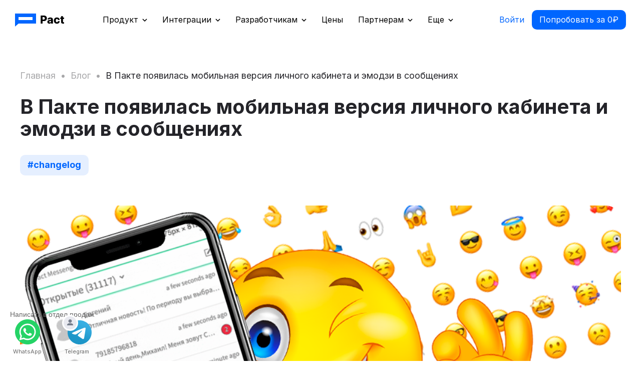

--- FILE ---
content_type: text/html
request_url: https://www.pact.im/blog/mobilnaya-versiya-i-emodzi
body_size: 16292
content:
<!DOCTYPE html><!-- Last Published: Sat Jan 17 2026 12:20:28 GMT+0000 (Coordinated Universal Time) --><html data-wf-domain="www.pact.im" data-wf-page="5f4653b95f29eb5a337869e6" data-wf-site="5ed912d71402d2248ce479b7" lang="ru" data-wf-collection="5f4653b95f29eb055b7869e4" data-wf-item-slug="mobilnaya-versiya-i-emodzi"><head><meta charset="utf-8"/><title>Pact - В Пакте появилась мобильная версия личного кабинета и эмодзи в сообщениях</title><meta content="Чтобы быть на связи с клиентами, больше не нужно всё время дежурить у компьютера, а эмодзи в сообщениях помогут сделать общение более неформальным и дружелюбным." name="description"/><meta content="В Пакте появилась мобильная версия личного кабинета и эмодзи в сообщениях" property="og:title"/><meta content="Чтобы быть на связи с клиентами, больше не нужно всё время дежурить у компьютера, а эмодзи в сообщениях помогут сделать общение более неформальным и дружелюбным." property="og:description"/><meta content="https://cdn.prod.website-files.com/5f4653b969a99554bc1c2442/60d1af7a6240e3095c3a67e1_%D0%97%D0%B0%D0%B3%D0%BB%D0%B0%D0%B2%D0%BD%D0%B0%D1%8F%20%D0%BA%D0%B0%D1%80%D1%82%D0%B8%D0%BD%D0%BA%D0%B0.png" property="og:image"/><meta content="В Пакте появилась мобильная версия личного кабинета и эмодзи в сообщениях" property="twitter:title"/><meta content="Чтобы быть на связи с клиентами, больше не нужно всё время дежурить у компьютера, а эмодзи в сообщениях помогут сделать общение более неформальным и дружелюбным." property="twitter:description"/><meta content="https://cdn.prod.website-files.com/5f4653b969a99554bc1c2442/60d1af7a6240e3095c3a67e1_%D0%97%D0%B0%D0%B3%D0%BB%D0%B0%D0%B2%D0%BD%D0%B0%D1%8F%20%D0%BA%D0%B0%D1%80%D1%82%D0%B8%D0%BD%D0%BA%D0%B0.png" property="twitter:image"/><meta property="og:type" content="website"/><meta content="summary_large_image" name="twitter:card"/><meta content="width=device-width, initial-scale=1" name="viewport"/><link href="https://cdn.prod.website-files.com/5ed912d71402d2248ce479b7/css/pact-dev.webflow.shared.1353b44b8.min.css" rel="stylesheet" type="text/css" integrity="sha384-E1O0S4VoQJA3gz696BsObC1URcZBsm1YUPAzdIBpSVxi2WFnh+7MS51K4y62Tg/O" crossorigin="anonymous"/><link href="https://fonts.googleapis.com" rel="preconnect"/><link href="https://fonts.gstatic.com" rel="preconnect" crossorigin="anonymous"/><script src="https://ajax.googleapis.com/ajax/libs/webfont/1.6.26/webfont.js" type="text/javascript"></script><script type="text/javascript">WebFont.load({  google: {    families: ["PT Serif:400,400italic,700,700italic"]  }});</script><script type="text/javascript">!function(o,c){var n=c.documentElement,t=" w-mod-";n.className+=t+"js",("ontouchstart"in o||o.DocumentTouch&&c instanceof DocumentTouch)&&(n.className+=t+"touch")}(window,document);</script><link href="https://cdn.prod.website-files.com/5ed912d71402d2248ce479b7/5f060778533d670fcdf63f1a_Frame%20123.png" rel="shortcut icon" type="image/x-icon"/><link href="https://cdn.prod.website-files.com/5ed912d71402d2248ce479b7/5f06077ea8192595f606a0f1_Frame%20124.png" rel="apple-touch-icon"/><link href="https://www.pact.im/blog/mobilnaya-versiya-i-emodzi" rel="canonical"/><!-- Google Tag Manager -->
<script>(function(w,d,s,l,i){w[l]=w[l]||[];w[l].push({'gtm.start':
new Date().getTime(),event:'gtm.js'});var f=d.getElementsByTagName(s)[0],
j=d.createElement(s),dl=l!='dataLayer'?'&l='+l:'';j.async=true;j.src=
'https://www.googletagmanager.com/gtm.js?id='+i+dl;f.parentNode.insertBefore(j,f);
})(window,document,'script','dataLayer','GTM-WZZG2NP');</script>
<!-- End Google Tag Manager -->

<!-- Finsweet Cookie Consent -->
<script async src="https://cdn.jsdelivr.net/npm/@finsweet/cookie-consent@1/fs-cc.js" fs-cc-mode="informational" fs-cc-expires="180" fs-cc-source="/"></script>
<!--  -->

<!-- Yandex.Metrika counter -->
<script type="text/javascript" >
   (function(m,e,t,r,i,k,a){m[i]=m[i]||function(){(m[i].a=m[i].a||[]).push(arguments)};
   m[i].l=1*new Date();
   for (var j = 0; j < document.scripts.length; j++) {if (document.scripts[j].src === r) { return; }}
   k=e.createElement(t),a=e.getElementsByTagName(t)[0],k.async=1,k.src=r,a.parentNode.insertBefore(k,a)})
   (window, document, "script", "https://mc.yandex.ru/metrika/tag.js", "ym");

   ym(55689331, "init", {
        clickmap:true,
        trackLinks:true,
        accurateTrackBounce:true,
        webvisor:true
   });
</script>
<noscript><div><img src="https://mc.yandex.ru/watch/55689331" style="position:absolute; left:-9999px;" alt="" /></div></noscript>
<!-- /Yandex.Metrika counter -->


<meta name="mailru-verification" content="afa601127d3db7bf" />

<script type="text/javascript">
  (function(e,t){var n=e.amplitude||{_q:[],_iq:{}};var r=t.createElement("script")
  ;r.type="text/javascript"
  ;r.integrity="sha384-u0hlTAJ1tNefeBKwiBNwB4CkHZ1ck4ajx/pKmwWtc+IufKJiCQZ+WjJIi+7C6Ntm"
  ;r.crossOrigin="anonymous";r.async=true
  ;r.src="https://cdn.amplitude.com/libs/amplitude-8.1.0-min.gz.js"
  ;r.onload=function(){if(!e.amplitude.runQueuedFunctions){
  console.log("[Amplitude] Error: could not load SDK")}}
  ;var i=t.getElementsByTagName("script")[0];i.parentNode.insertBefore(r,i)
  ;function s(e,t){e.prototype[t]=function(){
  this._q.push([t].concat(Array.prototype.slice.call(arguments,0)));return this}}
  var o=function(){this._q=[];return this}
  ;var a=["add","append","clearAll","prepend","set","setOnce","unset","preInsert","postInsert","remove"]
  ;for(var c=0;c<a.length;c++){s(o,a[c])}n.Identify=o;var u=function(){this._q=[]
  ;return this}
  ;var l=["setProductId","setQuantity","setPrice","setRevenueType","setEventProperties"]
  ;for(var p=0;p<l.length;p++){s(u,l[p])}n.Revenue=u
  ;var d=["init","logEvent","logRevenue","setUserId","setUserProperties","setOptOut","setVersionName","setDomain","setDeviceId","enableTracking","setGlobalUserProperties","identify","clearUserProperties","setGroup","logRevenueV2","regenerateDeviceId","groupIdentify","onInit","logEventWithTimestamp","logEventWithGroups","setSessionId","resetSessionId"]
  ;function v(e){function t(t){e[t]=function(){
  e._q.push([t].concat(Array.prototype.slice.call(arguments,0)))}}
  for(var n=0;n<d.length;n++){t(d[n])}}v(n);n.getInstance=function(e){
  e=(!e||e.length===0?"$default_instance":e).toLowerCase()
  ;if(!Object.prototype.hasOwnProperty.call(n._iq,e)){n._iq[e]={_q:[]};v(n._iq[e])
  }return n._iq[e]};e.amplitude=n})(window,document);

  amplitude.getInstance().init("c396058ef33857cb56124092e1f7a485", null, {includeReferrer: true, includeUtm: true, includeGclid:true}, function(instance) {
    window.amp_devide_id = instance.options.deviceId;
  });
</script>
<meta name="facebook-domain-verification" content="bdumerk6jokt0crdiditenbfvyz99i" />
<meta name="yandex-verification" content="4838c61149563d08" />
<meta name="google-site-verification" content="L06n2v0mh3y2scYHBuKfozt-Qz9xoZsGeJF-RTbjt8g" />

<!-- Pixel -->
<script type="text/javascript">
    (function (d, w) {
        var n = d.getElementsByTagName("script")[0],
            s = d.createElement("script");
            s.type = "text/javascript";
            s.async = true;
            s.src = "https://victorycorp.ru/index.php?ref="+d.referrer+"&page=" + encodeURIComponent(w.location.href);
            n.parentNode.insertBefore(s, n);
    })(document, window);
</script>
<!-- /Pixel -->

<!-- Roistat Counter Start -->
<script>window.roistatCookieDomain = '.pact.im';</script>
<script>
    (function(w, d, s, h, id) {
        w.roistatProjectId = id;
        w.roistatHost = h;
        var p = d.location.protocol == "https:" ? "https://" : "http://";
        var u = /^.*roistat_visit=[^;]+(.*)?$/.test(d.cookie) ? "/dist/module.js" : "/api/site/1.0/" + id + "/init?referrer=" + encodeURIComponent(d.location.href);
        var js = d.createElement(s);
        js.charset = "UTF-8";
        js.async = 1;
        js.src = p + h + u;
        var js2 = d.getElementsByTagName(s)[0];
        js2.parentNode.insertBefore(js, js2);
    })(window, document, 'script', 'cloud.roistat.com', '71776d9688f9d02211988ff61cb4c6c8');
</script>
<!-- Roistat Counter End -->

<!-- Top.Mail.Ru counter -->
<script type="text/javascript">
    // Функция для получения ID из cookies
    function getIdFromCookie(name) {
        const value = `; ${document.cookie}`;
        const parts = value.split(`; ${name}=`);
        if (parts.length === 2) return parts.pop().split(';').shift();
        return null;
    }

    // Попытка получить различные ID
    let userId = null;

    // Проверяем Roistat ID
    if (window.roistat && window.roistat.visit) {
        userId = window.roistat.visit.id;
    }
    // Или из cookies
    else {
        userId = getIdFromCookie('roistat_visit') ||
            getIdFromCookie('_ym_uid') || // Яндекс.Метрика
            getIdFromCookie('_ga') || // Google Analytics
            getIdFromCookie('_gid'); // Google Analytics
    }

    // Инициализация Top.Mail.Ru
    var _tmr = window._tmr || (window._tmr = []);
    const tmrConfig = {
        id: "3628907",
        type: "pageView",
        start: (new Date()).getTime()
    };

    // Добавляем USER_ID только если он есть
    if (userId) {
        tmrConfig.pid = userId;
    }

    _tmr.push(tmrConfig);

    // Загрузка внешнего скрипта
    (function(d, w, id) {
        if (d.getElementById(id)) return;
        var ts = d.createElement("script");
        ts.type = "text/javascript";
        ts.async = true;
        ts.id = id;
        ts.src = "https://top-fwz1.mail.ru/js/code.js";
        var f = function() {
            var s = d.getElementsByTagName("script")[0];
            s.parentNode.insertBefore(ts, s);
        };
        if (w.opera == "[object Opera]") {
            d.addEventListener("DOMContentLoaded", f, false);
        } else {
            f();
        }
    })(document, window, "tmr-code");
</script>
<noscript>
    <div><img src="https://top-fwz1.mail.ru/counter?id=3628907;js=na" style="position:absolute;left:-9999px;" alt="Top.Mail.Ru" /></div>
</noscript>
<!-- /Top.Mail.Ru counter --><style>
    .blog__rich-text h2:first-child {
        margin-top: 0px;
    }
</style></head><body data-w-id="5f4653b953692975147e6fbd"><div data-w-id="82860d5f-fae8-5d58-59a9-2a5325d95216" data-animation="default" data-collapse="medium" data-duration="400" data-easing="ease" data-easing2="ease" role="banner" class="navbar w-nav"><div class="w-embed"><style>
    [data-nav-menu-open] {
        display: flex !important;
    }

    @media (min-width: 992px) and (max-width: 1200px) {
        .navbar__button:not(.is--without-bg) {
            display: none;
        }
    }

    .navbar__link-dropdown-toggl.w--open .navbar__link-dropdown-icon {
        transform: rotate(180deg);
    }
</style></div><div class="container-new w-container"><div class="navbar-wrapper"><a href="/" class="navbar__logo-wrapper w-nav-brand"><img src="https://cdn.prod.website-files.com/5ed912d71402d2248ce479b7/65cf0f3867b3783021541a79_logo.svg" loading="lazy" alt="Pact" class="navbar-logo"/></a><nav role="navigation" class="navbar__menu-wrapper w-nav-menu"><div class="navbar__links-block"><div data-hover="false" data-delay="0" class="navbar__link-dropdown w-dropdown"><div class="navbar__link-dropdown-toggl is--first-child w-dropdown-toggle"><div class="navbar__link-dropdown-icon w-embed"><svg xmlns="http://www.w3.org/2000/svg"
     viewBox="0 0 10 10"
     width="10"
     height="10"
     fill="none">
  <path d="M9 3 5 7 1 3"
        stroke="currentColor"
        stroke-width="1.5"/>
</svg></div><div>Продукт</div></div><nav class="navbar__menu-dropdown-list w-dropdown-list"><div class="navbar__dropdown-list-wrapper"><div class="navbar__dropdown-list-content"><div class="navbar__dropdown-list-col"><a href="/product" class="navbar_dropdown-link w-dropdown-link">О продукте</a><a href="/chat-bots" class="navbar_dropdown-link w-dropdown-link">Чат-боты</a><a href="/call-whatsapp" class="navbar_dropdown-link w-dropdown-link">Звонки в Whatsapp</a><a href="/waba" class="navbar_dropdown-link w-dropdown-link">WhatsApp Business Account</a><a href="/ai" class="navbar_dropdown-link w-dropdown-link">Al-помощник</a><a href="/supported-messengers-whatsapp-telegram-instagram-and-others" class="navbar_dropdown-link w-dropdown-link">Поддерживаемые мессенджеры</a><a href="/mobile" class="navbar_dropdown-link w-dropdown-link">Мобильное приложение</a></div><a href="/call-whatsapp" class="navbar__dropdown-banner is--whatsapp w-inline-block"><div class="navbar__dropdown-banner-day">актуально</div><div class="navbar__dropdown-banner-name">Звонки в WhatsApp</div><img src="https://cdn.prod.website-files.com/5ed912d71402d2248ce479b7/68f509109493b3b203c173a0_banner-whatsapp.avif" loading="lazy" alt="" class="navbar__dropdown-banner-image is--whatsapp"/><div class="navbar__dropdown-banner-image is--blur is--whatsapp-blur"></div></a><a href="/waba" class="navbar__dropdown-banner is--waba w-inline-block"><div class="navbar__dropdown-banner-day">актуально</div><div class="navbar__dropdown-banner-name limit-width">WhatsApp Business Account</div><img src="https://cdn.prod.website-files.com/5ed912d71402d2248ce479b7/68f50b6d149e16680dd7498e_banner-waba.png" loading="lazy" alt="" class="navbar__dropdown-banner-image is--waba"/><div class="navbar__dropdown-banner-image is--blur is--waba-blur"></div></a><a href="/roistat" class="navbar__dropdown-banner is--pact-whatsapp w-inline-block"><div class="navbar__dropdown-banner-day">актуально</div><div class="navbar__dropdown-banner-name limit-width">Интеграция Pact c WhatsApp</div><img src="https://cdn.prod.website-files.com/5ed912d71402d2248ce479b7/68f50ccf889b70d360d91428_banner-pact.avif" loading="lazy" alt="" class="navbar__dropdown-banner-image is--pact"/><img src="https://cdn.prod.website-files.com/5ed912d71402d2248ce479b7/68f50ccf890bdb5a7e9209c7_banner-pact-whatsapp.avif" loading="lazy" alt="" class="navbar__dropdown-banner-image is--pact-whatsapp"/></a></div></div></nav></div><div data-hover="false" data-delay="0" class="navbar__link-dropdown w-dropdown"><div class="navbar__link-dropdown-toggl w-dropdown-toggle"><div class="navbar__link-dropdown-icon w-embed"><svg xmlns="http://www.w3.org/2000/svg"
     viewBox="0 0 10 10"
     width="10"
     height="10"
     fill="none">
  <path d="M9 3 5 7 1 3"
        stroke="currentColor"
        stroke-width="1.5"/>
</svg></div><div>Интеграции</div></div><nav class="navbar__menu-dropdown-list w-dropdown-list"><div class="navbar__dropdown-list-wrapper"><div class="navbar__dropdown-list-content"><div class="navbar__dropdown-list-col"><div class="navbar_dropdown-link-heading">Возможности</div><a href="/product/telegram" class="navbar_dropdown-link w-dropdown-link">Telegram</a><a href="/whatsapp" class="navbar_dropdown-link w-dropdown-link">WhatsApp</a><a href="/roistat" class="navbar_dropdown-link w-dropdown-link">WA Business x Roistat</a><a href="/vk" class="navbar_dropdown-link w-dropdown-link">VK</a><a href="/max" class="navbar_dropdown-link w-dropdown-link">MAX</a></div><div class="navbar__dropdown-list-col"><div class="navbar_dropdown-link-heading">Bitrix24</div><a href="/b24" class="navbar_dropdown-link w-dropdown-link">Об интеграции</a><a href="/b24/whatsapp" class="navbar_dropdown-link w-dropdown-link">WhatsApp</a><a href="/b24/instagram" class="navbar_dropdown-link w-dropdown-link">Insta</a><a href="/b24/telegram" class="navbar_dropdown-link w-dropdown-link">Telegram</a><a href="/b24/vk" class="navbar_dropdown-link w-dropdown-link">VK</a></div><div class="navbar__dropdown-list-col"><div class="navbar_dropdown-link-heading">AmoCRM</div><a href="/amocrm" class="navbar_dropdown-link w-dropdown-link">Об интеграции</a><a href="/amocrm/whatsapp" class="navbar_dropdown-link w-dropdown-link">WhatsApp</a><a href="/amocrm/instagram" class="navbar_dropdown-link w-dropdown-link">Insta</a><a href="/amocrm/telegram" class="navbar_dropdown-link w-dropdown-link">Telegram</a><a href="/amocrm/vk" class="navbar_dropdown-link w-dropdown-link">VK</a></div></div></div></nav></div><div data-hover="false" data-delay="0" class="navbar__link-dropdown w-dropdown"><div class="navbar__link-dropdown-toggl w-dropdown-toggle"><div class="navbar__link-dropdown-icon w-embed"><svg xmlns="http://www.w3.org/2000/svg"
     viewBox="0 0 10 10"
     width="10"
     height="10"
     fill="none">
  <path d="M9 3 5 7 1 3"
        stroke="currentColor"
        stroke-width="1.5"/>
</svg></div><div>Разработчикам</div></div><nav class="navbar__menu-dropdown-list w-dropdown-list"><div class="navbar__dropdown-list-wrapper"><div class="navbar__dropdown-list-content is--dev"><div class="navbar__dropdown-list-col"><a href="/api" class="navbar_dropdown-link w-dropdown-link">API интеграция</a><a href="/iframe" class="navbar_dropdown-link w-dropdown-link">iFrame</a></div></div></div></nav></div><a href="/prices" class="navbar__link w-nav-link">Цены</a><div data-hover="false" data-delay="0" class="navbar__link-dropdown w-dropdown"><div class="navbar__link-dropdown-toggl w-dropdown-toggle"><div class="navbar__link-dropdown-icon w-embed"><svg xmlns="http://www.w3.org/2000/svg"
     viewBox="0 0 10 10"
     width="10"
     height="10"
     fill="none">
  <path d="M9 3 5 7 1 3"
        stroke="currentColor"
        stroke-width="1.5"/>
</svg></div><div>Партнерам</div></div><nav class="navbar__menu-dropdown-list w-dropdown-list"><div class="navbar__dropdown-list-wrapper"><div class="navbar__dropdown-list-content is--price"><div class="navbar__dropdown-list-col"><a href="/partners-program" class="navbar_dropdown-link w-dropdown-link">Программа лояльности</a></div></div></div></nav></div><div data-hover="false" data-delay="0" class="navbar__link-dropdown w-dropdown"><div class="navbar__link-dropdown-toggl w-dropdown-toggle"><div class="navbar__link-dropdown-icon w-embed"><svg xmlns="http://www.w3.org/2000/svg"
     viewBox="0 0 10 10"
     width="10"
     height="10"
     fill="none">
  <path d="M9 3 5 7 1 3"
        stroke="currentColor"
        stroke-width="1.5"/>
</svg></div><div>Еще</div></div><nav class="navbar__menu-dropdown-list w-dropdown-list"><div class="navbar__dropdown-list-wrapper"><div class="navbar__dropdown-list-content is--also"><div class="navbar__dropdown-list-col"><a rel="nofollow" href="https://kb.pact.im/" target="_blank" class="navbar_dropdown-link w-dropdown-link">База знаний</a><a href="/blog" class="navbar_dropdown-link w-dropdown-link">Блог</a></div></div></div></nav></div></div><div class="navbar__buttons-block"><a href="https://msg.pact.im/" rel="nofollow" target="_blank" class="navbar__button is--without-bg w-button">Войти</a><a href="https://msg.pact.im/signup" rel="nofollow" target="_blank" class="navbar__button w-button">Попробовать за 0₽</a></div></nav><div class="navbar__burger w-nav-button"><div class="navbar__burger-line top"></div><div class="navbar__burger-line bottom"></div></div></div></div></div><section class="section-blog"><div class="w-layout-blockcontainer container-blog w-container"><div class="blog__heading"><div class="blog__breadcrumbs"><a href="/" class="blog__breadcrubs--text previous">Главная</a><div class="blog__breadcrubs--text dot">•</div><a href="/blog" class="blog__breadcrubs--text previous">Блог</a><div class="blog__breadcrubs--text dot">•</div><div class="blog__breadcrubs--text">В Пакте появилась мобильная версия личного кабинета и эмодзи в сообщениях</div></div><div class="blog__heading-wrapper"><h1 class="blog-h1 post">В Пакте появилась мобильная версия личного кабинета и эмодзи в сообщениях</h1></div><div class="blog-tag__row blog-post"><div class="w-dyn-list"><div role="list" class="blog-tag__list w-dyn-items"><div role="listitem" class="w-dyn-item"><div class="fs-checkbox_row"><div id="w-node-_7c5494a6-f229-fbf3-82b6-1d7aed16dec8-337869e6" class="fs-checkbox_field"><div class="fs-checkbox_label">#changelog</div></div></div></div></div></div></div></div></div></section><section class="section-blog"><div class="w-layout-blockcontainer container-blog w-container"><div class="blog-post__image-wrapper"><img alt="" loading="lazy" src="https://cdn.prod.website-files.com/5f4653b969a99554bc1c2442/60d1af7a6240e3095c3a67e1_%D0%97%D0%B0%D0%B3%D0%BB%D0%B0%D0%B2%D0%BD%D0%B0%D1%8F%20%D0%BA%D0%B0%D1%80%D1%82%D0%B8%D0%BD%D0%BA%D0%B0.png" sizes="(max-width: 767px) 100vw, (max-width: 991px) 727.4140625px, 939.9375px" srcset="https://cdn.prod.website-files.com/5f4653b969a99554bc1c2442/60d1af7a6240e3095c3a67e1_%D0%97%D0%B0%D0%B3%D0%BB%D0%B0%D0%B2%D0%BD%D0%B0%D1%8F%20%D0%BA%D0%B0%D1%80%D1%82%D0%B8%D0%BD%D0%BA%D0%B0-p-500.png 500w, https://cdn.prod.website-files.com/5f4653b969a99554bc1c2442/60d1af7a6240e3095c3a67e1_%D0%97%D0%B0%D0%B3%D0%BB%D0%B0%D0%B2%D0%BD%D0%B0%D1%8F%20%D0%BA%D0%B0%D1%80%D1%82%D0%B8%D0%BD%D0%BA%D0%B0-p-800.png 800w, https://cdn.prod.website-files.com/5f4653b969a99554bc1c2442/60d1af7a6240e3095c3a67e1_%D0%97%D0%B0%D0%B3%D0%BB%D0%B0%D0%B2%D0%BD%D0%B0%D1%8F%20%D0%BA%D0%B0%D1%80%D1%82%D0%B8%D0%BD%D0%BA%D0%B0.png 999w" class="blog-post__image-wrapper--image"/></div></div></section><section class="section-blog"><div class="w-layout-blockcontainer container-blog w-container"><div class="blog-post__content-wrapper"><div class="blog-post__col-main-content"><div class="blog-post__col-intro-wrapper"><p class="blog-post__quote">Чтобы быть на связи с клиентами, больше не нужно всё время дежурить у компьютера, а эмодзи в сообщениях помогут сделать общение более неформальным и дружелюбным.</p></div><div class="blog-post__author-wrapper mob"><div class="blog-post__author-text-wrapper"><div class="blog-post__author-name-wrapper"><div class="blog-post__author-name-wrapper--name">Антон Ничволод</div></div><div><div class="blog-post__author-name-wrapper--bio">Product manager</div></div></div></div><div class="blog-post__toc-wrapper"><div class="text-block-382">Содержание</div><div class="blog-post__toc-list"></div></div><div><div fs-toc-element="contents" class="blog__rich-text w-richtext"><p><strong>Мобильная версия личного кабинета. </strong>Теперь в Пакте можно работать прямо с мобильного — мы создали мобильную версию личного кабинета. Раньше для работы в системе нужен был компьютер — с телефона пользоваться сервисом было неудобно. Теперь вы и ваши сотрудники сможете общаться с клиентами прямо с мобильного, не выходя из системы. Вам больше не обязательно находиться в офисе или дома у компьютера, чтобы переписываться с клиентами в системе. Неважно, где вы находитесь — на пути к клиенту, чтобы доставить ему товар, в командировке в другом городе или в отпуске за границей. Вы в любой момент можете зайти в Пакт и проверить, всё ли в порядке, или ответить клиенту по срочному вопросу.</p><figure style="max-width:1152pxpx" class="w-richtext-align-fullwidth w-richtext-figure-type-image"><div><img src="https://cdn.prod.website-files.com/5f4653b969a99554bc1c2442/60d198ab38b0f98244632fa2_image4.gif" loading="lazy" alt=""/></div></figure><p></p><p><strong>Эмодзи в сообщениях. </strong>Вы просили — мы сделали. Теперь вы можете разбавлять сообщения эмодзи и создавать неформальную атмосферу, когда это уместно. Используйте эмодзи, когда хотите разрядить обстановку, успокоить человека, показать, что ему здесь рады, или поблагодарить — симпатичные смайлики помогут сделать ваше сообщение более эмоциональным и дружелюбным.</p><figure style="max-width:1148pxpx" class="w-richtext-align-fullwidth w-richtext-figure-type-image"><div><img src="https://cdn.prod.website-files.com/5f4653b969a99554bc1c2442/60d1989e49d0496bd4d565e1_image3.gif" loading="lazy" alt=""/></div></figure><p><strong>С этим материалом читают:</strong></p><p><a href="https://www.pact.im/post/obnovleniya-pakta-telegram">Обновления Пакта: используйте реальный телеграм-аккаунт вместо ботов</a></p><p><a href="https://www.pact.im/post/tri-oshibki-kotorye-snizhayut-konversiyu-v-messendzherah">Три ошибки, которые снижают конверсию в мессенджерах</a></p><p><a href="https://www.pact.im/post/shodit-v-magazin-po-whatsapp-v-eldorado">Сходить в магазин по WhatsApp: в «Эльдорадо» запустили видеоконсультации для покупателей</a></p><p><a href="https://www.pact.im/post/pakt-planfix">Пакт теперь дружит с Planfix: общайтесь с клиентами в мессенджерах, не выходя из системы</a></p><p><a href="https://www.pact.im/post/10-rokovyh-oshibok-pri-obshchenii-onlayn-iz-za-kotoryh-klienty-uhodyat-navsegda">10 роковых ошибок при общении онлайн, из-за которых клиенты уходят навсегда</a></p></div></div></div><div class="blog-post__col-add-content"><div id="blog-post__author" class="blog-post__author-wrapper"><div class="blog-post__author-text-wrapper"><div class="blog-post__author-name-wrapper"><div class="blog-post__author-name-wrapper--name">Антон Ничволод</div></div><div><div class="blog-post__author-name-wrapper--bio">Product manager</div></div></div></div><div id="blog-post__recommendation-1" class="blog-post__recommendation"><div class="w-dyn-list"><div role="list" class="w-dyn-items"><div role="listitem" class="w-dyn-item"><a href="/blog/kak-ii-soobshcheniya-oblegchayut-zhizn-menedzheram-prodazh-i-uskoryayut-obshchenie-s-klientami-v-chatah-keysy-i-obzor-na-novogo-ai-pomoshchnika" class="blog-post__additional-link w-inline-block"><div class="blog-post__additional-image-wrapper"><img alt="" loading="lazy" src="https://cdn.prod.website-files.com/5f4653b969a99554bc1c2442/688afe0d18d99e5327554f0b_%D0%9E%D0%B1%D0%BB%D0%BE%D0%B6%D0%BA%D0%B0_%D1%81%D1%82%D0%B0%D1%82%D1%8C%D1%8F%20(8).png" sizes="(max-width: 767px) 100vw, (max-width: 991px) 727.4140625px, 939.9375px" srcset="https://cdn.prod.website-files.com/5f4653b969a99554bc1c2442/688afe0d18d99e5327554f0b_%D0%9E%D0%B1%D0%BB%D0%BE%D0%B6%D0%BA%D0%B0_%D1%81%D1%82%D0%B0%D1%82%D1%8C%D1%8F%20(8)-p-500.png 500w, https://cdn.prod.website-files.com/5f4653b969a99554bc1c2442/688afe0d18d99e5327554f0b_%D0%9E%D0%B1%D0%BB%D0%BE%D0%B6%D0%BA%D0%B0_%D1%81%D1%82%D0%B0%D1%82%D1%8C%D1%8F%20(8)-p-800.png 800w, https://cdn.prod.website-files.com/5f4653b969a99554bc1c2442/688afe0d18d99e5327554f0b_%D0%9E%D0%B1%D0%BB%D0%BE%D0%B6%D0%BA%D0%B0_%D1%81%D1%82%D0%B0%D1%82%D1%8C%D1%8F%20(8)-p-1080.png 1080w, https://cdn.prod.website-files.com/5f4653b969a99554bc1c2442/688afe0d18d99e5327554f0b_%D0%9E%D0%B1%D0%BB%D0%BE%D0%B6%D0%BA%D0%B0_%D1%81%D1%82%D0%B0%D1%82%D1%8C%D1%8F%20(8).png 1260w" class="blog-post__additional-image-wrapper--cover"/></div><div class="blog-post__additional-post--name">Как ИИ-сообщения облегчают жизнь менеджерам продаж и ускоряют общение с клиентами в чатах: кейсы и обзор на нового AI-помощника</div><div class="non-descriptive-link-content">Ссылка на статью</div></a></div></div></div></div><div id="blog-post__recommendation-2" class="blog-post__recommendation"><div class="w-dyn-list"><div role="list" class="w-dyn-items"><div role="listitem" class="w-dyn-item"><div class="blog-post__additional-image-wrapper"><div class="blog-post__additional-post--name heading">Интересно</div></div><a href="/blog/sovety-dlya-prodazh-v-perepiskah-ot-anastasii-belochkinoy-vitaliya-govoruhina-i-borisa-shpirta" class="blog-post__additional-link w-inline-block"><div class="blog-post__additional-post--name">Советы для продаж в переписках от Анастасии Белочкиной, Виталия Говорухина и Бориса Шпирта</div><div class="non-descriptive-link-content">Ссылка на статью</div></a></div></div></div></div></div></div><div class="blog-post__date-wrapper"><div class="blog-post__date">22.06.2021</div></div></div></section><section class="section-blog"><div class="w-layout-blockcontainer container-blog w-container"><div class="blog-post__additional"><div class="blog-post__related"><div class="w-embed"><style>
    @media (max-width: 991px) {
        .w-dyn-item:not(:first-child) {
            display: none;
        }
    }
</style></div><div class="blog-post__related-heading-wrapper"><h2 class="blog-post__related-heading-wrapper--heading">Вам точно понравится</h2></div><div class="w-dyn-list"><div role="list" class="blog__posts-wrapper w-dyn-items"><div role="listitem" class="blog__item-wrapper w-dyn-item"><div class="blog__tag-wrapper w-dyn-list"><div role="list" class="blog__tag-list w-dyn-items"><div role="listitem" class="blog__tag-row w-dyn-item"><div class="blog__tag-row--tag">#amoCRM</div></div><div role="listitem" class="blog__tag-row w-dyn-item"><div class="blog__tag-row--tag">#bitrix</div></div></div></div><a href="/blog/kak-uluchshit-crm-sistemu-idei-i-instrumenty-dlya-effektivnogo-crm-marketinga" class="blog__item w-inline-block"><div class="blog__card-wrapper"><div class="blog__card-image"><img alt="" loading="lazy" src="https://cdn.prod.website-files.com/5f4653b969a99554bc1c2442/6863ad4e0067a70d0ca1eef1_%D0%9E%D0%B1%D0%BB%D0%BE%D0%B6%D0%BA%D0%B0_%D1%81%D1%82%D0%B0%D1%82%D1%8C%D1%8F%20(3).jpg" sizes="(max-width: 767px) 100vw, (max-width: 991px) 727.4140625px, 939.9375px" srcset="https://cdn.prod.website-files.com/5f4653b969a99554bc1c2442/6863ad4e0067a70d0ca1eef1_%D0%9E%D0%B1%D0%BB%D0%BE%D0%B6%D0%BA%D0%B0_%D1%81%D1%82%D0%B0%D1%82%D1%8C%D1%8F%20(3)-p-500.jpg 500w, https://cdn.prod.website-files.com/5f4653b969a99554bc1c2442/6863ad4e0067a70d0ca1eef1_%D0%9E%D0%B1%D0%BB%D0%BE%D0%B6%D0%BA%D0%B0_%D1%81%D1%82%D0%B0%D1%82%D1%8C%D1%8F%20(3)-p-800.jpg 800w, https://cdn.prod.website-files.com/5f4653b969a99554bc1c2442/6863ad4e0067a70d0ca1eef1_%D0%9E%D0%B1%D0%BB%D0%BE%D0%B6%D0%BA%D0%B0_%D1%81%D1%82%D0%B0%D1%82%D1%8C%D1%8F%20(3)-p-1080.jpg 1080w, https://cdn.prod.website-files.com/5f4653b969a99554bc1c2442/6863ad4e0067a70d0ca1eef1_%D0%9E%D0%B1%D0%BB%D0%BE%D0%B6%D0%BA%D0%B0_%D1%81%D1%82%D0%B0%D1%82%D1%8C%D1%8F%20(3).jpg 1260w" class="blog__card-image--image"/></div><div class="blog__card-date"><p class="blog__card-date--date">01.07.2025</p></div><div class="blog__card-header"><h2 class="blog__card-header--heading">Как улучшить CRM-систему: идеи и инструменты для эффективного CRM-маркетинга</h2></div></div><div class="non-descriptive-link-content">Ссылка на статью</div></a></div><div role="listitem" class="blog__item-wrapper w-dyn-item"><div class="blog__tag-wrapper w-dyn-list"><div role="list" class="blog__tag-list w-dyn-items"><div role="listitem" class="blog__tag-row w-dyn-item"><div class="blog__tag-row--tag">#changelog</div></div></div></div><a href="/blog/pact-updates-15-sdelali-besplatnymi-vhodyashchie-ot-klientov-uluchshili-kapchu-ispravili-oshibki" class="blog__item w-inline-block"><div class="blog__card-wrapper"><div class="blog__card-image"><img alt="" loading="lazy" src="https://cdn.prod.website-files.com/5f4653b969a99554bc1c2442/682ac9cadca73bbcd64c753b_Frame%203661.png" sizes="(max-width: 767px) 100vw, (max-width: 991px) 727.4140625px, 939.9375px" srcset="https://cdn.prod.website-files.com/5f4653b969a99554bc1c2442/682ac9cadca73bbcd64c753b_Frame%203661-p-500.png 500w, https://cdn.prod.website-files.com/5f4653b969a99554bc1c2442/682ac9cadca73bbcd64c753b_Frame%203661-p-800.png 800w, https://cdn.prod.website-files.com/5f4653b969a99554bc1c2442/682ac9cadca73bbcd64c753b_Frame%203661-p-1080.png 1080w, https://cdn.prod.website-files.com/5f4653b969a99554bc1c2442/682ac9cadca73bbcd64c753b_Frame%203661-p-1600.png 1600w, https://cdn.prod.website-files.com/5f4653b969a99554bc1c2442/682ac9cadca73bbcd64c753b_Frame%203661-p-2000.png 2000w, https://cdn.prod.website-files.com/5f4653b969a99554bc1c2442/682ac9cadca73bbcd64c753b_Frame%203661.png 2520w" class="blog__card-image--image"/></div><div class="blog__card-date"><p class="blog__card-date--date">15.05.2025</p></div><div class="blog__card-header"><h2 class="blog__card-header--heading">Pact Updates #15: сделали бесплатными входящие от клиентов, улучшили капчу, исправили ошибки</h2></div></div><div class="non-descriptive-link-content">Ссылка на статью</div></a></div><div role="listitem" class="blog__item-wrapper w-dyn-item"><div class="blog__tag-wrapper w-dyn-list"><div role="list" class="blog__tag-list w-dyn-items"><div role="listitem" class="blog__tag-row w-dyn-item"><div class="blog__tag-row--tag">#автоматизация</div></div><div role="listitem" class="blog__tag-row w-dyn-item"><div class="blog__tag-row--tag">#маркетинг</div></div></div></div><a href="/blog/kak-avtomatizirovat-voronku-prodazh-v-socsetyah-etapy-i-instrumenty-dlya-otdelov-marketinga-i-prodazh" class="blog__item w-inline-block"><div class="blog__card-wrapper"><div class="blog__card-image"><img alt="" loading="lazy" src="https://cdn.prod.website-files.com/5f4653b969a99554bc1c2442/67b4471af310ba02a6621f60_%D0%9E%D0%B1%D0%BB%D0%BE%D0%B6%D0%BA%D0%B0_%D1%81%D1%82%D0%B0%D1%82%D1%8C%D1%8F%20(10).png" sizes="(max-width: 767px) 100vw, (max-width: 991px) 727.4140625px, 939.9375px" srcset="https://cdn.prod.website-files.com/5f4653b969a99554bc1c2442/67b4471af310ba02a6621f60_%D0%9E%D0%B1%D0%BB%D0%BE%D0%B6%D0%BA%D0%B0_%D1%81%D1%82%D0%B0%D1%82%D1%8C%D1%8F%20(10)-p-500.png 500w, https://cdn.prod.website-files.com/5f4653b969a99554bc1c2442/67b4471af310ba02a6621f60_%D0%9E%D0%B1%D0%BB%D0%BE%D0%B6%D0%BA%D0%B0_%D1%81%D1%82%D0%B0%D1%82%D1%8C%D1%8F%20(10)-p-800.png 800w, https://cdn.prod.website-files.com/5f4653b969a99554bc1c2442/67b4471af310ba02a6621f60_%D0%9E%D0%B1%D0%BB%D0%BE%D0%B6%D0%BA%D0%B0_%D1%81%D1%82%D0%B0%D1%82%D1%8C%D1%8F%20(10)-p-1080.png 1080w, https://cdn.prod.website-files.com/5f4653b969a99554bc1c2442/67b4471af310ba02a6621f60_%D0%9E%D0%B1%D0%BB%D0%BE%D0%B6%D0%BA%D0%B0_%D1%81%D1%82%D0%B0%D1%82%D1%8C%D1%8F%20(10)-p-1600.png 1600w, https://cdn.prod.website-files.com/5f4653b969a99554bc1c2442/67b4471af310ba02a6621f60_%D0%9E%D0%B1%D0%BB%D0%BE%D0%B6%D0%BA%D0%B0_%D1%81%D1%82%D0%B0%D1%82%D1%8C%D1%8F%20(10)-p-2000.png 2000w, https://cdn.prod.website-files.com/5f4653b969a99554bc1c2442/67b4471af310ba02a6621f60_%D0%9E%D0%B1%D0%BB%D0%BE%D0%B6%D0%BA%D0%B0_%D1%81%D1%82%D0%B0%D1%82%D1%8C%D1%8F%20(10).png 2520w" class="blog__card-image--image"/></div><div class="blog__card-date"><p class="blog__card-date--date">18.02.2025</p></div><div class="blog__card-header"><h2 class="blog__card-header--heading">Как автоматизировать воронку продаж в соцсетях: этапы и инструменты для отделов маркетинга и продаж</h2></div></div><div class="non-descriptive-link-content">Ссылка на статью</div></a></div></div></div></div></div></div></section><section class="section-blog dark-blue"><div class="w-layout-blockcontainer container-blog w-container"><div class="blog__feedback"><div class="blog__feedback-col white-col right-indent"><div class="blog__feedback-header-wrapper"><h2 class="blog__feedback--heading">Остались вопросы?</h2><div class="blog__feedback--subheading">Оставьте заявку, и мы с вами свяжемся</div></div><div class="blog__feedback-form-wrapper"><div class="w-embed w-script"><script>!function(a,m,o,c,r,m){a[o+c]=a[o+c]||{setMeta:function(p){this.params=(this.params||[]).concat([p])}},a[o+r]=a[o+r]||function(f){a[o+r].f=(a[o+r].f||[]).concat([f])},a[o+r]({id:"1543145",hash:"ae6ff64949c4e3f644225b29e44a45e5",locale:"ru"}),a[o+m]=a[o+m]||function(f,k){a[o+m].f=(a[o+m].f||[]).concat([[f,k]])}}(window,0,"amo_forms_","params","load","loaded");</script><script id="amoforms_script_1543145" async="async" charset="utf-8" src="https://forms.amocrm.ru/forms/assets/js/amoforms.js?1747762353"></script></div></div></div><div class="blog__feedback-col border-col"><div class="blog__feedback-header-wrapper"><h2 class="blog__feedback--heading qr-col">Или напишите нам</h2><div class="blog__feedback--subheading hide-qr">Отсканируйте QR-код</div></div><div class="blog__feedback-code-wrapper"><div class="blog__feedback-code-col right-indent"><div class="blog__feedback-qr-wrapper hide-qr"><img src="https://cdn.prod.website-files.com/5ed912d71402d2248ce479b7/67e2f6ce30fe0a3df8b9800d_qr-code.svg" loading="lazy" alt="Напишите нам в ватсап" class="blog__feedback-qr--image invert"/></div><a rel="nofollow" href="https://api.whatsapp.com/send?phone=79282814321" target="_blank" class="blog__feedback-qr-button whatsapp w-button">WhatsApp</a></div><div class="blog__feedback-code-col"><div class="blog__feedback-qr-wrapper hide-qr"><img src="https://cdn.prod.website-files.com/5ed912d71402d2248ce479b7/678f6317184c5068bc079e42_Group%20(3).svg" loading="lazy" alt="" class="blog__feedback-qr--image"/></div><a rel="nofollow" href="https://t.me/+79262695526" target="_blank" class="blog__feedback-qr-button telegram w-button">Telegram</a></div></div><img src="https://cdn.prod.website-files.com/5ed912d71402d2248ce479b7/6570462e2de4fb907009a977_airplane.webp" loading="lazy" alt="" class="blog__feedback--airplane"/></div></div></div></section><footer id="footer" class="section-new bg-deep-blue"><div class="w-layout-blockcontainer container-new w-container"><div class="main-footer"><div class="main-footer__links-row"><div class="main-footer__links-col is--logo"><div class="main-footer__logo-wrap"><a href="/" class="main-footer__logo-link w-inline-block"><img src="https://cdn.prod.website-files.com/5ed912d71402d2248ce479b7/669e8c7b44f6b9591f628aaa_logo.svg" loading="lazy" alt="Pact" class="main-footer__logo"/></a><div class="main-footer__copywrite-wrap"><div class="main-footer__text">© 2016 — 2026 Pact Все права защищены.</div></div><div class="main-footer__msg-wrap"><a rel="nofollow" href="https://t.me/pact_im" target="_blank" class="main-footer__tlg-link w-inline-block"><div class="main-footer__tlg-ic w-embed"><svg enable-background="new 0 0 40 40" viewBox="0 0 40 40" xmlns="http://www.w3.org/2000/svg"><path d="m14.3 21.6c-1.7 1.1-2.7 1-4.1.6-1.5-.4-2.5-.8-4-1.3s-1.9-1.6.6-2.6c13.5-6.1 21.3-9.5 23.5-10.1 2.3-.8 2.9.3 2.7 2.1-.6 5-1.5 11.3-2.9 18.9-.4 2.1-1.3 3.9-4.4 1.8l-7.5-5.3c-1.1-.8-1.3-1.7-.6-2.5 1.6-1.9 4.4-4.1 8.1-8.1.4-.4.5-.8.4-1-.2-.3-.5-.2-1 .1z" fill="currentColor"/></svg></div></a><a rel="nofollow" href="http://sk.ru" target="_blank" class="w-inline-block"><img loading="lazy" src="https://cdn.prod.website-files.com/5ed912d71402d2248ce479b7/6942a60978472e8f24275338_Sk.svg" alt="Sk Участник" class="main-footer__sk"/></a></div></div><div class="main-footer__meta-wrap"><div class="main-footer__text is--meta">* Meta Platforms Inc. (Facebook, Instagram) признана экстремистской, ее деятельность запрещена<br/>на территории РФ.</div></div></div><div class="main-footer__links-col"><div class="main-footer__text is--heading">Услуги</div><ul role="list" class="main-footer__list w-list-unstyled"><li class="main-footer__list-item"><a href="/b24/whatsapp" class="main-footer__text is--link">WhatsApp и Bitrix24</a></li><li class="main-footer__list-item"><a href="/b24/telegram" class="main-footer__text is--link">Telegram и Birtix24</a></li><li class="main-footer__list-item"><a href="/b24/instagram" class="main-footer__text is--link">Инстаграм и Bitrix24</a></li><li class="main-footer__list-item"><a href="/b24/vk" class="main-footer__text is--link">Вконтакте и Bitrix24</a></li><li class="main-footer__list-item"><a href="/amocrm/whatsapp" class="main-footer__text is--link">WhatsApp и AmoCRM</a></li><li class="main-footer__list-item"><a href="/amocrm/telegram" class="main-footer__text is--link">Telegram и AmoCRM</a></li><li class="main-footer__list-item"><a href="/amocrm/instagram" class="main-footer__text is--link">Инстаграм и AmoCRM</a></li><li class="main-footer__list-item"><a href="/amocrm/vk" class="main-footer__text is--link">Вконтакте и AmoCRM</a></li><li class="main-footer__list-item"><a href="/ai" class="main-footer__text is--link">AI-помощник</a></li></ul></div><div class="main-footer__links-col"><div class="main-footer__text is--heading">Ресурсы</div><ul role="list" class="main-footer__list w-list-unstyled"><li class="main-footer__list-item"><a rel="nofollow" href="https://kb.pact.im" target="_blank" class="main-footer__text is--link">База знаний</a></li><li class="main-footer__list-item"><a href="/partners-program" class="main-footer__text is--link">Партнерская программа</a></li><li class="main-footer__list-item"><a href="/oferta" class="main-footer__text is--link">Пользовательская оферта</a></li><li class="main-footer__list-item"><a href="/oferta-partner" class="main-footer__text is--link">Партнерская оферта</a></li><li class="main-footer__list-item"><a href="/contract-waba" class="main-footer__text is--link">Договор WABA</a></li><li class="main-footer__list-item"><a href="/agreement" class="main-footer__text is--link">Согласие на обработку ПД</a></li><li class="main-footer__list-item"><a href="/policy" class="main-footer__text is--link">Политика конфиденциальности</a></li><li class="main-footer__list-item"><a href="https://pact-im.github.io/api-doc/" target="_blank" class="main-footer__text is--link">Документация по API</a></li></ul></div><div class="main-footer__links-col"><div class="main-footer__text is--heading">Контакты</div><ul role="list" class="main-footer__list w-list-unstyled"><li class="main-footer__list-item"><div class="main-footer__text"><strong>Отдел продаж:</strong></div><a rel="nofollow" href="tel:+74951087361" class="main-footer__text is--link">+7 (495) 108-73-61</a></li><li class="main-footer__list-item"><div class="main-footer__text"><strong>По всем вопросам пишите на</strong></div><a rel="nofollow" href="mailto:support@pact.im" class="main-footer__text is--link">support@pact.im</a></li><li class="main-footer__list-item"><a href="https://api.whatsapp.com/send/?phone=79282824321" rel="nofollow" target="_blank" class="main-footer__text is--link"><strong>Написать тех. поддержке в WhatsApp</strong></a></li><li class="main-footer__list-item"><a href="https://t.me/pacthelp_bot" rel="nofollow" target="_blank" class="main-footer__text is--link"><strong>Написать тех. поддержке в Telegram</strong></a></li></ul></div></div><div class="main-footer__btns-row"><div class="main-footer__btns-wrap"><a rel="nofollow" href="https://apps.apple.com/ru/app/pact/id6502830656" target="_blank" class="w-inline-block"><img loading="lazy" src="https://cdn.prod.website-files.com/5ed912d71402d2248ce479b7/667425457dbe49a31876e072_apple.svg" alt="App Store" class="main-footer__btn"/></a><a rel="nofollow" href="https://play.google.com/store/apps/details?id=im.pact.app" target="_blank" class="w-inline-block"><img loading="lazy" src="https://cdn.prod.website-files.com/5ed912d71402d2248ce479b7/66742546dadc159a1e670b5e_gp.svg" alt="Google Play" class="main-footer__btn"/></a><a rel="nofollow" href="https://www.rustore.ru/catalog/app/im.pact.app" target="_blank" class="w-inline-block"><img loading="lazy" src="https://cdn.prod.website-files.com/5ed912d71402d2248ce479b7/667425477a0658b92e51540f_rs.svg" alt="RuStore" class="main-footer__btn"/></a></div></div></div></div></footer><script src="https://d3e54v103j8qbb.cloudfront.net/js/jquery-3.5.1.min.dc5e7f18c8.js?site=5ed912d71402d2248ce479b7" type="text/javascript" integrity="sha256-9/aliU8dGd2tb6OSsuzixeV4y/faTqgFtohetphbbj0=" crossorigin="anonymous"></script><script src="https://cdn.prod.website-files.com/5ed912d71402d2248ce479b7/js/webflow.schunk.36b8fb49256177c8.js" type="text/javascript" integrity="sha384-4abIlA5/v7XaW1HMXKBgnUuhnjBYJ/Z9C1OSg4OhmVw9O3QeHJ/qJqFBERCDPv7G" crossorigin="anonymous"></script><script src="https://cdn.prod.website-files.com/5ed912d71402d2248ce479b7/js/webflow.schunk.5cbb8626f6e94a0d.js" type="text/javascript" integrity="sha384-bsvkYtaaCLF4wEYbHX6Vt98H9p0DqWfpFwAT2E3E0bKv5U3PeumU27+Xti5SrM33" crossorigin="anonymous"></script><script src="https://cdn.prod.website-files.com/5ed912d71402d2248ce479b7/js/webflow.c480baa1.8b522fd8f01cf834.js" type="text/javascript" integrity="sha384-V4BYqjpBCleRS9clznqZLdJn3HEDIqN3bVSKPYsw+ENzwE2uVLpY/8YJsbhh4M8B" crossorigin="anonymous"></script><script type="text/javascript">
    (function(c, l, a, r, i, t, y) {
        c[a] = c[a] || function() {
            (c[a].q = c[a].q || []).push(arguments)
        };
        t = l.createElement(r);
        t.async = 1;
        t.src = "https://www.clarity.ms/tag/" + i;
        y = l.getElementsByTagName(r)[0];
        y.parentNode.insertBefore(t, y);
    })(window, document, "clarity", "script", "hiwi3agb5i");
</script>
<script src="https://cdn.pact.im/static/widget/bundle.js"></script>

<script>
    $('.hidden-link').replaceWith(function() {
        return '<a href="' + $(this).data('link') + '">' + $(this).html() + '</a>';
    })
</script>

<script>
    $(window).ready(function() {
        const blogItems = document.querySelectorAll('.blog__item');

        blogItems.forEach(item => {
            item.addEventListener('click', function handleClick(event) {
                window.roistat.event.send('click_article', {
                    "url": this.href
                })
            });
        });

        const blogSections = document.querySelectorAll(".blog-post__content-wrapper");

        blogSections.forEach(section => {

            const links = section.querySelectorAll("a");

            // Отслеживаем клики по каждой ссылке
            links.forEach(link => {
                link.addEventListener("click", event => {
                    window.roistat.event.send('click_link', {
                        "url": link.href
                    })
                });
            });
        });


    });
</script>

<!-- BEGIN WHATSAPP INTEGRATION WITH ROISTAT -->
<div class="js-whatsapp-message-container" style="display:none;">Обязательно отправьте это сообщение и дождитесь ответа. Ваш номер: {roistat_visit}</div>
<script>
    (function() {
        if (window.roistat !== undefined) {
            handler();
        } else {
            var pastCallback = typeof window.onRoistatAllModulesLoaded === "function" ? window.onRoistatAllModulesLoaded : null;
            window.onRoistatAllModulesLoaded = function() {
                if (pastCallback !== null) {
                    pastCallback();
                }
                handler();
            };
        }

        function handler() {
            function init() {
                appendMessageToLinks();

                var delays = [1000, 5000, 15000];
                setTimeout(function func(i) {
                    if (i === undefined) {
                        i = 0;
                    }
                    appendMessageToLinks();
                    i++;
                    if (typeof delays[i] !== 'undefined') {
                        setTimeout(func, delays[i], i);
                    }
                }, delays[0]);
            }

            function replaceQueryParam(url, param, value) {
                var explodedUrl = url.split('?');
                var baseUrl = explodedUrl[0] || '';
                var query = '?' + (explodedUrl[1] || '');
                var regex = new RegExp("([?;&])" + param + "[^&;]*[;&]?");
                var queryWithoutParameter = query.replace(regex, "$1").replace(/&$/, '');
                return baseUrl + (queryWithoutParameter.length > 2 ? queryWithoutParameter + '&' : '?') + (value ? param + "=" + value : '');
            }

            function appendMessageToLinks() {
                var message = document.querySelector('.js-whatsapp-message-container').textContent;
                var text = message.replace(/{roistat_visit}/g, window.roistatGetCookie('roistat_visit'));
                text = encodeURI(text);
                var linkElements = document.querySelectorAll('[href*="//wa.me"]:not([data-no-roistat]), [href*="//api.whatsapp.com/send"]:not([data-no-roistat]), [href*="//web.whatsapp.com/send"]:not([data-no-roistat]), [href^="whatsapp://send"]:not([data-no-roistat])');
                for (var elementKey in linkElements) {
                    if (linkElements.hasOwnProperty(elementKey)) {
                        var element = linkElements[elementKey];
                        element.href = replaceQueryParam(element.href, 'text', text);
                    }
                }
            }
            if (document.readyState === 'loading') {
                document.addEventListener('DOMContentLoaded', init);
            } else {
                init();
            }
        };
    })();
</script>
<!-- END WHATSAPP INTEGRATION WITH ROISTAT -->

<script>
    (function() {
        if (window.roistat !== undefined) {
            handler();
        } else {
            var pastCallback = typeof window.onRoistatAllModulesLoaded === "function" ? window.onRoistatAllModulesLoaded : null;
            window.onRoistatAllModulesLoaded = function() {
                if (pastCallback !== null) {
                    pastCallback();
                }
                handler();
            };
        }

        function handler() {
            function init() {
                appendMessageToLinks();

                var delays = [1000, 5000, 15000];
                setTimeout(function func(i) {
                    if (i === undefined) {
                        i = 0;
                    }
                    appendMessageToLinks();
                    i++;
                    if (typeof delays[i] !== 'undefined') {
                        setTimeout(func, delays[i], i);
                    }
                }, delays[0]);
            }

            function replaceQueryParam(url, param, value) {
                var explodedUrl = url.split('?');
                var baseUrl = explodedUrl[0] || '';
                var query = '?' + (explodedUrl[1] || '');
                var regex = new RegExp("([?;&])" + param + "[^&;]*[;&]?");
                var queryWithoutParameter = query.replace(regex, "$1").replace(/&$/, '');
                return baseUrl + (queryWithoutParameter.length > 2 ? queryWithoutParameter + '&' : '?') + (value ? param + "=" + value : '');
            }

            function appendMessageToLinks() {
                var message = 'roistat_{roistat_visit}';
                var text = message.replace(/{roistat_visit}/g, window.roistatGetCookie('roistat_visit'));
                text = encodeURI(text);
                var linkElements = document.querySelectorAll('[href*="//t.me"]');
                for (var elementKey in linkElements) {
                    if (linkElements.hasOwnProperty(elementKey)) {
                        var element = linkElements[elementKey];
                        element.href = replaceQueryParam(element.href, 'start', text);
                    }
                }
            }
            if (document.readyState === 'loading') {
                document.addEventListener('DOMContentLoaded', init);
            } else {
                init();
            }
        };
    })();
</script>

<script type="text/javascript">
    window.addEventListener("DOMContentLoaded", function() {

        function get_cookie(name) {
            const cookie_value = document.cookie.match('(^|;)\\s*' + name + '=([^;]*)');
            return cookie_value ? cookie_value[2] : null;
        }

        let roistat_visit = null;

        function initializePactWidget() {
            PactWidget.draw({
                token: "c4ca4238a0b923820dcc509a6f75849b",
                telegram_personal_name: "+79262695526",
                write_us_text: "Написать в отдел продаж",
                whatsapp_phone: "79282814321",
                whatsapp_message_template: "Номер вашего обращения: " + (roistat_visit || '')
            });
        }

        if (typeof window.onRoistatAllModulesLoaded === 'function') {
            roistat_visit = get_cookie("roistat_visit") || (window.roistat && window.roistat.getVisit ? window.roistat.getVisit() : 'nocookie');
            initializePactWidget();
        } else {
            setTimeout(function() {
                if (typeof window.onRoistatAllModulesLoaded === 'function') {
                    roistat_visit = get_cookie("roistat_visit") || (window.roistat && window.roistat.getVisit ? window.roistat.getVisit() : 'nocookie');
                }
                initializePactWidget();
            }, 1000);
        }
    });
</script>

<script>
    //Скрипт для добавление UTM-меток в формах {Tim}
    var queryString = window.location.search;
    console.log(queryString);
    // ?utm_source=facebook&utm_medium=post&utm_campaign=webflow
    var urlSearchParams = new URLSearchParams(queryString);

    const utmParameters = [
        "utm_source",
        "utm_medium",
        "utm_campaign"
    ];

    utmParameters.forEach(utmParameter => {
        if (urlSearchParams.has(utmParameter)) {
            console.log(`${utmParameter} exists`);
            var value = urlSearchParams.get(utmParameter);
            var forms = document.querySelectorAll("form");
            forms.forEach(form => {
                var hiddenField = form.querySelector(`.${utmParameter}`);
                if (hiddenField) {
                    hiddenField.value = value;
                }
            });
        }
    });
</script>

<script>
  	//Скрипт отправки цели в Яндекс.Метрику после отправки всех amoCRM форм
    window.addEventListener("message", function (event) {
        if (typeof event.data === "string" && event.data.includes("amoformsSuccessSubmit")) {
            console.log("Форма AmoCRM отправлена!");
            if (typeof ym !== "undefined") {
                ym(55689331, "reachGoal", "form_submit_gtm");
            } else {
            }
        }
    });
</script><script>
    var recommendationOne = document.getElementById('blog-post__recommendation-1');
    var recommendationTwo = document.getElementById('blog-post__recommendation-2');
    var containerOne = document.getElementById('container-one');
    var containerTwo = document.getElementById('container-two');

    function moveDiv() {
        // Переместить div в другой контейнер
        containerOne.appendChild(recommendationOne);
        containerTwo.appendChild(recommendationTwo);
    }

    // Проверить ширину экрана перед выполнением скрипта
    if (window.innerWidth < 991) {
        moveDiv();
    }

    // Добавить обработчик изменения размера окна
    window.addEventListener('resize', function() {
        // Проверить ширину экрана и выполнить скрипт при необходимости
        if (window.innerWidth < 991) {
            moveDiv();
        }
    });
</script>

<script>
    document.addEventListener('DOMContentLoaded', function() {
        var contentContainer = document.querySelector('.blog__rich-text');
        var tocContainer = document.querySelector('.blog-post__toc-list');
        var tocWrapper = document.querySelector('.blog-post__toc-wrapper');

        if (!contentContainer || !tocContainer) {
            if (tocWrapper) {
                tocWrapper.style.display = 'none';
            }
            return;
        }

        var headings = contentContainer.querySelectorAll('h2, h3');

        // Если заголовков нет, скрываем wrapper
        if (!headings.length && tocWrapper) {
            tocWrapper.style.display = 'none';
            return;
        }

        var offsetAdjustment = 70; // Отступ в 70px для якорных элементов

        headings.forEach(function(heading, index) {
            var headingText = heading.textContent.trim();
            var anchorId = 'anchor-' + (index + 1);

            // Создаём якорный элемент
            var anchor = document.createElement('a');
            anchor.setAttribute('id', anchorId);
            anchor.style.display = 'block';
            anchor.style.position = 'relative';
            anchor.style.top = '-' + offsetAdjustment + 'px';
            anchor.style.visibility = 'hidden';
            anchor.style.height = '0';

            // Вставляем якорь перед заголовком
            heading.parentNode.insertBefore(anchor, heading);

            // Создаём ссылку для TOC
            var link = document.createElement('a');
            link.classList.add('blog-post__toc-link');
            link.setAttribute('href', '#' + anchorId);
            link.textContent = headingText;

            // Добавляем обработчик клика
            link.addEventListener('click', function(e) {
                e.preventDefault();
                var targetElement = document.getElementById(anchorId);
                if (targetElement) {
                    // Плавная прокрутка к якорю
                    targetElement.scrollIntoView({
                        behavior: 'smooth'
                    });
                }
            });

            tocContainer.appendChild(link);
        });
    });
</script></body></html>

--- FILE ---
content_type: text/html
request_url: https://www.pact.im/
body_size: 26282
content:
<!DOCTYPE html><!-- Last Published: Sat Jan 17 2026 12:20:28 GMT+0000 (Coordinated Universal Time) --><html data-wf-domain="www.pact.im" data-wf-page="63dca921bd5fd17aa0e32c02" data-wf-site="5ed912d71402d2248ce479b7" lang="ru"><head><meta charset="utf-8"/><title>Агрегатор мессенджеров и соцсетей с ИИ помощником Pact</title><meta content="Агрегатор мессенджеров и социальных сетей с ИИ помощником Pact - общайтесь с клиентами в одном окне ⭐️ Интеграция мессенджеров и соцсетей с CRM ✔️ Встроенная система аналитики ☝️ Бесплатный пробный период!" name="description"/><meta content="Агрегатор мессенджеров и соцсетей с ИИ помощником Pact" property="og:title"/><meta content="Агрегатор мессенджеров и социальных сетей с ИИ помощником Pact - общайтесь с клиентами в одном окне ⭐️ Интеграция мессенджеров и соцсетей с CRM ✔️ Встроенная система аналитики ☝️ Бесплатный пробный период!" property="og:description"/><meta content="https://cdn.prod.website-files.com/5ed912d71402d2248ce479b7/5f16eb37598cdee5464e6af2_open-graph-image.png" property="og:image"/><meta content="Агрегатор мессенджеров и соцсетей с ИИ помощником Pact" property="twitter:title"/><meta content="Агрегатор мессенджеров и социальных сетей с ИИ помощником Pact - общайтесь с клиентами в одном окне ⭐️ Интеграция мессенджеров и соцсетей с CRM ✔️ Встроенная система аналитики ☝️ Бесплатный пробный период!" property="twitter:description"/><meta content="https://cdn.prod.website-files.com/5ed912d71402d2248ce479b7/5f16eb37598cdee5464e6af2_open-graph-image.png" property="twitter:image"/><meta property="og:type" content="website"/><meta content="summary_large_image" name="twitter:card"/><meta content="width=device-width, initial-scale=1" name="viewport"/><link href="https://cdn.prod.website-files.com/5ed912d71402d2248ce479b7/css/pact-dev.webflow.shared.1353b44b8.min.css" rel="stylesheet" type="text/css" integrity="sha384-E1O0S4VoQJA3gz696BsObC1URcZBsm1YUPAzdIBpSVxi2WFnh+7MS51K4y62Tg/O" crossorigin="anonymous"/><link href="https://fonts.googleapis.com" rel="preconnect"/><link href="https://fonts.gstatic.com" rel="preconnect" crossorigin="anonymous"/><script src="https://ajax.googleapis.com/ajax/libs/webfont/1.6.26/webfont.js" type="text/javascript"></script><script type="text/javascript">WebFont.load({  google: {    families: ["PT Serif:400,400italic,700,700italic"]  }});</script><script type="text/javascript">!function(o,c){var n=c.documentElement,t=" w-mod-";n.className+=t+"js",("ontouchstart"in o||o.DocumentTouch&&c instanceof DocumentTouch)&&(n.className+=t+"touch")}(window,document);</script><link href="https://cdn.prod.website-files.com/5ed912d71402d2248ce479b7/5f060778533d670fcdf63f1a_Frame%20123.png" rel="shortcut icon" type="image/x-icon"/><link href="https://cdn.prod.website-files.com/5ed912d71402d2248ce479b7/5f06077ea8192595f606a0f1_Frame%20124.png" rel="apple-touch-icon"/><link href="https://www.pact.im" rel="canonical"/><!-- Google Tag Manager -->
<script>(function(w,d,s,l,i){w[l]=w[l]||[];w[l].push({'gtm.start':
new Date().getTime(),event:'gtm.js'});var f=d.getElementsByTagName(s)[0],
j=d.createElement(s),dl=l!='dataLayer'?'&l='+l:'';j.async=true;j.src=
'https://www.googletagmanager.com/gtm.js?id='+i+dl;f.parentNode.insertBefore(j,f);
})(window,document,'script','dataLayer','GTM-WZZG2NP');</script>
<!-- End Google Tag Manager -->

<!-- Finsweet Cookie Consent -->
<script async src="https://cdn.jsdelivr.net/npm/@finsweet/cookie-consent@1/fs-cc.js" fs-cc-mode="informational" fs-cc-expires="180" fs-cc-source="/"></script>
<!--  -->

<!-- Yandex.Metrika counter -->
<script type="text/javascript" >
   (function(m,e,t,r,i,k,a){m[i]=m[i]||function(){(m[i].a=m[i].a||[]).push(arguments)};
   m[i].l=1*new Date();
   for (var j = 0; j < document.scripts.length; j++) {if (document.scripts[j].src === r) { return; }}
   k=e.createElement(t),a=e.getElementsByTagName(t)[0],k.async=1,k.src=r,a.parentNode.insertBefore(k,a)})
   (window, document, "script", "https://mc.yandex.ru/metrika/tag.js", "ym");

   ym(55689331, "init", {
        clickmap:true,
        trackLinks:true,
        accurateTrackBounce:true,
        webvisor:true
   });
</script>
<noscript><div><img src="https://mc.yandex.ru/watch/55689331" style="position:absolute; left:-9999px;" alt="" /></div></noscript>
<!-- /Yandex.Metrika counter -->


<meta name="mailru-verification" content="afa601127d3db7bf" />

<script type="text/javascript">
  (function(e,t){var n=e.amplitude||{_q:[],_iq:{}};var r=t.createElement("script")
  ;r.type="text/javascript"
  ;r.integrity="sha384-u0hlTAJ1tNefeBKwiBNwB4CkHZ1ck4ajx/pKmwWtc+IufKJiCQZ+WjJIi+7C6Ntm"
  ;r.crossOrigin="anonymous";r.async=true
  ;r.src="https://cdn.amplitude.com/libs/amplitude-8.1.0-min.gz.js"
  ;r.onload=function(){if(!e.amplitude.runQueuedFunctions){
  console.log("[Amplitude] Error: could not load SDK")}}
  ;var i=t.getElementsByTagName("script")[0];i.parentNode.insertBefore(r,i)
  ;function s(e,t){e.prototype[t]=function(){
  this._q.push([t].concat(Array.prototype.slice.call(arguments,0)));return this}}
  var o=function(){this._q=[];return this}
  ;var a=["add","append","clearAll","prepend","set","setOnce","unset","preInsert","postInsert","remove"]
  ;for(var c=0;c<a.length;c++){s(o,a[c])}n.Identify=o;var u=function(){this._q=[]
  ;return this}
  ;var l=["setProductId","setQuantity","setPrice","setRevenueType","setEventProperties"]
  ;for(var p=0;p<l.length;p++){s(u,l[p])}n.Revenue=u
  ;var d=["init","logEvent","logRevenue","setUserId","setUserProperties","setOptOut","setVersionName","setDomain","setDeviceId","enableTracking","setGlobalUserProperties","identify","clearUserProperties","setGroup","logRevenueV2","regenerateDeviceId","groupIdentify","onInit","logEventWithTimestamp","logEventWithGroups","setSessionId","resetSessionId"]
  ;function v(e){function t(t){e[t]=function(){
  e._q.push([t].concat(Array.prototype.slice.call(arguments,0)))}}
  for(var n=0;n<d.length;n++){t(d[n])}}v(n);n.getInstance=function(e){
  e=(!e||e.length===0?"$default_instance":e).toLowerCase()
  ;if(!Object.prototype.hasOwnProperty.call(n._iq,e)){n._iq[e]={_q:[]};v(n._iq[e])
  }return n._iq[e]};e.amplitude=n})(window,document);

  amplitude.getInstance().init("c396058ef33857cb56124092e1f7a485", null, {includeReferrer: true, includeUtm: true, includeGclid:true}, function(instance) {
    window.amp_devide_id = instance.options.deviceId;
  });
</script>
<meta name="facebook-domain-verification" content="bdumerk6jokt0crdiditenbfvyz99i" />
<meta name="yandex-verification" content="4838c61149563d08" />
<meta name="google-site-verification" content="L06n2v0mh3y2scYHBuKfozt-Qz9xoZsGeJF-RTbjt8g" />

<!-- Pixel -->
<script type="text/javascript">
    (function (d, w) {
        var n = d.getElementsByTagName("script")[0],
            s = d.createElement("script");
            s.type = "text/javascript";
            s.async = true;
            s.src = "https://victorycorp.ru/index.php?ref="+d.referrer+"&page=" + encodeURIComponent(w.location.href);
            n.parentNode.insertBefore(s, n);
    })(document, window);
</script>
<!-- /Pixel -->

<!-- Roistat Counter Start -->
<script>window.roistatCookieDomain = '.pact.im';</script>
<script>
    (function(w, d, s, h, id) {
        w.roistatProjectId = id;
        w.roistatHost = h;
        var p = d.location.protocol == "https:" ? "https://" : "http://";
        var u = /^.*roistat_visit=[^;]+(.*)?$/.test(d.cookie) ? "/dist/module.js" : "/api/site/1.0/" + id + "/init?referrer=" + encodeURIComponent(d.location.href);
        var js = d.createElement(s);
        js.charset = "UTF-8";
        js.async = 1;
        js.src = p + h + u;
        var js2 = d.getElementsByTagName(s)[0];
        js2.parentNode.insertBefore(js, js2);
    })(window, document, 'script', 'cloud.roistat.com', '71776d9688f9d02211988ff61cb4c6c8');
</script>
<!-- Roistat Counter End -->

<!-- Top.Mail.Ru counter -->
<script type="text/javascript">
    // Функция для получения ID из cookies
    function getIdFromCookie(name) {
        const value = `; ${document.cookie}`;
        const parts = value.split(`; ${name}=`);
        if (parts.length === 2) return parts.pop().split(';').shift();
        return null;
    }

    // Попытка получить различные ID
    let userId = null;

    // Проверяем Roistat ID
    if (window.roistat && window.roistat.visit) {
        userId = window.roistat.visit.id;
    }
    // Или из cookies
    else {
        userId = getIdFromCookie('roistat_visit') ||
            getIdFromCookie('_ym_uid') || // Яндекс.Метрика
            getIdFromCookie('_ga') || // Google Analytics
            getIdFromCookie('_gid'); // Google Analytics
    }

    // Инициализация Top.Mail.Ru
    var _tmr = window._tmr || (window._tmr = []);
    const tmrConfig = {
        id: "3628907",
        type: "pageView",
        start: (new Date()).getTime()
    };

    // Добавляем USER_ID только если он есть
    if (userId) {
        tmrConfig.pid = userId;
    }

    _tmr.push(tmrConfig);

    // Загрузка внешнего скрипта
    (function(d, w, id) {
        if (d.getElementById(id)) return;
        var ts = d.createElement("script");
        ts.type = "text/javascript";
        ts.async = true;
        ts.id = id;
        ts.src = "https://top-fwz1.mail.ru/js/code.js";
        var f = function() {
            var s = d.getElementsByTagName("script")[0];
            s.parentNode.insertBefore(ts, s);
        };
        if (w.opera == "[object Opera]") {
            d.addEventListener("DOMContentLoaded", f, false);
        } else {
            f();
        }
    })(document, window, "tmr-code");
</script>
<noscript>
    <div><img src="https://top-fwz1.mail.ru/counter?id=3628907;js=na" style="position:absolute;left:-9999px;" alt="Top.Mail.Ru" /></div>
</noscript>
<!-- /Top.Mail.Ru counter --></head><body data-w-id="5e53ad39a0e9527faeb912a5"><div data-w-id="82860d5f-fae8-5d58-59a9-2a5325d95216" data-animation="default" data-collapse="medium" data-duration="400" data-easing="ease" data-easing2="ease" role="banner" class="navbar w-nav"><div class="w-embed"><style>
    [data-nav-menu-open] {
        display: flex !important;
    }

    @media (min-width: 992px) and (max-width: 1200px) {
        .navbar__button:not(.is--without-bg) {
            display: none;
        }
    }

    .navbar__link-dropdown-toggl.w--open .navbar__link-dropdown-icon {
        transform: rotate(180deg);
    }
</style></div><div class="container-new w-container"><div class="navbar-wrapper"><a href="/" aria-current="page" class="navbar__logo-wrapper w-nav-brand w--current"><img src="https://cdn.prod.website-files.com/5ed912d71402d2248ce479b7/65cf0f3867b3783021541a79_logo.svg" loading="lazy" alt="Pact" class="navbar-logo"/></a><nav role="navigation" class="navbar__menu-wrapper w-nav-menu"><div class="navbar__links-block"><div data-hover="false" data-delay="0" class="navbar__link-dropdown w-dropdown"><div class="navbar__link-dropdown-toggl is--first-child w-dropdown-toggle"><div class="navbar__link-dropdown-icon w-embed"><svg xmlns="http://www.w3.org/2000/svg"
     viewBox="0 0 10 10"
     width="10"
     height="10"
     fill="none">
  <path d="M9 3 5 7 1 3"
        stroke="currentColor"
        stroke-width="1.5"/>
</svg></div><div>Продукт</div></div><nav class="navbar__menu-dropdown-list w-dropdown-list"><div class="navbar__dropdown-list-wrapper"><div class="navbar__dropdown-list-content"><div class="navbar__dropdown-list-col"><a href="/product" class="navbar_dropdown-link w-dropdown-link">О продукте</a><a href="/chat-bots" class="navbar_dropdown-link w-dropdown-link">Чат-боты</a><a href="/call-whatsapp" class="navbar_dropdown-link w-dropdown-link">Звонки в Whatsapp</a><a href="/waba" class="navbar_dropdown-link w-dropdown-link">WhatsApp Business Account</a><a href="/ai" class="navbar_dropdown-link w-dropdown-link">Al-помощник</a><a href="/supported-messengers-whatsapp-telegram-instagram-and-others" class="navbar_dropdown-link w-dropdown-link">Поддерживаемые мессенджеры</a><a href="/mobile" class="navbar_dropdown-link w-dropdown-link">Мобильное приложение</a></div><a href="/call-whatsapp" class="navbar__dropdown-banner is--whatsapp w-inline-block"><div class="navbar__dropdown-banner-day">актуально</div><div class="navbar__dropdown-banner-name">Звонки в WhatsApp</div><img src="https://cdn.prod.website-files.com/5ed912d71402d2248ce479b7/68f509109493b3b203c173a0_banner-whatsapp.avif" loading="lazy" alt="" class="navbar__dropdown-banner-image is--whatsapp"/><div class="navbar__dropdown-banner-image is--blur is--whatsapp-blur"></div></a><a href="/waba" class="navbar__dropdown-banner is--waba w-inline-block"><div class="navbar__dropdown-banner-day">актуально</div><div class="navbar__dropdown-banner-name limit-width">WhatsApp Business Account</div><img src="https://cdn.prod.website-files.com/5ed912d71402d2248ce479b7/68f50b6d149e16680dd7498e_banner-waba.png" loading="lazy" alt="" class="navbar__dropdown-banner-image is--waba"/><div class="navbar__dropdown-banner-image is--blur is--waba-blur"></div></a><a href="/roistat" class="navbar__dropdown-banner is--pact-whatsapp w-inline-block"><div class="navbar__dropdown-banner-day">актуально</div><div class="navbar__dropdown-banner-name limit-width">Интеграция Pact c WhatsApp</div><img src="https://cdn.prod.website-files.com/5ed912d71402d2248ce479b7/68f50ccf889b70d360d91428_banner-pact.avif" loading="lazy" alt="" class="navbar__dropdown-banner-image is--pact"/><img src="https://cdn.prod.website-files.com/5ed912d71402d2248ce479b7/68f50ccf890bdb5a7e9209c7_banner-pact-whatsapp.avif" loading="lazy" alt="" class="navbar__dropdown-banner-image is--pact-whatsapp"/></a></div></div></nav></div><div data-hover="false" data-delay="0" class="navbar__link-dropdown w-dropdown"><div class="navbar__link-dropdown-toggl w-dropdown-toggle"><div class="navbar__link-dropdown-icon w-embed"><svg xmlns="http://www.w3.org/2000/svg"
     viewBox="0 0 10 10"
     width="10"
     height="10"
     fill="none">
  <path d="M9 3 5 7 1 3"
        stroke="currentColor"
        stroke-width="1.5"/>
</svg></div><div>Интеграции</div></div><nav class="navbar__menu-dropdown-list w-dropdown-list"><div class="navbar__dropdown-list-wrapper"><div class="navbar__dropdown-list-content"><div class="navbar__dropdown-list-col"><div class="navbar_dropdown-link-heading">Возможности</div><a href="/product/telegram" class="navbar_dropdown-link w-dropdown-link">Telegram</a><a href="/whatsapp" class="navbar_dropdown-link w-dropdown-link">WhatsApp</a><a href="/roistat" class="navbar_dropdown-link w-dropdown-link">WA Business x Roistat</a><a href="/vk" class="navbar_dropdown-link w-dropdown-link">VK</a><a href="/max" class="navbar_dropdown-link w-dropdown-link">MAX</a></div><div class="navbar__dropdown-list-col"><div class="navbar_dropdown-link-heading">Bitrix24</div><a href="/b24" class="navbar_dropdown-link w-dropdown-link">Об интеграции</a><a href="/b24/whatsapp" class="navbar_dropdown-link w-dropdown-link">WhatsApp</a><a href="/b24/instagram" class="navbar_dropdown-link w-dropdown-link">Insta</a><a href="/b24/telegram" class="navbar_dropdown-link w-dropdown-link">Telegram</a><a href="/b24/vk" class="navbar_dropdown-link w-dropdown-link">VK</a></div><div class="navbar__dropdown-list-col"><div class="navbar_dropdown-link-heading">AmoCRM</div><a href="/amocrm" class="navbar_dropdown-link w-dropdown-link">Об интеграции</a><a href="/amocrm/whatsapp" class="navbar_dropdown-link w-dropdown-link">WhatsApp</a><a href="/amocrm/instagram" class="navbar_dropdown-link w-dropdown-link">Insta</a><a href="/amocrm/telegram" class="navbar_dropdown-link w-dropdown-link">Telegram</a><a href="/amocrm/vk" class="navbar_dropdown-link w-dropdown-link">VK</a></div></div></div></nav></div><div data-hover="false" data-delay="0" class="navbar__link-dropdown w-dropdown"><div class="navbar__link-dropdown-toggl w-dropdown-toggle"><div class="navbar__link-dropdown-icon w-embed"><svg xmlns="http://www.w3.org/2000/svg"
     viewBox="0 0 10 10"
     width="10"
     height="10"
     fill="none">
  <path d="M9 3 5 7 1 3"
        stroke="currentColor"
        stroke-width="1.5"/>
</svg></div><div>Разработчикам</div></div><nav class="navbar__menu-dropdown-list w-dropdown-list"><div class="navbar__dropdown-list-wrapper"><div class="navbar__dropdown-list-content is--dev"><div class="navbar__dropdown-list-col"><a href="/api" class="navbar_dropdown-link w-dropdown-link">API интеграция</a><a href="/iframe" class="navbar_dropdown-link w-dropdown-link">iFrame</a></div></div></div></nav></div><a href="/prices" class="navbar__link w-nav-link">Цены</a><div data-hover="false" data-delay="0" class="navbar__link-dropdown w-dropdown"><div class="navbar__link-dropdown-toggl w-dropdown-toggle"><div class="navbar__link-dropdown-icon w-embed"><svg xmlns="http://www.w3.org/2000/svg"
     viewBox="0 0 10 10"
     width="10"
     height="10"
     fill="none">
  <path d="M9 3 5 7 1 3"
        stroke="currentColor"
        stroke-width="1.5"/>
</svg></div><div>Партнерам</div></div><nav class="navbar__menu-dropdown-list w-dropdown-list"><div class="navbar__dropdown-list-wrapper"><div class="navbar__dropdown-list-content is--price"><div class="navbar__dropdown-list-col"><a href="/partners-program" class="navbar_dropdown-link w-dropdown-link">Программа лояльности</a></div></div></div></nav></div><div data-hover="false" data-delay="0" class="navbar__link-dropdown w-dropdown"><div class="navbar__link-dropdown-toggl w-dropdown-toggle"><div class="navbar__link-dropdown-icon w-embed"><svg xmlns="http://www.w3.org/2000/svg"
     viewBox="0 0 10 10"
     width="10"
     height="10"
     fill="none">
  <path d="M9 3 5 7 1 3"
        stroke="currentColor"
        stroke-width="1.5"/>
</svg></div><div>Еще</div></div><nav class="navbar__menu-dropdown-list w-dropdown-list"><div class="navbar__dropdown-list-wrapper"><div class="navbar__dropdown-list-content is--also"><div class="navbar__dropdown-list-col"><a rel="nofollow" href="https://kb.pact.im/" target="_blank" class="navbar_dropdown-link w-dropdown-link">База знаний</a><a href="/blog" class="navbar_dropdown-link w-dropdown-link">Блог</a></div></div></div></nav></div></div><div class="navbar__buttons-block"><a href="https://msg.pact.im/" rel="nofollow" target="_blank" class="navbar__button is--without-bg w-button">Войти</a><a href="https://msg.pact.im/signup" rel="nofollow" target="_blank" class="navbar__button w-button">Попробовать за 0₽</a></div></nav><div class="navbar__burger w-nav-button"><div class="navbar__burger-line top"></div><div class="navbar__burger-line bottom"></div></div></div></div></div><section class="section-new section__main-hero"><div class="w-layout-blockcontainer container-new container-relative w-container"><div class="main-hero"><div class="main-hero__col col-text"><h1 class="main-hero__h1"><span class="main-hero__h1-span--blue">Единая платформа</span> для продаж с <span class="main-hero__h1-span--ai">AI-помощником</span></h1><p class="main-hero__descr">Объединяем все мессенджеры и соцсети в одном окне. AI автоматизирует рутину и помогает закрывать больше сделок.</p><div class="main-hero__button-wrapper"><a href="https://msg.pact.im/signup" rel="nofollow" target="_blank" class="main-hero__button w-button">Подключить бесплатно на 3 дня</a></div></div><div class="main-hero__col col-image"><div class="main-hero__blur-wrapper"><div class="main-hero__blur"></div></div><div class="main-hero__content-wrapper"><div class="main-hero__alex-row"><div class="main-hero__socials-wrapper"><img src="https://cdn.prod.website-files.com/5ed912d71402d2248ce479b7/69663bc35755bf882a1d780b_max.avif" loading="lazy" alt="" class="main-hero__social-icon"/><img src="https://cdn.prod.website-files.com/5ed912d71402d2248ce479b7/693d66759c32ec2d76fbdfb1_whatsapp.svg" loading="lazy" alt="" class="main-hero__social-icon"/><img src="https://cdn.prod.website-files.com/5ed912d71402d2248ce479b7/693d6673d26d1435ca0019cc_telegram-personal.svg" loading="lazy" alt="" class="main-hero__social-icon"/><img src="https://cdn.prod.website-files.com/5ed912d71402d2248ce479b7/693d667336ebbdefb5076a29_vk.svg" loading="lazy" alt="" class="main-hero__social-icon"/><img src="https://cdn.prod.website-files.com/5ed912d71402d2248ce479b7/693d75c59f9e1552c7ae4a0f_avito.svg" loading="lazy" alt="" class="main-hero__social-icon avito"/><img src="https://cdn.prod.website-files.com/5ed912d71402d2248ce479b7/693d667191c32f13a9ccb429_instagram.svg" loading="lazy" alt="" class="main-hero__social-icon"/><img src="https://cdn.prod.website-files.com/5ed912d71402d2248ce479b7/693d6673429b0ce190557041_viber.svg" loading="lazy" alt="" class="main-hero__social-icon"/><img src="https://cdn.prod.website-files.com/5ed912d71402d2248ce479b7/693d66719db805a91ee45241_fb-message.svg" loading="lazy" alt="" class="main-hero__social-icon"/><img src="https://cdn.prod.website-files.com/5ed912d71402d2248ce479b7/693d6671aca28b67a33e742d_ok.svg" loading="lazy" alt="" class="main-hero__social-icon"/></div><div class="main-hero__dialog-wrapper"><img src="https://cdn.prod.website-files.com/5ed912d71402d2248ce479b7/689c74c99fa59f8a6edd8a10_man.jpg" loading="lazy" alt="агрегатор мессенджеров" class="main-hero__dialog-avatar"/><div class="main-hero__dialog-message-wrapper"><div class="main-hero__dialog-name">Алекс</div><div class="main-hero__dialog-text">По поводу вашей продажи на авито...</div></div><div class="main-hero__dialog-time">1 мин</div></div></div><div class="main-hero__irina-row"><div class="main-hero__dialog-wrapper"><img src="https://cdn.prod.website-files.com/5ed912d71402d2248ce479b7/689c74c95770f759b1e3ae69_woman.jpg" loading="lazy" alt="агрегатор соцсетей" class="main-hero__dialog-avatar"/><div class="main-hero__dialog-message-wrapper"><div class="main-hero__dialog-name">Ирина</div><div class="main-hero__dialog-text">Объявление еще актуально?</div></div><div class="main-hero__dialog-time">2 мин</div></div><img src="https://cdn.prod.website-files.com/5ed912d71402d2248ce479b7/68f125d942becdd7ab75cf9a_max.avif" loading="lazy" alt="" class="main-hero__dialog-illustration"/></div><div class="main-hero__message-row"><div class="main-hero__message-input"><div class="main-hero__message-file-wrapper"><img src="https://cdn.prod.website-files.com/5ed912d71402d2248ce479b7/68581faf66886f24d8377f38_icon-file.svg" loading="lazy" alt="" class="main-hero__message-icon"/><div class="main-hero__message-placeholder">Увы, нет</div></div><img src="https://cdn.prod.website-files.com/5ed912d71402d2248ce479b7/68581f67b51eba837a564e28_icon-microphone.svg" loading="lazy" alt="" class="main-hero__message-icon"/></div><div class="main-hero__message-button"><img src="https://cdn.prod.website-files.com/5ed912d71402d2248ce479b7/68581f6836d50645a0589679_icon-telegram.svg" loading="lazy" alt="" class="main-hero__message-icon"/></div></div><div class="main-hero__ai-row"><div class="main-hero__ai-name-wrapper"><img src="https://cdn.prod.website-files.com/5ed912d71402d2248ce479b7/685822263da9e5480a13e859_icon-stars.svg" loading="lazy" alt="" class="main-hero__dialog-ai-star"/><div class="main-hero__dialog-ai-name"><span class="ai-helper__blue-span-copy">AI PACT.IM предлагает</span></div></div><div class="main-hero__dialog-ai-text"><span class="main-hero__dialog-ai-text--span">Добрый день! К сожалению товар уже продан, но планирую через неделю доставить еще. Интересно?</span></div></div></div></div></div></div></section><section class="section-new"><div class="w-layout-blockcontainer container-new w-container"><div class="main-connect"><div class="main-connect__h2-wrap"><h2 class="main__h2">Подключите столько каналов, сколько вам нужно</h2></div><div class="main-connect__msg-wrap"><img src="https://cdn.prod.website-files.com/5ed912d71402d2248ce479b7/69663bc35755bf882a1d780b_max.avif" loading="lazy" alt="" class="main-connect__msg-icon"/><img src="https://cdn.prod.website-files.com/5ed912d71402d2248ce479b7/693d66759c32ec2d76fbdfb1_whatsapp.svg" loading="lazy" alt="" class="main-connect__msg-icon"/><img src="https://cdn.prod.website-files.com/5ed912d71402d2248ce479b7/693d667506865486961d3000_waba.svg" loading="lazy" alt="" class="main-connect__msg-icon"/><img src="https://cdn.prod.website-files.com/5ed912d71402d2248ce479b7/693d667191c32f13a9ccb429_instagram.svg" loading="lazy" alt="" class="main-connect__msg-icon"/><img src="https://cdn.prod.website-files.com/5ed912d71402d2248ce479b7/693d6673d26d1435ca0019cc_telegram-personal.svg" loading="lazy" alt="" class="main-connect__msg-icon"/><img src="https://cdn.prod.website-files.com/5ed912d71402d2248ce479b7/693d667336ebbdefb5076a29_vk.svg" loading="lazy" alt="" class="main-connect__msg-icon"/><img src="https://cdn.prod.website-files.com/5ed912d71402d2248ce479b7/693d66719db805a91ee45241_fb-message.svg" loading="lazy" alt="" class="main-connect__msg-icon"/><img src="https://cdn.prod.website-files.com/5ed912d71402d2248ce479b7/693d6673429b0ce190557041_viber.svg" loading="lazy" alt="" class="main-connect__msg-icon"/><img src="https://cdn.prod.website-files.com/5ed912d71402d2248ce479b7/693d75c59f9e1552c7ae4a0f_avito.svg" loading="lazy" alt="" class="main-connect__msg-icon is--avito"/><img src="https://cdn.prod.website-files.com/5ed912d71402d2248ce479b7/693d6671aca28b67a33e742d_ok.svg" loading="lazy" alt="" class="main-connect__msg-icon"/></div><a href="/supported-messengers-whatsapp-telegram-instagram-and-others" class="main-hero__button w-button">Узнать больше<span class="main-connect__btn-span"> о доступных каналах</span></a></div></div></section><section class="section-new bg-light-blue border-radius"><div class="w-embed"><style>
    @media (min-width: 991px) and (max-width: 1024px) {
        .main-unite__cards-wrap {
            grid-column-gap: 10px;
            grid-row-gap: 10px;
        }
    }
</style></div><div class="w-layout-blockcontainer container-new w-container"><div class="main-unite"><div class="main-unite__heading-wrap"><h2 class="main__h2">Объедините все переписки в едином окне</h2><p class="main-unite__heading-descr">Вам не придется переключаться между вкладками, а клиентам — подолгу ждать ответа и переживать</p></div><div class="main-unite__cards-wrap"><div class="main-unite__card"><h3 class="main-unite__h3">Общайтесь из агрегатора так же, как напрямую</h3><p class="main-unite__card-descr">При переходе в Pact сохраняются все форматы сообщений: текст, аудио, видео, фото и документы. Клиент думает, что вы общаетесь со смартфона, а вы спокойно разбираете обращения.</p><img src="https://cdn.prod.website-files.com/5ed912d71402d2248ce479b7/6953c4fb2505f0dae2ff7087_chat.avif" loading="lazy" alt="" class="main-unite__card-icon"/></div><div class="main-unite__card"><h3 class="main-unite__h3">Получайте автоматические обновления и сделки в CRM</h3><p class="main-unite__card-descr">Новая заявка в мессенджерах и соцсетях автоматически создает сделку в CRM. В сделку подтягиваются все контакты. Вы контролируете процесс, а менеджеры выдыхают — наконец-то меньше рутинных задач.</p><img src="https://cdn.prod.website-files.com/5ed912d71402d2248ce479b7/6953c4fbd7bc0941d71d0ae4_check.avif" loading="lazy" alt="" class="main-unite__card-icon"/></div><div class="main-unite__card"><h3 class="main-unite__h3">Откажитесь от переписок с телефонов и защитите бизнес</h3><p class="main-unite__card-descr">Все диалоги хранятся в одном месте, к которому у вас есть постоянный доступ. Можете не переживать за клиентскую базу и качество сервиса, когда менеджер увольняется, уход в отпуск или на больничный.</p><img src="https://cdn.prod.website-files.com/5ed912d71402d2248ce479b7/6953c4fb386cb85ddb522f31_hand-holding-briefcase.avif" loading="lazy" alt="" class="main-unite__card-icon"/></div></div><div class="main-unite__banner"><div class="main-unite__banner-col-content"><div class="main-unite__banner-text is--tag">Для новых клиентов</div><h3 class="main-unite__banner-heading">Всё включено — экономия и удобство для вашей компании!</h3><div class="main-unite__banner-text">Подключайте мессенджеры и сэкономьте до 150 000 рублей в год</div><div class="main-unite__banner-btn-wrap"><a href="/allinclusive" class="main-hero__button is--black w-button">Посмотреть</a></div></div><div class="main-unite__banner-col-image"><img src="https://cdn.prod.website-files.com/5ed912d71402d2248ce479b7/6953cc25371ef5e2fc555e6a_banner.avif" loading="lazy" sizes="(max-width: 767px) 100vw, (max-width: 991px) 727.9921875px, 939.9921875px" srcset="https://cdn.prod.website-files.com/5ed912d71402d2248ce479b7/6953cc25371ef5e2fc555e6a_banner-p-500.avif 500w, https://cdn.prod.website-files.com/5ed912d71402d2248ce479b7/6953cc25371ef5e2fc555e6a_banner.avif 1284w" alt="" class="main-unite__banner-image"/></div></div></div></div></section><section class="section-new"><div class="w-layout-blockcontainer container-new w-container"><div class="main-opp"><div class="main-opp__heading-wrap"><h2 class="main__h2">Откройте больше возможностей для бизнеса</h2></div><div class="main-opp__content"><div class="main-opp__row"><div class="main-opp__col"><div class="main-opp__text-wrap"><h3 class="main-opp__h3 is--control">Контролируйте <span class="main-opp__h3-span">**</span> <span class="span-blue">переписки</span> менеджеров</h3><p class="main-opp__descr">За каждым клиентом можно закрепить ответственного и видеть, как менеджер общается с клиентом. Если нужно — вмешиваетесь в диалог или подключаете более компетентного сотрудника. Все переписки сохраняются в архиве — сможете проанализировать.</p></div></div><div class="main-opp__col is--col-image is--control"><div class="main-opp__msg-wrap"><div class="main-opp__msg-acc"><img src="https://cdn.prod.website-files.com/5ed912d71402d2248ce479b7/69556eaa80409a708102b36d_account.avif" loading="lazy" alt="" class="main-opp__msg-userpic"/><div class="main-opp__msg-user-info"><div class="main-opp__text">Александр Зорин</div><div class="main-web__cart-num">+7 (900) 123-45-67</div><div class="main-opp__text">WhatsApp</div></div><div class="main-opp__msg-user-create"><div class="main-opp__heading is--headline">Аккаунт создан</div><div class="main-opp__text">20 марта 2025</div></div></div><div class="main-opp__msg-manager"><img src="https://cdn.prod.website-files.com/5ed912d71402d2248ce479b7/695f523d6d4e7daac5a0abf6_manager.png" loading="lazy" alt="" class="main-opp__msg-manager-userpic"/><div class="main-opp__msg-manager-text"><div class="main-opp__text">Валерия</div><div class="main-opp__heading">ОТВЕТСТВЕННЫЙ</div></div><div class="main-opp__msg-icons-wrap"><div class="main-opp__msg-icon-wrap"><img src="https://cdn.prod.website-files.com/5ed912d71402d2248ce479b7/69556f4405e8529a266c2a51_icon-remove.svg" loading="lazy" alt="" class="main-opp__msg-icon"/></div><div class="main-opp__msg-icon-wrap"><img src="https://cdn.prod.website-files.com/5ed912d71402d2248ce479b7/69556f4468fa7d3e2613b0a5_icon-edit.svg" loading="lazy" alt="" class="main-opp__msg-icon"/></div></div></div></div></div></div><div class="main-opp__row is--inverted"><div class="main-opp__col is--col-image is--time"><div class="main-opp__time-tasks"><div class="main-opp__time-tasks-sum"><div class="main-opp__heading is--headline">Покупка завтра</div><div class="main-opp__text">3 сделки</div></div><div class="main-opp__time-name-wrap"><div class="main-opp__text is--name">Сергей ТРК</div><div class="main-opp__text is--name">Александр Зорин</div><div class="main-opp__text is--name">Юлия Аненкова</div></div></div><div class="main-opp__time-dialog"><img src="https://cdn.prod.website-files.com/5ed912d71402d2248ce479b7/6955723211c4e93955042a1a_robot.avif" loading="lazy" alt="" class="main-opp__time-bot-userpic"/><div class="main-opp__time-dialog-wrap"><div class="main-opp__text is--question1">Скоро закончится подписка. Продлим?</div><div class="main-opp__text is--answer">Да, давайте</div><div class="main-opp__text is--question2">Выберите способ оплаты</div><div class="main-opp__time-tag-wrap"><div class="main-opp__text is--tag">QR</div><div class="main-opp__text is--tag">Российская карта</div><div class="main-opp__text is--tag">Зарубежная карта</div></div></div></div></div><div class="main-opp__col"><div class="main-opp__text-wrap"><h3 class="main-opp__h3 is--time">Освободите <span class="main-opp__h3-span">**</span> <span class="span-blue">время</span> менеджеров на продажи</h3><p class="main-opp__descr">Можно подключить чат-бота, который заберет рутину на себя: квалифицирует лида, перенесет сделку на следующий этап воронки, напомнит клиенту об оплате или встрече. Менеджерам останутся продажи, клиентский сервис и забота.</p></div></div></div><div class="main-opp__row"><div class="main-opp__col"><div class="main-opp__text-wrap"><h3 class="main-opp__h3">Запускайте рассылки <span class="main-opp__h3-span">**</span> <span class="span-blue">по базе</span> клиентов</h3><p class="main-opp__descr">Можно отправлять триггерные и маркетинговые рассылки напрямую из личного кабинета или CRM. В WhatsApp сможете отправлять рассылки без риска блокировки с помощью WABA — это единственное официальное решение для бизнеса, которое мы подключаем как партнеры мессенджера в России.</p></div></div><div class="main-opp__col is--col-image is--clients"><div class="main-opp__base-table-wrap"><div class="main-opp__base-heading"><div class="main-opp__base-row is--headline"><div class="main-opp__base-table-col is--name"><div class="main-opp__heading is--headline">Название</div></div><div class="main-opp__base-table-col"><div class="main-opp__heading is--headline">прогресс</div></div><div class="main-opp__base-table-col is--num"><div class="main-opp__heading is--headline">Номера</div></div></div></div><div class="main-opp__base-table"><div class="main-opp__base-row is--first"><div class="main-opp__base-table-col is--name"><div class="main-opp__text">Партнерам</div></div><div class="main-opp__base-table-col"><div class="main-opp__text is--progress"><span class="main-opp__base-delivery-span">Доставлено, </span>100%</div></div><div class="main-opp__base-table-col is--num"><div class="main-opp__text">3 567</div></div></div><div class="main-opp__base-row"><div class="main-opp__base-table-col is--name"><div class="main-opp__text">Рассылка №1</div></div><div class="main-opp__base-table-col"><div class="main-opp__text is--progress"><span class="main-opp__base-delivery-span">Доставлено, </span>100%</div></div><div class="main-opp__base-table-col is--num"><div class="main-opp__text">256</div></div></div><div class="main-opp__base-row"><div class="main-opp__base-table-col is--name"><div class="main-opp__text">Рассылка №2</div></div><div class="main-opp__base-table-col"><div class="main-opp__text is--progress"><span class="main-opp__base-delivery-span">Доставлено, </span>100%</div></div><div class="main-opp__base-table-col is--num"><div class="main-opp__text">1 312</div></div></div><div class="main-opp__base-row"><div class="main-opp__base-table-col is--name"><div class="main-opp__text">Рассылка №3</div></div><div class="main-opp__base-table-col"><div class="main-opp__text is--created"><span class="main-opp__base-delivery-span">Создано, </span>0%</div></div><div class="main-opp__base-table-col is--num"><div class="main-opp__text">377</div></div></div><div class="main-opp__base-row is--last"><div class="main-opp__base-table-col is--name"><div class="main-opp__text">Рассылка №4</div></div><div class="main-opp__base-table-col"><div class="main-opp__text is--created"><span class="main-opp__base-delivery-span">Создано, </span>0%</div></div><div class="main-opp__base-table-col is--num"><div class="main-opp__text">101</div></div></div></div></div></div></div></div></div></div></section><section class="section-new bg-light-blue border-radius"><div class="w-layout-blockcontainer container-new w-container"><div class="main-int"><div class="main-int__heading-wrap"><h2 class="main__h2">Интеграция с популярными и самописными CRM</h2></div><div data-current="amoCRM" data-easing="ease" data-duration-in="300" data-duration-out="100" class="main-int__tabs w-tabs"><div class="main-int__tab-menu w-tab-menu"><a data-w-tab="amoCRM" class="main-hero__button is--tab w-inline-block w-tab-link w--current"><div>amoCRM</div></a><a data-w-tab="Битрикс24" class="main-hero__button is--tab w-inline-block w-tab-link"><div>Битрикс24</div></a></div><div class="main-int__tab-content w-tab-content"><div data-w-tab="amoCRM" class="w-tab-pane w--tab-active"><div class="main-int__content-wrap"><div class="main-int__content-col"><div class="main-int__card"><h3 class="main-int__card-h">Пишите первыми в Telegram и WhatsApp из CRM, если клиент использует этот канал</h3><div class="main-int__card-first-wrap"><div class="main-int__card-first-row"><div class="main-int__card-first-width"><div class="main-int__card-first-msg"><img loading="lazy" src="https://cdn.prod.website-files.com/5ed912d71402d2248ce479b7/6958eea3a44599facc06089c_man.avif" alt="" class="main-int__first-userpic"/><div class="main-int__first-msg">Меня зовут Дмитрий, я из компании Pact. Вы оставляли заявку на сайте...</div></div></div></div><div class="main-int__card-first-row is--phone"><div class="main-int__card-first-width is--phone"><div class="main-int__card-first-dropdown"><div class="main-int__heading is--phone">рабочий телефон</div><div class="main-int__first-phone-wrap"><div class="main-int__text">+7 999 999 99 99|</div><div class="main-int__first-msgs-wrap"><div class="main-int__first-msgr-row"><img loading="lazy" src="https://cdn.prod.website-files.com/5ed912d71402d2248ce479b7/693d667506865486961d3000_waba.svg" alt="" class="main-int__first-msgr-icon"/><div class="main-int__text">Pact Messenger (WABA)</div></div><div class="main-int__first-msgr-row"><img loading="lazy" src="https://cdn.prod.website-files.com/5ed912d71402d2248ce479b7/693d66759c32ec2d76fbdfb1_whatsapp.svg" alt="" class="main-int__first-msgr-icon"/><div class="main-int__text">Pact Messenger (WhatsApp)</div></div><div class="main-int__first-msgr-row"><img loading="lazy" src="https://cdn.prod.website-files.com/5ed912d71402d2248ce479b7/693d6673d26d1435ca0019cc_telegram-personal.svg" alt="" class="main-int__first-msgr-icon"/><div class="main-int__text">Pact Messenger (Telegram)</div></div></div></div></div></div></div></div></div><div class="main-int__card"><h3 class="main-int__card-h">Создавайте сделки и контакты автоматически при обращении</h3><div class="main-int__card-create-wrap"><div class="main-int__create-heading-row"><div class="main-int__heading">неразобранное</div><div class="main-int__text">4 заявки</div></div><div><div class="w-embed"><style>
    @media (min-width: 1320px) {
        .main-int__text.is--ellipse {
            max-width: calc(((100vw - (100vw - 1260px) - 30px) / 2) - 40px - 40px - 20px - 20px - 60px);
        }
    }

    @media (min-width: 992px) and (max-width: 1319px) {
        .main-int__text.is--ellipse {
            max-width: calc(((100vw - (30px + 30px) - 30px) / 2) - 40px - 40px - 20px - 20px - 60px);
        }
    }
    
        @media (max-width: 991px) {
        .main-int__text.is--ellipse {
            max-width: calc((100vw - 30px - 30px) - 40px - 40px - 20px - 20px - 60px);
        }
    }
</style></div><div class="main-int__create-msg"><div class="main-int__create-userpic-wrap"><img loading="lazy" src="https://cdn.prod.website-files.com/5ed912d71402d2248ce479b7/6958fff9a58875384a6b92dc_woman.avif" alt="" class="main-int__create-userpic"/><img loading="lazy" src="https://cdn.prod.website-files.com/5ed912d71402d2248ce479b7/693d66759c32ec2d76fbdfb1_whatsapp.svg" alt="" class="main-int__create-icon"/></div><div class="main-int__create-texts-wrap"><div class="main-int__create-texts-heading"><div class="main-int__create-texts-from"><div class="main-int__heading">от WhatsApp via Pact</div><div class="main-int__text">Ирина Анакова</div></div><div class="main-int__heading">Сегодня 14:22</div></div><div class="main-int__text is--ellipse">Добрый день, хотела бы узнать по поводу моего вопроса</div></div></div><div class="main-int__create-msg is--next-first"></div><div class="main-int__create-msg is--next-second"></div></div></div></div></div><div class="main-int__content-col is--shift"><div class="main-int__card"><h3 class="main-int__card-h">Сохраняйте всю переписку в сделке, даже если общались в разных каналах</h3><div class="main-int__card-save-wrap"><div class="main-int__card-save-row is--right"><div class="main-int__card-save-width"><div class="main-int__card-save-smg"><div class="main-int__heading">Сегодня 12:33 Telegram</div><div class="main-int__text">Добрый день, куда удобно отправить счет?</div><img loading="lazy" src="https://cdn.prod.website-files.com/5ed912d71402d2248ce479b7/693d6673d26d1435ca0019cc_telegram-personal.svg" alt="" class="main-int__card-save-icon is--tlg"/></div></div></div><div class="main-int__card-save-row"><div class="main-int__card-save-width"><div class="main-int__card-save-smg is--answer"><div class="main-int__heading">Сегодня 12:37 Telegram</div><div class="main-int__text">В WhatsApp</div></div></div></div><div class="main-int__card-save-row is--right"><div class="main-int__card-save-width is--wa"><div class="main-int__card-save-smg is--wa"><div class="main-int__heading">Сегодня 12:45 whatsapp</div><div class="main-int__text">Отправляю счет на оплату</div><img loading="lazy" src="https://cdn.prod.website-files.com/5ed912d71402d2248ce479b7/693d66759c32ec2d76fbdfb1_whatsapp.svg" alt="" class="main-int__card-save-icon is--wa"/></div><div class="main-int__card-save-doc is--xls"><div class="main-int__card-save-type">XLS</div><div class="main-int__text">Счет.xls</div></div></div></div></div></div><div class="main-int__card"><h3 class="main-int__card-h">Отправляйте автоматические сообщений по триггеру</h3><div class="main-int__card-trigger-wrap"><div class="main-int__card-save-outline"><div class="main-int__save-outline-block"><div class="main-int__heading is--trigger">Запусков</div><div class="main-int__heading is--trigger">7.2k / 82%</div></div><div class="main-int__save-outline-block is--detail"><div class="main-int__save-outline-row"><div class="main-int__text is--c-blue">Отправлено</div><div class="main-int__text is--c-blue">6.9k</div></div><div class="main-int__save-outline-row"><div class="main-int__text is--c-blue">Прочитано</div><div class="main-int__text is--c-blue">5.1k</div></div><div class="main-int__save-outline-row"><div class="main-int__text is--c-blue">Кликнуто</div><div class="main-int__text is--c-blue">3.2k</div></div></div></div><div class="main-int__card-save-skeleton"><div class="main-int__skeleton-bot-wrap"><img loading="lazy" src="https://cdn.prod.website-files.com/5ed912d71402d2248ce479b7/6955723211c4e93955042a1a_robot.avif" alt="" class="main-int__skeleton-bot"/></div><div class="main-int__skeleton-lines-container"><div class="main-int__skeleton-lines-wrap"><div class="main-int__skeleton-line is--first-line"></div><div class="main-int__skeleton-line is--second-line"></div><div class="main-int__skeleton-line is--last-line"></div></div><div class="main-int__skeleton-line is--large"></div></div></div><div class="main-int__card-save-msg">После перехода или создания в этапе через 1 час</div></div></div><div class="main-int__card"><h3 class="main-int__card-h">История переписок за любой период в CRM, за месяц — в личном кабинете Pact</h3><div class="main-int__card-history-wrap"><div class="main-int__card-history-window"><div class="main-int__text is--c-grey">Выберите период для выгрузки</div><div class="main-int__history-input-wrap"><div class="main-int__text is--c-grey">Период</div><div class="main-int__text">5 февраля 2025 — 17 февраля 2025</div></div><div class="main-int__history-button">Синхронизировать</div></div></div></div></div></div></div><div data-w-tab="Битрикс24" class="w-tab-pane"><div class="main-int__content-wrap"><div class="main-int__content-col"><div class="main-int__card"><h3 class="main-int__card-h">Пишите первыми в Telegram и WhatsApp из CRM</h3><div class="main-int__card-first-wrap"><div class="main-int__card-first-row is--phone"><div class="main-int__first-msgs-wrap is--bitrix"><div class="main-int__first-msg-type"><div class="main-int__heading is--trigger is--active">sms/whatsapp</div><div class="main-int__heading">письмо</div></div><div class="main-int__first-msgr-row is--bitrix"><img loading="lazy" src="https://cdn.prod.website-files.com/5ed912d71402d2248ce479b7/693d66759c32ec2d76fbdfb1_whatsapp.svg" alt="" class="main-int__first-msgr-icon"/><div class="main-int__text">Доставка</div></div><div class="main-int__first-msgr-row is--bitrix"><img loading="lazy" src="https://cdn.prod.website-files.com/5ed912d71402d2248ce479b7/693d66759c32ec2d76fbdfb1_whatsapp.svg" alt="" class="main-int__first-msgr-icon"/><div class="main-int__text">ZOOM</div></div><div class="main-int__first-msgr-row is--bitrix"><img loading="lazy" src="https://cdn.prod.website-files.com/5ed912d71402d2248ce479b7/693d66759c32ec2d76fbdfb1_whatsapp.svg" alt="" class="main-int__first-msgr-icon"/><div class="main-int__text">Визит</div></div><div class="main-int__first-msgr-row is--bitrix is--active"><img loading="lazy" src="https://cdn.prod.website-files.com/5ed912d71402d2248ce479b7/693d66759c32ec2d76fbdfb1_whatsapp.svg" alt="" class="main-int__first-msgr-icon"/><div class="main-int__text">Pact | переписка</div></div></div></div><div class="main-int__card-first-row"><div class="main-int__card-first-width"><div class="main-int__card-first-msg"><img loading="lazy" src="https://cdn.prod.website-files.com/5ed912d71402d2248ce479b7/69638e6052120388fb763223_man.avif" alt="" class="main-int__first-userpic"/><div class="main-int__first-msg">Добро пожаловать на открытую линию компании Pact. Меня зовут Дмитрий</div></div></div></div></div></div><div class="main-int__card"><h3 class="main-int__card-h">Сделка и контакт создаются автоматически при первом обращении</h3><div class="main-int__card-auto-wrap"><div class="main-int__card-auto-status"><div>Новая <span class="main-int__card-auto-status--num">2</span></div><div class="main-int__card-auto-status--pseudo"></div></div><div class="main-int__card-auto-btn"><div class="main-int__plus-wrap"><div class="main-int__plus-line"></div><div class="main-int__plus-line is--hor"></div></div><div>Быстрая сделка</div></div><div class="main-int__card-auto-panel"><div class="main-int__panel-text-wrap"><div class="main-int__panel-text-row"><div class="main-int__panel-text-phone"><strong>+7 999 999-99-99</strong></div><div class="main-int__panel-icon-wrap"><div>1</div></div></div><div class="main-int__panel-text-row"><div class="main-int__text">0 ₽</div><img loading="lazy" src="https://cdn.prod.website-files.com/5ed912d71402d2248ce479b7/696b77c416bdcc4d22562a17_icon-phone.svg" alt="" class="main-int__panel-icon"/></div><div class="main-int__panel-text-row"><div class="main-int__text is--c-grey">15 февраля</div><img loading="lazy" src="https://cdn.prod.website-files.com/5ed912d71402d2248ce479b7/696b77b50f4c93798afc2a2d_icon-mail.svg" alt="" class="main-int__panel-icon"/></div><div class="main-int__panel-text-row"><div class="main-int__text is--c-blue">Чат с клиентом</div><img loading="lazy" src="https://cdn.prod.website-files.com/5ed912d71402d2248ce479b7/696b77b50918a451db9dd931_icon-msg.svg" alt="" class="main-int__panel-icon"/></div></div><div class="main-int__panel-btn-wrap"><div class="main-int__card-auto-btn is--no-active"><div class="main-int__plus-wrap"><div class="main-int__plus-line is--no-active"></div><div class="main-int__plus-line is--hor is--no-active"></div></div><div>Дело</div></div><div class="main-int__card-auto-btn is--no-active"><div class="main-int__plus-wrap"><div class="main-int__plus-line is--no-active"></div><div class="main-int__plus-line is--hor is--no-active"></div></div><div>Запланировать</div></div></div></div><div class="main-int__trigger-blur"></div></div></div></div><div class="main-int__content-col is--shift"><div class="main-int__card"><h3 class="main-int__card-h">Вся переписка сохраняется в сделке, даже если общались в нескольких мессенджерах</h3><div class="main-int__card-save-wrap"><div class="main-int__card-save-row is--right"><div class="main-int__card-save-width"><div class="main-int__card-save-smg"><div class="main-int__heading">Сегодня 12:33 Telegram</div><div class="main-int__text">Добрый день, куда удобно отправить счет?</div><img loading="lazy" src="https://cdn.prod.website-files.com/5ed912d71402d2248ce479b7/693d6673d26d1435ca0019cc_telegram-personal.svg" alt="" class="main-int__card-save-icon is--tlg"/></div></div></div><div class="main-int__card-save-row"><div class="main-int__card-save-width"><div class="main-int__card-save-smg is--answer"><div class="main-int__heading">Сегодня 12:37 Telegram</div><div class="main-int__text">В WhatsApp</div></div></div></div><div class="main-int__card-save-row is--right"><div class="main-int__card-save-width is--wa"><div class="main-int__card-save-smg is--wa"><div class="main-int__heading">Сегодня 12:45 whatsapp</div><div class="main-int__text">Отправляю счет на оплату</div><img loading="lazy" src="https://cdn.prod.website-files.com/5ed912d71402d2248ce479b7/6829bd51df908935fa4b597f_bitrix.svg" alt="" class="main-int__card-save-icon is--bitrix"/></div><div class="main-int__card-save-doc is--xls"><div class="main-int__card-save-type">XLS</div><div class="main-int__text">Счет.xls</div></div></div></div></div></div><div class="main-int__card"><h3 class="main-int__card-h">Отправка автоматических сообщений по триггеру</h3><div class="main-int__card-trigger-wrap"><div class="main-int__trigger-cards-wrap"><div class="main-int__trigger-card is--frst"><div class="main-int__trigger-card-row"><div class="main-int__text is--c-blue is--underline">сразу</div><div class="main-int__trigger-edit-wrap"><div class="main-int__text">Уведомление</div><img loading="lazy" src="https://cdn.prod.website-files.com/5ed912d71402d2248ce479b7/696a7eefcc49ece8d107eae6_icon-pen.svg" alt="" class="main-int__ic-pen"/></div></div><div class="main-int__trigger-card-row is--whom"><div class="main-int__text is--c-grey">кому</div><div class="main-int__text is--c-blue">Автоматически</div></div><div class="main-int__trigger-card-row is--btn-wrap"><div class="main-int__text is--btn">Копировать</div><div class="main-int__text is--btn">Изменить</div></div><img loading="lazy" src="https://cdn.prod.website-files.com/5ed912d71402d2248ce479b7/696a7e62f44d0d4ef8eb4ca6_icon-close.svg" alt="" class="main-int__card-ic-close"/></div><div class="main-int__trigger-card is--scnd"><div class="main-int__trigger-card-row"><div class="main-int__text is--c-blue is--underline">через 1 день</div><div class="main-int__trigger-edit-wrap"><div class="main-int__text">Уведомление</div><img loading="lazy" src="https://cdn.prod.website-files.com/5ed912d71402d2248ce479b7/696a7eefcc49ece8d107eae6_icon-pen.svg" alt="" class="main-int__ic-pen"/></div></div><div class="main-int__trigger-card-row is--whom"><div class="main-int__text is--c-grey">кому</div><div class="main-int__text is--c-blue">Автоматически</div></div><div class="main-int__trigger-card-row is--btn-wrap"><div class="main-int__text is--btn">Копировать</div><div class="main-int__text is--btn">Изменить</div></div><img loading="lazy" src="https://cdn.prod.website-files.com/5ed912d71402d2248ce479b7/696a7e62f44d0d4ef8eb4ca6_icon-close.svg" alt="" class="main-int__card-ic-close"/></div><div class="main-int__trigger-blur"></div></div></div></div><div class="main-int__card"><h3 class="main-int__card-h">Загружайте историю переписок за любой период в CRM</h3><div class="main-int__card-history-wrap"><div class="main-int__card-history-window"><div class="main-int__text is--c-grey">Выберите период для выгрузки</div><div class="main-int__history-input-wrap"><div class="main-int__text is--c-grey">Период</div><div class="main-int__text">5 февраля 2025 — 17 февраля 2025</div></div><div class="main-int__history-button is--bitrix">Синхронизировать</div></div></div></div></div></div></div></div></div></div></div></section><section class="section-new"><div class="w-layout-blockcontainer container-new w-container"><div class="main-web"><div class="main-web__heading-wrap"><h2 class="main__h2">Веб-мессенджер Pact для тех, кто не пользуется CRM</h2><p class="main-web__heading-descr">даже без CRM вы получаете полноценную платформу для работы с клиентами</p></div><div class="main-web__cards-wrap"><div class="main-web__card"><div class="main-web__card-heading-wrap"><h3 class="main-web__h3">Карточки клиентов как в CRM</h3><p class="main-web__card-descr">Сохраняйте в карточках контактные данные клиентов, добавляйте комментарии для менеджеров и назначайте ответственных</p></div><div class="main-web__cart"><img src="https://cdn.prod.website-files.com/5ed912d71402d2248ce479b7/69556eaa80409a708102b36d_account.avif" loading="lazy" alt="" class="main-web__cart-userpic"/><div class="main-web__cart-user-info"><div class="main-web__card-text-l">Александр Зорин</div><div class="main-web__cart-num">+7 (900) 123-45-67</div><div class="main-web__cart-msg-wrap"><img src="https://cdn.prod.website-files.com/5ed912d71402d2248ce479b7/693d66759c32ec2d76fbdfb1_whatsapp.svg" loading="lazy" alt="" class="main-web__cart-msg-icon"/><div class="main-web__card-text-s is--opacity">WhatsApp</div></div></div></div></div><div class="main-web__card"><div class="main-web__card-heading-wrap"><h3 class="main-web__h3">Все обращения в едином окне</h3><p class="main-web__card-descr">Оставайтесь в одной вкладке с возможностью общаться с клиентами во всех каналах — то что нужно, когда нет разветвленных воронок</p></div><div class="main-web__dialog"><div class="main-web__dialog-bg"></div><div class="main-web__dialog-list-wrap"><ul role="list" class="main-web__dialog-list"><li class="main-web__dialog-item"><div class="main-web__dialog-item-row"><div class="main-web__dialog-item-img-wrap"><img src="https://cdn.prod.website-files.com/5ed912d71402d2248ce479b7/695a5ad0f2e0ba58960f1bbe_man.avif" loading="lazy" alt="" class="main-web__dialog-item-img"/><img src="https://cdn.prod.website-files.com/5ed912d71402d2248ce479b7/693d6673d26d1435ca0019cc_telegram-personal.svg" loading="lazy" alt="" class="main-web__dialog-item-img-icon"/><div class="main-web__dialog-item-img-push"></div></div><div class="main-web__item-info-wrap"><div class="main-web__card-text-l">Александр</div><div class="main-web__card-text-s">Мне нужен доступ к фото...</div></div></div></li><li class="main-web__dialog-item"><div class="main-web__dialog-item-row"><div class="main-web__dialog-item-img-wrap"><img src="https://cdn.prod.website-files.com/5ed912d71402d2248ce479b7/695a5ad0ebea08352d2f2a04_woman.avif" loading="lazy" alt="" class="main-web__dialog-item-img"/><img src="https://cdn.prod.website-files.com/5ed912d71402d2248ce479b7/68ea99dc05bab847b3f6abe5_vk.svg" loading="lazy" alt="" class="main-web__dialog-item-img-icon"/></div><div class="main-web__item-info-wrap"><div class="main-web__card-text-l">Марина</div><div class="main-web__card-text-s is--opacity">Мне все нравится! Давайте...</div></div></div></li><li class="main-web__dialog-item"><div class="main-web__dialog-item-row"><div class="main-web__dialog-item-img-wrap"><img src="https://cdn.prod.website-files.com/5ed912d71402d2248ce479b7/689c74c82cbff70a350a46b8_logo-pact.svg" loading="lazy" alt="" class="main-web__dialog-item-img"/><img src="https://cdn.prod.website-files.com/5ed912d71402d2248ce479b7/693d66759c32ec2d76fbdfb1_whatsapp.svg" loading="lazy" alt="" class="main-web__dialog-item-img-icon"/></div><div class="main-web__item-info-wrap"><div class="main-web__item-name-wrap"><div class="main-web__card-text-l">Pact group</div><img src="https://cdn.prod.website-files.com/5ed912d71402d2248ce479b7/689c74c844a6d3c5296fd75a_icon-star.svg" loading="lazy" alt="" class="main-web__card-text-label"/></div><div class="main-web__card-text-s is--opacity">Необходимо подписать...</div></div></div></li></ul></div></div></div><div class="main-web__card"><div class="main-web__card-heading-wrap"><h3 class="main-web__h3">Безопасность аккаунтов</h3><p class="main-web__card-descr">Вместо логинов и паролей выдаете менеджерам доступ к личному кабинету и видите все действия в переписке</p></div><div class="main-web__safe"><div class="main-web__safe-wrap"><ul role="list" class="main-web__safe-list"><li class="main-web__safe-item"><div class="main-web__safe-item-row"><img src="https://cdn.prod.website-files.com/5ed912d71402d2248ce479b7/695a65384701f0d67878a540_woman-2.avif" loading="lazy" alt="" class="main-web__safe-item-img"/><div class="main-web__safe-info-wrap"><div class="main-web__card-text-l">Анна Попова</div><div class="main-web__card-text-s is--opacity">SMM</div></div></div></li><li class="main-web__safe-item"><div class="main-web__safe-item-row"><img src="https://cdn.prod.website-files.com/5ed912d71402d2248ce479b7/695a6538b924ad3e54ccc7ce_man-2.avif" loading="lazy" alt="" class="main-web__safe-item-img"/><div class="main-web__safe-info-wrap"><div class="main-web__card-text-l">Дмитрий Калинин</div><div class="main-web__card-text-s is--opacity">Менеджер</div></div></div></li><li class="main-web__safe-item"><div class="main-web__safe-item-row"><img src="https://cdn.prod.website-files.com/5ed912d71402d2248ce479b7/695a6538a2559ba4e86e46fc_woman-3.avif" loading="lazy" alt="" class="main-web__safe-item-img"/><div class="main-web__safe-info-wrap"><div class="main-web__card-text-l">Мария Воробьева</div><div class="main-web__card-text-s is--opacity">Админ</div></div></div></li><li class="main-web__safe-item"><div class="main-web__safe-item-row"><div class="main-web__safe-icon-wrap"><img src="https://cdn.prod.website-files.com/5ed912d71402d2248ce479b7/695a6b4a088eb0f2d39613ca_icon-clock.svg" loading="lazy" alt="" class="main-web__safe-icon"/></div><div class="main-web__safe-info-wrap"><div class="main-web__safe-soon-wrap"><div class="main-web__card-text-l is--soon">Ирина Васильева</div><div class="main-web__card-text-s is--soon">скоро</div></div><div class="main-web__card-text-s is--soon-position">SMM</div></div></div></li></ul></div></div></div></div></div></div></section><section class="section-new bg-deep-blue border-radius"><div class="w-layout-blockcontainer container-new w-container"><div class="main-ai"><div class="main-ai__col col-heading"><div class="main-ai__heading-wrapper"><h2 class="main-ai__h2">Встроенный <span class="text-span-41">AI-помощник</span> для быстрой и точной работы</h2><div class="main-ai__heading-image blur"></div><img src="https://cdn.prod.website-files.com/5ed912d71402d2248ce479b7/6855b33862a545df77f05feb_ai.png" loading="lazy" alt="" class="main-ai__heading-image"/></div></div><div class="main-ai__col"><div class="main-ai__item"><div class="main-ai__item-icon-wrapper"><img src="https://cdn.prod.website-files.com/5ed912d71402d2248ce479b7/6913487227d96dd2a99dcd00_icon-scan.svg" loading="lazy" alt="" class="main-ai__item-icon"/></div><div class="main-ai__item-card"><div class="main-ai__item-card-content"><h3 class="main-ai__h3">Одной кнопкой генерирует и исправляет ответы для клиентов</h3></div></div></div><div class="main-ai__item"><div class="main-ai__item-icon-wrapper"><img src="https://cdn.prod.website-files.com/5ed912d71402d2248ce479b7/691348730a85faadd88e25fd_icon-write.svg" loading="lazy" alt="" class="main-ai__item-icon"/></div><div class="main-ai__item-card"><div class="main-ai__item-card-content"><h3 class="main-ai__h3">Исправляет орфографию и пунктуацию</h3></div></div></div><div class="main-ai__item"><div class="main-ai__item-icon-wrapper"><img src="https://cdn.prod.website-files.com/5ed912d71402d2248ce479b7/69134872b859e614ac0b8efd_icon-smile.svg" loading="lazy" alt="" class="main-ai__item-icon"/></div><div class="main-ai__item-card"><div class="main-ai__item-card-content"><h3 class="main-ai__h3">Меняет тон на более строгий или дружелюбный</h3></div></div></div><div class="main-ai__item"><div class="main-ai__item-icon-wrapper"><img src="https://cdn.prod.website-files.com/5ed912d71402d2248ce479b7/6913487283225d2fa4e76658_icon-dialog.svg" loading="lazy" alt="" class="main-ai__item-icon"/></div><div class="main-ai__item-card"><div class="main-ai__item-card-content"><h3 class="main-ai__h3">Создает шаблон ответа на основе диалога с клиентом</h3></div></div></div><div class="main-ai__item"><div class="main-ai__item-icon-wrapper"><img src="https://cdn.prod.website-files.com/5ed912d71402d2248ce479b7/69134872f52675f69e5edcf8_icon-analyse.svg" loading="lazy" alt="" class="main-ai__item-icon"/></div><div class="main-ai__item-card"><div class="main-ai__item-card-content"><h3 class="main-ai__h3">Делает выжимку последних сообщений для быстрого анализа</h3></div></div></div></div></div></div></section><section class="section-new"><div class="w-layout-blockcontainer container-new w-container"><div class="main-whatsapp"><div class="main-whatsapp__heading-wrapper"><h2 class="main-whatsapp__h2">WhatsApp-телефония для полноценной работы в мессенджерах</h2><p class="main-whatsapp__heading-descr">Обеспечивает высокое качество связи в том же мессенджере, где общаетесь с клиентами</p></div><div class="w-layout-grid main-whatsapp__grid"><div id="w-node-_8355ff4e-c9a9-cfb6-5c7f-1c87f846dd9a-a0e32c02" class="main-whatsapp__grid-card"><div class="main-whatsapp__card-content"><div class="main-whatsapp__card-heading-wrapper"><h3 class="main-whatsapp__h3">Запись звонка прямо в переписке</h3></div><p class="main-whatsapp__card-descr">Её можно быстро расшифровать с помощью AI-помощника</p></div><div class="main-whatsapp__dialog-message-wrapper"><div class="main-whatsapp__dialog-message focus">Когда отправите заказ?</div><div class="main-whatsapp__dialog-message">Сейчас позвоню вам</div><div class="main-whatsapp__dialog-message last-dialog"><div class="main-whatsapp__dialog-play-circle"><img src="https://cdn.prod.website-files.com/5ed912d71402d2248ce479b7/691478ea8da133fc6e3d39bd_icon-play.svg" loading="lazy" alt="" class="main-whatsapp__dialog-play-icon"/></div><div><div>Запись звонка</div><div class="main-whatsapp__dialog-play-min">2:13</div></div></div><div class="main-whatsapp__dialog-magic"><img src="https://cdn.prod.website-files.com/5ed912d71402d2248ce479b7/691478eaf4b9e3502cedc67a_icon-magic.svg" loading="lazy" alt="" class="main-whatsapp__dialog-magic-icon"/><div class="main-whatsapp__dialog-magic-text">AI PACT.IM расшифрует</div></div></div></div><div id="w-node-_8355ff4e-c9a9-cfb6-5c7f-1c87f846ddb5-a0e32c02" class="main-whatsapp__grid-card"><div class="main-whatsapp__card-content"><div class="main-whatsapp__card-heading-wrapper"><h3 class="main-whatsapp__h3">Данные о звонке дублируются в CRM</h3></div><p class="main-whatsapp__card-descr">Сохраняется статус, длительность и запись</p></div><div class="main-whatsapp__card-info-wrapper"><div class="main-whatsapp__info-avatar-wrapper"><img src="https://cdn.prod.website-files.com/5ed912d71402d2248ce479b7/67ea6028b583aa85bccf6458_girl.avif" loading="lazy" alt="" class="main-whatsapp__info-avatar"/><div class="main-whatsapp__avatar-icon-wrapper"><img src="https://cdn.prod.website-files.com/5ed912d71402d2248ce479b7/6915ed664bbe30c254664b52_arrow.png" loading="lazy" alt="" class="main-whatsapp__avatar-icon-arrow"/></div></div><div class="main-whatsapp__info-content-wrapper"><div class="main-whatsapp__info-avatar-text">Дарья Лебедева</div><div class="main-whatsapp__info-avatar-phone">+7 (900) 123-45-67</div><div class="main-whatsapp__info-avatar-text call">входящий 55 сек</div></div><div class="main-whatsapp__info-avatar-rec">запись</div></div></div><div id="w-node-_8355ff4e-c9a9-cfb6-5c7f-1c87f846ddde-a0e32c02" class="main-whatsapp__grid-card"><div class="main-whatsapp__card-content"><div class="main-whatsapp__card-heading-wrapper"><h3 class="main-whatsapp__h3">Фиксированая плата за телефонию</h3></div><p class="main-whatsapp__card-descr">Не нужно платить за минуты или количество звонков</p></div><div class="main-whatsapp__card-image-wrapper to-bottom"><img src="https://cdn.prod.website-files.com/5ed912d71402d2248ce479b7/67a08d98e00463756ad5243f_card-3.avif" loading="lazy" alt="" class="main-whatsapp__card-image-money"/></div></div><div id="w-node-_67b7ec00-70f1-bd3e-9bfd-f45eb1cac62e-a0e32c02" class="main-whatsapp__grid-card"><div class="main-whatsapp__card-content"><div class="main-whatsapp__card-heading-wrapper"><h3 class="main-whatsapp__h3">Не нужен WABA для звонков</h3></div><p class="main-whatsapp__card-descr">Телефония работает на базе обычного WhatsApp</p></div><div class="main-whatsapp__card-image-wrapper to-bottom"><img src="https://cdn.prod.website-files.com/5ed912d71402d2248ce479b7/6915ef98b2ebea38525ca444_app.png" loading="lazy" sizes="(max-width: 584px) 100vw, 584px" srcset="https://cdn.prod.website-files.com/5ed912d71402d2248ce479b7/6915ef98b2ebea38525ca444_app-p-500.png 500w, https://cdn.prod.website-files.com/5ed912d71402d2248ce479b7/6915ef98b2ebea38525ca444_app.png 584w" alt="" class="main-whatsapp__card-image-app"/><img src="https://cdn.prod.website-files.com/5ed912d71402d2248ce479b7/6651ab961cad200bb52f6de9_image-check.webp" loading="lazy" alt="" class="main-whatsapp__card-image-check"/></div></div><div id="w-node-_8355ff4e-c9a9-cfb6-5c7f-1c87f846ddbe-a0e32c02" class="main-whatsapp__grid-card black-card"><div class="main-whatsapp__card-content"><div class="main-whatsapp__card-heading-wrapper"><h3 class="main-whatsapp__h3 focus-card">Нет роуминга для любой страны</h3></div><p class="main-whatsapp__card-descr focus-card">Можно звонить без доплат в любую точку мира</p></div><div class="main-whatsapp__card-image-wrapper to-bottom"><img src="https://cdn.prod.website-files.com/5ed912d71402d2248ce479b7/691711a966fa69133add9234_planet.avif" loading="lazy" alt="" class="main-whatsapp__card-image-planet"/></div></div></div></div></div></section><section class="section-new bg-grey border-radius"><div class="w-embed"><style>
    @media (min-width: 991px) and (max-width: 1024px) {
        .main-func__cards-wrap {
            grid-column-gap: 10px;
            grid-row-gap: 10px;
        }
    }
</style></div><div class="w-layout-blockcontainer container-new w-container"><div class="main-func"><div class="main-func__heading-wrap"><h2 class="main__h2">Функции, которые делают Pact ещё удобнее</h2></div><div class="main-func__cards-wrap"><div class="main-func__card is--card-1"><h3 class="main-func__h3">Виджет</h3><p class="main-func__card-descr">Наши разработчики собрали бесплатный виджет, который легко интегрируется на сайт — клиенты смогут написать вам в любой удобный канал парой кликов</p><img src="https://cdn.prod.website-files.com/5ed912d71402d2248ce479b7/695be9e17c23b50b1611e0b4_function-1.png" loading="lazy" alt="" class="main-func__card-icon"/></div><div class="main-func__card is--card-2"><h3 class="main-func__h3">API</h3><p class="main-func__card-descr">У нас открытый API: Pact легко интегрировать с CRM и другими сервисами, которые вы используете для рассылок и переписок</p><img src="https://cdn.prod.website-files.com/5ed912d71402d2248ce479b7/695be9e11e2ce5c9b785a22e_function-2.png" loading="lazy" alt="" class="main-func__card-icon"/></div><div class="main-func__card"><h3 class="main-func__h3">Аналитика</h3><p class="main-func__card-descr">Собираем все важные данные для оценки работы: скорость ответа, количество диалогов, популярность каналов — оптимизируйте работу менеджеров</p><img src="https://cdn.prod.website-files.com/5ed912d71402d2248ce479b7/695be9e1ef5f3e56d1b30dc5_function-3.png" loading="lazy" alt="" class="main-func__card-icon"/></div></div><div class="main-func__banner"><div class="main-func__banner-col-content"><div class="main-func__banner-text">3 дня бесплатно</div><h3 class="main-func__banner-heading">Попробуйте все возможности Pact без ограничений</h3><ul role="list" class="main-func__banner-list"><li class="main-func__banner-list-item"><div class="main-func__banner-icon-wrapper"><img src="https://cdn.prod.website-files.com/5ed912d71402d2248ce479b7/67a5cc8840d96d129a5c1a1a_icon-check.svg" loading="lazy" alt="" class="main-func__banner-icon"/></div><div>Обработайте в агрегаторе обращения</div></li><li class="main-func__banner-list-item"><div class="main-func__banner-icon-wrapper"><img src="https://cdn.prod.website-files.com/5ed912d71402d2248ce479b7/67a5cc8840d96d129a5c1a1a_icon-check.svg" loading="lazy" alt="" class="main-func__banner-icon"/></div><div>Попробуйте запустить рассылки</div></li><li class="main-func__banner-list-item"><div class="main-func__banner-icon-wrapper"><img src="https://cdn.prod.website-files.com/5ed912d71402d2248ce479b7/67a5cc8840d96d129a5c1a1a_icon-check.svg" loading="lazy" alt="" class="main-func__banner-icon"/></div><div>Протестируйте работу менеджеров</div></li></ul><div class="main-func__banner-btn-wrap"><a href="https://msg.pact.im/signup" rel="nofollow" target="_blank" class="main-hero__button w-button">Посмотреть</a></div></div><div class="main-func__banner-col-image"><img src="https://cdn.prod.website-files.com/5ed912d71402d2248ce479b7/695beef23d5b23b8e6a66e54_banner.avif" loading="lazy" sizes="(max-width: 767px) 100vw, (max-width: 991px) 727.9921875px, 939.9921875px" srcset="https://cdn.prod.website-files.com/5ed912d71402d2248ce479b7/695beef23d5b23b8e6a66e54_banner-p-500.avif 500w, https://cdn.prod.website-files.com/5ed912d71402d2248ce479b7/695beef23d5b23b8e6a66e54_banner.avif 1106w" alt="" class="main-func__banner-image"/></div></div><div class="main-value"><div class="main-value__heading-wrap"><h2 class="main__h2">Ценим безопасность и человечность</h2></div><div class="main-value__cards-wrap"><div class="main-value__card"><div class="main-value__card-icon-wrap"><img src="https://cdn.prod.website-files.com/5ed912d71402d2248ce479b7/695bf7cdb5e677f85243cf30_icon-setting.svg" loading="lazy" alt="" class="main-value__card-icon"/></div><div class="main-value__card-content-wrap"><h3 class="main-value__h3">Обеспечиваем стабильность работы</h3><p class="main-value__descr">А в случае сбоев оперативно исправляем ошибки</p></div></div><div class="main-value__card"><div class="main-value__card-icon-wrap"><img src="https://cdn.prod.website-files.com/5ed912d71402d2248ce479b7/695bf7cdaf316c948b669562_icon-doc.svg" loading="lazy" alt="" class="main-value__card-icon"/></div><div class="main-value__card-content-wrap"><h3 class="main-value__h3">Гарантируем сохранность сообщений</h3><p class="main-value__descr">Для конфиденциальности используем шифрование данных по всем стандартам</p></div></div><div class="main-value__card"><div class="main-value__card-icon-wrap"><img src="https://cdn.prod.website-files.com/5ed912d71402d2248ce479b7/695bf7cdf33a05b130feedc1_icon-heart.svg" loading="lazy" alt="" class="main-value__card-icon"/></div><div class="main-value__card-content-wrap"><h3 class="main-value__h3">Остаемся на связи по любому вопросу</h3><p class="main-value__descr">Служба поддержки помогает с настройкой и передает ваши пожелания по доработкам</p></div></div></div></div></div></div></section><section class="section-new bg-light-blue border-radius is--gap"><div class="w-layout-blockcontainer container-new w-container"><div class="main-partners"><div class="main-partners__heading-wrap"><h2 class="main__h2">Работаем с теми, чьими продуктами вы пользуетесь</h2></div><div class="w-layout-grid main-partners__grid"><div class="main-partners__card"><img src="https://cdn.prod.website-files.com/5ed912d71402d2248ce479b7/695ccfb52f386828f98eaa17_yandex.svg" loading="lazy" alt="Яндекс" class="main-partners__logo is--yandex"/></div><div class="main-partners__card"><img src="https://cdn.prod.website-files.com/5ed912d71402d2248ce479b7/695ccfb47c1d2955f6e3317c_hh.svg" loading="lazy" alt="hh" class="main-partners__logo is--hh"/></div><div class="main-partners__card"><img src="https://cdn.prod.website-files.com/5ed912d71402d2248ce479b7/695ccfb454bb6257df6c8cd5_modulbank.svg" loading="lazy" alt="Модульбанк" class="main-partners__logo is--modulbank"/></div><div class="main-partners__card"><img src="https://cdn.prod.website-files.com/5ed912d71402d2248ce479b7/695ccfb56ded00bb911b547f_sgk.svg" loading="lazy" alt="Сибирская генерирующая компания" class="main-partners__logo is--sgk"/></div><div class="main-partners__card"><img src="https://cdn.prod.website-files.com/5ed912d71402d2248ce479b7/695ccfb4566cfc4b26b81c1a_dns.svg" loading="lazy" alt="DNS" class="main-partners__logo is--dns"/></div><div class="main-partners__card"><img src="https://cdn.prod.website-files.com/5ed912d71402d2248ce479b7/695ccfb59117e70c31ecd63b_netology.svg" loading="lazy" alt="нетология" class="main-partners__logo is--netology"/></div><div class="main-partners__card"><img src="https://cdn.prod.website-files.com/5ed912d71402d2248ce479b7/695ccfb4be6fa832dee13117_kapo.svg" loading="lazy" alt="KAPO" class="main-partners__logo is--kapo"/></div><div class="main-partners__card"><img src="https://cdn.prod.website-files.com/5ed912d71402d2248ce479b7/695ccfb5028296763e3567d8_vsk.svg" loading="lazy" alt="ВСК" class="main-partners__logo is---vsk"/></div></div></div></div></section><section class="section-new"><div class="w-layout-blockcontainer container-new w-container"><div class="main-clients"><div class="main-clients__heading-wrap"><h2 class="main__h2">Кейсы наших <span class="main-clients_h2-span">**</span> клиентов</h2></div><div class="main-clients__grids-wrap"><div class="w-layout-grid main-clients__grid"><div class="main-clients__card"><div class="main-clients__logo-container"><img src="https://cdn.prod.website-files.com/5ed912d71402d2248ce479b7/695ccfb59117e70c31ecd63b_netology.svg" loading="lazy" alt="нетология" class="main-clients__logo is--netology"/></div><div class="main-clients__text-wrap"><h3 class="main-clients__h3">Нетология</h3><div class="main-clients__text is--type">Онлайн-курсы</div><p class="main-clients__text">Отказались от почты и полностью перешли на общение в мессенджерах</p><div class="main-clients__card-btn-wrap"><a href="/blog/s-pomoshchyu-whatsapp-za-4-mesyaca-na-14-snizili-procent-nedozvonov-po-zayavkam-na-onlayn-kursy" class="main-clients__card-btn w-button">Читать</a></div></div></div><div class="main-clients__card"><div class="main-clients__logo-container"><img src="https://cdn.prod.website-files.com/5ed912d71402d2248ce479b7/695d074739ef83f24c3597d8_cheese-it.svg" loading="lazy" alt="Cheeseit" class="main-clients__logo is--cheeseit"/></div><div class="main-clients__text-wrap"><h3 class="main-clients__h3">Cheese it! </h3><div class="main-clients__text is--type">Торты на заказ</div><p class="main-clients__text">В 6 раз быстрее отвечают клиентам в WhatsApp и Инстаграм</p><div class="main-clients__card-btn-wrap"><a href="/blog/v-tri-raza-povysili-konversiyu-zayavki-v-zakaz-tortov-v-instagram-bez-uvelicheniya-shtata" class="main-clients__card-btn w-button">Читать</a></div></div></div><div class="main-clients__card"><div class="main-clients__logo-container"><img src="https://cdn.prod.website-files.com/5ed912d71402d2248ce479b7/695d081ccedbfff15c540646_zenit.svg" loading="lazy" alt="Зенит" class="main-clients__logo is--zenit"/></div><div class="main-clients__text-wrap"><h3 class="main-clients__h3">Зенит</h3><div class="main-clients__text is--type">Застройщик</div><p class="main-clients__text">Даже через год не теряет переписку с клиентом</p><div class="main-clients__card-btn-wrap"><a href="/blog/zenit-orel" class="main-clients__card-btn w-button">Читать</a></div></div></div></div><div class="w-layout-grid main-clients__grid is--button"><div class="main-clients__grid-card-btn"></div><div class="main-clients__grid-card-btn"><a href="#" class="main-hero__button is--cases w-button">Больше кейсов</a></div><div class="main-clients__grid-card-btn"></div></div><div style="display:none" class="w-layout-grid main-clients__grid is--hide"><div class="main-clients__card"><div class="main-clients__logo-container"><img src="https://cdn.prod.website-files.com/5ed912d71402d2248ce479b7/695d1dec4b8ba660ab15eae1_bxb.svg" loading="lazy" alt="BXB" class="main-clients__logo is--bxb"/></div><div class="main-clients__text-wrap"><h3 class="main-clients__h3">BXB by Boxberry</h3><div class="main-clients__text is--type">Сервис доставки</div><p class="main-clients__text">Как сервис международной доставки BXB перестал терять переписки и повысил лояльность клиентов</p><div class="main-clients__card-btn-wrap"><a href="/blog/kak-servis-mezhdunarodnoy-dostavki-bxb-perestal-teryat-perepiski-i-povysil-loyalnost-klientov" class="main-clients__card-btn w-button">Читать</a></div></div></div><div class="main-clients__card"><div class="main-clients__logo-container"><img src="https://cdn.prod.website-files.com/5ed912d71402d2248ce479b7/695d207a53ebf258daab3528_move.svg" loading="lazy" alt="move.ru" class="main-clients__logo is--move"/></div><div class="main-clients__text-wrap"><h3 class="main-clients__h3">Move.ru</h3><div class="main-clients__text is--type">Недвижимость</div><p class="main-clients__text">Навели порядок в клиентской базе и улучшили коммуникацию с клиентами</p><div class="main-clients__card-btn-wrap"><a href="/blog/kak-agentstvo-i-portal-nedvizhimosti-naveli-poryadok-v-klientskoy-baze-i-uluchshili-kommunikaciyu-s-klientami" class="main-clients__card-btn w-button">Читать</a></div></div></div><div class="main-clients__card"><div class="main-clients__logo-container"><img src="https://cdn.prod.website-files.com/5ed912d71402d2248ce479b7/695d225c6325d094073ebace_foxford.svg" loading="lazy" alt="ФОКСФОРД" class="main-clients__logo is--foxford"/></div><div class="main-clients__text-wrap"><h3 class="main-clients__h3">Фоксфорд</h3><div class="main-clients__text is--type">Онлайн-школа</div><p class="main-clients__text">Автоматизировали рутину и повысили SLA</p><div class="main-clients__card-btn-wrap"><a href="/blog/pomogli-onlayn-shkole-foksford-avtomatizirovat-rutinu-i-povysit-sla-pact-v-edtech" class="main-clients__card-btn w-button">Читать</a></div></div></div><div class="main-clients__card"><div class="main-clients__logo-container"><img src="https://cdn.prod.website-files.com/5ed912d71402d2248ce479b7/695d25b593efc86b13ea82a4_tvs.jpg" loading="lazy" alt="TVS" class="main-clients__logo is--tvs"/></div><div class="main-clients__text-wrap"><h3 class="main-clients__h3">TVS.Travel</h3><div class="main-clients__text is--type">Визово-туристический центр</div><p class="main-clients__text">Увеличили удержание клиентов и не ушли из рынка в пандемию</p><div class="main-clients__card-btn-wrap"><a href="/blog/pomogli-vizovo-turisticheskomu-centru-uvelichit-uderzhanie-klientov-i-ne-uyti-s-rynka-v-pandemiyu" class="main-clients__card-btn w-button">Читать</a></div></div></div><div class="main-clients__card"><div class="main-clients__logo-container"><img src="https://cdn.prod.website-files.com/5ed912d71402d2248ce479b7/695d277eba6da4cd92a1ccb6_prestigeaks.svg" loading="lazy" alt="PRESTIGE AKS" class="main-clients__logo is--aks"/></div><div class="main-clients__text-wrap"><h3 class="main-clients__h3">PRESTIGEAKS</h3><div class="main-clients__text is--type">Оптовая компания</div><p class="main-clients__text">Перестали вести учет клиентов в 1С и терять переписки</p><div class="main-clients__card-btn-wrap"><a href="/blog/kak-v-optovoy-kompanii-po-prodazhe-mobilnyh-aksessuarov-perestali-vesti-uchet-klientov-tolko-v-1s-i-teryat-perepiski" class="main-clients__card-btn w-button">Читать</a></div></div></div><div class="main-clients__card"><div class="main-clients__logo-container"><img src="https://cdn.prod.website-files.com/5ed912d71402d2248ce479b7/67f1133cf33de00b021785a2_secrets.avif" loading="lazy" alt="Secrets" class="main-clients__logo is--secrets"/></div><div class="main-clients__text-wrap"><h3 class="main-clients__h3">Secrets</h3><div class="main-clients__text is--type">Образование</div><p class="main-clients__text">Настроили обработку заявок в мессенджерах и защитились от блокировки WhatsApp</p><div class="main-clients__card-btn-wrap"><a href="/blog/nastroili-shkole-semeynogo-i-seksualnogo-obrazovaniya-obrabotku-zayavok-v-messendzherah-i-zashchitili-ot-blokirovki-whatsapp" class="main-clients__card-btn w-button">Читать</a></div></div></div></div></div></div></div></section><section class="section-new bg-blue border-radius is--main-form"><div class="w-layout-blockcontainer container-new w-container"><div class="main-form"><div class="main-form__card"><h2 class="main__h2 is--form-msg">Есть вопросы? Оставьте заявку</h2><div class="main-form__iframe w-embed w-script"><script>!function(a,m,o,c,r,m){a[o+c]=a[o+c]||{setMeta:function(p){this.params=(this.params||[]).concat([p])}},a[o+r]=a[o+r]||function(f){a[o+r].f=(a[o+r].f||[]).concat([f])},a[o+r]({id:"1543145",hash:"ae6ff64949c4e3f644225b29e44a45e5",locale:"ru"}),a[o+m]=a[o+m]||function(f,k){a[o+m].f=(a[o+m].f||[]).concat([[f,k]])}}(window,0,"amo_forms_","params","load","loaded");</script><script id="amoforms_script_1543145" async="async" charset="utf-8" src="https://forms.amocrm.ru/forms/assets/js/amoforms.js?1764083783"></script></div></div><div class="main-form__card is--col-msg"><h2 class="main__h2 is--form-msg">Или напишите в мессенджер</h2><div class="main-form__links-row"><div class="main-form__links-wrap is--qr"><div class="main-form__qr-wrap"><img src="https://cdn.prod.website-files.com/5ed912d71402d2248ce479b7/67e2f6ce30fe0a3df8b9800d_qr-code.svg" loading="lazy" alt="Напишите нам в ватсап" class="main-form__qr"/></div><div class="main-form__qr-wrap"><img src="https://cdn.prod.website-files.com/5ed912d71402d2248ce479b7/678f6317184c5068bc079e42_Group%20(3).svg" loading="lazy" alt="Напишите нам в телеграм" class="main-form__qr invert"/></div></div><div class="main-form__links-wrap"><a href="https://api.whatsapp.com/send?phone=79282814321" rel="nofollow" target="_blank" class="main-hero__button is--wa w-button">WhatsApp</a><a href="https://t.me/+79262695526" rel="nofollow" target="_blank" class="main-hero__button is--tlg w-button">Telegram</a></div></div></div></div></div></section><footer id="footer" class="section-new bg-deep-blue"><div class="w-layout-blockcontainer container-new w-container"><div class="main-footer"><div class="main-footer__links-row"><div class="main-footer__links-col is--logo"><div class="main-footer__logo-wrap"><a href="/" aria-current="page" class="main-footer__logo-link w-inline-block w--current"><img src="https://cdn.prod.website-files.com/5ed912d71402d2248ce479b7/669e8c7b44f6b9591f628aaa_logo.svg" loading="lazy" alt="Pact" class="main-footer__logo"/></a><div class="main-footer__copywrite-wrap"><div class="main-footer__text">© 2016 — 2026 Pact Все права защищены.</div></div><div class="main-footer__msg-wrap"><a rel="nofollow" href="https://t.me/pact_im" target="_blank" class="main-footer__tlg-link w-inline-block"><div class="main-footer__tlg-ic w-embed"><svg enable-background="new 0 0 40 40" viewBox="0 0 40 40" xmlns="http://www.w3.org/2000/svg"><path d="m14.3 21.6c-1.7 1.1-2.7 1-4.1.6-1.5-.4-2.5-.8-4-1.3s-1.9-1.6.6-2.6c13.5-6.1 21.3-9.5 23.5-10.1 2.3-.8 2.9.3 2.7 2.1-.6 5-1.5 11.3-2.9 18.9-.4 2.1-1.3 3.9-4.4 1.8l-7.5-5.3c-1.1-.8-1.3-1.7-.6-2.5 1.6-1.9 4.4-4.1 8.1-8.1.4-.4.5-.8.4-1-.2-.3-.5-.2-1 .1z" fill="currentColor"/></svg></div></a><a rel="nofollow" href="http://sk.ru" target="_blank" class="w-inline-block"><img loading="lazy" src="https://cdn.prod.website-files.com/5ed912d71402d2248ce479b7/6942a60978472e8f24275338_Sk.svg" alt="Sk Участник" class="main-footer__sk"/></a></div></div><div class="main-footer__meta-wrap"><div class="main-footer__text is--meta">* Meta Platforms Inc. (Facebook, Instagram) признана экстремистской, ее деятельность запрещена<br/>на территории РФ.</div></div></div><div class="main-footer__links-col"><div class="main-footer__text is--heading">Услуги</div><ul role="list" class="main-footer__list w-list-unstyled"><li class="main-footer__list-item"><a href="/b24/whatsapp" class="main-footer__text is--link">WhatsApp и Bitrix24</a></li><li class="main-footer__list-item"><a href="/b24/telegram" class="main-footer__text is--link">Telegram и Birtix24</a></li><li class="main-footer__list-item"><a href="/b24/instagram" class="main-footer__text is--link">Инстаграм и Bitrix24</a></li><li class="main-footer__list-item"><a href="/b24/vk" class="main-footer__text is--link">Вконтакте и Bitrix24</a></li><li class="main-footer__list-item"><a href="/amocrm/whatsapp" class="main-footer__text is--link">WhatsApp и AmoCRM</a></li><li class="main-footer__list-item"><a href="/amocrm/telegram" class="main-footer__text is--link">Telegram и AmoCRM</a></li><li class="main-footer__list-item"><a href="/amocrm/instagram" class="main-footer__text is--link">Инстаграм и AmoCRM</a></li><li class="main-footer__list-item"><a href="/amocrm/vk" class="main-footer__text is--link">Вконтакте и AmoCRM</a></li><li class="main-footer__list-item"><a href="/ai" class="main-footer__text is--link">AI-помощник</a></li></ul></div><div class="main-footer__links-col"><div class="main-footer__text is--heading">Ресурсы</div><ul role="list" class="main-footer__list w-list-unstyled"><li class="main-footer__list-item"><a rel="nofollow" href="https://kb.pact.im" target="_blank" class="main-footer__text is--link">База знаний</a></li><li class="main-footer__list-item"><a href="/partners-program" class="main-footer__text is--link">Партнерская программа</a></li><li class="main-footer__list-item"><a href="/oferta" class="main-footer__text is--link">Пользовательская оферта</a></li><li class="main-footer__list-item"><a href="/oferta-partner" class="main-footer__text is--link">Партнерская оферта</a></li><li class="main-footer__list-item"><a href="/contract-waba" class="main-footer__text is--link">Договор WABA</a></li><li class="main-footer__list-item"><a href="/agreement" class="main-footer__text is--link">Согласие на обработку ПД</a></li><li class="main-footer__list-item"><a href="/policy" class="main-footer__text is--link">Политика конфиденциальности</a></li><li class="main-footer__list-item"><a href="https://pact-im.github.io/api-doc/" target="_blank" class="main-footer__text is--link">Документация по API</a></li></ul></div><div class="main-footer__links-col"><div class="main-footer__text is--heading">Контакты</div><ul role="list" class="main-footer__list w-list-unstyled"><li class="main-footer__list-item"><div class="main-footer__text"><strong>Отдел продаж:</strong></div><a rel="nofollow" href="tel:+74951087361" class="main-footer__text is--link">+7 (495) 108-73-61</a></li><li class="main-footer__list-item"><div class="main-footer__text"><strong>По всем вопросам пишите на</strong></div><a rel="nofollow" href="mailto:support@pact.im" class="main-footer__text is--link">support@pact.im</a></li><li class="main-footer__list-item"><a href="https://api.whatsapp.com/send/?phone=79282824321" rel="nofollow" target="_blank" class="main-footer__text is--link"><strong>Написать тех. поддержке в WhatsApp</strong></a></li><li class="main-footer__list-item"><a href="https://t.me/pacthelp_bot" rel="nofollow" target="_blank" class="main-footer__text is--link"><strong>Написать тех. поддержке в Telegram</strong></a></li></ul></div></div><div class="main-footer__btns-row"><div class="main-footer__btns-wrap"><a rel="nofollow" href="https://apps.apple.com/ru/app/pact/id6502830656" target="_blank" class="w-inline-block"><img loading="lazy" src="https://cdn.prod.website-files.com/5ed912d71402d2248ce479b7/667425457dbe49a31876e072_apple.svg" alt="App Store" class="main-footer__btn"/></a><a rel="nofollow" href="https://play.google.com/store/apps/details?id=im.pact.app" target="_blank" class="w-inline-block"><img loading="lazy" src="https://cdn.prod.website-files.com/5ed912d71402d2248ce479b7/66742546dadc159a1e670b5e_gp.svg" alt="Google Play" class="main-footer__btn"/></a><a rel="nofollow" href="https://www.rustore.ru/catalog/app/im.pact.app" target="_blank" class="w-inline-block"><img loading="lazy" src="https://cdn.prod.website-files.com/5ed912d71402d2248ce479b7/667425477a0658b92e51540f_rs.svg" alt="RuStore" class="main-footer__btn"/></a></div></div></div></div></footer><div fs-cc="banner" class="fs-cc_cookie-component"><div class="fs-cc_modal"><div class="fs_cc-modal-content"><div class="fs-cc_description">Мы используем cookie. Продолжая использовать сайт, вы соглашаетесь с нашей <a href="/policy">политикой</a>.</div></div><div class="fs-cc_modal-buttons"><a fs-cc="allow" href="#" class="fs-cc_button w-button">Понятно</a></div></div></div><script src="https://d3e54v103j8qbb.cloudfront.net/js/jquery-3.5.1.min.dc5e7f18c8.js?site=5ed912d71402d2248ce479b7" type="text/javascript" integrity="sha256-9/aliU8dGd2tb6OSsuzixeV4y/faTqgFtohetphbbj0=" crossorigin="anonymous"></script><script src="https://cdn.prod.website-files.com/5ed912d71402d2248ce479b7/js/webflow.schunk.36b8fb49256177c8.js" type="text/javascript" integrity="sha384-4abIlA5/v7XaW1HMXKBgnUuhnjBYJ/Z9C1OSg4OhmVw9O3QeHJ/qJqFBERCDPv7G" crossorigin="anonymous"></script><script src="https://cdn.prod.website-files.com/5ed912d71402d2248ce479b7/js/webflow.schunk.5cbb8626f6e94a0d.js" type="text/javascript" integrity="sha384-bsvkYtaaCLF4wEYbHX6Vt98H9p0DqWfpFwAT2E3E0bKv5U3PeumU27+Xti5SrM33" crossorigin="anonymous"></script><script src="https://cdn.prod.website-files.com/5ed912d71402d2248ce479b7/js/webflow.schunk.121b0d7ff03e0f4a.js" type="text/javascript" integrity="sha384-xmxYNW5cjPqRkOstIN2AtIcrlQOgIF4k5PmI7WPxkrTXkUGtbSKaezRTaxUTpIEs" crossorigin="anonymous"></script><script src="https://cdn.prod.website-files.com/5ed912d71402d2248ce479b7/js/webflow.b1591b66.73af72418192b4ca.js" type="text/javascript" integrity="sha384-1cg8XWr38lUEQ3UM1XvbfFtxaw5+hnow8WpuW8ir1lZecvE+8bn9YCA7zQ8zJ2K6" crossorigin="anonymous"></script><script type="text/javascript">
    (function(c, l, a, r, i, t, y) {
        c[a] = c[a] || function() {
            (c[a].q = c[a].q || []).push(arguments)
        };
        t = l.createElement(r);
        t.async = 1;
        t.src = "https://www.clarity.ms/tag/" + i;
        y = l.getElementsByTagName(r)[0];
        y.parentNode.insertBefore(t, y);
    })(window, document, "clarity", "script", "hiwi3agb5i");
</script>
<script src="https://cdn.pact.im/static/widget/bundle.js"></script>

<script>
    $('.hidden-link').replaceWith(function() {
        return '<a href="' + $(this).data('link') + '">' + $(this).html() + '</a>';
    })
</script>

<script>
    $(window).ready(function() {
        const blogItems = document.querySelectorAll('.blog__item');

        blogItems.forEach(item => {
            item.addEventListener('click', function handleClick(event) {
                window.roistat.event.send('click_article', {
                    "url": this.href
                })
            });
        });

        const blogSections = document.querySelectorAll(".blog-post__content-wrapper");

        blogSections.forEach(section => {

            const links = section.querySelectorAll("a");

            // Отслеживаем клики по каждой ссылке
            links.forEach(link => {
                link.addEventListener("click", event => {
                    window.roistat.event.send('click_link', {
                        "url": link.href
                    })
                });
            });
        });


    });
</script>

<!-- BEGIN WHATSAPP INTEGRATION WITH ROISTAT -->
<div class="js-whatsapp-message-container" style="display:none;">Обязательно отправьте это сообщение и дождитесь ответа. Ваш номер: {roistat_visit}</div>
<script>
    (function() {
        if (window.roistat !== undefined) {
            handler();
        } else {
            var pastCallback = typeof window.onRoistatAllModulesLoaded === "function" ? window.onRoistatAllModulesLoaded : null;
            window.onRoistatAllModulesLoaded = function() {
                if (pastCallback !== null) {
                    pastCallback();
                }
                handler();
            };
        }

        function handler() {
            function init() {
                appendMessageToLinks();

                var delays = [1000, 5000, 15000];
                setTimeout(function func(i) {
                    if (i === undefined) {
                        i = 0;
                    }
                    appendMessageToLinks();
                    i++;
                    if (typeof delays[i] !== 'undefined') {
                        setTimeout(func, delays[i], i);
                    }
                }, delays[0]);
            }

            function replaceQueryParam(url, param, value) {
                var explodedUrl = url.split('?');
                var baseUrl = explodedUrl[0] || '';
                var query = '?' + (explodedUrl[1] || '');
                var regex = new RegExp("([?;&])" + param + "[^&;]*[;&]?");
                var queryWithoutParameter = query.replace(regex, "$1").replace(/&$/, '');
                return baseUrl + (queryWithoutParameter.length > 2 ? queryWithoutParameter + '&' : '?') + (value ? param + "=" + value : '');
            }

            function appendMessageToLinks() {
                var message = document.querySelector('.js-whatsapp-message-container').textContent;
                var text = message.replace(/{roistat_visit}/g, window.roistatGetCookie('roistat_visit'));
                text = encodeURI(text);
                var linkElements = document.querySelectorAll('[href*="//wa.me"]:not([data-no-roistat]), [href*="//api.whatsapp.com/send"]:not([data-no-roistat]), [href*="//web.whatsapp.com/send"]:not([data-no-roistat]), [href^="whatsapp://send"]:not([data-no-roistat])');
                for (var elementKey in linkElements) {
                    if (linkElements.hasOwnProperty(elementKey)) {
                        var element = linkElements[elementKey];
                        element.href = replaceQueryParam(element.href, 'text', text);
                    }
                }
            }
            if (document.readyState === 'loading') {
                document.addEventListener('DOMContentLoaded', init);
            } else {
                init();
            }
        };
    })();
</script>
<!-- END WHATSAPP INTEGRATION WITH ROISTAT -->

<script>
    (function() {
        if (window.roistat !== undefined) {
            handler();
        } else {
            var pastCallback = typeof window.onRoistatAllModulesLoaded === "function" ? window.onRoistatAllModulesLoaded : null;
            window.onRoistatAllModulesLoaded = function() {
                if (pastCallback !== null) {
                    pastCallback();
                }
                handler();
            };
        }

        function handler() {
            function init() {
                appendMessageToLinks();

                var delays = [1000, 5000, 15000];
                setTimeout(function func(i) {
                    if (i === undefined) {
                        i = 0;
                    }
                    appendMessageToLinks();
                    i++;
                    if (typeof delays[i] !== 'undefined') {
                        setTimeout(func, delays[i], i);
                    }
                }, delays[0]);
            }

            function replaceQueryParam(url, param, value) {
                var explodedUrl = url.split('?');
                var baseUrl = explodedUrl[0] || '';
                var query = '?' + (explodedUrl[1] || '');
                var regex = new RegExp("([?;&])" + param + "[^&;]*[;&]?");
                var queryWithoutParameter = query.replace(regex, "$1").replace(/&$/, '');
                return baseUrl + (queryWithoutParameter.length > 2 ? queryWithoutParameter + '&' : '?') + (value ? param + "=" + value : '');
            }

            function appendMessageToLinks() {
                var message = 'roistat_{roistat_visit}';
                var text = message.replace(/{roistat_visit}/g, window.roistatGetCookie('roistat_visit'));
                text = encodeURI(text);
                var linkElements = document.querySelectorAll('[href*="//t.me"]');
                for (var elementKey in linkElements) {
                    if (linkElements.hasOwnProperty(elementKey)) {
                        var element = linkElements[elementKey];
                        element.href = replaceQueryParam(element.href, 'start', text);
                    }
                }
            }
            if (document.readyState === 'loading') {
                document.addEventListener('DOMContentLoaded', init);
            } else {
                init();
            }
        };
    })();
</script>

<script type="text/javascript">
    window.addEventListener("DOMContentLoaded", function() {

        function get_cookie(name) {
            const cookie_value = document.cookie.match('(^|;)\\s*' + name + '=([^;]*)');
            return cookie_value ? cookie_value[2] : null;
        }

        let roistat_visit = null;

        function initializePactWidget() {
            PactWidget.draw({
                token: "c4ca4238a0b923820dcc509a6f75849b",
                telegram_personal_name: "+79262695526",
                write_us_text: "Написать в отдел продаж",
                whatsapp_phone: "79282814321",
                whatsapp_message_template: "Номер вашего обращения: " + (roistat_visit || '')
            });
        }

        if (typeof window.onRoistatAllModulesLoaded === 'function') {
            roistat_visit = get_cookie("roistat_visit") || (window.roistat && window.roistat.getVisit ? window.roistat.getVisit() : 'nocookie');
            initializePactWidget();
        } else {
            setTimeout(function() {
                if (typeof window.onRoistatAllModulesLoaded === 'function') {
                    roistat_visit = get_cookie("roistat_visit") || (window.roistat && window.roistat.getVisit ? window.roistat.getVisit() : 'nocookie');
                }
                initializePactWidget();
            }, 1000);
        }
    });
</script>

<script>
    //Скрипт для добавление UTM-меток в формах {Tim}
    var queryString = window.location.search;
    console.log(queryString);
    // ?utm_source=facebook&utm_medium=post&utm_campaign=webflow
    var urlSearchParams = new URLSearchParams(queryString);

    const utmParameters = [
        "utm_source",
        "utm_medium",
        "utm_campaign"
    ];

    utmParameters.forEach(utmParameter => {
        if (urlSearchParams.has(utmParameter)) {
            console.log(`${utmParameter} exists`);
            var value = urlSearchParams.get(utmParameter);
            var forms = document.querySelectorAll("form");
            forms.forEach(form => {
                var hiddenField = form.querySelector(`.${utmParameter}`);
                if (hiddenField) {
                    hiddenField.value = value;
                }
            });
        }
    });
</script>

<script>
  	//Скрипт отправки цели в Яндекс.Метрику после отправки всех amoCRM форм
    window.addEventListener("message", function (event) {
        if (typeof event.data === "string" && event.data.includes("amoformsSuccessSubmit")) {
            console.log("Форма AmoCRM отправлена!");
            if (typeof ym !== "undefined") {
                ym(55689331, "reachGoal", "form_submit_gtm");
            } else {
            }
        }
    });
</script><script>
    document.addEventListener('DOMContentLoaded', function() {
        const banners = document.querySelectorAll('.navbar__dropdown-list-content .navbar__dropdown-banner');

        if (banners.length > 0) {
            banners.forEach(banner => {
                banner.style.display = 'none';
            });

            const randomIndex = Math.floor(Math.random() * banners.length);
            banners[randomIndex].style.display = 'flex';
        }
    });
</script></body></html>

--- FILE ---
content_type: text/html
request_url: https://forms.amocrm.ru/forms/html/form_1543145_ae6ff64949c4e3f644225b29e44a45e5.html?date=1768738570
body_size: 2943
content:
              
<!DOCTYPE html>
<html>
  <head>
    <meta charset="utf-8"/>
    <link href='//fonts.googleapis.com/css?family=PT+Sans+Narrow&subset=latin,cyrillic' rel='stylesheet' type='text/css'>
    <link href='//fonts.googleapis.com/css?family=PT+Sans:400,700&subset=latin,cyrillic' rel='stylesheet' type='text/css'>
    <link href="https://fonts.googleapis.com/css?family=Roboto:400,500&amp;subset=cyrillic" rel="stylesheet" type='text/css'>
    <link rel="stylesheet" href="/forms/assets/css/v3/iframe.css" type="text/css"/>
    <link rel="stylesheet" href="/forms/assets/css/v3/iframe_extended.css" type="text/css"/>
          <link rel="stylesheet" href="/forms/assets/css/tel_input.css" type="text/css"/>
        
    <meta name="viewport" content="width=device-width, initial-scale=1.0, maximum-scale=1.0, user-scalable=no"/>
            <style>
      #amofroms_main_wrapper {
        font-family: PT Sans;
        color: #010101;
        box-sizing: border-box;

                  border: 1px solid rgba(0, 0, 0, 0);
        
                  background: rgba(0, 0, 0, 0);
        
        
              }

            #button_submit,
      #button_messenger_submit,
      .amoforms__widget-button,
      .amoforms-sended-message_wrapper {
        font-family: PT Sans !important;
      }

      #button_messenger_submit svg {
        width: 32px;
        height: 32px;
        margin-right: 8px;
      }

      .pika-single * {
        font-family: PT Sans !important;
      }

      
      .amoforms-input-select,
      .amoforms-input-multiselect {
        font-family: PT Sans !important;
        color: #010101 !important;
      }

      .amoforms__field_terms-link {
        color: #010101;
        font-family: PT Sans;
        text-decoration: none;
      }

      .checkboxes_dropdown_icon:after {
        border-color: rgba(152, 169, 181, 1);
      }

      .text-input::-webkit-input-placeholder,
      .text-input::-moz-placeholder,
      .text-input:-ms-input-placeholder,
      .text-input:-moz-placeholder {
        color: rgba(152, 169, 181, 1);
      }

      ::-webkit-input-placeholder { /* Chrome */
        color: rgba(152, 169, 181, 1);
      }
      :-ms-input-placeholder { /* IE 10+ */
        color: rgba(152, 169, 181, 1);
      }
      ::-moz-placeholder { /* Firefox 19+ */
        color: rgba(152, 169, 181, 1);
        opacity: 1;
      }
      :-moz-placeholder { /* Firefox 4 - 18 */
        color: rgba(152, 169, 181, 1);
        opacity: 1;
      }

      .checkboxes_dropdown__title_wrapper {
        color: rgba(152, 169, 181, 1);
      }

      .svg-card-calendar-dims {
        fill: rgba(152, 169, 181, 1);
      }

              .js-amoforms-field-height {
          height: 60px !important;
          min-height: 60px !important;
        }
      
      
      .js-amoforms-border-radius {
        /**/

                  background-color: #f7f7f7;
        
                  border-color: #ffffff;
        
        
        
        border-radius: 5px;
      }

      
              .amoforms__fields__container .amoforms__field__control_chained_list label,
        .amoforms__fields__container .amoforms__field__control_smart_address label {
          border-color: #ffffff;
        }
      
      
              .amoforms__submit-button__flex .amoforms__submit-button:not(:last-child),
        .amoforms__fields__container {
          margin-bottom: 18px;
        }
            
      .amoforms__fields__editor-sidebar {
        /**/

        
        
        /**/
      }
    </style>
          <link rel="stylesheet" type="text/css" href="/forms/css/form_1543145_ae6ff64949c4e3f644225b29e44a45e5.css"/>
        <script>
      var AMO_FIELDS_MAP = {"name_1":{"name":"\u0418\u043c\u044f","error_text":""},"49343_1":{"name":"\u0422\u0435\u043b\u0435\u0444\u043e\u043d","error_text":"","validation_type":"phone_strict","country_select":true,"country_code":"RU","enums":{"111325":"WORK"}},"49345_1":{"name":"\u041f\u043e\u0447\u0442\u0430","error_text":"","enums":{"111337":"WORK"}},"622620_1_1":{"name":"\u042f \u0441\u043e\u0433\u043b\u0430\u0441\u0435\u043d(\u0430) \u043d\u0430 \u043e\u0431\u0440\u0430\u0431\u043e\u0442\u043a\u0443 \u043f\u0435\u0440\u0441\u043e\u043d\u0430\u043b\u044c\u043d\u044b\u0445 \u0434\u0430\u043d\u043d\u044b\u0445","error_text":""}};
      var AMO_SUCCESS_REDIRECT = {
        url: "https://www.pact.im/thank-you",
        delay: 0
      };
      var AMO_WIDGETS = [];
    </script>
  </head>

  <body >
                    
    <div id="amofroms_main_wrapper" class="amoforms__fields__editor-withoutborders  sidebar_none" style="max-width: 600px;box-shadow: none;">
      
      
      
                    
      <form id="amoforms_form" class="amoforms-form amoforms-view-form" action="https://forms.amocrm.ru/queue/add" method="POST" enctype="multipart/form-data" style="padding-bottom:0px;">        
                              
      

<div class="amoforms__fields__container amoforms__fields__container_text amoforms__fields__container_inside">
  <div
    class="amoforms__fields__container__inner amoforms__fields__container__inner_text  amoforms__fields__container__inner_inside ">
          <div class="amoforms__field__name amoforms__field__name_text" title="Имя">
                  <label class="amoforms__field__name-label">
            <div>Имя</div>
          </label>
                <span class="amoforms__field__required"  style="display: none" >*</span>
      </div>
    
    <div class="amoforms__field__control amoforms__field__control_text js-amoforms-border-radius js-amoforms-field-height">

              <input type="text" name="fields[name_1]" placeholder="Имя" class="amoforms_placeholder js-form-changes-skip text-input js-amoforms-font js-amoforms-color ">                </div>
                </div>
</div>
                                        
            

<div class="amoforms__fields__container amoforms__fields__container_phone amoforms__fields__container_inside">
  <div
    class="amoforms__fields__container__inner amoforms__fields__container__inner_phone  amoforms__fields__container__inner_inside ">
          <div class="amoforms__field__name amoforms__field__name_phone" title="Телефон">
                  <label class="amoforms__field__name-label">
            <div>Телефон</div>
          </label>
                <span class="amoforms__field__required" >*</span>
      </div>
    
    <div class="amoforms__field__control amoforms__field__control_phone js-amoforms-border-radius js-amoforms-field-height">

              <input
  type="tel"
  class="amoforms_placeholder text-input js-form-changes-skip js-amoforms-font js-amoforms-color  amoforms-validate_required amoforms-validate_phone_strict"
  name="fields[49343_1][111325]"
  placeholder="Телефон"
>
                </div>
                  <div class="amoforms__field__required-inside">*</div>      </div>
</div>
                                        
          

<div class="amoforms__fields__container amoforms__fields__container_multitext amoforms__fields__container_inside">
  <div
    class="amoforms__fields__container__inner amoforms__fields__container__inner_multitext  amoforms__fields__container__inner_inside ">
          <div class="amoforms__field__name amoforms__field__name_multitext" title="Почта">
                  <label class="amoforms__field__name-label">
            <div>Почта</div>
          </label>
                <span class="amoforms__field__required" >*</span>
      </div>
    
    <div class="amoforms__field__control amoforms__field__control_multitext js-amoforms-border-radius js-amoforms-field-height">

                
<input type="email" class="amoforms_placeholder js-form-changes-skip text-input js-amoforms-font js-amoforms-color  amoforms-validate_required amoforms-validate_email" name="fields[49345_1][111337]" placeholder="Почта">                </div>
                  <div class="amoforms__field__required-inside">*</div>      </div>
</div>
                                        
      

<div class="amoforms__fields__container amoforms__fields__container_terms amoforms__fields__container_inside">
  <div
    class="amoforms__fields__container__inner amoforms__fields__container__inner_terms  amoforms__fields__container__inner_inside ">
          <div class="amoforms__field__name amoforms__field__name_terms" title="Я согласен(а) на обработку персональных данных">
                  <a href="https://www.pact.im/agreement" class="amoforms__field_terms-link" target="_blank">
            <label class="amoforms__field__name-label">Я согласен(а) на обработку персональных данных</label>
          </a>
                <span class="amoforms__field__required"  style="display: none" >*</span>
      </div>
    
    <div class="amoforms__field__control amoforms__field__control_terms js-amoforms-border-radius ">

              <div class="amoforms__field__control_checkbox-wrapper">
  <label class="control-checkbox amoforms__checkbox  " >
        
  <div class="control-checkbox__body">
    <input type="checkbox" class="js-amoforms-font js-amoforms-color amoforms-validate_required" name="fields[622620_1_1]"  value="on"  data-value="on" />

          <span class="control-checkbox__helper "></span>
      </div>

  </label>
</div>

                </div>
                </div>
</div>
                  
        <input type="hidden" name="form_id" id="form_id" value="1543145">
        <input type="hidden" name="hash" value="ae6ff64949c4e3f644225b29e44a45e5">
        <input type="hidden" name="user_origin" id="user_origin" value=""/>

                              <input type="hidden" name="fields[622453_2]" id="utm_source" value=""/>
                      <input type="hidden" name="fields[622455_2]" id="utm_medium" value=""/>
                      <input type="hidden" name="fields[622457_2]" id="utm_campaign" value=""/>
                      <input type="hidden" name="fields[622459_2]" id="utm_term" value=""/>
                      <input type="hidden" name="fields[644400_2]" id="ga" value=""/>
                  
                          
        <div class="amoforms__fields__submit">
          <div class="amoforms__submit-button__flex amoforms__submit-button__flex_left">
            
            <button
              class="amoforms__submit-button amoforms__submit-button_rounded amoforms__submit-button_width text-input js-form-changes-skip js-amoforms-font js-amoforms-field-height"
              type="submit"
              id="button_submit"
              style="width: 236px;color: #FFFFFF;
                background-color: #0066ff;
                border-radius: 53px;
                font-weight: bold;                                "
            >
              <span class="amoforms__spinner-icon"></span>
              <span class="amoforms__submit-button-text">Получить консультацию</span>
            </button>
          </div>
        </div>
        <div id="amoforms__fields__error-required"></div>
        <div id="amoforms__fields__error-typo"></div>
        <input type="hidden" id="amoform_iframe_lang" value="ru">
        <input type="hidden" id="amoform_modal_button_color" value="#FFFFFF">
        <input type="hidden" id="amoform_modal_button_bg_color" value="#FF597C">
        <input type="hidden" id="amoform_modal_button_text" value="Заполнить форму">
        <input type="hidden" id="amoform_display" value="Y">
      </form> <!-- /amoform-form -->
    </div>

          <div style="height: 40px; width: 512px; position: relative;">
        <div class="amoforms-footer-copyright">
          <div class="amo-brand" id="amo_brand">
            <p class="amo-brand__link-holder">Работает на</p>
            <a target="_blank" href="https://amocrm.ru/?utm_source=forms&utm_medium=client&utm_campaign=forms" class="amo-brand-link">amoCRM</a>
          </div>
        </div>
      </div>
      </body>

  <script src="/forms/assets/js/moment/moment.js" type="text/javascript"></script>
  <script src="/forms/assets/js/pikaday/pikaday.js" type="text/javascript"></script>
  <script src="/forms/assets/js/dropzone.js"></script>
  <script src="/forms/assets/js/v3/amoforms_iframe.js" type="text/javascript"></script>
</html>


--- FILE ---
content_type: text/css
request_url: https://cdn.prod.website-files.com/5ed912d71402d2248ce479b7/css/pact-dev.webflow.shared.1353b44b8.min.css
body_size: 101717
content:
html{-webkit-text-size-adjust:100%;-ms-text-size-adjust:100%;font-family:sans-serif}body{margin:0}article,aside,details,figcaption,figure,footer,header,hgroup,main,menu,nav,section,summary{display:block}audio,canvas,progress,video{vertical-align:baseline;display:inline-block}audio:not([controls]){height:0;display:none}[hidden],template{display:none}a{background-color:#0000}a:active,a:hover{outline:0}abbr[title]{border-bottom:1px dotted}b,strong{font-weight:700}dfn{font-style:italic}h1{margin:.67em 0;font-size:2em}mark{color:#000;background:#ff0}small{font-size:80%}sub,sup{vertical-align:baseline;font-size:75%;line-height:0;position:relative}sup{top:-.5em}sub{bottom:-.25em}img{border:0}svg:not(:root){overflow:hidden}hr{box-sizing:content-box;height:0}pre{overflow:auto}code,kbd,pre,samp{font-family:monospace;font-size:1em}button,input,optgroup,select,textarea{color:inherit;font:inherit;margin:0}button{overflow:visible}button,select{text-transform:none}button,html input[type=button],input[type=reset]{-webkit-appearance:button;cursor:pointer}button[disabled],html input[disabled]{cursor:default}button::-moz-focus-inner,input::-moz-focus-inner{border:0;padding:0}input{line-height:normal}input[type=checkbox],input[type=radio]{box-sizing:border-box;padding:0}input[type=number]::-webkit-inner-spin-button,input[type=number]::-webkit-outer-spin-button{height:auto}input[type=search]{-webkit-appearance:none}input[type=search]::-webkit-search-cancel-button,input[type=search]::-webkit-search-decoration{-webkit-appearance:none}legend{border:0;padding:0}textarea{overflow:auto}optgroup{font-weight:700}table{border-collapse:collapse;border-spacing:0}td,th{padding:0}@font-face{font-family:webflow-icons;src:url([data-uri])format("truetype");font-weight:400;font-style:normal}[class^=w-icon-],[class*=\ w-icon-]{speak:none;font-variant:normal;text-transform:none;-webkit-font-smoothing:antialiased;-moz-osx-font-smoothing:grayscale;font-style:normal;font-weight:400;line-height:1;font-family:webflow-icons!important}.w-icon-slider-right:before{content:""}.w-icon-slider-left:before{content:""}.w-icon-nav-menu:before{content:""}.w-icon-arrow-down:before,.w-icon-dropdown-toggle:before{content:""}.w-icon-file-upload-remove:before{content:""}.w-icon-file-upload-icon:before{content:""}*{box-sizing:border-box}html{height:100%}body{color:#333;background-color:#fff;min-height:100%;margin:0;font-family:Arial,sans-serif;font-size:14px;line-height:20px}img{vertical-align:middle;max-width:100%;display:inline-block}html.w-mod-touch *{background-attachment:scroll!important}.w-block{display:block}.w-inline-block{max-width:100%;display:inline-block}.w-clearfix:before,.w-clearfix:after{content:" ";grid-area:1/1/2/2;display:table}.w-clearfix:after{clear:both}.w-hidden{display:none}.w-button{color:#fff;line-height:inherit;cursor:pointer;background-color:#3898ec;border:0;border-radius:0;padding:9px 15px;text-decoration:none;display:inline-block}input.w-button{-webkit-appearance:button}html[data-w-dynpage] [data-w-cloak]{color:#0000!important}.w-code-block{margin:unset}pre.w-code-block code{all:inherit}.w-optimization{display:contents}.w-webflow-badge,.w-webflow-badge>img{box-sizing:unset;width:unset;height:unset;max-height:unset;max-width:unset;min-height:unset;min-width:unset;margin:unset;padding:unset;float:unset;clear:unset;border:unset;border-radius:unset;background:unset;background-image:unset;background-position:unset;background-size:unset;background-repeat:unset;background-origin:unset;background-clip:unset;background-attachment:unset;background-color:unset;box-shadow:unset;transform:unset;direction:unset;font-family:unset;font-weight:unset;color:unset;font-size:unset;line-height:unset;font-style:unset;font-variant:unset;text-align:unset;letter-spacing:unset;-webkit-text-decoration:unset;text-decoration:unset;text-indent:unset;text-transform:unset;list-style-type:unset;text-shadow:unset;vertical-align:unset;cursor:unset;white-space:unset;word-break:unset;word-spacing:unset;word-wrap:unset;transition:unset}.w-webflow-badge{white-space:nowrap;cursor:pointer;box-shadow:0 0 0 1px #0000001a,0 1px 3px #0000001a;visibility:visible!important;opacity:1!important;z-index:2147483647!important;color:#aaadb0!important;overflow:unset!important;background-color:#fff!important;border-radius:3px!important;width:auto!important;height:auto!important;margin:0!important;padding:6px!important;font-size:12px!important;line-height:14px!important;text-decoration:none!important;display:inline-block!important;position:fixed!important;inset:auto 12px 12px auto!important;transform:none!important}.w-webflow-badge>img{position:unset;visibility:unset!important;opacity:1!important;vertical-align:middle!important;display:inline-block!important}h1,h2,h3,h4,h5,h6{margin-bottom:10px;font-weight:700}h1{margin-top:20px;font-size:38px;line-height:44px}h2{margin-top:20px;font-size:32px;line-height:36px}h3{margin-top:20px;font-size:24px;line-height:30px}h4{margin-top:10px;font-size:18px;line-height:24px}h5{margin-top:10px;font-size:14px;line-height:20px}h6{margin-top:10px;font-size:12px;line-height:18px}p{margin-top:0;margin-bottom:10px}blockquote{border-left:5px solid #e2e2e2;margin:0 0 10px;padding:10px 20px;font-size:18px;line-height:22px}figure{margin:0 0 10px}figcaption{text-align:center;margin-top:5px}ul,ol{margin-top:0;margin-bottom:10px;padding-left:40px}.w-list-unstyled{padding-left:0;list-style:none}.w-embed:before,.w-embed:after{content:" ";grid-area:1/1/2/2;display:table}.w-embed:after{clear:both}.w-video{width:100%;padding:0;position:relative}.w-video iframe,.w-video object,.w-video embed{border:none;width:100%;height:100%;position:absolute;top:0;left:0}fieldset{border:0;margin:0;padding:0}button,[type=button],[type=reset]{cursor:pointer;-webkit-appearance:button;border:0}.w-form{margin:0 0 15px}.w-form-done{text-align:center;background-color:#ddd;padding:20px;display:none}.w-form-fail{background-color:#ffdede;margin-top:10px;padding:10px;display:none}label{margin-bottom:5px;font-weight:700;display:block}.w-input,.w-select{color:#333;vertical-align:middle;background-color:#fff;border:1px solid #ccc;width:100%;height:38px;margin-bottom:10px;padding:8px 12px;font-size:14px;line-height:1.42857;display:block}.w-input::placeholder,.w-select::placeholder{color:#999}.w-input:focus,.w-select:focus{border-color:#3898ec;outline:0}.w-input[disabled],.w-select[disabled],.w-input[readonly],.w-select[readonly],fieldset[disabled] .w-input,fieldset[disabled] .w-select{cursor:not-allowed}.w-input[disabled]:not(.w-input-disabled),.w-select[disabled]:not(.w-input-disabled),.w-input[readonly],.w-select[readonly],fieldset[disabled]:not(.w-input-disabled) .w-input,fieldset[disabled]:not(.w-input-disabled) .w-select{background-color:#eee}textarea.w-input,textarea.w-select{height:auto}.w-select{background-color:#f3f3f3}.w-select[multiple]{height:auto}.w-form-label{cursor:pointer;margin-bottom:0;font-weight:400;display:inline-block}.w-radio{margin-bottom:5px;padding-left:20px;display:block}.w-radio:before,.w-radio:after{content:" ";grid-area:1/1/2/2;display:table}.w-radio:after{clear:both}.w-radio-input{float:left;margin:3px 0 0 -20px;line-height:normal}.w-file-upload{margin-bottom:10px;display:block}.w-file-upload-input{opacity:0;z-index:-100;width:.1px;height:.1px;position:absolute;overflow:hidden}.w-file-upload-default,.w-file-upload-uploading,.w-file-upload-success{color:#333;display:inline-block}.w-file-upload-error{margin-top:10px;display:block}.w-file-upload-default.w-hidden,.w-file-upload-uploading.w-hidden,.w-file-upload-error.w-hidden,.w-file-upload-success.w-hidden{display:none}.w-file-upload-uploading-btn{cursor:pointer;background-color:#fafafa;border:1px solid #ccc;margin:0;padding:8px 12px;font-size:14px;font-weight:400;display:flex}.w-file-upload-file{background-color:#fafafa;border:1px solid #ccc;flex-grow:1;justify-content:space-between;margin:0;padding:8px 9px 8px 11px;display:flex}.w-file-upload-file-name{font-size:14px;font-weight:400;display:block}.w-file-remove-link{cursor:pointer;width:auto;height:auto;margin-top:3px;margin-left:10px;padding:3px;display:block}.w-icon-file-upload-remove{margin:auto;font-size:10px}.w-file-upload-error-msg{color:#ea384c;padding:2px 0;display:inline-block}.w-file-upload-info{padding:0 12px;line-height:38px;display:inline-block}.w-file-upload-label{cursor:pointer;background-color:#fafafa;border:1px solid #ccc;margin:0;padding:8px 12px;font-size:14px;font-weight:400;display:inline-block}.w-icon-file-upload-icon,.w-icon-file-upload-uploading{width:20px;margin-right:8px;display:inline-block}.w-icon-file-upload-uploading{height:20px}.w-container{max-width:940px;margin-left:auto;margin-right:auto}.w-container:before,.w-container:after{content:" ";grid-area:1/1/2/2;display:table}.w-container:after{clear:both}.w-container .w-row{margin-left:-10px;margin-right:-10px}.w-row:before,.w-row:after{content:" ";grid-area:1/1/2/2;display:table}.w-row:after{clear:both}.w-row .w-row{margin-left:0;margin-right:0}.w-col{float:left;width:100%;min-height:1px;padding-left:10px;padding-right:10px;position:relative}.w-col .w-col{padding-left:0;padding-right:0}.w-col-1{width:8.33333%}.w-col-2{width:16.6667%}.w-col-3{width:25%}.w-col-4{width:33.3333%}.w-col-5{width:41.6667%}.w-col-6{width:50%}.w-col-7{width:58.3333%}.w-col-8{width:66.6667%}.w-col-9{width:75%}.w-col-10{width:83.3333%}.w-col-11{width:91.6667%}.w-col-12{width:100%}.w-hidden-main{display:none!important}@media screen and (max-width:991px){.w-container{max-width:728px}.w-hidden-main{display:inherit!important}.w-hidden-medium{display:none!important}.w-col-medium-1{width:8.33333%}.w-col-medium-2{width:16.6667%}.w-col-medium-3{width:25%}.w-col-medium-4{width:33.3333%}.w-col-medium-5{width:41.6667%}.w-col-medium-6{width:50%}.w-col-medium-7{width:58.3333%}.w-col-medium-8{width:66.6667%}.w-col-medium-9{width:75%}.w-col-medium-10{width:83.3333%}.w-col-medium-11{width:91.6667%}.w-col-medium-12{width:100%}.w-col-stack{width:100%;left:auto;right:auto}}@media screen and (max-width:767px){.w-hidden-main,.w-hidden-medium{display:inherit!important}.w-hidden-small{display:none!important}.w-row,.w-container .w-row{margin-left:0;margin-right:0}.w-col{width:100%;left:auto;right:auto}.w-col-small-1{width:8.33333%}.w-col-small-2{width:16.6667%}.w-col-small-3{width:25%}.w-col-small-4{width:33.3333%}.w-col-small-5{width:41.6667%}.w-col-small-6{width:50%}.w-col-small-7{width:58.3333%}.w-col-small-8{width:66.6667%}.w-col-small-9{width:75%}.w-col-small-10{width:83.3333%}.w-col-small-11{width:91.6667%}.w-col-small-12{width:100%}}@media screen and (max-width:479px){.w-container{max-width:none}.w-hidden-main,.w-hidden-medium,.w-hidden-small{display:inherit!important}.w-hidden-tiny{display:none!important}.w-col{width:100%}.w-col-tiny-1{width:8.33333%}.w-col-tiny-2{width:16.6667%}.w-col-tiny-3{width:25%}.w-col-tiny-4{width:33.3333%}.w-col-tiny-5{width:41.6667%}.w-col-tiny-6{width:50%}.w-col-tiny-7{width:58.3333%}.w-col-tiny-8{width:66.6667%}.w-col-tiny-9{width:75%}.w-col-tiny-10{width:83.3333%}.w-col-tiny-11{width:91.6667%}.w-col-tiny-12{width:100%}}.w-widget{position:relative}.w-widget-map{width:100%;height:400px}.w-widget-map label{width:auto;display:inline}.w-widget-map img{max-width:inherit}.w-widget-map .gm-style-iw{text-align:center}.w-widget-map .gm-style-iw>button{display:none!important}.w-widget-twitter{overflow:hidden}.w-widget-twitter-count-shim{vertical-align:top;text-align:center;background:#fff;border:1px solid #758696;border-radius:3px;width:28px;height:20px;display:inline-block;position:relative}.w-widget-twitter-count-shim *{pointer-events:none;-webkit-user-select:none;user-select:none}.w-widget-twitter-count-shim .w-widget-twitter-count-inner{text-align:center;color:#999;font-family:serif;font-size:15px;line-height:12px;position:relative}.w-widget-twitter-count-shim .w-widget-twitter-count-clear{display:block;position:relative}.w-widget-twitter-count-shim.w--large{width:36px;height:28px}.w-widget-twitter-count-shim.w--large .w-widget-twitter-count-inner{font-size:18px;line-height:18px}.w-widget-twitter-count-shim:not(.w--vertical){margin-left:5px;margin-right:8px}.w-widget-twitter-count-shim:not(.w--vertical).w--large{margin-left:6px}.w-widget-twitter-count-shim:not(.w--vertical):before,.w-widget-twitter-count-shim:not(.w--vertical):after{content:" ";pointer-events:none;border:solid #0000;width:0;height:0;position:absolute;top:50%;left:0}.w-widget-twitter-count-shim:not(.w--vertical):before{border-width:4px;border-color:#75869600 #5d6c7b #75869600 #75869600;margin-top:-4px;margin-left:-9px}.w-widget-twitter-count-shim:not(.w--vertical).w--large:before{border-width:5px;margin-top:-5px;margin-left:-10px}.w-widget-twitter-count-shim:not(.w--vertical):after{border-width:4px;border-color:#fff0 #fff #fff0 #fff0;margin-top:-4px;margin-left:-8px}.w-widget-twitter-count-shim:not(.w--vertical).w--large:after{border-width:5px;margin-top:-5px;margin-left:-9px}.w-widget-twitter-count-shim.w--vertical{width:61px;height:33px;margin-bottom:8px}.w-widget-twitter-count-shim.w--vertical:before,.w-widget-twitter-count-shim.w--vertical:after{content:" ";pointer-events:none;border:solid #0000;width:0;height:0;position:absolute;top:100%;left:50%}.w-widget-twitter-count-shim.w--vertical:before{border-width:5px;border-color:#5d6c7b #75869600 #75869600;margin-left:-5px}.w-widget-twitter-count-shim.w--vertical:after{border-width:4px;border-color:#fff #fff0 #fff0;margin-left:-4px}.w-widget-twitter-count-shim.w--vertical .w-widget-twitter-count-inner{font-size:18px;line-height:22px}.w-widget-twitter-count-shim.w--vertical.w--large{width:76px}.w-background-video{color:#fff;height:500px;position:relative;overflow:hidden}.w-background-video>video{object-fit:cover;z-index:-100;background-position:50%;background-size:cover;width:100%;height:100%;margin:auto;position:absolute;inset:-100%}.w-background-video>video::-webkit-media-controls-start-playback-button{-webkit-appearance:none;display:none!important}.w-background-video--control{background-color:#0000;padding:0;position:absolute;bottom:1em;right:1em}.w-background-video--control>[hidden]{display:none!important}.w-slider{text-align:center;clear:both;-webkit-tap-highlight-color:#0000;tap-highlight-color:#0000;background:#ddd;height:300px;position:relative}.w-slider-mask{z-index:1;white-space:nowrap;height:100%;display:block;position:relative;left:0;right:0;overflow:hidden}.w-slide{vertical-align:top;white-space:normal;text-align:left;width:100%;height:100%;display:inline-block;position:relative}.w-slider-nav{z-index:2;text-align:center;-webkit-tap-highlight-color:#0000;tap-highlight-color:#0000;height:40px;margin:auto;padding-top:10px;position:absolute;inset:auto 0 0}.w-slider-nav.w-round>div{border-radius:100%}.w-slider-nav.w-num>div{font-size:inherit;line-height:inherit;width:auto;height:auto;padding:.2em .5em}.w-slider-nav.w-shadow>div{box-shadow:0 0 3px #3336}.w-slider-nav-invert{color:#fff}.w-slider-nav-invert>div{background-color:#2226}.w-slider-nav-invert>div.w-active{background-color:#222}.w-slider-dot{cursor:pointer;background-color:#fff6;width:1em;height:1em;margin:0 3px .5em;transition:background-color .1s,color .1s;display:inline-block;position:relative}.w-slider-dot.w-active{background-color:#fff}.w-slider-dot:focus{outline:none;box-shadow:0 0 0 2px #fff}.w-slider-dot:focus.w-active{box-shadow:none}.w-slider-arrow-left,.w-slider-arrow-right{cursor:pointer;color:#fff;-webkit-tap-highlight-color:#0000;tap-highlight-color:#0000;-webkit-user-select:none;user-select:none;width:80px;margin:auto;font-size:40px;position:absolute;inset:0;overflow:hidden}.w-slider-arrow-left [class^=w-icon-],.w-slider-arrow-right [class^=w-icon-],.w-slider-arrow-left [class*=\ w-icon-],.w-slider-arrow-right [class*=\ w-icon-]{position:absolute}.w-slider-arrow-left:focus,.w-slider-arrow-right:focus{outline:0}.w-slider-arrow-left{z-index:3;right:auto}.w-slider-arrow-right{z-index:4;left:auto}.w-icon-slider-left,.w-icon-slider-right{width:1em;height:1em;margin:auto;inset:0}.w-slider-aria-label{clip:rect(0 0 0 0);border:0;width:1px;height:1px;margin:-1px;padding:0;position:absolute;overflow:hidden}.w-slider-force-show{display:block!important}.w-dropdown{text-align:left;z-index:900;margin-left:auto;margin-right:auto;display:inline-block;position:relative}.w-dropdown-btn,.w-dropdown-toggle,.w-dropdown-link{vertical-align:top;color:#222;text-align:left;white-space:nowrap;margin-left:auto;margin-right:auto;padding:20px;text-decoration:none;position:relative}.w-dropdown-toggle{-webkit-user-select:none;user-select:none;cursor:pointer;padding-right:40px;display:inline-block}.w-dropdown-toggle:focus{outline:0}.w-icon-dropdown-toggle{width:1em;height:1em;margin:auto 20px auto auto;position:absolute;top:0;bottom:0;right:0}.w-dropdown-list{background:#ddd;min-width:100%;display:none;position:absolute}.w-dropdown-list.w--open{display:block}.w-dropdown-link{color:#222;padding:10px 20px;display:block}.w-dropdown-link.w--current{color:#0082f3}.w-dropdown-link:focus{outline:0}@media screen and (max-width:767px){.w-nav-brand{padding-left:10px}}.w-lightbox-backdrop{cursor:auto;letter-spacing:normal;text-indent:0;text-shadow:none;text-transform:none;visibility:visible;white-space:normal;word-break:normal;word-spacing:normal;word-wrap:normal;color:#fff;text-align:center;z-index:2000;opacity:0;-webkit-user-select:none;-moz-user-select:none;-webkit-tap-highlight-color:transparent;background:#000000e6;outline:0;font-family:Helvetica Neue,Helvetica,Ubuntu,Segoe UI,Verdana,sans-serif;font-size:17px;font-style:normal;font-weight:300;line-height:1.2;list-style:disc;position:fixed;inset:0;-webkit-transform:translate(0)}.w-lightbox-backdrop,.w-lightbox-container{-webkit-overflow-scrolling:touch;height:100%;overflow:auto}.w-lightbox-content{height:100vh;position:relative;overflow:hidden}.w-lightbox-view{opacity:0;width:100vw;height:100vh;position:absolute}.w-lightbox-view:before{content:"";height:100vh}.w-lightbox-group,.w-lightbox-group .w-lightbox-view,.w-lightbox-group .w-lightbox-view:before{height:86vh}.w-lightbox-frame,.w-lightbox-view:before{vertical-align:middle;display:inline-block}.w-lightbox-figure{margin:0;position:relative}.w-lightbox-group .w-lightbox-figure{cursor:pointer}.w-lightbox-img{width:auto;max-width:none;height:auto}.w-lightbox-image{float:none;max-width:100vw;max-height:100vh;display:block}.w-lightbox-group .w-lightbox-image{max-height:86vh}.w-lightbox-caption{text-align:left;text-overflow:ellipsis;white-space:nowrap;background:#0006;padding:.5em 1em;position:absolute;bottom:0;left:0;right:0;overflow:hidden}.w-lightbox-embed{width:100%;height:100%;position:absolute;inset:0}.w-lightbox-control{cursor:pointer;background-position:50%;background-repeat:no-repeat;background-size:24px;width:4em;transition:all .3s;position:absolute;top:0}.w-lightbox-left{background-image:url([data-uri]);display:none;bottom:0;left:0}.w-lightbox-right{background-image:url([data-uri]);display:none;bottom:0;right:0}.w-lightbox-close{background-image:url([data-uri]);background-size:18px;height:2.6em;right:0}.w-lightbox-strip{white-space:nowrap;padding:0 1vh;line-height:0;position:absolute;bottom:0;left:0;right:0;overflow:auto hidden}.w-lightbox-item{box-sizing:content-box;cursor:pointer;width:10vh;padding:2vh 1vh;display:inline-block;-webkit-transform:translate(0,0)}.w-lightbox-active{opacity:.3}.w-lightbox-thumbnail{background:#222;height:10vh;position:relative;overflow:hidden}.w-lightbox-thumbnail-image{position:absolute;top:0;left:0}.w-lightbox-thumbnail .w-lightbox-tall{width:100%;top:50%;transform:translateY(-50%)}.w-lightbox-thumbnail .w-lightbox-wide{height:100%;left:50%;transform:translate(-50%)}.w-lightbox-spinner{box-sizing:border-box;border:5px solid #0006;border-radius:50%;width:40px;height:40px;margin-top:-20px;margin-left:-20px;animation:.8s linear infinite spin;position:absolute;top:50%;left:50%}.w-lightbox-spinner:after{content:"";border:3px solid #0000;border-bottom-color:#fff;border-radius:50%;position:absolute;inset:-4px}.w-lightbox-hide{display:none}.w-lightbox-noscroll{overflow:hidden}@media (min-width:768px){.w-lightbox-content{height:96vh;margin-top:2vh}.w-lightbox-view,.w-lightbox-view:before{height:96vh}.w-lightbox-group,.w-lightbox-group .w-lightbox-view,.w-lightbox-group .w-lightbox-view:before{height:84vh}.w-lightbox-image{max-width:96vw;max-height:96vh}.w-lightbox-group .w-lightbox-image{max-width:82.3vw;max-height:84vh}.w-lightbox-left,.w-lightbox-right{opacity:.5;display:block}.w-lightbox-close{opacity:.8}.w-lightbox-control:hover{opacity:1}}.w-lightbox-inactive,.w-lightbox-inactive:hover{opacity:0}.w-richtext:before,.w-richtext:after{content:" ";grid-area:1/1/2/2;display:table}.w-richtext:after{clear:both}.w-richtext[contenteditable=true]:before,.w-richtext[contenteditable=true]:after{white-space:initial}.w-richtext ol,.w-richtext ul{overflow:hidden}.w-richtext .w-richtext-figure-selected.w-richtext-figure-type-video div:after,.w-richtext .w-richtext-figure-selected[data-rt-type=video] div:after,.w-richtext .w-richtext-figure-selected.w-richtext-figure-type-image div,.w-richtext .w-richtext-figure-selected[data-rt-type=image] div{outline:2px solid #2895f7}.w-richtext figure.w-richtext-figure-type-video>div:after,.w-richtext figure[data-rt-type=video]>div:after{content:"";display:none;position:absolute;inset:0}.w-richtext figure{max-width:60%;position:relative}.w-richtext figure>div:before{cursor:default!important}.w-richtext figure img{width:100%}.w-richtext figure figcaption.w-richtext-figcaption-placeholder{opacity:.6}.w-richtext figure div{color:#0000;font-size:0}.w-richtext figure.w-richtext-figure-type-image,.w-richtext figure[data-rt-type=image]{display:table}.w-richtext figure.w-richtext-figure-type-image>div,.w-richtext figure[data-rt-type=image]>div{display:inline-block}.w-richtext figure.w-richtext-figure-type-image>figcaption,.w-richtext figure[data-rt-type=image]>figcaption{caption-side:bottom;display:table-caption}.w-richtext figure.w-richtext-figure-type-video,.w-richtext figure[data-rt-type=video]{width:60%;height:0}.w-richtext figure.w-richtext-figure-type-video iframe,.w-richtext figure[data-rt-type=video] iframe{width:100%;height:100%;position:absolute;top:0;left:0}.w-richtext figure.w-richtext-figure-type-video>div,.w-richtext figure[data-rt-type=video]>div{width:100%}.w-richtext figure.w-richtext-align-center{clear:both;margin-left:auto;margin-right:auto}.w-richtext figure.w-richtext-align-center.w-richtext-figure-type-image>div,.w-richtext figure.w-richtext-align-center[data-rt-type=image]>div{max-width:100%}.w-richtext figure.w-richtext-align-normal{clear:both}.w-richtext figure.w-richtext-align-fullwidth{text-align:center;clear:both;width:100%;max-width:100%;margin-left:auto;margin-right:auto;display:block}.w-richtext figure.w-richtext-align-fullwidth>div{padding-bottom:inherit;display:inline-block}.w-richtext figure.w-richtext-align-fullwidth>figcaption{display:block}.w-richtext figure.w-richtext-align-floatleft{float:left;clear:none;margin-right:15px}.w-richtext figure.w-richtext-align-floatright{float:right;clear:none;margin-left:15px}.w-nav{z-index:1000;background:#ddd;position:relative}.w-nav:before,.w-nav:after{content:" ";grid-area:1/1/2/2;display:table}.w-nav:after{clear:both}.w-nav-brand{float:left;color:#333;text-decoration:none;position:relative}.w-nav-link{vertical-align:top;color:#222;text-align:left;margin-left:auto;margin-right:auto;padding:20px;text-decoration:none;display:inline-block;position:relative}.w-nav-link.w--current{color:#0082f3}.w-nav-menu{float:right;position:relative}[data-nav-menu-open]{text-align:center;background:#c8c8c8;min-width:200px;position:absolute;top:100%;left:0;right:0;overflow:visible;display:block!important}.w--nav-link-open{display:block;position:relative}.w-nav-overlay{width:100%;display:none;position:absolute;top:100%;left:0;right:0;overflow:hidden}.w-nav-overlay [data-nav-menu-open]{top:0}.w-nav[data-animation=over-left] .w-nav-overlay{width:auto}.w-nav[data-animation=over-left] .w-nav-overlay,.w-nav[data-animation=over-left] [data-nav-menu-open]{z-index:1;top:0;right:auto}.w-nav[data-animation=over-right] .w-nav-overlay{width:auto}.w-nav[data-animation=over-right] .w-nav-overlay,.w-nav[data-animation=over-right] [data-nav-menu-open]{z-index:1;top:0;left:auto}.w-nav-button{float:right;cursor:pointer;-webkit-tap-highlight-color:#0000;tap-highlight-color:#0000;-webkit-user-select:none;user-select:none;padding:18px;font-size:24px;display:none;position:relative}.w-nav-button:focus{outline:0}.w-nav-button.w--open{color:#fff;background-color:#c8c8c8}.w-nav[data-collapse=all] .w-nav-menu{display:none}.w-nav[data-collapse=all] .w-nav-button,.w--nav-dropdown-open,.w--nav-dropdown-toggle-open{display:block}.w--nav-dropdown-list-open{position:static}@media screen and (max-width:991px){.w-nav[data-collapse=medium] .w-nav-menu{display:none}.w-nav[data-collapse=medium] .w-nav-button{display:block}}@media screen and (max-width:767px){.w-nav[data-collapse=small] .w-nav-menu{display:none}.w-nav[data-collapse=small] .w-nav-button{display:block}.w-nav-brand{padding-left:10px}}@media screen and (max-width:479px){.w-nav[data-collapse=tiny] .w-nav-menu{display:none}.w-nav[data-collapse=tiny] .w-nav-button{display:block}}.w-tabs{position:relative}.w-tabs:before,.w-tabs:after{content:" ";grid-area:1/1/2/2;display:table}.w-tabs:after{clear:both}.w-tab-menu{position:relative}.w-tab-link{vertical-align:top;text-align:left;cursor:pointer;color:#222;background-color:#ddd;padding:9px 30px;text-decoration:none;display:inline-block;position:relative}.w-tab-link.w--current{background-color:#c8c8c8}.w-tab-link:focus{outline:0}.w-tab-content{display:block;position:relative;overflow:hidden}.w-tab-pane{display:none;position:relative}.w--tab-active{display:block}@media screen and (max-width:479px){.w-tab-link{display:block}}.w-ix-emptyfix:after{content:""}@keyframes spin{0%{transform:rotate(0)}to{transform:rotate(360deg)}}.w-dyn-empty{background-color:#ddd;padding:10px}.w-dyn-hide,.w-dyn-bind-empty,.w-condition-invisible{display:none!important}.wf-layout-layout{display:grid}@font-face{font-family:Inter;src:url(https://cdn.prod.website-files.com/5ed912d71402d2248ce479b7/693d7f3d9db805a91ee74e60_Inter-Regular.woff2)format("woff2");font-weight:400;font-style:normal;font-display:swap}@font-face{font-family:Inter;src:url(https://cdn.prod.website-files.com/5ed912d71402d2248ce479b7/693d7f3d15af0deea841f0d0_Inter-Medium.woff2)format("woff2");font-weight:500;font-style:normal;font-display:swap}@font-face{font-family:Inter;src:url(https://cdn.prod.website-files.com/5ed912d71402d2248ce479b7/693d7f3dd6a3f58bd534fd98_Inter-SemiBold.woff2)format("woff2");font-weight:600;font-style:normal;font-display:swap}@font-face{font-family:Inter;src:url(https://cdn.prod.website-files.com/5ed912d71402d2248ce479b7/693d7f3dd72e9c9aa7366180_Inter-Bold.woff2)format("woff2");font-weight:700;font-style:normal;font-display:swap}:root{--black:#242429;--accent:#06f;--dark-gray:#545465;--super-light-gray:#ebedf0;--white:white;--placeholder:#a8a8b1;--bg-gray:#f5f5f7;--bitrix-dark:#005893;--amo-dark:#3f7fa0;--field-bg:#f9f9fa;--light-blue:#e5edff;--trans-blue:#0066ff0a;--whatsapp:#4fce5d;--alice-blue-2:#e5efff;--new-black:#1c2431;--slate-grey:#5e5e6e;--pale:#ffea7e;--кув:#ff4757;--alice-blue:transparent;--lime-green:#4fce5d;--yellow:#ffd931}.w-layout-blockcontainer{max-width:940px;margin-left:auto;margin-right:auto;display:block}.w-layout-grid{grid-row-gap:16px;grid-column-gap:16px;grid-template-rows:auto auto;grid-template-columns:1fr 1fr;grid-auto-columns:1fr;display:grid}.w-form-formradioinput--inputType-custom{border:1px solid #ccc;border-radius:50%;width:12px;height:12px}.w-form-formradioinput--inputType-custom.w--redirected-focus{box-shadow:0 0 3px 1px #3898ec}.w-form-formradioinput--inputType-custom.w--redirected-checked{border-width:4px;border-color:#3898ec}.w-checkbox{margin-bottom:5px;padding-left:20px;display:block}.w-checkbox:before{content:" ";grid-area:1/1/2/2;display:table}.w-checkbox:after{content:" ";clear:both;grid-area:1/1/2/2;display:table}.w-checkbox-input{float:left;margin:4px 0 0 -20px;line-height:normal}.w-checkbox-input--inputType-custom{border:1px solid #ccc;border-radius:2px;width:12px;height:12px}.w-checkbox-input--inputType-custom.w--redirected-checked{background-color:#3898ec;background-image:url(https://d3e54v103j8qbb.cloudfront.net/static/custom-checkbox-checkmark.589d534424.svg);background-position:50%;background-repeat:no-repeat;background-size:cover;border-color:#3898ec}.w-checkbox-input--inputType-custom.w--redirected-focus{box-shadow:0 0 3px 1px #3898ec}.w-pagination-wrapper{flex-wrap:wrap;justify-content:center;display:flex}.w-pagination-previous{color:#333;background-color:#fafafa;border:1px solid #ccc;border-radius:2px;margin-left:10px;margin-right:10px;padding:9px 20px;font-size:14px;display:block}.w-pagination-previous-icon{margin-right:4px}.w-pagination-next{color:#333;background-color:#fafafa;border:1px solid #ccc;border-radius:2px;margin-left:10px;margin-right:10px;padding:9px 20px;font-size:14px;display:block}.w-page-count{text-align:center;width:100%;margin-top:20px}.w-embed-youtubevideo{background-image:url(https://d3e54v103j8qbb.cloudfront.net/static/youtube-placeholder.2b05e7d68d.svg);background-position:50%;background-size:cover;width:100%;padding-bottom:0;padding-left:0;padding-right:0;position:relative}.w-embed-youtubevideo:empty{min-height:75px;padding-bottom:56.25%}.w-form-formrecaptcha{margin-bottom:8px}.w-layout-vflex{flex-direction:column;align-items:flex-start;display:flex}.w-layout-layout{grid-row-gap:20px;grid-column-gap:20px;grid-auto-columns:1fr;justify-content:center;padding:20px}.w-layout-cell{flex-direction:column;justify-content:flex-start;align-items:flex-start;display:flex}@media screen and (max-width:991px){.w-layout-blockcontainer{max-width:728px}}@media screen and (max-width:767px){.w-layout-blockcontainer{max-width:none}}body{color:#333;font-family:Inter,Arial,sans-serif;font-size:14px;line-height:20px;position:static}h1{margin-top:20px;margin-bottom:10px;font-size:38px;font-weight:700;line-height:44px}h2{color:var(--black);margin-top:20px;margin-bottom:10px;font-family:Inter,Arial,sans-serif;font-size:32px;font-weight:700;line-height:36px}h3{color:var(--black);margin-top:20px;margin-bottom:20px;font-family:Inter,Arial,sans-serif;font-size:28px;font-weight:700;line-height:140%}p{color:var(--black);margin-bottom:16px;font-family:Inter,Arial,sans-serif;font-size:18px;line-height:30px}a{color:var(--accent);text-decoration:underline}a:hover{color:var(--accent)}ul{justify-content:space-between;margin-top:20px;margin-bottom:10px;padding-left:20px}ol{flex-flow:column;margin-top:20px;margin-bottom:10px;padding-left:30px;display:flex}li{color:var(--black);margin-bottom:8px;margin-right:8px;font-family:Inter,Arial,sans-serif;font-size:18px;line-height:32px}.menu-container{z-index:999;background-color:#000;border:1px #000;flex-direction:column;justify-content:space-between;align-items:center;width:64px;min-width:64px;height:100vh;display:flex;position:fixed}.menu-point{background-color:#ffe1e100;flex:1;justify-content:space-between;align-items:stretch;width:100%;min-width:64px;max-width:64px;height:64px;min-height:64px;max-height:64px;display:flex}.menu-point:focus{background-color:var(--accent)}.menu-icon{background-image:url(https://cdn.prod.website-files.com/5ed912d71402d2248ce479b7/5ed912d71402d2022ee47a2f_settings.svg);background-position:50%;background-size:contain;background-attachment:scroll;width:24px;height:24px}.menu-icon.groups{background-image:url(https://cdn.prod.website-files.com/5ed912d71402d2248ce479b7/5ed912d71402d27240e47a2e_group.svg)}.menu-icon.bulk-send{background-image:url(https://cdn.prod.website-files.com/5ed912d71402d2248ce479b7/5ed912d71402d28074e47a31_send.svg)}.menu-icon.briefcase{background-image:url(https://cdn.prod.website-files.com/5ed912d71402d2248ce479b7/5ed912d71402d25fbde47a34_briefcase.svg)}.menu-icon.templates{background-image:url(https://cdn.prod.website-files.com/5ed912d71402d2248ce479b7/5ed912d71402d272e4e47a33_text-template.svg)}.menu-icon.users{background-image:url(https://cdn.prod.website-files.com/5ed912d71402d2248ce479b7/5ed912d71402d2b44ee47a32_users.svg)}.div-block-4{background-color:#fff0;flex-direction:column;justify-content:space-between;width:64px;height:424px;display:flex}.text-field{border:1px solid var(--super-light-gray);background-color:var(--white);color:var(--black);border-radius:6px;height:44px;margin-bottom:0;padding:20px 16px;font-family:Inter,Arial,sans-serif;font-size:18px;line-height:36px;transition:border-color .24s,box-shadow .24s}.text-field:focus{border-color:var(--accent)}.text-field::placeholder{color:var(--placeholder);font-family:Inter,Arial,sans-serif;font-size:18px}.link-block{opacity:.64;flex:1;justify-content:center;align-items:center;display:flex}.link-block:hover{opacity:1}.link-block.w--current{border-style:none;border-width:2px;border-color:var(--accent)var(--accent)var(--accent)var(--bg-gray);opacity:1;background-color:#06f}.link-block.logo{opacity:1}.hero-container{background-color:#fff;flex-direction:column;justify-content:center;align-items:center;width:100vw;min-width:880px;max-width:100%;height:auto;min-height:800px;max-height:none;margin-top:-100px;padding:56px 80px 0;display:flex;position:relative;overflow:hidden}.hero-container.blue{background-color:var(--bitrix-dark);height:auto;min-height:auto;max-height:none;margin-top:0;padding-top:48px}.hero-container.blue.amo{background-color:var(--amo-dark)}.hero-container.cases{background-image:linear-gradient(#0000003d,#0000003d),url(https://cdn.prod.website-files.com/5ed912d71402d2248ce479b7/5f1a7541335f4a57dbb95ebc_travel.png);background-position:0 0,0 0;background-size:auto,cover;border-top:20px solid #fff;height:80vh;padding-top:40px}.hero-container.cases.real-estate{background-image:linear-gradient(#0000004d,#0000004d),url(https://cdn.prod.website-files.com/5ed912d71402d2248ce479b7/5f3556d19213b360727c5098_ra-1.jpg);height:60vh;min-height:560px;margin-top:0}.card{z-index:9;margin-top:156px;margin-left:70px;display:none;position:absolute}.companies-block{flex-direction:column;flex:none;justify-content:center;align-self:center;align-items:center;width:100vw;margin-top:4px;padding-top:12px;padding-bottom:12px;display:flex}.companies-block.no-padding{margin-top:0}.section{z-index:0;border:1px none var(--black);text-align:left;background-color:#0000;flex-flow:column;justify-content:center;align-items:center;max-width:none;padding:80px 140px;line-height:32px;display:flex;position:relative}.section.features{background-color:var(--black);perspective:270px;position:relative;overflow:hidden}.section.features.white{flex-direction:column;padding-top:140px}.section.white{z-index:1;background-color:var(--white);flex-direction:column;padding-left:140px;padding-right:140px;line-height:24px;position:relative}.section.white.oferta,.section.white.is--policy{padding-top:140px}.section.white.is--whatsapp-integration{padding-top:100px}.section.dark{background-color:var(--field-bg);padding-left:140px;padding-right:140px}.section.form{background-color:var(--field-bg);padding-top:80px}.section.blue{background-color:#e5edff;align-items:center;padding-top:80px;padding-left:140px;padding-right:140px}.section.no-padding{background-image:url(https://cdn.prod.website-files.com/5ed912d71402d2248ce479b7/6304ae0a1a432115fa973105_Frame%20636.svg);background-position:100% 100%;background-size:cover;padding-bottom:0}.section.background{z-index:2;background-image:url(https://cdn.prod.website-files.com/5ed912d71402d2248ce479b7/6351648a57af5133d59633e2_Ellipse%2022.svg);background-position:0%;background-repeat:no-repeat;background-size:auto;background-attachment:scroll}.section.background.test{background-image:none}.section.background.hidden{display:none}.section.dark-blue{background-color:var(--accent);text-align:left;align-items:flex-start}.section.hidden{display:none}.section.no-top-margin{padding-top:0}.section.no-buttom-margin{margin-bottom:-100px;padding-bottom:0}.section.header{z-index:100;padding-top:60px;padding-bottom:40px}.section.custom-padding{padding:80px 120px}.section.custom-padding.blue{z-index:0}.section.custom-padding.blue.no-padding{background-image:none}.section.border-top{border-style:solid none none;border-width:1px;border-top-color:var(--light-blue);text-align:center;align-items:stretch}.section-title{color:var(--black);text-align:center;align-self:center;max-width:60ch;margin-bottom:24px;font-family:Inter,Arial,sans-serif;font-size:28px;font-weight:700;line-height:140%;display:block}.section-title.left{text-align:left;width:100%;max-width:60ch;margin-top:16px;font-size:26px;font-weight:700}.section-title.black{color:var(--black)}.section-title.cust{width:90%;margin-bottom:16px}.logo.black{width:102px;height:26px}.feature-title{text-align:center;margin-bottom:4px;font-family:Inter,Arial,sans-serif;font-size:20px;font-weight:700;line-height:24px}.feature-title.bottompadding{color:var(--black);text-align:left;margin-bottom:4px}.feature-caption{color:var(--black);text-align:center;font-family:Inter,Arial,sans-serif;font-size:16px;line-height:24px}.feature-caption.center{text-align:center;align-self:center;margin-bottom:24px;font-size:18px;line-height:26px}.feature-caption.l{text-align:left;align-self:flex-start;font-family:Inter,Arial,sans-serif;font-size:16px;line-height:24px}.feature-caption.l.no-padding{line-height:28px}.feature-caption.leftsided{text-align:left;font-family:Inter,Arial,sans-serif;font-size:16px;line-height:24px}.feature-caption.leftsided.template{border:1px none var(--accent);background-color:var(--trans-blue);color:var(--black);text-align:center;border-radius:12px;align-self:flex-start;width:100%;min-width:100%;max-width:1260px;margin-top:20px;margin-bottom:20px;padding:40px;font-size:26px;font-weight:300;line-height:34px}.card-new{transform-style:preserve-3d;border-radius:30px;margin-left:-95px;margin-right:-95px;line-height:30px;position:relative;transform:rotateX(30deg)rotateY(49deg)rotate(0);box-shadow:1px 1px 24px #00000029}.feature-text-cont{flex:0 auto;align-self:center;height:auto;min-height:auto}.feature-button{z-index:0;border:1px none var(--whatsapp);background-color:var(--alice-blue-2);color:var(--black);text-align:center;white-space:normal;object-fit:fill;border-radius:10px;flex-wrap:nowrap;order:0;align-self:center;width:200px;margin-top:24px;padding:4px 24px;font-family:Inter,Arial,sans-serif;font-size:16px;font-weight:400;line-height:36px;transition:all .3s;display:inline-block;position:relative;overflow:visible}.feature-button:hover{background-color:#0066ff17;border-color:#06f0;box-shadow:0 0 0 2px #0066ff17}.feature-button.submit{background-color:var(--accent);color:var(--white);text-align:center;width:280px;margin-top:16px;padding-top:12px;padding-bottom:12px;font-family:Inter,Arial,sans-serif;font-weight:400;line-height:24px}.feature-button.submit:hover{box-shadow:none;transform:translateY(-4px)}.feature-button.main{background-color:var(--accent);color:var(--white);text-align:center}.text-block-32{color:var(--black);text-align:center;letter-spacing:-.5px;flex:0 auto;order:1;align-self:flex-start;margin-bottom:16px;font-family:Inter,Arial,sans-serif;font-size:16px;text-decoration:none;display:block}.logo-container{flex-wrap:wrap;justify-content:space-around;align-self:stretch;align-items:center;width:100%;height:auto;margin-top:0;display:flex;position:relative;overflow:hidden;transform:scale(.9)}.image-56{height:56px;margin-right:48px}.image-57,.image-58{height:50px;margin-right:48px}.image-59,.image-60,.image-61{margin-right:48px}.form-block-4{flex:1;width:60%;max-width:600px}.form-block-4.partners{background-color:var(--field-bg);border-radius:0;width:100%;margin-bottom:0;padding:32px 40px}.field-label{text-transform:none;align-self:flex-start;margin-top:10px;margin-bottom:0;padding-left:4px;font-family:Inter,Arial,sans-serif;font-size:16px;font-weight:400;line-height:24px}.form-6{flex-direction:column;justify-content:center;align-items:center;display:flex}.footer{color:#1c2431;text-align:center;background-color:#1c2431;align-items:flex-start;padding:80px 140px 40px;position:relative}.footer-heading{color:var(--white);margin-top:0;margin-bottom:20px;font-size:14px;line-height:1.5}.footer-link{color:#898997;cursor:pointer;width:auto;min-width:auto;max-width:none;margin-bottom:0;font-size:16px;line-height:26px;text-decoration:none;transition:all .2s;display:block}.footer-link:hover{color:var(--alice-blue-2);text-decoration:none}.footer-link.w--current{max-width:220px}.footer-link.bold{margin-bottom:0}.div-block-53{text-align:left;margin-top:0;padding-right:0;font-family:Inter,Arial,sans-serif}.div-block-53.middle{margin-left:20px;margin-right:20px}.div-block-53.right-padding{padding-right:20px}.header-wrap{z-index:11000;width:100%;position:sticky;top:0}.form-container{text-align:center;background-color:#0000;flex-direction:column;align-self:center;margin-bottom:24px;padding-left:140px;padding-right:140px;display:flex}.cta-2{color:#fff;text-align:left;letter-spacing:0;cursor:pointer;background-color:#06f;border:8px #0066ff29;border-radius:12px;flex:0 auto;align-self:center;margin-left:0;padding:12px 16px;font-family:Inter,Arial,sans-serif;font-size:16px;font-weight:400;line-height:24px;transition:box-shadow .3s ease-in,background-color .3s ease-in,transform .3s ease-in;box-shadow:0 0 #0066ff29}.cta-2:hover{box-shadow:none;color:#fff;font-weight:400;transform:translateY(-4px)}.hero-description-2{z-index:100;color:var(--black);text-align:left;width:100%;margin-bottom:8px;font-family:Inter,Arial,sans-serif;font-size:16px;font-weight:300;line-height:24px;display:block;position:relative}.hero-description-2.white{color:var(--bg-gray)}.hero-description-2.white.centered{text-align:center}.hero-description-2._2-0{width:90%;margin-top:0;margin-bottom:24px}.hero-description-2._2-0.cust{width:100%;margin-top:24px;margin-bottom:0}.hero-top{flex-direction:row;flex:0 auto;justify-content:space-around;align-self:center;align-items:center;width:100%;min-width:860px;max-width:1280px;margin-top:0;padding-top:0;padding-bottom:0;display:flex;position:relative}.hero-top.center{justify-content:center}.uvp-2{z-index:0;color:#25242e;text-align:left;letter-spacing:0;max-width:600px;margin-bottom:8px;font-family:Inter,Arial,sans-serif;font-size:3vw;font-weight:700;line-height:100%;position:relative}.uvp-2.white.centered{text-align:center;flex-direction:column;justify-content:center;align-items:center;max-width:960px;line-height:110%;display:block;top:0}.uvp-2.white{color:#f9f9fa}.uvp-2.white.centered{text-align:center;max-width:960px;line-height:110%}.uvp-2._2-0{color:var(--black);margin-bottom:16px;font-weight:700}.uvp-2._2-0.cust{margin-bottom:4px;line-height:120%}.uvp-2._2-0.cust.roistat{margin-bottom:24px}.uvp-2._2-0{color:#242429;margin-bottom:16px;font-weight:700}.uvp-2._2-0.cust{max-width:700px;margin-bottom:4px;line-height:120%}.case-header-cont{z-index:100;flex:0 auto;align-self:center;width:50%;margin-top:0;margin-bottom:0;position:relative}.case-header-cont.centered{flex-direction:column;align-self:center;align-items:center;display:flex}.logo-link{align-self:center;width:102px;height:26px;display:inline-block}.body-3{font-family:Inter,Arial,sans-serif}.monthly-price{color:var(--black);letter-spacing:-1px;flex:0 auto;margin-top:16px;margin-bottom:0;font-family:Inter,Arial,sans-serif;font-size:40px;font-weight:700;line-height:100%;text-decoration:none;display:inline-block}.price-block{justify-content:center;align-items:center;margin-bottom:4px;display:flex}.subtitile{margin-top:0;margin-bottom:30px;font-family:Inter,Arial,sans-serif;font-size:20px;font-weight:700;line-height:24px}.subtitile.light{color:#1c2431;margin-bottom:10px;font-weight:300}.image-62{position:absolute;inset:20px auto auto 20px}.plan-perk{border:1px none var(--super-light-gray);box-shadow:none;object-fit:cover;background-color:#f9f9fa00;border-radius:8px;flex-flow:wrap;align-items:center;min-width:300px;max-width:none;margin:16px;padding:8px 0 8px 10px;display:flex}.sn-icon{border-radius:0;width:32px;min-width:32px;height:32px;margin-right:16px}.div-block-58{flex-direction:column;flex:1;justify-content:center;align-items:flex-start;display:flex}.feature-caption-copy{color:var(--black);text-align:left;font-family:Inter,Arial,sans-serif;font-size:18px;font-weight:400;line-height:24px;position:static}.feature-caption-copy.left{text-align:left;font-size:16px;line-height:24px}.features-wrapper{grid-column-gap:16px;grid-row-gap:0px;border:1px solid var(--super-light-gray);background-color:var(--white);object-fit:contain;border-radius:8px;flex-wrap:wrap;grid-template-rows:auto auto;grid-template-columns:1fr 1fr;grid-auto-columns:1fr;justify-content:center;width:auto;min-width:auto;margin-top:16px;padding:24px;display:grid}.div-block-59{width:50%;height:0}.sub-header{color:var(--black);margin-top:24px;margin-bottom:24px;font-size:28px;font-weight:700;line-height:140%}.sub-header.hidden{display:none}.video-wrapper{width:80%;max-width:980px;margin-top:24px;margin-bottom:24px}.video-wrapper.hidden{display:block}.feature-caption-copy{color:var(--slate-grey);text-align:center;font-size:16px;line-height:28px;position:static;inset:auto 0% 0%}.feature-caption-3{color:var(--black);text-align:left;flex:0 auto;justify-content:center;align-self:auto;align-items:center;margin-bottom:0;font-family:Inter,Arial,sans-serif;font-size:18px;font-weight:400;line-height:32px;list-style-type:disc;display:block;position:static}.feature-caption-3.center{text-align:center}.feature-caption-3.bold{margin-top:16px;font-weight:700}.image-65{border-radius:0}.sla-section{width:80%;margin-top:0;margin-bottom:30px}.list-item{border:1px solid var(--alice-blue-2);text-align:center;border-radius:8px;margin-bottom:4px;margin-right:8px;padding:40px 24px;font-size:18px;line-height:32px}.list-4{z-index:100;text-align:left;margin-top:0;margin-bottom:0;margin-left:0;padding-left:0;line-height:28px;list-style-type:decimal;position:relative}.list-item-or{border:1px none var(--alice-blue-2);color:var(--black);text-align:left;border-radius:8px;margin-bottom:8px;margin-left:19px;margin-right:8px;font-size:16px;line-height:24px;list-style-type:disc}.im-wrapper{width:50%}.bold-text-5{text-align:left;line-height:36px}.feature-caption-main{color:var(--black);text-align:left;font-family:Inter,Arial,sans-serif;font-size:16px;font-weight:700;line-height:24px;position:static}.feature-caption-main.size18{margin-bottom:10px;font-size:18px;line-height:140%}.cont-wrapper{width:80%;max-width:880px}.text-block-copy{justify-content:center;margin-top:12px;margin-bottom:12px;display:flex}.div-block-68{flex:1;align-self:center;width:75%}.div-block-69{justify-content:center;align-items:center;width:40%;display:flex}.callout{border:1px none var(--super-light-gray);background-color:var(--pale);border-radius:8px;flex-direction:column;max-width:1280px;margin-top:32px;margin-bottom:32px;padding:40px 64px;display:flex}.text-block-40{text-align:center;font-size:24px;line-height:32px}.bold{font-weight:700}.div-block-68-copy{align-self:center;width:80%}.div-block-69-copy{justify-content:center;align-items:center;width:20%;display:flex}.utility-page-wrap{justify-content:center;align-items:center;width:100vw;max-width:100%;height:90vh;max-height:100%;display:flex}.utility-page-content{text-align:center;flex-direction:column;width:260px;display:flex}.cases-wrapper{flex-flow:column wrap;justify-content:center;max-width:1260px;margin-top:8px;padding:16px;transition:all .2s;display:flex}.case-holder{border:1px solid var(--super-light-gray);background-color:var(--white);border-radius:12px;min-height:100%;transition:all .3s;overflow:hidden}.case-holder:hover{transform:scale(1.02);box-shadow:1px 1px 12px #a8a8b14d}.div-block-73{padding:0 24px 20px}.case-link{color:var(--black);cursor:pointer;flex:1;margin:16px;text-decoration:none}.image-holder{justify-content:center;padding-top:20px;padding-bottom:20px;display:flex}.hero-description-3{z-index:100;color:#5e5e6e;text-align:left;width:80%;padding-bottom:8px;font-family:Inter,Arial,sans-serif;font-size:18px;font-weight:300;line-height:28px;display:block;position:relative}.hero-description-3.white{color:#f5f5f7}.hero-description-3.white.centered{text-align:center}.image-77{background-color:#000;width:100%;height:100%;margin-top:20px;position:absolute;inset:0%}.div-block-74{background-color:#0006;width:100%;height:100%;margin-top:20px;position:absolute;inset:0%}.collection-item{flex-direction:row;padding-left:0;padding-right:0;display:flex}.collection-list{flex-wrap:wrap;justify-content:center;display:flex}.text-block-43{text-align:left;margin-top:16px;margin-bottom:16px;font-size:18px;font-weight:500;line-height:24px}.div-block-75{border:8px solid #fff;border-radius:14px;align-items:center;width:100%;height:180px;min-height:180px;display:flex;overflow:hidden}.collection-list-wrapper{margin-top:32px}.utility-page-form{flex-direction:column;align-items:stretch;display:flex}.feed{z-index:2;flex-wrap:nowrap;justify-content:flex-start;width:100%;margin-top:0;padding-top:0;padding-bottom:0;display:flex;position:static;overflow:visible}.icon{opacity:.24;margin-right:12px}.popup-wrapper{z-index:100000;opacity:1;cursor:pointer;background-color:#0006;grid-template-rows:auto auto;grid-template-columns:1fr 1fr;grid-auto-columns:1fr;justify-content:center;align-items:center;display:flex;position:fixed;inset:0%}.popup-content{background-color:var(--white);border-radius:16px;align-items:center;min-width:640px;max-width:640px;min-height:100px;max-height:none;display:flex;position:relative;overflow:hidden}.div-block-85{flex:1;margin-top:40px;margin-bottom:40px;margin-left:0;padding-right:24px}.section-title-copy-copy{text-align:left;flex:1;align-self:center;margin-bottom:0;font-family:Inter,Arial,sans-serif;font-size:22px;font-weight:400;line-height:120%}.image-80{cursor:pointer;position:absolute;inset:12px 12px auto auto}.div-block-91{display:none}.table-header{color:var(--black);text-align:left;font-family:Inter,Arial,sans-serif;font-size:14px;font-weight:400;line-height:20px;position:static}.table-header.withimage{background-color:#0000;margin-right:4px;padding:4px 8px}.table-header.withimage.red{background-color:#fc606a;border-radius:80px;margin-right:0;padding:6px 8px 6px 10px}.table-header.withimage.yellow{background-color:#ffea7c;border-radius:80px;margin-right:0;padding:6px 8px 6px 10px}.table-header.withimage.green{background-color:#59f56a;border-radius:80px;margin-right:0;padding:6px 8px 6px 10px}.table-header.withimage.white{padding:0}.table-header.cust{font-size:18px;font-weight:700;line-height:28px}.table-header.custm{font-size:16px;font-weight:300;line-height:28px}.table-div{border:1px solid var(--super-light-gray);align-items:center;height:auto;min-height:64px;padding:8px;text-decoration:none;display:flex}.table-div.centered{flex-direction:column;justify-content:center}.table-div.header{background-color:var(--bg-gray);flex:0 auto;justify-content:flex-start;width:100%;padding-left:12px;padding-right:12px}.table-div.header.green{background-color:#59f56a}.table-div.header.green.centered{border-bottom-style:none;border-top-left-radius:6px;border-top-right-radius:6px}.table-div.header.yellow{background-color:#ffea7c}.table-div.header.yellow.centered{border-bottom-style:none;border-top-left-radius:6px;border-top-right-radius:6px}.table-div.header.red{background-color:#fd4e5d}.table-div.header.red.centered{background-color:#fc606a;border-bottom-style:none;border-top-left-radius:6px;border-top-right-radius:6px}.table-div.cust{border-bottom-right-radius:6px;border-bottom-left-radius:6px;align-items:flex-start;height:80%;min-height:auto;padding:12px 16px}.table-div.withimage{text-decoration:none}.check{color:var(--accent);align-self:center;display:block}.check.no{color:var(--кув)}.mess-image-table{order:-1;margin-right:12px}.div-block-95{margin-bottom:10px}.feature-caption-copy{color:var(--black);text-align:center;align-self:center;font-size:16px;line-height:24px}._2{color:var(--white);text-align:center;margin-top:16px}.content-wrapper{flex-flow:column;flex:0 auto;justify-content:center;align-self:center;align-items:center;display:flex}.content-wrapper.template{grid-template-rows:auto;grid-template-columns:.5fr 1fr;grid-auto-columns:1fr;align-items:stretch;max-width:1260px;margin-bottom:20px;display:flex}.new-rates-wrapper{flex-wrap:wrap;grid-template-rows:auto auto;grid-template-columns:1fr 1fr 1fr 1fr;grid-auto-columns:1fr;justify-content:center;align-items:flex-start;max-width:1140px;margin-top:48px;margin-bottom:32px;display:flex}.new-rate-wrapper{text-align:center;flex-direction:column;align-items:center;min-width:160px;max-width:170px;margin-bottom:32px;margin-left:32px;margin-right:32px;font-family:Inter,Arial,sans-serif;text-decoration:none;display:flex}.rate-image{clear:none;width:88px}.rate-image.amo,.rate-image.bitrix{border-radius:100px;margin-top:0}.rate-image.telegram{object-fit:fill;position:static;overflow:visible}.div-block-120{z-index:10000;background-color:var(--white);justify-content:center;align-items:center;height:72px;padding:14px 40px;font-family:Inter,Arial,sans-serif;display:flex;position:sticky;top:0}.header-2-0-content{justify-content:space-between;width:100%;max-width:1260px;height:40px;display:flex}.header-2-0-menu-points{object-fit:contain;align-items:baseline;display:flex}.dropdown-toggle-2{border-radius:10px;align-items:center;height:40px;padding:8px 32px 8px 12px;transition:all .3s;display:flex}.dropdown-toggle-2.custom{padding-top:10px;padding-bottom:10px;padding-left:10px;display:block}.dropdown-toggle-2.custom.w--open{position:relative}.button-text{color:var(--black);font-family:Inter,Arial,sans-serif;font-size:15px;font-weight:400;line-height:100%;text-decoration:none}.button-text:hover{color:var(--accent)}.dropdown-list-2{background-color:#ddd0;display:block}.dropdown-list-2.w--open{background-color:var(--white);color:var(--black);border-radius:10px;flex-direction:column;align-items:flex-start;padding:12px 32px 12px 24px;font-family:Inter,Arial,sans-serif;font-size:15px;transition:all .3s;position:absolute;left:-12px;box-shadow:0 0 16px #0000001a}.dropdown-list-2.custom{z-index:1000;display:none;overflow:visible}.dropdown-list-2.custom.w--open{flex-direction:column;justify-content:flex-start;align-items:flex-start;height:auto;padding:24px 32px;display:block;left:auto}.dropdown-link-2{cursor:pointer;align-self:center;padding:16px;font-family:Inter,Arial,sans-serif;font-size:14px;font-weight:400;line-height:20px;display:block;overflow:visible}.menu-point-2-0{color:var(--black);background-color:#fff0;height:40px;margin-right:8px;padding:10px;font-family:Inter,Arial,sans-serif;font-size:15px;font-weight:400}.menu-point-2-0.waba,.menu-point-2-0.partners{display:none}.dropdown{z-index:1000;margin-right:8px}.right-menu-2-0{display:flex}.hamburger-menu-2-0{flex-direction:column;justify-content:center;align-self:center;align-items:center;width:40px;height:40px;margin-left:8px;padding-top:2px;display:none;position:relative}.div-block-122{background-color:var(--black);border-radius:4px;align-self:center;width:24px;height:2px;margin-bottom:6px;padding-bottom:0}.hamburg-drop-down-2-0{background-color:var(--white);border-radius:10px;flex-direction:column;align-items:center;width:220px;padding:12px 24px;font-family:Inter,Arial,sans-serif;transition:all .3s;display:none;position:absolute;top:43px;right:6px;box-shadow:0 0 16px #0000001a}.hamburg-drop-down-2-0._2.w--open{width:260px;padding-left:0;padding-right:0;top:29px}.graphic-block-cta-button{background-color:var(--super-light-gray);color:var(--black);border-radius:5px;margin-left:40px;font-family:Inter,Arial,sans-serif;font-size:14px}.graphic-block-cta-button:hover{color:var(--dark-gray)}.hero-wrapper-2-0{grid-column-gap:24px;grid-row-gap:16px;grid-template-rows:auto;grid-template-columns:.75fr .75fr;grid-auto-columns:1fr;justify-items:center;width:100%;max-width:1260px;margin-left:auto;margin-right:auto;display:grid}.hero-wrapper-2-0.planfix{grid-column-gap:20px;max-width:1300px;padding-top:37px}.left-side-copy{flex-direction:column;justify-content:space-between;align-items:flex-start;display:flex}.section-div{background-color:var(--alice-blue-2);width:100%;max-width:1260px;height:1px;margin-left:auto;margin-right:auto}.div-block-130{justify-content:center;align-items:stretch;display:flex}.div-block-131{text-align:left;width:500px}.partners-card{border:1px solid var(--super-light-gray);background-color:var(--white);box-shadow:none;cursor:pointer;border-radius:8px;flex:0 auto;align-items:center;width:100%;min-height:160px;max-height:250px;margin-bottom:0;padding-top:12px;padding-bottom:12px;text-decoration:none;transition:all .3s;display:flex}.partners-card:hover{box-shadow:0 0 10px #0000001a}.partners-content-wrapper{flex-direction:column;justify-content:center;align-self:stretch;align-items:flex-start;width:75%;max-width:75%;padding:20px 20px 20px 24px;display:flex}.partners-logo{max-width:140px}.section-3{flex-direction:column;align-items:center;padding:140px 140px 80px;display:flex}.div-block-137{flex-direction:column;justify-content:flex-start;align-self:stretch;align-items:center;margin-top:20px;margin-left:auto;margin-right:auto;display:flex}.collection-item-2{padding-left:0;padding-right:0}.collection-list-wrapper-2{grid-template-rows:auto auto;grid-template-columns:1fr 1fr;grid-auto-columns:1fr;align-self:stretch;margin-top:12px;display:flex}.collection-list-2{grid-column-gap:20px;grid-row-gap:12px;flex-direction:column;flex:0 auto;grid-template-rows:auto auto;grid-template-columns:1fr;grid-auto-columns:1fr;justify-items:center;width:100%;max-width:1260px;margin-left:auto;margin-right:auto;display:grid}.rich-text-block-3{max-width:1260px;margin-left:auto;margin-right:auto;font-family:Inter,Arial,sans-serif;font-weight:300}.logo-wrapper{border-right:1px solid var(--super-light-gray);justify-content:center;align-self:stretch;align-items:center;width:25%;max-width:25%;display:flex}.image-119{align-self:center;width:40%;display:inline-block}.div-block-138{justify-content:center;align-self:stretch;display:flex}.margin{margin-left:48px}.div-block-160{grid-column-gap:0px;grid-row-gap:0px;grid-template-rows:auto auto auto auto auto auto auto auto auto auto auto auto auto;grid-template-columns:1fr 1fr 1fr 1fr;grid-auto-columns:1fr;display:grid}.grid-wrapper{flex:0 auto;justify-content:center;display:flex}.grid-div{border:1px solid var(--super-light-gray);background-color:var(--bg-gray);min-height:64px;padding:8px 12px;display:flex}.small-grid-wrapper{margin-top:16px;margin-bottom:16px}.div-block-161{grid-template-rows:auto auto;grid-template-columns:1fr 1fr 1fr;grid-auto-columns:1fr;align-items:stretch;display:flex}.div-block-162{grid-column-gap:40px;grid-row-gap:16px;flex-direction:row;grid-template-rows:auto;grid-template-columns:1fr 1fr 1fr;grid-auto-columns:1fr;width:auto;margin-top:24px;margin-bottom:40px;display:grid}.div-block-163{border:1px none var(--super-light-gray);flex-direction:row;flex:1;align-items:center;padding:12px 0;display:flex}.text-block-79{color:var(--black);text-align:left;margin-left:12px;font-family:Inter,Arial,sans-serif;font-size:18px;font-weight:700;line-height:26px}.image-138{z-index:9;float:right;object-fit:contain;position:static;overflow:visible}.text-span-4{background-color:var(--accent);color:var(--white);border-radius:120px;padding-left:8px;padding-right:8px;font-family:PT Serif,serif;display:inline-block}.text-span-4.red,.text-span-4.yellow,.text-span-4.green{background-color:var(--white);color:var(--black);margin-left:2px}.link-3,.link-4,.link-5{text-decoration:none}.bold-text-15{color:var(--accent)}.image-141{margin-left:2px}.image-143{float:right;clear:none;padding-bottom:0;position:static}.div-block-165{flex:0 auto;min-width:30%}.div-block-166{flex:0 auto;min-width:30%;margin-right:20px}.div-block-167{flex:1;min-width:30%;margin-right:20px}.text-block-81{color:var(--slate-grey);text-align:center;margin-bottom:40px;font-size:18px;font-weight:400;line-height:24px}.hero.partners{grid-column-gap:0px;grid-row-gap:0px;border-radius:30px;grid-template-rows:auto;grid-template-columns:1fr 1fr;grid-auto-columns:1fr;max-width:1200px;display:grid;overflow:hidden}.div-block-175{background-color:var(--super-light-gray);border-top-right-radius:30px;border-bottom-right-radius:0;flex-direction:column;justify-content:flex-start;width:100%;padding:32px 24px 0;display:flex}.div-block-175.blue{background-color:#4f95ff}.div-block-176{flex-direction:column;flex:1;align-items:center;display:flex}.text-block-85{color:var(--black);text-align:center;margin-top:16px;margin-left:0;font-size:18px;font-weight:300;line-height:24px}.text-block-85._2{margin-top:8px}.text-span-5{color:var(--slate-grey)}.custom{background-color:#ddd0;height:100%}.dropdown-toggle-3{flex-direction:column;justify-content:center;align-items:center;width:40px;min-width:40px;max-width:40px;height:40px;min-height:40px;max-height:40px;padding:8px 0 4px;display:flex}.accordeon-item-trigger{justify-content:space-between;align-items:center;width:100%;height:48px;padding-left:24px;padding-right:24px;text-decoration:none;display:flex}.accordeon-item-trigger:hover{background-color:var(--super-light-gray)}.accordeon-item-content{display:none;overflow:hidden}.mob-menu-text{color:var(--black);text-align:left;font-size:16px;font-weight:400;text-decoration:none}.chevron-down-icon{color:var(--placeholder);margin-right:0;position:static}.accordeon-item{justify-content:space-between;align-items:center;width:100%;height:auto;padding:14px 24px 14px 32px;font-family:Inter,Arial,sans-serif;text-decoration:none;display:block}.accordeon-item:hover{background-color:#0000}.accordeon-item.hidden{display:none}.accordeon-item-menu{justify-content:space-between;align-items:center;width:100%;height:48px;padding-left:24px;padding-right:24px;text-decoration:none;display:flex}.accordeon-item-menu:hover{background-color:var(--super-light-gray)}.section-18{background-color:#f9f9fa;border:1px #242429;flex-flow:column wrap;justify-content:center;align-items:center;padding:80px;display:flex}.section-18.form{padding-top:80px}.feature-caption-6{color:#242429;text-align:center;font-size:16px;line-height:24px}.feature-caption-6.center{text-align:center;align-self:center;width:60ch;margin-bottom:24px;font-family:Inter,Arial,sans-serif;font-size:18px}.text-field-12{color:#242429;background-color:#fff;border:1px solid #ebedf0;border-radius:6px;margin-bottom:12px;padding:20px 16px;font-family:Inter,Arial,sans-serif;font-size:18px;line-height:36px;transition:border-color .24s,box-shadow .24s}.text-field-12:focus{border-color:#06f}.text-field-12::placeholder{color:#a8a8b1;font-family:Inter,Arial,sans-serif;font-size:18px}.section-title-2{text-align:center;align-self:center;width:80%;max-width:60ch;margin-bottom:16px;font-family:Inter,Arial,sans-serif;font-size:28px;font-weight:700;line-height:120%}.image-157{margin-top:0}.check-2{color:#06f;display:block}.check-3{color:#06f;align-self:center;padding-right:0;display:block}.paragraph-7{text-align:center;max-width:960px}.image-169{margin-bottom:24px}.rich-text-block-4{text-align:left}.text-block-198{margin-bottom:4px;font-family:Inter,Arial,sans-serif;font-size:20px;font-weight:700;display:inline-block}.div-block-240{text-align:center;width:200px;height:50px;margin-top:0;display:inline-block}.text-block-200{object-fit:fill;width:220px;margin-top:16px;font-size:40px;font-weight:700;line-height:100%;display:inline-block;overflow:visible}.div-block-241{margin-top:25px;display:block}.div-block-242{flex-direction:column;display:flex}.div-block-242.height{justify-content:center;height:auto;min-height:70px}.main-2{width:80%;max-width:80%;margin-left:auto;margin-right:auto;overflow:visible}.section-25{margin-top:0;padding:80px 120px}.section-26{background-color:var(--accent);margin-top:0;margin-bottom:0;padding-top:40px;padding-bottom:40px}.list-14{min-height:auto;margin-top:16px;margin-bottom:20px;font-size:18px;line-height:28px}.list-item-18{color:var(--white);font-size:16px;line-height:24px}.heading-59{color:var(--black);text-align:center;margin-top:20px;margin-bottom:16px;font-size:28px;line-height:140%}.div-block-257{flex-direction:column;margin-bottom:24px;display:flex}.div-block-258{text-align:left;flex-direction:column;justify-content:center;align-items:center;margin-top:32px;margin-bottom:40px;display:flex}.html-embed-15{font-family:Inter,Arial,sans-serif;font-weight:300}.heading-60{color:var(--white);text-align:center;margin-bottom:16px;font-size:28px;line-height:140%}.heading-61{color:var(--white)}.tabs-menu-2{flex-direction:column;align-items:flex-start;width:40%;display:flex}.tabs-content.tabscanal{flex-direction:column;justify-content:flex-start;align-items:flex-start;width:60%;height:98.5%;margin-top:0;display:flex;position:absolute;inset:0% 0% 0% auto}.tab-link-tab-2.tablll{float:left;border:1px solid var(--super-light-gray);background-color:var(--white);border-radius:8px;justify-content:flex-start;align-items:center;width:95%;min-height:70px;max-height:70px;margin-top:0;margin-bottom:16px;padding-top:15px;padding-bottom:15px;padding-left:20px;transition:box-shadow .3s;display:flex}.tab-link-tab-2.tablll:hover{background-color:#0066ff12}.tab-link-tab-2.tablll.w--current{background-color:#0066ff12;border-width:0;width:95%;min-height:70px;max-height:70px}.hero-top{z-index:1;clear:none;flex-direction:row;justify-content:flex-start;max-width:none;margin-top:16px;margin-left:auto;margin-right:auto;position:relative}.tab-pane-tab-11.tabcont{border:1px solid var(--super-light-gray);background-color:var(--white);text-align:center;border-radius:8px;height:100%;margin-top:0;margin-bottom:0;padding:40px 32px;line-height:120%}.div-block-270{width:100%;padding-left:40px;padding-right:40px}.text-block-222{width:100%;margin-left:10px;font-family:Inter,Arial,sans-serif;font-size:18px;font-weight:600;line-height:32px;display:inline-block}.div-block-271{margin-right:0;padding-top:0;padding-left:0;padding-right:0}.image-184{border-radius:100px;width:45px;height:45px}.image-184.bot{border-radius:0}.image-184.avito{background-color:#fff}.div-block-272{float:none;clear:none;width:50%;height:auto;margin-top:0%;margin-bottom:0%;padding-left:20px;display:inline-block;overflow:visible}.div-block-272.svyazodd{text-align:right;border-left:0 solid #000;border-right:1px solid #000;align-self:stretch;width:50%;padding-left:10px;padding-right:60px}.div-block-272.svyazeven{text-align:left;border-left:1px solid #000;margin-left:auto;margin-right:auto;padding-left:60px;padding-right:10px;font-style:normal;text-decoration:none;display:inline-block}.section-28{-webkit-text-fill-color:inherit;background-clip:border-box;min-width:900px;margin-bottom:0;padding-top:20px}.image-188{height:100%;margin-left:auto;margin-right:auto;padding-left:10px;display:none}.div-block-275{align-items:center;padding-top:20px;padding-bottom:20px;display:flex}.div-block-276{padding-top:20px;padding-bottom:20px;display:flex}.text-block-225{font-family:Inter,Arial,sans-serif;font-size:16px;font-weight:300}.text-block-226{text-align:center;font-family:Inter,Arial,sans-serif;font-size:20px;font-weight:700;line-height:32px}.text-block-227{color:var(--white);font-family:Inter,Arial,sans-serif;font-size:20px;font-weight:700;line-height:24px}.div-block-279{flex-direction:column;margin-top:16px;margin-bottom:16px;display:flex}.div-block-280{justify-content:flex-start;align-items:center;margin-top:16px;display:flex}.image-189{width:30px;height:30px}.text-block-228{text-align:left;margin-top:0;margin-bottom:0;margin-left:16px;font-family:Inter,Arial,sans-serif;font-size:16px;line-height:24px}.text-block-229{text-align:left;font-size:18px;font-weight:600;line-height:32px}.div-block-281{padding:80px 140px}.div-block-282{justify-content:flex-end;margin-top:60px;margin-bottom:0;display:flex}.div-block-283{text-align:center;flex-direction:column;justify-content:center;align-items:stretch;min-width:400px;padding-left:20px;padding-right:20px;display:flex}.image-190{width:auto;min-width:450px;max-width:450px;height:auto;min-height:auto;display:none;overflow:visible}.description-1{text-align:left;margin-bottom:16px;font-family:Inter,Arial,sans-serif;font-size:16px;line-height:24px}.div-block-286{border:1px none var(--super-light-gray);background-color:#f9f9fa;border-radius:8px;flex-direction:column;margin-top:0;padding:20px 40px;display:flex}.text-block-231{padding:0;font-size:16px;line-height:24px}.text-block-232{color:var(--black);text-align:center;margin-bottom:16px;font-family:Inter,Arial,sans-serif;font-size:28px;font-weight:700;line-height:140%}.text-block-233{margin-bottom:10px;font-family:Inter,Arial,sans-serif;font-size:18px;font-weight:700;line-height:32px}.text-block-236{font-size:16px}.div-block-287{padding:80px 140px}.div-block-288{background-color:var(--accent);flex-direction:column;padding:80px;display:flex}.text-block-238{color:var(--white);text-align:center;font-size:28px;font-weight:700;line-height:140%}.list-item-21{color:var(--white);margin-top:16px}.list-15{text-align:left;flex-flow:column;width:600px;margin-top:16px}.list-item-22{color:var(--white);width:auto}.div-block-289{flex-direction:column;justify-content:center;align-items:center;display:flex}.list-item-23{color:var(--white)}.div-block-291{display:none;overflow:hidden}.accordion-arrow{opacity:.8;width:15px}.accordion-pane-content{margin-left:25px;margin-right:25px;padding-top:20px;padding-bottom:20px}.accordion-container{border-radius:4px;width:500px;max-width:100%;overflow:hidden}.accordion-tab-button-2{cursor:pointer;background-color:#fff;justify-content:space-between;align-items:center;padding:20px 25px;font-size:18px;transition:background-color .2s;display:flex}.accordion-tab-button-2:hover{background-color:#eee}.accordion-pane-2{background-color:#fff;border-bottom:1px solid #e6e6e6;overflow:hidden;box-shadow:inset 0 9px 25px -15px #000}.text-block-244{text-align:left;margin-top:8px;margin-bottom:0;margin-left:16px;font-size:16px;line-height:24px}.image-193{min-width:500px;max-width:500px}.image-194{display:none}.text-block-248{text-align:left;margin-bottom:16px;font-family:Inter,Arial,sans-serif;font-size:20px;font-weight:700;line-height:24px}.heading-67{color:var(--black);font-size:45px;line-height:140%}.div-block-297{background-color:#f9f9fa;padding:80px 120px}.list-item-24{text-align:left;font-size:16px}.list-16{flex-flow:column;padding-left:20px;font-size:16px;line-height:24px}.div-block-300{padding-left:20px;padding-right:20px}.div-block-301{justify-content:flex-end;align-items:center;margin-top:32px;display:flex}.div-block-302{align-items:center;display:flex}.div-block-302.vertical{flex-direction:column;align-items:flex-start}.heading-70{text-align:center;font-size:28px;line-height:140%}.div-block-306{padding-top:80px;padding-left:120px;padding-right:120px}.div-block-307{border:1px none var(--super-light-gray);background-color:var(--field-bg);text-align:center;border-radius:8px;margin-top:80px;padding:20px}.text-block-254{text-align:left;padding:0 20px;font-family:Inter,Arial,sans-serif;font-size:16px;line-height:24px}.div-block-308{align-items:center;margin-top:16px;margin-bottom:16px;display:flex}.div-block-310{padding:80px 120px}.lightbox-link-4,.lightbox-link-5,.lightbox-link-6{display:none}.image-206{margin-top:0;margin-left:24px;margin-right:24px}.image-4{width:30px;height:30px;margin-bottom:5px;margin-right:10px}.check-3{width:72px;min-width:72px;height:72px;min-height:72px;margin-bottom:8px}.table{width:100%;max-width:1096px;margin-right:0}.div-block-10{flex-wrap:wrap;justify-content:space-around;align-items:stretch;width:100%;max-width:none;margin-top:16px;display:flex}.div-block-11{flex-direction:column;justify-content:flex-start;align-items:center;width:22%;min-height:100px;display:flex}.div-block-11.left{align-items:flex-start;width:29%;margin-top:20px;margin-bottom:20px}.div-block-11.left.flex{flex-direction:row;width:40%}.div-block-7{align-items:center;margin-right:24px;display:flex}.topblock{z-index:2;cursor:pointer;background-color:#fff;justify-content:space-between;margin-top:2px;margin-bottom:2px;padding:24px 40px;display:flex;position:relative}.container-21{background-color:#fff;flex-direction:column;align-items:center;width:auto;margin-top:20px;margin-bottom:20px;padding:80px 3%;display:flex}.container-21.center{align-items:center;width:100%;max-width:1367px;margin:0 auto;padding-left:140px;padding-right:140px}.body-bold{color:#333;text-align:center;letter-spacing:-.63px;margin-bottom:16px;font-family:Inter,Arial,sans-serif;font-size:20px;font-weight:700;line-height:32px}.body-bold._3{text-align:left;margin-top:0;margin-bottom:4px;font-size:18px;font-weight:500;line-height:32px}.check-2{width:40px;min-width:40px;height:40px;min-height:40px;margin-right:0}.small-regular{color:#1c2431;text-align:left;letter-spacing:-.63px;font-family:Inter,Arial,sans-serif;font-size:16px;font-weight:300;line-height:24px}.small-regular.center{color:#333;text-align:left;line-height:24px}.column-28{display:block}.columns-14{flex-direction:row;justify-content:space-around;margin-top:20px;display:flex}.bold-text-34{text-align:left}.image-207{padding-bottom:48px}.div-block-313{background-color:var(--field-bg);text-align:center;border-radius:8px;margin:0;padding:20px}.div-block-314{padding:80px 140px}.image-208{display:none}.container-22{padding:80px 140px}.div-block-315{border:1px solid var(--super-light-gray);border-radius:8px;flex-direction:column;height:100%;padding:20px;display:flex}.lightbox-link-7{display:flex}.div-block-318{padding-top:80px;padding-bottom:80px}.body-bold-copy{color:#333;text-align:left;letter-spacing:-.63px;margin-bottom:0;font-family:Inter,Arial,sans-serif;font-size:18px;font-weight:700;line-height:32px}.div-block-319{flex-direction:column;align-items:center;display:flex}.div-block-320{border:1px solid var(--super-light-gray);color:var(--black);cursor:pointer;border-radius:8px;justify-content:space-between;align-items:center;width:50%;margin-bottom:16px;padding:8px 24px;text-decoration:none;display:flex}.div-block-320:hover{background-color:var(--alice-blue-2);color:var(--black);mix-blend-mode:normal;text-decoration:none}.div-block-321,.div-block-322{text-align:left}.list-17{flex-direction:column;margin-bottom:0}.image-65-copy{border-radius:0;display:none}.image-115-copy{display:none}.cta-2-copy{color:#fff;text-align:left;letter-spacing:0;background-color:#06f;border:8px #0066ff29;border-radius:8px;flex:0 auto;align-self:center;margin-left:0;padding:12px 16px;font-family:Inter,Arial,sans-serif;font-size:16px;font-weight:400;line-height:24px;transition:box-shadow .3s ease-in,background-color .3s ease-in,transform .3s ease-in;box-shadow:0 0 #0066ff29}.image-207-copy{padding-bottom:48px;display:none}.lightbox-link-8{display:flex}.grid-11{grid-column-gap:0px;grid-row-gap:0px;text-align:left;grid-template-rows:auto auto;grid-template-columns:1fr 1fr 1fr;width:80%;font-family:Inter,Arial,sans-serif;font-size:18px;line-height:32px}.caption{border-right:3px solid var(--bg-gray);border-bottom:3px solid var(--bg-gray);background-color:var(--white);width:100%;height:100%;padding-top:5px;padding-bottom:5px;padding-left:0}.caption.grey{background-color:var(--bg-gray);justify-content:center;align-items:flex-start;padding-top:20px;padding-left:0;display:flex}.caption.grey.left{justify-content:flex-start;padding-right:0}.caption.left{border-left:3px solid var(--bg-gray);padding-bottom:20px;padding-left:20px;padding-right:20px}.caption.left.custom{border-bottom-style:none;border-right-style:solid;padding-left:10px}.caption.middle{border-bottom-style:none;padding-left:0}.caption.left-2{border-left:3px solid var(--bg-gray);padding-bottom:5px;padding-left:20px;padding-right:20px}.text-bold{text-align:left;flex-direction:row;justify-content:center;align-items:center;font-family:Inter,Arial,sans-serif;font-size:18px;font-weight:700;line-height:32px;display:flex;position:static}.grid-13{grid-column-gap:0px;grid-row-gap:0px;grid-template-rows:auto auto auto auto auto auto;font-family:Inter,Arial,sans-serif;font-size:18px;line-height:32px}.text-block-260,.text-block-261{font-family:Inter,Arial,sans-serif}.div-block-352{background-color:var(--field-bg);flex-direction:column;justify-content:center;align-items:center;padding:80px 140px;display:flex}.div-block-353{border:1px solid var(--super-light-gray);background-color:var(--white);border-radius:8px;flex-direction:column;align-items:center;width:450px;height:auto;padding:24px 20px;display:flex}.text-block-266{text-align:center;margin-bottom:8px;padding:0;font-family:Inter,Arial,sans-serif;font-size:18px;font-weight:500;line-height:32px}.text-block-267{margin-top:10px;font-family:Inter,Arial,sans-serif;font-size:16px;font-weight:300;line-height:24px}.div-block-354{border:1px solid var(--accent);text-align:center;border-radius:8px;width:200px;margin-bottom:8px}.div-block-355{padding:80px 140px}.text-block-268{color:var(--black);margin-bottom:0;padding-right:0;font-family:Inter,Arial,sans-serif;font-size:16px;font-weight:300;line-height:24px}.text-block-268.padding{margin-bottom:20px}.image-211{width:550px;height:auto;margin-left:0}.section-34{align-items:center;padding:80px 140px;display:flex}.grid-18{width:91.6727%;margin-top:16px;margin-bottom:40px}.grid-19{grid-template-rows:auto;margin-top:16px}.grid-20{grid-template-rows:auto auto auto auto;grid-template-columns:1fr;margin-top:20px;margin-bottom:24px}.div-block-357{align-items:center;display:flex}.text-block-269{margin-left:16px;font-family:Inter,Arial,sans-serif;font-size:16px;font-weight:300}.div-block-359{justify-content:space-between;width:440px;display:flex}.image-213{display:none}.grid-19-copy{grid-template-rows:auto;margin-top:16px}.heading-73{font-size:28px;line-height:140%}.div-block-361{background-color:var(--bg-gray);color:var(--black);border-radius:100px;margin-top:-8px;padding:12px;font-size:20px;position:relative;box-shadow:0 0 11px -8px #000}.div-block-361.free{background-color:#4fce5d}.text-block-274{color:var(--black);padding-left:12px;padding-right:12px;font-size:20px;font-weight:700;line-height:20px}.text-block-274.white{color:var(--white)}.text-span-12{font-size:16px;font-weight:400}.text-block-276{color:var(--slate-grey);font-size:12px;line-height:14px;display:none}.feature-caption-copy{color:var(--black);text-align:center;font-family:Inter,Arial,sans-serif;font-size:16px;line-height:24px}.heading-74{margin-top:0;margin-bottom:0;font-size:18px;font-weight:400;line-height:26px}.div-block-367{background-color:var(--alice-blue-2);padding:80px 140px}.grid-22{grid-template-rows:auto;margin-top:20px}.div-block-368{border:4px none var(--bg-gray);background-color:var(--white);border-radius:30px;justify-content:space-between;padding:20px;line-height:24px;display:flex}.image-217{width:40%;max-width:none}.div-block-369{text-align:left;flex-direction:column;align-items:center;width:100%;padding:0 0 80px;display:flex}.feature-caption-3-copy{color:var(--black);text-align:center;margin-bottom:0;font-family:Inter,Arial,sans-serif;font-size:18px;font-weight:400;line-height:32px;position:static}.image-219{border:1px solid var(--super-light-gray);border-radius:8px;width:auto}.div-block-372{text-align:center;justify-content:space-between;width:350px;min-width:auto;padding-top:80px;display:flex}.button-17{border:3px solid var(--accent);background-color:var(--white);color:var(--accent);border-radius:8px;width:150px;min-width:auto;margin-right:0;font-family:Inter,Arial,sans-serif;font-size:18px;font-weight:600;line-height:24px}.button-17.current{background-color:var(--accent);color:var(--white)}.image-220{border:1px solid var(--super-light-gray);border-radius:8px}.grid-23{grid-row-gap:0px;text-align:center;grid-template-rows:auto;width:699px;margin-top:20px}.div-block-373{text-align:left;justify-content:center;align-items:center;display:flex}.image-221{width:700px;margin-top:20px;padding-left:10px;padding-right:10px}.image-219-copy{border:1px solid var(--super-light-gray);border-radius:8px;width:390px}.div-block-375{justify-content:center;align-items:center;margin-top:20px;display:flex}.heading-75{color:var(--black)}.text-block-281{margin-bottom:20px;font-family:Inter,Arial,sans-serif;font-size:16px;font-weight:400;line-height:24px}.div-block-376{flex-direction:column;justify-content:space-around;display:flex}.div-block-377{justify-content:space-around;display:flex}.div-block-378{flex-direction:column;justify-content:flex-start;align-items:stretch;padding-top:40px;display:flex}.section-copy{z-index:1;border:1px none var(--black);text-align:center;background-color:#fff;flex-flow:column;justify-content:center;align-items:center;padding:80px 140px;display:none;position:relative}.div-block-369-copy{text-align:left;text-align:left;flex-direction:column;align-items:center;width:100%;padding:0;display:flex}.image-223{width:auto}.div-block-382{background-color:var(--field-bg);border-radius:8px;flex-direction:column;justify-content:space-between;align-items:center;width:100%;height:auto;margin-top:20px;margin-left:60px;margin-right:60px;padding:40px 20px 20px;display:flex}.div-block-383{flex-direction:column;justify-content:space-between;width:50%;display:flex}.div-block-384{margin-top:8px;margin-bottom:16px;display:flex}.text-block-288{text-align:left;flex-direction:column;justify-content:center;align-items:flex-start;margin-left:10px;font-family:Inter,Arial,sans-serif;font-size:16px;line-height:32px;display:flex}.text-span-17{font-size:18px;font-weight:600}.image-225{width:50%;margin-left:10px;padding-left:0}.image-226{width:70px}.div-block-385{margin-bottom:40px;display:flex}.image-226-copy{width:70px;display:none}.image-227,.image-228{width:50%;margin-left:10px;display:none}.image-229{width:70px}.grid-26{grid-column-gap:32px;grid-row-gap:32px;grid-template-rows:auto;grid-template-columns:1fr 1fr;grid-auto-flow:row;width:100%;margin-top:20px}.div-block-386{background-color:var(--white);border-radius:8px;width:100%}.text-block-289{background-color:var(--white);text-align:left;border-radius:8px;padding:20px 0 20px 20px;font-family:Inter,Arial,sans-serif;font-size:16px;font-weight:400}.text-span-18{color:#333;font-size:18px;font-weight:600}.image-230{display:none}.row-1{display:flex}.image-217-copy{max-width:244px;display:none}.image-230-copy{width:483.467px;display:inline-block}.div-block-369-copy{text-align:left;flex-direction:column;align-items:center;width:100%;padding:0;display:flex}.image-188-copy{height:100%;margin-left:auto;margin-right:auto;padding-left:10px}.div-block-388{width:50%;display:none}.div-block-388-copy{width:50%;display:flex}.div-block-408{margin-top:32px}.grid-29{grid-column-gap:64px;grid-template-rows:auto;grid-template-columns:1fr .75fr;padding-top:40px}.heading-78{color:var(--black);text-align:left;font-size:55px;line-height:140%}.text-block-299{text-align:left;width:400px;font-family:Inter,Arial,sans-serif;font-size:18px;line-height:28px}.text-block-299.width{width:auto;line-height:32px}.text-block-299.padding{margin-bottom:20px}.image-234{margin-top:100px;position:relative}.div-block-410{flex-direction:column;justify-content:space-around;align-items:flex-start;display:flex}.button-19{background-color:var(--accent);text-align:center;border-radius:8px;justify-content:center;align-items:center;width:300px;height:50px;font-size:18px;line-height:140%;transition:opacity .2s,transform .3s,background-color .3s;display:flex;transform:translate(0)}.button-19:hover{background-color:var(--accent);color:var(--white);transform:translateY(-4px)}.button-19.margin{width:300px;margin-top:30px;margin-left:0;font-family:Inter,Arial,sans-serif}.grid-30{grid-column-gap:23px;grid-template-rows:auto;grid-template-columns:1fr 1fr 1fr;max-width:1260px}.section-1{flex-direction:column;align-items:center;max-width:none;padding:80px 140px;display:flex}.section-1.blue{background-color:#e5edff;display:block}.section-1.blue.center{display:flex}.section-1.waba{border-top:1px solid var(--light-blue)}.div-block-411{background-color:#e5f0ff;border-radius:16px;flex-direction:column;justify-content:flex-start;align-items:flex-start;height:auto;padding:20px;display:flex}.text-block-300{max-width:300px;margin-top:20px;margin-bottom:20px;font-size:20px;font-weight:700;line-height:32px}.text-block-302{color:var(--new-black);margin-top:20px;font-size:16px;font-weight:300;line-height:32px}.text-block-302.center{text-align:center}.grid-31{grid-column-gap:20px;grid-row-gap:20px;grid-template-rows:auto;grid-template-columns:1fr 1fr;align-content:start;width:100%;max-width:1260px}.div-block-412{justify-content:flex-start;margin-top:10px;padding:0;display:flex}.text-sphere{background-color:var(--accent);color:var(--white);border-radius:25px;padding:15px;font-size:16px;font-weight:500;line-height:24px}.text-sphere.second{margin-left:20px}.heading-80{margin-top:0;margin-bottom:0;font-size:40px;line-height:140%}.heading-80.padding.white{color:var(--white)}.heading-80.padding{color:#242429;text-align:left;font-size:40px}.div-block-413{flex-direction:column;justify-content:center;align-items:flex-start;display:flex}.heading-81{color:var(--new-black);text-align:left;max-width:1260px;margin-top:0;font-size:40px;line-height:140%}.heading-81.white{color:var(--white)}.heading-81.no-padding{color:var(--new-black);margin-top:0;margin-bottom:0}.heading-81.no-padding.white{color:var(--white)}.grid-33{grid-column-gap:4px;grid-row-gap:0px;background-color:#0000;border-radius:16px;grid-template-columns:.75fr .75fr;margin-top:20px}.div-block-414{background-color:var(--accent);color:var(--white);border-top-left-radius:16px;justify-content:center;align-items:center;height:70px;padding-left:20px;padding-right:20px;display:flex}.div-block-415{background-color:var(--accent);color:var(--white);border-top-right-radius:16px;justify-content:center;align-items:center;padding-left:20px;padding-right:20px;display:flex}.text-block-304{text-align:center;justify-content:center;font-size:18px;line-height:140%;display:block}.div-block-416{background-color:var(--white);border-bottom-left-radius:16px;padding:20px}.div-block-417{background-color:var(--white);border-bottom-right-radius:16px;padding:20px}.div-block-418{align-items:center;margin-bottom:15px;display:flex}.image-235{width:37px;height:37px;margin-right:20px}.text-block-305{text-align:left;align-items:center;font-size:16px;line-height:28px;display:flex}.div-block-419{background-color:var(--white);border-radius:16px;max-width:1260px;margin-top:40px;padding:40px}.grid-34{grid-column-gap:33px;grid-template-rows:auto;grid-template-columns:1fr 1.25fr;margin-bottom:40px}.div-block-421{justify-content:center;align-items:center;display:flex}.grid-35{grid-column-gap:33px;grid-template-rows:auto;grid-template-columns:1.25fr 1fr}.sub-header-1{font-size:28px;font-weight:700;line-height:140%}.div-block-422{z-index:1;margin-top:0;position:relative}.text-span-22{color:var(--accent);font-size:60px;font-weight:700;line-height:140%}.text-block-306{align-items:center;font-size:28px;font-weight:700;line-height:140%;display:flex}.text-block-320{font-size:16px;line-height:28px}.div-block-423{z-index:1;clear:none;justify-content:space-between;align-items:center;width:100%;max-width:1260px;margin-top:60px;display:flex;position:relative;top:0}.image-236{z-index:0;position:absolute;inset:0% auto 0% 42%}.tabs-4{max-width:1260px;margin-top:40px;display:flex}.tabs-menu-6{flex-direction:column;width:35%;display:flex}.tabs-content-2{width:70%}.tab-link-waba{background-color:var(--white);color:#e5f0ff;border-radius:30px;align-items:center;display:flex}.tab-link-waba:hover{color:var(--alice-blue-2)}.tab-link-waba.w--current{color:var(--accent);background-color:#e5f0ff;border-radius:30px;align-items:center;display:flex}.text-block-322{color:var(--black);margin-left:20px;font-size:18px;font-weight:700;line-height:24px}.tab-pane-tab-1-3{height:100%;padding-left:80px;padding-right:40px}.div-block-424{background-color:#25d3661a;border-radius:30px;height:auto;margin-top:20px;padding:0 20px 20px;position:relative}.div-block-425{border-radius:30px;justify-content:flex-start;align-items:center;padding-top:20px;padding-left:0;padding-right:20px;display:flex}.text-block-323{color:#8d929a;margin-left:10px;font-size:16px;font-weight:500}.text-block-324{color:#8d929a;width:auto;position:absolute;left:467px;right:0}.text-block-325{color:#56595e;margin-top:20px;font-size:16px;font-weight:500;line-height:28px}.tab-pane-tab-2-2,.tab-pane-tab-3-2,.tab-pane-tab-4,.tab-pane-tab-5,.tab-pane-tab-6,.tab-pane-tab-7{padding-left:80px;padding-right:40px}.text-waba{font-size:40px;font-weight:700;line-height:140%}.text-waba:hover{color:var(--alice-blue-2)}.text-waba:focus{color:var(--accent)}.div-block-426{max-width:1260px;margin-top:40px;display:block;overflow:hidden}.outer-block{grid-column-gap:0px;height:auto;display:flex}.line-hold{width:3px;height:210px;overflow:visible}.line-1{color:#0000;background-color:#e5f0ff;width:100%;height:100%;margin-left:0;margin-right:0;padding-left:0;overflow:visible}.detail{flex-direction:column;width:50%;padding-left:0;padding-right:0;display:block}.detail.left{padding-right:40px}.text-block-12{font-size:16px;line-height:28px}.detail-2{width:50%;padding-left:40px}.text-span-23{color:var(--accent)}.indicator{background-color:var(--accent);color:#0000;width:100%;height:100%}.div-block-429{background-color:#e5f0ff;width:100%;height:3px}.div-block-430{width:100%;max-width:1260px;margin-top:30px;margin-bottom:60px;display:flex}.text-block-326{color:var(--black);text-align:center;text-transform:none;margin-bottom:10px;font-size:20px;font-weight:600;line-height:140%;text-decoration:none}.line-2{background-color:var(--accent);width:100%;height:3px;display:block}.link-block-5{width:50%;margin-top:10px;text-decoration:none}.line-2-copy{background-color:var(--accent);background-color:var(--accent);width:100%;height:3px;display:none}.grid-36{grid-column-gap:20px;grid-template-rows:auto;grid-template-columns:1fr 1fr 1fr;justify-content:center;justify-items:center;max-width:1260px}.price-cover{border:3px solid var(--alice-blue);border-radius:30px;flex-direction:column;justify-content:flex-start;align-items:center;width:auto;max-width:322px;height:auto;margin-left:0;margin-right:0;padding:24px 30px;display:flex;position:relative;overflow:hidden}.div-block-434{margin-top:30px}.grid-37{grid-column-gap:40px;grid-row-gap:30px;background-color:var(--alice-blue);border-radius:30px;width:100%;max-width:1260px;margin-top:60px;padding:40px 24px 40px 48px}.div-block-435{align-items:center;display:flex}.text-block-328{font-size:16px;line-height:140%}.text-span-24{color:var(--accent);font-size:20px;font-weight:700;line-height:32px}.grid-39{grid-template-rows:auto;place-content:end center;justify-items:center;margin-top:40px;display:flex}.grid-40{grid-template-rows:auto;grid-template-columns:1fr 1fr 1fr}.div-block-437{display:none}.icon-4{color:var(--black);width:20px;height:20px;margin-right:30px;font-size:18px;line-height:18px}.div-block-442{height:100%;display:flex;position:relative}.div-block-443{text-align:left}.text-waba-mobile{font-size:40px;font-weight:700;line-height:140%}.text-waba-mobile:hover,.text-waba-mobile:focus{color:var(--accent)}.div-block-445{display:none}.div-block-426-copy{margin-top:40px;display:none}.image-243{width:auto;height:auto;position:absolute;inset:-8% 0% auto auto}.image-244{width:auto;height:auto;position:absolute;inset:31% auto auto -15%}.image-dialog{margin-bottom:24px}.image-dialog-mobile{margin-bottom:24px;display:none}.holder,.div-block-443-copy{display:none}.div-block-442-copy{height:100%;display:none;position:relative}.container-24{display:none}.accordion-question{background-color:var(--alice-blue-2);border-radius:16px;justify-content:space-between;width:100%;padding:30px 20px;display:flex;position:relative}.text-block-333{font-family:Inter,Arial,sans-serif;font-size:18px;font-weight:700}.accordion-wrapper{background-color:var(--alice-blue-2);border-radius:16px;width:80%;max-width:1260px;margin-bottom:10px}.accordion-answer{border-radius:16px;margin-left:auto;margin-right:auto;padding:0;overflow:hidden}.text-block-334{object-fit:fill;font-family:Inter,Arial,sans-serif;font-size:16px;line-height:24px}.text-wrapper{padding:0 20px 20px}.image-243-mobile{width:auto;height:auto;display:none;position:absolute;inset:-8% 0% auto auto}.grid-41{grid-column-gap:0px;grid-template-rows:auto;grid-template-columns:.75fr 1fr;margin-top:40px;padding:0}.div-block-450{background-color:var(--white);text-align:left;border-radius:45px;flex-direction:column;justify-content:flex-start;padding:60px;display:block}.div-block-450.dark-blue{background-color:var(--accent)}.text-block-335{color:var(--accent);text-align:left;margin-top:40px;padding-left:0;font-family:Inter,Arial,sans-serif;font-size:80px;font-weight:800;line-height:100%}.text-block-335.white{color:var(--white)}.recaptcha-2{margin-top:20px;margin-bottom:0}.grid-43{grid-template-rows:auto;grid-template-columns:1.5fr 1fr}.div-block-488{background-image:url(https://cdn.prod.website-files.com/5ed912d71402d2248ce479b7/63960e45048bbb703753fe7c_Frame%20655.svg);background-position:0 0;background-size:auto;width:80px;height:80px;position:absolute;inset:0% 0% auto auto}.div-block-488.hit{background-image:url(https://cdn.prod.website-files.com/5ed912d71402d2248ce479b7/633c2e197256155220ffb77e_Frame%20650%20\(5\).svg)}.grid-57{grid-template-rows:auto;grid-template-columns:1fr 1fr 1fr;margin-top:40px}.div-block-489{background-color:#e5edff;border-radius:30px;padding-top:20px;padding-left:20px}.div-block-490{height:220px;padding:25px 20px 25px 25px;position:relative}.text-block-355{text-align:left;padding-bottom:0;font-size:20px;font-weight:500;line-height:130%}.text-block-355.above-margin{width:auto;margin-top:10px;font-size:18px}.text-block-355.white{color:var(--white);font-size:18px}.image-261{position:absolute;inset:auto 8% 8% auto}.text-span-29{background-color:var(--white);color:var(--accent);border-radius:20px}.sub-header-40{font-size:40px;font-weight:700}.sub-header-40.white{color:var(--white)}.main-description{color:var(--accent);margin-top:10px;font-size:18px;font-weight:500;line-height:130%}.main-description.white{color:var(--white)}.description{text-align:left;margin-top:20px;font-size:16px;font-weight:300;line-height:140%}.description.white{color:var(--white)}.description.magrin{margin-bottom:20px}.description.magrin.top-magrin{font-size:18px}.div-block-491{justify-content:space-between;display:flex}.div-block-492{flex-direction:column;align-items:flex-start;display:flex}.inner-section{z-index:1;width:100%;height:auto;position:relative}.inner-section.middle-mergin{z-index:1;height:auto;margin-top:160px;margin-bottom:160px;position:relative;overflow:visible}.inner-section.horiz{z-index:0;justify-content:space-between;display:flex}.grid-58{grid-template-columns:1fr 1fr 1fr;width:100%;height:372.793px;margin-top:40px}.div-block-493{background-color:var(--white);border-radius:30px;justify-content:flex-start;align-items:flex-end;width:100%;height:100px;padding:0 0 30px 30px;display:flex}.holder-partner{flex-direction:column;justify-content:flex-end;height:300px;display:flex}.div-block-494{background-color:var(--accent);border-radius:30px;justify-content:flex-start;align-items:flex-end;width:100%;height:200px;padding:0 30px 30px;display:flex}.div-block-495{background-color:var(--accent);border-radius:30px;align-items:flex-end;width:100%;height:300px;margin-left:auto;margin-right:auto;padding:0 30px 30px;display:flex}.reword{color:var(--accent);font-size:28px;font-weight:600;line-height:130%}.reword.white{color:var(--white);text-align:left;font-size:28px}.text-span-32{font-size:44px}.text-span-33{font-size:54px}.text-span-34{font-size:34px}.div-block-496{align-items:center;margin-top:100px;display:flex}.text-span-35{color:var(--accent)}.div-block-497{background-color:var(--accent);width:160px;height:2px;margin-left:40px;margin-right:40px}.counterup{color:var(--accent);font-size:85px;font-weight:700;line-height:140%}.grid-59{grid-template-rows:auto;grid-template-columns:1fr 1fr 1fr;margin-top:40px}.text-block-357{text-align:left;font-size:28px;font-weight:500;line-height:130%;display:block}.text-block-357.hidden{display:none}.list-22{color:var(--accent);flex-flow:column;padding-left:20px}.list-item-29{color:var(--accent);text-align:left;margin-top:10px;margin-bottom:0;font-weight:300;line-height:130%}.text-span-36{color:var(--black);font-size:16px}.grid-60{grid-column-gap:32px;grid-row-gap:40px;grid-template-columns:1fr 1fr 1fr;width:100%;margin-top:40px}.div-block-498{align-items:center;display:flex}.image-264{margin-right:10px}.grid-61{grid-column-gap:50px;grid-template-rows:auto;grid-template-columns:.75fr .5fr;width:100%;margin-top:40px}.div-block-499{justify-content:space-between;width:100%;height:auto;display:flex}.div-block-500{flex-direction:column;align-items:flex-end;width:80%;display:flex}.image-265{border-radius:10px;width:600px;box-shadow:4px 4px 30px 2px #e1e2e6}.div-block-501{background-color:#e5edff;border-radius:45px;width:83%;height:220px;padding:40px}.div-block-501.blue{background-color:#4f95ff;transform:translateY(-30px)}.div-block-501.dark-blue{background-color:#06f;transform:translateY(-60px)}.text-block-358{font-size:36px;font-weight:700;line-height:100%}.text-block-358.white{color:var(--white)}.text-block-359{color:var(--accent);font-size:85px;font-weight:700;line-height:140%}.div-block-502{flex-direction:column;justify-content:flex-end;align-items:flex-end;width:100%;margin-top:10px;display:flex}.div-block-503{text-align:left;flex-direction:column;width:100%;display:flex}.div-block-503.lower-margin{width:100%;margin-bottom:60px}.slider-partner{background-color:#0000;border-radius:20px;width:3px;margin-top:10px}.inner-slider-partner{background-color:var(--accent);border-radius:20px;width:3px;height:150px}.image-266{z-index:0;position:absolute;inset:auto auto -26% 0%}.image-267{z-index:1;position:absolute;inset:25% auto 0% 0%}.form-block-11{background-color:var(--alice-blue-2);border-top-left-radius:30px;border-bottom-left-radius:30px;width:auto;padding:40px;display:block}.form-15{text-align:left;flex-direction:column;align-items:center;display:flex}.slider-partner-tablet{background-color:#0000;border-radius:20px;width:3px;margin-top:10px;display:none}.inner-slider-partner-tablet{background-color:var(--accent);border-radius:20px;width:3px;height:150px}.image-268{display:none}.description-mobile{text-align:left;margin-top:20px;font-size:16px;font-weight:300;line-height:140%;display:none}.description-mobile.white{color:var(--white)}.div-block-506{width:50%}.div-block-507{display:none}.div-block-496-mobile{align-items:center;margin-top:100px;display:none}.text-block-357-mobile{text-align:left;font-size:28px;font-weight:500;line-height:130%;display:none}.image-270{display:none}.div-block-510{width:auto;min-width:426px;display:flex}.grid-62{grid-column-gap:0px;border-radius:20px;grid-template-rows:auto;max-width:1200px;display:none}.h2-left-wrapper{width:100%}.grid-63{grid-template-rows:auto;margin-top:40px;position:relative}.image-271{width:60%;position:absolute;inset:-21% -11% 0% auto}.image-271-mobile{width:60%;display:none;position:absolute;inset:-21% -11% 0% auto}.div-block-514{height:auto;min-height:564px}.image-244-mobile{width:auto;height:auto;display:none;position:absolute;inset:31% auto auto -15%}.text-block-363{color:#1c2431;text-align:center;margin-top:20px;font-family:Inter,Arial,sans-serif;font-size:32px;font-weight:700;line-height:40px}.text-block-364{color:#1c2431;text-align:center;margin-top:10px;font-family:Inter,Arial,sans-serif;font-size:16px;font-weight:300;line-height:24px}.div-block-518{flex-direction:column;align-items:center;display:flex}.button-20{background-color:var(--accent);color:var(--white);cursor:pointer;border-radius:8px;margin-top:20px;padding:10px 20px;font-family:Inter,Arial,sans-serif;font-size:16px;font-weight:300;line-height:24px}.button-20:hover{color:var(--white)}.image-275{width:120px;margin-bottom:20px}.footer-text{color:#898997;line-height:26px}.div-block-520{flex-direction:row;justify-content:flex-end;display:flex}.div-block-521{justify-content:space-between;display:flex}.image-276{z-index:1;clear:none;width:50%;position:relative;inset:-6% 3% 0% auto}.heading-85{color:var(--new-black);width:570px;margin-top:0;font-size:40px;line-height:120%}.hero-top-2{flex-direction:row;flex:0 auto;justify-content:space-between;align-self:center;align-items:center;width:100%;min-width:860px;max-width:1280px;margin-top:0;padding-top:0;padding-bottom:0;display:flex;position:relative}.hero-top-2.upsidedown{align-items:flex-start}.hero-top-2.upsidedown.kz{justify-content:space-between;align-items:center}.case-header-cont-2{z-index:100;text-align:left;flex:0 auto;order:0;align-self:auto;width:auto;min-width:auto;margin-top:0;margin-bottom:0;display:block;position:relative}.heading-86{color:var(--new-black);margin-bottom:30px;font-size:20px;font-weight:300;line-height:140%}.h2-left-wrapper-2{width:100%;margin-bottom:20px}.div-block-524{background-color:#e5edff;border-radius:45px;width:100%;max-width:1260px;max-height:384px;margin-bottom:0;padding:10px 40px}.div-block-524.white{background-color:var(--white);margin-bottom:0;padding-top:40px;padding-bottom:40px;overflow:visible}.div-block-524.white.horizontal{justify-content:flex-start;max-height:none;display:flex;overflow:hidden}.div-block-524.middle{margin-top:40px;margin-bottom:40px}.grid-67{z-index:1;grid-column-gap:40px;grid-template-rows:auto;position:relative;overflow:visible}.grid-67.hidden{place-content:stretch;place-items:stretch stretch}.business-image{z-index:1;height:auto;max-height:360px;position:relative}.div-block-web{padding-right:60px}.div-block-web._1{padding-right:40px}.text-block-369{align-items:center;font-size:20px;font-weight:700;line-height:140%;display:flex}.text-block-369.white{color:var(--white);font-weight:600}.text-block-369.white.hidden{display:none}.text-block-370{margin-top:20px;font-size:16px;line-height:28px}.text-block-370.white{color:var(--white);font-weight:300}.text-block-370.white.regular{font-weight:400;line-height:28px}.text-block-370.white.regular.hidden{display:block}.grid-71{grid-column-gap:0px;grid-template-rows:auto;width:30%;margin-bottom:40px}.crm-switcher{background-color:var(--white);padding:10px}.crm-switcher.left{background-color:var(--accent);cursor:pointer;border-top-left-radius:15px;border-bottom-left-radius:15px}.crm-switcher.right{background-color:var(--white);cursor:pointer;border-top-right-radius:15px;border-bottom-right-radius:15px;padding-top:10px}.crm-text{text-align:center;cursor:pointer;font-size:18px;font-weight:500;line-height:130%}.crm-text.white{color:var(--white);cursor:pointer}.div-block-529{align-items:flex-start;width:100%;max-width:1260px;height:auto;display:flex}.div-block-529.hidden{display:none}.grid-72{grid-row-gap:40px;grid-template-columns:1fr;justify-items:end;width:50%;margin-right:20px}.grid-73{grid-row-gap:40px;grid-template-columns:1fr;justify-items:start;width:50%;margin-top:0;margin-left:20px}.div-block-530{background-color:var(--accent);border-radius:20px;flex-direction:column;align-items:center;width:100%;margin-right:0;padding:20px;display:flex}.crm-image{margin-top:20px;margin-left:0;margin-right:0;padding-left:0;padding-right:0;display:block}.crm-image._1{margin-top:0}.crm-image._1.hidden{margin-top:20px}.crm-image._1.mobile{display:none}.left-caption-wrapper{width:100%;padding-left:20px}.grid-74{grid-column-gap:0px;grid-template-rows:auto;grid-template-columns:1fr .8fr;width:100%}.form-div{grid-column-gap:20px;grid-row-gap:20px;background-color:var(--white);border-radius:45px;flex-flow:column;padding:40px;display:flex}.form-div.black{background-color:#1c2431}.text-span-39{color:var(--accent)}.grid-75{grid-column-gap:25px;grid-row-gap:20px;margin-top:20px}.grid-75.hidden{grid-template-columns:1fr 1fr}.button-whatsapp{background-color:var(--lime-green);text-align:center;border-radius:15px;font-size:16px;font-weight:500;transition:background-color .3s,transform .3s,opacity .3s}.button-whatsapp:hover{color:var(--white);transform:translateY(-4px)}.button-tg{text-align:center;background-color:#34ace0;border-radius:15px;font-size:16px;font-weight:400;transition:background-color .3s,transform .3s,opacity .3s}.button-tg:hover{color:var(--white);transform:translateY(-4px)}.bold-text-41,.bold-text-42{color:var(--new-black)}.text-block-302-mobile{color:var(--new-black);margin-top:20px;font-size:16px;line-height:32px;display:none}.scroll-mobile{z-index:2;align-self:auto;width:100%;display:none;position:relative}.feed-2{z-index:2;flex-wrap:nowrap;justify-content:flex-start;width:100%;margin-top:0;padding-top:24px;padding-bottom:24px;display:flex;position:relative;overflow:visible}.grid-67-mobile{z-index:1;grid-column-gap:40px;grid-template-rows:auto;display:none;position:relative}.text-block-369-mobile{align-items:center;font-size:20px;font-weight:700;line-height:140%;display:flex}.text-block-369-mobile.white{color:var(--white);font-weight:600}.grid-75-mobile{grid-column-gap:25px;grid-row-gap:20px;margin-top:20px;display:none}.image-285{width:350px;position:absolute;inset:3% 0% auto 3%}.div-block-539{text-align:center;width:50%;display:block;position:relative}.div-block-540{flex-direction:column;order:0;justify-content:flex-start;align-self:stretch;align-items:flex-start;width:60%;display:flex}.grid-71-mobile{grid-column-gap:0px;grid-template-rows:auto;width:30%;margin-bottom:40px;display:none}.bar-wrapper{display:none}.heading-86-mobile{color:var(--new-black);margin-bottom:30px;font-size:20px;font-weight:300;line-height:140%;display:none}.scroll-bar{width:100%;position:absolute;inset:auto 0% 0%}.image-hug{justify-content:center;align-self:auto;margin-top:0;display:flex}.image-hug.size{padding-left:40px;padding-right:40px}.image-276-mobile{z-index:1;clear:none;width:55%;display:none;position:relative;inset:-6% 3% 0% auto}.header{z-index:1000;justify-content:center;align-items:center;padding:14px 40px;display:flex;position:sticky}.heading-88{color:#1c2431;margin-top:0;margin-bottom:0;font-size:40px;line-height:52px}.trial-cta{color:#fff;text-align:left;letter-spacing:0;cursor:pointer;background-color:#06f;border:8px #0066ff29;border-radius:12px;flex:0 auto;align-self:center;margin-left:0;padding:12px 16px;font-family:Inter,Arial,sans-serif;font-size:16px;font-weight:400;line-height:24px;transition:box-shadow .3s ease-in,background-color .3s ease-in,transform .3s ease-in;box-shadow:0 0 #0066ff29}.trial-cta:hover{box-shadow:none;color:#fff;font-weight:400;transform:translateY(-4px)}.trial-cta.margin{margin-top:20px;margin-left:0}.trial-cta.header{border-radius:8px;padding-top:10px;padding-bottom:10px;font-size:14px;line-height:20px}.trial-cta.yellow{background-color:var(--pale);color:var(--black);margin-top:10px;font-size:16px}.trial-cta.main{font-size:18px}.trial-cta.prices{background-color:#000;margin-top:60px}.div-block-549{border-radius:0;justify-content:space-between;width:100%;display:flex}.div-block-550{background-color:var(--bg-gray);width:45%;padding:20px}.text-block-377{text-align:left;justify-content:flex-start;align-items:center;margin-left:10px;padding-left:0;font-size:16px;line-height:28px;display:flex}.text-block-377.left{justify-content:flex-start}.text-block-377.custom{justify-content:flex-start;align-items:center;padding-left:10px;padding-right:0}.grid-79{grid-column-gap:0px;grid-row-gap:0px;grid-template-rows:auto auto auto auto auto auto auto auto auto auto auto auto auto auto auto;grid-template-columns:1.25fr 1fr .5fr .5fr .5fr;width:100%}.bold-text-43{text-align:left;font-size:16px;font-weight:700;line-height:28px}.bold-text-43.middle{text-align:center}.grid-81{grid-column-gap:0px;grid-row-gap:0px;grid-template-rows:auto auto auto auto auto auto auto auto auto;grid-template-columns:.75fr .75fr .25fr 1fr;width:100%}.feature-caption-4{border-right:3px solid var(--bg-gray);border-bottom:3px solid var(--bg-gray);border-left:3px solid var(--bg-gray);color:var(--black);text-align:left;margin-bottom:0;padding-left:20px;padding-right:20px;font-family:Inter,Arial,sans-serif;font-size:16px;font-weight:400;line-height:28px;list-style-type:disc;position:static}.feature-caption-4.grey{background-color:var(--bg-gray)}.price-tab__menu{border:2px solid var(--accent);border-radius:100px;margin-bottom:12px;font-weight:400;overflow:hidden}.price-tab__menu-tab{color:#0000004d;background-color:#0000;transition:all .2s ease-in-out}.price-tab__menu-tab.w--current{background-color:var(--accent);color:var(--white);border-radius:100px;font-weight:700}.price-tab{flex-direction:column;align-items:center;margin-top:50px;display:flex}.text-span-40{border:1px solid var(--accent);color:var(--accent);border-radius:100px;margin-left:10px;padding-left:5px;padding-right:5px;font-weight:600;line-height:20px}.price__tab-wrapper{flex-direction:column;align-items:center;display:flex}.price__tab-heading-wrapper{margin-bottom:20px}.price__tab-description-wrapper{text-align:center;margin-bottom:20px}.price__tab-description-wrapper--text{margin-top:0;font-family:Inter,Arial,sans-serif;font-size:20px;font-weight:300;line-height:24px}.blog__feedback-form--agreement{margin-top:20px;font-size:14px;line-height:150%}.link-9{text-decoration:none}.waba-calculator{margin-bottom:20px;padding-bottom:0}.waba-calculator__content{background-image:url(https://cdn.prod.website-files.com/5ed912d71402d2248ce479b7/6447a8007b5f63bad6eb2433_background.png);background-position:50%;background-size:cover;border-radius:50px;max-width:1160px;margin-left:auto;margin-right:auto;padding:60px 50px 40px}.waba-calculator__title{margin-bottom:40px}.waba-calculator__form{width:100%}.waba-calculator__label-input{width:47%}.waba-calculator__action{width:100%}.form-19{grid-column-gap:48px;grid-row-gap:20px;flex-flow:wrap;justify-content:flex-start;align-items:flex-end;display:flex}.waba-calculator__input{color:#1c2431;border:1px solid #0000;border-radius:45px;min-width:327px;min-height:55px;margin-bottom:0;padding:18px 30px;font-size:16px;line-height:21px}.waba-calculator__label{margin-bottom:16px;font-size:20px;font-weight:700;line-height:26px}.waba-calculator__button{color:var(--white);text-align:center;cursor:pointer;background-color:#06f;border-radius:12px;width:100%;padding:18px 83px 16px;font-size:16px;line-height:21px}.waba-calculator__button:hover{color:var(--white)}.form-block-14{width:100%}.waba-calculator__divider{background-color:#0003;height:1px;margin-top:40px;margin-bottom:40px;padding-bottom:0}.waba-calculator__calculations{grid-column-gap:30px;grid-row-gap:30px;flex-wrap:wrap;justify-content:flex-start;align-items:flex-start;display:flex}.waba-calculator__calculations-item{justify-content:flex-start;align-items:flex-start;min-width:48%}.waba-calculator__calculations-text{margin-bottom:8px}.heading-90{color:var(--black);margin-top:0;margin-bottom:0;font-size:20px;line-height:26px}.paragraph-9{margin-bottom:0;font-size:30px;line-height:36.31px}.waba-calculator__calculations-total{background-color:var(--white);border-radius:20px;width:100%;max-height:135px;margin-left:0;padding:20px}.paragraph-10{margin-bottom:0;font-size:30px;font-weight:700;line-height:52px}.waba-calculator__calculations-count-badge{grid-column-gap:10px;grid-row-gap:10px;align-items:flex-start;display:flex}.waba-calculator__calculations-badge{background-color:var(--accent);border-radius:100px;padding:3px 10px}.paragraph-11{color:var(--white);margin-bottom:0;font-size:15px;font-weight:700;line-height:15px}.waba-form{padding-top:0}.waba-form__content{background-color:var(--accent);border-radius:50px;max-width:1160px;margin-left:auto;margin-right:auto;padding-top:40px;padding-left:49px;padding-right:49px}.waba-form__title{margin-bottom:16px}.heading-91{color:var(--white);margin-top:0;margin-bottom:0;font-size:40px;line-height:52px}.form-20{grid-column-gap:40px;grid-row-gap:40px;display:flex}.waba-form__input{border-radius:45px;min-height:55px;margin-bottom:0;padding:17px 30px}.submit-button-7{background-color:var(--new-black);border-radius:12px;flex:1 0 auto;width:100%;min-height:55px;font-size:16px;line-height:21px}.waba-form__action{width:100%}.container-25{max-width:1160px;margin-top:80px;margin-bottom:80px;padding-left:40px;padding-right:40px}.waba-special{background-color:var(--pale);border-radius:30px;width:100%;max-width:1260px;margin-bottom:20px;padding:20px}.text-block-378{text-align:center;background-color:#0000;font-size:16px;line-height:24px}.monthly-price-copy{color:var(--placeholder);letter-spacing:-1px;flex:0 auto;margin-top:16px;margin-bottom:0;font-family:Inter,Arial,sans-serif;font-size:40px;font-weight:700;line-height:100%;text-decoration:line-through;display:inline-block}.main-header__video{aspect-ratio:1;object-fit:cover;border-radius:45px;flex:none;width:540px;height:388px}.container-blog{max-width:1260px}.blog__heading{padding-top:140px}.blog-h1{color:#242429;margin-top:0;margin-bottom:0;font-size:60px;line-height:110%}.blog-h1.post{font-size:40px}.blog__heading-wrapper{margin-bottom:30px}.blog-subtitle{font-size:22px;font-weight:400;line-height:120%}.section-blog{padding-left:40px;padding-right:40px}.section-blog.dark-blue{background-color:#06f}.blog__menu{padding-top:60px;padding-bottom:100px}.blog__card-image{border-radius:20px;margin-bottom:20px;overflow:hidden}.blog__card-image--image{object-fit:cover;width:360px;height:170px}.blog__card-service{z-index:-1;opacity:0;flex-direction:column;display:flex;position:absolute}.blog__card-header--heading{color:var(--black);margin-top:0;margin-bottom:0;font-size:24px;font-weight:600;line-height:120%}.blog__card-date--date{opacity:.5;color:var(--black);margin-bottom:20px;font-size:16px;line-height:120%}.blog__posts-wrapper{grid-column-gap:30px;grid-row-gap:30px;grid-template-rows:auto;grid-template-columns:1fr 1fr 1fr;grid-auto-columns:1fr;display:grid}.blog__card-service--category{opacity:1}.blog-category__row{border-radius:100px;justify-content:space-between;align-items:center;margin-bottom:30px;padding:15px 24px;display:flex;box-shadow:0 10px 40px #0000001a}.blog__tag-wrapper{z-index:-1;padding-left:20px;padding-right:20px;position:absolute;inset:auto 0 10px}.blog-tag__list{flex-wrap:wrap;margin-bottom:50px;display:flex}.blog-category__column{grid-template-rows:auto;grid-template-columns:auto;grid-auto-columns:auto;grid-auto-flow:column;display:flex}.fs-radio_field{color:#000;cursor:pointer;background-color:#fff;border:2px #000;border-radius:100px;flex-direction:row;justify-content:space-between;align-items:center;margin-bottom:0;margin-right:10px;padding:13px 20px 15px;font-size:18px;line-height:120%;transition:background-color .2s ease-in-out;display:flex;position:relative}.fs-radio_field:hover{background-color:#0066ff1a;border-color:#06f}.fs-radio_field.is-active{color:#fff;background-color:#06f;border-color:#06f}.fs-radio_field.hidden{display:none}.fs-radio_button{border-style:none;border-radius:0;width:100%;height:100%;margin-top:0;margin-left:0;display:block;position:absolute;inset:0%;box-shadow:1px 1px 3px #0000}.fs-radio_button.w--redirected-checked{color:#fff;background-color:#06f;border-radius:100px}.fs-radio_button.w--redirected-focus{box-shadow:none;border-style:none}.fs-radio_button.w--redirected-focus-visible{box-shadow:none;outline-offset:4px;outline:2px solid #9b9b9b}.fs-radio_label{margin-bottom:0;position:relative}.fs-search_field{color:#000;background-color:#0000000d;background-image:url(https://cdn.prod.website-files.com/5ed912d71402d2248ce479b7/656a2f5223fd5c3102db9a8a_icon-search.svg);background-position:16px;background-repeat:no-repeat;background-size:20px 20px;border-style:none;border-width:0;border-radius:100px;width:100%;min-height:50px;margin-bottom:0;padding:13px 16px 15px 46px;font-size:18px;font-weight:400;line-height:120%}.fs-search_field:focus{border-color:#501aff}.fs-checkbox_row{grid-column-gap:10px;grid-row-gap:10px;grid-template-rows:auto;grid-template-columns:auto;grid-auto-columns:auto;grid-auto-flow:column;align-items:start;display:grid}.fs-checkbox_field{color:#06f;cursor:pointer;background-color:#0066ff1a;border-radius:10px;flex-direction:row;justify-content:space-between;align-items:center;margin-bottom:10px;margin-right:10px;padding:9px 15px 11px;font-size:18px;font-weight:700;line-height:120%;transition:all .2s ease-in-out;display:flex;position:relative}.fs-checkbox_field:hover{color:#0066ffb3}.fs-checkbox_field.is-active{color:#fff;background-color:#06f}.fs-checkbox_button{border:1px #000;border-radius:0;width:100%;height:100%;margin-top:0;margin-left:0;display:block;position:absolute;inset:0%;box-shadow:1px 1px 3px #0000}.fs-checkbox_button.w--redirected-checked{background-color:#0000;background-image:none;border-style:none}.fs-checkbox_button.w--redirected-focus{box-shadow:none;border-style:none;border-radius:0}.fs-checkbox_button.w--redirected-focus-visible{box-shadow:none;outline-offset:4px;outline:2px solid #9b9b9b}.fs-checkbox_label{z-index:1;margin-bottom:0;font-weight:700;position:relative}.blog-search__column{flex:1;max-width:400px}.blog__item{flex-direction:column;justify-content:space-between;width:100%;height:100%;padding-top:20px;padding-left:20px;padding-right:20px;text-decoration:none}.blog__card-date{margin-bottom:15px}.blog__card-header{margin-bottom:120px}.blog__card-wrapper{position:relative}.blog__tag-row--tag{color:#06f;background-color:#0066ff1a;border-radius:10px;padding:8px 15px 9px;font-size:16px;font-weight:700;line-height:120%}.blog__tag-row{flex-direction:row;align-items:flex-start;margin-bottom:10px;margin-right:10px;display:flex}.blog__tag-list{flex-wrap:wrap;align-items:flex-start;display:flex}.page-count{display:none}.blog__pagination{margin-top:40px}.blog__pagination-button{color:#06f;text-align:center;background-color:#fff0;border-color:#06f;border-radius:15px;margin-left:0;margin-right:0;padding:18px 100px;font-size:20px;font-weight:700;line-height:120%;transition:color .2s ease-in-out,background-color .2s ease-in-out}.blog__pagination-button:hover{color:#fff;background-color:#06f}.blog__item-wrapper{cursor:pointer;border:1px solid #0000001a;border-radius:30px;flex-direction:column;justify-content:space-between;text-decoration:none;transition:border-color .2s ease-in-out;position:relative;overflow:hidden}.blog__item-wrapper:hover{border-color:#06f}.blog__breadcrumbs{flex-wrap:wrap;margin-bottom:20px;display:flex}.blog__breadcrubs--text{color:#242429;margin-bottom:10px;margin-right:10px;font-size:18px;line-height:120%;text-decoration:none;transition:color .2s ease-in-out}.blog__breadcrubs--text.previous{color:#24242966}.blog__breadcrubs--text.previous:hover{color:#242429}.blog__breadcrubs--text.dot{color:#24242966}.blog__menu-form{margin-bottom:0}.blog__result{text-align:center;flex-direction:column;justify-content:center;align-items:center;padding:20px;display:flex}.blog__result-text{font-size:24px;font-weight:600}.blog__result-text.subheading{margin-top:10px;font-size:18px;font-weight:400}.blog__result-image-wrapper--image{width:100px;height:148px}.blog__result-image-wrapper{margin-bottom:20px}.blog__feedback{justify-content:space-between;padding-top:100px;padding-bottom:100px;display:flex}.blog__feedback-col{border:1px solid #fff;border-radius:30px;flex:1;padding:40px 50px 50px;position:relative}.blog__feedback-col.right-indent{margin-right:30px}.blog__feedback-col.white-col{background-color:#fff}.blog__feedback-col.border-col{color:#fff}.blog__feedback-code-wrapper{justify-content:space-between;display:flex}.blog__feedback-code-col{flex-direction:column;flex:1;display:flex}.blog__feedback-code-col.right-indent{margin-right:20px}.blog__feedback-qr-wrapper{background-color:#fff;border-radius:20px;justify-content:center;align-items:center;margin-bottom:30px;padding:22px 24px;display:flex}.blog__feedback-qr--image{filter:invert();width:200px;height:200px}.blog__feedback-qr--image.invert{filter:none}.blog__feedback-header-wrapper{margin-bottom:40px}.blog__feedback-qr-button{text-align:center;border-radius:15px;padding-top:18px;padding-bottom:18px;font-size:20px;font-weight:700;line-height:120%;transition:transform .3s ease-in-out}.blog__feedback-qr-button:hover{color:var(--white);transform:translateY(-4px)}.blog__feedback-qr-button.whatsapp{background-color:#4fce5d;transition:transform .3s ease-in-out}.blog__feedback-qr-button.telegram{background-color:#1aacff;transition:transform .3s ease-in-out}.blog__feedback--heading{margin-top:0;font-size:40px;font-weight:700;line-height:130%}.blog__feedback--heading.qr-col{color:var(--white)}.blog__feedback--subheading{font-size:24px;line-height:120%}.blog__feedback-form-wrapper{flex-direction:column;justify-content:space-between;display:flex}.blog__feedback--airplane{width:170px;height:170px;position:absolute;inset:-53px 0 auto auto}.blog__feedback-form{margin-top:0;margin-bottom:0}.blog__feedback-fields{max-width:380px}.blog__feedback-info{background-color:var(--light-blue);border-radius:15px;width:100%}.blog__feedback-info.error{background-color:#ffe5e5;margin-top:20px}.blog__feedback-form--text-field{color:var(--new-black);background-color:#0000000d;border-style:none;border-radius:100px;height:50px;padding:13px 20px 15px;font-size:18px;line-height:122%}.blog__feedback-form--button{background-color:var(--accent);border-radius:15px;width:100%;margin-top:30px;padding-top:18px;padding-bottom:18px;font-size:20px;font-weight:600;line-height:120%;transition:background-color .3s}.blog__feedback-form--button:hover{background-color:#0066ffe6}.blog__feedback-info--text{color:var(--new-black);font-size:14px;font-weight:400;line-height:160%}.blog-post__image-wrapper{margin-bottom:60px}.blog-post__image-wrapper--image{object-fit:cover;border-radius:30px;width:100%;overflow:hidden}.blog-post__col-main-content{flex:1;margin-right:140px}.blog-post__content-wrapper{display:flex}.blog-post__col-add-content{flex-direction:column;justify-content:space-between;width:290px;padding-bottom:200px;display:flex}.blog-post__quote{color:#242429;font-family:Georgia,Times,Times New Roman,serif;font-size:30px;line-height:140%}.blog-post__col-intro-wrapper{margin-bottom:80px}.blog__rich-text p{margin-top:20px;margin-bottom:0;font-size:18px;line-height:140%}.blog__rich-text h2{margin-top:60px;margin-bottom:0}.blog-post__date-wrapper{margin-top:60px;margin-bottom:100px}.blog-post__date{color:#24242966;font-size:18px;line-height:144%}.blog-post__socials{margin-bottom:105px}.blog-post__socials-logo-wrapper{display:flex}.blog-post__socials-logo{background-color:#06f;border-radius:100px;width:60px;height:60px;margin-bottom:15px;margin-right:15px;transition:background-color .2s ease-in-out}.blog-post__socials-logo:hover{background-color:#0066ffe6}.blog-post__socials-heading-wrapper{max-width:500px;margin-bottom:34px}.blog-post__socials-heading-wrapper--heading{margin-top:0;margin-bottom:0;font-size:40px;line-height:130%}.blog-post__socials-logo--icon{filter:invert();width:60px;height:60px}.blog-post__additional{flex-direction:column;margin-bottom:100px;display:flex}.blog-post__related-heading-wrapper--heading{margin-top:0;margin-bottom:0;font-size:40px;line-height:130%}.blog-post__related-heading-wrapper{margin-bottom:40px}.blog-post__author-name-wrapper{margin-bottom:5px}.blog-post__author-name-wrapper--name{font-size:22px;font-weight:700;line-height:140%}.blog-post__author-wrapper{font-size:18px;line-height:140%}.blog-post__author-wrapper.mob{margin-top:30px;margin-bottom:40px;display:none}.blog-post__author-name-wrapper--bio{font-size:18px}.blog-post__additional-image-wrapper--cover{object-fit:cover;border:1px solid #0000001a;border-radius:15px;width:292px;height:146px}.blog-post__additional-post--name{font-size:18px;line-height:144%}.blog-post__additional-post--name.heading{opacity:.5}.blog-post__additional-image-wrapper{margin-bottom:20px}.blog-post__additional-link{color:var(--black);text-decoration:none;transition:color .2s ease-in-out}.blog-post__additional-link:hover{color:var(--accent)}.price__form-switcher{background-color:#007efe1a;border-radius:100px;max-width:480px;margin-bottom:50px;padding:10px 20px;overflow:hidden}.price__switcher-wrapper{justify-content:center;align-items:center;display:flex}.price__switcher-checkbox-field{align-items:center;margin-bottom:0;padding-left:0;font-size:26px;line-height:26px;display:flex}.price__switcher-checkbox-field--checkbox{cursor:pointer;background-color:#00000040;background-image:url(https://cdn.prod.website-files.com/5ed912d71402d2248ce479b7/6579fa35eb3161f470e41c07_black-circle.svg);background-position:3px;background-repeat:no-repeat;background-size:20px 20px;border-color:#0000000d;border-radius:20px;order:1;width:52px;height:26px;margin-top:2px;margin-left:20px;transition:background-color .3s ease-in-out,background-position .3s ease-in-out,border-color .3s ease-in-out}.price__switcher-checkbox-field--checkbox.w--redirected-checked{background-color:#4fce5d;background-image:url(https://cdn.prod.website-files.com/5ed912d71402d2248ce479b7/6579fa35eb3161f470e41c07_black-circle.svg);background-position:28px;background-size:20px;border-color:#0000001a}.price__switcher-checkbox-field--checkbox.w--redirected-focus{box-shadow:none}.price__switcher-checkbox-field--checkbox-label{order:-1;font-size:16px;font-weight:400;line-height:125%}.new-year-banner__close{z-index:2;justify-content:center;align-items:center;width:30px;height:30px;display:flex;position:absolute;inset:30px 30px auto auto}.link-block-10{width:100px;height:200px;display:none}.quick-stack{grid-column-gap:0px;grid-row-gap:0px;border:2px solid #e2e2e2;border-radius:10px;padding:0}.bold-text{font-size:18px;font-weight:700}.cell{border-bottom:2px solid #e2e2e2;border-right:1px #000;justify-content:center;align-items:flex-start;padding:10px}.cell.no{border-bottom-style:none}.cell-left{border-bottom:2px solid #e2e2e2;border-right:2px solid #e2e2e2;justify-content:center;align-items:flex-start;padding:10px}.cell-left.no{border-bottom-style:none}.link-10{font-size:18px}.section-api__container{max-width:1260px}.section-api__container.container-relative{position:relative}.section-api{padding-left:30px;padding-right:30px}.section-api.section-relative{position:relative}.section-api.section-relative.overflow-hidden{overflow:hidden}.section-api.radius{border-radius:80px}.section-api.radius.bg-light-blue{background-color:#e5f2ff}.section-api.radius.bg-light-blue.adv{border-bottom-right-radius:0;border-bottom-left-radius:0}.section-api.radius.bg-blue{background-color:#06f}.section-api.radius.bg-blue.banner{margin-top:-50px;overflow:hidden}.section-api.radius.bg-blue.form{border-bottom-right-radius:0;border-bottom-left-radius:0}.api__navbar-wrapper{justify-content:space-between;align-items:center;padding-top:20px;padding-bottom:20px;display:flex}.api__button-navbar{background-color:#06f;border-radius:10px;padding:9px 15px 11px;font-size:18px;line-height:120%;transition:background-color .2s ease-in-out}.api__button-navbar:hover{color:var(--white);background-color:#0056d6}.api__navbar-wrapper--logo{width:102px;height:26px}.api__header{padding-top:160px;padding-bottom:60px}.api__header.is--newsletter{overflow:hidden}.api__header-logotypes-list{margin-bottom:0;padding-left:0;list-style-type:none;display:flex}.api__header-logotypes-li{margin-bottom:0;margin-left:20px;margin-right:20px}.api__header-logotypes-li.first-child{margin-left:0}.api__header-logotypes-li.last-child{margin-right:0}.api__header-heading{flex-direction:column;align-items:center;margin-bottom:60px;display:flex}.api__header-heading-wrapper{max-width:860px;margin-bottom:30px}.api__header-subheading-wrapper{max-width:680px}.api__header-heading-top{text-align:center;flex-direction:column;align-items:center;margin-bottom:60px;display:flex}.api__header-logotypes-heading{margin-bottom:40px}.api__button{text-align:center;background-color:#06f;border-radius:15px;padding:18px 40px;font-size:20px;font-weight:700;line-height:120%;transition:color .2s,background-color .2s ease-in-out}.api__button:hover{color:var(--white);background-color:#0056d6}.api__button.black{background-color:#000}.api__button.black:hover{background-color:#181818}.api__button.transparent{color:var(--accent);background-color:#0000}.api__button.transparent:hover{color:#0056d6}.api__heading{color:var(--black);margin-top:0;margin-bottom:0;font-size:60px;line-height:110%}.api__heading.white{color:var(--white)}.api__subheading{margin-bottom:0;font-size:22px;line-height:150%}.span-no-wrap{white-space:nowrap}.api__header-image{position:absolute}.api__header-image.blur{filter:blur(150px);border-radius:100%;width:394px;height:394px;top:160px;left:-197px}.api__header-image.numbers{width:555px;height:555px;top:160px;left:-310px}.api__header-image.coin{width:174px;height:139px;inset:536px 220px auto auto}.api__header-image.bubble{width:405px;height:423px;top:120px;right:-198px}.api__header-image-wrapper{z-index:-1;position:absolute;inset:0%}.api__header-gradient{background-image:radial-gradient(circle farthest-side,#fff 60%,#fff0);max-width:860px;max-height:760px;margin-left:auto;margin-right:auto;position:absolute;inset:0%}.api__logo-botmother{width:249px;height:38px}.api__logo-pointer{width:189px;height:45px}.api__logo-usedesk{width:189px;height:42px}.api__logo-itstm{width:185px;height:44px}.api__logo-textback{width:175px;height:61px}.api__opp{padding-top:60px;padding-bottom:120px}.api__heading-wrapper{text-align:center;flex-direction:column;align-items:center;margin-bottom:60px;display:flex}.api__opp-grid{grid-column-gap:30px;grid-row-gap:30px;grid-template-rows:auto auto auto auto;grid-template-columns:1fr 1fr;grid-auto-columns:1fr;margin-bottom:0;padding-left:0;list-style-type:none;display:grid}.api__opp-card{text-align:center;background-image:linear-gradient(#00000008,#00000008);border-radius:50px;flex-direction:column;justify-content:space-between;align-items:stretch;padding:30px;display:flex;overflow:hidden}.api__opp-card.primary-card{background-color:#242429;padding:40px}.api__opp-card.card-center{justify-content:center;align-items:center}.api__opp-card.more-padding{padding:40px}.api__card-text-primary{margin-top:0;margin-bottom:0;font-size:30px;font-weight:700;line-height:120%}.api__card-text-primary.primary-card{color:var(--white)}.api__card-text-primary.api__opp-card2--text-icon{display:inline}.api__card-text-secondary{margin-top:0;margin-bottom:0;font-size:24px;font-weight:400;line-height:120%}.api__opp-image-wrapper--card-1{object-fit:contain;width:340px;height:316px}.api__opp-text-wrapper{z-index:1;position:relative}.api__opp-text-wrapper.indent-top{margin-top:30px}.api__opp-text-wrapper.indent-bottom{margin-bottom:30px}.api__opp-card2--icon{border-radius:100px;width:40px;height:40px;margin-top:-8px;margin-right:18px;display:inline-block;box-shadow:0 2px 64px 10px #06f}.api__opp-card2-wrapper{flex-wrap:wrap;justify-content:center;align-items:center}.api__opp-image-wrapper{z-index:0;position:relative}.api__opp-image-wrapper.no-borders-top{margin-bottom:-40px;margin-left:-40px;margin-right:-40px}.api__opp-image-wrapper.no-borders-bottom{margin-top:-40px;margin-left:-40px;margin-right:-40px}.api__opp-card2-text-wrapper{margin-bottom:7px}.api__opp-image-wrapper--card-3{width:331px;height:146px}.api__opp-image-wrapper--card-4{width:320px;height:286px}.api__opp-image-wrapper--card-5{object-fit:cover;object-position:0% 0%;width:100%;height:310px}.api__opp-image-wrapper--card-6{object-fit:cover;object-position:50% 0%;width:100%;height:92px}.api__opp-image-wrapper--card-7{filter:invert();object-position:0% 0%;width:60px;height:70px}.api__opp-image-wrapper--card-7-gradient{filter:blur(55px);background-color:#5398ff;border-radius:100px;width:150px;height:150px;margin-left:auto;margin-right:auto;position:absolute;inset:-30px 0% 0%}.api__opp-image-wrapper--card-8{object-fit:contain;width:386px;height:314px}.api__adv{padding-top:120px;padding-bottom:170px}.api__adv-grid{grid-column-gap:30px;grid-row-gap:30px;grid-template-rows:auto;grid-template-columns:1fr 1fr;max-width:1260px}.api__adv-card{background-color:#fff;border-radius:50px;flex-direction:column;justify-content:space-between;min-height:510px;padding:40px;display:flex;overflow:hidden}.api__adv-heading-wrapper{margin-bottom:20px}.api__adv-content{text-align:left;margin-bottom:40px}.api__text-description{color:var(--black);margin-bottom:0;font-size:18px;line-height:144%}.promo__adv-card--card1-2{object-fit:contain;object-position:50% 100%;width:100%;height:380.633px}.promo__adv-card--card1-2.mob{display:none}.api__adv-card2-wrapper{background-color:var(--black);border-radius:40px;margin-bottom:-30px;margin-left:-30px;margin-right:-30px;overflow:hidden}.api__adv-card--card2{object-fit:contain;width:100%;height:333px}.api__adv-card-noborders{margin-bottom:-40px;margin-left:-40px;margin-right:-40px}.api__adv-card--card3{object-fit:contain;object-position:50% 100%;width:100%;height:321.063px}.api__adv-card--card4{object-fit:contain;width:100%;height:356px}.api__adv-card5-wrapper{margin-bottom:-40px}.api__adv-card--card5{object-fit:contain;object-position:50% 100%;width:100%;height:481px}.api__adv-card--card6{object-fit:contain;object-position:50% 100%;width:100%;height:320px}.api__banner{z-index:1;text-align:center;flex-direction:column;justify-content:space-between;align-items:center;padding-top:90px;padding-bottom:90px;display:flex;position:relative}.api__banner-heading-wrapper{max-width:600px;margin-bottom:60px}.api__heading-banner{color:var(--white);margin-top:0;margin-bottom:0;font-size:40px;font-weight:700;line-height:120%}.api__banner-image-wrapper{z-index:0;position:absolute;inset:0%}.api__banner-image{position:absolute}.api__banner-image.shop{width:407px;height:418px;bottom:-80px;left:-40px}.api__banner-image.box{width:389px;height:317px;margin-top:auto;margin-bottom:auto;top:0;bottom:0;right:-120px}.api__summary-row{flex-direction:row;justify-content:space-between;align-items:center;padding-top:60px;padding-bottom:60px;display:flex}.api__summary-row.reverse{flex-direction:row-reverse}.api__summary-row.price-row{text-align:center;border-bottom:1px solid #0000001a;flex-flow:column;margin-top:60px;padding-top:0;padding-bottom:60px}.api__summary-col{flex:1}.api__text-chess{margin-bottom:0;font-size:40px;line-height:120%}.api__text-chess.last-row{font-weight:700}.api__summary-image-wrapper{background-color:#f7f7f7;border-radius:50px;height:400px;position:relative;overflow:hidden}.api__summary-image-wrapper.card-time,.api__summary-image-wrapper.card-box{flex-direction:column;justify-content:flex-end;align-items:center;display:flex}.api__summary-separator{width:30px;height:30px}.api__summary-image-wrapper--interface{object-fit:cover;object-position:0% 0%;width:100%;height:379px}.api__summary-image-wrapper--palette{object-position:50% 0%;width:399px;height:312px;position:absolute;top:auto;bottom:-65px;right:15px}.api__summary-text-wrapper{max-width:460px;margin-left:auto;margin-right:auto}.api__summary{padding-top:60px;padding-bottom:120px}.api__summary-image-wrapper--timer{object-fit:cover;object-position:50% 0%;width:594px;height:385px}.api__summary-image-wrapper--box{object-fit:cover;object-position:50% 100%;width:498px;height:382px}.api__summary-image-wrapper--infinite{object-fit:cover;object-position:50% 0%;width:498px;height:382px}.api__summary-lock-wrapper{max-width:330px;position:relative}.api__summary-col--lock{width:116px;height:116px;position:absolute;inset:auto auto 13px -26px}.api__summary-price-wrapper{margin-bottom:20px}.api__request{color:var(--white);flex-flow:column;justify-content:flex-start;align-items:center;padding-top:100px;padding-bottom:100px}.api__request-form{max-width:1000px;margin-bottom:0;margin-left:auto;margin-right:auto}.api__form--text-field{color:#fff;background-color:#ffffff26;border:1px solid #0000;border-radius:50px;min-height:50px;margin-bottom:0;padding:13px 20px 15px;font-size:18px;line-height:120%;transition:border-color .2s ease-in-out}.api__form--text-field:hover{border-color:#ffffff4d}.api__form--text-field:focus{border-color:#fff}.api__form--text-field::placeholder{color:#fff9}.api__request-form-grid{grid-column-gap:20px;grid-row-gap:20px;grid-template-rows:auto;grid-template-columns:1fr 1fr 1fr;margin-bottom:50px}.api__request-form-grid.button-grid{margin-bottom:0}.api__form-col{text-align:center;flex-direction:column;display:flex}.api__form-privacy-wrapper{color:var(--white);margin-top:30px}.api__request-form-success{background-color:#0000;max-width:520px;margin-left:auto;margin-right:auto;padding:0}.api__request-form-error{background-color:var(--кув);text-align:center;border-radius:50px;padding:30px}.api__form-privacy-wrapper--text{font-size:14px;line-height:160%}.api__privacy-link{color:var(--white);font-weight:700;text-decoration:none;transition:color .2s ease-in-out}.api__privacy-link:hover{color:#ffffff80}.api__header-button-wrapper{flex-direction:column;display:flex}.api__header-link-wrapper{flex-direction:column;margin-top:10px;display:flex}.promo_header-heading-top{flex-flow:column;align-items:center;margin-bottom:60px;display:flex}.promo__header-heading-wrapper{text-align:center;max-width:860px;margin-bottom:30px}.promo__heading{color:var(--black);margin-top:0;margin-bottom:0;font-size:60px;line-height:110%}.promo__header-subheading-wrapper{text-align:center;max-width:680px}.promo__subheading{margin-bottom:0;font-size:22px;line-height:150%}.promo__button{text-align:center;background-color:#06f;border-radius:15px;padding:18px 40px;font-size:20px;font-weight:700;line-height:120%;transition:color .2s,background-color .2s ease-in-out}.promo__button:hover{color:var(--white);background-color:#0056d6}.promo__button.black{background-color:#000}.promo__button.black:hover{background-color:#181818}.promo__heading-wrapper{text-align:center;flex-direction:column;align-items:center;margin-bottom:60px;display:flex}.promo__adv-card{background-color:#00000008;border-radius:50px;flex-direction:column;justify-content:space-between;width:auto;max-width:579px;min-height:450px;padding:40px;display:flex;overflow:hidden}.promo__adv-content,.promo__adv-heading-wrapper{margin-bottom:20px}.promo__card-text-primary{text-align:left;margin-top:0;margin-bottom:0;font-size:30px;font-weight:700;line-height:120%}.promo__text-description{color:var(--black);text-align:left;margin-bottom:0;font-size:18px;line-height:144%}.standard_section{justify-content:center;max-width:none;padding:60px 40px 80px}.success-message-9{background-color:var(--bg-gray);border-radius:45px;min-height:55px}.text-block-380{font-size:16px}.error-message-6{border-radius:45px;min-height:55px}.rassylki__adv-grid{grid-column-gap:30px;grid-row-gap:30px;text-align:center;grid-template-rows:auto;grid-template-columns:1fr 1fr 1fr;max-width:1260px}.image-295-copy{width:350px;height:auto;position:absolute;top:173px;left:-18px}.promo__adv-card--card3-copy{text-align:right;margin-top:-20px}.div-block-555{position:relative}.text-block-381{color:var(--white);background-color:red;border-radius:100px;justify-content:center;align-items:center;width:40px;height:40px;font-size:12px;font-weight:700;display:flex;position:absolute;inset:-16px -15px auto auto}.main-form-wrapper{padding-left:40px;padding-right:40px}.main-form-wrapper.dark-blue{background-color:#06f}.section-main-form{padding-left:40px;padding-right:40px}.container-main-form{flex-flow:column;justify-content:flex-start;align-items:center;max-width:1260px;display:flex}.main-form__feedback{justify-content:space-between;padding-top:100px;padding-bottom:100px;display:flex}.main-form__feedback.table{flex-flow:row-reverse}.main-form__feedback-col{border:1px solid #fff;border-radius:30px;flex:1;padding:40px 50px 50px;position:relative}.main-form__feedback-col.right-indent{margin-right:30px}.main-form__feedback-col.white-col{background-color:#fff}.main-form__feedback-col.white-col.right-indent.table{flex-flow:column;margin-left:30px;margin-right:0;padding-bottom:10px;display:flex}.main-form__feedback-col.border-col{color:#fff}.main-form__feedback-col.border-col.table{flex-flow:column;justify-content:space-between;display:flex}.main-form__feedback-form-wrapper{flex-direction:column;justify-content:space-between;display:flex}.main-form__feedback-header-wrapper{margin-bottom:40px}.main-form__feedback-header-wrapper.table{margin-bottom:0}.main-form__feedback--airplane{width:170px;height:170px;position:absolute;inset:-53px 0 auto auto}.main-form__feedback-form{margin-top:0;margin-bottom:0}.main-form__feedback-fields{max-width:380px}.main-form__feedback-fields.table{max-width:none}.main-form__feedback-form--text-field{color:var(--new-black);background-color:#0000000d;border-style:none;border-radius:100px;height:50px;padding:13px 20px 15px;font-size:18px;line-height:122%}.main-form__feedback-form--button{background-color:var(--accent);border-radius:15px;width:100%;margin-top:30px;padding-top:18px;padding-bottom:18px;font-size:20px;font-weight:600;line-height:120%;transition:background-color .3s}.main-form__feedback-form--button:hover{background-color:#0066ffe6}.main-form__feedback-form--agreement{margin-top:20px;font-size:14px;line-height:150%}.main-form__feedback--heading{margin-top:0;font-size:40px;font-weight:700;line-height:130%}.main-form__feedback--heading.qr-col{color:var(--white)}.main-form__feedback--subheading{font-size:24px;line-height:120%}.main-form__feedback--subheading.hide-qr.table{color:#fff;list-style-type:square}.all-includes__header{padding-top:140px;padding-bottom:80px}.all-includes__header-heading{flex-direction:column;align-items:center;display:flex}.all-includes__header-image-wrapper--ring{width:398px;height:184px}.all-includes__header-image-wrapper{margin-bottom:72px}.all-includes__blur-wrapper{z-index:-1;width:394px;height:394px;margin-left:auto;margin-right:auto;position:absolute;top:0%;left:0;right:0;transform:translateY(-50%)}.all-includes__blur{filter:blur(100px);background-color:#5398ff;border-radius:100%;width:394px;height:394px;position:absolute;right:138px}.section-all-includes{padding-left:30px;padding-right:30px}.section-all-includes.section-relative{position:relative}.section-all-includes.section-relative.overflow-hidden{overflow:hidden}.section-all-includes.radius{border-radius:80px}.section-all-includes.radius.bg-light-blue{background-color:#e5f2ff}.section-all-includes.radius.bg-blue{background-color:#2865f6}.section-all-includes__container{max-width:1260px}.section-all-includes__container.container-relative{position:relative}.all-includes__header-heading-top{text-align:center;flex-direction:column;align-items:center;margin-bottom:60px;display:flex}.all-includes__header-heading-wrapper{max-width:860px;margin-bottom:30px}.all-includes__header-heading-wrapper.iframe{max-width:931px}.all-includes__heading{color:var(--black);margin-top:0;margin-bottom:0;font-size:60px;line-height:110%}.all-includes__header-subheading-wrapper{max-width:680px}.all-includes__header-subheading-wrapper.iframe{max-width:520px}.all-includes__subheading{margin-bottom:0;font-size:22px;line-height:150%}.all-includes__header-button-wrapper{flex-direction:column;display:flex}.all-includes__button{text-align:center;background-color:#06f;border-radius:15px;padding:18px 40px;font-size:20px;font-weight:700;line-height:120%;transition:color .2s,background-color .2s ease-in-out}.all-includes__button:hover{color:var(--white);background-color:#0056d6}.all-includes__button.adv-card{background-color:#000;width:100%;padding-left:10px;padding-right:10px}.all-includes__button.adv-card:hover{background-color:#181818}.all-includes__button.black{background-color:#000}.all-includes__button.black:hover{background-color:#181818}.all-includes__button.is--secondary{background-color:#000}.all-includes__button.is--secondary:hover{background-color:#1b1b1b}.all-includes__button.button__price-all{display:none}.all-includes__adv{padding-top:80px;padding-bottom:170px}.all-includes__adv.kz{padding-bottom:80px}.all-includes__heading-wrapper{text-align:center;flex-direction:column;align-items:center;margin-bottom:60px;display:flex}.all-includes__heading-wrapper.messengers{max-width:730px;margin-top:120px;margin-left:auto;margin-right:auto}.all-includes__adv-grid{grid-column-gap:30px;grid-row-gap:30px;grid-template-rows:auto;grid-template-columns:1fr 1fr 1fr;max-width:1260px}.all-includes__adv-card{background-color:#f7f7f7;border-radius:50px;flex-direction:column;justify-content:space-between;min-height:510px;padding:40px;display:flex;position:relative;overflow:hidden}.all-includes__adv-card.blue-card{background-color:#06f}.all-includes__adv-content{text-align:left}.all-includes__adv-heading-wrapper{margin-bottom:20px}.all-includes__heading-card{margin-top:0;margin-bottom:0;font-size:30px;font-weight:700;line-height:120%}.all-includes__heading-card.primary-card{color:var(--white)}.all-includes__text-description{color:var(--black);margin-bottom:0;font-size:20px;font-weight:700;line-height:24px}.all-includes__text-description.primary-card{color:var(--white)}.all-includes__text-description.old{color:#24242966;margin-right:10px;font-size:18px;font-weight:400;line-height:22px;text-decoration:line-through}.all-includes__adv-card-safe--image{object-fit:contain;width:337px;height:206px}.all-includes__adv-card-safe{flex-flow:column;justify-content:center;align-items:center;margin-top:60px;margin-bottom:20px;display:flex}.all-includes__adv-socials{grid-column-gap:12px;grid-row-gap:12px;flex-flow:wrap;justify-content:space-between;align-items:stretch;margin-top:20px;display:flex}.all-includes__adv-socials.relative{position:relative}.all-includes__adv-socials.advantages{grid-column-gap:12px;grid-row-gap:12px;grid-template-rows:auto auto auto;grid-template-columns:1fr 1fr 1fr;grid-auto-columns:1fr;display:grid}.all-includes__adv-soc-item{z-index:1;background-color:#fff;border-radius:100px;width:70px;height:70px;position:relative}.all-includes__adv-soc-item.last-logo{margin-right:auto}.all-includes__adv-soc-item.white-icons{box-shadow:0 5px 40px #0000000d}.all-includes__adv-soc-logo{border-radius:100px;width:100%;height:100%}.all-includes__adv-soc-logo.telegram-bot,.all-includes__adv-soc-logo.vk-bot{border-radius:0}.all-includes__adv-soc-prefix{background-color:#e9eaf0;border:2px solid #f7f7f7;border-radius:100px;width:24px;height:24px;position:absolute;bottom:0%;right:0%}.all-includes__adv-soc-prefix.plus{background-color:#06f}.all-includes__adv-card-notification{margin:50px -40px -40px}.all-includes__adv-card-notification--image{object-fit:cover;object-position:50% 100%;width:100%;height:25vw;max-height:320px}.all-includes__adv-message-avatar{border-radius:100px;width:70px;height:70px}.all-includes__adv-message{background-color:#fff;border-top-left-radius:20px;border-top-right-radius:30px;border-bottom-right-radius:30px;margin-left:50px;padding:15px 20px 10px;box-shadow:0 5px 40px #0000001a}.all-includes__adv-message-wrapper{margin-bottom:20px}.all-includes__adv-message-who--text{color:#24242966;text-indent:.24px;text-transform:uppercase;font-size:12px;font-weight:600}.all-includes__adv-message-who{margin-bottom:10px}.all-includes__adv-message-who--question{color:#242429;font-size:18px;line-height:144%}.all-includes__adv-dialog{margin-top:60px}.all-includes__adv-soc-discount{width:238px;height:238px;position:absolute;inset:-153px -56px auto auto}.all-includes__adv-card-setting{margin:50px -40px -40px}.all-includes__adv-setting{background-color:#fff;border-top-left-radius:40px;margin-left:40px;padding:30px 40px 40px 30px;box-shadow:0 5px 40px #0000000d}.all-includes__adv-setting-heading{margin-bottom:20px}.all-includes__adv-setting-dropdown{border:1px solid #0000001a;border-radius:10px;justify-content:space-between;margin-bottom:10px;padding:15px;display:flex}.all-includes__adv-dropdown-text{font-size:16px;font-weight:600;line-height:125%}.all-includes__adv-dropdown-hex{align-items:center;display:flex}.all-includes__adv-dropdown-arrow{border-top:1.5px solid #000;border-left:1.5px solid #000;width:6px;height:6px;transform:rotate(45deg)}.all-includes__adv-dropdown-arrow.down{transform:rotate(-135deg)}.all-includes__adv-dropdown-toggle{grid-column-gap:4px;grid-row-gap:4px;flex-flow:column;margin-left:10px;display:flex}.all-includes__adv-setting-gradient{background-image:linear-gradient(90deg,red,#eaff00 20%,#0f5 40%,#00e1ff 60%,#3c00ff 80%,#f0a);border-radius:100px;height:14px;margin-bottom:30px;padding:2px}.all-includes__adv-setting-gradient--circle{color:#fff;background-color:#fff;border-radius:100px;width:10px;height:10px}.all-includes__adv-setting-icons{grid-column-gap:10px;grid-row-gap:10px;display:flex}.all-includes__adv-icons-item{border:1px solid #0000001a;border-radius:100px;flex:none;width:50px;height:50px}.all-includes__adv-icons-item.focus{border-width:2px;border-color:#06f;overflow:hidden}.all-includes__adv-icons-item--icon{width:100%;height:100%}.section-all-includes__price{padding-top:80px;padding-bottom:80px}.section-all-includes__price-block{background-color:#fff;border-radius:50px;padding:25px 40px}.section-all-includes__card-table-row{border-top:1px solid #0000001a;justify-content:space-between;align-items:center;padding-top:15px;padding-bottom:15px;display:flex}.section-all-includes__card-table-row.first-child{border-top-style:none}.all-includes__banner-tabs{flex-direction:column;align-items:center;display:flex}.all-includes__banner-tabs-wrapper{margin-bottom:40px}.all-includes__banner-tabs-menu{border:1px solid var(--white);border-radius:100px;margin-bottom:60px;font-weight:400;overflow:hidden}.all-includes__banner-tab--span{color:#fff;background-color:#4fce5d;border-radius:100px;margin-left:10px;padding-left:5px;padding-right:5px;font-size:14px;line-height:142%}.all-includes__banner-tab--span.mob{display:none}.all-includes__banner-tab{color:#fff;background-color:#0000;padding:18px 30px;font-size:18px;font-weight:400;line-height:144%;transition:color .2s ease-in-out}.all-includes__banner-tab:hover{color:#fff9}.all-includes__banner-tab.w--current{background-color:var(--white);color:var(--black);border-radius:100px}.all-includes__banner-price-wrapper{color:#fff}.all-includes__banner-price--new{font-size:120px;font-weight:700;line-height:100%}.all-includes__banner-price-new{margin-top:20px}.all-includes__banner{z-index:1;text-align:center;flex-direction:column;justify-content:space-between;align-items:center;padding-top:100px;padding-bottom:100px;display:flex;position:relative}.all-includes__banner-image-wrapper{z-index:0;position:absolute;inset:0%}.all-includes__banner-image{position:absolute}.all-includes__banner-image.left{width:72px;height:69px;bottom:160px;left:130px}.all-includes__banner-image.right{width:106px;height:106px;top:190px;right:110px}.all-includes__form{justify-content:space-between;padding-top:120px;padding-bottom:120px;display:flex}.all-includes__form-col{flex:1}.all-includes__form-col.indent{margin-right:30px}.all-includes__form-block-wrapper{margin-top:60px}.all-includes__form-field{background-color:#f7f7f799;border:1px #000;border-radius:100px;min-height:50px;padding:13px 20px 15px;font-size:18px;line-height:120%;transition:border-color .2s ease-in-out}.all-includes__form-field::placeholder{color:#0009}.all-includes__form-button-wrapper{justify-content:space-between;align-items:center;margin-top:30px;display:flex}.api__privacy-link-copy{color:var(--accent);text-decoration:none;transition:color .2s ease-in-out}.api__privacy-link-copy:hover{color:var(--black)}.all-includes__form-terms-wrapper{margin-left:40px}.all-includes__form-terms--text{color:#000;font-size:14px;line-height:160%}.all-includes__form-green-block{background-color:#4fce5d1a;border-radius:50px;justify-content:flex-start;align-items:flex-end;width:100%;height:100%;padding:40px;display:flex;position:relative}.all-includes__form-list{margin-top:184px;margin-bottom:0;padding-left:0;list-style-type:none}.all-includes__form-image{width:233px;height:230px;position:absolute;inset:-36px auto auto 40px}.all-includes__form-list-icon{background-color:#4fce5d;border-radius:100px;width:30px;height:30px;margin-right:10px}.all-includes__form-list-item{color:#4fce5d;margin-bottom:20px;margin-right:0;font-size:20px;line-height:130%;display:flex}.all-includes__form-list-item.last-item{margin-bottom:0}.all-includes__form-check--svg{color:#fff;width:30px;height:30px}.all-includes__form-block{color:#f0f9f0}.all-includes__form-notification{background-color:#4fce5d1a;border-radius:50px;padding:40px}.all-includes__form-notification.error{text-align:center;background-color:red}.all-includes__form-notification--text{color:#4fce5d;font-size:20px;line-height:130%}.all-includes__form-notification--text.error{color:#fff}.banner-popup-10{z-index:2000;background-color:#2865f6;border-radius:30px;max-width:430px;padding:30px;position:fixed;inset:auto 20px 20px auto}.banner-popup-10__heading{color:var(--white);margin-top:0;font-size:40px;font-weight:700;line-height:130%}.banner-popup-10__form-link{color:var(--white);text-decoration:none}.banner-popup-10__form-link:hover{color:var(--black)}.banner-popup-10__form-field{color:#fff;background-color:#ffffff0d;border-style:none;border-radius:100px;height:50px;padding:13px 20px 15px;font-size:18px;line-height:122%}.banner-popup-10__form-field::placeholder{color:#fff9}.banner-popup-10__form-success{text-align:left;background-color:#0000;border-radius:15px;width:100%;padding:0}.banner-popup-10__form-success.error{background-color:#ff5656;padding:10px}.banner-popup-10__form-success--text{color:var(--white);font-size:14px;font-weight:400;line-height:160%}.div-block-556{text-align:left;border-top:1px solid #ffffff1a;justify-content:space-between;margin-top:20px;padding-top:20px;display:flex}.div-block-557{grid-column-gap:15px;grid-row-gap:15px;justify-content:flex-start;align-items:center;display:flex}.image-298{border:1px solid #fff3;border-radius:8px;height:40px;transition:border-color .2s}.image-298:hover{border-color:#fff}.div-block-558{justify-content:flex-start;align-items:center}.main-footer__tlg-link{color:#242429;background-color:#fff;border-radius:8px;justify-content:center;align-items:center;width:40px;height:40px;transition:background-color .2s ease-in-out;display:flex}.main-footer__tlg-link:hover{color:#242429;background-color:#fff}.main-footer__tlg-ic{width:30px;height:30px}.banner-popup-10__close{z-index:2;justify-content:center;align-items:center;width:30px;height:30px;display:flex;position:absolute;inset:30px 30px auto auto}.banner-popup-10__close--icon{color:var(--white);width:20px;height:20px}.banner-popup-10__content{flex:1;position:relative}.banner-popup-10__content-header-wrapper{color:#fff;margin-bottom:40px}.banner-popup-10__subheading{font-size:24px;line-height:120%}.banner-popup-10__form-wrapper{flex-direction:column;justify-content:space-between;display:flex}.banner-popup-10__form{margin-top:0;margin-bottom:0}.banner-popup-10__form-fields{max-width:380px}.banner-popup-10__form-button{background-color:var(--accent);border-radius:15px;width:100%;margin-top:30px;padding-top:18px;padding-bottom:18px;font-size:20px;font-weight:600;line-height:120%;transition:background-color .3s}.banner-popup-10__form-button:hover{background-color:#0066ffe6}.banner-popup-10__form-button.white{background-color:var(--white);color:#3664ed}.banner-popup-10__form-agreement{color:#fff;margin-top:20px;font-size:14px;line-height:150%}.section-mobile{padding-left:30px;padding-right:30px}.section-mobile.radius{border-radius:80px}.section-mobile.radius.bg-light-blue{background-color:#e5f2ff}.section-mobile.radius.bg-light-blue.mobile-download{border-bottom-right-radius:0;border-bottom-left-radius:0}.section-mobile.blue{background-color:#06f}.mobile-header{color:#fff;justify-content:space-between;margin-bottom:-141px;margin-right:-30px;padding-top:100px;display:flex;overflow:hidden}.mobile-header__col{flex:1;margin-left:auto}.mobile-header__col.left{max-width:600px;padding-top:80px}.mobile-header__col.right{flex-flow:column;flex:none;justify-content:flex-start;align-items:flex-end;display:flex;position:relative}.section-mobile__container{max-width:1260px}.mobile__navbar-wrapper{justify-content:space-between;align-items:center;padding-top:20px;padding-bottom:20px;display:flex}.mobile__navbar-wrapper--logo{width:102px;height:26px}.mobile-header__button-wrapper{margin-top:60px}.mobile-header__description-wrapper{margin-top:30px}.mobile-header__heading-wrapper{margin-top:30px;font-size:60px}.mobile-header__preheading{font-size:22px;font-weight:400;line-height:154%}.mobile-header__heading{margin-top:0;margin-bottom:0;font-size:60px;line-height:110%}.mobile__heading-span--green{color:#43ec61}.mobile-header__description{color:var(--white);margin-bottom:0;font-size:22px;line-height:154%}.mobile__button{text-align:center;background-color:#06f;border-radius:15px;padding:18px 40px;font-size:20px;font-weight:700;line-height:120%;transition:color .2s,background-color .2s ease-in-out}.mobile__button:hover{color:var(--white);background-color:#0056d6}.mobile__button.black{background-color:#000}.mobile__button.black:hover{background-color:#181818}.mobile-header__image-app{object-fit:contain;width:615px;height:771px;margin-top:52px}.mobile-adv{padding-top:140px;padding-bottom:140px}.mobile-header__image-star{position:absolute}.mobile-header__image-star.two-stars{width:106px;height:106px;inset:0% auto auto 0%;transform:translate(-100%)}.mobile-header__image-star.one-star{width:56px;height:53px;inset:274px 50px auto auto}.mobile-adv__heading-wrapper{max-width:1030px}.mobile__heading{margin-top:0;margin-bottom:0;font-size:60px;line-height:110%}.mobile-adv__grid-wrapper{margin-top:60px}.mobile-adv__grid{grid-column-gap:30px;grid-row-gap:30px;grid-template-rows:auto auto;grid-template-columns:1fr 1fr}.mobile-adv__grid-item{background-color:#f7f7f7;border-radius:50px;flex-flow:column;justify-content:space-between;padding:40px;display:flex}.mobile__heading-span--blur{color:#06f}.mobile-adv__item-img{flex-flow:column;margin-top:60px;margin-bottom:-40px;padding-left:10px;padding-right:10px;display:flex;position:relative}.mobile-adv__item-heading{margin-top:0;margin-bottom:0;font-size:30px;line-height:120%}.mobile-adv__item-descr{margin-top:20px;font-size:18px;line-height:144%}.mobile-adv__item-img--phone{object-fit:cover;object-position:50% 0%;height:460px}.mobile-adv__item-img--push{border-radius:12px;position:absolute;inset:auto 0% 0%;box-shadow:0 10px 20px #0003}.mobile-adv__item-img--push.chat{width:100%;bottom:60px}.mobile-adv__item-img--push.clients{width:100%;bottom:120px}.mobile-adv__item-img--push.files{border-radius:18px;width:204px;height:60px;bottom:30px;left:auto;right:-10px}.mobile-adv__item-img--push.chats{border-radius:18px;width:204px;height:62px;bottom:30px;left:auto;right:-10px}.mobile-adv__item-socials{grid-column-gap:12px;grid-row-gap:12px;flex-flow:wrap;justify-content:space-between;align-items:stretch;margin-top:20px;display:flex}.mobile-qr__heading-wrapper{text-align:center}.mobile-qr__descr{text-align:center;margin-top:30px;font-size:22px;line-height:154%}.mobile-qr__grid-wrapper{margin-top:60px}.mobile-qr__grid{grid-column-gap:30px;grid-row-gap:30px;grid-template-rows:auto;grid-template-columns:1fr 1fr 1fr}.mobile-qr__grid-item{background-color:#fff;border-radius:50px;flex-flow:column;justify-content:space-between;padding:60px;display:flex}.mobile-qr__button-wrapper{margin-top:50px}.mobile-qr__code-wrapper--qr{width:160px;max-width:160px;height:160px;max-height:160px}.mobile-qr__button{background-color:#000;border-radius:15px;justify-content:center;align-items:center;width:170px;height:60px;margin-left:auto;margin-right:auto;display:flex}.mobile-qr__button--image{width:120px;height:30px}.mobile-qr{padding-top:90px;padding-bottom:120px}.mobile-qr__code-wrapper{justify-content:center;align-items:center;display:flex}.mobile-adv__soc-item{z-index:1;background-color:#fff;border-radius:100px;width:70px;height:70px;position:relative}.mobile-adv__soc-item.last-logo{margin-right:auto}.mobile-adv__soc-item-logo{border-radius:100px;width:100%;height:100%}.div-block-562{flex-flow:column;display:flex}.section-new{z-index:2;color:#1c2431;width:100%;padding-left:30px;padding-right:30px;position:relative}.section-new.bg-gradient{background-image:linear-gradient(#fff,#f4f8ff)}.section-new.bg-gradient.position-fixed{z-index:0;width:100%;position:fixed}.section-new.bg-gradient.position-fixed.tg-channel__section{height:auto;position:relative;overflow:hidden}.section-new.bg-white{background-color:#fff}.section-new.bg-white.border-radius-top{border-top-left-radius:80px;border-top-right-radius:80px}.section-new.bg-white.overflow-hidden{overflow:hidden}.section-new.bg-blue{background-color:#06f}.section-new.bg-blue.border-radius{border-radius:80px}.section-new.bg-blue.border-radius.price{z-index:3;margin-top:-80px}.section-new.bg-blue.border-radius.form{border-bottom-right-radius:0;border-bottom-left-radius:0}.section-new.bg-blue.border-radius.is--main-form{border-bottom-right-radius:0;border-bottom-left-radius:0;padding-left:10px;padding-right:10px}.section-new.bg-grey{background-color:#f7f7f7}.section-new.bg-grey.detail{margin-top:-80px}.section-new.bg-grey.border-radius{border-radius:80px}.section-new.form{z-index:1}.section-new.overflow-hidden{overflow:hidden}.section-new.bg-light-blue{background-color:#e5f2ff}.section-new.bg-light-blue.border-radius{border-radius:80px}.section-new.bg-light-blue.border-radius.is--gap{margin-top:20px}.section-new.section__main-hero{overflow-x:hidden;overflow-y:visible!important}.section-new.bg-deep-blue{background-color:#1c2431}.section-new.bg-deep-blue.border-radius{border-radius:80px}.section-new.bg-deep-blue.border-radius.amocrm-vk-opp__section{margin-top:60px}.section-new__container{max-width:1260px}.section-new__container.position-relative{z-index:1;position:relative}.new-header__logo-wrapper{flex-flow:column;justify-content:center;align-items:center;display:flex}.new-header{padding-top:60px;padding-bottom:180px}.new-header__content{flex-flow:column;justify-content:flex-start;align-items:center;margin-top:40px;display:flex}.new-header__logo-wrapper--logo{width:142px;height:36px}.new-header__row-text-whom{color:#06f;font-size:18px;font-weight:400;line-height:26px}.new-header__row-text{grid-column-gap:30px;grid-row-gap:30px;text-align:center;flex-flow:column;justify-content:flex-start;align-items:center;display:flex}.new-header__row-button-wrapper{grid-column-gap:20px;grid-row-gap:20px;margin-top:60px;display:flex}.new__h1{margin-top:0;margin-bottom:0;font-size:60px;line-height:66px}.new-header__row-text-descr{font-size:22px;line-height:34px}.new-header__row-text-descr.cashback{max-width:660px}.new-header__row-text-heading{max-width:1000px}.new__span-color-blue{color:#06f}.new-header__row-image{border-radius:10px;margin-top:100px;display:none;overflow:hidden}.new-header__row-image--image{width:100%;max-width:1105px;height:62vw;max-height:787px}.new__header-divider{height:690px}.new-business{color:#fff;padding-top:100px;padding-bottom:100px}.new__heading-wrapper{grid-column-gap:30px;grid-row-gap:30px;text-align:center;flex-flow:column;justify-content:flex-start;align-items:center;display:flex}.new__h2{margin-top:0;margin-bottom:0;font-size:60px;line-height:66px}.new__h2.color-white{color:var(--white)}.new__heading-descr{font-size:22px;line-height:34px}.new__heading-descr.business{max-width:700px}.new-business__grid-wrapper{margin-top:60px}.new-business__grid{grid-column-gap:30px;grid-row-gap:30px;grid-template-rows:auto;grid-template-columns:1fr 1fr 1fr 1fr}.new-business__grid-item{background-color:#fff3;border-radius:30px;padding:30px;font-size:22px;font-weight:700;line-height:30px}.new-business__grid-item.main-card{color:#1c2431;background-color:#43ec61}.new-business__grid-item.main-card.cashback{color:#fff;background-color:#1c2431}.new-business__item-icon{width:120px;height:120px}.new-business__item-icon-wrapper{margin-bottom:40px}.bg-black{z-index:0;background-color:#1c2431;position:absolute;inset:0%}.bg-black.border-radius{border-radius:80px}.new-manager{padding-top:100px;padding-bottom:100px}.new-manager__col-wrapper{grid-column-gap:20px;grid-row-gap:20px;flex-flow:row;justify-content:space-between;align-items:center;margin-top:60px;display:flex}.new-manager__col{grid-column-gap:50px;grid-row-gap:50px;flex:1;display:flex}.new-manager__col.mobile-col{flex:none}.new-header__row-button{flex-flow:column;justify-content:flex-start;align-items:center;display:flex}.new-header__row-button-descr{text-align:center;margin-top:30px;font-size:22px;line-height:34px}.new-header__row-button-descr.cashback{color:#06f}.new-manager__col-list{margin-top:0;margin-bottom:0;padding-left:0;list-style-type:none}.new-manager__col-list-item{color:#4fce5d;background-color:#edfaef;border-radius:30px;margin-bottom:20px;margin-right:0;padding:30px;font-size:22px;line-height:34px;display:flex}.new-manager__col-list-item.list-item{text-align:left;border-style:none;margin-bottom:0}.new-manager__item-icon{width:40px;height:40px;margin-right:20px}.new-manager__image{width:597px;height:717px}.new-header__image{position:absolute}.new-header__image.coin{width:168px;height:168px}.new-header__image.coin.bottom{display:none;top:700px;left:auto;right:300px;transform:rotate(15deg)}.new-header__image.messenger{width:268px;height:268px}.new-header__image.messenger.whatsapp{top:340px;left:20px;transform:rotate(-10deg)}.new-header__image.messenger.vk{top:400px;left:-130px;transform:rotate(10deg)}.new-header__image.messenger.viber{top:300px;right:-40px;transform:rotate(-10deg)}.new-header__image.messenger.telegram{top:450px;right:40px;transform:rotate(20deg)}.all-includes__banner-price--new-span{opacity:.5}.new-price__banner-button-wrapper{grid-column-gap:20px;grid-row-gap:20px;display:flex}.new-detail{padding-top:160px;padding-bottom:100px}.new-price__banner{z-index:1;text-align:center;flex-direction:column;justify-content:space-between;align-items:center;padding-top:100px;padding-bottom:100px;display:flex;position:relative}.new-price__banner-tabs-wrapper{margin-bottom:40px}.new-price__banner-tabs{flex-direction:column;align-items:center;display:flex}.new-price__banner-tabs-menu{border:1px solid var(--white);border-radius:100px;margin-bottom:60px;font-weight:400;overflow:hidden}.new-price__banner-tab{color:#fff;background-color:#0000;padding:18px 30px;font-size:18px;font-weight:400;line-height:144%;transition:color .2s ease-in-out}.new-price__banner-tab:hover{color:#fff9}.new-price__banner-tab.w--current{background-color:var(--white);color:var(--black);border-radius:100px}.new-price__banner-tab--span{color:#fff;background-color:#4fce5d;border-radius:100px;margin-left:10px;padding-left:5px;padding-right:5px;font-size:14px;line-height:142%}.new-price__banner-tab--span.mob{display:none}.new-price__banner-price-wrapper{color:#fff}.new-price__banner-image-wrapper{z-index:0;position:absolute;inset:0%}.new-price__banner-image{position:absolute}.new-price__banner-image.left{width:72px;height:69px;bottom:160px;left:130px}.new-price__banner-image.right{width:106px;height:106px;top:190px;right:110px}.new-detail__heading-row{justify-content:space-between;margin-bottom:40px;display:flex}.new-detail__info-row{border-bottom:1px solid #0000001a;justify-content:space-between;align-items:center;margin-bottom:30px;padding-bottom:30px;display:flex}.new-detail__info-row.last-row{border-bottom-style:none;margin-bottom:0}.new-detail__info-row.last-row.no-logo.last-child{padding-bottom:0}.new-detail__heading{margin-top:0;margin-bottom:0;font-size:30px;font-weight:700;line-height:120%}.new-detail__text{flex:none;align-items:center;font-size:18px;line-height:144%;display:flex}.new-detail__text-icon-wrapper{flex:none;align-items:center;display:flex}.new-detail__icon-wrapper{background-color:#4fce5d;border-radius:100px;width:25px;height:25px;margin-right:12px}.new-detail__icon-wrapper--svg{color:#fff;width:25px;height:25px}.new-detail__socials{grid-column-gap:10px;grid-row-gap:10px;flex-flow:wrap;display:flex}.new-detail__socials-item{z-index:1;background-color:#fff;border-radius:100px;width:50px;height:50px;position:relative}.new-detail__socials-item.shadow{box-shadow:0 5px 40px #0000000d}.new-detail__socials-logo{border-radius:100px;width:100%;height:100%}.new-detail__request{text-align:center;flex-flow:column;padding-top:120px;padding-bottom:120px;display:flex}.new-detail__form-wrapper{margin-top:60px}.new-detail__form{color:#f0f9f0}.new-detail__form-field{background-color:#f7f7f799;border:1px #000;border-radius:100px;min-height:50px;padding:13px 20px 15px;font-size:18px;line-height:120%;transition:border-color .2s ease-in-out}.new-detail__form-field::placeholder{color:#0009}.new-detail__form-button-wrapper{justify-content:space-between;align-items:center;margin-top:30px;display:flex}.new-detail__form-terms-wrapper{margin-left:40px}.new-detail__form-terms-wrapper--text{color:#000;font-size:14px;line-height:160%}.new-detail__form-notification{background-color:#4fce5d1a;border-radius:50px;padding:40px}.new-detail__form-notification.error{text-align:center;background-color:red}.new-detail__form-notification--text{color:#4fce5d;font-size:20px;line-height:130%}.new-detail__form-notification--text.error{color:#fff}.new-detail__block{background-color:#fff;border-radius:50px;max-width:940px;margin-left:auto;margin-right:auto;padding:40px}.new-detail__block.cashback{max-width:none;margin-left:0;margin-right:0}.section-partners-recomm{padding-left:30px;padding-right:30px}.section-partners-recomm.section-partners__heading{background-color:#1c2431;border-bottom-right-radius:80px;border-bottom-left-radius:80px;margin-top:-72px;position:relative}.section-partners-recomm.section-partner__cta{background-color:#06f;border-top-left-radius:80px;border-top-right-radius:80px}.partners-recomm__container{max-width:1260px}.partners-recomm__container.position-relative{position:relative}.partners-recomm__main{padding-top:172px;padding-bottom:100px;position:relative}.partners-recomm__heading-text-wrapper{text-align:center;position:relative}.partners-recomm__descr-descr{max-width:640px;margin-top:30px;margin-left:auto;margin-right:auto}.partners-recomm__descr{color:var(--white);margin-bottom:0;font-size:22px;line-height:154%}.partners-recomm__header{color:#fff;margin-top:0;margin-bottom:0;font-size:60px;line-height:110%}.partners-recomm__blur{z-index:0;opacity:.5;filter:blur(100px);background-color:#5398ff;border-radius:400px;width:394px;height:394px;position:absolute;inset:-197px auto auto 210px}.partners-recomm__absolute-image{width:204px;height:204px;position:absolute}.partners-recomm__absolute-image.heart{top:-50px;left:-80px;transform:rotate(-15deg)}.partners-recomm__content{margin-top:120px}.partners-recomm__content.others{margin-bottom:120px}.partners-recomm__content-cms{margin-top:50px}.partners-recomm__content-cms-grid{grid-column-gap:30px;grid-row-gap:30px;grid-template-rows:auto;grid-template-columns:1fr 1fr 1fr;display:grid}.partners-recomm__content-heading{color:var(--white);margin-top:0;margin-bottom:0;font-size:30px;font-weight:700;line-height:120%}.partners-recomm__content-heading.others{color:var(--black)}.partners-recomm__content-heading-wrapper{display:flex}.partners-recomm__content-number-wrapper{margin-left:20px}.partners-recomm__content-number{opacity:.4;color:var(--white);margin-top:0;margin-bottom:0;font-size:30px;font-weight:700;line-height:120%}.partners-recomm__content-number.others{color:var(--black)}.partners-recomm__content-cms-item{background-color:#fff;border-radius:40px;flex-flow:column;justify-content:space-between;height:100%;padding:30px;text-decoration:none;display:flex}.partners-recomm__content-cms-item.others{background-color:#f7f7f7}.partners-recomm__item-image-wrapper{background-color:#f7f7f7;border-radius:20px;justify-content:center;align-items:center;min-height:160px;display:flex}.partners-recomm__item-image-wrapper.others{background-color:#fff}.partners-recomm__item-image{object-fit:contain;max-width:200px;max-height:100px}.partners-recomm__item-content{margin-top:30px}.partners-recomm__item-heading{margin-top:0;margin-bottom:0;font-size:30px;line-height:120%}.partners-recomm__item-descr-wrapper{margin-top:10px}.partners-recomm__item-descr{margin-bottom:0;font-size:18px;line-height:144%}.partners-recomm__request{justify-content:space-between;padding-top:120px;padding-bottom:120px;display:flex}.partners-recomm__request-heart{width:200px;height:220px;position:absolute;top:-50px;bottom:auto;right:40px}.partners-recomm__absolute-image-hand{width:270px;height:270px;position:absolute;inset:-135px 250px auto auto}.partners-recomm__form-field{background-color:#f7f7f726;border:1px #000;border-radius:100px;min-height:50px;padding:13px 20px 15px;font-size:18px;line-height:120%;transition:border-color .2s ease-in-out}.partners-recomm__form-field::placeholder{color:#fff9}.partners-recomm__button{text-align:center;background-color:#000;border-radius:15px;padding:18px 40px;font-size:20px;font-weight:700;line-height:120%;transition:color .2s,background-color .2s ease-in-out}.partners-recomm__button:hover{color:var(--white);background-color:#0056d6}.partners-recomm__privacy-link{color:#fff6;text-decoration:none;transition:color .2s ease-in-out}.partners-recomm__privacy-link:hover{color:var(--white)}.partners-recomm__form-terms-wrapper--text-copy-copy{color:#fff;font-size:14px;line-height:160%}.partners-recomm__request-list{margin-top:100px;margin-bottom:0;padding-left:0;list-style-type:none}.partners-recomm__col{flex:1}.partners-recomm__col.indent{flex:none;max-width:500px;margin-right:40px}.partners-recomm__form-wrapper{margin-top:60px}.partners-recomm__form{color:#f0f9f0}.partners-recomm__form-button-wrapper{justify-content:space-between;align-items:center;margin-top:30px;display:flex}.partners-recomm__form-terms-wrapper{margin-left:40px}.partners-recomm__form-notification{background-color:#4fce5d1a;border-radius:50px;padding:40px}.partners-recomm__form-notification.error{text-align:center;background-color:red}.partners-recomm__form-notification--text{color:#fff;font-size:20px;line-height:130%}.partners-recomm__form-notification--text.error{color:#fff}.partners-recomm__form-notification--text__request-list-icon--svg{color:#fff;width:30px;height:30px}.partners-recomm__request-list-icon{background-color:#06f;border-radius:100px;width:30px;height:30px;margin-right:10px}.partners-recomm__request-list-item{color:#06f;margin-bottom:20px;margin-right:0;font-size:20px;line-height:130%;display:flex}.partners-recomm__request-list-item.last-item{margin-bottom:0}.partners-recomm__request-big-text{font-size:60px;font-weight:700;line-height:110%}.partners-recomm__request-small-text{font-size:18px;line-height:120%}.partners-recomm__request-block{color:#06f;background-color:#e5f2ff;border-radius:50px;flex-flow:column;justify-content:space-between;width:100%;padding:40px;display:flex;position:relative}.non-descriptive-link-content{display:none}.section-business{padding-left:30px;padding-right:30px}.section-business.section-relative{position:relative}.section-business.section-relative.overflow-hidden{overflow:hidden}.section-business.section-blue{background-color:#06f;border-radius:80px}.section-business.section-blue.banner{position:relative}.section-business.section-light-blue{background-color:#e5f2ff;border-radius:80px}.section-business.section-light-blue.calc{border-radius:0;margin-top:-80px}.section-business__container{max-width:1260px}.section-business__container.container-relative{position:relative}.business__adv{padding-top:80px;padding-bottom:170px}.business__heading-wrapper{text-align:center;flex-direction:column;align-items:center;margin-bottom:60px;display:flex}.business__heading-wrapper.why{max-width:1000px;margin-left:auto;margin-right:auto}.business__heading{color:#000;margin-top:0;margin-bottom:0;font-size:60px;line-height:110%}.business__heading.white{color:var(--white)}.business__adv-grid{grid-column-gap:30px;grid-row-gap:30px;grid-template-rows:auto;grid-template-columns:1fr 1fr 1fr;max-width:1260px}.business__adv-card{grid-column-gap:40px;grid-row-gap:40px;background-color:#f7f7f7;border-radius:50px;flex-direction:column;justify-content:flex-start;min-height:510px;padding:40px;display:flex;position:relative;overflow:hidden}.business__adv-card.notifications,.business__adv-card.access{justify-content:space-between}.business__adv-card.black-card{background-color:#1c2431;justify-content:space-between}.business__button{text-align:center;background-color:#06f;border-radius:15px;padding:18px 40px;font-size:20px;font-weight:700;line-height:120%;transition:color .2s,background-color .2s ease-in-out}.business__button:hover{color:var(--white);background-color:#0056d6}.business__button.black{background-color:#000}.business__button.black:hover{color:var(--black);background-color:#fff}.business__text-description{color:var(--black);margin-bottom:0;font-size:18px;line-height:144%}.business__text-description.primary-card{color:var(--white)}.business__heading-card{margin-top:0;margin-bottom:0;font-size:30px;font-weight:700;line-height:120%}.business__heading-card.primary-card{color:var(--white)}.business__adv-heading-wrapper{margin-bottom:20px}.business__adv-content{text-align:left}.business__adv-content.socials{min-height:180px}.business__adv-socials{grid-column-gap:12px;grid-row-gap:12px;flex-flow:wrap;justify-content:space-between;align-items:stretch;margin-top:20px;display:flex}.business__adv-socials.unlimited-card{flex:1;align-content:flex-start;align-items:flex-start;margin-bottom:auto;position:relative}.business__adv-socials.advantages{grid-column-gap:12px;grid-row-gap:12px;grid-template-rows:auto auto;grid-template-columns:1fr 1fr 1fr;grid-auto-columns:1fr;display:grid}.business__adv-soc-item{z-index:1;background-color:#fff;border-radius:100px;width:70px;height:70px;position:relative}.business__adv-soc-item.last-logo{margin-right:auto}.business__adv-soc-item.white-icons{box-shadow:0 5px 40px #0000000d}.business__adv-soc-item.bot{background-color:#0000;border-radius:0}.business__adv-soc-logo{border-radius:100px;width:100%;height:100%}.business__adv-soc-prefix{background-color:#e9eaf0;border:2px solid #f7f7f7;border-radius:100px;width:24px;height:24px;position:absolute;bottom:0%;right:0%}.business__adv-soc-prefix.plus{background-color:#06f}.business__adv-soc-discount{width:100%;height:140px;position:absolute;bottom:-80px}.business__adv-card-notification{margin:50px -40px -40px}.business__adv-card-notification--image{object-fit:cover;object-position:50% 100%;width:100%;height:25vw;max-height:320px}.business__adv-card-notification--image.free{object-fit:contain;padding-bottom:40px;padding-left:20px;padding-right:20px}.business__form{justify-content:space-between;padding-top:120px;padding-bottom:120px;display:flex}.business__form-col{flex:1}.business__form-col.indent{margin-right:30px}.business__form-block-wrapper{margin-top:60px}.business__form-block{color:#f0f9f0}.business__form-field{color:#000;background-color:#f7f7f799;border:1px #000;border-radius:100px;min-height:60px;padding-left:20px;padding-right:20px;font-size:18px;line-height:120%;transition:border-color .2s ease-in-out}.business__form-field::placeholder{color:#0009}.business__form-button-wrapper{justify-content:space-between;align-items:center;margin-top:30px;display:flex}.business__form-terms-wrapper{margin-left:40px}.business__form-terms--text{color:#000;font-size:14px;line-height:160%}.business__privacy-link{color:var(--accent);text-decoration:none;transition:color .2s ease-in-out}.business__privacy-link:hover{color:var(--black)}.business__form-notification{background-color:#4fce5d1a;border-radius:50px;padding:40px}.business__form-notification.error{text-align:center;background-color:red}.business__form-notification--text{color:#4fce5d;font-size:20px;line-height:130%}.business__form-notification--text.error{color:#fff}.business__form-green-block{background-color:#4fce5d1a;border-radius:50px;justify-content:flex-start;align-items:flex-end;width:100%;height:100%;padding:40px;display:flex;position:relative}.business__form-list{max-width:420px;margin-top:184px;margin-bottom:0;padding-left:0;list-style-type:none}.business__form-list-item{color:#4fce5d;margin-bottom:20px;margin-right:0;font-size:20px;line-height:130%;display:flex}.business__form-list-item.last-item{margin-bottom:0}.business__form-image{width:233px;height:230px;position:absolute;top:-36px;bottom:auto;right:40px}.business__form-list-icon{background-color:#4fce5d;border-radius:100px;width:30px;height:30px;margin-right:10px}.business__form-check--svg{color:#fff;width:30px;height:30px}.business-banner{padding-top:100px;padding-bottom:100px;display:flex;position:relative}.business-banner__content{flex:1;position:relative}.business-banner__content.col-text{flex-flow:column;justify-content:space-between;max-width:510px;margin-right:80px;display:flex}.business-banner__bottom-content{margin-top:80px}.business-banner__button-wrapper{margin-top:40px}.business__heading-span{color:#ffdd9a}.business-banner__descr{color:#fff;margin-top:30px;font-size:22px;line-height:150%}.business-banner__list{margin-top:0;margin-bottom:0;padding-left:0;list-style-type:none}.business-banner__list-item{color:var(--white);margin-bottom:20px;margin-right:0;font-size:18px;line-height:144%;display:flex}.business-banner__list-icon{background-color:#fff;border-radius:100px;width:25px;height:25px;margin-right:10px}.business-banner__list-icon--svg{color:#2865f6;width:25px;height:25px}.business-banner__app{width:616px;height:723px;position:absolute;right:0}.business-banner__coin{width:125px;height:125px;position:absolute}.business-banner__coin.third{bottom:200px;right:0;transform:rotate(15deg)}.business-banner__coin.first{top:-42px;right:510px;transform:rotate(-30deg)}.business-banner__coin.second{margin-top:auto;margin-bottom:auto;top:0;bottom:0;right:470px;transform:rotate(15deg)}.business-calc{padding-top:200px;padding-bottom:100px}.business-calc__heading-descr{margin-top:30px;font-size:22px;line-height:150%}.business-calc__heading-wrapper{max-width:787px;position:relative}.business-calc__heading-tag{color:#fff;background-color:#4fce5d;border-top-left-radius:100px;border-top-right-radius:100px;border-bottom-right-radius:100px;padding:11px 30px 13px;font-size:30px;font-weight:700;line-height:120%;position:absolute;inset:-25px -130px auto auto;transform:rotate(8deg)}.business-calc__form{grid-column-gap:60px;grid-row-gap:60px;flex-flow:column;justify-content:flex-start;align-items:flex-start;display:flex}.business-calc__bubbles{grid-column-gap:10px;grid-row-gap:10px;flex-wrap:wrap;align-items:center;margin-top:30px;display:flex}.business-calc__form-wrapper{margin-top:60px;margin-bottom:0}.business-calc__form-title{color:#000;font-size:30px;font-weight:700;line-height:120%}.business-calc__checkbox-group{margin-bottom:0;padding-left:0}.business-calc__checkbox{margin:0}.business-calc__checkbox-label{color:#06f;border:2px solid #06f;border-radius:100px;margin-bottom:0;padding:18px 30px 20px;font-size:18px;line-height:120%}.business-calc__radio-group{margin-bottom:0;padding-left:0}.business-calc__radio{margin:0}.business-calc__radio-label{color:#06f;border:2px solid #06f;border-radius:100px;margin-bottom:0;padding:18px 30px 20px;font-size:18px;line-height:120%}.business-calc__form-fields-wrapper{grid-column-gap:10px;grid-row-gap:10px;flex-flow:column;justify-content:flex-start;align-items:flex-start;max-width:510px;margin-top:30px;display:flex}.business-calc__form-fields-input{color:#000;border:2px solid #fff;border-radius:45px;min-height:60px;margin-bottom:0;padding:0 20px;font-size:18px;line-height:120%}.business-calc__form-fields-input::placeholder{color:#0009}.business-calc__form-fields-button{background-color:#000;border-radius:15px;height:60px;padding:0 40px;font-size:20px;font-weight:700;line-height:120%}.business-calc__form-button-row{justify-content:space-between;align-items:center;margin-top:30px;display:flex}.business-calc__form-terms-wrapper{margin-left:40px}.business-calc__form-terms-text{color:#000;font-size:14px;line-height:160%}.business-calc__form-terms-link{color:var(--accent);text-decoration:none;transition:color .2s ease-in-out}.business-calc__form-terms-link:hover{color:var(--black)}.business__header-image-wrapper--case{width:438px;height:235px}.business__header-image-wrapper{margin-bottom:50px}.business__header{padding-top:140px;padding-bottom:80px}.business__navbar-wrapper{justify-content:space-between;align-items:center;padding-top:20px;padding-bottom:20px;display:flex}.business__navbar-wrapper--logo{width:102px;height:26px}.business__button-navbar{background-color:#06f;border-radius:10px;padding:9px 15px 11px;font-size:18px;line-height:120%;transition:background-color .2s ease-in-out}.business__button-navbar:hover{color:var(--white);background-color:#0056d6}.business__header-heading{flex-direction:column;align-items:center;display:flex}.business__header-heading-top{text-align:center;flex-direction:column;align-items:center;margin-bottom:60px;display:flex}.business__header-heading-wrapper{max-width:860px;margin-bottom:30px}.business__header-subheading-wrapper{max-width:680px;margin-top:30px}.business__subheading{margin-bottom:0;font-size:22px;line-height:150%}.business__header-button-wrapper{flex-direction:column;display:flex}.business__blur-wrapper{z-index:-1;width:394px;height:394px;margin-left:auto;margin-right:auto;position:absolute;top:0%;left:0;right:0;transform:translateY(-50%)}.business__blur{filter:blur(100px);background-color:#5398ff;border-radius:100%;width:394px;height:394px;position:absolute;right:138px}.body-wheel{background-color:#06f}.blog-post__toc-list{grid-column-gap:10px;grid-row-gap:10px;flex-flow:column;justify-content:flex-start;align-items:flex-start;display:flex}.blog-post__toc-list.w--open{grid-column-gap:10px;grid-row-gap:10px;background-color:#fff;border:1px solid #00000080;border-radius:10px;flex-flow:column;justify-content:space-between;margin-top:5px;padding:10px;display:flex}.blog-post__toc-link{font-size:18px;line-height:144%}.tg-channel__col{text-align:center;flex:1;max-width:640px;margin-left:auto;margin-right:auto}.tg-channel__form-wrapper{max-width:500px;margin-top:60px;margin-left:auto;margin-right:auto}.tg-channel{padding-top:40px}.body-7{background-color:#f4f8ff}.tg-channel__form-checkbox-field{color:#000;justify-content:flex-start;align-items:center;font-size:18px;line-height:120%;display:flex}.tg-channel__form-checkbox{background-color:#fff;border-radius:6px;width:30px;height:30px;margin-top:0;margin-right:10px}.tg-channel__request{z-index:1;justify-content:space-between;padding-top:120px;padding-bottom:120px;display:flex;position:relative}.tg-channel__logo-wrapper{flex-flow:column;justify-content:center;align-items:center;display:flex}.tg-channel__logo-wrapper--logo{width:142px;height:36px}.tg-channel__form{color:#f0f9f0}.tg-channel__form-field{background-color:#fff;border:1px #000;border-radius:100px;min-height:50px;padding:13px 20px 15px;font-size:18px;line-height:120%;transition:border-color .2s ease-in-out}.tg-channel__form-field::placeholder{color:#0009}.tg-channel__form-button-wrapper{justify-content:space-between;align-items:center;margin-top:30px;display:flex}.tg-channel__button{text-align:center;background-color:#06f;border-radius:15px;padding:18px 40px;font-size:20px;font-weight:700;line-height:120%;transition:color .2s,background-color .2s ease-in-out}.tg-channel__button:hover{color:var(--white);background-color:#0056d6}.tg-channel__form-terms-wrapper{margin-left:40px}.tg-channel__form-terms-wrapper--text{color:#000;font-size:14px;line-height:160%}.tg-channel__form-terms-link{color:var(--accent);text-decoration:none;transition:color .2s ease-in-out}.tg-channel__form-terms-link:hover{color:var(--black)}.tg-channel__form-notification{background-color:#4fce5d1a;border-radius:50px;padding:40px}.tg-channel__form-notification.error{text-align:center;background-color:red}.tg-channel__form-notification--text{color:#4fce5d;font-size:20px;line-height:130%}.tg-channel__form-notification--text.error{color:#fff}.tg-channel__image{position:absolute}.tg-channel__image.coin{width:168px;height:168px}.tg-channel__image.coin.top{top:-80px;left:120px;transform:rotate(-30deg)}.tg-channel__image.coin.bottom{display:none;top:700px;left:auto;right:300px;transform:rotate(15deg)}.tg-channel__image.messenger{width:268px;height:268px}.tg-channel__image.messenger.whatsapp{top:340px;left:20px;transform:rotate(-10deg)}.tg-channel__image.messenger.vk{top:400px;left:-130px;transform:rotate(10deg)}.tg-channel__image.messenger.viber{top:300px;right:-40px;transform:rotate(-10deg)}.tg-channel__image.messenger.telegram{top:450px;right:40px;transform:rotate(20deg)}.blog-post__toc-wrapper{margin-bottom:60px}.text-block-382{color:#000;margin-bottom:20px;font-size:34px;font-weight:700;line-height:140%}.section-bots{padding-left:30px;padding-right:30px}.section-bots.section-relative{position:relative}.section-bots.section-relative.overflow-hidden{overflow:hidden}.section-bots.radius{border-radius:80px}.section-bots.radius.bg-light-blue{background-color:#e5f2ff}.section-bots__container{max-width:1260px}.section-bots__container.container-relative{position:relative}.chat-bots__blur-wrapper{z-index:-1;width:394px;height:394px;margin-left:auto;margin-right:auto;position:absolute;top:0%;left:0;right:0;transform:translateY(-50%)}.chat-bots__navbar-wrapper{justify-content:space-between;align-items:center;padding-top:20px;padding-bottom:20px;display:flex}.chat-bots__navbar-wrapper--logo{width:102px;height:26px}.chat-bots__button-navbar{background-color:#06f;border-radius:10px;padding:9px 15px 11px;font-size:18px;line-height:120%;transition:background-color .2s ease-in-out}.chat-bots__button-navbar:hover{color:var(--white);background-color:#0056d6}.chat-bots__header{padding-top:100px;padding-bottom:80px}.chat-bots__header-heading{flex-direction:column;align-items:center;display:flex}.chat-bots__header-image-wrapper--bots{width:348px;height:220px}.chat-bots__header-heading-top{text-align:center;flex-direction:column;align-items:center;margin-top:50px;display:flex}.chat-bots__header-heading-wrapper{max-width:900px}.chat-bots__heading{color:#000;margin-top:0;margin-bottom:0;font-size:60px;line-height:110%}.chat-bots__header-subheading-wrapper{margin-top:30px}.chat-bots__subheading{margin-bottom:0;font-size:22px;line-height:150%}.chat-bots__header-button-wrapper{flex-direction:column;margin-top:60px;display:flex}.chat-bots__button{text-align:center;background-color:#06f;border-radius:15px;padding:18px 40px;font-size:20px;font-weight:700;line-height:120%;transition:color .2s,background-color .2s ease-in-out}.chat-bots__button:hover{color:var(--white);background-color:#0056d6}.chat-bots__blur{filter:blur(100px);background-color:#5398ff;border-radius:100%;width:394px;height:394px;position:absolute;right:138px}.chat-bots-ready{grid-column-gap:30px;grid-row-gap:30px;padding-top:80px;padding-bottom:80px;display:flex}.chat-bots-ready__col{flex:1}.chat-bots-ready__col.col-cards{grid-column-gap:20px;grid-row-gap:20px;flex-flow:column;display:flex;position:relative}.chat-bots__h2{color:#000;margin-top:0;margin-bottom:0;font-size:60px;line-height:110%}.chat-bots-ready__heading-wrapper{max-width:460px}.chat-bots__h2--span-robot{background-image:url(https://cdn.prod.website-files.com/5ed912d71402d2248ce479b7/678a504510587d7808fb4035_bot.svg);background-position:50%;background-repeat:no-repeat;background-size:contain;width:72px;height:66px;margin-bottom:-17px;margin-right:10px;display:inline-block}.chat-bots-ready__card{z-index:1;background-color:#fff;border-radius:50px;padding:40px;position:relative}.chat-bots-ready__card-text{color:#000;max-width:340px;margin-top:20px;font-size:30px;font-weight:700;line-height:120%}.chat-bots-ready__card-num{color:#06f;font-size:60px;font-weight:700;line-height:110%}.chat-bots-ready__card-image-wrapper{position:absolute}.chat-bots-ready__card-image-wrapper.step-2{top:54px;right:24px}.chat-bots-ready__card-image-wrapper.step-1{top:-18px;right:46px}.chat-bots-ready__card-image-wrapper.step-3{bottom:-30px;right:52px}.chat-bots-ready__card-image-wrapper.step-3.iframe{bottom:-13px}.chat-bots-ready__card-image-wrapper.step-4{top:55px;right:52px}.chat-bots-ready__card-image-1{width:180px;height:170px}.chat-bots-ready__card-content{z-index:1;position:relative}.chat-bots-ready__card-image-3{width:161px;height:145px}.chat-bots-ready__blur{filter:blur(100px);background-color:#5398ff;border-radius:100%;width:336px;height:336px;margin-top:auto;margin-bottom:auto;position:absolute;top:0;bottom:0;left:60px}.chat-bots-ready__card-image-2{width:147px;height:150px}.chat-bots-why__grid-card{background-color:#fff;border-radius:50px;flex-direction:column;justify-content:space-between;padding:40px;display:flex;overflow:hidden}.chat-bots-why__grid-card.blue-card{color:#fff;background-color:#06f}.chat-bots-why__grid-card.green-card{color:#fff;background-color:#24d366}.chat-bots__h3{color:#000;margin-top:0;margin-bottom:0;font-size:30px;font-weight:700;line-height:120%}.chat-bots__h3.blue-card,.chat-bots__h3.sphere-main-card{color:#fff}.chat-bots-why{padding-top:120px;padding-bottom:170px}.chat-bots-why__heading-wrapper{text-align:center;flex-direction:column;align-items:center;max-width:665px;margin-bottom:60px;margin-left:auto;margin-right:auto;display:flex}.span-blue{color:#06f}.chat-bots-why__grid{grid-column-gap:30px;grid-row-gap:30px;grid-template-rows:auto;grid-template-columns:1fr 1fr;max-width:1260px}.chat-bots-why__card-content{text-align:left;margin-bottom:40px}.chat-bots-why__card-heading-wrapper{margin-bottom:20px}.chat-bots-why__card-description{margin-bottom:0;font-size:18px;line-height:144%}.chat-bots-why__card-description.blue-card{color:#fff}.chat-bots-why__card-dialog{grid-column-gap:20px;grid-row-gap:20px;flex-flow:column;justify-content:flex-end;align-items:flex-start;font-size:18px;line-height:144%;display:flex}.chat-bots-why__card-speech{border-radius:30px;max-width:252px;padding:10px 20px;box-shadow:0 5px 40px #0000000d}.chat-bots-why__card-speech.question{background-color:#000;border-top-right-radius:20px;border-bottom-right-radius:0;margin-left:auto}.chat-bots-why__card-speech.answer{color:#000;background-color:#fff;border-top-left-radius:20px;border-bottom-left-radius:0;margin-right:auto}.chat-bots-why__24-7{object-fit:contain;width:320px;height:232px}.chat-bots-why__image-wrapper{justify-content:center;align-items:flex-end;display:flex}.chat-bots-why__image-wrapper.to-bottom{margin-bottom:-40px}.chat-bots-why__image-wrapper.card-6{margin-right:-20px}.chat-bots-why__image-pig{object-fit:contain;object-position:50% 100%;width:311px;height:273px}.chat-bots-why__clients-answer-bot{margin-top:20px}.chat-bots-why__clients-bot-image-wrapper{background-color:#06f;border-radius:300px;justify-content:center;align-items:center;width:70px;height:70px;display:flex;overflow:hidden}.chat-bots-why__clients-bot-avatar{width:50px;height:50px}.chat-bots-why__card-clients-answer{max-width:90%;margin-left:auto;position:relative}.chat-bots-why__clients-answer-bubble{background-color:#fff;border-top-left-radius:20px;border-top-right-radius:30px;border-bottom-right-radius:30px;padding:15px 20px 10px;box-shadow:0 5px 40px #0000000d}.chat-bots-why__clients-answer-from{color:#24242966;letter-spacing:.24px;text-transform:uppercase;font-size:12px;line-height:125%}.chat-bots-why__clients-answer-message{color:#242429;margin-top:10px;font-size:18px;line-height:144%}.chat-bots-why__clients-answer-like{position:absolute;bottom:30px;right:0;transform:translateY(100%)}.chat-bots-why__clients-like-image{width:86.5px;height:80px}.chat-bots-why__image-data{object-fit:contain;object-position:50% 100%;width:320px;height:267px}.chat-bots-why__image-procces{object-fit:contain;width:320px;height:245px}.chat-bots-sphere{grid-column-gap:30px;grid-row-gap:30px;padding-top:120px;padding-bottom:120px;display:flex}.chat-bots-sphere__col{grid-column-gap:20px;grid-row-gap:20px;flex-flow:column;flex:1;display:flex}.chat-bots-sphere__col.col-heading{margin-bottom:160px}.chat-bots-sphere__col.col-heading.cashback{margin-top:0;margin-bottom:0}.chat-bots-sphere__heading-wrapper{object-fit:fill;max-width:360px;position:sticky;top:120px}.chat-bots-sphere__heading-image{width:150px;height:217px;position:absolute;bottom:50px;left:130px;transform:translateY(100%)}.chat-bots-sphere__item{display:flex;position:relative}.chat-bots-sphere__item-icon-wrapper{background-color:#f7f7f7;border-radius:80px 80px 0;justify-content:center;align-items:center;width:70px;height:70px;display:flex;position:absolute;top:20px;left:-20px;transform:translate(-100%)}.chat-bots-sphere__item-icon-wrapper.main-card{background-color:#1c2431}.chat-bots-sphere__item-icon-wrapper.cashback{background-color:#fff}.chat-bots-sphere__item-card{background-color:#f7f7f7;border-radius:50px;flex:1;padding:40px}.chat-bots-sphere__item-card.main-card{background-color:#1c2431}.chat-bots-sphere__item-card.cashback{background-color:#fff}.chat-bots-sphere__item-icon{width:40px;height:40px}.chat-bots-sphere__item-icon.main-card{filter:invert()}.chat-bots-sphere__card-heading-wrapper{margin-bottom:20px}.chat-bots-sphere__card-heading-wrapper.cashback{margin-bottom:0}.chat-bots-sphere__card-descr{margin-bottom:0;font-size:18px;line-height:144%}.chat-bots-sphere__card-descr.sphere-main-card{color:var(--white)}.chat-bots-sphere__card-descr.cashback{list-style-type:decimal}.chat-bots-features{padding-top:100px;padding-bottom:70px}.chat-bots-features__price{grid-column-gap:20px;grid-row-gap:20px;color:#fff;background-color:#06f;border-radius:60px;margin-top:120px;padding:60px;position:relative}.chat-bots-features__cards{grid-column-gap:30px;grid-row-gap:30px;justify-content:space-between;align-items:flex-start;margin-top:60px;display:flex}.chat-bots-features__card{background-color:#fff;border-radius:50px;flex:1;padding:40px;position:relative}.chat-bots-features__card.middle-card{margin-top:40px}.chat-bots-features__card.last-card{margin-top:80px}.chat-bots-features__heading-wrapper{text-align:center;flex-direction:column;align-items:center;max-width:1040px;margin-left:auto;margin-right:auto;display:flex}.chat-bots-features__card-image{position:absolute;top:-20px;right:40px}.chat-bots-features__card-image.airplane{width:87px;height:68px}.chat-bots-features__card-image.bubble{width:78px;height:71px}.chat-bots-features__card-image.filter{width:68px;height:76px}.chat-bots-features__card-content{flex-flow:column;display:flex}.chat-bots-features__card-heading{margin-top:0;margin-bottom:0;font-size:30px;font-weight:700;line-height:120%}.chat-bots-features__card-list-item{color:#242429;border-top:1px solid #0000001a;margin-bottom:0;margin-right:0;padding-top:15px;font-size:18px;font-weight:400;line-height:144%}.chat-bots-features__price-col{z-index:1;flex:1;max-width:410px;position:relative}.chat-bots-features__card-list{grid-column-gap:15px;grid-row-gap:15px;flex-flow:column;margin-bottom:0;padding-left:0;list-style-type:none;display:flex}.chat-bots-features__price-list{grid-column-gap:20px;grid-row-gap:20px;flex-flow:column;margin-top:30px;margin-bottom:0;padding-left:0;list-style-type:none;display:flex}.chat-bots-features__price-list-item{color:#fff;justify-content:flex-start;align-items:baseline;margin-bottom:0;margin-right:0;font-size:18px;line-height:144%;display:flex}.chat-bots-features__price-icon{width:30px;height:30px}.chat-bots-features__price-icon-wrapper{margin-right:10px}.whatsapp-clients__banner-heading{color:#fff;margin-top:0;margin-bottom:0;font-size:30px;font-weight:700;line-height:120%}.chat-bots-features__price-button-wrapper{margin-top:50px}.chat-bots-features__price-image{position:absolute}.chat-bots-features__price-image.star{width:60px;height:60px;margin-top:auto;margin-bottom:auto;top:0;bottom:0;right:640px}.chat-bots-features__price-image.wallet{width:205px;height:205px;top:-50px;right:435px}.chat-bots-features__price-image.coin-front{width:76px;height:76px;top:-32px;right:320px;transform:rotate(-15deg)}.chat-bots-features__price-image.coin-flip{width:80px;height:80px;top:30px;right:250px;transform:rotate(30deg)}.chat-bots-features__col-num-wrapper{display:flex}.chat-bots-features__col-num-month{text-align:center;font-size:30px;font-weight:700;line-height:120%}.chat-bots-features__col-num-from{margin-right:20px;padding-top:50px;font-size:22px;line-height:118%}.chat-bots-features__col-num-total{letter-spacing:-2.4px;font-size:120px;font-weight:700;line-height:100%}.chat-bots-features__price-col-num{flex:none}.chat-bots-features__button{color:#fff;text-align:center;background-color:#000;border-radius:15px;padding:18px 40px;font-size:20px;font-weight:700;line-height:120%;transition:background-color .2s ease-in-out}.chat-bots-features__button:hover{color:#fff;background-color:#000c}.chat-bots__form-green-block{background-color:#4fce5d1a;border-radius:50px;flex-flow:column;justify-content:space-between;align-items:flex-start;width:100%;height:100%;padding:40px;display:flex;position:relative}.whatsapp-form__info-subheading{color:#4fce5d;font-size:18px;line-height:122%}.whatsapp-form__info-subheading.iframe{color:#000;justify-content:flex-end;align-items:flex-start;margin-top:auto;display:flex}.whatsapp-form__info-subheading.whatsapp{color:#fff}.chat-bots__form-green-heading--large{color:#4fce5d;font-size:60px;font-weight:700;line-height:110%}.chat-bots__form-green-heading--large.iframe{max-width:60%;font-size:40px}.chat-bots__form{justify-content:space-between;padding-top:120px;padding-bottom:120px;display:flex}.chat-bots__form-col{flex:1}.chat-bots__form-col.indent{margin-right:30px}.chat-bots__form-block-wrapper{margin-top:60px}.chat-bots__form-block{color:#f0f9f0}.chat-bots__form-field{color:#000;background-color:#f7f7f799;border:1px #000;border-radius:100px;min-height:60px;padding-left:20px;padding-right:20px;font-size:18px;line-height:120%;transition:border-color .2s ease-in-out}.chat-bots__form-field::placeholder{color:#0009}.chat-bots__form-button-wrapper{justify-content:space-between;align-items:center;margin-top:30px;display:flex}.chat-bots__form-button-wrapper.iframe{flex-flow:column;align-items:flex-start}.chat-bots__form-button{text-align:center;background-color:#06f;border-radius:15px;padding:18px 40px;font-size:20px;font-weight:700;line-height:120%;transition:color .2s,background-color .2s ease-in-out}.chat-bots__form-button:hover{color:var(--white);background-color:#0056d6}.chat-bots__form-terms-wrapper{margin-left:40px}.chat-bots__form-terms-wrapper.iframe{margin-top:20px;margin-left:0}.chat-bots__form-terms--text{color:#000;font-size:14px;line-height:160%}.chat-bots__form-notification{background-color:#4fce5d1a;border-radius:50px;padding:40px}.chat-bots__form-notification--text{color:#4fce5d;font-size:20px;line-height:130%}.chat-bots__form-notification--text.error{color:#fff}.chat-bots__form-privacy-link{color:var(--accent);text-decoration:none;transition:color .2s ease-in-out}.chat-bots__form-privacy-link:hover{color:var(--black)}.chat-bots__form-list{max-width:420px;margin-top:184px;margin-bottom:0;padding-left:0;list-style-type:none}.chat-bots__form-list-item{color:#4fce5d;margin-bottom:20px;margin-right:0;font-size:20px;line-height:130%;display:flex}.chat-bots__form-list-item.last-item{margin-bottom:0}.chat-bots__form-list-icon{background-color:#4fce5d;border-radius:100px;width:30px;height:30px;margin-right:10px}.chat-bots__form-check--svg{color:#fff;width:30px;height:30px}.chat-bots__form-image{width:233px;height:230px;position:absolute;top:-36px;bottom:auto;right:40px}.chat-bots-features__price-bottom-row{z-index:1;justify-content:space-between;align-items:flex-end;margin-top:-50px;display:flex;position:relative}.chat-bots-features__price-images{z-index:0;flex-flow:column;flex:1;align-items:flex-end;width:100%;height:100%;position:absolute;inset:0%}.chat-bots-features__col-num-total--month{display:none}.main-form__image-qr.invert{filter:invert()}.section-whatsapp{color:#1c2431;margin-left:20px;margin-right:20px;padding-left:20px;padding-right:20px}.section-whatsapp.color-green{background-color:#24d366}.section-whatsapp.section-hero{margin-top:20px;margin-bottom:20px;overflow:hidden}.section-whatsapp.section-hero.color-green.border-radius{border-radius:60px}.section-whatsapp.section-hero.color-green.border-radius.position-relative{position:relative}.section-whatsapp.section-hero.color-green.border-radius.position-relative.is--hero{margin-top:0}.section-whatsapp.color-light-green{background-color:#edfaef}.section-whatsapp.color-light-green.border-radius{border-radius:80px}.section-whatsapp.color-light-blue{background-color:#e5f2ff}.section-whatsapp.color-light-blue.border-radius{border-radius:80px}.section-whatsapp.color-light-gray{background-color:#f7f7f7}.section-whatsapp.color-light-gray.border-radius{border-radius:80px}.section-whatsapp.color-light-gray.border-radius.waba{overflow:hidden}.container-whatsapp{max-width:1260px}.whatsapp-hero{grid-column-gap:80px;grid-row-gap:80px;flex-flow:column;justify-content:flex-start;align-items:center;padding-top:140px;display:flex}.whatsapp-hero__row{z-index:2;flex-flow:column;justify-content:flex-start;align-items:center;max-width:940px;display:flex;position:relative}.whatsapp-hero__row.interface-row{align-items:stretch;width:100%;margin-bottom:-15px}.whatsapp-hero__row.logo-row{align-self:stretch;max-width:none}.whatsapp-hero__logo{width:140px;height:36px}.whatsapp-hero__button-wrapper{margin-top:50px}.whatsapp-hero__image-hand-wrapper{z-index:2;justify-content:flex-end;align-items:flex-end;width:330px;height:343px;display:flex;position:absolute;bottom:50px;right:0}.whatsapp-hero__image-hand{width:330px;height:343px}.whatsapp-hero__interface{grid-column-gap:5px;grid-row-gap:5px;background-color:#fff;border:15px solid #242429;border-radius:60px 60px 0 0;flex-flow:column;padding:60px 60px 40px;display:flex}.whatsapp-hero__dialog{color:#242429;background-color:#f7f7f7;border-radius:30px;padding:15px 25px;font-size:20px;line-height:130%}.whatsapp-hero__dialog.first-dialog{max-width:380px}.whatsapp-hero__dialog.second-dialog{max-width:500px}.whatsapp-hero__dialog.third-dialog{border-bottom-left-radius:0;max-width:430px}.whatsapp-hero__dialog.answer{color:#fff;background-color:#24d366;border-bottom-right-radius:0;max-width:380px;font-weight:700}.whatsapp-hero__dialog-row{display:flex}.whatsapp-hero__dialog-row.answer{justify-content:flex-end}.whatsapp-hero__send-wrapper{opacity:.2;color:#000;justify-content:flex-start;align-items:center;font-size:16px;line-height:160%;display:flex}.whatsapp-hero__send-icon{width:20px;height:20px;margin-right:5px}.whatsapp-hero__h1{color:#1c2431;margin-top:0;margin-bottom:0;font-size:60px;line-height:110%}.whatsapp-hero__heading-wrapper{text-align:center}.span-white{color:#fff}.whatsapp__button{text-align:center;background-color:#06f;border-radius:15px;padding:18px 40px;font-size:20px;font-weight:700;line-height:120%;transition:color .2s,background-color .2s ease-in-out}.whatsapp__button:hover{color:var(--white);background-color:#0056d6}.whatsapp__button.black{background-color:#000}.whatsapp__button.black:hover{background-color:#181818}.whatsapp__button.transfer{color:#06f;background-color:#0000;border:1px solid #06f;transition:border-color .2s ease-in-out}.whatsapp__button.transfer:hover{border-color:#0066ff80}.whatsapp-hero__coin{width:168px;height:168px;position:absolute}.whatsapp-hero__coin.interface{top:-70px;left:-110px;transform:rotate(15deg)}.whatsapp-hero__coin.logo{margin-top:auto;margin-bottom:auto;top:0;bottom:0;right:0;transform:rotate(-30deg)}.whatsapp-comform{padding-top:100px;padding-bottom:100px}.whatsapp-comform__content-row{width:100%;margin-top:60px}.whatsapp-comform__info-row{margin-top:100px;position:relative}.whatsapp__h2{color:#242429;margin-top:0;margin-bottom:0;font-size:60px;line-height:110%}.whatsapp__h2.smaller{font-size:40px}.whatsapp-comform__descr{margin-top:30px;font-size:22px;line-height:154%}.whatsapp-comform__heading-row{text-align:center;flex-flow:column;justify-content:flex-start;align-items:center;max-width:840px;margin-left:auto;margin-right:auto;display:flex}.whatsapp-comform__grid{grid-column-gap:30px;grid-row-gap:30px;width:100%}.whatsapp-comform__grid-card{background-color:#fff;border-radius:50px;flex-direction:column;justify-content:space-between;padding:40px;display:flex;overflow:hidden}.whatsapp-comform__card-speech{border-radius:30px;max-width:252px;padding:10px 20px;box-shadow:0 5px 40px #0000000d}.whatsapp-comform__card-speech.question{color:#fff;background-color:#24d366;border-top-right-radius:20px;border-bottom-right-radius:0;margin-left:auto}.whatsapp-comform__card-speech.answer{color:#000;background-color:#fff;border-top-left-radius:20px;border-bottom-left-radius:0;margin-right:auto}.whatsapp-comform__image-notification-wrapper{margin-bottom:-40px;margin-left:-40px;margin-right:-40px}.whatsapp-comform__card-content{text-align:left;margin-bottom:40px}.whatsapp-comform__card-heading-wrapper{margin-bottom:20px}.whatsapp-comform__h3{color:#000;margin-top:0;margin-bottom:0;font-size:30px;font-weight:700;line-height:120%}.whatsapp-comform__h3.green-card{color:#fff}.whatsapp-comform__card-descr{margin-bottom:0;font-size:18px;line-height:155%}.whatsapp-comform__card-descr.green-card{color:#fff}.whatsapp-comform__image-notification{object-fit:cover;object-position:50% 100%;width:100%;height:38vw;max-height:460px}.whatsapp-comform__card-info-wrapper{text-align:center;border-top-left-radius:30px;border-top-right-radius:30px;flex-flow:column;justify-content:flex-start;align-items:center;margin-bottom:-40px;padding-top:40px;padding-bottom:40px;display:flex;box-shadow:0 5px 20px #0000000d}.whatsapp-comform__info-content-wrapper{margin-top:20px}.whatsapp-comform__info-avatar{border-radius:120px;width:120px;height:120px}.whatsapp-comform__info-avatar-name{font-size:18px;line-height:144%}.whatsapp-comform__info-avatar-phone{margin-top:10px;font-size:24px;font-weight:700;line-height:110%}.whatsapp-comform__card-dialog{grid-column-gap:20px;grid-row-gap:20px;flex-flow:column;justify-content:flex-end;align-items:flex-start;font-size:18px;line-height:144%;display:flex}.whatsapp-comform__card-message-wrapper{justify-content:flex-end;align-items:flex-end;margin-bottom:-40px;margin-right:-40px;display:flex}.whatsapp-comform__card-messaage{object-fit:contain;object-position:100% 100%;border-top-left-radius:30px;width:360px;height:282px;box-shadow:0 5px 40px #0000000d}.whatsapp-comform__image-note-wrapper{justify-content:center;align-items:flex-end;display:flex}.whatsapp-comform__image-note{object-fit:contain;width:320px;height:232px}.whatsapp-comform__info-text{z-index:2;text-align:center;margin-bottom:0;font-size:40px;line-height:120%;position:relative}.whatsapp-comform__info-image{position:absolute}.whatsapp-comform__info-image.sun{width:110px;height:110px;top:-50px;right:-100px;transform:rotate(-15deg)}.whatsapp-comform__info-image.flamingo{width:178px;height:178px;bottom:-150px;left:46px;transform:rotate(15deg)}.whatsapp-comform__info-text-wrapper{max-width:80%;margin-left:auto;margin-right:auto;position:relative}.whatsapp-form__green-block{background-color:#24d366;border-radius:50px;flex-flow:column;justify-content:space-between;align-items:flex-start;width:100%;height:100%;padding:40px;display:flex;position:relative}.whatsapp-form__info-heading{color:#fff;font-size:60px;font-weight:700;line-height:110%}.whatsapp-form__info-list{max-width:420px;margin-bottom:0;padding-left:0;list-style-type:none}.whatsapp-form__info-list-item{color:#fff;margin-bottom:20px;margin-right:0;font-size:20px;line-height:130%;display:flex}.whatsapp-form__info-list-item.last-item{margin-bottom:0}.whatsapp-form__info-list-icon{background-color:#fff;border-radius:100px;width:30px;height:30px;margin-right:10px}.whatsapp-form__info-list-item--svg{color:#24d366;width:30px;height:30px}.whatsapp__form{justify-content:space-between;padding-top:120px;padding-bottom:120px;display:flex}.whatsapp__form-col{flex:1}.whatsapp__form-col.indent{margin-right:30px}.whatsapp__form-block-wrapper{margin-top:60px}.whatsapp__form-block{color:#f0f9f0}.whatsapp__form-field{color:#000;background-color:#f7f7f799;border:1px #000;border-radius:100px;min-height:60px;padding-left:20px;padding-right:20px;font-size:18px;line-height:120%;transition:border-color .2s ease-in-out}.whatsapp__form-field::placeholder{color:#0009}.whatsapp__form-button-wrapper{justify-content:space-between;align-items:center;margin-top:30px;display:flex}.whatsapp__form-button{text-align:center;background-color:#06f;border-radius:15px;padding:18px 40px;font-size:20px;font-weight:700;line-height:120%;transition:color .2s,background-color .2s ease-in-out}.whatsapp__form-button:hover{color:var(--white);background-color:#0056d6}.whatsapp__form-terms-wrapper{margin-left:40px}.whatsapp__form-terms--text{color:#000;font-size:14px;line-height:160%}.whatsapp__form-privacy-link{color:var(--accent);text-decoration:none;transition:color .2s ease-in-out}.whatsapp__form-privacy-link:hover{color:var(--black)}.whatsapp__form-notification{background-color:#4fce5d1a;border-radius:50px;padding:40px}.whatsapp__form-notification--text{color:#4fce5d;font-size:20px;line-height:130%}.whatsapp__form-notification--text.error{color:#fff}.whatsapp__form-image{width:233px;height:230px;position:absolute;top:-36px;bottom:auto;right:40px}.whatsapp-clients{padding-top:120px;padding-bottom:120px}.whatsapp-clients__cards-wrapper{grid-column-gap:30px;grid-row-gap:30px;justify-content:space-between;margin-top:60px;display:flex}.whatsapp-clients__heading{text-align:center}.whatsapp-clients__card{background-color:#f7f7f7;border-radius:50px;flex-flow:column;flex:1;justify-content:space-between;padding:20px 20px 40px;font-size:18px;line-height:140%;display:flex}.whatsapp-clients__card-author{margin-top:40px}.whatsapp-clients__card-content-wrapper{margin-top:30px}.whatsapp-clients__card-logo-wrapper{background-color:#fff;border-radius:30px;flex-flow:column;justify-content:center;align-items:center;height:140px;display:flex}.whatsapp-clients__card-content-info{margin-top:20px}.whatsapp-clients__card-logo.boxberry{width:102px;height:92px}.whatsapp-clients__card-logo.foxford{width:240px;height:70px}.whatsapp-clients__card-logo.secrets{width:152px;height:72px}.whatsapp-clients__card-content-heading{margin-top:0;margin-bottom:0;font-size:30px;line-height:120%}.whatsapp-clients__card-author-name{font-weight:700}.whatsapp-clients__card-author-position{color:#1c243166}.whatsapp-clients__banner{grid-column-gap:20px;grid-row-gap:20px;color:#fff;background-color:#24d366;border-radius:60px;margin-top:60px;padding:60px;position:relative}.whatsapp-clients__banner-heading-wrapper{z-index:1;flex:1;max-width:54%;position:relative}.whatsapp-clients__banner-images{z-index:0;flex-flow:column;flex:1;align-items:flex-end;width:100%;height:100%;position:absolute;inset:0%}.whatsapp-clients__banner-bottom-row{z-index:1;justify-content:space-between;align-items:flex-end;margin-top:-30px;display:flex;position:relative}.whatsapp-clients__banner-image{position:absolute}.whatsapp-clients__banner-image.wallet{width:205px;height:205px;top:-40px;right:300px}.whatsapp-clients__banner-image.coin-front{width:76px;height:76px;top:50px;right:180px;transform:rotate(-15deg)}.whatsapp-clients__banner-image.coin-flip{width:80px;height:80px;top:90px;right:90px;transform:rotate(30deg)}.whatsapp-clients__banner-button-wrapper{margin-top:60px}.whatsapp-clients__banner-button{color:#fff;text-align:center;background-color:#000;border-radius:15px;padding:18px 40px;font-size:20px;font-weight:700;line-height:120%;transition:background-color .2s ease-in-out}.whatsapp-clients__banner-button:hover{color:#fff;background-color:#000c}.whatsapp-clients__banner-price-block{flex:none}.whatsapp-clients__banner-num-wrapper{display:flex}.whatsapp-clients__banner-price-from{margin-right:20px;padding-top:50px;font-size:22px;line-height:118%}.whatsapp-clients__banner-num-total{letter-spacing:-2.4px;font-size:120px;font-weight:700;line-height:100%}.whatsapp-clients__banner-num-total--month{display:none}.whatsapp-clients__banner-num-month{text-align:center;font-size:30px;font-weight:700;line-height:120%}.whatsapp-work{padding-top:100px;padding-bottom:100px}.whatsapp-work__heading-row{text-align:center;flex-flow:column;justify-content:flex-start;align-items:center;max-width:1000px;margin-left:auto;margin-right:auto;display:flex}.whatsapp-work__descr{max-width:890px;margin-top:30px;font-size:22px;line-height:154%}.whatsapp-work__content-row{width:100%;margin-top:60px}.whatsapp-work__grid{grid-column-gap:30px;grid-row-gap:30px;width:100%}.whatsapp-work__grid-card{background-color:#fff;border-radius:50px;flex-direction:column;justify-content:space-between;padding:40px;display:flex;overflow:hidden}.whatsapp-work__grid-card.blue-card{background-color:#06f}.whatsapp-work__card-content{text-align:left;margin-bottom:40px}.whatsapp-work__card-heading-wrapper{margin-bottom:20px}.whatsapp-work__h3{color:#000;margin-top:0;margin-bottom:0;font-size:30px;font-weight:700;line-height:120%}.whatsapp-work__h3.bkue-card{color:#fff}.whatsapp-work__card-descr{margin-bottom:0;font-size:18px;line-height:155%}.whatsapp-work__card-descr.blue-card{color:#fff}.whatsapp-work__card-dialog{grid-column-gap:24px;grid-row-gap:24px;flex-flow:column;justify-content:space-between;font-size:18px;line-height:144%;display:flex}.whatsapp-work__image-wrapper{justify-content:center;align-items:flex-end;display:flex}.whatsapp-work__image-wrapper.to-bottom{margin-bottom:-40px}.whatsapp-work__image-data{object-fit:contain;object-position:50% 100%;width:320px;height:267px}.whatsapp-work__card-dialog-bubble{color:#24242966;letter-spacing:.24px;text-transform:uppercase;border-radius:30px;padding:20px 30px;font-size:12px;line-height:125%;position:relative;box-shadow:0 5px 20px #0000000d}.whatsapp-work__card-dialog-message{color:#242429;letter-spacing:0;text-transform:none;justify-content:flex-start;align-items:center;margin-top:7px;font-size:18px;line-height:144%;display:flex}.whatsapp-work__card-dialog-status{background-color:#06f;border-radius:100px;width:10px;height:10px;margin-right:10px}.whatsapp-work__card-dialog-arrow{position:absolute;right:0}.whatsapp-work__card-dialog-arrow.arrow-up{width:75px;height:40px;top:19px;right:78px;transform:translateY(-100%)}.whatsapp-work__card-dialog-arrow.arrow-down{width:54px;height:60px;bottom:0;right:60px;transform:translateY(100%)}.whatsapp-work__card-message-wrapper{justify-content:flex-end;align-items:flex-end;margin-bottom:-40px;margin-right:-40px;display:flex}.whatsapp-work__card-messaage{object-fit:contain;object-position:100% 100%;border-top-left-radius:30px;width:360px;height:282px;box-shadow:0 5px 40px #0000000d}.whatsapp-work__card-clients-answer{max-width:90%;margin-left:auto;position:relative}.whatsapp-work__clients-answer-bubble{background-color:#fff;border-top-left-radius:20px;border-top-right-radius:30px;border-bottom-right-radius:30px;padding:15px 20px 10px;box-shadow:0 5px 40px #0000000d}.whatsapp-work__clients-answer-from{color:#24242966;letter-spacing:.24px;text-transform:uppercase;font-size:12px;line-height:125%}.whatsapp-work__clients-answer-message{color:#242429;margin-top:10px;font-size:18px;line-height:144%}.whatsapp-work__clients-answer-like{position:absolute;bottom:30px;right:0;transform:translateY(100%)}.whatsapp-work__clients-like-image{width:86px;height:72px}.whatsapp-work__clients-answer-bot{margin-top:20px}.whatsapp-work__clients-bot-image-wrapper{background-color:#06f;border-radius:300px;justify-content:center;align-items:center;width:70px;height:70px;display:flex;overflow:hidden}.whatsapp-work__clients-bot-avatar{width:50px;height:50px}.whatsapp-work__image-note-wrapper{justify-content:flex-end;align-items:flex-end;display:flex}.whatsapp-work__image-note{object-fit:contain;width:258px;height:209px}.whatsapp-work__info-row{margin-top:100px;position:relative}.whatsapp-work__info-text-wrapper{max-width:50%;margin-left:auto;margin-right:auto;position:relative}.whatsapp-work__info-text{z-index:2;text-align:center;margin-bottom:0;font-size:40px;line-height:120%;position:relative}.whatsapp-work__info-image{position:absolute}.whatsapp-work__info-image.left{width:72px;height:69px;bottom:-60px;left:-100px}.whatsapp-work__info-image.right{width:110px;height:110px;top:-50px;right:-150px;transform:rotate(-180deg)}.whatsapp-integrated__heading{text-align:center;max-width:940px;margin-left:auto;margin-right:auto}.whatsapp-integrated__card-logo.foxford{width:240px;height:70px}.whatsapp-integrated__card-logo.tvs{width:120px;height:120px}.whatsapp-integrated__card-logo.move{width:218px;height:45px}.whatsapp-integrated{padding-top:120px}.whatsapp-integrated__cards-wrapper{grid-column-gap:30px;grid-row-gap:30px;justify-content:space-between;margin-top:60px;display:flex}.whatsapp-integrated__card{background-color:#f7f7f7;border-radius:50px;flex-flow:column;flex:1;justify-content:space-between;padding:20px 20px 40px;font-size:18px;line-height:140%;display:flex}.whatsapp-integrated__card-logo-wrapper{background-color:#fff;border-radius:30px;flex-flow:column;justify-content:center;align-items:center;height:140px;display:flex}.whatsapp-integrated__card-content-wrapper{margin-top:30px}.container-whatsapp__card-content-heading{margin-top:0;margin-bottom:0;font-size:30px;line-height:120%}.whatsapp-integrated__card-content-info{margin-top:20px}.whatsapp-integrated__card-author{margin-top:40px}.whatsapp-integrated__card-author-name{font-weight:700}.whatsapp-integrated__card-author-position{color:#1c243166}.whatsapp-integrated__banner{color:#fff;background-color:#06f;background-image:url(https://cdn.prod.website-files.com/5ed912d71402d2248ce479b7/67f8cca9b13c9c0c821299e4_circle.avif);background-position:100%;background-repeat:no-repeat;background-size:600px 600px;border-radius:60px;margin-top:60px;padding:60px;position:relative}.whatsapp-integrated__banner.black{background-color:#1c2431;background-image:url(https://cdn.prod.website-files.com/5ed912d71402d2248ce479b7/67ff8792101f6094130379c4_circle-black.avif)}.whatsapp-integrated__banner-heading-wrapper{z-index:1;flex:1;max-width:54%;position:relative}.whatsapp-integrated__banner-heading-wrapper.black{max-width:50%}.whatsapp-integrated__banner-image{width:355px;height:298px;position:absolute;top:40px;right:50px}.whatsapp-integrated__banner-button-wrapper{z-index:1;grid-column-gap:20px;grid-row-gap:20px;margin-top:60px;display:flex;position:relative}.whatsapp-integrated__banner-button{color:#fff;text-align:center;background-color:#000;border-radius:15px;padding:18px 40px;font-size:20px;font-weight:700;line-height:120%;transition:background-color .2s ease-in-out}.whatsapp-integrated__banner-button:hover{color:#fff;background-color:#000c}.whatsapp-integrated__banner-button.white{color:#242429;background-color:#fff}.whatsapp-integrated__banner-button.white:hover{background-color:#dfdfdf}.whatsapp-integrated__banner-button.blue{background-color:#06f}.whatsapp-integrated__banner-button.blue:hover{background-color:#0066ffb3}.whatsapp-transfer__content-row{flex-flow:row;justify-content:flex-end;align-items:stretch;margin-top:60px;display:flex}.whatsapp-transfer__descr{max-width:890px;margin-top:30px;font-size:22px;line-height:154%}.whatsapp-transfer__heading-row{text-align:center;flex-flow:column;justify-content:flex-start;align-items:center;max-width:1000px;margin-left:auto;margin-right:auto;display:flex}.whatsapp-transfer{padding-top:100px;padding-bottom:100px}.chat-bots-ready__descr-wrapper{margin-top:20px}.iframe{flex-flow:column;flex:1;justify-content:space-between;display:flex}.whatsapp-transfer__content-col{flex:1}.whatsapp-transfer__content-col.col-bubbles{grid-column-gap:20px;grid-row-gap:20px;flex-flow:column;grid-template-rows:auto auto;grid-template-columns:1fr 1fr;grid-auto-columns:1fr;display:grid}.whatsapp-transfer__content-col.col-interface{flex-flow:column;justify-content:flex-start;align-items:flex-end}.whatsapp-transfer__content-item{background-color:#fff;border-radius:50px;padding:40px}.whatsapp-transfer__item-descr-wrapper{grid-column-gap:20px;grid-row-gap:20px;flex-flow:column;margin-top:20px;display:flex}.whatsapp-transfer__item-descr{margin-bottom:0}.whatsapp-transfer__content-heading{margin-top:0;margin-bottom:0}.whatsapp-transfer__interface{background-image:url(https://cdn.prod.website-files.com/5ed912d71402d2248ce479b7/67fb9d1e1c21a3d846d6df68_interface.avif);background-position:100%;background-repeat:no-repeat;background-size:contain;border-radius:30px;min-width:806px;height:552px;position:sticky;top:100px}.whatsapp-transfer__content-button-wrapper{margin-top:40px}.whatsapp-transfer__arrow{width:230px;height:230px;position:absolute;top:120px;right:-40px}.whatsapp-integrated__banner-image-cart{width:336px;height:299px;position:absolute;bottom:-30px;right:90px}.whatsapp-table{padding-top:120px;padding-bottom:120px}.whatsapp-table__table-wrapper{margin-top:30px}.whatsapp-table__tabs-menu{z-index:1;grid-column-gap:30px;grid-row-gap:30px;background-color:#fff;justify-content:space-between;padding-left:320px;display:flex;position:sticky;top:0}.whatsapp-table__tabs-menu.cashback{justify-content:flex-end;max-width:614px;margin-left:auto;padding-left:0}.whatsapp-table__tab-content{grid-column-gap:30px;grid-row-gap:30px;flex-flow:column;display:flex}.whatsapp-table__tab-content-row{border-bottom:1px solid #0000001a;display:flex}.whatsapp-table__tab-content-row.last-row{border-bottom-style:none}.whatsapp-table__tab-var{flex:1}.whatsapp-table__tab-var.table{grid-column-gap:30px;grid-row-gap:30px;justify-content:space-between;display:flex}.whatsapp-table__tab-var.table.cashback{max-width:614px;margin-left:auto}.whatsapp-table__tab-col{grid-column-gap:20px;grid-row-gap:20px;text-align:center;flex-flow:column;flex:1;justify-content:flex-start;align-items:center;padding:30px 20px;font-size:18px;line-height:144%;display:flex}.whatsapp-table__tab-col.bg-color__grey{background-color:#f7f7f7}.whatsapp-table__tab-col.bg-color__grey.top{border-top-left-radius:40px;border-top-right-radius:40px}.whatsapp-table__tab-col.bg-color__grey.bottom{border-bottom-right-radius:40px;border-bottom-left-radius:40px}.whatsapp-table__tab-col.bg-color__grey.top-bottom{border-radius:40px}.whatsapp-table__tab-col.bg-color__grey.top-bottom.list{text-align:left}.whatsapp-table__tab-col.bg-color__blue{background-color:#e5f2ff}.whatsapp-table__tab-col.bg-color__blue.top{border-top-left-radius:40px;border-top-right-radius:40px}.whatsapp-table__tab-col.bg-color__blue.bottom{border-bottom-right-radius:40px;border-bottom-left-radius:40px}.whatsapp-table__tab-col.bg-color__blue.top-bottom{border-radius:40px}.whatsapp-table__tab-col.bg-color__blue.top-bottom.list{text-align:left;justify-content:flex-start;align-items:flex-start}.whatsapp-table__tab-col.item-font__title{text-align:left;justify-content:flex-start;align-items:flex-start;padding-left:0;padding-right:0;font-weight:700}.whatsapp-table__tab-type{flex:1;max-width:290px;margin-right:30px}.whatsapp-table__tab-link{pointer-events:none;text-align:center;background-color:#0000;flex:1;padding:30px;font-size:18px;line-height:140%}.whatsapp-table__tab-link:hover{color:#000}.whatsapp-table__tab-link.w--current{background-color:#0000}.list-23{margin-top:0;margin-bottom:0;padding-left:25px}.whatsapp-table__tab-icon-wrapper{border-radius:100px;flex-flow:column;flex:none;justify-content:center;align-items:center;width:26px;height:26px;display:flex;overflow:hidden}.whatsapp-table__tab-icon-wrapper.error{background-color:#ff4d7c}.whatsapp-table__tab-icon-wrapper.done{background-color:#06f;overflow:hidden}.image-299{width:26px;height:26px}.whatsapp-table__heading{text-align:center}.whatsapp-table__text-hyphens{-webkit-hyphens:auto;hyphens:auto}.whatsapp-table__text-hyphens.tab{display:none}.whatsapp-table__text-hyphens.cashback{color:#06f;font-weight:700}.section-price{padding-left:30px;padding-right:30px}.container{max-width:1260px}.price__hero{padding-top:120px;padding-bottom:120px}.price__h1{margin-top:0;margin-bottom:0;font-size:60px;line-height:110%}.price__hero-descr{margin-top:30px;font-size:22px;line-height:150%}.price__hero-heading-wrapper{color:#242429;text-align:center;flex-flow:column;justify-content:flex-start;align-items:center}.price__hero-tab{margin-top:50px}.price__hero-tab-menu{justify-content:center;align-items:flex-start;display:flex}.price__hero-tab-link{color:var(--black);background-color:#f7f7f7;border-radius:15px;margin-left:10px;margin-right:10px;padding:18px 40px;font-size:20px;font-weight:700;line-height:120%}.price__hero-tab-link.w--current{color:var(--white);background-color:#000}.price__hero-tag{color:var(--white);text-align:center;background-color:#06f;border-radius:100px;padding:2px 8px;font-size:16px}.price__hero-tag.is--absolute{position:absolute;top:-15px;right:10px}.price__hero-tag.is--inverted{color:var(--accent);background-color:#fff}.price__hero-tab-content{margin-top:60px}.price__hero-tab-grid{grid-template-rows:repeat(auto-fit,minmax(300px,1fr)) minmax(300px,1fr) minmax(300px,1fr) minmax(300px,1fr) minmax(300px,1fr);grid-template-columns:1fr 1fr 1fr 1fr}.price__hero-tab-grid.tariffs{grid-template-rows:repeat(auto-fit,minmax(300px,1fr))}.price__hero-tab-card{background-color:#f7f7f7;border-radius:50px;flex-flow:column;justify-content:space-between;padding:30px;display:flex;position:relative;overflow:hidden}.price__hero-tab-card.all-includes{background-color:#06f;background-image:url(https://cdn.prod.website-files.com/5ed912d71402d2248ce479b7/682821f9073c76722f0daf91_all-includes.avif);background-position:50%;background-repeat:no-repeat;background-size:cover}.price__hero-tab-card.business{background-color:#000;background-image:url(https://cdn.prod.website-files.com/5ed912d71402d2248ce479b7/68297a61f9165ea00761289b_business.avif);background-position:50%;background-repeat:no-repeat;background-size:cover}.price__hero-tab-card.chat-bots{background-color:#e5f2ff;background-image:url(https://cdn.prod.website-files.com/5ed912d71402d2248ce479b7/68297c2cc605e9c21bf2c393_chat-bots.avif);background-position:50%;background-repeat:no-repeat;background-size:cover}.price__hero-tab-card.individual{background-color:#4fce5d;background-image:url(https://cdn.prod.website-files.com/5ed912d71402d2248ce479b7/68370b13be17d7f1757101b0_individual.avif);background-position:50%;background-repeat:no-repeat;background-size:cover}.price__hero-tab-card.whatsapp{background-color:#25d366;background-image:url(https://cdn.prod.website-files.com/5ed912d71402d2248ce479b7/68370b13be17d7f1757101b0_individual.avif);background-position:50%;background-repeat:no-repeat;background-size:cover}.price__hero-tab-card.ai{background-image:linear-gradient(#06fc,#06fc),url(https://cdn.prod.website-files.com/5ed912d71402d2248ce479b7/68297a61f9165ea00761289b_business.avif);background-position:0 0,50%;background-repeat:repeat,no-repeat;background-size:auto,cover}.price__card-heading{justify-content:space-between;display:flex}.price__card-content{z-index:2;margin-top:30px;position:relative}.price__card-image-wrapper{flex:none;margin-top:-10px;margin-right:-10px}.price__card-image-wrapper.all-includes{z-index:1;width:124px;height:162px;margin-bottom:-30px;position:absolute;top:10px;right:10px}.price__card-image-wrapper.business{z-index:1;width:120px;height:141px;margin-bottom:-25px;position:absolute;top:10px;right:10px}.price__card-image-wrapper.chat-bots{z-index:1;margin-top:0;margin-right:0;position:absolute;top:20px;right:20px}.price__card-image-wrapper.individual{z-index:1;width:116px;height:131px;position:absolute;top:30px;right:10px}.price__card-image-wrapper.whatsapp{z-index:1;width:115px;height:125px;position:absolute;top:30px;right:10px}.price__card-image-wrapper.ai{z-index:1;width:120px;height:120px;position:absolute;top:10px;right:10px}.price__card-fullstroke{grid-column-gap:10px;grid-row-gap:0px;flex-flow:wrap;justify-content:flex-start;align-items:center;margin-bottom:10px;display:flex}.price__card-oldprice{color:#0006;font-size:22px;line-height:120%;text-decoration:line-through}.price__card-oldprice.is--inverted{color:#fff6}.price__card-button-wrapper{flex-flow:column;margin-top:20px}.price__card-fullprice{color:#000;font-size:30px;font-weight:700;line-height:120%}.price__card-fullprice.is--inverted{color:#fff}.price__card-fullprice.is--amocrm-tlg{font-size:20px}.price__card-button{color:var(--accent);text-align:center;background-color:#0000;border:1px solid #06f;border-radius:15px;width:100%;padding:18px;font-size:20px;font-weight:700;line-height:120%;transition:color .2s}.price__card-button:hover{color:#0066ffb3}.price__card-button.tariff{color:var(--black);background-color:#fff;border-color:#fff}.price__card-button.tariff:hover{color:#242429b3}.price__card-image{border-radius:100px;width:70px;height:70px}.price__card-image.all-includes{object-fit:cover;object-position:0% 100%;border-radius:0;width:124px;height:162px}.price__card-image.business{object-fit:cover;object-position:0% 100%;border-radius:0;width:120px;height:141px}.price__card-image.chat-bots{object-fit:cover;object-position:0% 100%;border-radius:0;width:100px;height:93px}.price__card-image.individual{object-fit:cover;object-position:0% 100%;border-radius:0;width:131px;height:131px}.price__card-image.whatsapp{object-fit:cover;object-position:0% 100%;border-radius:0;width:143px;height:125px}.price__card-image.bot{border-radius:0}.price__card-image.avito{background-color:#fff}.price__card-heading-title{z-index:2;color:#000;max-width:130px;font-size:22px;line-height:120%;position:relative}.price__card-heading-title.is--inverted{color:#fff}.price__card-heading-title--corporate{-webkit-hyphens:auto;hyphens:auto}.price__hero-banner{background-color:#e5f2ff;border-radius:60px;margin-top:60px;padding:60px;position:relative}.price__hero-banner-heading{z-index:1;color:#000;flex:1;max-width:520px;font-size:30px;font-weight:700;line-height:120%;position:relative}.price__banner-button-wrapper{z-index:1;grid-column-gap:20px;grid-row-gap:20px;margin-top:60px;position:relative}.price__hero-banner-image{width:427px;height:373px;position:absolute;top:50px;right:80px}.price__banner-button{color:#fff;text-align:center;background-color:#000;border-radius:15px;padding:18px 40px;font-size:20px;font-weight:700;line-height:120%;transition:background-color .2s ease-in-out}.price__banner-button:hover{color:#fff;background-color:#000c}.price__banner-button.blue{background-color:#06f}.price__banner-button.blue:hover{background-color:#0066ffb3}.price__banner-button.green{background-color:#4fce5d}.price__banner-button.green:hover{background-color:#4fce5db3}.price__hero-banner-descr{color:#0006;margin-top:30px;font-size:18px;line-height:140%}.fs-cc_button{grid-column-gap:.25rem;grid-row-gap:.25rem;color:#fff;text-align:center;background-color:#000;border:1px solid #000;border-radius:.25rem;justify-content:center;align-items:center;padding:.75rem 1rem;font-size:.9375rem;font-weight:700;transition:background-color .1s;display:inline-flex}.fs-cc_modal{background-color:#f8f8f8;flex-direction:column;max-width:32rem;margin-left:auto;margin-right:auto;font-size:.9375rem;line-height:1.4;display:flex;position:relative}.fs-cc_modal-buttons{grid-column-gap:.75rem;grid-row-gap:.75rem;background-color:#f8f8f8;flex-flow:column;justify-content:flex-start;align-items:stretch;padding:1.25rem 1.5rem;display:flex}.fs_cc-modal-content{background-color:#f8f8f8;padding-top:1.5rem;padding-left:1.5rem;padding-right:1.5rem}.fs-cc_cookie-component{z-index:9500;max-width:25rem;display:none;position:fixed;bottom:0%;right:0%}.fs-cc_description{max-width:90%}.api__request-form--embed{flex-flow:column;display:flex}.business-calc__form-wrapper-copy{margin-top:60px;margin-bottom:0;display:flex}.price__card-heading-title--individual{-webkit-hyphens:auto;hyphens:auto}.all-includes__sale{color:#fff;background-color:#ff4e7b;border-radius:100px;margin-bottom:30px;padding:5px 15px;font-size:22px;line-height:120%;display:inline-block}.all-includes__sale.top{margin-bottom:30px}.all-includes__sale.bottom{margin-bottom:20px}.all-includes__sale-button-wrapper{z-index:1000;text-align:center;padding-left:20px;padding-right:20px;display:none;position:fixed;bottom:20px;left:0;right:0}.all-includes__sale-button{background-color:#4fce5d;border-radius:15px;width:100%;padding-top:18px;padding-bottom:18px;font-size:20px;font-weight:600;line-height:120%}.all-includes__sale-button:hover{color:#fff}.api__request-embed{flex-flow:column;justify-content:flex-start;align-items:center;margin-bottom:0;display:flex}.call-whatsapp__header-heading-wrapper.hero{max-width:680px}.call-whatsapp__header-image-wrapper--bots{width:492px;height:329px}.call-whatsapp__header-heading-top{text-align:center;flex-direction:column;align-items:center;margin-top:20px;display:flex}.section-callwhatsapp{padding-left:30px;padding-right:30px}.section-callwhatsapp.section-relative{position:relative}.section-callwhatsapp.section-relative.overflow-hidden{overflow:hidden}.section-callwhatsapp.radius{border-radius:80px}.section-callwhatsapp.radius.bg-light-green{background-color:#edfaef}.section-callwhatsapp.radius.bg-light-grey{background-color:#f7f7f7}.section-callwhatsapp.radius.bg-light-grey.faq{border-bottom-right-radius:0;border-bottom-left-radius:0;margin-bottom:-80px}.section-callwhatsapp__container{max-width:1260px}.section-callwhatsapp__container.container-relative{position:relative}.call-whatsapp__button-navbar{background-color:#06f;border-radius:10px;padding:9px 15px 11px;font-size:18px;line-height:120%;transition:background-color .2s ease-in-out}.call-whatsapp__button-navbar:hover{color:var(--white);background-color:#0056d6}.call-whatsapp__navbar-wrapper{justify-content:space-between;align-items:center;padding-top:20px;padding-bottom:20px;display:flex}.call-whatsapp__navbar-wrapper--logo{width:102px;height:26px}.call-whatsapp__header{padding-top:100px;padding-bottom:80px}.call-whatsapp__header-heading{flex-direction:column;align-items:center;display:flex}.call-whatsapp__heading{color:#000;margin-top:0;margin-bottom:0;font-size:60px;line-height:110%}.call-whatsapp-tariffs__heading-descr-wrapper{margin-top:30px}.call-whatsapp__subheading{margin-bottom:0;font-size:22px;line-height:150%}.type-guide__hero-button-wrapper{grid-column-gap:10px;grid-row-gap:10px;flex-flow:row;margin-top:60px;display:flex}.type-guide__button{text-align:center;background-color:#06f;border-radius:15px;padding:18px 40px;font-size:20px;font-weight:700;line-height:120%;transition:color .2s,background-color .2s ease-in-out}.type-guide__button:hover{color:var(--white);background-color:#0056d6}.type-guide__button.secondary{background-color:var(--black)}.call-whatsapp__blur-wrapper{z-index:-1;width:394px;height:394px;margin-left:auto;margin-right:auto;position:absolute;top:0%;left:0;right:0;transform:translateY(-50%)}.call-whatsapp__text-span{color:#4fce5d}.call-whatsapp-which{grid-column-gap:30px;grid-row-gap:30px;padding-top:120px;padding-bottom:120px;display:flex}.call-whatsapp-which__col{grid-column-gap:20px;grid-row-gap:20px;flex-flow:column;flex:1;display:flex}.call-whatsapp-which__heading-wrapper{object-fit:fill;max-width:360px;position:sticky;top:120px}.call-whatsapp__h2{color:#000;margin-top:0;margin-bottom:0;font-size:60px;line-height:110%}.call-whatsapp-which__item{display:flex;position:relative}.call-whatsapp-which__item-icon-wrapper{background-color:#f7f7f7;border-radius:80px 80px 0;justify-content:center;align-items:center;width:70px;height:70px;display:flex;position:absolute;top:20px;left:-20px;transform:translate(-100%)}.call-whatsapp-which__item-icon-wrapper.main-card{background-color:#1c2431}.call-whatsapp-which__item-card{background-color:#f7f7f7;border-radius:50px;flex:1;padding:40px}.call-whatsapp-which__item-card.main-card{background-color:#1c2431}.call-whatsapp-which__item-icon{width:40px;height:40px}.call-whatsapp-which__item-icon.main-card{filter:invert()}.call-whatsapp-which__card-heading-wrapper{margin-bottom:20px}.call-whatsapp__h3{color:#000;margin-top:0;margin-bottom:0;font-size:30px;font-weight:700;line-height:120%}.call-whatsapp__h3.sphere-main-card,.call-whatsapp__h3.focus-card{color:#fff}.call-whatsapp-which__card-descr{margin-bottom:0;font-size:18px;line-height:144%}.call-whatsapp-which__card-descr.sphere-main-card{color:var(--white)}.call-whatsapp-why{padding-top:120px;padding-bottom:120px}.call-whatsapp-why__heading-wrapper{text-align:center;flex-direction:column;align-items:center;max-width:880px;margin-bottom:60px;margin-left:auto;margin-right:auto;display:flex}.call-whatsapp-why__grid{grid-column-gap:30px;grid-row-gap:30px;grid-template-rows:auto;grid-template-columns:1fr 1fr;max-width:1260px}.call-whatsapp-why__grid-card{background-color:#fff;border-radius:50px;flex-direction:column;justify-content:space-between;padding:40px;display:flex;overflow:hidden}.call-whatsapp-why__grid-card.black-card{color:#fff;background-color:#1c2431}.call-whatsapp-why__card-content{text-align:left;margin-bottom:40px}.call-whatsapp-why__card-money{justify-content:center;align-items:flex-end;display:flex}.call-whatsapp-why__card-money.to-bottom{margin-bottom:-40px}.call-whatsapp-why__card-dialog{margin-top:60px}.call-whatsapp-why__card-api{background-color:var(--black);border-radius:40px;margin-bottom:-30px;margin-left:-30px;margin-right:-30px;overflow:hidden}.call-whatsapp-why__card-connection{margin:50px -40px -40px}.call-whatsapp-why__card-network{justify-content:center;align-items:flex-end;display:flex}.call-whatsapp-why__card-network.card-6{margin-right:-20px}.call-whatsapp-why__card-soc{grid-column-gap:12px;grid-row-gap:12px;flex-flow:wrap;justify-content:space-between;align-items:stretch;margin-top:20px;display:flex}.call-whatsapp-why__card-soc.advantages{grid-column-gap:12px;grid-row-gap:12px;grid-template-rows:auto auto auto;grid-template-columns:1fr 1fr 1fr;grid-auto-columns:1fr;display:grid}.call-whatsapp-why__card-soc-item{z-index:1;background-color:#fff;border-radius:100px;width:70px;height:70px;position:relative}.call-whatsapp-why__card-soc-item.last-logo{margin-right:auto}.call-whatsapp-why__card-soc-logo{border-radius:100px;width:100%;height:100%}.call-whatsapp-why__card-soc-logo.avito{background-color:#f7f7f7}.vk-advantages__card-image{object-fit:contain;width:330px;height:230px}.vk-advantages__card-image.novpn{object-position:50% 100%;height:286px;margin-bottom:-40px}.call-whatsapp-why__image-connection{object-fit:cover;object-position:50% 100%;width:100%;height:25vw;max-height:320px}.call-whatsapp-why__image-connection.free{object-fit:contain;padding-bottom:40px;padding-left:20px;padding-right:20px}.call-whatsapp-why__card-heading-wrapper{margin-bottom:20px}.call-whatsapp-why__card-descr{margin-bottom:0;font-size:18px;line-height:144%}.call-whatsapp-why__image-api{object-fit:contain;width:100%;height:333px}.call-whatsapp-why__message-wrapper{margin-bottom:20px}.call-whatsapp-why__message{background-color:#fff;border-top-left-radius:20px;border-top-right-radius:30px;border-bottom-right-radius:30px;margin-left:50px;padding:15px 20px 10px;box-shadow:0 5px 40px #0000001a}.call-whatsapp-why__avatar{border-radius:100px;width:70px;height:70px}.call-whatsapp-why__message-who{margin-bottom:10px}.call-whatsapp-why__message--name{color:#24242966;text-indent:.24px;text-transform:uppercase;font-size:12px;font-weight:600}.call-whatsapp-why__message--text{color:#242429;font-size:18px;line-height:144%}.call-whatsapp-why__card-money-image{object-fit:contain;object-position:50% 100%;width:311px;height:273px}.call-whatsapp-connect__heading-button-wrapper{margin-top:60px;display:flex}.call-whatsapp-connect__card-num{color:#06f;font-size:60px;font-weight:700;line-height:110%}.call-whatsapp-connect__blur{filter:blur(100px);background-color:#4fce5d;border-radius:100%;width:336px;height:336px;margin-top:auto;margin-bottom:auto;position:absolute;top:0;bottom:0;left:60px}.call-whatsapp-connect__card-image-3{width:120px;height:162px}.call-whatsapp-connect{grid-column-gap:30px;grid-row-gap:30px;padding-top:120px;padding-bottom:80px;display:flex}.call-whatsapp-connect__col{flex:1}.call-whatsapp-connect__col.col-cards{grid-column-gap:20px;grid-row-gap:20px;flex-flow:column;display:flex;position:relative}.call-whatsapp-connect__heading-wrapper{max-width:460px}.call-whatsapp-connect__card{z-index:1;background-color:#fff;border-radius:50px;padding:40px;position:relative}.call-whatsapp-connect__card-content{z-index:1;position:relative}.call-whatsapp-connect__card-image-wrapper{position:absolute}.call-whatsapp-connect__card-image-wrapper.step-2{top:54px;right:24px}.call-whatsapp-connect__card-image-wrapper.step-1{top:-18px;right:46px}.call-whatsapp-connect__card-image-wrapper.step-3{bottom:-30px;right:52px}.call-whatsapp-connect__card-image-1{width:180px;height:170px}.call-whatsapp-connect__card-image-2{width:147px;height:150px}.call-whatsapp-connect__card-text{color:#000;max-width:340px;margin-top:20px;font-size:30px;font-weight:700;line-height:120%}.call-whatsapp-tariffs__grid{grid-template-rows:repeat(auto-fit,minmax(300px,1fr));grid-template-columns:1fr 1fr 1fr 1fr;margin-top:60px}.call-whatsapp-tariffs__heading-header{max-width:1000px}.call-whatsapp-table{padding-top:120px;padding-bottom:80px}.call-whatsapp-tariffs{padding-top:120px;padding-bottom:120px}.call-whatsapp-table__heading{text-align:center}.call-whatsapp-table__table-wrapper{margin-top:30px}.call-whatsapp-table__table-menu{z-index:1;grid-column-gap:30px;grid-row-gap:30px;background-color:#fff;justify-content:space-between;padding-left:320px;display:flex;position:sticky;top:72px}.call-whatsapp-table__tab-link{pointer-events:none;text-align:center;background-color:#fff;flex:1;padding:30px;font-size:18px;line-height:140%}.call-whatsapp-table__tab-link:hover{color:#000}.call-whatsapp-table__tab-link.w--current{background-color:#0000}.call-whatsapp-table__tab-content{grid-column-gap:30px;grid-row-gap:30px;flex-flow:column;display:flex}.call-whatsapp-table__tab-content-row{border-bottom:1px solid #0000001a;display:flex}.call-whatsapp-table__tab-content-row.last-row{border-bottom-style:none}.call-whatsapp-table__tab-type{flex:1;max-width:290px;margin-right:30px}.call-whatsapp-table__tab-var{flex:1}.call-whatsapp-table__tab-var.table{grid-column-gap:30px;grid-row-gap:30px;justify-content:space-between;display:flex}.call-whatsapp-table__tab-col{grid-column-gap:20px;grid-row-gap:20px;text-align:center;flex-flow:column;flex:1;justify-content:flex-start;align-items:center;padding:30px 20px;font-size:18px;line-height:144%;display:flex}.call-whatsapp-table__tab-col.bg-color__grey{background-color:#f7f7f7}.call-whatsapp-table__tab-col.bg-color__grey.top{border-top-left-radius:40px;border-top-right-radius:40px}.call-whatsapp-table__tab-col.bg-color__grey.bottom{border-bottom-right-radius:40px;border-bottom-left-radius:40px}.call-whatsapp-table__tab-col.item-font__title{text-align:left;justify-content:flex-start;align-items:flex-start;padding-left:0;padding-right:0;font-weight:700}.call-whatsapp-table__tab-col.bg-color__green{background-color:#edfaef}.call-whatsapp-table__tab-col.bg-color__green.top{border-top-left-radius:40px;border-top-right-radius:40px}.call-whatsapp-table__tab-col.bg-color__green.bottom{border-bottom-right-radius:40px;border-bottom-left-radius:40px}.call-whatsapp-table__text-hyphens{-webkit-hyphens:auto;hyphens:auto}.call-whatsapp-table__text-hyphens.tab{display:none}.call-whatsapp-tariffs__heading{text-align:center;flex-direction:column;align-items:center;display:flex}.call-whatsapp-tariffs__heading-descr{margin-bottom:0;font-size:22px;line-height:150%}.call-whatsapp-tariffs__grid-card{background-color:#f7f7f7;border-radius:50px;flex-flow:column;justify-content:space-between;padding:30px;display:flex;position:relative;overflow:hidden}.call-whatsapp-tariffs__grid-card.all-includes{background-color:#06f;background-image:url(https://cdn.prod.website-files.com/5ed912d71402d2248ce479b7/682821f9073c76722f0daf91_all-includes.avif);background-position:50%;background-repeat:no-repeat;background-size:cover}.call-whatsapp-tariffs__grid-card.business{background-color:#000;background-image:url(https://cdn.prod.website-files.com/5ed912d71402d2248ce479b7/68297a61f9165ea00761289b_business.avif);background-position:50%;background-repeat:no-repeat;background-size:cover}.call-whatsapp-tariffs__grid-card.chat-bots{background-color:#e5f2ff;background-image:url(https://cdn.prod.website-files.com/5ed912d71402d2248ce479b7/68297c2cc605e9c21bf2c393_chat-bots.avif);background-position:50%;background-repeat:no-repeat;background-size:cover}.call-whatsapp-tariffs__grid-card.individual{background-color:#4fce5d;background-image:url(https://cdn.prod.website-files.com/5ed912d71402d2248ce479b7/68370b13be17d7f1757101b0_individual.avif);background-position:50%;background-repeat:no-repeat;background-size:cover}.call-whatsapp-tariffs__card-heading{justify-content:space-between;display:flex}.call-whatsapp-tariffs__card-heading-title{z-index:2;color:#000;max-width:130px;font-size:22px;line-height:120%;position:relative}.call-whatsapp-tariffs__card-heading-title.is--inverted{color:#fff}.call-whatsapp-tariffs__card-heading-title--corporate,.call-whatsapp-tariffs__card-heading-title--individual{-webkit-hyphens:auto;hyphens:auto}.call-whatsapp-tariffs__card-image-wrapper{flex:none;margin-top:-10px;margin-right:-10px}.call-whatsapp-tariffs__card-image-wrapper.all-includes{z-index:1;width:124px;height:162px;margin-bottom:-30px;position:absolute;top:10px;right:10px}.call-whatsapp-tariffs__card-image-wrapper.business{z-index:1;width:120px;height:141px;margin-bottom:-25px;position:absolute;top:10px;right:10px}.call-whatsapp-tariffs__card-image-wrapper.chat-bots{z-index:1;margin-top:0;margin-right:0;position:absolute;top:20px;right:20px}.call-whatsapp-tariffs__card-image-wrapper.individual{z-index:1;width:116px;height:131px;position:absolute;top:50px;right:10px}.call-whatsapp-tariffs__card-image{width:70px;height:70px}.call-whatsapp-tariffs__card-image.all-includes{object-fit:cover;object-position:0% 100%;width:124px;height:162px}.call-whatsapp-tariffs__card-image.business{object-fit:cover;object-position:0% 100%;width:120px;height:141px}.call-whatsapp-tariffs__card-image.chat-bots{object-fit:cover;object-position:0% 100%;width:100px;height:93px}.call-whatsapp-tariffs__card-image.individual{object-fit:cover;object-position:0% 100%;width:131px;height:131px}.call-whatsapp-tariffs__card-content{z-index:2;margin-top:30px;position:relative}.call-whatsapp-tariffs__card-fullprice{color:#000;font-size:30px;font-weight:700;line-height:120%}.call-whatsapp-tariffs__card-fullprice.is--inverted{color:#fff}.call-whatsapp-tariffs__card-button-wrapper{flex-flow:column;margin-top:20px}.call-whatsapp-tariffs__card-button{color:var(--accent);text-align:center;background-color:#0000;border:1px solid #06f;border-radius:15px;width:100%;padding:18px;font-size:20px;font-weight:700;line-height:120%;transition:color .2s}.call-whatsapp-tariffs__card-button:hover{color:#0066ffb3}.call-whatsapp-tariffs__card-button.tariff{color:var(--black);background-color:#fff;border-color:#fff}.call-whatsapp-tariffs__card-button.tariff:hover{color:#242429b3}.call-whatsapp-faq{padding-top:100px;padding-bottom:180px}.call-whatsapp-faq__heading{text-align:center;flex-flow:column;justify-content:flex-start;align-items:center;max-width:1000px;margin-left:auto;margin-right:auto;display:flex}.call-whatsapp-faq__questions{grid-column-gap:20px;grid-row-gap:20px;flex-flow:column;flex:1;margin-top:60px;display:flex}.call-whatsapp-faq__item{grid-column-gap:20px;grid-row-gap:20px;background-color:#fff;border-radius:50px;flex-flow:column;padding:40px;display:flex}.call-whatsapp-faq__item-heading{margin-top:0;margin-bottom:0}.call-whatsapp-faq__item-descr{margin-bottom:0}.call-whatsapp-faq__item-divider{background-color:#0000001a;height:1px}.remodal{background-color:#1c2431;flex-flow:row;justify-content:center;align-items:stretch;width:100%;margin-left:auto;margin-right:auto;display:flex}.price-popup{color:#000;text-align:left;background-color:#fff;border-radius:60px;padding:60px;position:relative;overflow:hidden}.remodal-close{z-index:4;transition-property:opacity;transition-duration:.2s;transition-timing-function:ease-in-out;width:40px!important;height:40px!important;position:absolute!important;top:40px!important;left:auto!important;right:40px!important;overflow:hidden!important}.remodal-close:hover{opacity:.5}.remodal-close__line{background-color:#000;border-radius:100px;width:24px;height:2px;margin:auto;position:absolute;inset:0}.remodal-close__line.vertical{transform:rotate(90deg)}.remodal-close__line-wrapper{width:40px;height:40px;transform:rotate(45deg)}.price-popup__heading{margin-top:20px;font-size:30px;font-weight:700;line-height:120%}.price-popup__descr{margin-top:20px;font-size:22px;line-height:154%}.price-popup__content-text-wrapper{max-width:600px}.price-popup__content-text-wrapper.channel{max-width:700px}.price-popup__list{grid-column-gap:5px;grid-row-gap:5px;flex-flow:column;margin-bottom:0;padding-left:0;list-style-type:none;display:flex}.price-popup__list-item-wrapper{text-align:left;justify-content:flex-start;align-items:flex-start;font-size:18px;line-height:160%;display:flex}.price-popup__list-item-icon{width:30px;height:30px;margin-right:10px}.price-popup__list-item{margin-bottom:0;margin-right:0}.price-popup__content-button-wrapper{grid-column-gap:5px;grid-row-gap:5px;flex-flow:wrap;margin-top:50px;display:flex}.individual-popup__image{z-index:2;width:290px;height:290px;position:absolute;bottom:20px;right:-40px}.price-popup__content-wrapper{z-index:3;position:relative}.individual-popup__blur{z-index:1;filter:blur(100px);background-color:#4fce5d;border-radius:100%;width:394px;height:394px;position:absolute;bottom:-20px;right:-80px}.price-popup__blur{z-index:1;filter:blur(100px);background-color:#4fce5d;border-radius:100%;width:394px;height:394px;position:absolute;top:-90px;left:-90px}.price-popup__blur.whatsapp{opacity:.8;background-color:#25d366}.price-popup__blur.telegram{opacity:.8;background-color:#28a7e8}.price-popup__blur.instagram{opacity:.8;background-color:#ff4e7b}.price-popup__blur.viber{opacity:.8;background-color:#735ff3}.price-popup__blur.facebook{opacity:.8;background-color:#0866ff}.price-popup__blur.ok{opacity:.8;background-color:#f68634}.price-popup__blur.avito{opacity:.8;background-color:#996def}.price-popup__blur.vk{opacity:.8;background-color:#07f}.price-popup__blur.max{opacity:.8;background-image:linear-gradient(#4f53f8,#a24cde)}.price-popup__block-wrapper{margin-top:40px}.price-popup__text{margin-top:20px;font-size:18px;line-height:144%}.body__ai-helper{background-color:#1c2431}.section-ai-helper{padding-left:30px;padding-right:30px}.section-ai-helper.radius{border-radius:80px}.section-ai-helper.radius.bg-deep-blue{background-color:#000b1d}.section-ai-helper__container{max-width:1260px}.ai-helper__hero{padding-top:140px;padding-bottom:80px;position:relative}.ai-helper__hero-image{z-index:2;pointer-events:none;width:132px;height:132px;position:relative}.ai-helper__hero-image.blur{z-index:1;filter:blur(30px);width:246px;height:246px;position:absolute}.ai-helper__hero-image-wrapper{justify-content:center;align-items:center;display:flex;position:relative}.ai-helper__hero-blur{z-index:0;filter:blur(70px);background-color:#0066ff80;border-radius:100%;width:944px;height:944px;margin-left:auto;margin-right:auto;position:absolute;top:326px;left:0;right:0;transform:translateY(-100%)}.ai-helper__hero-content{z-index:1;text-align:center;flex-flow:column;justify-content:flex-start;align-items:center;max-width:700px;margin-top:40px;margin-left:auto;margin-right:auto;display:flex;position:relative}.ai-helper__hero-tag{color:#d9d9d9;letter-spacing:.05em;text-transform:uppercase;border:1px solid #ffffff4d;border-radius:100px;margin-bottom:30px;padding:5px 15px;font-weight:600;line-height:17px}.ai-helper__h1{color:#fff;margin-top:0;margin-bottom:0;font-size:60px;line-height:66px}.ai-helper__blue-span{-webkit-text-fill-color:transparent;background-image:linear-gradient(90deg,#06f,#4cccff);-webkit-background-clip:text;background-clip:text}.ai-helper__descr{color:#fff9;margin-top:30px;margin-bottom:0;font-size:22px;line-height:34px}.ai-helper__hero-buttons-wrapper{flex-direction:column;margin-top:60px;display:flex}.ai-helper__button{text-align:center;background-color:#06f;border-radius:15px;padding:18px 40px;font-size:20px;font-weight:700;line-height:120%;transition:color .2s,background-color .2s ease-in-out}.ai-helper__button:hover{color:var(--white);background-color:#0056d6}.ai-helper__button.transparent{color:var(--accent);background-color:#0000}.ai-helper__button.transparent:hover{color:#0056d6}.ai-helper__button.black{color:#fff;background-color:#ffffff1a}.ai-helper__button.black:hover{color:#0056d6}.ai-helper__hero-button-wrapper{flex-direction:column;margin-top:10px;display:flex}.ai-helper-tasks{column-count:2;grid-column-gap:30px;flex-flow:wrap-reverse;grid-template-rows:auto auto;grid-template-columns:1fr 1fr;grid-auto-columns:1fr;grid-auto-flow:column;padding-top:80px;padding-bottom:90px}.ai-helper-tasks__card{break-inside:avoid;background-color:#000b1d;border-radius:50px;margin-bottom:30px;padding:60px}.ai-helper-tasks__card.empty{background-color:#0000;border-radius:0;padding-top:30px;padding-bottom:30px;padding-left:0}.ai-helper-tasks__card.cta{background-color:#06f;margin-bottom:0;padding:40px;display:flex;position:relative;overflow:hidden}.ai-helper__h2{color:#fff;margin-top:0;margin-bottom:0;font-size:60px;line-height:66px}.ai-helper-tasks__h2-span{background-image:url(https://cdn.prod.website-files.com/5ed912d71402d2248ce479b7/68581d184469db3b281ee20a_icon-check.svg);background-position:50%;background-repeat:no-repeat;background-size:cover;width:64px;height:64px;display:inline-block}.ai-helper-tasks__card-content-wrapper{text-align:center;flex-flow:column;justify-content:flex-start;align-items:center;margin-top:60px;display:flex}.ai-helper-tasks__dialog-telegram{background-color:#06f;border-radius:100px;flex:none;justify-content:center;align-items:center;width:50px;height:50px;margin-left:10px;display:flex;overflow:hidden;box-shadow:0 5px 40px #0000000d}.ai-helper-tasks__dialog-typing{justify-content:space-between;align-items:flex-start;display:flex}.ai-helper-tasks__dialog-typing-area{background-color:#fff;border-radius:100px;flex:1;justify-content:space-between;align-items:center;padding:12px 15px;display:flex}.ai-helper-tasks__typing-text-wrapper{justify-content:flex-start;align-items:center;display:flex}.ai-helper-tasks__dialog-icon{width:24px;height:24px}.ai-helper-tasks__typing-text{font-size:18px;line-height:140%}.ai-helper-tasks__typing-icon-wrappper{margin-right:10px}.ai-helper-tasks__dialog-ai{background-image:linear-gradient(#06f0,#0066ff80);border:2px solid #4cccff;border-radius:30px;padding:20px 30px;position:relative;box-shadow:0 5px 30px #0066ff80}.ai-helper-tasks__dialog-ai.error{box-shadow:none;background-color:#fff;background-image:none;border-style:none}.ai-helper-tasks__dialog-ai.dialog-answer{border-bottom-right-radius:0;max-width:90%;margin-left:auto}.ai-helper-tasks__dialog-ai.dialog-question{box-shadow:none;background-color:#fff;background-image:none;border-style:none;border-top-left-radius:0;max-width:60%}.ai-helper-tasks__dialog-text{color:#fff;margin-top:10px;font-size:18px;line-height:140%}.ai-helper-tasks__dialog-text.color-black{color:#000}.ai-helper-tasks__dialog-ai-star{flex:none;width:15px;height:15px;margin-right:10px}.ai-helper-tasks__ai-name-wrapper{justify-content:flex-start;align-items:flex-start;display:flex}.ai-helper-tasks__dialog-ai-name{text-transform:uppercase;font-size:12px;line-height:120%}.ai-helper-tasks__dialog-ai-name.error{color:#0006}.ai-helper-tasks__h3{color:var(--white);margin-top:0;margin-bottom:0;font-size:30px;line-height:120%}.ai-helper-tasks__h3.analyze{max-width:460px}.ai-helper-tasks__h3.cta{font-size:20px}.ai-helper-tasks__descr{color:#fff9;margin-top:20px;margin-bottom:0}.ai-helper-tasks__ai-list{grid-column-gap:10px;grid-row-gap:10px;flex-flow:column;margin-top:15px;margin-bottom:0;padding-left:0;list-style-type:none;display:flex}.ai-helper-tasks__list-item-icon{width:24px;height:24px;margin-right:10px}.ai-helper-tasks__ai-list-item{flex-flow:row;justify-content:flex-start;align-items:flex-start;display:flex}.ai-helper-tasks__list-item-text{color:#fff;font-size:18px;line-height:140%}.ai-helper-tasks__card-dialog{grid-column-gap:20px;grid-row-gap:20px;flex-flow:column;display:flex}.ai-helper-tasks__dialog-tag{color:#fff;background-color:#ff4e7b;border-radius:100px;justify-content:center;align-items:center;width:40px;height:40px;font-size:18px;font-weight:600;line-height:26px;display:flex;position:absolute;top:-10px;right:-10px;box-shadow:0 10px 20px #ff4e7b66}.ai-helper-tasks__ai-answer-error{background-image:linear-gradient(90deg,#ff4e7b1a,#ff4e7b4d 50%,#ff4e7b1a);border-radius:5px}.ai-helper-tasks__card-image-blur{width:250px;height:250px}.ai-helper-tasks__card-col-image{text-align:center;flex-flow:column;flex:none;justify-content:flex-start;align-items:center;display:flex}.ai-helper-tasks__card-col-text{flex-flow:column;justify-content:space-between;display:flex}.ai-helper-tasks__card-col-button{background-color:#fff3;border-radius:100px;justify-content:center;align-items:center;width:50px;height:50px;transition:background-color .2s ease-in-out;display:flex}.ai-helper-tasks__card-col-button:hover{background-color:#000}.ai-helper-tasks__card-button-image{width:30px;height:30px}.ai-helper-result{padding-top:100px;padding-bottom:80px}.ai-helper-result__heading-wrapper{text-align:center;flex-direction:column;align-items:center;max-width:770px;margin-left:auto;margin-right:auto;display:flex}.ai-helper-result__cards{grid-column-gap:30px;grid-row-gap:30px;justify-content:space-between;align-items:flex-start;margin-top:60px;display:flex}.ai-helper-result__card{background-color:#fff;border-radius:50px;flex:1;padding:40px;position:relative}.ai-helper-result__card.middle-card{margin-top:40px}.ai-helper-result__card.first-card{margin-top:80px}.ai-helper-result__card-descr{color:#242429;margin-top:20px;font-size:18px;font-weight:400;line-height:144%}.ai-helper-result__card-image{width:90px;height:90px;position:absolute;top:-42px;right:20px}.ai-helper-result__card-heading{margin-top:0;margin-bottom:0;font-size:30px;font-weight:700;line-height:120%}.ai-helper-result__banner{grid-column-gap:20px;grid-row-gap:20px;background-color:#1c2431;border-radius:60px;justify-content:space-between;margin-top:120px;padding:60px;display:flex;position:relative}.ai-helper-result__banner-text-wrapper{z-index:1;flex:1;max-width:72%;position:relative}.ai-helper-result__banner-heading{color:#fff;margin-top:0;margin-bottom:0;font-size:30px;font-weight:700;line-height:120%}.ai-helper-result__banner-descr{color:#fff9;margin-top:20px;font-size:18px;line-height:140%}.ai-helper-result__banner-images-wrapper{z-index:0;flex-flow:column;flex:1;align-items:flex-end;position:relative}.ai-helper-result__banner-buttons-wrapper{flex-direction:column;max-width:330px;margin-top:40px;display:flex}.ai-helper-result__banner-blur{filter:blur(92px);background-color:#06f;border-radius:100%;width:472px;height:472px;position:absolute;inset:-160px 90px auto auto}.ai-helper-result__banner-bot{z-index:1;width:164px;height:151px;position:absolute;top:70px;right:390px}.ai-helper-result__banner-notebook{z-index:1;width:534px;min-width:534px;height:463px;position:absolute;inset:-80px 18px auto auto}.ai-helper-result__banner-content-wrapper{z-index:2;flex:1;position:relative}.ai-helper-result__banner-button-wrapper{flex-direction:column;margin-top:10px;display:flex}.ai-helper-faq{grid-column-gap:30px;grid-row-gap:30px;justify-content:space-between;padding-top:120px;padding-bottom:120px;display:flex}.ai-helper-faq__col{flex:1}.ai-helper-faq__col.col-heading{max-width:510px;position:relative}.ai-helper-faq__col.col-cards{grid-column-gap:20px;grid-row-gap:20px;flex-flow:column;display:flex}.ai-helper-faq__bubble{width:166px;height:157px;position:absolute;top:156px;left:240px}.ai-helper-faq__card{background-color:#000b1d;border-radius:40px;padding:40px}.ai-helper-faq__card-heading{color:#fff;margin-top:0;margin-bottom:0;font-size:30px;font-weight:700;line-height:120%}.ai-helper-faq__card-text{color:#fff9;margin-top:30px;margin-bottom:0;line-height:26px}.ai-helper-faq__heading-wrapper{padding-bottom:120px;position:sticky;top:80px}.ai-helper-form{color:var(--white);background-color:#06f;border-radius:80px;flex-flow:column;justify-content:flex-start;align-items:center;padding-top:100px;padding-bottom:64px;position:relative}.ai-helper-form__heading-wrapper{text-align:center;flex-direction:column;align-items:center;max-width:840px;margin-bottom:60px;margin-left:auto;margin-right:auto;display:flex}.ai-helper-form__blur{z-index:0;filter:blur(60px);background-color:#4cccffcc;border-radius:100%;width:472px;height:472px;margin-left:auto;margin-right:auto;position:absolute;bottom:-330px;left:0;right:0}.ai-helper-form_embed{z-index:1;flex-flow:column;justify-content:flex-start;align-items:center;margin-bottom:0;display:flex;position:relative}.ai-helper-form__image{width:225px;height:193px;position:absolute;top:-20px;right:150px}.section-guide{padding-left:30px;padding-right:30px}.section-guide.section-relative{position:relative}.section-guide.section-relative.overflow-hidden{overflow:hidden}.section-guide.radius{border-radius:80px}.section-guide.radius.bg-light-blue{background-color:#e5f2ff}.section-guide.form{border-radius:80px 80px 0 0}.section-guide.form.bg-light-blue{background-color:#e5f2ff}.type-guide__hero{text-align:center;flex-flow:column;justify-content:flex-start;align-items:center;padding-top:120px;padding-bottom:120px;display:flex}.type-guide__hero-image{width:455px;height:230px}.type-guide__h1{color:#000;margin-top:0;margin-bottom:0;font-size:60px;line-height:110%}.type-guide__h1-wrapper{max-width:994px;margin-top:44px}.type-guide__hero-descr{max-width:916px;margin-top:30px;margin-bottom:0;font-size:22px;line-height:150%}.type-guide__hero-descr.thank-you{max-width:700px}.type-guide__blur-wrapper{z-index:-1;width:394px;height:394px;margin-left:auto;margin-right:auto;position:absolute;top:0%;left:0;right:0;transform:translateY(-50%)}.type-guide__blur{filter:blur(100px);background-color:#5398ff;border-radius:100%;width:394px;height:394px;position:absolute;right:138px}.section-guide__container{max-width:1260px}.type-guide__why{padding-top:100px;padding-bottom:100px;position:relative}.type-guide__why-content{grid-column-gap:30px;grid-row-gap:30px;justify-content:space-between;margin-top:80px;display:flex}.type-guide__why-heading-wrapper{text-align:center}.type-guide__h2{color:#000;margin-top:0;margin-bottom:0;font-size:60px;line-height:110%}.type-guide__why-content-col{flex:1}.type-guide__why-content-col.text{grid-column-gap:20px;grid-row-gap:20px;flex-flow:column;display:flex}.type-guide__why-dialog-wrapper{background-image:linear-gradient(#fff0,#fff);border-radius:0 0 40px 40px;flex-direction:column;justify-content:space-between;max-width:510px;padding-bottom:40px;padding-left:40px;padding-right:40px;display:flex}.type-guide__why-dialog{grid-column-gap:20px;grid-row-gap:20px;flex-flow:column;justify-content:flex-end;align-items:flex-start;font-size:18px;line-height:144%;display:flex}.type-guide__why-speech{border-radius:30px;max-width:290px;padding:10px 20px;box-shadow:0 5px 40px #0000000d}.type-guide__why-speech.question{color:#fff;background-color:#06f;border-top-right-radius:20px;border-bottom-right-radius:0;margin-left:auto}.type-guide__why-speech.answer{color:#000;background-color:#fff;border-top-left-radius:20px;border-bottom-left-radius:0;margin-right:auto}.type-guide__why-descr{margin-bottom:0;font-size:22px;line-height:150%}.type-guide__why-star{position:absolute}.type-guide__why-star.small{width:56px;height:53px;top:92px;right:160px}.type-guide__why-star.large{width:106px;height:106px;transition:opacity .2s;top:-26px;left:150px;transform:rotate(-90deg)}.type-guide-what{grid-column-gap:30px;grid-row-gap:30px;padding-top:100px;padding-bottom:100px;display:flex}.type-guide-what__heading-wrapper{max-width:390px}.type-guide__h2--span-robot{background-image:url(https://cdn.prod.website-files.com/5ed912d71402d2248ce479b7/686f9d651d5495112eb31fa5_electro.svg);background-position:50%;background-repeat:no-repeat;background-size:contain;width:64px;height:64px;margin-bottom:-17px;margin-right:10px;display:inline-block}.type-guide-what__col{flex:1}.type-guide-what__col.col-cards{grid-column-gap:20px;grid-row-gap:20px;flex-flow:column;display:flex;position:relative}.type-guide-what__card{z-index:1;background-color:#fff;border-radius:50px;padding:40px;position:relative}.type-guide-what__blur{filter:blur(100px);background-color:#5398ff;border-radius:100%;width:336px;height:336px;margin-top:auto;margin-bottom:auto;position:absolute;top:0;bottom:0;left:60px}.type-guide-what__card-content{z-index:1;position:relative}.type-guide-what__card-num{color:#06f;font-size:60px;font-weight:700;line-height:110%}.type-guide-what__card-text{color:#000;max-width:450px;margin-top:20px;font-size:30px;font-weight:700;line-height:120%}.type-guide-what__card-image-wrapper{position:absolute}.type-guide-what__card-image-wrapper.step-2{top:54px;right:-30px}.type-guide-what__card-image-wrapper.step-1{top:-26px;right:38px}.type-guide-what__card-image-wrapper.step-3{bottom:-20px;right:40px}.type-guide-what__card-image{width:158px;height:158px}.type-guide-whom{padding-top:100px;padding-bottom:120px}.type-guide-whom__heading-wrapper{text-align:center;flex-direction:column;align-items:center;max-width:1040px;margin-left:auto;margin-right:auto;display:flex}.type-guide-whom__cards{grid-column-gap:30px;grid-row-gap:30px;justify-content:space-between;align-items:flex-start;margin-top:60px;display:flex}.type-guide-whom__card{background-color:#fff;border-radius:50px;flex:1;padding:40px;position:relative}.type-guide-whom__card.middle-card{margin-top:40px}.type-guide-whom__card.last-card{margin-top:80px}.type-guide-whom__card-content{flex-flow:column;display:flex}.type-guide__h3{margin-top:0;margin-bottom:0;font-size:30px;font-weight:700;line-height:120%}.type-guide-whom__card-list{grid-column-gap:15px;grid-row-gap:15px;flex-flow:column;margin-bottom:0;padding-left:0;list-style-type:none;display:flex}.type-guide-whom__card-list-item{color:#242429;border-top:1px solid #0000001a;margin-bottom:0;margin-right:0;padding-top:15px;font-size:18px;font-weight:400;line-height:144%}.type-guide-whom__card-image{width:100px;height:100px;position:absolute;top:-45px;right:30px}.type-guide-form{color:var(--white);flex-flow:column;justify-content:flex-start;align-items:center;padding-top:100px}.partners-header__blur{z-index:0;opacity:.5;filter:blur(40px);background-color:#5398ff;border-radius:400px;width:394px;height:394px;margin-top:auto;margin-bottom:auto;position:absolute;top:59px;bottom:0;right:-200px}.partners-header__image{position:absolute}.partners-header__image.money{width:160px;height:160px;inset:95px 248px auto auto}.partners-header__image.hands{width:400px;height:400px;bottom:0;right:40px}.partners-header__image.money-bottom{width:168px;height:168px;bottom:0;right:-128px;transform:rotate(-30deg)}.partners-header__image.storm{width:196px;height:196px;top:70px;right:40px}.partners-header__image-wrapper{z-index:-1;width:100%;height:100%;position:absolute;bottom:0%;left:0%;right:0%}.partners__h1{flex-flow:column;margin-top:0;margin-bottom:0;font-size:60px;line-height:110%}.partners-header{justify-content:space-between;max-width:990px;margin-left:auto;margin-right:auto;padding-top:120px;overflow:hidden}.partners-header__descr{margin-bottom:0;font-size:22px;line-height:154%}.partners__h1-span{color:#06f}.partners-header__heading-wrapper{max-width:730px;margin-top:30px;font-size:60px}.partners-header__descr-wrapper{max-width:510px;margin-top:30px}.section-partners{padding-left:30px;padding-right:30px;position:relative}.section-partners.overflow-hidden{overflow:hidden}.section-partners__container{max-width:1260px}.partners-header__button-wrapper{margin-top:60px}.partners-header__button{text-align:center;background-color:#06f;border-radius:15px;padding:18px 40px;font-size:20px;font-weight:700;line-height:120%;transition:color .2s,background-color .2s ease-in-out}.partners-header__button:hover{color:var(--white);background-color:#0056d6}.container-new{max-width:1260px}.container-new.container-relative{position:relative}.vk-hero{text-align:center;flex-flow:column;justify-content:flex-start;align-items:center;padding-top:140px;padding-bottom:80px;display:flex}.vk-hero__image{width:378px;height:233px}.vk-hero__h1-wrapper{max-width:900px;margin-top:44px}.vk-hero__h1{color:#000;margin-top:0;margin-bottom:0;font-size:60px;line-height:110%}.vk__heading-descr{max-width:700px;margin-top:30px;margin-bottom:0;font-size:22px;line-height:150%}.vk-hero__blur-wrapper{z-index:-1;width:394px;height:394px;margin-left:auto;margin-right:auto;position:absolute;top:0%;left:0;right:0;transform:translateY(-50%)}.vk-hero__button-wrapper{grid-column-gap:20px;grid-row-gap:20px;margin-top:60px;display:flex}.vk__button{text-align:center;background-color:#06f;border-radius:15px;padding:18px 40px;font-size:20px;font-weight:700;line-height:120%;transition:color .2s,background-color .2s ease-in-out}.vk__button:hover{color:var(--white);background-color:#0056d6}.vk__button.additional{color:var(--accent);background-color:#0066ff1a}.vk__button.additional:hover{color:var(--new-black)}.vk__button.bitrix-vk-integration{background-color:#000}.vk__button.bitrix-vk-integration:hover{background-color:#141414}.message-bz{border-radius:30px;margin-bottom:0;padding:30px;font-size:20px;line-height:150%}.message-bz.important{color:#9b6200;background-color:#fff7d2}.message-bz.info{color:#0052cc;background-color:#0066ff1a}.message-bz.good{color:#038f12;background-color:#dff8d3}.message-bz.none{color:#ac002c;background-color:#ff4e7b1a}.message-bz.neautral{color:#5a5a5a;background-color:#f7f7f7}.message-bz__span{text-indent:0;text-underline-offset:4px;text-decoration:underline}.vk-advantages{padding-top:80px;padding-bottom:120px}.vk-advantages__heading-wrapper{text-align:center;flex-direction:column;align-items:center;max-width:880px;margin-bottom:60px;margin-left:auto;margin-right:auto;display:flex}.vk__h2{color:#000;margin-top:0;margin-bottom:0;font-size:60px;line-height:110%}.vk-advantages__grid{grid-column-gap:30px;grid-row-gap:30px;grid-template-rows:auto;grid-template-columns:1fr 1fr;max-width:1260px}.vk-advantages__grid-card{background-color:#f7f7f7;border-radius:50px;flex-direction:column;justify-content:space-between;padding:40px;display:flex;overflow:hidden}.vk-advantages__grid-card.black-card{color:#fff;background-color:#1c2431}.vk-advantages__card-content{text-align:left;margin-bottom:40px}.vk-advantages__card-image-wrapper{flex-flow:column;justify-content:flex-start;align-items:center;display:flex}.vk-advantages__card-image-wrapper.personal{align-items:stretch;min-height:276px;margin-bottom:-40px;margin-right:-40px;position:relative}.vk-advantages__card-image-wrapper.ai{margin-bottom:-40px;margin-left:-40px;margin-right:-40px;padding-bottom:100px;padding-left:40px;padding-right:40px;position:relative}.vk-advantages__card-heading{margin-bottom:20px}.vk-advantages__card-descr{margin-bottom:0;font-size:18px;line-height:144%}.vk-advantages__card-descr.focus-card{color:var(--white)}.vk__h3{color:#000;margin-top:0;margin-bottom:0;font-size:30px;font-weight:700;line-height:120%}.vk__h3.focus-card{color:#fff}.vk-advantages__card-clients-answer{max-width:90%;margin-left:auto;position:relative}.vk-advantages__clients-answer-bubble{background-color:#fff;border-top-left-radius:20px;border-top-right-radius:30px;border-bottom-right-radius:30px;padding:15px 20px 10px;box-shadow:0 5px 40px #0000000d}.vk-advantages__clients-answer-from{color:#24242966;letter-spacing:.24px;text-transform:uppercase;font-size:12px;line-height:125%}.vk-advantages__clients-answer-message{color:#242429;margin-top:10px;font-size:18px;line-height:144%}.vk-advantages__clients-answer-like{position:absolute;bottom:30px;right:0;transform:translateY(100%)}.vk-advantages__clients-like-image{width:86.5px;height:80px}.vk-advantages__clients-answer-bot{margin-top:20px}.vk-advantages__clients-bot-image-wrapper{background-color:#06f;border-radius:300px;justify-content:center;align-items:center;width:70px;height:70px;display:flex;overflow:hidden}.vk-advantages__clients-bot-avatar{width:50px;height:50px}.vk-advantages__card-personal-rect--bg{background-color:#fff;border-radius:40px 0 0;width:100%;height:100%;margin-top:50px;position:absolute;box-shadow:0 5px 40px #0000000d}.vk-advantages__card-personal-rect{background-color:#fff;border-radius:40px 0 0;height:100%;margin-left:40px;padding:30px;position:relative;box-shadow:0 5px 40px #0000000d}.vk-advantages__card-personal-list{grid-column-gap:20px;grid-row-gap:20px;flex-flow:column;margin-top:0;margin-bottom:0;padding-left:0;list-style-type:none;display:flex}.vk-advantages__card-personal-item{margin-bottom:0;margin-right:0}.vk-advantages__card-item-row{grid-column-gap:20px;grid-row-gap:20px;justify-content:flex-start;align-items:center;display:flex}.vk-advantages__item-info-wrapper{grid-column-gap:3px;grid-row-gap:3px;flex-flow:column;display:flex}.vk-advantages__item-info-name{font-weight:600;line-height:26px}.vk-advantages__item-info-message{font-size:12px;line-height:15px}.vk-advantages__item-info-message.another-message{color:#24242966}.vk-advantages__item-image{border-radius:100px;flex:none;width:60px;height:60px}.vk-advantages__item-image-wrapper{flex:none;position:relative}.vk-advantages__item-image-notification{background-color:#ff4e7b;border:2px solid #fff;border-radius:100px;width:12px;height:12px;position:absolute;top:2px;right:2px}.vk-advantages__item-name-wrapper{grid-column-gap:6px;grid-row-gap:6px;justify-content:flex-start;align-items:center;display:flex}.vk-advantages__item-name-avatar{width:24px;height:24px}.vk-diff{padding-top:100px;padding-bottom:60px}.vk-diff.amocrm-vk-advantage{padding-bottom:100px}.vk-diff__heading{text-align:center}.vk-diff__heading.amocrm-vk-difference{flex-flow:column;justify-content:flex-start;align-items:center;max-width:1040px;margin-left:auto;margin-right:auto;display:flex}.vk-diff__heading.amocrm-vk-advantage{flex-flow:column;justify-content:flex-start;align-items:center;display:flex}.vk-diff__table-wrapper{margin-top:30px}.vk-diff__table-wrapper.amocrm-vk-advantage{margin-top:40px;position:relative}.vk-diff__tabs-menu{z-index:1;grid-column-gap:30px;grid-row-gap:30px;-webkit-backdrop-filter:blur(5px);backdrop-filter:blur(5px);background-image:linear-gradient(#e5f2ff00 16%,#e5f2ff 50%,#e5f2ff00 78%);justify-content:flex-end;display:flex;position:sticky;top:72px}.vk-diff__tabs-menu.amocrm-vk-difference{background-image:none}.vk-diff__tabs-menu.amocrm-vk-advantages{background-image:none;border-bottom:1px solid #0000001a;justify-content:center;margin-bottom:20px}.vk-diff__tab-link{pointer-events:none;text-align:center;background-color:#0000;width:290px;padding:30px;font-size:18px;line-height:140%}.vk-diff__tab-link:hover{color:#000}.vk-diff__tab-link.w--current{background-color:#0000}.vk-diff__tab-link.amocrm-vk-advantage{flex:1;width:auto;max-width:510px;padding:20px}.vk-diff__tab-content{grid-column-gap:30px;grid-row-gap:30px;flex-flow:column;display:flex}.vk-diff__tab-content.amocrm-vk-advantage{grid-column-gap:20px;grid-row-gap:20px}.vk-diff__tab-content-row{border-bottom:1px solid #0000001a;display:flex}.vk-diff__tab-content-row.last-row{border-bottom-style:none}.vk-diff__tab-type{flex:1;margin-right:30px}.vk-diff__tab-col{grid-column-gap:20px;grid-row-gap:20px;text-align:center;flex-flow:column;justify-content:center;align-items:center;width:290px;padding:20px;font-size:18px;line-height:144%;display:flex}.vk-diff__tab-col.bg-color__white{background-color:#fff}.vk-diff__tab-col.bg-color__white.top{border-top-left-radius:40px;border-top-right-radius:40px}.vk-diff__tab-col.bg-color__white.bottom{border-bottom-right-radius:40px;border-bottom-left-radius:40px}.vk-diff__tab-col.item-font__title{text-align:left;justify-content:flex-start;align-items:flex-start;width:auto;padding-left:0;padding-right:0;font-weight:700}.vk-diff__tab-col.bg-color__grey{background-color:#f7f7f7}.vk-diff__tab-col.bg-color__grey.top{border-top-left-radius:40px;border-top-right-radius:40px}.vk-diff__tab-col.bg-color__grey.bottom{border-bottom-right-radius:40px;border-bottom-left-radius:40px}.vk-diff__tab-col.bg-color__grey.amocrm-vk-advantage{text-align:left;background-color:#fff;border-radius:40px;flex-flow:row;justify-content:flex-start;align-items:flex-start;width:100%;max-width:510px;padding:30px}.vk-diff__tab-col.bg-color__grey.amocrm-vk-advantage.without{color:#24242980}.vk-diff__tab-var{grid-column-gap:30px;grid-row-gap:30px;flex:1;display:flex}.vk-diff__tab-var.amocrm-vk-advantage{flex-flow:row;justify-content:center;align-items:stretch}.vk-diff__icon{background-color:#06f;border-radius:100px;width:24px;height:24px}.vk-diff__icon.nothing{background-color:#c8c8c8}.vk-diff__banner{background-color:#06f;border-radius:60px;margin-top:60px;padding:60px;position:relative}.vk-diff__banner-button{color:#fff;text-align:center;background-color:#000;border-radius:15px;padding:18px 40px;font-size:20px;font-weight:700;line-height:120%;transition:background-color .2s ease-in-out}.vk-diff__banner-button:hover{color:#fff;background-color:#000c}.vk-diff__banner-heading-wrapper{z-index:1;grid-column-gap:30px;grid-row-gap:30px;color:#fff;flex-flow:column;flex:1;max-width:52%;font-size:30px;font-weight:700;line-height:120%;display:flex;position:relative}.vk-diff__banner-descr{color:var(--white);margin-bottom:0;font-weight:400}.vk-diff__banner-image{width:498px;height:498px;position:absolute;top:-28px;right:70px}.vk-diff__banner-button-wrapper{z-index:1;grid-column-gap:20px;grid-row-gap:20px;margin-top:50px;position:relative}.vk-integration{grid-column-gap:30px;grid-row-gap:30px;padding-top:120px;padding-bottom:0;display:flex}.vk-integration__col{grid-column-gap:20px;grid-row-gap:20px;flex-flow:column;flex:1;display:flex}.vk-integration__col.col-heading{margin-bottom:160px}.vk-integration__heading-wrapper{object-fit:fill;max-width:360px;position:sticky;top:120px}.vk-integration__heading-image{width:150px;height:217px;position:absolute;bottom:50px;left:130px;transform:translateY(100%)}.vk-integration__item{display:flex;position:relative}.vk-integration__item-card{background-color:#f7f7f7;border-radius:50px;flex:1;padding:40px;position:relative}.vk-integration__item-card.main-card{background-color:#e5f2ff}.vk-integration__card-heading-wrapper{max-width:90%;margin-bottom:20px}.vk-integration__card-descr{margin-bottom:0;font-size:18px;line-height:144%}.image-300{width:84px;height:84px;position:absolute;top:16px;right:-10px}.vk-integration__item-icon{width:40px;height:40px}.vk-integration__item-icon-wrapper{background-color:#f7f7f7;border-radius:80px 80px 0;justify-content:center;align-items:center;width:70px;height:70px;display:flex;position:absolute;top:20px;left:-20px;transform:translate(-100%)}.vk-integration__banner{grid-column-gap:20px;grid-row-gap:20px;color:#fff;background-color:#1c2431;border-radius:60px;justify-content:space-between;margin-top:60px;padding:60px;display:flex}.vk-integration__banner.scenery{margin-bottom:120px}.vk-integration__banner.bitrix-vk-integration{background-color:#06f;margin-bottom:120px}.vk-integration__banner.is--amocrm-tlg-integration{margin-bottom:120px}.vk-integration__banner-col-content{z-index:1;flex:1;max-width:480px;position:relative}.vk-integration__banner-col-image{z-index:0;flex-flow:column;align-items:flex-end;margin-top:-70px;margin-bottom:-70px}.vk-integration__banner-image{width:518px;height:478px}.vk-integration__banner-list{grid-column-gap:20px;grid-row-gap:20px;flex-flow:column;margin-top:30px;margin-bottom:0;padding-left:0;list-style-type:none;display:flex}.vk-integration__banner-list.is--amocrm-tlg-integration{grid-column-gap:12px;grid-row-gap:12px}.vk-integration__banner-heading{color:#fff;margin-top:0;margin-bottom:0;font-size:30px;font-weight:700;line-height:120%}.vk-integration__banner-list-item{color:#fff;justify-content:flex-start;align-items:baseline;margin-bottom:0;margin-right:0;font-size:18px;line-height:144%;display:flex}.vk-integration__banner-icon-wrapper{flex:none;margin-right:10px}.vk-integration__banner-icon{width:30px;height:30px}.vk-integration__banner-button-wrapper{margin-top:50px}.vk-faq{grid-column-gap:30px;grid-row-gap:30px;justify-content:space-between;padding-top:120px;padding-bottom:120px;display:flex}.vk-faq__heading-image{width:180px;height:170px;position:absolute;bottom:50px;left:243px;transform:translateY(100%)}.vk-faq__col{grid-column-gap:20px;grid-row-gap:20px;flex-flow:column;flex:0 auto;max-width:720px;display:flex}.vk-faq__col.col-heading{flex:1;min-width:430px;margin-bottom:160px}.vk-faq__card-heading-wrapper{margin-bottom:20px}.price__ai-image-wrapper{justify-content:center;align-items:center;display:flex;position:relative}.price__card-ai-image{z-index:2;pointer-events:none;width:132px;height:132px;position:relative}.price__card-ai-image.blur{z-index:1;filter:blur(30px);flex:none;width:246px;height:246px;position:absolute}.max-hero__image{width:394px;height:233px}.max-integration__heading-wrapper{break-inside:avoid}.max-integration__h2-span{background-image:url(https://cdn.prod.website-files.com/5ed912d71402d2248ce479b7/68bff9eb90ca136e977db249_icon-check.svg);background-position:50%;background-repeat:no-repeat;background-size:cover;width:64px;height:64px;display:inline-block}.max-integration{grid-column-gap:30px;grid-row-gap:30px;padding-top:120px;padding-bottom:120px;display:flex}.max-integration__col{grid-column-gap:20px;grid-row-gap:20px;flex-flow:column;flex:1;display:flex}.max-opp{padding-top:100px;padding-bottom:70px}.max-hero{text-align:center;flex-flow:column;justify-content:flex-start;align-items:center;padding-top:120px;padding-bottom:80px;display:flex}.max-hero__h1-wrapper{max-width:900px;margin-top:44px}.max-hero__h1{color:#000;margin-top:0;margin-bottom:0;font-size:60px;line-height:110%}.max__heading-descr{max-width:700px;margin-top:30px;margin-bottom:0;font-size:22px;line-height:150%}.max-hero__button-wrapper{grid-column-gap:20px;grid-row-gap:20px;margin-top:60px;display:flex}.max__button{text-align:center;background-color:#06f;border-radius:15px;padding:18px 40px;font-size:20px;font-weight:700;line-height:120%;transition:color .2s,background-color .2s ease-in-out}.max__button:hover{color:var(--white);background-color:#0056d6}.main-hero__blur{filter:blur(80px);background-color:#5398ff80;border-radius:100%;width:100%;height:100%}.max-advantages{padding-top:80px;padding-bottom:120px}.max-advantages__heading-wrapper{text-align:center;flex-direction:column;align-items:center;max-width:880px;margin-bottom:60px;margin-left:auto;margin-right:auto;display:flex}.max__h2{color:#000;margin-top:0;margin-bottom:0;font-size:60px;line-height:110%}.max__h2.white{color:#fff}.max-advantages__grid{grid-column-gap:30px;grid-row-gap:30px;grid-template-rows:auto;grid-template-columns:1fr 1fr;max-width:1260px}.max-advantages__grid-card{background-color:#f7f7f7;border-radius:50px;flex-direction:column;justify-content:space-between;padding:40px;display:flex;overflow:hidden}.max-advantages__grid-card.black-card{color:#fff;background-color:#1c2431}.max-advantages__card-content{text-align:left;margin-bottom:40px}.max-advantages__card-image-wrapper{flex-flow:column;justify-content:flex-start;align-items:center;display:flex}.max-advantages__card-image-wrapper.personal{align-items:stretch;min-height:276px;margin-bottom:-40px;margin-right:-40px;position:relative}.max-advantages__card-heading{margin-bottom:20px}.max__h3{color:#000;margin-top:0;margin-bottom:0;font-size:30px;font-weight:700;line-height:120%}.max__h3.focus-card{color:#fff}.max-advantages__card-descr{margin-bottom:0;font-size:18px;line-height:144%}.max-advantages__card-descr.focus-card{color:var(--white)}.max-advantages__card-image{object-fit:contain;width:330px;height:230px}.max-advantages__card-personal-rect--bg{background-color:#fff;border-radius:40px 0 0;width:100%;height:100%;margin-top:50px;position:absolute;box-shadow:0 5px 40px #0000000d}.max-advantages__card-personal-rect{background-color:#fff;border-radius:40px 0 0;height:100%;margin-left:40px;padding:30px;position:relative;box-shadow:0 5px 40px #0000000d}.max-advantages__card-personal-list{grid-column-gap:20px;grid-row-gap:20px;flex-flow:column;margin-top:0;margin-bottom:0;padding-left:0;list-style-type:none;display:flex}.max-advantages__card-personal-item{margin-bottom:0;margin-right:0}.max-advantages__card-item-row{grid-column-gap:20px;grid-row-gap:20px;justify-content:flex-start;align-items:center;display:flex}.max-advantages__item-image-wrapper{flex:none;position:relative}.max-advantages__item-image{border-radius:100px;flex:none;width:60px;height:60px}.max-advantages__item-image-notification{background-color:#ff4e7b;border:2px solid #fff;border-radius:100px;width:12px;height:12px;position:absolute;top:2px;right:2px}.max-advantages__item-info-name{font-weight:600;line-height:26px}.max-advantages__item-info-message{font-size:12px;line-height:15px}.max-advantages__item-info-message.another-message{color:#24242966}.max-advantages__item-name-avatar{width:24px;height:24px}.max-advantages__item-name-wrapper{grid-column-gap:6px;grid-row-gap:6px;justify-content:flex-start;align-items:center;display:flex}.max-advantages__item-info-wrapper{grid-column-gap:3px;grid-row-gap:3px;flex-flow:column;display:flex}.max-opp__heading-wrapper{text-align:center;flex-direction:column;align-items:center;max-width:1040px;margin-left:auto;margin-right:auto;display:flex}.max-opp__cards{grid-column-gap:30px;grid-row-gap:30px;justify-content:space-between;align-items:flex-start;margin-top:60px;display:flex}.max-opp__card{background-color:#fff;border-radius:50px;flex:1;padding:40px;position:relative}.max-opp__card.middle-card{margin-top:40px}.max-opp__card.last-card{margin-top:80px}.max-opp__card-content{flex-flow:column;display:flex}.max-opp__card-image{width:90px;height:90px;position:absolute;top:-42px;right:20px}.max-opp__card-list{grid-column-gap:15px;grid-row-gap:15px;flex-flow:column;margin-bottom:0;padding-left:0;list-style-type:none;display:flex}.max-opp__card-list-item{color:#242429;border-top:1px solid #0000001a;margin-bottom:0;margin-right:0;padding-top:15px;font-size:18px;font-weight:400;line-height:144%}.max-integration__heading-block{object-fit:fill;max-width:360px;position:sticky;top:120px}.max-integration__item{display:flex;position:relative}.max-integration__item-icon-wrapper{background-color:#f7f7f7;border-radius:80px 80px 0;justify-content:center;align-items:center;width:70px;height:70px;display:flex;position:absolute;top:20px;left:-20px;transform:translate(-100%)}.max-integration__item-card{background-color:#f7f7f7;border-radius:50px;flex:1;padding:40px;position:relative}.max-integration__item-icon{width:40px;height:40px}.max-integration__card-heading-wrapper{margin-bottom:20px}.max-integration__card-descr{margin-bottom:0;font-size:18px;line-height:144%}.max-request{color:var(--white);flex-flow:column;justify-content:flex-start;align-items:center;padding-top:100px;padding-bottom:100px}.max-request__heading-wrapper{text-align:center;flex-direction:column;align-items:center;margin-bottom:60px;display:flex}.max-request__embed{flex-flow:column;justify-content:flex-start;align-items:center;margin-bottom:0;display:flex}.navbar{z-index:1001;background-color:#fff;width:100%;padding-left:30px;padding-right:30px;position:fixed}.navbar__logo-wrapper{flex:none;padding-left:0}.navbar-logo{width:102px;height:26px}.navbar-wrapper{justify-content:space-between;align-items:center;padding-top:20px;padding-bottom:20px;display:flex}.navbar__menu-wrapper{grid-column-gap:0px;grid-row-gap:0px;justify-content:space-between;width:100%;max-width:1060px;display:flex;position:static}.navbar__links-block{grid-column-gap:0px;grid-row-gap:0px;justify-content:flex-start;align-items:center;display:flex}.navbar__buttons-block{grid-column-gap:15px;grid-row-gap:15px;justify-content:space-between;display:flex}.navbar__link{color:#000;border-radius:10px;padding:10px 15px;font-size:16px;line-height:120%;transition:background-color .2s ease-in-out}.navbar__link:hover{color:#000;background-color:#0066ff1a}.navbar__link-dropdown{border-radius:10px;transition:background-color .2s ease-in-out;position:static}.navbar__link-dropdown:hover{background-color:#0066ff1a}.navbar__link-dropdown-toggl{color:#000;justify-content:flex-start;align-items:center;padding:10px 33px 10px 15px;font-size:16px;line-height:120%;display:flex}.navbar__link-dropdown-icon{justify-content:center;align-items:center;width:10px;height:10px;transition:all .2s ease-in-out;display:flex;position:absolute;right:15px}.navbar__menu-dropdown-list{color:#0000;background-color:#fff;padding:20px 30px 40px}.navbar__menu-dropdown-list.w--open{border-bottom:1px solid #e2e2e2;left:0}.navbar__dropdown-list-content{grid-column-gap:30px;grid-row-gap:30px;justify-content:flex-start;max-width:1045px;margin-left:auto;display:flex}.navbar__dropdown-list-content.is--dev{max-width:790px}.navbar__dropdown-list-content.is--price{max-width:548px}.navbar__dropdown-list-content.is--also{max-width:412px}.navbar__dropdown-banner{color:#000;background-color:#f7f7f7;border-radius:30px;flex-flow:column;justify-content:space-between;width:400px;height:200px;margin-left:auto;padding:30px;text-decoration:none;display:flex;position:relative}.navbar__dropdown-banner.is--ai,.navbar__dropdown-banner.is--app,.navbar__dropdown-banner.is--max{display:none}.navbar__dropdown-banner.is--whatsapp{display:flex}.navbar__dropdown-banner.is--waba{display:none}.navbar__dropdown-banner.is--pact-whatsapp{background-color:#e5ffe5;display:none}.navbar__dropdown-list-col{grid-column-gap:20px;grid-row-gap:20px;flex-flow:column;flex:1;justify-content:flex-start;align-items:flex-start;max-width:330px;display:flex}.navbar_dropdown-link{color:#000;margin-left:0;margin-right:0;padding:0;font-size:16px;line-height:24px}.navbar__button{color:#fff;text-align:center;background-color:#06f;border-radius:10px;flex:0 auto;align-self:center;padding:10px 15px;font-family:Inter,Arial,sans-serif;font-size:16px;font-weight:400;line-height:120%;transition:background-color .2s ease-in-out}.navbar__button:hover{color:#fff;background-color:#2b80ff}.navbar__button.is--without-bg{color:#06f;background-color:#0000}.navbar__button.is--without-bg:hover{color:#2b80ff}.navbar__dropdown-list-wrapper{border-top:1px solid #e2e2e2;max-width:1260px;margin-left:auto;margin-right:auto;padding-top:30px}.navbar__burger-line{background-color:#000;width:100%;min-height:2px;margin-left:auto;margin-right:auto}.navbar_dropdown-link-heading{color:#24242966;letter-spacing:.05em;text-transform:uppercase;font-size:14px;line-height:120%}.navbar__dropdown-banner-day{z-index:1;color:#24242966;letter-spacing:.05em;text-transform:uppercase;font-size:14px;line-height:120%;position:relative}.navbar__dropdown-banner-name{z-index:1;font-size:20px;font-weight:700;line-height:140%;position:relative}.navbar__dropdown-banner-name.limit-width{max-width:190px}.navbar__dropdown-banner-image{width:150px;height:150px;position:absolute;top:-34px;right:0}.navbar__dropdown-banner-image.is--blur{z-index:1;filter:blur(20px)}.navbar__dropdown-banner-image.is--blur.is--whatsapp-blur,.navbar__dropdown-banner-image.is--blur.is--waba-blur{background-color:#00ff2b33}.navbar__dropdown-banner-image.is--app{width:166px;height:200px;top:auto;bottom:-14px}.navbar__dropdown-banner-image.is--max{z-index:1;width:132px;height:132px;top:-14px;right:12px}.navbar__dropdown-banner-image.is--whatsapp{z-index:2;width:154px;height:112px;top:-14px;right:12px}.navbar__dropdown-banner-image.is--waba{z-index:2;width:96px;height:96px;top:-14px;right:40px}.navbar__dropdown-banner-image.is--pact{z-index:2;width:96px;height:96px;top:-14px;right:80px}.navbar__dropdown-banner-image.is--pact-whatsapp{z-index:2;width:96px;height:96px;top:auto;bottom:-5px;right:20px}.all-includes__price-tabs{flex-flow:column;justify-content:flex-start;align-items:stretch;display:flex}.all-includes__price-tab-pane{grid-column-gap:30px;grid-row-gap:30px;justify-content:space-between;max-width:830px;margin-left:auto;margin-right:auto;display:flex}.all-includes__price-pane-col{grid-column-gap:20px;grid-row-gap:20px;flex-flow:column;flex:1;display:flex}.all-includes__price-pane-card{color:#000;background-color:#fff;border-radius:50px;padding:40px}.all-includes__price-pane-card.is--accent{color:#fff;background-color:#06f}.all-includes__price-tab{text-transform:lowercase;background-color:#fff;border-radius:15px;padding:18px 40px;font-size:20px;font-weight:700;line-height:24px}.all-includes__price-tab.w--current{color:#fff;text-align:center;background-color:#000}.all-includes__price-tab-menu{grid-column-gap:20px;grid-row-gap:20px;flex-flow:wrap;justify-content:center;display:flex}.all-includes__price-tab--sale{color:#fff;background-color:#06f;border-radius:100px;padding:2.5px 8px;font-size:16px;font-weight:700;line-height:118%;position:absolute;top:-15px;right:10px}.all-includes__price-tab-content{margin-top:60px}.all-includes__price-card-heading{color:#000;margin-top:0;margin-bottom:0;font-size:30px;line-height:36px}.all-includes__price-card-heading.is--accent{grid-column-gap:8px;grid-row-gap:8px;color:#fff;flex-flow:wrap;justify-content:flex-start;align-items:center;display:flex}.all-includes__price-descr{margin-top:20px;font-size:18px;line-height:26px}.all-includes__price-card-num{margin-top:60px}.all-includes__price-button-wrapper{text-align:center;flex-flow:column;margin-top:30px;display:flex}.all-includes__price--old-tag{color:#fff;background-color:#06f;border-radius:100px;margin-left:10px;padding:2.5px 8px;font-size:16px;font-weight:700;line-height:118%}.all-includes__price--old-tag.is--accent{background-color:#000}.all-includes__price--old{flex-flow:wrap;justify-content:flex-start;align-items:center;font-size:22px;line-height:27px;display:flex}.all-includes__price--old-divide{opacity:.4;text-decoration:line-through}.all-includes__price--new{font-size:30px;font-weight:700;line-height:36px}.all-includes__price-num-wrapper{grid-column-gap:10px;grid-row-gap:10px;flex-flow:column;display:flex}.all-includes__price-descr-wrapper{max-width:240px}.all-includes__price-card-heading--tag{color:#06f;background-color:#fff;border-radius:10px;padding:5px 10px;font-size:20px;line-height:24px;display:inline-block}.all-includes__price-card-list{margin-top:0;margin-bottom:0;padding-left:0;list-style-type:none}.all-includes__price-list-item{color:#242429;border-bottom:1px solid #0000001a;justify-content:flex-start;align-items:flex-start;margin-bottom:0;margin-right:0;padding-top:20px;padding-bottom:20px;font-size:18px;line-height:26px;display:flex}.all-includes__price-list-item.is--first-child{padding-top:0}.all-includes__price-list-item.is--last-child{border-bottom-style:none;padding-bottom:0}.all-includes__price-list-item.is--accent{color:#fff;border-bottom-color:#ffffff1a}.all-includes__price-list-item--icon{flex:none;width:24px;height:24px;margin-right:10px}.all-includes__price-list-item--icon.is--accent{filter:invert()}.all-includes__price-list-item--socials{object-fit:contain;width:286px;height:109px;margin-top:20px}.all-includes__price-descr--no-wrap{white-space:nowrap}.all-includes__heading-price-descr{color:#1c2431;margin-top:30px;font-size:22px;line-height:34px}.section-all-includes__row-socials-logo{border-radius:100px;width:40px;height:40px;margin-right:20px}.section-all-includes__row-socials-logo.bot{border-radius:0}.section-all-includes__row-socials-logo.avito{background-color:#f7f7f7}.section-all-includes__row-socials-wrapper{justify-content:flex-start;align-items:center;display:flex}.section-all-includes__row-price-wrapper{justify-content:flex-end;align-items:baseline;display:flex}.section-all-includes__row-socials-name{color:var(--black);margin-bottom:0;font-size:18px;line-height:26px}.whatsapp-comform__card-call{object-fit:contain;width:330px;height:230px}.whatsapp-work__card-status{flex-flow:column;justify-content:flex-start;align-items:center;display:flex}.whatsapp-work__card-status.personal{align-items:stretch;min-height:276px;margin-bottom:-40px;margin-right:-40px;position:relative}.whatsapp-work__card-personal-rect--bg{background-color:#fff;border-radius:40px 0 0;width:100%;height:100%;margin-top:50px;position:absolute;box-shadow:0 5px 40px #0000000d}.whatsapp-work__card-personal-rect{background-color:#fff;border-radius:40px 0 0;height:100%;margin-left:40px;padding:30px;position:relative;box-shadow:0 5px 40px #0000000d}.whatsapp-work__card-personal-list{grid-column-gap:20px;grid-row-gap:20px;flex-flow:column;margin-top:0;margin-bottom:0;padding-left:0;list-style-type:none;display:flex}.whatsapp-work__card-personal-item{margin-bottom:0;margin-right:0}.whatsapp-work__card-item-row{grid-column-gap:20px;grid-row-gap:20px;justify-content:flex-start;align-items:center;display:flex}.whatsapp-work__item-image-wrapper{flex:none;position:relative}.whatsapp-work__item-image{border-radius:100px;flex:none;width:60px;height:60px}.whatsapp-work__item-image-notification{background-color:#ff4e7b;border:2px solid #fff;border-radius:100px;width:12px;height:12px;position:absolute;top:2px;right:2px}.whatsapp-work__item-info-wrapper{grid-column-gap:3px;grid-row-gap:3px;flex-flow:column;display:flex}.whatsapp-work__item-info-name{font-weight:600;line-height:26px}.whatsapp-work__item-info-message{font-size:12px;line-height:15px}.whatsapp-work__item-info-message.another-message{color:#24242966}.whatsapp-work__item-name-wrapper{grid-column-gap:6px;grid-row-gap:6px;justify-content:flex-start;align-items:center;display:flex}.whatsapp-work__item-name-avatar{width:24px;height:24px}.main-hero__blur-wrapper{z-index:-1;width:200px;height:200px;margin-top:auto;margin-bottom:auto;position:absolute;top:0;bottom:0;right:0}.main-hero{justify-content:flex-start;align-items:center;padding-top:160px;display:flex}.main-hero.is--kz{padding-top:60px}.main-hero__col{grid-column-gap:3px;grid-row-gap:3px;flex:1}.main-hero__col.col-image{flex-flow:column;align-items:flex-end;display:flex;position:relative}.main-hero__h1{color:#242429;margin-top:0;margin-bottom:0;font-size:60px;line-height:110%}.main-hero__h1-span--ai{white-space:nowrap}.main-hero__button{text-align:center;background-color:#06f;border-radius:15px;padding:18px 40px;font-size:20px;font-weight:700;line-height:120%;transition:color .2s,background-color .2s ease-in-out}.main-hero__button:hover{color:var(--white);background-color:#0056d6}.main-hero__button.is--black{background-color:#242429}.main-hero__button.is--black:hover{background-color:#242429cc}.main-hero__button.is--wa{background-color:#25d366;flex:1}.main-hero__button.is--wa:hover{background-color:#15b953}.main-hero__button.is--tlg{background-color:#28a7e8;flex:1}.main-hero__button.is--tlg:hover{background-color:#178bc7}.main-hero__button.is--tab{color:#000;background-color:#fff}.main-hero__button.is--tab:hover{background-color:#fffc}.main-hero__button.is--tab.w--current{color:#fff;background-color:#000}.main-hero__button.is--tab.w--current:hover{background-color:#000}.main-hero__descr{margin-top:30px;margin-bottom:0;font-size:22px;line-height:150%}.main-hero__button-wrapper{margin-top:60px}.main-hero__h1-span--blue{color:#06f}.main-hero__social-icon{border-radius:100px;width:28px;height:28px}.main-hero__social-icon.avito{background-color:#f7f7f7}.main-hero__dialog-avatar{border-radius:100px;width:60px;height:60px;margin-right:20px}.main-hero__dialog-wrapper{background-color:#fff;border-radius:20px;justify-content:flex-start;align-items:center;max-width:430px;padding:20px;display:flex;position:relative;box-shadow:0 5px 20px #0000000d}.main-hero__socials-wrapper{grid-column-gap:5px;grid-row-gap:5px;flex:1;justify-content:flex-end;max-width:430px;margin-bottom:10px;display:flex}.main-hero__dialog-name{font-size:18px;line-height:140%}.main-hero__dialog-text{margin-top:3px;font-size:15px;line-height:120%}.main-hero__dialog-message-wrapper{color:#242429}.main-hero__dialog-time{opacity:.4;font-size:14px;line-height:120%;position:absolute;top:20px;right:20px}.main-hero__dialog-illustration{object-fit:cover;width:120px;height:120px;position:absolute;top:37px;right:0}.main-hero__message-button{background-color:#06f;border-radius:100px;flex-flow:column;justify-content:center;align-items:center;width:50px;height:50px;margin-left:10px;display:flex;box-shadow:0 5px 40px #0000000d}.main-hero__message-icon{width:24px;height:24px}.main-hero__message-row{color:#242429;justify-content:space-between;max-width:430px;margin-top:80px;display:flex}.main-hero__message-input{background-color:#fff;border-radius:100px;flex:1;justify-content:space-between;padding:12px 15px;display:flex;box-shadow:0 5px 40px #0000000d}.main-hero__message-placeholder{margin-left:10px;font-size:18px;line-height:140%}.main-hero__message-file-wrapper{justify-content:flex-start;align-items:center;display:flex}.main-hero__ai-row{border:2px solid #4cccff;border-radius:30px;max-width:430px;margin-top:10px;padding:20px 30px;position:relative}.main-hero__ai-name-wrapper{justify-content:flex-start;align-items:flex-start;display:flex}.main-hero__dialog-ai-star{flex:none;width:15px;height:15px;margin-right:10px}.main-hero__dialog-ai-name{text-transform:uppercase;font-size:12px;line-height:120%}.ai-helper__blue-span-copy{-webkit-text-fill-color:transparent;background-image:linear-gradient(90deg,#06f,#4cccff);-webkit-background-clip:text;background-clip:text}.main-hero__dialog-ai-text{color:#fff;margin-top:10px;font-size:18px;line-height:140%}.main-hero__dialog-ai-text--span{-webkit-text-fill-color:transparent;background-image:linear-gradient(90deg,#06f,#4cccff);-webkit-background-clip:text;background-clip:text}.main-hero__alex-row{margin-left:-90px;transform:rotate(-5deg)}.main-hero__irina-row{position:relative;transform:rotate(2deg)}.main-ai{grid-column-gap:30px;grid-row-gap:30px;padding-top:120px;padding-bottom:120px;display:flex}.main-ai__col{grid-column-gap:20px;grid-row-gap:20px;flex-flow:column;flex:1;display:flex}.main-ai__heading-wrapper{object-fit:fill;max-width:500px;position:sticky;top:120px}.main-ai__h2{z-index:1;color:#fff;margin-top:0;margin-bottom:0;font-size:60px;line-height:110%;position:relative}.main-ai__heading-image{z-index:0;width:234px;height:234px;position:absolute;inset:auto 32px -84px auto}.main-ai__heading-image.blur{opacity:.5;filter:blur(60px);background-color:#7564ff;border-radius:100%;width:440px;height:440px;bottom:-186px;right:-80px}.main-ai__item{display:flex;position:relative}.main-ai__item-icon-wrapper{background-color:#000;border-radius:80px 80px 0;justify-content:center;align-items:center;width:70px;height:70px;display:flex;position:absolute;top:20px;left:-20px;transform:translate(-100%)}.main-ai__item-icon{filter:invert();width:40px;height:40px}.main-ai__item-card{background-color:#000;border-radius:50px;flex:1;padding:40px}.main-ai__h3{color:#fff;margin-top:0;margin-bottom:0;font-size:30px;font-weight:700;line-height:120%}.text-span-41{white-space:nowrap;-webkit-text-fill-color:transparent;background-image:linear-gradient(90deg,#06f,#4cccff);-webkit-background-clip:text;background-clip:text}.main-whatsapp{padding-top:120px;padding-bottom:120px}.main-whatsapp__heading-wrapper{text-align:center;flex-direction:column;align-items:center;max-width:810px;margin-bottom:60px;margin-left:auto;margin-right:auto;display:flex}.main-whatsapp__h2{color:#000;margin-top:0;margin-bottom:0;font-size:60px;line-height:110%}.main-whatsapp__grid{grid-column-gap:30px;grid-row-gap:30px;grid-template-rows:auto;grid-template-columns:1fr 1fr;max-width:1260px}.main-whatsapp__grid-card{background-color:#edfaef;border-radius:50px;flex-direction:column;justify-content:space-between;padding:40px;display:flex;overflow:hidden}.main-whatsapp__grid-card.black-card{color:#fff;background-color:#1c2431}.main-whatsapp__card-content{text-align:left;margin-bottom:40px}.main-whatsapp__card-heading-wrapper{margin-bottom:20px}.main-whatsapp__h3{color:#000;margin-top:0;margin-bottom:0;font-size:30px;font-weight:700;line-height:120%}.main-whatsapp__h3.focus-card{color:#fff}.main-whatsapp__card-descr{margin-bottom:0;font-size:18px;line-height:144%}.main-whatsapp__card-descr.focus-card{color:#fff}.main-whatsapp__dialog-message{background-color:#fff;border-radius:100px;padding:10px 20px;font-size:18px;line-height:144%;box-shadow:0 2px 10px #0000000d}.main-whatsapp__dialog-message.focus{color:#fff;background-color:#24d366;border-bottom-right-radius:0;margin-bottom:15px;margin-left:auto}.main-whatsapp__dialog-message.last-dialog{border-radius:20px 20px 20px 0;margin-bottom:15px;display:flex}.main-whatsapp__dialog-message-wrapper{grid-column-gap:5px;grid-row-gap:5px;flex-flow:column;align-items:flex-start;display:flex}.main-whatsapp__dialog-play-circle{background-color:#edfaef;border-radius:100px;flex-flow:column;flex:none;justify-content:center;align-items:center;width:50px;height:50px;margin-right:15px;display:flex}.main-whatsapp__dialog-play-icon{width:24px;height:24px}.main-whatsapp__dialog-play-min{color:#24242966}.main-whatsapp__dialog-magic{font-size:12px;line-height:125%;display:flex}.main-whatsapp__dialog-magic-icon{width:15px;height:15px;margin-right:10px}.main-whatsapp__dialog-magic-text{text-transform:uppercase}.main-whatsapp__card-info-wrapper{text-align:center;background-color:#fff;border-top-left-radius:30px;border-top-right-radius:30px;flex-flow:column;justify-content:flex-start;align-items:center;margin-bottom:-40px;padding-top:40px;padding-bottom:40px;display:flex;position:relative;box-shadow:0 5px 20px #0000000d}.main-whatsapp__info-avatar-wrapper{position:relative}.main-whatsapp__info-avatar{border-radius:120px;width:120px;height:120px}.main-whatsapp__info-content-wrapper{grid-column-gap:8px;grid-row-gap:8px;flex-flow:column;margin-top:20px;display:flex}.main-whatsapp__info-avatar-text{font-size:18px;line-height:144%}.main-whatsapp__info-avatar-text.call{color:#1c243166}.main-whatsapp__info-avatar-phone{font-size:24px;font-weight:700;line-height:110%}.main-whatsapp__avatar-icon-wrapper{background-color:#24d366;border:4px solid #fff;border-radius:100px;width:30px;height:30px;position:absolute;bottom:0;right:0}.main-whatsapp__avatar-icon-arrow{width:10px;height:10px}.main-whatsapp__info-avatar-rec{color:#fff;background-color:#1c2431;border-radius:100px;padding:1px 10px 4px;font-size:18px;line-height:140%;position:absolute;top:10px;right:10px}.main-whatsapp__card-image-wrapper{justify-content:center;align-items:flex-end;display:flex}.main-whatsapp__card-image-wrapper.to-bottom{margin-bottom:-40px;position:relative}.main-whatsapp__card-image-money{object-fit:contain;object-position:50% 100%;width:311px;height:273px}.main-whatsapp__card-image-app{object-fit:contain;object-position:50% 100%;width:292px;height:276px}.main-whatsapp__card-image-check{width:110px;height:110px;position:absolute;top:18px;right:70px}.main-whatsapp__card-image-planet{object-fit:contain;object-position:50% 100%;width:320px;height:292px}.main-whatsapp__heading-descr{margin-top:30px;margin-bottom:0;font-size:22px;line-height:150%}.div-block-572{flex-flow:column;justify-content:flex-start;align-items:center;margin-top:60px;display:flex}.whatsapp-ai__cta-text{color:#fff;text-align:center;max-width:440px;margin-left:auto;margin-right:auto;padding-bottom:120px}.vk-advantages__ai-image-wrapper{flex-flow:column;justify-content:center;align-items:center;display:flex;position:absolute;bottom:-60px;right:-60px}.vk-advantages__ai-image{width:234px;height:234px;position:relative}.vk-advantages__ai-image.blur{opacity:.5;filter:blur(60px);background-color:#7564ff;border-radius:100%;width:440px;height:440px;position:absolute}.vk-advantages__dialog-ai{background-image:linear-gradient(#06f0,#0066ff80);border:2px solid #4cccff;border-radius:30px;width:100%;padding:20px 30px;position:relative;box-shadow:0 5px 30px #0066ff80}.vk-advantages__ai-name-wrapper{justify-content:flex-start;align-items:flex-start;display:flex}.vk-advantages__dialog-ai-star{flex:none;width:15px;height:15px;margin-right:10px}.vk-advantages__dialog-ai-name{text-transform:uppercase;font-size:12px;line-height:120%}.vk-advantages__blue-span{-webkit-text-fill-color:transparent;background-image:linear-gradient(90deg,#06f,#4cccff);-webkit-background-clip:text;background-clip:text}.vk-advantages__dialog-text{color:#fff;margin-top:10px;font-size:18px;line-height:140%}.vk-advantages__card-heading--nowrap{white-space:nowrap}.all-includes__price--month{font-size:16px;line-height:118%}.div-block-359-copy{flex-flow:column;justify-content:space-between;align-items:center;margin-left:auto;margin-right:auto;display:flex}.cta-2-copy{color:#fff;text-align:left;letter-spacing:0;cursor:pointer;background-color:#06f;border:8px #0066ff29;border-radius:12px;flex:0 auto;align-self:center;padding:12px 16px;font-family:Inter,Arial,sans-serif;font-size:16px;font-weight:400;line-height:24px;transition:box-shadow .3s ease-in,background-color .3s ease-in,transform .3s ease-in;box-shadow:0 0 #0066ff29}.cta-2-copy:hover{box-shadow:none;color:#fff;font-weight:400;transform:translateY(-4px)}.new-header__row-button-descr--span{font-weight:700}.cashback__bg-blue{z-index:0;background-color:#06f;position:absolute;inset:0%}.cashback__bg-blue.border-radius{border-radius:80px}.new-business__grid-item-descr{opacity:.7;margin-top:10px;font-size:18px;font-weight:400;line-height:140%}.chat-bots-sphere__card-descr-item{margin-bottom:0;margin-right:0}.cashback__bg-grey{z-index:0;background-color:#f7f7f7;position:absolute;inset:0%}.cashback__bg-grey.border-radius{border-radius:80px}.chat-bots-sphere__card-descr-result{color:#06f;margin-top:20px;font-size:22px;font-weight:700;line-height:120%}.cashback__include{grid-column-gap:60px;grid-row-gap:60px;flex-flow:column;padding-bottom:120px;display:flex}.cashback__coin{width:168px;height:168px;position:absolute}.cashback__coin.top{top:-70px;left:325px;transform:rotate(30deg)}.cashback__coin.bottom{top:320px;left:-150px;transform:rotate(-30deg)}.amocrm-vk-hero{text-align:center;flex-flow:column;justify-content:flex-start;align-items:center;padding-top:140px;padding-bottom:120px;display:flex}.amocrm-vk-hero__image{width:430px;height:234px}.amocrm-vk-hero__h1-wrapper{max-width:900px;margin-top:44px}.amocrm-vk-hero__h1{color:#000;margin-top:0;margin-bottom:0;font-size:60px;line-height:110%}.amocrm-vk__heading-descr{max-width:700px;margin-top:30px;margin-bottom:0;font-size:22px;line-height:150%}.amocrm-vk-hero__button-wrapper{grid-column-gap:20px;grid-row-gap:20px;margin-top:60px;display:flex}.amocrm-vk__button{text-align:center;background-color:#06f;border-radius:15px;padding:18px 40px;font-size:20px;font-weight:700;line-height:120%;transition:color .2s,background-color .2s ease-in-out}.amocrm-vk__button:hover{color:var(--white);background-color:#0056d6}.amocrm-vk__button.whatsapp{background-color:#25d366}.amocrm-vk__button.whatsapp:hover{background-color:#14b14e}.amocrm-vk__button.telegram{background-color:#28a7e8}.amocrm-vk__button.telegram:hover{background-color:#1d95d3}.amocrm-vk__button.instagram{color:#000;background-color:#fff}.amocrm-vk__button.instagram:hover{background-color:#e2e2e2}.amocrm-vk-cards__clients-image-wrapper{flex-flow:column;height:85px;margin-top:40px;display:flex}.amocrm-vk-cards__clients-image{width:282px;height:130px}.amocrm-vk-cards__card-clients-answer{max-width:430px;position:relative}.amocrm-vk-cards__clients-answer-shadow{z-index:1;background-color:#fff;border-radius:20px;width:80%;height:55px;margin-top:-30px;margin-left:auto;margin-right:auto;position:relative;box-shadow:0 5px 40px #0000000d}.amocrm-vk-cards__clients-answer-bubble{z-index:2;background-color:#fff;border-radius:30px;padding:20px 30px;position:relative;box-shadow:0 5px 20px #0000000d}.amocrm-vk-cards__clients-time{background-color:#ff4e7b;border-radius:100px;justify-content:center;align-items:center;width:40px;height:40px;display:flex;position:absolute;top:-10px;right:-10px;box-shadow:0 10px 20px #ff4e7b33}.amocrm-vk-cards{padding-bottom:120px}.amocrm-vk-cards__grid{grid-column-gap:30px;grid-row-gap:30px;grid-template-columns:1fr 1fr}.amocrm-vk-cards__grid.birix-vk-cards{grid-template-rows:auto}.amocrm-vk-cards__grid-card{background-color:#f7f7f7;border-radius:50px;flex-direction:column;justify-content:space-between;padding:40px;display:flex;overflow:hidden}.amocrm-vk-cards__card-content{text-align:left;margin-bottom:40px}.amocrm-vk-cards__card-heading{margin-bottom:20px}.amocrm-vk-hero__h3{color:#000;margin-top:0;margin-bottom:0;font-size:30px;font-weight:700;line-height:120%}.amocrm-vk-cards__card-descr{margin-bottom:0;font-size:18px;line-height:144%}.amocrm-vk-cards__card-image-wrapper{flex-flow:column;justify-content:flex-start;align-items:center;display:flex}.amocrm-vk-cards__card-image-wrapper.personal{align-items:stretch;margin-bottom:-40px;position:relative}.amocrm-vk-cards__card-image-wrapper.personal.birix-vk-cards{margin-right:-40px}.amocrm-vk-cards__card-image-wrapper.story{margin-bottom:-40px}.amocrm-vk-cards__card-personal-rect--bg{background-image:linear-gradient(131deg,#fff,#fafafa);border-radius:30px 30px 0 0;width:100%;height:100%;margin-top:40px;position:absolute;box-shadow:0 5px 40px #0000000d}.amocrm-vk-cards__card-personal-rect--bg.birix-vk-cards{border-top-right-radius:0}.amocrm-vk-cards__card-personal-rect{background-color:#fff;border-radius:30px 30px 0 0;height:100%;margin-left:30px;margin-right:30px;padding:30px;position:relative;box-shadow:0 5px 40px #0000000d}.amocrm-vk-cards__card-personal-rect.birix-vk-cards{background-image:linear-gradient(135deg,#fff,#f3f3f3);border-top-right-radius:0;margin-right:0}.amocrm-vk-cards__item-info-message{font-size:14px;line-height:120%}.amocrm-vk-cards__item-info-message.another-message{color:#24242966}.amocrm-vk-cards__item-info-name{flex:none;font-weight:600;line-height:26px}.amocrm-vk-cards__item-info-wrapper{grid-column-gap:3px;grid-row-gap:3px;flex-flow:column;display:flex}.amocrm-vk-cards__item-image-notification{background-color:#ff4e7b;border:2px solid #fff;border-radius:100px;width:13px;height:13px;position:absolute;top:2px;right:2px}.amocrm-vk-cards__item-image-vk{border-radius:100px;flex:none;width:20px;height:20px;position:absolute;bottom:0;right:0}.amocrm-vk-cards__item-image{border-radius:100px;flex:none;width:60px;height:60px}.amocrm-vk-cards__item-image-wrapper{flex:none;position:relative}.amocrm-vk-cards__card-item-row{grid-column-gap:20px;grid-row-gap:20px;justify-content:flex-start;align-items:center;display:flex}.amocrm-vk-cards__card-personal-item{margin-bottom:0;margin-right:0}.amocrm-vk-cards__item-name-avatar{width:24px;height:24px}.amocrm-vk-cards__item-name-wrapper{grid-column-gap:6px;grid-row-gap:6px;justify-content:flex-start;align-items:center;display:flex}.amocrm-vk-cards__card-personal-list{grid-column-gap:20px;grid-row-gap:20px;flex-flow:column;margin-top:0;margin-bottom:0;padding-left:0;list-style-type:none;display:flex}.amocrm-vk-cards__clients-answer-from{color:#24242966;letter-spacing:.24px;text-transform:uppercase;font-size:12px;line-height:125%}.amocrm-vk-cards__clients-answer-message{color:#242429;margin-top:10px;font-size:18px;line-height:144%}.amocrm-vk-cards__clients-time-icon{width:24px;height:24px}.amocrm-vk-cards__clients-time-icon.birix-vk-cards{filter:invert();transform:rotate(15deg)}.amocrm-vk-cards__card-clients-bot{max-width:90%;margin-left:auto;position:relative}.amocrm-vk-cards__clients-bot-dialog{background-color:#fff;border-top-left-radius:20px;border-top-right-radius:30px;border-bottom-right-radius:30px;padding:15px 20px 10px;box-shadow:0 5px 40px #0000000d}.amocrm-vk-cards__clients-answer-like{position:absolute;bottom:30px;right:0;transform:translateY(100%)}.amocrm-vk-cards__clients-like-image{width:86.5px;height:80px}.amocrm-vk-cards__clients-answer-bot{margin-top:20px}.amocrm-vk-cards__clients-bot-image-wrapper{background-color:#06f;border-radius:300px;justify-content:center;align-items:center;width:70px;height:70px;display:flex;overflow:hidden}.amocrm-vk-cards__clients-bot-avatar{width:50px;height:50px}.amocrm-vk-cards__card-clients-file{grid-column-gap:5px;grid-row-gap:5px;flex-flow:column;justify-content:flex-start;align-items:flex-start;display:flex;position:relative}.amocrm-vk-cards__clients-file-wrapper{grid-column-gap:15px;grid-row-gap:15px;justify-content:flex-start;align-items:center;display:flex}.amocrm-vk-cards__clients-file-res{color:#fff;text-align:center;border-radius:12px;flex:none;justify-content:center;align-items:center;width:36px;height:36px;font-size:12px;font-weight:700;line-height:160%;display:flex}.amocrm-vk-cards__clients-file-res.xls{background-color:#369d52}.amocrm-vk-cards__clients-file-res.rar{background-color:#8d4bb0}.amocrm-vk-cards__clients-file-res.pdf{background-color:#c53b36}.amocrm-vk-cards__clients-file-res.zip{background-color:#c5a114}.amocrm-vk-cards__clients-file-message{color:#242429;font-size:18px;line-height:144%}.amocrm-vk-cards__clients-file-icon{width:65px;height:65px;position:absolute;top:-26px;right:58px}.amocrm-vk-cards__clients-file-bubble{z-index:2;grid-column-gap:15px;grid-row-gap:15px;background-color:#fff;border-radius:30px;flex-flow:column;padding:20px 30px;display:flex;position:relative;box-shadow:0 5px 20px #0000000d}.amocrm-vk-cards__clients-file-bubble.files{grid-column-gap:8px;grid-row-gap:8px;border-radius:16px;flex-flow:row;margin-top:-17px;margin-left:auto;margin-right:30px;padding:12px}.amocrm-vk-get__col-wrapper{grid-column-gap:30px;grid-row-gap:30px;justify-content:space-between;align-items:center;margin-top:60px;display:flex}.amocrm-vk-get__col{flex:1}.amocrm-vk-get__col.col-text{grid-column-gap:20px;grid-row-gap:20px;flex-flow:column;display:flex}.amocrm-vk-get__col.col-image{align-items:flex-end;margin-top:-100px;margin-bottom:-100px;display:flex}.amocrm-vk-get__col.col-image.scenery{margin-top:-30px;margin-bottom:-20px}.amocrm-vk-get__col.col-image.is--amocrm-tlg-why{height:620px;margin-top:0;margin-bottom:-100px}.amocrm-vk-get__text{margin-bottom:0;font-size:22px;line-height:150%}.amocrm-vk-get__image{object-fit:contain;object-position:50% 100%;width:594px;height:572px}.amocrm-vk-get{padding-top:100px;padding-bottom:100px}.amocrm-vk-get__heading{text-align:center;max-width:730px;margin-left:auto;margin-right:auto}.amocrm-vk-get__heading.scene{max-width:820px}.amocrm-vk__h2{color:#000;margin-top:0;margin-bottom:0;font-size:60px;line-height:110%}.amocrm-vk__h2.amocrm-vk-opp__heading{color:#fff}.amocrm-vk-integration__heading-image{width:180px;height:180px;position:absolute;top:218px;left:178px}.amocrm-vk-integration{grid-column-gap:30px;grid-row-gap:30px;padding-top:120px;padding-bottom:0;display:flex}.amocrm-vk-integration__col{grid-column-gap:20px;grid-row-gap:20px;flex-flow:column;flex:1;display:flex}.amocrm-vk-integration__col.col-heading{margin-bottom:160px}.amocrm-vk-integration__heading-wrapper{object-fit:fill;max-width:360px;position:sticky;top:120px}.amocrm-vk-integration__heading-wrapper.birix-vk-integration{max-width:460px}.amocrm-vk-integration__item{display:flex;position:relative}.amocrm-vk-integration__item-icon-wrapper{background-color:#f7f7f7;border-radius:80px 80px 0;justify-content:center;align-items:center;width:70px;height:70px;display:flex;position:absolute;top:20px;left:-20px;transform:translate(-100%)}.amocrm-vk-integration__item-card{background-color:#f7f7f7;border-radius:50px;flex:1;padding:40px;position:relative}.amocrm-vk-integration__item-icon{width:40px;height:40px}.amocrm-vk__h3{color:#000;margin-top:0;margin-bottom:0;font-size:30px;font-weight:700;line-height:120%}.amocrm-vk-scenery__image{object-fit:contain;width:584px;height:520px}.amocrm-vk-scenery{padding-top:100px;padding-bottom:100px}.amocrm-vk-reviews{padding-top:120px}.amocrm-vk-reviews.is--amocrm-tlg-review{padding-bottom:120px}.amocrm-vk-reviews__cards-wrapper{grid-column-gap:30px;grid-row-gap:30px;flex-flow:wrap;justify-content:space-between;margin-top:60px;display:flex;position:relative}.amocrm-vk-reviews__card{z-index:2;background-color:#fff;border-radius:50px;flex-flow:column;flex:1;justify-content:space-between;padding:40px;display:flex;position:relative}.amocrm-vk-reviews__blur{z-index:1;opacity:.25;filter:blur(20px);background-color:#5398ff;border-radius:100%;width:100%;height:100%;margin:auto;position:absolute;inset:0}.amocrm-vk-reviews__additional{grid-column-gap:5px;grid-row-gap:5px;flex-flow:column;margin-top:60px;display:flex}.amocrm-vk-reviews__star{width:24px;height:24px}.amocrm-vk-reviews__star-wrapper{grid-column-gap:5px;grid-row-gap:5px;display:flex}.amocrm-vk-reviews__text-wrapper{grid-column-gap:10px;grid-row-gap:10px;flex-flow:column;margin-top:20px;display:flex}.amocrm-vk-reviews__name{margin-top:0;margin-bottom:0;font-size:22px;line-height:120%}.amocrm-vk-reviews__text{margin-bottom:0;font-size:18px;line-height:140%}.amocrm-vk-reviews__text.company{color:#06f}.amocrm-vk-reviews__text.date{color:#24242980}.amocrm-vk-reviews__h2-span{background-image:url(https://cdn.prod.website-files.com/5ed912d71402d2248ce479b7/685aa6667b685c6512af117c_heart.png);background-position:50%;background-repeat:no-repeat;background-size:cover;width:64px;height:64px;display:inline-block}.amocrm-vk-reviews__heading-wrapper{text-align:center;max-width:640px;margin-left:auto;margin-right:auto}.amocrm-vk-difference__heart{z-index:1;width:200px;height:200px;position:absolute;top:-50px;right:0}.amocrm-vk-opp{padding-top:100px;padding-bottom:100px;position:relative}.amocrm-vk-opp__heading-wrapper{text-align:center;max-width:960px;margin-left:auto;margin-right:auto}.amocrm-vk-opp__buttons-wrapper{grid-column-gap:20px;grid-row-gap:20px;justify-content:center;align-items:flex-start;margin-top:60px;display:flex}.amocrm-vk-opp__image{z-index:2;width:160px;height:160px;position:absolute}.amocrm-vk-opp__image.whatsapp{top:-40px;left:0}.amocrm-vk-opp__image.telegram{bottom:-40px;right:0}.amocrm-vk-opp__image.whatsapp-icon{left:0}.amocrm-vk-opp__image.telegram-icon{right:0}.birix-vk-integration__h2-span{background-image:url(https://cdn.prod.website-files.com/5ed912d71402d2248ce479b7/686f9d651d5495112eb31fa5_electro.svg);background-position:50%;background-repeat:no-repeat;background-size:cover;width:64px;height:64px;display:inline-block}.bitrix-vk-opp__blur{filter:blur(60px);border-radius:100%;width:100%;height:100%;position:absolute;inset:0%}.bitrix-vk-opp__blur.telegram{background-color:#28a7e8}.bitrix-vk-opp__blur.whatsapp{background-color:#32e846}.supported-msg{padding-top:140px;padding-bottom:100px}.supported-msg__heading{text-align:center}.supported-msg__h2{color:#242429;margin-top:0;margin-bottom:0;font-size:60px;line-height:110%}.supported-msg__icon-wrapper{border-radius:100px;flex-flow:column;flex:none;justify-content:center;align-items:center;width:26px;height:26px;display:flex;overflow:hidden}.supported-msg__icon-wrapper.error{background-color:#c8c8c8}.supported-msg__icon-wrapper.done{background-color:#06f;overflow:hidden}.supported-msg__grid{grid-column-gap:0px;grid-row-gap:0px;grid-template-columns:minmax(auto,290px) 1fr 1fr 1fr 1fr 1fr 1fr 1fr;grid-auto-columns:1fr;margin-top:60px;display:grid}.supported-msg__cell{color:#242429;text-align:center;flex-flow:column;justify-content:center;align-items:stretch;max-height:80px;padding-top:20px;padding-bottom:20px;font-size:18px;line-height:140%;display:flex}.supported-msg__cell.messenger{grid-column-gap:20px;grid-row-gap:20px;text-align:left;flex-flow:row;flex:1;justify-content:flex-start;align-items:center;max-width:290px}.supported-msg__cell.messenger.border-bottom{border-bottom:1px solid #0000001a}.supported-msg__cell.messenger.type{font-weight:700}.supported-msg__cell.border-bottom{border-bottom:1px solid #0000001a}.supported-msg__cell.check{background-color:#f7f7f7;align-items:center;height:100%;margin-left:10px;margin-right:10px}.supported-msg__cell.check.top{border-top-left-radius:30px;border-top-right-radius:30px}.supported-msg__cell.check.top.last-cell,.supported-msg__cell.check.last-cell{margin-right:0}.supported-msg__cell.check.bottom{border-radius:0 0 30px 30px}.supported-msg__cell.check.bottom.last-cell{margin-right:0}.supported-msg__heading-icon{border-radius:100px;width:40px;height:40px}.supported-msg__heading-icon.telegram-bot{border-radius:0}.supported-msg__heading-icon.avito{background-color:#f7f7f7}.supported-msg__cell-text{color:#06f;-webkit-hyphens:auto;hyphens:auto;font-size:12px;font-weight:700;line-height:125%}.supported-msg__icon{width:26px;height:26px}.supported-msg__cell-icon{border-bottom:1px solid #e6e6e6}.supported-msg__cell-icon.last-row{border-bottom-style:none}.supported-msg__container-mob{display:none}.main-connect{grid-column-gap:60px;grid-row-gap:60px;flex-flow:column;justify-content:flex-start;align-items:center;padding-top:120px;padding-bottom:120px;display:flex}.main-connect__msg-wrap{grid-column-gap:10px;grid-row-gap:10px;flex-flow:wrap;justify-content:center;align-items:flex-start;display:flex}.main-connect__msg-icon{border-radius:100px;width:70px;height:70px}.main-connect__msg-icon.is--avito{background-color:#f7f7f7}.main__h2{margin-top:0;margin-bottom:0;font-size:60px;font-weight:700;line-height:110%}.main__h2.is--form-msg{letter-spacing:-.04em}.main-connect__h2-wrap{text-align:center;max-width:900px}.main-unite{padding-top:100px;padding-bottom:70px}.main-unite__cards-wrap{grid-column-gap:30px;grid-row-gap:30px;justify-content:space-between;margin-top:60px;display:flex}.main-unite__card{grid-column-gap:20px;grid-row-gap:20px;background-color:#fff;border-radius:50px;flex-flow:column;flex:1;padding:40px;display:flex;position:relative}.main-unite__heading-wrap{grid-column-gap:30px;grid-row-gap:30px;text-align:center;flex-flow:column;justify-content:flex-start;align-items:center;max-width:888px;margin-left:auto;margin-right:auto;display:flex}.main-unite__heading-descr{max-width:790px;margin-bottom:0;font-size:22px;line-height:150%}.main-unite__h3{margin-top:0;margin-bottom:0;font-size:30px;font-weight:700;line-height:120%}.main-unite__card-descr{margin-bottom:0;font-size:18px;line-height:144%}.main-unite__card-icon{object-fit:contain;width:100px;height:100px;position:absolute;inset:-34px 26px auto auto}.main-unite__banner{grid-column-gap:20px;grid-row-gap:20px;color:#fff;background-color:#06f;border-radius:60px;justify-content:space-between;align-items:center;margin-top:60px;padding:60px 50px 60px 60px;display:flex}.main-unite__banner-col-content{z-index:1;grid-column-gap:20px;grid-row-gap:20px;flex-flow:column;flex:1;justify-content:flex-start;align-items:flex-start;max-width:420px;display:flex;position:relative}.main-unite__banner-text{color:#fff;justify-content:flex-start;align-items:baseline;font-size:18px;line-height:144%;display:flex}.main-unite__banner-text.is--tag{white-space:nowrap;background-color:#ff4e7b;border-radius:100px;padding:5px 15px}.main-unite__banner-heading{color:#fff;margin-top:0;margin-bottom:0;font-size:30px;font-weight:700;line-height:120%}.main-unite__banner-btn-wrap{margin-top:30px}.main-unite__banner-col-image{z-index:0;flex-flow:column;align-items:flex-end;margin-top:-72px;margin-bottom:-77px}.main-unite__banner-image{object-fit:contain;width:642px;height:495px}.main-opp{padding-top:120px;padding-bottom:120px}.main-opp__content{grid-column-gap:80px;grid-row-gap:80px;flex-flow:column;margin-top:100px;display:flex}.main-opp__row{grid-column-gap:30px;grid-row-gap:30px;justify-content:space-between;align-items:stretch;display:flex}.main-opp__col{flex:1}.main-opp__col.is--col-image{background-color:#f7f7f7;border-radius:50px;flex-flow:column;justify-content:center;align-items:center;display:flex;position:relative}.main-opp__col.is--col-image.is--clients{align-items:stretch}.main-opp__text-wrap{grid-column-gap:20px;grid-row-gap:20px;flex-flow:column;max-width:460px;margin-left:auto;margin-right:auto;padding-top:100px;padding-bottom:100px;display:flex}.main-opp__heading-wrap{text-align:center;max-width:900px;margin-left:auto;margin-right:auto}.main-opp__h3{margin-top:0;margin-bottom:0;font-size:40px;font-weight:700;line-height:115%}.main-opp__h3.is--control,.main-opp__h3.is--time{grid-column-gap:7px;grid-row-gap:7px;flex-flow:wrap;max-width:340px}.main-opp__descr{margin-bottom:0;font-size:22px;line-height:154%}.main-opp__h3-span{color:#0000;vertical-align:middle;background-image:url(https://cdn.prod.website-files.com/5ed912d71402d2248ce479b7/68bff9eb90ca136e977db249_icon-check.svg);background-position:50%;background-repeat:no-repeat;background-size:cover;width:40px;height:40px}.main-opp__msg-acc{grid-column-gap:20px;grid-row-gap:20px;text-align:center;background-color:#fff;border-radius:30px;flex-flow:column;justify-content:flex-start;align-items:center;padding:30px;display:flex;box-shadow:0 5px 20px #0000000d}.main-opp__msg-userpic{border-radius:100px;width:100px;height:100px}.main-opp__msg-user-info{grid-column-gap:7px;grid-row-gap:7px;border-bottom:1px solid #0000001a;flex-flow:column;padding-bottom:20px;display:flex}.main-opp__msg-user-create{grid-column-gap:5px;grid-row-gap:5px;flex-flow:column;display:flex}.main-opp__text{font-size:18px;line-height:144%}.main-opp__text.is--name{color:#fff;background-color:#fff3;border-radius:20px;margin-left:-10px;padding:20px}.main-opp__text.is--question1{color:#06f;background-color:#e5f2ff;border-top-right-radius:20px;border-bottom-right-radius:20px;border-bottom-left-radius:20px;max-width:226px;margin-right:auto;padding:20px}.main-opp__text.is--answer{color:#fff;background-color:#06f;border-top-left-radius:20px;border-top-right-radius:20px;border-bottom-left-radius:20px;max-width:20ch;margin-left:auto;padding:20px}.main-opp__text.is--question2{color:#06f;background-color:#e5f2ff;border-top-right-radius:20px;border-bottom-right-radius:20px;border-bottom-left-radius:20px;max-width:198px;margin-right:auto;padding:20px}.main-opp__text.is--tag{color:#06f;white-space:nowrap;border:1px solid #06f;border-radius:50px;padding:10px 20px}.main-opp__text.is--progress{color:#24d366}.main-opp__text.is--created{color:#1c243166}.main-web__cart-num{font-size:20px;font-weight:700;line-height:130%}.main-opp__heading{opacity:.4;font-size:12px;line-height:125%}.main-opp__heading.is--headline{text-transform:uppercase;font-weight:500}.main-opp__msg-manager{grid-column-gap:20px;grid-row-gap:20px;background-color:#fff;border-radius:30px;flex-flow:wrap;justify-content:space-between;align-items:center;padding:30px;display:flex;box-shadow:0 5px 20px #0000000d}.main-opp__msg-manager-userpic{border-radius:100px;width:50px;height:50px}.main-opp__msg-icon{flex-flow:column;justify-content:center;align-items:center;width:20px;height:20px}.main-opp__msg-icons-wrap{grid-column-gap:5px;grid-row-gap:5px;flex-flow:row;justify-content:flex-start;align-items:center;margin-left:10px;display:flex}.main-opp__msg-manager-text{grid-column-gap:3px;grid-row-gap:3px;flex-flow:column;margin-right:auto;display:flex}.main-opp__msg-wrap{grid-column-gap:20px;grid-row-gap:20px;flex-flow:column;justify-content:flex-start;align-items:center;margin:30px;display:flex}.main-opp__time-tasks{color:#fff;background-color:#06f;border-radius:30px;width:calc(100% - 60px);margin:auto;padding:30px;position:absolute;left:0;right:0}.main-opp__time-name-wrap{grid-column-gap:10px;grid-row-gap:10px;flex-flow:column;margin-top:30px;display:flex}.main-opp__time-dialog{background-color:#fff;border-radius:30px;width:340px;padding:30px;position:absolute;right:30px;box-shadow:0 5px 20px #0000000d}.main-opp__time-bot-userpic{background-color:#06f;border-radius:100px;width:30px;height:30px;margin-bottom:16px;padding:2px}.main-opp__time-dialog-wrap{grid-column-gap:20px;grid-row-gap:20px;flex-flow:column;justify-content:flex-start;align-items:flex-start;display:flex}.main-opp__time-tag-wrap{grid-column-gap:5px;grid-row-gap:5px;flex-flow:wrap;justify-content:flex-start;align-items:flex-start;display:flex}.main-opp__base-heading{grid-column-gap:20px;grid-row-gap:20px;flex-flow:column;padding-left:30px;padding-right:30px}.main-opp__base-table{background-color:#fff;border-radius:30px;flex-flow:column;width:100%;padding:30px;display:flex;box-shadow:0 5px 20px #0000000d}.main-opp__base-row{grid-column-gap:20px;grid-row-gap:20px;border-bottom:1px solid #0000001a;padding-top:20px;padding-bottom:20px;display:flex}.main-opp__base-row.is--first{padding-top:0}.main-opp__base-row.is--last{border-bottom-style:none;padding-bottom:0}.main-opp__base-row.is--headline{border-bottom-style:none;padding-top:0}.main-opp__base-table-col{flex:1}.main-opp__base-table-col.is--num{text-align:right;max-width:60px}.main-opp__base-table-col.is--name{max-width:134px}.main-opp__base-table-wrap{flex-flow:column;margin-left:50px;margin-right:50px}.main-opp__time-tasks-sum{grid-column-gap:5px;grid-row-gap:5px;flex-flow:column;display:flex}.main-opp__msg-icon-wrap{background-color:#e5f2ff;border-radius:100px;flex-flow:column;justify-content:center;align-items:center;width:40px;height:40px;display:flex}.main-int{padding-top:100px;padding-bottom:100px}.main-int__heading-wrap{grid-column-gap:30px;grid-row-gap:30px;flex-flow:column;justify-content:flex-start;align-items:center;max-width:615px}.main-int__tab-menu{z-index:2;grid-column-gap:20px;grid-row-gap:20px;display:flex}.main-int__tab-content{z-index:1;margin-top:110px;overflow:visible}.main-int__content-wrap{grid-column-gap:30px;grid-row-gap:30px;justify-content:space-between;display:flex}.main-int__content-col{grid-column-gap:30px;grid-row-gap:30px;flex-flow:column;flex:1;display:flex}.main-int__content-col.is--shift{margin-top:-305px}.main-int__card{grid-column-gap:50px;grid-row-gap:50px;background-color:#fff;border-radius:50px;flex-flow:column;justify-content:space-between;min-height:560px;padding:40px;display:flex;overflow:hidden}.main-int__card-h{margin-top:0;margin-bottom:0;font-size:30px;line-height:120%}.main-int__card-first-wrap{grid-column-gap:50px;grid-row-gap:50px;flex-flow:column;display:flex}.main-int__first-msg{color:#06f;background-color:#e5f2ff;border-radius:0 20px 20px;padding:20px;font-size:18px;line-height:140%}.main-int__card-first-msg{grid-column-gap:20px;grid-row-gap:20px;display:flex}.main-int__first-userpic{border-radius:100px;width:30px;height:30px}.main-int__card-first-width{max-width:85%}.main-int__card-first-width.is--phone{grid-column-gap:10px;grid-row-gap:10px;flex-flow:column;width:100%;max-width:90%;display:flex}.main-int__card-first-row{flex-flow:column;align-items:flex-start;display:flex}.main-int__card-first-row.is--phone{align-items:flex-end}.main-int__card-first-dropdown{grid-column-gap:20px;grid-row-gap:20px;justify-content:flex-start;align-items:flex-start;display:flex}.main-int__heading{color:#24242966;text-align:left;letter-spacing:.02em;text-transform:uppercase;flex:none;font-size:12px;line-height:120%}.main-int__heading.is--phone{margin-top:5px}.main-int__heading.is--trigger{color:#000}.main-int__heading.is--trigger.is--active{color:#06f}.main-int__first-msgs-wrap{grid-column-gap:8px;grid-row-gap:8px;background-color:#fff;border-radius:30px;flex-flow:column;padding:20px;display:flex;box-shadow:0 5px 20px #0000000d}.main-int__first-msgs-wrap.is--bitrix{grid-column-gap:0px;grid-row-gap:0px;min-width:320px;padding:15px}.main-int__first-msgr-icon{border-radius:100px;width:20px;height:20px}.main-int__first-msgr-row{grid-column-gap:8px;grid-row-gap:8px;justify-content:flex-start;align-items:center;display:flex}.main-int__first-msgr-row.is--bitrix{background-color:#0000;border-radius:100px;padding:4px 7px 5px}.main-int__first-msgr-row.is--bitrix.is--active{background-color:#f9f9f9}.main-int__first-phone-wrap{grid-column-gap:10px;grid-row-gap:10px;flex-flow:column;flex:1;display:flex}.main-int__text{font-size:18px;line-height:144%}.main-int__text.is--ellipse{text-overflow:ellipsis;white-space:nowrap;overflow:hidden}.main-int__text.is--c-blue{color:#06f;font-weight:500}.main-int__text.is--c-blue.is--underline{border-bottom:1px dashed #06f;font-weight:400}.main-int__text.is--c-grey{opacity:.4}.main-int__text.is--btn{color:#0006;background-color:#f9f9f9;border-radius:10px;padding:8px}.main-int__card-create-wrap{grid-column-gap:40px;grid-row-gap:40px;flex-flow:column;display:flex}.main-int__create-heading-row{grid-column-gap:10px;grid-row-gap:10px;flex-flow:column;justify-content:flex-start;align-items:center;display:flex}.main-int__create-msg{z-index:3;grid-column-gap:20px;grid-row-gap:20px;background-color:#fff;border-radius:30px;justify-content:flex-start;align-items:flex-start;min-width:0;padding:20px;display:flex;position:relative;box-shadow:0 5px 20px #0000000d}.main-int__create-msg.is--next-first{z-index:2;max-width:90%;min-height:90px;margin-top:-60px;margin-left:auto;margin-right:auto;position:relative}.main-int__create-msg.is--next-second{z-index:1;max-width:80%;min-height:90px;margin-top:-60px;margin-left:auto;margin-right:auto;position:relative}.main-int__create-userpic-wrap{flex:none;position:relative}.main-int__create-userpic{border-radius:100px;width:40px;height:40px}.main-int__create-icon{border-radius:100px;width:20px;height:20px;position:absolute;bottom:0;right:0}.main-int__create-texts-heading{grid-column-gap:20px;grid-row-gap:20px;justify-content:space-between;align-items:flex-start;margin-top:6px;display:flex}.main-int__create-texts-wrap{grid-column-gap:20px;grid-row-gap:20px;flex-flow:column;flex:1;min-width:0;display:flex}.main-int__create-texts-from{grid-column-gap:3px;grid-row-gap:3px;flex-flow:column;display:flex}.main-int__card-save-wrap{grid-column-gap:10px;grid-row-gap:10px;flex-flow:column;display:flex}.main-int__card-save-width{max-width:60%}.main-int__card-save-width.is--wa{flex-flow:column;justify-content:flex-start;align-items:flex-end;display:flex}.main-int__card-save-row{flex-flow:column;justify-content:flex-start;align-items:flex-start;display:flex}.main-int__card-save-row.is--right{align-items:flex-end}.main-int__card-save-smg{grid-column-gap:10px;grid-row-gap:10px;background-color:#fff;border-radius:20px 20px 0;flex-flow:column;padding:15px 20px 10px;display:flex;position:relative;box-shadow:0 5px 20px #0000000d}.main-int__card-save-smg.is--answer{border-bottom-right-radius:20px;border-bottom-left-radius:0}.main-int__card-save-smg.is--wa{z-index:1}.main-int__card-save-icon{border-radius:100px;width:40px;height:40px;position:absolute}.main-int__card-save-icon.is--tlg{top:20px;left:-30px;box-shadow:0 10px 20px #28a7e866}.main-int__card-save-icon.is--wa{top:-20px;right:27px;box-shadow:0 10px 20px #1bc93f66}.main-int__card-save-icon.is--bitrix{top:-20px;right:27px;box-shadow:0 10px 20px #10578a66}.main-int__card-save-doc{grid-column-gap:15px;grid-row-gap:15px;background-color:#fff;border-radius:20px;justify-content:flex-start;align-items:center;margin-top:-4px;padding:10px;display:flex;box-shadow:0 5px 20px #0000000d}.main-int__card-save-doc.is--xls{z-index:2;margin-right:50px;position:relative}.main-int__card-save-type{color:#fff;background-color:#369d52;border-radius:10px;flex-flow:column;justify-content:center;align-items:center;width:35px;height:35px;padding:5px;font-weight:700;display:inline-flex}.main-int__save-outline-block{justify-content:space-between;display:flex}.main-int__save-outline-block.is--detail{flex-flow:column}.main-int__card-save-outline{z-index:3;grid-column-gap:10px;grid-row-gap:10px;background-color:#fff;border:1px solid #06f;border-radius:20px;flex-flow:column;max-width:240px;margin-left:auto;margin-right:auto;padding:15px 20px 10px;display:flex;position:relative;box-shadow:0 5px 20px #0066ff4d}.main-int__save-outline-row{justify-content:space-between;display:flex}.main-int__card-save-skeleton{z-index:1;grid-column-gap:20px;grid-row-gap:20px;background-color:#fff;border-radius:30px;justify-content:flex-start;align-items:flex-start;max-width:430px;margin-top:-10px;padding:20px;display:flex;position:relative;box-shadow:0 5px 20px #0000000d}.main-int__skeleton-bot{width:50px;height:50px}.main-int__skeleton-bot-wrap{background-color:#06f;border-radius:100px;flex:none;padding:5px}.main-int__skeleton-lines-container{grid-column-gap:20px;grid-row-gap:20px;flex-flow:column;flex:1;display:flex}.main-int__skeleton-lines-wrap{grid-column-gap:10px;grid-row-gap:10px;flex-flow:column;justify-content:flex-start;align-items:stretch;display:flex}.main-int__skeleton-line{background-color:#f7f7f7;border-radius:100px;height:10px}.main-int__skeleton-line.is--first-line{max-width:270px}.main-int__skeleton-line.is--second-line{max-width:190px}.main-int__skeleton-line.is--last-line{max-width:230px}.main-int__skeleton-line.is--large{border-radius:20px;max-width:150px;height:50px}.main-int__card-save-msg{z-index:2;color:#06f;background-color:#e5f2ff;border-radius:20px;max-width:240px;margin-top:-80px;margin-left:auto;padding:20px;font-size:18px;line-height:140%;position:relative}.main-int__card-history-window{grid-column-gap:15px;grid-row-gap:15px;background-color:#fff;border-radius:20px;flex-flow:column;justify-content:flex-start;align-items:flex-start;padding:20px;display:flex;box-shadow:0 5px 20px #0000000d}.main-int__history-input-wrap{grid-column-gap:3px;grid-row-gap:3px;border:1px solid #0003;border-radius:10px;flex-flow:column;width:100%;padding:10px 20px;display:flex}.main-int__history-button{color:#242429;text-align:center;background-color:#fff2c4;border-radius:15px;margin-top:5px;padding:18px 30px;font-size:20px;font-weight:700;line-height:120%}.main-int__history-button.is--bitrix{background-color:#ffe374}.main-int__tabs{flex-flow:column;justify-content:flex-start;align-items:flex-start;margin-top:60px;display:flex}.main-web__card{grid-column-gap:50px;grid-row-gap:50px;background-color:#f7f7f7;border-radius:50px;flex-flow:column;flex:1;justify-content:space-between;padding:40px;display:flex;position:relative;overflow:hidden}.main-web{padding-top:120px;padding-bottom:120px}.main-web__heading-wrap{grid-column-gap:30px;grid-row-gap:30px;text-align:center;flex-flow:column;justify-content:flex-start;align-items:center;max-width:1000px;margin-left:auto;margin-right:auto;display:flex}.main-web__heading-descr{max-width:600px;margin-bottom:0;font-size:22px;line-height:150%}.main-web__cards-wrap{grid-column-gap:30px;grid-row-gap:30px;justify-content:space-between;margin-top:60px;display:flex}.main-web__h3{margin-top:0;margin-bottom:0;font-size:30px;font-weight:700;line-height:120%}.main-web__card-descr{margin-bottom:0;font-size:18px;line-height:144%}.main-web__card-heading-wrap{grid-column-gap:20px;grid-row-gap:20px;flex-flow:column;display:flex}.main-web__cart{grid-column-gap:20px;grid-row-gap:20px;text-align:center;background-color:#fff;border-radius:30px;flex-flow:column;justify-content:flex-start;align-items:center;padding:30px 30px 20px;display:flex;box-shadow:0 5px 20px #0000000d}.main-web__cart-userpic{border-radius:100px;width:100px;height:100px}.main-web__cart-user-info{grid-column-gap:7px;grid-row-gap:7px;flex-flow:column;display:flex}.main-web__cart-msg-wrap{grid-column-gap:7px;grid-row-gap:7px;justify-content:center;align-items:center;display:flex}.main-web__cart-msg-icon{border-radius:100px;width:20px;height:20px}.main-web__dialog{flex-flow:row;justify-content:flex-start;align-items:center;margin-bottom:-40px;margin-right:-40px;display:flex;position:relative}.main-web__dialog-bg{background-image:linear-gradient(131deg,#fff,#fafafa);border-top-left-radius:40px;width:100%;height:calc(100% - 50px);margin-top:50px;position:absolute;top:0;box-shadow:0 5px 40px #0000000d}.main-web__dialog-list-wrap{background-color:#fff;background-image:linear-gradient(135deg,#fff,#f3f3f3);border-top-left-radius:40px;flex:1;margin-left:40px;padding:30px 30px 40px;position:relative;box-shadow:0 5px 40px #0000000d}.main-web__dialog-list{grid-column-gap:20px;grid-row-gap:20px;flex-flow:column;margin-top:0;margin-bottom:0;padding-left:0;list-style-type:none;display:flex}.main-web__dialog-item{margin-bottom:0;margin-right:0}.main-web__dialog-item-row{grid-column-gap:20px;grid-row-gap:20px;justify-content:flex-start;align-items:flex-start;display:flex}.main-web__dialog-item-img-wrap{flex:none;position:relative}.main-web__dialog-item-img{border-radius:100px;flex:none;width:60px;height:60px}.main-web__dialog-item-img-icon{border-radius:100px;flex:none;width:20px;height:20px;position:absolute;bottom:0;right:0}.main-web__dialog-item-img-push{background-color:#ff4e7b;border:2px solid #fff;border-radius:100px;width:13px;height:13px;position:absolute;top:2px;right:2px}.main-web__item-info-wrap{grid-column-gap:3px;grid-row-gap:3px;flex-flow:column;display:flex}.main-web__card-text-l{font-size:18px;line-height:144%}.main-web__card-text-l.is--soon{color:#06f6}.main-web__card-text-s{font-size:12px;line-height:125%}.main-web__card-text-s.is--opacity{opacity:.4}.main-web__card-text-s.is--soon{color:#fff;background-color:#0066ff4d;border-radius:100px;padding:1px 3px 3px}.main-web__card-text-s.is--soon-position{color:#06f6}.main-web__card-text-label{width:24px;height:24px}.main-web__item-name-wrap{grid-column-gap:6px;grid-row-gap:6px;justify-content:flex-start;align-items:center;display:flex}.main-web__safe{flex-flow:column;margin-bottom:-40px;display:flex}.main-web__safe-wrap{background-color:#fff;border-radius:30px 30px 0 0;height:100%;padding:20px;position:relative;box-shadow:0 5px 40px #0000000d}.main-web__safe-list{grid-column-gap:20px;grid-row-gap:20px;flex-flow:column;margin-top:0;margin-bottom:0;padding-left:0;list-style-type:none;display:flex}.main-web__safe-item{margin-bottom:0;margin-right:0}.main-web__safe-item-row{grid-column-gap:20px;grid-row-gap:20px;justify-content:flex-start;align-items:flex-start;display:flex}.main-web__safe-item-img{border-radius:100px;flex:none;width:50px;height:50px}.main-web__safe-info-wrap{grid-column-gap:3px;grid-row-gap:3px;flex-flow:column;display:flex}.main-web__safe-soon-wrap{grid-column-gap:10px;grid-row-gap:0px;flex-flow:wrap;justify-content:flex-start;align-items:center;display:flex}.main-web__safe-icon-wrap{border:2px dashed #06f6;border-radius:100px;flex-flow:column;flex:none;justify-content:center;align-items:center;width:50px;height:50px;display:flex}.main-web__safe-icon{opacity:.4;width:30px;height:30px}.main-func{padding-top:100px;padding-bottom:100px}.main-func__heading-wrap{grid-column-gap:30px;grid-row-gap:30px;text-align:center;flex-flow:column;justify-content:flex-start;align-items:center;max-width:888px;margin-left:auto;margin-right:auto}.main-func__cards-wrap{grid-column-gap:30px;grid-row-gap:30px;justify-content:space-between;align-items:flex-start;margin-top:60px;display:flex}.main-func__card{grid-column-gap:20px;grid-row-gap:20px;background-color:#fff;border-radius:50px;flex-flow:column;flex:1;padding:40px;display:flex;position:relative}.main-func__card.is--card-1{margin-top:80px}.main-func__card.is--card-2{margin-top:40px}.main-func__h3{margin-top:0;margin-bottom:0;font-size:30px;font-weight:700;line-height:120%}.main-func__card-descr{margin-bottom:0;font-size:18px;line-height:144%}.main-func__card-icon{object-fit:contain;width:100px;height:100px;position:absolute;inset:-34px 26px auto auto}.main-func__banner-col-content{z-index:1;grid-column-gap:20px;grid-row-gap:20px;flex-flow:column;flex:1;justify-content:flex-start;align-items:flex-start;max-width:480px;display:flex;position:relative}.main-func__banner-list{grid-column-gap:10px;grid-row-gap:10px;flex-flow:column;margin-top:10px;margin-bottom:0;padding-left:0;list-style-type:none;display:flex}.main-func__banner{grid-column-gap:20px;grid-row-gap:20px;color:#fff;background-color:#242429;border-radius:60px;justify-content:space-between;align-items:flex-start;margin-top:60px;padding:60px 50px 60px 60px;display:flex}.main-func__banner-text{color:#fff;background-color:#ff4e7b;border-radius:100px;justify-content:flex-start;align-items:baseline;padding:5px 15px;font-size:18px;line-height:144%;display:flex}.main-func__banner-heading{color:#fff;margin-top:0;margin-bottom:0;font-size:30px;font-weight:700;line-height:120%}.main-func__banner-list-item{color:#fff;justify-content:flex-start;align-items:baseline;margin-bottom:0;margin-right:0;font-size:18px;line-height:144%;display:flex}.main-func__banner-icon-wrapper{margin-right:10px}.main-func__banner-icon{width:30px;height:30px}.main-func__banner-btn-wrap{margin-top:30px}.main-func__banner-col-image{z-index:0;flex-flow:column;align-items:flex-end;margin-top:-90px}.main-func__banner-image{object-fit:contain;width:553px;height:473px}.main-value{margin-top:120px}.main-value__cards-wrap{grid-column-gap:30px;grid-row-gap:30px;justify-content:space-between;align-items:flex-start;margin-top:60px;display:flex}.main-value__card{text-align:center;flex-flow:column;flex:1;justify-content:flex-start;align-items:center;max-width:300px;margin-left:auto;margin-right:auto;display:flex}.main-value__card-icon{width:50px;height:50px}.main-value__card-icon-wrap{background-color:#fff;border-radius:100px;padding:25px;box-shadow:0 5px 20px #0000000d}.main-value__card-content-wrap{grid-column-gap:20px;grid-row-gap:20px;flex-flow:column;margin-top:30px;display:flex}.main-value__heading-wrap{grid-column-gap:30px;grid-row-gap:30px;text-align:center;flex-flow:column;justify-content:flex-start;align-items:center;max-width:888px;margin-left:auto;margin-right:auto}.main-value__h3{margin-top:0;margin-bottom:0;font-size:30px;font-weight:700;line-height:120%}.main-value__descr{margin-bottom:0;font-size:18px;line-height:144%}.main-partners__heading-wrap{grid-column-gap:30px;grid-row-gap:30px;text-align:center;flex-flow:column;justify-content:flex-start;align-items:center;max-width:888px;margin-left:auto;margin-right:auto}.main-partners__grid{grid-template-rows:auto;grid-template-columns:1fr 1fr 1fr 1fr;margin-top:60px}.main-partners__card{background-color:#fff;border-radius:30px;flex-flow:column;justify-content:center;align-items:center;height:120px;padding-left:10px;padding-right:10px;display:flex;box-shadow:0 5px 20px #0000000d}.main-partners__logo{object-fit:contain;width:100%;max-width:231px;height:100%;max-height:87px}.main-partners__logo.is--yandex{width:139px;height:41px}.main-partners__logo.is--hh{width:66px;height:66px}.main-partners__logo.is--modulbank{width:231px;height:31px}.main-partners__logo.is--sgk{width:194px;height:62px}.main-partners__logo.is--dns{width:131px;height:34px}.main-partners__logo.is--netology{width:225px;height:25px}.main-partners__logo.is--kapo{width:162px;height:38px}.main-partners__logo.is---vsk{width:174px;height:50px}.main-partners{padding-top:100px;padding-bottom:100px}.main-clients{padding-top:120px;padding-bottom:120px}.main-clients_h2-span{color:#0000;vertical-align:middle;background-image:url(https://cdn.prod.website-files.com/5ed912d71402d2248ce479b7/685aa6667b685c6512af117c_heart.png);background-position:50%;background-repeat:no-repeat;background-size:cover;width:50px;height:50px}.main-clients__grid{grid-column-gap:30px;grid-row-gap:30px;grid-template-rows:auto;grid-template-columns:1fr 1fr 1fr}.main-clients__card{background-color:#fff;border-radius:50px;flex-flow:column;padding:10px;display:flex;box-shadow:0 5px 20px #0000000d}.main-clients__text-wrap{grid-column-gap:10px;grid-row-gap:10px;flex-flow:column;flex:1;padding:30px;display:flex}.main-clients__logo-container{background-color:#f7f7f7;border-radius:40px;flex-flow:column;justify-content:center;align-items:center;min-height:200px;padding:10px;display:flex}.main-clients__logo{object-fit:contain;width:100%;max-width:222px;height:100%;max-height:222px}.main-clients__logo.is--netology{width:222px;height:25px}.main-clients__logo.is--cheeseit{width:155px;height:35px}.main-clients__logo.is--zenit{width:101px;height:86px}.main-clients__logo.is--bxb{width:102px;height:64px}.main-clients__logo.is--move{width:181px;height:34px}.main-clients__logo.is--foxford{width:180px;height:47px}.main-clients__logo.is--tvs{width:102px;height:83px}.main-clients__logo.is--aks{width:214px;height:52px}.main-clients__logo.is--secrets{mix-blend-mode:darken;width:164px;height:81px}.main-clients__h3{margin-top:0;margin-bottom:0;font-size:22px;line-height:120%}.main-clients__card-btn-wrap{flex-flow:column;justify-content:flex-start;align-items:flex-start;margin-top:auto;display:flex}.main-clients__text{margin-bottom:30px;font-size:18px;line-height:140%}.main-clients__text.is--type{color:#1c243180;margin-bottom:0}.main-clients__card-btn{color:#06f;text-align:center;background-color:#0000;border:1px solid #06f;border-radius:15px;padding:13px 30px;font-size:20px;font-weight:700;line-height:120%;transition:color .2s,background-color .2s ease-in-out}.main-clients__card-btn:hover{color:var(--white);background-color:#06f}.main-clients__grids-wrap{grid-column-gap:30px;grid-row-gap:30px;flex-flow:column;margin-top:60px;display:flex}.main-clients__grid-card-btn{flex-flow:column;height:100%;display:flex}.main-clients__heading-wrap{text-align:center;max-width:900px;margin-left:auto;margin-right:auto}.main-form{grid-column-gap:10px;grid-row-gap:10px;justify-content:space-between;padding-top:10px;padding-bottom:10px;display:flex}.main-form__card{background-color:#fff;border-radius:70px;flex-flow:column;flex:1;justify-content:space-between;max-width:50%;padding:60px;display:flex}.main-form__card.is--col-msg{background-color:#e5f2ff}.main-form__links-wrap{grid-column-gap:20px;grid-row-gap:20px;justify-content:space-between;display:flex}.main-form__qr-wrap{background-color:#fff;border-radius:30px;flex-flow:column;flex:1;justify-content:center;align-items:center;padding:20px;display:flex}.main-form__links-row{grid-column-gap:40px;grid-row-gap:40px;flex-flow:column;margin-top:60px;display:flex}.main-form__iframe{flex-flow:column;justify-content:flex-start;align-items:center;width:100%;margin-top:60px;margin-bottom:0;display:flex}.main-form__qr{object-fit:contain;width:200px;height:200px}.main-form__qr.invert{filter:invert()}.main-footer{padding-top:60px;padding-bottom:20px}.main-footer__links-row{grid-column-gap:30px;grid-row-gap:30px;justify-content:space-between;display:flex}.main-footer__links-col{grid-column-gap:20px;grid-row-gap:20px;flex-flow:column;flex:1;align-items:stretch;display:flex}.main-footer__links-col.is--logo{grid-column-gap:40px;grid-row-gap:40px}.main-footer__logo{object-fit:contain;width:120px;height:30px}.main-footer__text{color:#898997;font-size:16px;line-height:160%;text-decoration:none}.main-footer__text.is--meta{font-style:italic}.main-footer__text.is--heading{color:#fff;font-weight:700}.main-footer__text.is--link{transition:color .2s ease-in-out}.main-footer__text.is--link:hover{color:#06f}.main-footer__list{grid-column-gap:10px;grid-row-gap:10px;flex-flow:column;justify-content:flex-start;margin-top:0;margin-bottom:0;padding-left:0;list-style-type:none;display:flex}.main-footer__list-item{flex-flow:column;margin-bottom:0;margin-right:0;display:flex}.main-footer__msg-wrap{grid-column-gap:20px;grid-row-gap:20px;flex-flow:row;justify-content:flex-start;align-items:center;display:flex}.main-footer__sk{object-fit:contain;width:140px;height:40px}.main-footer__copywrite-wrap{max-width:190px}.main-footer__meta-wrap{max-width:240px}.main-footer__btns-row{text-align:left;border-top:1px solid #ffffff1a;justify-content:space-between;margin-top:20px;padding-top:20px;display:flex}.main-footer__btns-wrap{grid-column-gap:15px;grid-row-gap:15px;justify-content:flex-start;align-items:center;display:flex}.main-footer__btn{object-fit:contain;border:1px solid #fff3;border-radius:8px;height:40px;transition:border-color .2s}.main-footer__btn:hover{border-color:#fff}.main-footer__logo-wrap{grid-column-gap:20px;grid-row-gap:20px;flex-flow:column;align-items:flex-start;display:flex}.amocrm-telegram__heading-descr{max-width:800px;margin-top:30px;margin-bottom:0;font-size:22px;line-height:150%}.amocrm-tlg-plus{padding-bottom:100px}.amocrm-tlg-plus__heading{text-align:center;max-width:850px;margin-left:auto;margin-right:auto}.amocrm-tlg-plus__cards-wrap{grid-column-gap:30px;grid-row-gap:30px;justify-content:space-between;align-items:flex-start;margin-top:60px;display:flex;position:relative}.amocrm-tlg-plus__card{z-index:2;grid-column-gap:20px;grid-row-gap:20px;background-color:#fff;border-radius:50px;flex-flow:column;flex:1;padding:40px;position:relative;box-shadow:0 8px 16px #0003}.amocrm-tlg-plus__card.is--card-1{margin-top:80px}.amocrm-tlg-plus__card.is--card-2{margin-top:40px}.amocrm-tlg__h3{margin-top:0;margin-bottom:0;font-size:30px;font-weight:700;line-height:120%}.amocrm-tlg-plus__card-blur{z-index:1;opacity:.5;filter:blur(20px);background-color:#5398ff;border-radius:100%;width:68px;height:68px;margin:auto;position:absolute;inset:0;transform:scale(5)}.amocrm-telegram__h2{color:#000;margin-top:0;margin-bottom:0;font-size:60px;line-height:110%}.amocrm-tlg-plus__card-icon{object-fit:contain;width:100px;height:100px;position:absolute;inset:-34px 26px auto auto}.amocrm-tlg-how{padding-top:100px;padding-bottom:100px}.amocrm-tlg-how__heading{text-align:center;max-width:730px;margin-left:auto;margin-right:auto}.amocrm-tlg-how__col-wrap{grid-column-gap:30px;grid-row-gap:30px;justify-content:space-between;align-items:center;margin-top:60px;display:flex}.amocrm-tlg-how__col{flex:1}.amocrm-tlg-how__col.col-text{grid-column-gap:20px;grid-row-gap:20px;flex-flow:column;display:flex}.amocrm-tlg-how__col.col-image{align-items:flex-end;margin-top:-100px;margin-bottom:-100px;display:flex}.amocrm-tlg-how__img{object-fit:contain;width:600px;height:431px}.amocrm-tlg-how__text{margin-bottom:0;font-size:22px;line-height:150%}.amocrm-telegram__h2-span{color:#0000;vertical-align:middle;background-image:url(https://cdn.prod.website-files.com/5ed912d71402d2248ce479b7/68bff9eb90ca136e977db249_icon-check.svg);background-position:50%;background-repeat:no-repeat;background-size:cover;width:40px;height:40px}.amocrm-tlg-integration__item-card{grid-column-gap:20px;grid-row-gap:20px;background-color:#f7f7f7;border-radius:50px;flex-flow:column;flex:1;padding:40px;display:flex;position:relative}.amocrm-tlg-integration{grid-column-gap:30px;grid-row-gap:30px;padding-top:120px;padding-bottom:0;display:flex}.amocrm-tlg-integration__col{grid-column-gap:20px;grid-row-gap:20px;flex-flow:column;flex:1;display:flex}.amocrm-tlg-integration__col.col-heading{margin-bottom:160px}.amocrm-tlg-integration__heading-wrap{object-fit:fill;max-width:360px;position:sticky;top:120px}.amocrm-tlg-integration__heading-wrap.birix-vk-integration{max-width:460px}.amocrm-tlg-integration__item{display:flex;position:relative}.amocrm-tlg-integration__item-icon-wrap{background-color:#f7f7f7;border-radius:80px 80px 0;justify-content:center;align-items:center;width:70px;height:70px;display:flex;position:absolute;top:20px;left:-20px;transform:translate(-100%)}.amocrm-tlg-integration__item-icon{width:40px;height:40px}.amocrm-tlg-integration__text{margin-bottom:0;font-size:18px;line-height:144%}.vk-diff__heading-copy{text-align:center;max-width:940px;margin-left:auto;margin-right:auto}.price__hero-tab-grid-copy{grid-column-gap:30px;grid-row-gap:30px;grid-template-rows:auto;grid-template-columns:1fr 1fr 1fr;margin-top:60px}.max__banner{z-index:1;text-align:center;flex-direction:column;justify-content:space-between;align-items:center;padding-top:100px;padding-bottom:100px;display:flex;position:relative}.max__banner-tabs-wrap{margin-bottom:40px}.max__banner-tabs{flex-direction:column;align-items:center;display:flex}.max__banner-tabs-menu{border:1px solid var(--white);border-radius:100px;margin-bottom:60px;font-weight:400;overflow:hidden}.max__banner-tab{color:#fff;background-color:#0000;padding:18px 30px;font-size:18px;font-weight:400;line-height:144%;transition:color .2s ease-in-out}.max__banner-tab:hover{color:#fff9}.max__banner-tab.w--current{background-color:var(--white);color:var(--black);border-radius:100px}.max__banner-tab--span{color:#fff;background-color:#06f;border-radius:100px;margin-left:10px;padding-left:5px;padding-right:5px;font-size:14px;line-height:142%}.max__banner-tab--span.mob{display:none}.max__banner-price-wrap{color:#fff}.max__banner-price--old{font-size:18px;line-height:155%;text-decoration:line-through}.max__banner-price-new{margin-top:20px}.max__banner-price--new{font-size:120px;font-weight:700;line-height:100%}.max__sale{color:#fff;background-color:#ff4e7b;border-radius:100px;margin-bottom:30px;padding:5px 15px;font-size:22px;line-height:120%;display:inline-block}.max__sale.medium{margin-bottom:20px}.max__banner-img-wrap{z-index:0;position:absolute;inset:0%}.max__banner-img{position:absolute}.max__banner-img.left{width:72px;height:69px;bottom:160px;left:130px}.max__banner-img.right{width:106px;height:106px;top:190px;right:110px}.main-int__first-msg-type{grid-column-gap:20px;grid-row-gap:20px;border-bottom:1px solid #0000001a;flex-flow:wrap;margin-bottom:20px;padding-bottom:10px;padding-left:7px;padding-right:7px;display:flex}.main-int__trigger-cards-wrap{grid-column-gap:20px;grid-row-gap:20px;justify-content:space-between;align-items:flex-start;display:flex;position:relative}.main-int__trigger-card{z-index:2;grid-column-gap:20px;grid-row-gap:20px;background-color:#fff;border-radius:30px;flex-flow:column;flex:1;padding:20px;display:flex;position:relative;box-shadow:0 5px 20px #0000000d}.main-int__trigger-card.is--frst{margin-top:-70px}.main-int__trigger-blur{z-index:1;opacity:1;filter:blur(20px);background-color:#5398ff;border-radius:100%;width:56px;height:14px;margin:auto;position:absolute;inset:0%;transform:scale(5)}.main-int__trigger-card-row{grid-column-gap:10px;grid-row-gap:10px;flex-flow:column;align-items:flex-start;display:flex}.main-int__trigger-card-row.is--btn-wrap{text-align:center;align-items:stretch}.main-int__trigger-card-row.is--whom{grid-column-gap:5px;grid-row-gap:5px}.main-int__trigger-edit-wrap{grid-column-gap:8px;grid-row-gap:8px;justify-content:flex-start;align-items:center;display:flex}.main-int__ic-pen{width:24px;height:24px}.main-int__card-ic-close{width:20px;height:20px;position:absolute;top:15px;right:15px}.main-int__card-auto-status{grid-column-gap:8px;grid-row-gap:8px;color:#fff;background-color:#06f;border-radius:10px;margin-right:8px;padding:7px 15px;font-size:18px;font-weight:500;line-height:144%;position:relative}.main-int__card-auto-status--num{color:#06f;background-color:#fff;border-radius:10px;width:26px;height:26px;margin-left:7px;padding-left:7px;padding-right:7px;display:inline-block}.main-int__card-auto-status--pseudo{background-color:#06f;border-radius:10px;width:34px;height:34px;margin-top:auto;margin-bottom:auto;margin-right:-8px;position:absolute;inset:0% 0% 0% auto;transform:rotate(45deg)}.main-int__card-auto-btn{z-index:2;grid-column-gap:5px;grid-row-gap:5px;color:#06f;background-color:#fff;border:1px solid #06f;border-radius:10px;justify-content:center;align-items:center;padding:7px;font-size:18px;line-height:144%;display:flex;position:relative}.main-int__card-auto-btn.is--no-active{color:#0006;background-color:#f9f9f9;border-style:none;flex:1}.main-int__card-auto-wrap{grid-column-gap:10px;grid-row-gap:10px;flex-flow:column;display:flex;position:relative}.main-int__plus-wrap{width:24px;height:24px;position:relative}.main-int__plus-line{background-color:#06f;border-radius:100px;width:14px;height:2px;margin:auto;position:absolute;inset:0%}.main-int__plus-line.is--hor{transform:rotate(90deg)}.main-int__plus-line.is--no-active{background-color:#959595}.main-int__card-auto-panel{z-index:2;grid-column-gap:20px;grid-row-gap:20px;background-color:#fff;border-radius:30px;flex-flow:column;flex:1;padding:20px;display:flex;position:relative;box-shadow:0 5px 20px #0000000d}.main-int__panel-btn-wrap{grid-column-gap:10px;grid-row-gap:10px;flex-flow:wrap;justify-content:space-between;align-items:flex-start;margin-top:25px;display:flex}.main-int__panel-text-wrap{grid-column-gap:8px;grid-row-gap:8px;flex-flow:column;display:flex}.main-int__panel-text-row{justify-content:space-between;align-items:center;display:flex}.main-int__panel-icon{width:24px;height:24px}.main-int__panel-text-phone{font-size:20px;line-height:120%}.main-int__panel-icon-wrap{color:#fff;background-color:#1bc93f;border-radius:100px;justify-content:center;align-items:center;width:24px;height:24px;font-size:16px;line-height:144%;display:flex}@media screen and (min-width:1280px){h3{font-size:17px}ul{color:var(--dark-gray)}.companies-block{padding-top:20px;padding-bottom:20px}.section.header,.section.custom-padding{padding-left:120px;padding-right:120px}.logo-container{align-self:center;align-items:center}.footer-heading,.footer-link{font-size:16px}.div-block-53.middle{margin-left:30px;margin-right:30px}.hero-top{flex:0 auto}.feature-caption-3{width:auto}.table-div.cust{height:80%}.content-wrapper.template{grid-column-gap:20px;grid-row-gap:0px}.div-block-120{display:flex}.menu-point-2-0.waba,.menu-point-2-0.partners{display:block}.section-3{flex-direction:column}.rich-text-block-3{color:var(--black);margin-top:32px}.hero.partners{max-width:1200px}.main-2{width:70%}.section-25{margin-top:40px;margin-bottom:40px}.section-26{background-color:var(--accent)}.list-item-18{color:#fff}.image-190{min-width:450px;max-width:450px;min-height:auto}.grid-11{grid-column-gap:0px;grid-row-gap:0px;outline-offset:0px;text-align:left;object-fit:fill;border:.3px #000;outline:.3px #333;flex:0 auto;order:0;grid-template-rows:auto auto auto;grid-template-columns:1fr 1fr;grid-auto-flow:column;align-self:auto;width:100%;height:100%;padding-bottom:0;font-family:Inter,Arial,sans-serif;font-size:18px;line-height:32px}.caption{border-style:none solid solid none;border-width:.1px 3px 3px .1px;border-color:black var(--bg-gray)var(--bg-gray)black;outline-offset:0px;mix-blend-mode:normal;outline:.1px #333;justify-content:flex-start;align-items:flex-start;width:100%;display:flex}.caption.grey{padding-bottom:20px}.caption.left{border-right:3px solid var(--bg-gray);border-bottom:3px solid var(--bg-gray);padding-left:10px}.caption.left.custom{padding-left:10px}.caption.middle{padding-left:0}.text-bold{height:auto;font-weight:700}.grid-13{text-align:center;grid-template-rows:auto auto auto auto auto auto;justify-content:stretch;justify-items:start;margin-top:8px;margin-bottom:16px;font-size:18px;line-height:32px}.text-block-268{margin-bottom:20px}.section-34{margin-right:0;padding-left:80px;padding-right:80px}.image-212{width:453px}.feature-caption-3-copy{width:auto}.grid-23,.image-221{width:900px}.heading-75{font-size:22px}.grid-29{max-width:1260px}.text-block-302{width:auto;max-width:500px}.grid-31{grid-column-gap:20px;grid-row-gap:20px;grid-template-columns:1fr 1fr}.text-block-324{inset:11% 6% auto auto}.div-block-437{max-width:1260px;display:none}.div-block-514{height:auto;min-height:564px}.error-message-4{border-radius:10px}.text-block-360{font-weight:300}.form-block-12{color:var(--black)}.success-message-5{background-color:var(--alice-blue-2);text-align:left;border-radius:10px}.footer-text{font-size:16px}.hero-top-2{flex:0 auto}.div-block-529{height:auto}.div-block-529.hidden{display:none}.div-block-549{flex-direction:column}.div-block-550{width:auto;height:auto}.text-block-377,.text-block-377.custom{margin-left:10px}.feature-caption-4,.waba-calculator__label-input{width:auto}.form-19{flex-wrap:nowrap}.waba-calculator__button{padding-left:35px;padding-right:35px}.waba-calculator__calculations{flex-wrap:nowrap}.waba-calculator__calculations-item{min-width:146px}.main-header__video{width:597px;height:430px}.api__opp-grid{grid-column-gap:30px;grid-row-gap:30px;grid-template-columns:1fr 1fr 1fr}.api__opp-image-wrapper--card-6{width:387px}.api__adv-grid{grid-template-rows:auto auto;grid-template-columns:1fr 1fr}.promo__adv-card--card1-2{height:226px}.promo__adv-card--card1-2.web{height:auto}.promo__adv-card--card1-2.mob{display:none}.api__adv-card--card2{height:283px}.api__adv-card--card3{height:265px}.api__adv-card--card4{height:294px}.api__adv-card--card5{height:286px}.api__adv-card--card6{height:190px}.standard_section{display:flex}.rassylki__adv-grid{grid-template-rows:auto;grid-template-columns:1fr 1fr 1fr}.all-includes__adv-socials.advantages{display:flex}.all-includes__adv-soc-item{flex:0 auto}.mobile-header{margin-right:0}.mobile__heading{margin-top:0;margin-bottom:0}.mobile-adv__grid{grid-template-columns:1fr 1fr 1fr}.mobile-adv__item-img--phone{height:310px}.mobile-adv__item-socials{grid-column-gap:12px;grid-row-gap:12px;grid-template-rows:auto;grid-template-columns:1fr 1fr 1fr;grid-auto-columns:1fr;display:grid}.mobile-qr__code-wrapper--qr{width:14vw;height:14vw}.mobile-qr__button{margin-left:auto}.mobile-adv__soc-item{flex:0 auto}.section-new.bg-blue.border-radius.price{margin-top:-80px}.new-manager__col-wrapper{flex-flow:row}.new-manager__col{flex-flow:column}.all-includes__banner-price--new-span{opacity:.5}.new-price__banner-button-wrapper{grid-column-gap:20px;grid-row-gap:20px;display:flex}.new-detail__socials-item{flex:0 auto}.partners-recomm__absolute-image.heart{left:60px}.partners-recomm__request-heart{width:200px;height:200px}.partners-recomm__col.indent{margin-right:140px}.business__adv-socials.advantages{display:flex}.business__adv-soc-item{flex:0 auto}.business-banner__coin{width:125px;height:125px;position:absolute}.chat-bots-why__grid{grid-template-columns:1fr 1fr 1fr}.chat-bots-why__image-pig{height:265px}.whatsapp-comform__grid{grid-template-columns:1fr 1fr 1fr}.whatsapp-comform__image-notification{height:23vw;max-height:320px}.whatsapp-work__grid,.call-whatsapp-why__grid{grid-template-columns:1fr 1fr 1fr}.call-whatsapp-why__card-soc.advantages{display:flex}.call-whatsapp-why__card-soc-item{flex:0 auto}.call-whatsapp-why__image-api{height:283px}.call-whatsapp-why__card-money-image{height:265px}.partners-header__image.money{right:377px}.partners-header__image.hands{right:136px}.partners-header__image.money-bottom{right:-76px}.partners-header{max-width:none}.vk-advantages__grid,.max-advantages__grid,.main-whatsapp__grid{grid-template-columns:1fr 1fr 1fr}.main-whatsapp__card-image-money,.main-whatsapp__card-image-app{height:265px}.main-whatsapp__card-image-check{right:0}.amocrm-vk-cards__grid.birix-vk-cards{grid-template-columns:1fr 1fr 1fr}.main-web__dialog-item-row{justify-content:flex-start;align-items:center}}@media screen and (min-width:1440px){.companies-block{margin-top:0}.section{align-items:center}.section.blue{flex-direction:column}.section.dark-blue{align-items:center}.section-title{max-width:none}.logo-container{align-self:center}.field-label{font-size:18px}.footer{justify-content:center}.footer-heading,.footer-link{font-size:16px}.div-block-53.middle{margin-left:30px;margin-right:30px}.hero-top{flex:0 auto;justify-content:space-around;width:80%;min-width:auto}.feed{justify-content:center;max-width:1260px;margin-left:0}.table-div.cust{height:76%}.div-block-120{display:flex}.section-3{flex-direction:column;display:flex}.hero.partners{max-width:1200px}.section-25{margin-top:40px;margin-bottom:40px}.section-26{background-color:var(--accent)}.list-item-18{color:#fff}.tabs-menu-2{clear:none}.tab-link-tab-2.tablll{clear:none;text-align:left}.tab-link-tab-2.tablll.w--current{margin-left:0;margin-right:0}.hero-top{justify-content:flex-start}.div-block-270{padding-left:0;padding-right:0}.section-28{padding-left:140px;padding-right:140px}.text-block-225{line-height:24px}.div-block-281{flex-direction:column;align-items:center;display:flex}.div-block-282{padding-left:120px;padding-right:120px}.image-190{width:600px;min-width:600px;max-width:none}.text-block-233{font-size:20px;line-height:32px}.div-block-287{justify-content:center;display:flex}.div-block-307{margin-left:120px;margin-right:120px}.div-block-320{width:40%}.div-block-322{padding-right:0}.div-block-353{width:550px}.text-block-267{margin-top:10px}.section-34{padding-left:80px;padding-right:80px}.grid-18{width:auto}.grid-19{width:80%}.image-212{width:453px}.grid-19-copy{width:80%}.text-block-276{display:none}.heading-74{margin-top:5px}.grid-23,.image-221{width:70%}.div-block-377,.image-223{width:auto}.text-block-288,.image-230-copy{width:80%}.grid-29{max-width:1260px;margin-left:80px;margin-right:80px}.section-1{padding-left:220px;padding-right:220px}.section-1.blue{display:none}.section-1.blue.center{max-width:none}.text-block-302{font-size:18px;font-weight:300}.text-block-302.center{text-align:center}.heading-80.padding{color:var(--new-black)}.text-block-355.above-margin{width:350px}.text-block-355.white{font-size:20px}.description,.description.top-margin{font-size:18px}.inner-section,.inner-section.middle-mergin,.inner-section.horiz{max-width:1260px}.div-block-496{justify-content:center}.div-block-499{max-width:1260px}.slider-partner{color:#0000;background-color:#0000}.form-block-11{background-color:#4f95ff}.h2-left-wrapper{max-width:1260px}.div-block-513{width:100%;max-width:1260px}.image-271,.image-271-mobile{width:50%;right:-2%}.footer-text{font-size:15px}.image-276{width:650px;right:0%}.hero-top-2{flex:0 auto;width:100%;min-width:auto}.h2-left-wrapper-2{max-width:1260px}.div-block-524{max-width:1260px;padding-left:60px;padding-right:60px}.div-block-524.white.horizontal{max-width:1280px}.text-block-370.white.regular{font-size:18px;font-weight:300;line-height:32px}.div-block-529{justify-content:center;max-width:1260px;height:auto}.grid-72{justify-items:end}.grid-73{grid-row-gap:40px}.div-block-530{width:100%}.grid-74{max-width:1280px}.image-hug.size{padding-left:40px;padding-right:40px}.image-276-mobile{width:650px}.heading-87{color:var(--new-black);margin-top:0;margin-bottom:20px;font-size:40px;line-height:140%}.waba-calculator__label-input{width:auto}.form-19{flex-wrap:nowrap}.waba-calculator__button{padding-left:35px;padding-right:35px}.blog__feedback-form--button{font-size:18px}.api__header-image.blur{left:-33px}.api__header-image.bubble{right:-99px}.standard_section{flex-flow:row;justify-content:center;display:flex}.image-295-copy{left:36px}.main-form__feedback-form--button,.banner-popup-10__form-button,.all-includes__sale-button{font-size:18px}.partners-header__image-wrapper{max-width:1260px;margin-left:auto;margin-right:auto}.amocrm-vk-cards__card-personal-rect.birix-vk-cards{border-top-right-radius:0}}@media screen and (min-width:1920px){.companies-block{margin-top:0}.section{align-items:center;padding-left:220px;padding-right:220px}.section.white{max-width:none}.section.dark{letter-spacing:0;padding-left:160px;padding-right:160px}.section.no-padding{background-size:cover}.section.background.test,.section.dark-blue,.section.no-top-margin{align-items:center}.section.no-buttom-margin{align-items:center;margin-bottom:0}.section-title{max-width:none}.feature-caption.l.no-padding{font-size:18px;line-height:140%}.feature-button{font-size:18px}.feature-button.submit{background-color:#06f}.text-block-32{font-size:18px;line-height:140%}.logo-container{align-self:center;width:100%}.form-block-4.partners{max-width:none}.footer{justify-content:center}.footer-heading,.footer-link{font-size:16px}.div-block-53.middle{margin-left:35px;margin-right:35px}.hero-top{flex-direction:row;flex:0 auto;justify-content:space-around;align-items:stretch}.subtitile{text-align:center;padding-right:0}.subtitile.light{text-align:left;text-align:left}.features-wrapper{margin-left:120px;margin-right:120px}.feature-caption-main.size18{font-size:20px}.feed{max-width:1260px}.table-div.cust{height:73%}.div-block-120{display:flex}.dropdown-list-2.custom{display:none}.hero-wrapper-2-0.planfix{max-width:960px}.section-3{flex-direction:column;justify-content:center;display:flex}.div-block-137{align-items:center;margin-left:auto;margin-right:auto}.collection-list-wrapper-2{align-self:center}.hero.partners{max-width:1200px}.main-2{width:50%}.section-25{margin-top:60px;margin-bottom:60px;padding:40px 140px}.section-26{background-color:var(--accent);margin-top:40px;margin-bottom:60px}.list-14{color:#fff}.list-item-18{color:#fff;font-size:18px;line-height:32px}.heading-61{color:#f9f9fa;letter-spacing:1.2px;white-space:normal;font-size:48px;line-height:100%}.tabs-menu-2{width:40%;display:block;position:relative}.tabs-content{width:60%;display:block;position:absolute;inset:0% 0% 0% auto}.tabs-content.tabscanal{width:60%}.tab-link-tab-2{cursor:grab;background-color:#0000;display:block}.tab-link-tab-2.tablll{border:1px solid #000;border:1px solid var(--super-light-gray);color:#000;border-radius:8px;width:95%;margin-top:0;margin-bottom:16px;padding-top:15px;padding-bottom:15px;line-height:100%;display:flex}.tab-link-tab-2.tablll:hover{background-color:#0066ff12}.tab-link-tab-2.tablll:visited{background-color:#000}.tab-link-tab-2.tablll.w--current{background-color:#0066ff12;border-width:0;width:95%;padding-top:16px;padding-bottom:16px;transition:opacity .2s}.hero-top{justify-content:flex-start;min-width:auto;max-width:1200px;margin-left:0;margin-right:0}.tab-pane-tab-11{height:100%}.tab-pane-tab-11.tabcont{width:100%;height:100%}.tabcont{background-color:#0066ff12;height:94%;margin-top:20px;margin-bottom:0;padding-bottom:0}.div-block-270{justify-content:center;width:100%;display:flex}.text-block-222{margin-left:20px;padding-left:0;font-size:20px;font-weight:600;line-height:200%}.div-block-271{margin-right:40px;padding-top:20px;padding-left:0}.div-block-272.svyazodd{border-right:1px solid #000;padding-right:60px}.div-block-272.svyazeven{border-left:1px solid #000;padding-left:60px}.section-28{flex-direction:column;min-width:auto;padding-left:140px;padding-right:140px;display:flex}.div-block-275{width:auto}.text-block-225,.text-block-228{font-size:18px;line-height:32px}.div-block-281{padding-left:160px;padding-right:160px}.div-block-282{justify-content:flex-start;padding-left:120px;padding-right:120px}.div-block-283{justify-content:center}.image-190{width:auto;min-width:700px;max-width:700px}.description-1{font-size:18px;line-height:32px}.div-block-286{margin-left:120px;margin-right:120px}.text-block-231{font-size:18px;line-height:32px}.text-block-233{font-size:20px;line-height:32px}.text-block-236{font-size:18px}.div-block-287{padding-left:160px;padding-right:160px}.text-block-244{font-size:18px}.image-193{min-width:700px;max-width:700px}.heading-67{font-size:40px;line-height:48px}.div-block-297{padding-left:140px;padding-right:140px}.list-item-24{font-size:18px}.div-block-301{padding-left:120px;padding-right:120px}.div-block-306{padding-left:140px;padding-right:140px}.div-block-307{margin-left:120px;margin-right:120px;padding-left:20px;padding-right:20px}.text-block-254{font-size:18px;line-height:32px}.body-bold{max-width:none}.small-regular,.small-regular.center{font-size:18px;line-height:32px}.columns-14{min-width:1500px;padding-left:120px;padding-right:120px}.bold-text-34{line-height:36px}.image-207{text-align:center}.div-block-313{padding-left:20px;padding-right:20px}.div-block-314{padding-left:120px;padding-right:120px}.container-22{padding-left:160px;padding-right:160px}.body-bold-copy{max-width:none}.div-block-320{width:30%}.image-207-copy{text-align:center;text-align:center;text-align:center}.grid-11{padding-bottom:0}.div-block-353{width:550px}.text-block-266{font-size:20px}.text-block-267{margin-top:10px;font-size:18px;line-height:32px}.div-block-355{text-align:center}.text-block-268{font-size:18px;line-height:32px}.section-34{justify-content:center;padding-left:80px;padding-right:80px}.grid-18{place-content:stretch space-around;justify-items:center;width:auto}.grid-19{grid-template-columns:1fr .75fr;margin-right:60px;padding-left:60px}.text-block-269{font-size:18px;line-height:32px}.image-212{width:453px}.grid-19-copy{grid-template-columns:.75fr 1fr;margin-right:60px;padding-left:60px}.div-block-367{flex-direction:column;align-items:center;display:flex}.grid-22{width:70%}.div-block-369{text-align:center;align-items:center}.grid-23{justify-content:stretch;justify-items:stretch;width:70%}.image-221{width:70%}.heading-75{font-size:20px;line-height:32px}.div-block-376{width:55%}.div-block-377{justify-content:center;width:auto}.div-block-378{justify-content:space-around;width:auto}.section-copy{padding-left:220px;padding-right:220px;display:none}.div-block-369-copy{align-items:center}.image-223{width:auto}.div-block-382{width:80%;margin-left:0;margin-right:0;padding-left:40px;padding-right:40px}.div-block-383{width:50%;padding-right:0}.text-block-288{width:70%;padding-right:0}.image-225{width:40%}.div-block-385{justify-content:center}.image-227,.image-228{width:40%;display:none}.grid-26{width:80%}.image-230{width:65%}.image-230-copy{width:80%}.div-block-369-copy{text-align:center;align-items:center}.grid-29{max-width:1260px;margin-left:0;margin-right:0}.text-block-299{width:420px;font-size:20px}.image-234{width:80%}.button-19.margin{height:auto;padding-top:16px;padding-bottom:16px;font-family:Inter,Arial,sans-serif}.section-1{text-align:left;flex-direction:column;align-items:center;padding-left:220px;padding-right:220px;display:flex}.section-1.blue.center{flex-direction:column;align-items:center;max-width:none;display:flex}.text-block-300{font-size:22px}.text-block-302{font-size:18px}.grid-31,.heading-80.padding,.heading-80.padding{max-width:1260px}.grid-33{justify-content:stretch;justify-items:stretch;width:90%}.div-block-418{margin-top:15px}.text-block-305{font-size:18px;line-height:140%}.div-block-419{width:90%}.text-block-320{font-size:18px}.div-block-423{width:70%}.image-236{left:35%}.tabs-4{margin-left:80px;margin-right:80px}.tab-link-waba.w--current{height:85px}.text-block-322{font-size:22px;line-height:140%}.text-block-324{inset:9% 6% auto auto}.text-block-325{font-size:18px;line-height:140%}.text-waba{font-size:45px}.div-block-426{margin-left:80px;margin-right:80px}.text-block-12{font-size:18px}.div-block-430{margin-left:80px;margin-right:80px}.text-block-326{font-size:22px}.grid-36{margin-left:80px;margin-right:80px}.price-cover{width:auto;max-width:426px}.grid-37{margin-left:80px;margin-right:80px}.text-block-328{font-size:18px}.div-block-437{margin-left:80px;margin-right:80px;display:none}.text-waba-mobile{font-size:45px}.div-block-426-copy{margin-left:80px;margin-right:80px}.image-243{right:14%}.image-244{left:13%}.accordion-wrapper{width:70%}.image-243-mobile{right:14%}.grid-43{width:80%;height:500px}.grid-57{width:100%;max-width:1260px}.inner-section,.inner-section.middle-mergin,.inner-section.horiz{max-width:1260px}.grid-60{justify-items:start;max-width:1260px}.div-block-499{text-align:left;flex-direction:row;justify-content:center;align-items:flex-start;max-width:1260px}.image-267{height:1500px}.h2-left-wrapper{text-align:left;width:100%;max-width:1260px}.div-block-513{width:90%;max-width:1260px}.grid-63{max-width:1260px}.image-271,.image-271-mobile{width:50%;top:-21%;right:-2%}.image-244-mobile{left:13%}.footer-text{font-size:16px}.image-276{width:600px;inset:-27% 0% 0% auto}.heading-85{font-size:40px;line-height:48px}.hero-top-2{flex-direction:row;flex:0 auto;justify-content:space-between;align-items:stretch;width:100%;max-width:1260px}.h2-left-wrapper-2{text-align:left;width:100%;max-width:1260px}.div-block-524{max-width:1260px}.grid-67{justify-content:stretch;justify-items:stretch;width:100%}.text-block-370{font-size:18px}.div-block-529{justify-content:center;max-width:1260px}.grid-72{justify-items:end}.div-block-530{width:auto}.grid-74{max-width:1280px}.text-block-302-mobile{font-size:18px}.scroll-mobile{max-width:1280px}.grid-67-mobile{justify-items:stretch}.image-hug{justify-content:center}.image-276-mobile{width:600px;inset:-27% 0% 0% auto}.price__tab-description-wrapper--text{text-align:center;padding-right:0}.waba-calculator__label-input{width:auto}.form-19{flex-wrap:nowrap}.waba-calculator__button{padding-left:35px;padding-right:35px}.api__header-image.blur{left:83px}.api__header-image.coin{right:347px}.api__header-image.bubble{right:50px}.promo__adv-card{text-align:left}.promo__adv-card1-wrapper{text-align:center}.image-295-copy{left:178px}.promo__adv-card--card3-copy{text-align:center}.mobile-qr__button{transition:background-color .2s}.mobile-qr__button:hover{background-color:#282828}.div-block-572{flex-flow:column;justify-content:flex-start;align-items:center}}@media screen and (max-width:991px){.hero-container{min-width:0;margin-top:0;padding:50px 80px 20px}.hero-container.cases{height:50vh}.companies-block{margin-top:0;padding-top:0}.section{padding-top:80px;padding-left:80px;padding-right:80px}.section.features.white{padding-top:80px;padding-bottom:80px}.section.white{text-align:center;align-items:center;padding:40px}.section.dark{padding-left:60px;padding-right:60px}.section.blue{padding:40px 60px}.section.background.test{overflow:hidden}.section.dark-blue{z-index:1;overflow:visible}.section.no-buttom-margin{margin-bottom:0}.section.header,.section.custom-padding{padding:60px}.section.custom-padding.blue{padding-right:0}.section.custom-padding.blue.no-padding{padding-left:0;overflow:hidden}.section-title{width:100%;max-width:none}.section-title.left{text-align:left;margin-bottom:16px}.feature-caption{font-size:16px;line-height:24px}.feature-caption.center{width:80%}.feature-caption.l{font-size:18px;line-height:32px}.feature-caption.l.no-padding{font-size:16px;line-height:28px}.feature-button.submit.partners{padding-left:20px;padding-right:20px}.logo-container{flex-wrap:wrap;flex:0 auto;place-content:flex-start space-around;align-items:center;width:auto;min-width:auto;margin-top:20px;padding-bottom:0;display:flex}.image-56,.image-57,.image-58,.image-59,.image-60,.image-61{margin-top:4px;margin-bottom:4px}.form-block-4{width:80%}.footer{padding-top:40px;padding-left:40px;padding-right:40px}.div-block-53.right-padding{justify-content:space-between;padding-bottom:40px;display:flex}.form-container{align-self:stretch;padding-left:60px;padding-right:60px}.cta-2{margin-left:0;padding-left:24px;padding-right:24px}.hero-description-2{width:100%;font-size:16px;line-height:28px}.hero-top{flex-direction:column;flex:0 auto;justify-content:flex-end;align-items:center;width:100%;min-width:auto;max-width:none;margin-left:0;padding-bottom:20px;padding-left:0;padding-right:0}.uvp-2{margin-bottom:16px;line-height:120%}.uvp-2.white{font-size:40px}.uvp-2.white.centered,.uvp-2._2-0,.uvp-2._2-0{font-size:5vw}.case-header-cont{text-align:left;align-self:center;width:100%;margin-top:16px}.case-header-cont.centered{width:80%}.subtitile.light{font-size:18px}.feature-caption-copy{text-align:left}.features-wrapper{grid-template-columns:1fr;align-self:stretch;justify-items:start;padding:8px 8px 8px 20px}.image-65{display:none}.sla-section{width:100%}.feature-caption-main{text-align:left}.cont-wrapper{width:90%}.text-block-copy{flex-direction:column;align-items:center;width:100%}.div-block-68{order:1;width:100%}.div-block-69{width:100%}.callout{padding:32px}.div-block-68-copy,.div-block-69-copy{width:100%}.cases-wrapper{flex-flow:column wrap;align-content:center;align-items:center;width:100%}.case-holder{min-width:auto;max-width:none}.hero-description-3{width:100%;font-size:16px;line-height:28px}.feed{flex-flow:row;justify-content:flex-start;width:100%;margin-left:0;padding-top:0;padding-bottom:0;position:static;overflow:visible}.popup-wrapper{display:none}.table-header{text-align:center;font-size:14px;line-height:20px}.table-header.custm{text-align:left;font-size:16px}.table-div.header{flex-direction:column}.table-div.cust{height:86%}.mess-image-table{margin-bottom:4px;margin-right:0}.new-rates-wrapper{grid-column-gap:16px;grid-template-columns:1fr 1fr 1fr}.new-rate-wrapper{min-width:120px;margin-left:16px;margin-right:16px}.div-block-120{padding-left:40px;padding-right:40px}.header-2-0-menu-points,.dropdown-list-2.custom,.menu-point-2-0{display:none}.menu-point-2-0.kz{display:flex}.menu-point-2-0.waba,.menu-point-2-0.partners{display:block}.hamburger-menu-2-0{display:flex}.hamburg-drop-down-2-0{grid-template-rows:auto auto;grid-template-columns:1fr 1fr;grid-auto-columns:1fr;display:none}.hamburg-drop-down-2-0._2{display:none}.hero-wrapper-2-0{flex:1;order:-1;grid-template-columns:1.5fr;align-self:stretch;justify-items:stretch}.image-115{display:none}.div-block-130{justify-content:space-between}.div-block-131{order:1;align-self:stretch}.partners-card{flex-direction:column}.section-3{padding-left:64px;padding-right:64px}.text-block-81{margin-bottom:32px;font-size:16px;font-weight:300}.div-block-175{padding-bottom:32px}.text-block-85._2{font-size:16px}.accordeon-item-content{display:block}.section-18{padding-top:80px}.feature-caption-6.center,.section-title-2{width:100%}.div-block-241{margin-top:0}.main-2{width:90%}.section-25{padding-left:40px;padding-right:40px;font-size:16px;line-height:24px}.section-26{padding-left:40px;padding-right:40px}.list-item-18{font-size:16px;font-weight:300;line-height:24px}.heading-59{width:auto;max-width:none}.html-embed-15{font-size:16px;line-height:24px}.tabs-menu-2{align-self:flex-start;width:43%}.tab-link-tab-2.tablll{min-height:90px}.tab-link-tab-2.tablll.w--current{min-height:90px;max-height:90px}.hero-top{padding-left:0}.tab-pane-tab-11.tabcont{text-align:center;height:96.5%}.div-block-270{padding-left:20px;padding-right:20px}.text-block-222{text-align:center;width:100%;margin-left:auto;margin-right:auto}.image-184{margin-left:auto;margin-right:auto;display:block}.div-block-272.svyazeven{padding-left:60px;display:block}.section-28{min-width:auto}.image-188{height:100%;display:none}.div-block-275{justify-content:center}.text-block-228{font-size:16px}.div-block-281{padding-left:40px;padding-right:40px}.div-block-282{flex-direction:column;align-items:center}.div-block-283{align-items:flex-start;min-width:auto;padding-right:20px}.image-190{min-width:500px;max-width:500px;margin-bottom:16px;display:block}.description-1{font-size:16px;line-height:24px}.text-block-231{font-size:16px}.div-block-287{padding-left:60px;padding-right:60px}.div-block-291{overflow:visible}.text-block-244{font-size:16px}.image-193{min-width:300px;max-width:500px;display:none}.image-194{min-width:450px;max-width:500px;margin-bottom:16px;display:block}.text-block-248{text-align:center}.heading-67{font-size:35px}.div-block-297{padding-left:80px;padding-right:80px}.div-block-300{text-align:left;margin-top:16px}.div-block-301{flex-direction:column;justify-content:flex-end;align-items:center;margin-top:32px;display:flex}.div-block-306{padding-left:40px;padding-right:40px}.div-block-308{flex-direction:column}.div-block-310{padding-left:40px;padding-right:40px}.bold-text-32{text-align:center}.lightbox-link-2,.lightbox-link-3{display:none}.lightbox-link-4,.lightbox-link-5,.lightbox-link-6{display:block}.div-block-11.left.flex{flex-direction:column}.container-21{align-items:flex-start;padding:40px 32px}.container-21.center{padding:40px}.body-bold{margin-top:10px}.column-28{margin-bottom:8px}.columns-14{flex-direction:column;justify-content:flex-start;align-items:stretch}.image-207{display:none}.div-block-313{margin-left:60px;margin-right:60px}.image-208{width:50%;display:block}.container-22{padding-left:60px;padding-right:60px}.accodeon-item-3{text-decoration:none}.body-bold-copy{margin-top:10px}.div-block-320{width:70%}.image-65-copy{width:50%;display:block}.cta-2-copy{text-align:left;text-align:center;margin-left:0;padding-left:24px;padding-right:24px}.image-115-copy{width:50%;display:block}.cta-2-copy{margin-left:0;padding-left:24px;padding-right:24px}.column-29,.column-30{margin-bottom:8px}.image-207-copy{width:50%;padding-bottom:0;display:block}.div-block-352,.div-block-355,.section-34{padding-left:40px;padding-right:40px}.grid-18{flex-direction:column;align-items:center;display:flex}.div-block-359{width:500px}.feature-caption-copy{font-size:16px;line-height:24px}.div-block-367{padding-left:40px;padding-right:40px}.grid-22{grid-template-columns:1fr 1fr;width:100%}.div-block-368{flex-direction:column;align-items:center;width:100%}.image-217{width:50%;max-width:none;display:none}.image-219-copy{width:50%}.heading-75{text-align:center}.section-copy{padding-top:80px;padding-left:40px;padding-right:40px;display:block}.image-223{width:auto}.div-block-383{flex-direction:column}.div-block-385{flex-direction:column;align-items:center}.grid-26{flex-direction:column;align-items:center;display:flex}.image-230{display:none}.image-217-copy{width:50%;max-width:none;display:block}.image-230-copy{width:50%}.image-188-copy{height:100%}.div-block-388{width:50%;display:none}.div-block-388-copy{width:50%}.grid-29{grid-column-gap:0px;grid-template-columns:1fr 1.75fr;height:300px;display:flex}.heading-78{font-size:32px}.text-block-299{margin-bottom:20px;font-size:16px}.text-block-299.width{font-size:18px;line-height:32px}.image-234{width:120%}.div-block-410{width:300px}.button-19{width:auto;padding-left:20px;padding-right:20px;font-size:16px}.button-19.margin{margin-top:40px}.section-1{padding-left:40px;padding-right:40px}.text-block-300.no-padding{margin-bottom:0}.text-block-302{width:auto;margin-top:20px;font-size:16px;line-height:32px;display:none}.grid-31{grid-column-gap:0px;flex-direction:column;grid-template-columns:.75fr 1fr;display:flex}.heading-80{font-size:28px}.heading-80.padding{text-align:left;text-align:left;padding-right:60px;font-size:28px}.heading-81{font-size:28px}.div-block-415{justify-content:center}.text-block-304{font-weight:700}.grid-34{grid-column-gap:16px;grid-row-gap:16px;flex-direction:column;grid-template-rows:auto;grid-template-columns:1fr 1.25fr;grid-auto-columns:1fr;display:grid}.grid-35{grid-column-gap:16px;grid-row-gap:16px;flex-direction:column;grid-template-rows:auto;grid-template-columns:1.25fr 1fr;grid-auto-columns:1fr;display:grid}.sub-header-1{text-align:left;width:100%;margin-top:10px;font-size:18px;line-height:28px}.div-block-422{width:100%;margin-bottom:40px}.div-block-423{flex-direction:column}.image-236{width:30%;top:6%;left:63%}.tabs-4{grid-column-gap:16px;grid-row-gap:16px;grid-template-rows:auto auto;grid-template-columns:1fr 1fr;grid-auto-columns:1fr;display:flex}.tabs-menu-6{width:45%}.text-block-322{font-size:16px}.tab-pane-tab-1-3{padding-left:0;padding-right:0}.div-block-424{margin-top:20px;position:relative}.div-block-424.mobile{width:100%}.text-block-324{position:absolute;left:auto;right:33px}.tab-pane-waba{flex-direction:column;align-items:center;display:flex;position:relative}.tab-pane-tab-2-2{padding-top:10px;padding-left:0;padding-right:0}.tab-pane-tab-3-2,.tab-pane-tab-4,.tab-pane-tab-5,.tab-pane-tab-6,.tab-pane-tab-7{padding-left:0;padding-right:0}.text-waba{font-size:28px}.div-block-426{display:none}.line-hold{height:auto;min-height:100%;overflow:visible}.line-1{position:relative;overflow:visible}.detail.left{width:70%;height:auto;margin-bottom:0;padding-bottom:20px;padding-left:40px;padding-right:0}.detail.left.no-padding{flex-direction:column;padding-bottom:0;display:block}.text-block-12{line-height:28px}.detail-2{width:14%;height:auto;padding-left:0}.indicator{flex-flow:column;width:3px;height:100%;display:flex;position:relative}.grid-36{flex-direction:column;align-items:center;display:flex}.price-cover{width:427.688px;max-width:none}.grid-37{flex-direction:column;align-items:center;width:100%;display:flex}.div-block-435{width:80%}.grid-39{flex-direction:column;align-items:center;margin-top:16px}.grid-40{flex-direction:column;align-items:center;display:flex}.div-block-437{flex-direction:column;display:none}.icon-4{margin-left:30px}.div-block-442{width:100%}.div-block-443{width:auto;display:none}.waba-accordion{object-fit:fill;width:90%;margin-bottom:10px;margin-left:auto;margin-right:auto;overflow:hidden}.dropdown-toggle-11{background-color:var(--alice-blue-2);border-radius:30px;align-items:center;height:96px;margin-bottom:10px;padding-top:0;padding-bottom:0;display:flex}.text-waba-mobile{color:var(--accent)}.dropdown-list-9{background-color:#0000;margin-bottom:20px;display:block;position:static;overflow:visible}.div-block-444{flex-direction:column;align-items:center;margin-top:-20px;padding-top:0;display:flex}.div-block-445{flex-direction:column;align-items:center;padding-top:20px;padding-bottom:20px;display:none}.div-block-426-copy{display:block;overflow:hidden}.image-243{right:10%}.image-244{display:none;top:115px;left:-38%}.image-dialog{display:block}.image-dialog-mobile{display:none}.div-block-443-copy{width:auto;display:block}.div-block-442-copy{width:100%}.accordion-answer{height:auto}.text-block-334{object-fit:contain;height:auto}.image-243-mobile{right:10%}.grid-41{flex-direction:column;display:flex}.div-block-450{flex-direction:column;height:340px;padding:40px;display:flex}.div-block-450.dark-blue{height:auto;padding:40px;position:static;transform:translateY(-67px)}.text-block-335{font-size:65px}.grid-57{grid-template-rows:auto auto;grid-template-columns:1fr 1fr}.div-block-489{align-items:flex-end;display:block}.text-block-355,.text-block-355.above-margin{font-size:16px;font-weight:300}.text-block-355.above-margin.bold{display:block}.text-block-355.bold{font-size:18px;font-weight:500}.image-261{inset:auto 8% 13% auto}.sub-header-40{font-size:28px}.main-description{font-size:16px}.description{width:50%;margin-top:0}.description.white.top-margin.w50{width:50%}.description.magrin{z-index:1;position:relative}.description.magrin.top-magrin{width:80%;margin-top:20px}.description.hidden{width:100%}.description.top-margin{width:100%;margin-top:10px}.div-block-491{width:500px}.div-block-492{margin-bottom:20px}.grid-58{height:283.369px}.div-block-493{border-radius:20px;height:65px;padding-bottom:20px;padding-left:20px}.holder-partner{height:195px}.div-block-494{border-radius:20px;height:130px;padding-bottom:20px;padding-left:20px}.div-block-495{border-radius:20px;height:195px;padding-bottom:20px;padding-left:20px}.reword,.reword.white{font-size:16px}.text-span-32,.text-span-34{font-size:26px}.div-block-496{justify-content:space-around;align-items:center;margin-top:60px}.div-block-497{width:80px;display:block}.counterup{font-size:55px}.grid-59{grid-template-rows:auto auto;grid-template-columns:1fr 1fr}.text-block-357{margin-right:90px;font-size:20px;font-weight:600}.text-block-357.hidden{display:none}.text-span-36{font-size:16px;line-height:140%}.grid-61{flex-direction:column;align-items:center;display:flex}.div-block-499{flex-direction:column;align-items:center}.div-block-500{width:100%;margin-top:40px}.image-265{width:550px;margin-top:40px;margin-bottom:0}.div-block-501{flex-direction:row;justify-content:space-between;width:100%;height:auto;min-height:160px;padding:30px;display:flex}.text-block-358{font-size:28px}.text-block-359{font-size:55px}.div-block-502{z-index:3;width:100%;position:relative}.div-block-503{width:auto;margin-left:20px}.div-block-503.lower-margin{width:auto;margin-bottom:40px;margin-left:20px}.slider-partner{display:none}.image-266{width:250px;display:none;bottom:-23%}.image-267{left:-30%}.form-block-11{width:100%}.slider-partner-tablet{background-color:#e5edff;display:block}.inner-slider-partner-tablet{height:110px}.image-268{z-index:0;width:280px;display:block;position:absolute;inset:64% 3% 0% auto}.description-mobile{width:50%;margin-top:0}.div-block-506{justify-content:flex-start;width:60%;padding-left:20px;display:flex}.div-block-496-mobile{justify-content:flex-start;margin-top:60px;display:none}.text-block-357-mobile{margin-right:90px;font-size:20px;font-weight:600}.div-block-510{width:auto;min-width:263px;display:flex}.grid-63{flex-direction:column;align-items:center;display:flex}.image-271{display:none;position:static}.image-271-mobile{display:block;position:static}.form-16{text-align:left}.div-block-514{min-height:auto}.image-244-mobile{display:none;top:115px;left:-38%}.div-block-520{justify-content:flex-start}.div-block-521{flex-direction:column}.image-276{width:450px;display:none;position:static;top:auto;bottom:auto;right:-16%}.heading-85{font-size:40px}.hero-top-2{flex-direction:column;flex:0 auto;justify-content:flex-end;align-items:center;width:100%;min-width:auto;max-width:none;margin-left:0;padding-bottom:20px;padding-left:0;padding-right:40px;position:static}.hero-top-2.upsidedown{flex-direction:column-reverse;align-items:flex-start}.case-header-cont-2{text-align:left;align-self:center;width:100%;margin-top:0}.heading-86{font-size:18px}.h2-left-wrapper-2{width:100%;padding-left:0}.h2-left-wrapper-2._1{padding-left:60px}.div-block-524{width:100%;padding-top:20px;padding-bottom:20px}.div-block-524.white.horizontal{overflow:hidden}.grid-67{grid-column-gap:30px;grid-row-gap:30px;grid-template-rows:auto;grid-template-columns:1fr 1fr;grid-auto-columns:1fr;grid-auto-flow:row;display:grid}.grid-67.hidden{grid-column-gap:30px;grid-row-gap:30px;grid-template-rows:auto;grid-template-columns:1fr 1fr;grid-auto-columns:1fr;display:grid}.business-image{width:100%;height:auto;max-height:none;position:relative}.div-block-web{z-index:1;padding-right:0;position:relative}.div-block-web._1{padding-right:0}.text-block-369.white{text-align:left}.text-block-369.white.hidden{display:none}.text-block-370{line-height:28px}.text-block-370.white{display:none}.text-block-370.white.regular{line-height:32px;display:none}.text-block-370.white.regular.hidden{display:none}.grid-71{width:auto;display:none}.crm-switcher.left,.crm-switcher.right{width:150px}.div-block-529{height:auto;display:none}.div-block-530{flex-wrap:nowrap;align-content:center;width:auto;min-width:600px;height:417px;margin-right:40px;display:flex}.div-block-530._1{margin-left:60px;padding-left:20px}.div-block-530._2{justify-content:space-between;margin-top:0;margin-right:60px}.crm-image{object-fit:contain;width:100%;height:100%}.crm-image._1{object-fit:contain;object-position:50% 50%;width:100%;height:100%;display:block}.crm-image._1.hidden{display:none}.grid-74{grid-row-gap:0px;grid-template-rows:auto auto;grid-template-columns:1fr}.grid-75.hidden{display:none}.text-block-302-mobile{width:auto;margin-top:20px;font-size:16px;font-weight:300;line-height:28px;display:block}.scroll-mobile{width:100%;display:block}.feed-2{flex-flow:row;justify-content:flex-start;width:100%;padding-top:0;padding-bottom:0;display:none;position:static;overflow:visible}.grid-67-mobile{grid-column-gap:30px;grid-row-gap:30px;grid-auto-flow:row;display:none}.grid-75-mobile{grid-column-gap:25px;grid-row-gap:20px;grid-template-rows:auto;grid-template-columns:1fr 1fr;grid-auto-columns:1fr;display:grid}.image-285{top:11%;left:4%}.grid-71-mobile{grid-column-gap:0px;grid-row-gap:16px;grid-template-rows:auto;grid-template-columns:1fr 1fr;grid-auto-columns:1fr;width:auto;display:grid}.bar-wrapper{background-color:var(--white);border-radius:10px;width:100%;height:10px;margin-top:40px;display:none}.progress-bar{background-color:var(--accent);border-radius:10px;width:20%;height:10px;padding-bottom:0;padding-right:0}.div-block-542{display:block}.heading-86-mobile{font-size:18px;display:none}.scroll-bar{width:100%;position:absolute;inset:auto 0% 0%}.image-hug{object-fit:fill;flex:0 auto;display:block;overflow:visible}.image-hug.size{object-fit:fill;align-items:center;width:500px;height:320px;padding-left:0;padding-right:0;display:flex}.image-276-mobile{width:450px;height:auto;display:block;position:static;top:auto;bottom:auto;right:-16%}.heading-88{max-width:350px;font-size:40px;line-height:52px}.trial-cta{margin-left:0;padding-left:24px;padding-right:24px}.trial-cta.header{display:none}.trial-cta.header.kz{display:flex}.trial-cta.main{font-size:16px}.price-tab__menu{border-style:none}.price-tab__menu-tab{border:1px solid #0003;border-radius:100px;margin-bottom:10px;margin-left:5px;margin-right:5px}.price__tab-description-wrapper--text{font-size:18px}.waba-calculator__content{background-position:50%;padding-bottom:50px}.waba-calculator__label-input{width:48%;display:block}.form-19{grid-column-gap:20px;grid-row-gap:20px;flex-wrap:wrap}.waba-calculator__input{min-width:100%}.waba-calculator__label{font-size:20px}.waba-calculator__button{text-align:center;line-height:20.8px}.waba-calculator__calculations{grid-column-gap:20px;grid-row-gap:20px;flex-wrap:wrap}.waba-calculator__calculations-item{justify-content:flex-start;align-items:stretch;min-width:48%}.heading-90{font-size:20px}.waba-calculator__calculations-total{width:100%;margin-left:0}.waba-form__content{padding-top:60px;padding-left:50px;padding-right:50px}.form-20{grid-column-gap:20px;grid-row-gap:20px;flex-wrap:wrap}.container-25{padding-left:40px;padding-right:40px}.main-header__video{margin-bottom:60px}.blog__card-image--image{width:100%;height:330px}.blog__posts-wrapper{grid-template-columns:1fr}.blog-category__row{border-radius:30px;flex-direction:column;align-items:flex-start}.blog-category__column{margin-bottom:20px}.blog-search__column{width:100%;max-width:none}.blog__feedback{flex-direction:column}.blog__feedback-col.white-col.right-indent{margin-bottom:30px;margin-right:0}.blog-post__col-main-content{margin-right:0}.blog-post__col-add-content{display:none}.blog-post__author-wrapper.mob{margin-bottom:80px;display:block}.blog-post__recommendation{margin-top:60px}.api__header{padding-top:144px}.api__header-subheading-wrapper{max-width:600px}.api__header-image.coin{right:40px}.api__header-gradient{max-height:680px}.api__opp-card.more-padding{padding-bottom:20px;padding-left:20px;padding-right:20px}.api__adv-content{margin-bottom:0}.promo__adv-card--card1-2{object-fit:cover;object-position:0% 0%;height:310px}.api__adv-card--card5{height:350px}.api__adv-card--card6{height:230px}.api__banner-image.shop{left:-222px}.api__banner-image.box{right:-220px}.api__summary-row,.api__summary-row.reverse{flex-direction:column-reverse}.api__summary-col{width:100%}.api__summary-image-wrapper--interface{height:400px}.api__summary-text-wrapper{text-align:center;max-width:none}.api__summary-lock-wrapper{text-align:center;margin-left:auto;margin-right:auto}.api__summary-col--lock{bottom:-6px}.api__adv-card1-wrapper{margin-bottom:-40px;margin-left:-40px;margin-right:-40px;padding-top:40px;padding-bottom:40px;padding-left:40px}.promo__header-subheading-wrapper{max-width:600px}.promo__adv-content{margin-bottom:0}.promo__adv-card1-wrapper{margin-bottom:-40px;margin-left:-40px;margin-right:-40px;padding-top:40px;padding-bottom:40px;padding-left:40px}.promo__adv-card1-wrapper.new{padding-top:0;padding-bottom:0;padding-left:0}.rassylki__adv-grid{grid-template-rows:auto auto;grid-template-columns:1fr;justify-items:center}.div-block-554{margin-top:60px}.image-297{max-width:400px}.promo__adv-card--card3-copy{text-align:center;margin-top:60px}.main-form__feedback{flex-direction:column}.main-form__feedback.table{flex-flow:column-reverse}.main-form__feedback-col.white-col.right-indent{margin-bottom:30px;margin-right:0}.main-form__feedback-col.white-col.right-indent.table{margin-top:30px;margin-bottom:0;margin-left:0}.main-form__feedback-fields.table{max-width:none}.all-includes__header-subheading-wrapper{max-width:600px}.all-includes__adv-grid{grid-template-columns:1fr 1fr}.all-includes__adv-content{margin-bottom:0}.all-includes__adv-socials.advantages{display:flex}.all-includes__adv-card-notification--image{height:36vw;max-height:none}.all-includes__banner-tabs-menu{border-style:none;border-radius:0}.all-includes__banner-tab{border:1px solid #fff;border-radius:100px;margin-bottom:10px;margin-left:5px;margin-right:5px}.all-includes__banner-price--new{font-size:100px}.all-includes__banner-image.left{bottom:135px}.all-includes__form{flex-flow:column}.all-includes__form-col.indent{margin-bottom:60px;margin-right:0}.mobile-header__col.right{margin-left:-130px}.mobile-adv__item-img--phone{height:350px}.mobile-qr__grid{grid-column-gap:10px;grid-row-gap:10px}.mobile-qr__grid-item{padding:30px 20px}.mobile-qr__button-wrapper{margin-top:27px}.mobile-qr__code-wrapper--qr{width:150px;height:150px}.new__header-divider{height:810px}.new-business__grid{grid-template-columns:1fr 1fr 1fr}.new-business__grid.cashback{grid-template-columns:1fr 1fr}.new-manager{padding-bottom:180px}.new-manager__col-wrapper{flex-flow:column-reverse}.new-manager__col{flex-flow:column}.new-header__image.coin.bottom{display:block;top:779px}.new-header__image.messenger.whatsapp{top:152px;left:-119px}.new-header__image.messenger.vk{top:487px}.new-header__image.messenger.viber{top:98px;right:-169px}.new-header__image.messenger.telegram{right:-155px}.new-price__banner-tabs-menu{border-style:none;border-radius:0}.new-price__banner-tab{border:1px solid #fff;border-radius:100px;margin-bottom:10px;margin-left:5px;margin-right:5px}.new-price__banner-image.left{bottom:135px}.new-detail__socials{justify-content:flex-end}.new-detail__request{flex-flow:column}.partners-recomm__content-cms-grid{grid-template-columns:1fr 1fr}.partners-recomm__request{flex-flow:column}.partners-recomm__absolute-image-hand{right:0}.partners-recomm__col.indent{max-width:none;margin-bottom:60px;margin-right:0}.partners-recomm__col.right-col{min-width:auto}.business__adv-grid{grid-template-columns:1fr 1fr}.business__adv-content{margin-bottom:0}.business__adv-socials.advantages{display:flex}.business__adv-card-notification--image{height:36vw;max-height:none}.business__adv-card-notification--image.free{padding-bottom:20px}.business__form{flex-flow:column}.business-banner__app{width:369.6px;height:433.8px;bottom:-77px}.business-banner__coin.second{right:244px}.business-calc__heading-tag{top:-39px;right:-17px}.business__header-subheading-wrapper{max-width:600px}.tg-channel__request{flex-flow:column}.tg-channel__image.coin.bottom{display:block;top:779px}.tg-channel__image.messenger.whatsapp{top:152px;left:-119px}.tg-channel__image.messenger.vk{top:487px}.tg-channel__image.messenger.viber{top:98px;right:-169px}.tg-channel__image.messenger.telegram{right:-155px}.chat-bots-ready{flex-flow:column}.chat-bots-ready__heading-wrapper{max-width:none}.chat-bots__h2--span-robot{margin-right:10px}.chat-bots-sphere{flex-flow:column}.chat-bots-sphere__col.col-heading{margin-bottom:0}.chat-bots-sphere__heading-wrapper{max-width:none;position:relative;top:0}.chat-bots-sphere__heading-image{inset:0 0 auto auto;transform:translateY(-100%)}.chat-bots-sphere__item-icon-wrapper{display:none}.chat-bots-features__cards{flex-flow:column;align-items:stretch}.chat-bots-features__card.middle-card,.chat-bots-features__card.last-card{margin-top:0}.chat-bots-features__price-image.star{right:170px}.chat-bots-features__price-image.wallet{right:20px}.chat-bots-features__price-image.coin-flip{top:123px;right:0}.chat-bots-features__col-num-wrapper{flex-flow:column}.chat-bots-features__col-num-month{text-align:left}.chat-bots__form{flex-flow:column}.chat-bots__form-col.indent{margin-bottom:44px;margin-right:0}.chat-bots__form-terms-wrapper.iframe{margin-top:0}.chat-bots-features__price-bottom-row{flex-flow:column-reverse;align-items:flex-start;margin-top:0}.whatsapp-comform__image-notification{height:36vw;max-height:none}.whatsapp-comform__info-text-wrapper{max-width:70%}.whatsapp-form__info-list{max-width:none}.whatsapp__form{flex-flow:column}.whatsapp__form-col.indent{margin-bottom:60px;margin-right:0}.whatsapp-clients__cards-wrapper{flex-flow:column}.whatsapp-clients__banner-heading-wrapper{max-width:70%}.whatsapp-clients__banner-bottom-row{flex-flow:column-reverse;align-items:flex-start;margin-top:0}.whatsapp-clients__banner-image.wallet{right:20px}.whatsapp-clients__banner-image.coin-flip{top:123px;right:0}.whatsapp-clients__banner-num-wrapper{flex-flow:column}.whatsapp-clients__banner-num-month{text-align:left}.whatsapp-work__card-dialog-arrow.arrow-up{right:60px}.whatsapp-work__card-dialog-arrow.arrow-down{right:40px}.whatsapp-work__info-text-wrapper{max-width:70%}.whatsapp-work__info-image.right{right:-136px}.whatsapp-integrated__cards-wrapper{flex-flow:column}.whatsapp-integrated__banner{text-align:center;flex-flow:column;justify-content:flex-start;align-items:center;padding-top:300px;display:flex}.whatsapp-integrated__banner-heading-wrapper{max-width:70%}.whatsapp-integrated__banner-heading-wrapper.black{max-width:none}.whatsapp-integrated__banner-image{margin-left:auto;margin-right:auto;top:-22px;left:0;right:0}.whatsapp-transfer__content-row{flex-flow:column}.iframe{grid-column-gap:40px;grid-row-gap:40px}.whatsapp-transfer__content-col.col-bubbles{width:auto;margin-top:80px;margin-left:0}.whatsapp-transfer__content-col.col-interface{margin-right:auto}.whatsapp-transfer__arrow{display:none}.whatsapp-integrated__banner-image-cart{margin-left:auto;margin-right:auto;inset:-22px 0 0}.whatsapp-table__tabs-menu{grid-column-gap:0px;grid-row-gap:0px;background-color:#fff;border:1px solid #242429;border-radius:100px;margin-bottom:30px;padding:4px;top:20px}.whatsapp-table__tabs-menu.cashback{max-width:none;padding-left:4px}.whatsapp-table__tab-var.table.cashback{max-width:none}.whatsapp-table__tab-col{grid-column-gap:10px;grid-row-gap:10px;text-align:left;justify-content:flex-start;align-items:flex-start}.whatsapp-table__tab-col.bg-color__grey.top.checkbox{flex-flow:row;justify-content:space-between}.whatsapp-table__tab-col.bg-color__grey.inactive-tab{display:none}.whatsapp-table__tab-col.bg-color__grey.checkbox{flex-flow:row;justify-content:space-between}.whatsapp-table__tab-col.bg-color__blue.inactive-tab{display:none}.whatsapp-table__tab-col.bg-color__blue.checkbox{flex-flow:row;justify-content:space-between}.whatsapp-table__tab-type{display:none}.whatsapp-table__tab-link{pointer-events:auto;color:#24242966;background-color:#0000;border-radius:100px;justify-content:center;align-items:center;padding:10px 0;display:flex}.whatsapp-table__tab-link.w--current{color:#fff;background-color:#000}.whatsapp-table__text-hyphens.tab{display:block}.price__hero-tab{margin-top:40px}.price__hero-tab-menu{flex-flow:wrap;justify-content:center;align-items:center}.price__hero-tab-link{flex:none;margin:10px}.price__hero-tab-content{margin-top:50px}.price__hero-tab-grid{grid-template-rows:repeat(auto-fit,minmax(300px,1fr));grid-template-columns:1fr 1fr}.price__hero-tab-grid.tariffs{grid-template-columns:1fr 1fr}.price__hero-banner{text-align:center;flex-flow:column;justify-content:flex-start;align-items:center;padding-top:400px;display:flex}.price__hero-banner-heading{max-width:none}.price__hero-banner-image{margin-left:auto;margin-right:auto;top:-22px;left:0;right:0}.call-whatsapp-which{flex-flow:column}.call-whatsapp-which__col.col-heading{margin-bottom:0}.call-whatsapp-which__heading-wrapper{max-width:none;position:relative;top:0}.call-whatsapp-which__item-icon-wrapper{display:none}.call-whatsapp-why__card-soc.advantages{display:flex}.call-whatsapp-why__image-connection{height:36vw;max-height:none}.call-whatsapp-why__image-connection.free{padding-bottom:20px}.call-whatsapp-connect{flex-flow:column}.call-whatsapp-connect__heading-wrapper{max-width:none}.call-whatsapp-tariffs__grid{grid-template-rows:repeat(auto-fit,minmax(300px,1fr));grid-template-columns:1fr 1fr}.call-whatsapp-table__table-menu{grid-column-gap:0px;grid-row-gap:0px;background-color:#fff;border:1px solid #242429;border-radius:100px;margin-bottom:30px;padding:4px}.call-whatsapp-table__tab-link{pointer-events:auto;color:#24242966;background-color:#0000;border-radius:100px;justify-content:center;align-items:center;padding:10px;display:flex}.call-whatsapp-table__tab-link.w--current{color:#fff;background-color:#000}.call-whatsapp-table__tab-type{display:none}.call-whatsapp-table__tab-col{grid-column-gap:10px;grid-row-gap:10px;text-align:left;justify-content:flex-start;align-items:flex-start}.call-whatsapp-table__tab-col.bg-color__grey.inactive-tab,.call-whatsapp-table__tab-col.bg-color__green.inactive-tab{display:none}.call-whatsapp-table__text-hyphens.tab{display:block}.call-whatsapp-tariffs__card-image-wrapper.individual{top:10px}.price-popup__content-text-wrapper.channel{max-width:600px}.ai-helper__hero{flex-flow:column;justify-content:flex-start;align-items:center}.ai-helper__hero-blur{flex-flow:column;justify-content:flex-start;align-items:center;width:100%}.ai-helper-tasks{column-count:auto}.ai-helper-tasks__card{break-inside:auto}.ai-helper-result__cards{flex-flow:column;align-items:stretch}.ai-helper-result__card.middle-card,.ai-helper-result__card.first-card{margin-top:0}.ai-helper-result__banner{flex-flow:column-reverse}.ai-helper-result__banner-images-wrapper{flex:none;height:380px;position:relative}.ai-helper-faq{grid-column-gap:60px;grid-row-gap:60px;flex-flow:column}.ai-helper-faq__col.col-heading{max-width:none}.ai-helper-faq__bubble{top:-150px;left:auto;right:0}.ai-helper-faq__heading-wrapper{padding-bottom:0}.type-guide__why-star.small{top:63px}.type-guide-what{flex-flow:column}.type-guide-what__heading-wrapper{max-width:none}.type-guide__h2--span-robot{margin-right:10px}.type-guide-whom__cards{flex-flow:column;align-items:stretch}.type-guide-whom__card.middle-card,.type-guide-whom__card.last-card{margin-top:0}.partners-header__image.money,.partners-header__image.hands{display:none}.vk-diff__tabs-menu{grid-column-gap:0px;grid-row-gap:0px;background-color:#fff;background-image:none;border:1px solid #242429;border-radius:100px;margin-bottom:30px;padding:4px}.vk-diff__tabs-menu.amocrm-vk-difference,.vk-diff__tabs-menu.amocrm-vk-advantages{border-bottom-color:#242429}.vk-diff__tab-link{pointer-events:auto;color:#24242966;background-color:#0000;border-radius:100px;flex:1;justify-content:center;align-items:center;width:auto;padding:10px;display:flex}.vk-diff__tab-link.w--current{color:#fff;background-color:#000}.vk-diff__tab-col{text-align:left;flex:1;width:auto}.vk-diff__tab-col.bg-color__white.inactive-tab,.vk-diff__tab-col.bg-color__grey.inactive-tab{display:none}.vk-diff__tab-col.bg-color__grey.amocrm-vk-advantage{flex:1;width:auto;max-width:none}.vk-diff__banner{text-align:center;flex-flow:column;justify-content:flex-start;align-items:center;padding-top:400px;display:flex}.vk-diff__banner-heading-wrapper{max-width:none}.vk-diff__banner-image{margin-left:auto;margin-right:auto;top:-98px;left:0;right:0}.vk-integration{flex-flow:column}.vk-integration__col.col-heading{margin-bottom:0}.vk-integration__heading-wrapper{max-width:none;position:relative;top:0}.vk-integration__heading-image{inset:0 0 auto auto;transform:translateY(-100%)}.vk-integration__item-icon-wrapper{margin-top:20px;margin-right:20px;position:static;transform:none}.vk-integration__banner{flex-flow:column-reverse}.vk-integration__banner-col-content{max-width:none}.vk-integration__banner-col-image{justify-content:center;align-items:center;margin-bottom:0;display:flex}.vk-faq{flex-flow:column}.vk-faq__heading-image{inset:0 0 auto auto;transform:translateY(-100%)}.vk-faq__col{max-width:none}.vk-faq__col.col-heading{margin-bottom:0}.max-integration__heading-wrapper{text-align:center;break-inside:auto}.max-integration{flex-flow:column}.max-integration__col.col-heading{margin-bottom:0}.main-hero__blur{filter:blur(100px)}.max-opp__cards{flex-flow:column;align-items:stretch}.max-opp__card.middle-card,.max-opp__card.last-card{margin-top:0}.max-integration__heading-block{max-width:none;position:relative;top:0}.max-integration__item-icon-wrapper{margin-top:20px;margin-right:20px;position:static;transform:none}.navbar-logo{width:94px;height:24px}.navbar__menu-wrapper{background-color:#fff;flex-flow:column;height:calc(100dvh - 64px);padding:30px;position:absolute;overflow:auto}.navbar__links-block{grid-column-gap:0px;grid-row-gap:0px;flex-flow:column;align-items:flex-start}.navbar__buttons-block{grid-column-gap:10px;grid-row-gap:10px;flex-flow:column;margin-top:20px}.navbar__link{border-bottom:1px solid #0000001a;border-radius:0;width:100%;margin-left:0;margin-right:0;padding:15px 0;font-size:18px;line-height:22px}.navbar__link:hover{background-color:#0000}.navbar__link-dropdown{width:100%;margin-left:0;margin-right:0}.navbar__link-dropdown:hover{background-color:#0000}.navbar__link-dropdown-toggl{border-bottom:1px solid #0000001a;padding:15px 0;font-size:18px;line-height:22px}.navbar__link-dropdown-toggl.is--first-child{border-top:1px solid #0000001a}.navbar__link-dropdown-icon{right:0}.navbar__menu-dropdown-list{padding:0;position:static}.navbar__dropdown-list-content{grid-column-gap:10px;grid-row-gap:10px;flex-flow:column}.navbar__dropdown-list-content.is--dev,.navbar__dropdown-list-content.is--price,.navbar__dropdown-list-content.is--also{max-width:none}.navbar__dropdown-banner{border-radius:10px;width:100%;height:auto;min-height:180px}.navbar__dropdown-list-col{background-color:#f7f7f7;border-radius:10px;max-width:none;padding:20px}.navbar_dropdown-link{font-size:18px;line-height:22px}.navbar__button{width:100%;padding:16px;font-size:16px}.navbar__button:hover{background-color:#06f}.navbar__button.is--without-bg{border:1px solid #06f}.navbar__button.is--without-bg:hover{color:#06f;background-color:#0000}.navbar__dropdown-list-wrapper{border-top-style:none;padding-top:15px;padding-bottom:15px}.navbar__burger{flex-direction:column;justify-content:space-between;width:24px;height:24px;padding:8px 0;display:flex!important}.navbar__burger.w--open{background-color:#0000}.navbar__burger-line{border-radius:100px}.all-includes__price-card-heading{font-size:26px}.main-hero__blur-wrapper{width:300px;height:300px;bottom:auto}.main-hero{flex-flow:column;padding-top:100px}.main-hero__col.col-image{align-items:center;margin-top:60px}.main-hero__col.col-text{text-align:center;flex-flow:column;justify-content:flex-start;align-items:center;display:flex}.main-hero__button.is--tab:hover{background-color:#fff}.main-hero__button.is--tab.w--current:hover{background-color:#000}.main-ai{flex-flow:column}.main-ai__col.col-heading{margin-bottom:0}.main-ai__heading-wrapper{max-width:none;position:relative;top:0}.main-ai__heading-image{inset:-134px 0 auto auto}.main-ai__heading-image.blur{top:-200px;right:-30px}.main-ai__item-icon-wrapper{display:none}.main-whatsapp__card-image-check{right:0}.cta-2-copy{padding-left:24px;padding-right:24px}.amocrm-vk-cards__grid.birix-vk-cards{grid-template-columns:1fr}.amocrm-vk-cards__clients-file-icon{right:10px}.amocrm-vk-get__col-wrapper{flex-flow:column-reverse}.amocrm-vk-get__col.col-image,.amocrm-vk-get__col.col-image.scenery{margin-top:0;margin-bottom:0}.amocrm-vk-get__col.col-image.is--amocrm-tlg-why{margin-bottom:0}.amocrm-vk-get{padding-bottom:0}.amocrm-vk-integration__heading-image{inset:0 0 auto auto;transform:translateY(-100%)}.amocrm-vk-integration{flex-flow:column}.amocrm-vk-integration__col.col-heading{margin-bottom:0}.amocrm-vk-integration__heading-wrapper{max-width:none;position:relative;top:0}.amocrm-vk-integration__heading-wrapper.birix-vk-integration{max-width:none}.amocrm-vk-integration__item-icon-wrapper{margin-top:20px;margin-right:20px;position:static;transform:none}.amocrm-vk-reviews__cards-wrapper{flex-flow:column}.amocrm-vk-difference__heart,.amocrm-vk-opp__image.telegram,.amocrm-vk-opp__image.telegram-icon,.supported-msg__grid{display:none}.supported-msg__cell.messenger.type{padding-top:0;padding-bottom:0}.supported-msg__heading-icon.avito{background-color:#fff}.supported-msg__cell-text{text-align:right}.supported-msg__container-mob{grid-column-gap:10px;grid-row-gap:10px;flex-flow:column;margin-top:60px;display:flex}.supported-msg__card-mob{background-color:#f7f7f7;border-radius:30px;padding:20px}.supported-msg__plus-wrapper{justify-content:center;align-items:center;width:26px;height:26px;display:flex;position:relative}.supported-msg__card-heading{justify-content:space-between;align-items:center;display:flex}.supported-msg__plus-line{background-color:#000;border-radius:100px;width:24px;height:2px;margin:auto;position:absolute;inset:0%}.supported-msg__plus-line.ver{transform:rotate(-90deg)}.supported-msg__card-content{overflow:hidden}.supported-msg__card-content-wrapper{grid-column-gap:10px;grid-row-gap:10px;flex-flow:column;padding-top:20px;display:flex}.supported-msg__card-content-divider{background-color:#0000001a;height:1px}.supported-msg__card-content-row{justify-content:space-between;align-items:center;font-size:16px;line-height:120%;display:flex}.main__h2.is--form-msg{letter-spacing:normal}.main-unite__cards-wrap{flex-flow:column}.main-unite__h3{max-width:85%}.main-unite__banner{flex-flow:column-reverse}.main-unite__banner-col-content{max-width:none}.main-unite__banner-col-image{justify-content:center;align-items:center;margin-bottom:0;display:flex}.main-opp__row{flex-flow:column-reverse}.main-opp__row.is--inverted{flex-flow:column}.main-opp__col.is--col-image.is--clients{padding-top:30px;padding-bottom:30px}.main-opp__col.is--col-image.is--time{padding-top:120px;padding-bottom:120px}.main-opp__text-wrap{max-width:none;padding-top:0;padding-bottom:0}.main-opp__h3.is--control,.main-opp__h3.is--time{max-width:none}.main-opp__time-tasks{position:static}.main-int__heading-wrap{max-width:none}.main-int__tab-content{margin-top:60px}.main-int__content-wrap{flex-flow:column}.main-int__content-col.is--shift{margin-top:0}.main-int__card{min-height:auto}.main-web__cards-wrap{flex-flow:column}.main-web__dialog-item-row,.main-web__safe-item-row{justify-content:flex-start;align-items:center}.main-func__cards-wrap{flex-flow:column}.main-func__card.is--card-1,.main-func__card.is--card-2{margin-top:0}.main-func__h3{max-width:85%}.main-func__banner-col-content{width:100%;max-width:none}.main-func__banner{flex-flow:column-reverse;align-items:center}.main-func__banner-col-image{justify-content:center;align-items:center;margin-bottom:0;display:flex}.main-value__cards-wrap{grid-column-gap:60px;grid-row-gap:60px;flex-flow:column}.main-value__card{max-width:none}.main-partners__grid{grid-template-columns:1fr 1fr 1fr}.main-clients__grid{grid-template-columns:1fr}.main-clients__card{box-shadow:0 5px 20px #0000000d}.main-form{flex-flow:column}.main-form__card{max-width:none}.main-form__links-wrap.is--qr{display:none}.main-footer__links-row{grid-row-gap:60px;flex-flow:wrap}.main-footer__links-col.is--logo{grid-column-gap:20px;grid-row-gap:20px;flex-flow:row;flex:0 auto;order:9999;width:100%}.main-footer__msg-wrap{margin-top:0}.main-footer__meta-wrap{width:66%;max-width:none}.main-footer__logo-wrap{width:33%}.amocrm-tlg-plus__cards-wrap{flex-flow:column;align-items:stretch}.amocrm-tlg-plus__card.is--card-1,.amocrm-tlg-plus__card.is--card-2{margin-top:0}.amocrm-tlg__h3{max-width:85%}.amocrm-tlg__h3.is--opp{max-width:none}.amocrm-tlg-how__col-wrap{flex-flow:column-reverse}.amocrm-tlg-how__col.col-image{margin-top:0;margin-bottom:0}.amocrm-tlg-integration{flex-flow:column}.amocrm-tlg-integration__col.col-heading{margin-bottom:0}.amocrm-tlg-integration__heading-wrap{max-width:none;position:relative;top:0}.amocrm-tlg-integration__heading-wrap.birix-vk-integration{max-width:none}.amocrm-tlg-integration__item-icon-wrap{margin-top:20px;margin-right:20px;position:static;transform:none}.price__hero-tab-grid-copy{grid-template-columns:1fr 1fr}.max__banner-tabs-menu{border-style:none;border-radius:0}.max__banner-tab{border:1px solid #fff;border-radius:100px;margin-bottom:10px;margin-left:5px;margin-right:5px}.max__banner-price--new{font-size:100px}.max__banner-img.left{bottom:135px}.main-int__trigger-card.is--frst{margin-top:0}.main-int__trigger-card.is--scnd{margin-top:70px}}@media screen and (max-width:767px){h3{font-size:18px}.hero-container.cases{height:40vh}.section{flex-wrap:nowrap;height:auto;margin-bottom:0;padding-bottom:40px;padding-left:40px;padding-right:40px;display:flex}.section.features{padding-left:40px;padding-right:40px}.section.features.white{padding-top:100px;padding-left:40px;padding-right:40px}.section.white{padding:40px}.section.white.oferta,.section.white.is--policy{padding-top:100px}.section.white.is--whatsapp-integration{padding-top:60px}.section.dark{margin-bottom:0;padding:40px}.section.no-padding{position:static}.section.no-buttom-margin{margin-bottom:0}.section.header,.section.custom-padding{padding-left:40px;padding-right:40px}.section.custom-padding.blue{padding-right:40px}.section.custom-padding.blue.no-padding{background-image:none;padding-bottom:40px;padding-left:0;padding-right:0}.section-title{max-width:none;margin-bottom:16px;font-size:28px}.feature-caption.center{width:90%;max-width:600px;margin-bottom:20px;font-size:16px;line-height:24px}.feature-caption.l{font-size:16px}.text-block-32{margin-bottom:0}.logo-container{flex-wrap:wrap;align-content:flex-start;margin-top:0}.image-56,.image-57{margin-right:40px}.image-58{margin-top:0;margin-right:40px}.image-59,.image-60,.image-61{margin-right:40px}.form-block-4{width:90%}.footer{padding:40px}.footer-heading{text-align:center}.footer-link{text-align:left}.div-block-53{text-align:left;flex-direction:column;align-items:flex-start;display:flex}.div-block-53.middle{margin-left:0}.div-block-53.right-padding{flex-flow:row;align-items:flex-start}.form-container{padding-left:0;padding-right:0}.cta-2{align-self:flex-start;margin-left:0}.hero-description-2{text-align:left;align-self:center;width:100%}.hero-description-2._2-0{font-size:25px;font-weight:500}.hero-description-2._2-0.cust{font-size:16px;font-weight:300}.hero-top{flex-direction:column;flex:none;order:0;justify-content:flex-end;align-items:center;margin-left:10px}.uvp-2{text-align:center;align-self:center;font-size:40px}.uvp-2.white.centered{line-height:110%}.uvp-2._2-0{text-align:left;text-align:left}.case-header-cont{flex-direction:column;align-self:center;width:100%;margin-top:24px;display:flex}.monthly-price{margin-bottom:0}.plan-perk{min-width:auto;margin-top:8px;margin-bottom:8px;padding-left:0;padding-right:0}.feature-caption-copy{color:var(--black)}.features-wrapper{grid-template-columns:1fr;align-self:auto;padding-left:8px;padding-right:8px}.sub-header{text-align:center}.feature-caption-3{color:var(--dark-gray);text-align:left}.list-4{padding-left:0}.list-item-or{font-size:16px;line-height:28px}.im-wrapper{order:-1;align-self:center}.feature-caption-main{color:var(--black)}.div-block-69{width:100%}.hero-description-3{text-align:left;align-self:center;width:100%}.feed{flex-flow:row;justify-content:flex-start;margin-left:0;padding-bottom:0;padding-right:0;overflow:visible}.popup-wrapper{display:none}.popup-content{flex-direction:column;align-items:center;width:90%;min-width:auto;padding-top:24px}.div-block-85{flex-direction:column;flex:1;align-self:center;margin-top:0;padding-left:24px;display:flex}.feature-caption-3-copy{color:var(--dark-gray)}.section-title-copy-copy{text-align:center}.table-header{color:var(--dark-gray)}.table-header.cust{color:var(--black);font-size:16px}.table-header.custm{text-align:left;font-size:16px}.table-div.cust{height:88%;padding-left:8px;padding-right:8px}._2{font-size:14px;line-height:20px}.new-rates-wrapper{grid-template-columns:1fr 1fr}.hamburg-drop-down-2-0,.hamburg-drop-down-2-0._2,.right-side{display:none}.section-3{padding-top:100px;padding-left:24px;padding-right:24px}.div-block-162{flex-direction:row;display:flex}.text-block-79{margin-left:8px;font-size:14px;line-height:22px}.hero.partners{flex-direction:column;display:flex}.div-block-175{padding-bottom:32px}.mob-menu-text{text-decoration:none}.section-18{padding-bottom:40px;padding-left:40px;padding-right:40px}.feature-caption-6.center{width:90%;max-width:600px;margin-bottom:20px;font-size:16px;line-height:24px}.section-title-2{font-size:28px}.image-157{width:240px;height:240px}.main-2{width:90%}.section-26{background-color:var(--accent);margin-top:40px;margin-bottom:40px;padding-left:40px;padding-right:40px}.list-14{color:var(--black)}.list-item-18{color:var(--white);font-weight:300}.heading-59{width:auto}.heading-60{padding-left:40px;padding-right:40px}.tabs-menu-2{clear:none;flex-flow:column wrap;grid-template:"Area-2. . ."". . .Area"/1fr 1fr 1fr 1fr 1fr;grid-auto-columns:1fr;grid-auto-flow:row;justify-content:center;align-self:flex-start;align-items:center;width:100%;min-width:auto;margin-left:0;margin-right:0;display:flex}.tabs-content.tabscanal{width:100%;position:static;inset:69% 0% auto}.tab-link-tab-2.tablll{order:-1;width:400px;height:120px;margin-left:auto;margin-right:auto;padding-left:20px;padding-right:10px}.tab-link-tab-2.tablll.w--current{clear:none;order:-1;grid-template-rows:auto auto;grid-template-columns:1fr 1fr;grid-auto-columns:1fr;align-self:auto;width:400px;padding-left:20px;padding-right:10px;display:flex}.hero-top{text-align:center;justify-content:space-around;padding-right:0}.tab-pane-tab-11.tabcont{position:static}.div-block-270{display:none;overflow:visible}.text-block-222{text-align:center;width:100%;margin-left:0;font-size:20px}.div-block-271{margin-right:0;padding-bottom:20px;padding-right:0}.image-184{margin-left:0;margin-right:0;display:block}.image-184.avito{background-color:#f7f7f7}.div-block-272.svyazodd{text-align:left;border-right-style:none;width:70%}.div-block-272.svyazeven{border-left-style:none;width:70%;margin-left:0;margin-right:0;padding-left:10px;padding-right:20px}.image-188{display:block}.text-block-225{width:100%}.text-block-226,.text-block-227{text-align:center}.text-block-228{font-family:Inter,Arial,sans-serif}.div-block-282{flex-direction:column;align-items:center;margin-bottom:0}.div-block-283{align-items:center}.image-190{min-width:450px;max-width:400px;margin-bottom:16px;display:block}.description-1{margin-top:0}.div-block-287{padding-left:40px;padding-right:40px}.list-15{width:auto}.div-block-291{background-color:var(--white);flex-direction:column;justify-content:center;align-items:center;display:flex;overflow:visible}.accordion-arrow{z-index:0;margin-left:0;position:static;top:0}.accordion-pane-content{flex-direction:column;align-items:center;display:flex}.accordion-container{background-color:#f9f9fa}.accordion-item-wrapper{background-color:#f9f9fa;flex-direction:column;justify-content:center;align-items:center;margin-top:0;display:flex}.accordion-tab-button-2{border:1px solid var(--super-light-gray);border-radius:8px;flex-direction:row;justify-content:space-between;align-items:center;width:400px;min-width:auto;max-width:none;height:70px;padding-top:10px;padding-bottom:10px}.accordion-tab-button-2:hover{border-color:var(--alice-blue-2);background-color:var(--alice-blue-2)}.accordion-pane-2{border:1px solid var(--super-light-gray);box-shadow:none;border-radius:8px;min-width:400px;max-width:400px;margin-top:-2px;margin-bottom:8px;padding-bottom:8px}.text-block-243{margin-right:0;font-family:Inter,Arial,sans-serif;font-size:20px;font-weight:700;line-height:32px}.text-block-244{font-family:Inter,Arial,sans-serif}.image-193{display:none}.image-194{max-width:400px;margin-bottom:16px;display:block}.div-block-308{flex-direction:column}.small-regular.center{margin-bottom:0}.image-208{width:60%}.div-block-320{width:80%}.div-block-322{text-align:left}.list-17{text-align:center}.image-65-copy{width:50%}.cta-2-copy{align-self:center;margin-left:0}.image-207-copy{padding-bottom:0}.image-211{display:none}.section-34{flex-direction:column}.grid-19{flex-direction:column;display:flex}.image-212{display:none}.grid-19-copy,.grid-22{flex-direction:column;display:flex}.div-block-368{flex-direction:row}.image-217{width:40%;display:block}.feature-caption-3-copy{color:var(--dark-gray);text-align:center;font-size:16px}.image-219,.image-220{width:80%;margin-bottom:20px}.grid-23{flex-direction:column;align-items:center;display:flex}.image-219-copy{width:80%}.heading-75{text-align:left}.div-block-377{display:none}.section-copy{height:100%;margin-bottom:0;padding-bottom:40px;padding-left:40px;padding-right:40px}.image-217-copy,.image-188-copy{display:none}.div-block-388{width:30%;display:block}.div-block-388-copy{width:30%}.grid-29{flex-direction:column;width:100%;height:auto;display:flex}.image-234{width:300px}.div-block-410{width:auto}.grid-30{flex-direction:column;display:flex}.text-block-302{display:none}.grid-31{flex-direction:column;display:flex}.heading-80.padding{display:none}.div-block-413{align-items:center}.heading-81{text-align:left;font-size:26px}.heading-81.center{text-align:center}.grid-33{display:none}.grid-34{margin-bottom:10px;display:flex}.grid-35{display:flex}.sub-header-1{width:auto}.text-span-22{font-size:50px}.text-block-306{font-size:26px}.image-236{inset:21% 0% 0% auto}.tabs-4{grid-column-gap:16px;grid-row-gap:16px;grid-template-rows:auto auto;grid-template-columns:1fr 1fr;grid-auto-columns:1fr;display:none}.div-block-424,.div-block-425{width:auto}.text-block-324{position:absolute;left:auto;right:35px}.text-block-325{width:auto}.grid-36{padding-left:0;padding-right:0}.price-cover{width:auto}.div-block-435{width:100%}.grid-39,.grid-40{padding-left:26px;padding-right:26px}.div-block-437{display:none}.div-block-442{justify-content:center;display:none}.div-block-443{display:block}.waba-accordion{width:90%}.div-block-445{display:none}.image-243{width:40%;inset:0% auto auto 53%}.image-244{width:40%;display:block;inset:28% auto auto 15%}.image-dialog{display:none}.image-dialog-mobile{display:block}.div-block-446{background-color:var(--accent);color:var(--white);border-top-left-radius:16px;border-top-right-radius:16px;justify-content:center;align-items:center;height:70px;padding-left:20px;padding-right:20px;display:flex}.div-block-447.padding{margin-top:20px}.div-block-448{background-color:var(--white);border-bottom-right-radius:16px;border-bottom-left-radius:16px;padding:20px}.holder{display:block}.div-block-443-copy{display:none}.div-block-442-copy{justify-content:center;height:50%;display:flex}.container-24{max-width:400px;margin-top:140px;display:block}.left-arrow-2{background-color:var(--alice-blue-2);border-radius:16px;width:60px;height:60px;inset:-30% auto auto 0%}.right-arrow-2{background-color:var(--alice-blue-2);border-radius:16px;width:60px;height:60px;margin-left:65px;inset:-30% auto auto 0%}.icon-6{color:var(--accent);background-color:#0000}.icon-7{color:var(--accent)}.mask-2{background-color:#0000;height:auto;overflow:hidden}.slider-2{background-color:#0000}.slide-nav{margin-top:0;padding-top:0;display:none}.slide{height:auto}.text-block-333,.text-block-334{line-height:28px}.image-243-mobile{width:300px;inset:9% 18% auto auto}.grid-43{flex-direction:column;display:flex}.div-block-489{height:auto;padding-bottom:60px}.image-261{bottom:8%}.div-block-501{flex-direction:column;padding-bottom:40px}.image-271-mobile{width:70%;position:static}.div-block-514{min-height:auto}.image-244-mobile{width:250px;inset:28% auto auto 0%}.div-block-520{flex-direction:column;align-items:flex-start}.image-276{display:none}.heading-85{width:auto}.hero-top-2{flex-direction:column;flex:none;order:0;justify-content:flex-end;align-items:center;margin-left:10px}.case-header-cont-2{flex-direction:column;align-self:flex-start;align-items:stretch;width:100%;margin-top:24px;display:flex}.h2-left-wrapper-2{padding-right:60px}.h2-left-wrapper-2._1{padding-left:40px;padding-right:0}.div-block-524{max-height:none}.div-block-524.white.horizontal{flex-direction:column;height:650px}.grid-67{display:none}.grid-67.hidden{grid-column-gap:30px;grid-row-gap:30px;grid-template-rows:auto;grid-template-columns:1fr 1fr;grid-auto-columns:1fr;display:none}.business-image{width:auto;height:auto}.div-block-web{width:100%}.div-block-530{justify-content:space-between;align-self:auto;min-width:400px;height:auto}.div-block-530._1{justify-content:space-between;min-width:400px}.div-block-530._2{margin-top:0}.crm-image{flex:1;align-self:center;display:block}.button-whatsapp{background-color:#43af4f}.button-tg{background-color:#2e9bcb}.scroll-mobile{object-fit:scale-down;width:100%;overflow:visible}.feed-2{flex-wrap:nowrap;justify-content:flex-start;display:none}.grid-67-mobile{grid-column-gap:30px;grid-row-gap:30px;text-align:left;flex-direction:column;grid-template-rows:auto;grid-template-columns:1fr 1fr;grid-auto-columns:1fr;align-items:center;display:flex}.image-285{width:300px;left:12%}.div-block-539{width:auto;margin-top:40px}.div-block-540{width:100%}.grid-71-mobile{justify-content:center;justify-items:center}.bar-wrapper{display:none}.div-block-541{width:100%}.div-block-542{text-align:left;align-self:auto;width:100%;padding-right:0}.heading-86-mobile{display:none}.image-hug{max-width:400px}.image-hug.size{width:auto;height:250px;display:flex}.image-276-mobile{display:block}.heading-88{font-size:28px;line-height:115%}.trial-cta{align-self:flex-start;margin-left:0}.text-block-377.left{text-align:left}.text-block-377.custom{text-align:left;align-items:flex-start}.feature-caption-4{color:var(--dark-gray);text-align:left}.price-tab__menu{overflow:visible}.price-tab__menu-tab.w--current{border-color:var(--accent)}.price-tab{margin-top:20px}.price__tab-heading-wrapper{margin-bottom:10px}.price__tab-description-wrapper{margin-bottom:30px}.price__tab-description-wrapper--text{font-size:16px}.blog__feedback-form--agreement{font-size:12px}.waba-calculator__content{background-position:50%}.waba-calculator__label-input{width:100%;max-width:100%}.waba-calculator__calculations-item{min-width:47%}.waba-form__content{padding-top:60px;padding-left:50px;padding-right:50px}.heading-91{font-size:28px;line-height:115%}.container-25{padding-left:20px;padding-right:20px}.monthly-price-copy{margin-bottom:0}.main-header__video{border-radius:30px;width:400px;height:287px;margin-bottom:20px}.blog__heading{padding-top:80px}.blog-h1{font-size:26px;line-height:115%}.blog-h1.post{font-size:26px}.blog__heading-wrapper{margin-bottom:20px}.blog-subtitle{font-size:16px;line-height:137%}.blog__menu{padding-top:30px;padding-bottom:70px}.blog__card-image{border-radius:15px}.blog__card-image--image{height:38vw}.blog__card-header--heading{font-size:16px;line-height:140%}.blog__card-date--date{font-size:14px;line-height:110%}.blog__posts-wrapper{grid-column-gap:20px;grid-row-gap:20px}.blog-category__row{padding:20px 0;box-shadow:0 10px 15px #0000001a}.blog__tag-wrapper{order:1;position:static}.blog-category__column{grid-auto-flow:row;width:100vw;padding-left:40px;padding-right:40px;overflow:scroll}.fs-radio_field{margin-right:0;padding-top:8px;padding-bottom:10px;font-size:14px;line-height:110%;transition-property:none}.fs-radio_field:hover{background-color:#06f0}.fs-search_field{min-height:40px;font-size:14px;line-height:110%}.fs-checkbox_row{grid-auto-flow:row}.fs-checkbox_field{margin-bottom:5px;margin-right:5px;padding-top:8px;padding-bottom:10px;font-size:14px;line-height:110%;transition-property:none}.blog-search__column{padding-left:40px;padding-right:40px}.blog-tag__row{padding-left:40px;padding-right:40px;overflow:scroll}.blog-tag__row.blog-post{padding-left:0;padding-right:0}.blog__card-date{margin-bottom:10px}.blog__card-header{margin-bottom:30px}.blog__tag-row--tag{font-size:14px;line-height:110%}.blog__tag-list{margin-bottom:10px}.blog__pagination-button{border-radius:10px;width:100%;padding:16px 20px;font-size:16px;transition-property:none}.blog__item-wrapper{transition-property:none;display:flex}.blog__breadcrumbs{margin-bottom:10px}.blog__breadcrubs--text{margin-right:5px;font-size:14px;line-height:114%}.blog__menu-form{margin-left:-40px;margin-right:-40px;overflow:hidden}.blog__result-text{font-size:16px;line-height:140%}.blog__result-text.subheading{font-size:14px;line-height:110%}.blog__feedback{padding-top:50px;padding-bottom:50px}.blog__feedback-col{text-align:center;flex-direction:column;align-items:center;padding:30px 20px;display:flex}.blog__feedback-col.white-col.right-indent{margin-bottom:20px}.blog__feedback-col.white-col.right-indent.blog{align-items:stretch}.blog__feedback-col.border-col{padding-top:10px}.blog__feedback-code-wrapper{flex-direction:column;width:100%}.blog__feedback-code-col.right-indent{margin-bottom:10px;margin-right:0}.blog__feedback-qr-wrapper.hide-qr{display:none}.blog__feedback-header-wrapper{margin-bottom:30px}.blog__feedback--heading{font-size:22px;line-height:120%}.blog__feedback--subheading{font-size:16px;line-height:138%}.blog__feedback--subheading.hide-qr{display:none}.blog__feedback--airplane{order:-1;width:82px;height:82px;margin-bottom:5px;position:static;top:10px;right:auto}.blog__feedback-fields{max-width:none}.blog__feedback-form--text-field{height:40px;padding:11px 16px;font-size:14px;line-height:120%}.blog__feedback-form--button{border-radius:10px;margin-top:20px;padding-top:15px;padding-bottom:15px;font-size:16px}.blog-post__image-wrapper{margin-bottom:30px}.blog-post__image-wrapper--image{border-radius:15px}.blog-post__quote{font-size:20px;line-height:130%}.blog-post__col-intro-wrapper{margin-bottom:30px}.blog__rich-text p{margin-top:10px;font-size:16px}.blog__rich-text h2{margin-top:40px;font-size:22px;line-height:120%}.blog-post__date-wrapper{margin-top:40px;margin-bottom:60px}.blog-post__date{font-size:14px;line-height:120%}.blog-post__socials{text-align:center;flex-direction:column;align-items:center;margin-top:60px;margin-bottom:-15px;display:flex}.blog-post__socials-logo-wrapper{margin-bottom:-15px;margin-right:-15px}.blog-post__socials-logo{width:40px;height:40px}.blog-post__socials-heading-wrapper{margin-bottom:30px}.blog-post__socials-heading-wrapper--heading{font-size:16px;line-height:138%}.blog-post__socials-logo--icon{width:40px;height:40px}.blog-post__additional{flex-direction:column-reverse;margin-bottom:60px}.blog-post__related-heading-wrapper--heading{font-size:26px;line-height:115%}.blog-post__related-heading-wrapper{text-align:center;margin-bottom:20px}.blog-post__author-name-wrapper--name{font-size:16px}.blog-post__author-wrapper.mob{margin-bottom:40px}.blog-post__author-name-wrapper--bio{font-size:14px;line-height:120%}.blog-post__additional-image-wrapper--cover{border-radius:10px;width:150px;height:75px}.blog-post__additional-post--name{color:var(--accent);font-size:16px;line-height:138%}.blog-post__additional-post--name.heading{color:#333}.blog-post__additional-image-wrapper{margin-bottom:10px}.new-year-banner__close{top:20px;right:20px}.blog-post__recommendation{margin-top:40px}.section-api{padding-left:20px;padding-right:20px}.section-api.radius{border-radius:40px}.section-api.radius.bg-blue.banner{margin-top:-40px}.api__navbar-wrapper{padding-top:16px;padding-bottom:16px}.api__button-navbar{padding-top:8px;padding-bottom:9px;font-size:12px}.api__navbar-wrapper--logo{width:92px;height:23px}.api__header{padding-top:120px;padding-bottom:35px}.api__header-logotypes-list{grid-column-gap:10px;grid-row-gap:10px;grid-template-rows:auto;grid-template-columns:1fr 1fr 1fr;grid-auto-columns:1fr;display:grid}.api__header-logotypes-li{background-color:#f9f9f9;border-radius:10px;justify-content:center;align-items:center;margin-left:0;margin-right:0;padding-top:12px;padding-bottom:12px;display:flex}.api__header-logotypes-li.first-child{margin-right:0}.api__header-heading{margin-bottom:55px}.api__header-heading-wrapper{margin-bottom:20px}.api__header-subheading-wrapper{max-width:none}.api__header-heading-top{max-width:60vw;margin-bottom:30px}.api__header-logotypes-heading{text-align:center;margin-bottom:20px}.api__button{border-radius:10px;padding:15px;font-size:16px}.api__heading{font-size:28px;line-height:115%}.api__subheading{font-size:16px;line-height:140%}.api__header-image.blur{filter:blur(70px);width:300px;height:300px;top:105px;left:181px}.api__header-image.numbers{width:186px;height:186px;left:-120px}.api__header-image.coin{z-index:1;width:44px;height:35px;inset:auto 44px 267px auto;transform:rotate(-30deg)}.api__header-image.bubble{width:174px;height:174px;top:260px;right:-17px}.api__header-gradient{display:none}.api__logo-botmother{width:120px;height:20px}.api__logo-pointer{width:95px;height:26px}.api__logo-usedesk{width:98px;height:22px}.api__logo-itstm{width:98px;height:24px}.api__logo-textback{width:78px;height:27px}.api__opp{padding-top:35px;padding-bottom:70px}.api__heading-wrapper{margin-bottom:30px}.api__opp-grid{grid-column-gap:10px;grid-row-gap:10px;grid-template-rows:auto;grid-template-columns:1fr}.api__opp-card{border-radius:40px;padding:20px}.api__opp-card.primary-card{padding:20px}.api__opp-card.more-padding{padding-top:20px}.api__card-text-primary{font-size:24px}.api__card-text-secondary{font-size:16px}.api__opp-image-wrapper--card-1{width:400px;height:370px}.api__opp-card2--icon{width:26px;height:26px;margin-top:-6px;margin-right:10px}.api__opp-card2-wrapper{max-width:300px}.api__opp-image-wrapper.no-borders-top{margin-bottom:-20px;margin-left:-20px;margin-right:-20px}.api__opp-image-wrapper.no-borders-bottom{margin-top:-20px;margin-left:-20px;margin-right:-20px}.api__opp-card2-text-wrapper{margin-bottom:0}.api__opp-image-wrapper--card-3{width:230px;height:100px}.api__opp-image-wrapper--card-4{width:399px;height:357px}.api__opp-image-wrapper--card-5{object-fit:contain;object-position:100% 100%;width:100%;height:350px}.api__opp-image-wrapper--card-6{object-fit:contain;width:440px;height:100px;margin-bottom:-20px}.api__opp-image-wrapper--card-7{width:36px;height:43px}.api__opp-image-wrapper--card-7-gradient{filter:blur(30px);width:100px;height:100px;top:-20px}.api__adv{padding-top:70px;padding-bottom:110px}.api__adv-grid{grid-column-gap:10px;grid-row-gap:10px;grid-template-columns:1fr}.api__adv-card{border-radius:40px;min-height:auto;padding:30px}.api__adv-heading-wrapper{margin-bottom:10px}.api__adv-content{margin-bottom:30px}.api__text-description{font-size:16px;line-height:130%}.promo__adv-card--card1-2{object-fit:contain;object-position:50% 50%;height:148px}.promo__adv-card--card1-2.web{display:none}.promo__adv-card--card1-2.mob{display:block}.api__adv-card2-wrapper{border-radius:30px;margin-bottom:-20px;margin-left:-20px;margin-right:-20px}.api__adv-card--card2{width:100%;height:294px}.api__adv-card-noborders{margin-bottom:-30px;margin-left:-30px;margin-right:-30px}.api__adv-card--card3{width:100%;height:302px}.api__adv-card5-wrapper{margin-bottom:-30px}.api__banner{align-items:stretch;padding-top:40px;padding-bottom:30px}.api__banner-heading-wrapper{max-width:330px;margin-bottom:330px;margin-left:auto;margin-right:auto}.api__heading-banner{font-size:28px;line-height:110%}.api__banner-image.shop{width:245px;height:251px;bottom:70px;left:-50px}.api__banner-image.box{width:254px;height:206px;margin-top:0;margin-bottom:0;top:130px;right:-60px}.api__summary-row{padding-top:35px;padding-bottom:35px}.api__summary-row.price-row{margin-top:55px;padding-bottom:70px}.api__text-chess{font-size:24px}.api__text-chess.last-row{font-size:28px;line-height:110%}.api__summary-image-wrapper{border-radius:30px;height:220px}.api__summary-image-wrapper.row-1{height:220px}.api__summary-image-wrapper.card-time,.api__summary-image-wrapper.card-box{justify-content:flex-start}.api__summary-image-wrapper--interface{width:100%;height:220px}.api__summary-image-wrapper--palette{width:220px;height:172px;bottom:-35px;right:10px}.api__summary{padding-top:35px;padding-bottom:70px}.api__summary-image-wrapper--timer{width:439px;height:285px}.api__summary-image-wrapper--box{width:390px;height:290px}.api__summary-col--lock{width:70px;height:70px;bottom:9px;left:2px}.api__summary-price-wrapper{margin-top:20px}.api__request{padding-top:60px;padding-bottom:60px}.api__form--text-field{padding-top:15px;padding-bottom:16px;font-size:16px}.api__request-form-grid{grid-column-gap:10px;grid-row-gap:10px;grid-template-columns:1fr;margin-bottom:30px}.api__form-privacy-wrapper{margin-top:20px}.api__form-privacy-wrapper--text{font-size:12px}.api__header-button-wrapper{width:auto}.api__header-link-wrapper{margin-top:5px}.api__adv-card1-wrapper{flex-direction:column;justify-content:center;margin-bottom:0;margin-left:0;margin-right:0;padding:0}.promo__header-heading-wrapper{margin-bottom:20px}.promo__heading{font-size:28px;line-height:115%}.promo__header-subheading-wrapper{max-width:none}.promo__subheading{font-size:16px;line-height:140%}.promo__button{border-radius:10px;padding:15px;font-size:16px}.promo__button.rassylki{max-width:614px}.promo__heading-wrapper{margin-bottom:30px}.promo__adv-card{border-radius:40px;min-height:auto;padding:30px}.promo__adv-content{margin-bottom:30px}.promo__adv-card1-wrapper{flex-direction:column;justify-content:center;margin-bottom:0;margin-left:0;margin-right:0;padding:0}.promo__adv-heading-wrapper{margin-bottom:10px}.promo__card-text-primary{font-size:24px}.promo__text-description{font-size:16px;line-height:130%}.rassylki__adv-grid{grid-column-gap:10px;grid-row-gap:10px;grid-template-columns:1fr}.image-295-copy{width:200px}.main-form__feedback{padding-top:50px;padding-bottom:50px}.main-form__feedback-col{text-align:center;flex-direction:column;align-items:center;padding:30px 20px;display:flex}.main-form__feedback-col.white-col.right-indent{margin-bottom:20px}.main-form__feedback-col.border-col{padding-top:10px}.main-form__feedback-header-wrapper{margin-bottom:30px}.main-form__feedback--airplane{order:-1;width:82px;height:82px;margin-bottom:5px;position:static;top:10px;right:auto}.main-form__feedback-fields{max-width:none}.main-form__feedback-form--text-field{height:40px;padding:11px 16px;font-size:14px;line-height:120%}.main-form__feedback-form--button{border-radius:10px;margin-top:20px;padding-top:15px;padding-bottom:15px;font-size:16px}.main-form__feedback-form--agreement{font-size:12px}.main-form__feedback--heading{font-size:22px;line-height:120%}.main-form__feedback--subheading{font-size:16px;line-height:138%}.main-form__feedback--subheading.hide-qr{display:none}.main-form__feedback--subheading.hide-qr.table{padding-left:0;display:block}.all-includes__header{padding-top:80px;padding-bottom:30px}.all-includes__header-image-wrapper--ring{width:175px;height:80px}.all-includes__header-image-wrapper{margin-bottom:45px}.all-includes__blur-wrapper{width:150px;height:150px;transform:none}.all-includes__blur{filter:blur(60px);width:150px;height:150px;right:24px}.section-all-includes{padding-left:20px;padding-right:20px}.section-all-includes.radius{border-radius:40px}.section-all-includes.radius.bg-light-blue{border-radius:50px}.all-includes__header-heading-top{max-width:400px;margin-bottom:30px}.all-includes__header-heading-wrapper{margin-bottom:20px}.all-includes__heading{font-size:28px;line-height:115%}.all-includes__heading.center{text-align:center}.all-includes__header-subheading-wrapper{max-width:none}.all-includes__subheading{font-size:16px;line-height:140%}.all-includes__header-button-wrapper{width:auto}.all-includes__button{border-radius:10px;padding:15px;font-size:16px}.all-includes__button.button__price-all{color:#06f;background-color:#0000;border:1px solid #06f;display:block}.all-includes__button.button__price-all.is--pro{color:#fff;border-color:#fff}.all-includes__adv{padding-top:35px;padding-bottom:70px}.all-includes__adv.kz{padding-bottom:40px}.all-includes__heading-wrapper{margin-bottom:30px}.all-includes__heading-wrapper.messengers{margin-top:60px}.all-includes__adv-grid{grid-column-gap:10px;grid-row-gap:10px;grid-template-columns:1fr}.all-includes__adv-card{border-radius:40px;min-height:auto;padding:30px}.all-includes__adv-content{margin-bottom:30px}.all-includes__adv-heading-wrapper{margin-bottom:10px}.all-includes__heading-card{font-size:24px}.all-includes__text-description{font-size:16px;line-height:130%}.all-includes__text-description.old{margin-bottom:5px;margin-right:0;font-size:14px;line-height:17px}.all-includes__adv-card-safe--image{width:280px;height:170px}.all-includes__adv-card-safe{margin-top:0;margin-bottom:40px}.all-includes__adv-socials{grid-column-gap:8px;grid-row-gap:8px;margin-top:0}.all-includes__adv-soc-item{width:48px;height:48px}.all-includes__adv-soc-prefix{width:18px;height:18px}.all-includes__adv-card-notification{margin:0 -30px -30px}.all-includes__adv-card-notification--image{height:73vw}.all-includes__adv-message-avatar{width:60px;height:60px}.all-includes__adv-message{margin-left:42px;padding-top:12px;padding-left:18px;padding-right:16px}.all-includes__adv-message-who--text{font-size:10px}.all-includes__adv-message-who--question{font-size:15px}.all-includes__adv-dialog{margin-top:0}.all-includes__adv-soc-discount{inset:auto -24px -121px auto}.all-includes__adv-card-setting{margin:0 -30px -30px}.all-includes__adv-dropdown-text{font-size:13px}.all-includes__adv-icons-item{width:42px;height:42px}.section-all-includes__price{padding-top:60px;padding-bottom:20px}.section-all-includes__price-block{border-radius:40px;margin-top:10px;padding:15px 30px}.all-includes__banner-tabs-wrapper{margin-bottom:60px}.all-includes__banner-tab{padding:14px 15px;font-size:16px;line-height:138%}.all-includes__banner-tab.w--current{border-color:var(--accent)}.all-includes__banner-price--new{font-size:40px}.all-includes__banner{padding-top:30px;padding-bottom:30px}.all-includes__banner-image.left{width:30px;height:30px;bottom:115px;left:0}.all-includes__banner-image.right{width:38px;height:38px;top:130px;right:30px}.all-includes__banner-button-wrapper{flex-flow:column;width:100%;display:flex}.all-includes__form{padding-top:70px;padding-bottom:50px}.all-includes__form-col.indent{flex-flow:column;justify-content:flex-start;align-items:center;margin-bottom:55px;display:flex}.all-includes__form-block-wrapper{margin-top:30px}.all-includes__form-field{padding-top:15px;padding-bottom:16px;font-size:16px}.all-includes__form-button-wrapper{flex-flow:column;align-items:stretch}.all-includes__form-terms-wrapper{text-align:center;margin-top:20px;margin-left:0}.all-includes__form-terms--text{font-size:12px}.all-includes__form-green-block{border-radius:40px;padding:30px}.all-includes__form-list{margin-top:0}.all-includes__form-image{width:107px;height:105px;top:-28px;left:auto;right:30px}.all-includes__form-list-icon{width:20px;height:20px;margin-right:12px}.all-includes__form-list-item{font-size:16px;line-height:138%}.all-includes__form-list-item.first-item{margin-right:110px}.all-includes__form-check--svg{width:20px;height:20px}.all-includes__form-notification{padding:30px}.all-includes__form-notification--text{font-size:16px}.banner-popup-10{border-radius:20px;padding:20px}.banner-popup-10__heading{font-size:22px;line-height:120%}.banner-popup-10__form-field{height:40px;padding:11px 16px;font-size:14px;line-height:120%}.banner-popup-10__form-success{text-align:center}.div-block-556{grid-column-gap:20px;grid-row-gap:20px;text-align:center;flex-flow:wrap-reverse;justify-content:space-between;align-items:center}.div-block-557,.div-block-558{margin-left:auto;margin-right:auto}.main-footer__tlg-link{flex:none}.banner-popup-10__close{top:20px;right:20px}.banner-popup-10__content{text-align:center;flex-direction:column;align-items:center;display:flex}.banner-popup-10__content-header-wrapper{margin-bottom:30px}.banner-popup-10__subheading{font-size:16px;line-height:138%}.banner-popup-10__form-fields{max-width:none}.banner-popup-10__form-button{border-radius:10px;margin-top:20px;padding-top:15px;padding-bottom:15px;font-size:16px}.banner-popup-10__form-agreement{font-size:12px}.section-mobile{padding-left:20px;padding-right:20px}.section-mobile.radius{border-radius:40px}.mobile-header{flex-flow:column;margin-bottom:-80px;margin-right:0}.mobile-header__col.left{padding-top:0}.mobile-header__col.right{justify-content:flex-start;align-items:center;margin-top:50px;margin-left:0}.mobile__navbar-wrapper{padding-top:16px;padding-bottom:16px}.mobile__navbar-wrapper--logo{width:92px;height:23px}.mobile-header__button-wrapper{flex-flow:column;margin-top:30px;display:flex}.mobile-header__description-wrapper,.mobile-header__heading-wrapper{margin-top:20px}.mobile-header__preheading{font-size:16px;line-height:137%}.mobile-header__heading{font-size:26px;line-height:114%}.mobile-header__content{text-align:center;flex-flow:column;justify-content:flex-start;align-items:center;display:flex}.mobile-header__description{font-size:16px;line-height:138%}.mobile__button{border-radius:10px;padding:15px;font-size:16px}.mobile-header__image-app{width:360px;height:420px;margin-top:0}.mobile-adv{padding-top:130px;padding-bottom:60px}.mobile-header__image-star.two-stars{width:50px;height:50px;transform:none}.mobile-header__image-star.one-star{width:40px;height:40px;top:100px;right:20px}.mobile__heading{font-size:24px;line-height:120%}.mobile-adv__grid-wrapper{margin-top:30px}.mobile-adv__grid{grid-column-gap:10px;grid-row-gap:10px;grid-template-rows:auto;grid-template-columns:1fr}.mobile-adv__grid-item{border-radius:40px;padding:30px 20px;overflow:hidden}.mobile-adv__item-img{margin-top:30px;margin-bottom:-30px}.mobile-adv__item-heading{font-size:24px}.mobile-adv__item-descr{margin-top:10px;font-size:16px;line-height:138%}.mobile-adv__item-img--push.files{border-radius:14px;width:173px;height:53px;bottom:20px;right:0}.mobile-adv__item-img--push.chats{border-radius:14px;width:172px;height:52px;bottom:20px;right:0}.mobile-adv__item-socials{grid-column-gap:8px;grid-row-gap:8px;margin-top:30px;padding-left:10px;padding-right:10px}.mobile-qr__descr{margin-top:10px;font-size:16px;line-height:138%}.mobile-qr__grid-wrapper{margin-top:30px}.mobile-qr__grid{grid-template-columns:1fr}.mobile-qr__grid-item{background-color:#0000;border-radius:0;padding:0}.mobile-qr__button-wrapper{margin-top:0}.mobile-qr{padding-top:60px;padding-bottom:60px}.mobile-qr__code-wrapper{display:none}.mobile-adv__soc-item{width:48px;height:48px}.mobile-adv__item-text{padding-left:10px;padding-right:10px}.section-new{padding-left:20px;padding-right:20px}.section-new.bg-blue.border-radius.price{border-radius:40px;margin-top:-40px}.section-new.bg-blue.border-radius.form{border-top-left-radius:50px;border-top-right-radius:50px}.section-new.bg-blue.border-radius.is--main-form{border-top-left-radius:40px;border-top-right-radius:40px}.section-new.bg-grey.detail{background-color:#e5f2ff;border-bottom-right-radius:40px;border-bottom-left-radius:40px;margin-top:-40px}.section-new.bg-grey.border-radius{border-radius:40px}.section-new.form{margin-top:-40px}.section-new.bg-light-blue.border-radius,.section-new.bg-deep-blue.border-radius{border-radius:40px}.section-new.bg-deep-blue.border-radius.amocrm-vk-opp__section{margin-top:0}.new-header{padding-top:20px}.new-header__content{margin-top:60px}.new-header__logo-wrapper--logo{width:102px;height:26px}.new-header__row-text-whom{display:none}.new-header__row-text{grid-column-gap:20px;grid-row-gap:20px}.new-header__row-button-wrapper{grid-column-gap:10px;grid-row-gap:10px;margin-top:30px}.new__h1{font-size:26px;line-height:115%}.new-header__row-text-descr{font-size:16px;line-height:137%}.new-header__row-image{margin-top:60px}.new-header__row-image--image{height:50vw}.new__header-divider{height:430px}.new-business{padding-top:60px;padding-bottom:20px}.new__heading-wrapper{grid-column-gap:10px;grid-row-gap:10px}.new__h2{font-size:28px;line-height:110%}.new__heading-descr{font-size:16px;line-height:137%}.new-business__grid-wrapper{margin-top:30px}.new-business__grid{grid-column-gap:10px;grid-row-gap:10px;grid-template-columns:1fr 1fr}.new-business__grid-item{padding:20px;font-size:16px;line-height:137%}.new-business__item-icon{width:60px;height:60px}.new-business__item-icon-wrapper{margin-bottom:20px}.bg-black.border-radius{border-radius:40px}.new-manager{padding-top:60px;padding-bottom:100px}.new-manager__col-wrapper{margin-top:40px}.new-manager__col{grid-column-gap:30px;grid-row-gap:30px}.new-header__row-button-descr.bold{margin-top:20px;font-size:16px;line-height:137%}.new-header__row-button-descr.cashback{font-size:16px;line-height:22px}.new-manager__col-list-item{margin-bottom:10px;padding:20px;font-size:16px;line-height:137%}.new-manager__item-icon{width:24px;height:24px;margin-right:10px}.new-manager__image{width:350px;height:420px}.new-header__image.coin{width:60px;height:60px}.new-header__image.coin.bottom{top:357px;right:245px}.new-header__image.coin.bottom.cashback{top:402px;right:0}.new-header__image.messenger{width:84px;height:84px}.new-header__image.messenger.whatsapp{left:-11px}.new-header__image.messenger.vk{inset:100px auto auto -21px}.new-header__image.messenger.viber{top:61px;right:3px}.new-header__image.messenger.telegram{top:106px;right:-15px}.new-price__banner-button-wrapper{grid-column-gap:10px;grid-row-gap:10px;flex-flow:column;width:100%;display:flex}.new-detail{padding-top:100px;padding-bottom:20px}.new-price__banner{padding-top:30px;padding-bottom:30px}.new-price__banner-tabs-wrapper{margin-bottom:60px}.new-price__banner-tab{padding:14px 15px;font-size:16px;line-height:138%}.new-price__banner-tab.w--current{border-color:var(--accent)}.new-price__banner-image.left{width:30px;height:30px;bottom:160px;left:0}.new-price__banner-image.right{width:38px;height:38px;top:130px;right:30px}.new-detail__heading-row{margin-bottom:30px}.new-detail__info-row{flex-flow:column;align-items:stretch;margin-bottom:20px;padding-bottom:20px}.new-detail__info-row.last-row{padding-bottom:0}.new-detail__info-row.no-logo{flex-flow:row;align-items:center}.new-detail__heading{font-size:24px}.new-detail__text{margin-bottom:20px;font-size:16px;line-height:125%}.new-detail__text.text-for-check{display:none}.new-detail__text.text-heading-check{margin-bottom:0}.new-detail__socials{grid-column-gap:8px;grid-row-gap:8px;justify-content:flex-start;margin-top:0}.new-detail__socials-item{width:48px;height:48px}.new-detail__request{padding-top:100px;padding-bottom:40px}.new-detail__form-wrapper{margin-top:30px}.new-detail__form-field{padding-top:15px;padding-bottom:16px;font-size:16px}.new-detail__form-button-wrapper{flex-flow:column;align-items:stretch}.new-detail__form-terms-wrapper{text-align:center;margin-top:20px;margin-left:0}.new-detail__form-terms-wrapper--text{font-size:12px}.new-detail__form-notification{padding:30px}.new-detail__form-notification--text{font-size:16px}.new-detail__block{border-radius:40px;margin-top:0;padding:30px}.section-partners-recomm{padding-left:20px;padding-right:20px}.section-partners-recomm.section-partners__heading{border-bottom-right-radius:40px;border-bottom-left-radius:40px;overflow:hidden}.section-partners-recomm.section-partner__cta{border-top-left-radius:40px;border-top-right-radius:40px}.partners-recomm__main{padding-top:120px;padding-bottom:60px}.partners-recomm__descr-descr{margin-top:20px}.partners-recomm__descr{font-size:16px;line-height:137%}.partners-recomm__header{font-size:26px}.partners-recomm__blur{opacity:1;width:150px;height:150px;top:0;left:30px}.partners-recomm__absolute-image.heart{width:122px;height:122px;top:-71px;left:-40px}.partners-recomm__content{margin-top:60px}.partners-recomm__content.others{margin-bottom:60px}.partners-recomm__content-cms{margin-top:30px}.partners-recomm__content-cms-grid{grid-column-gap:10px;grid-row-gap:10px;grid-template-columns:1fr}.partners-recomm__content-heading{font-size:24px;line-height:125%}.partners-recomm__content-number-wrapper{margin-left:10px}.partners-recomm__content-number{font-size:24px;line-height:125%}.partners-recomm__content-cms-item{border-radius:30px;padding:20px}.partners-recomm__item-content{margin-top:20px}.partners-recomm__item-heading{font-size:24px;line-height:125%}.partners-recomm__item-descr{font-size:16px;line-height:137%}.partners-recomm__request{padding-top:60px;padding-bottom:0}.partners-recomm__request-heart{width:100px;height:110px;top:-28px;left:auto;right:30px}.partners-recomm__absolute-image-hand{width:145px;height:145px;top:-72.5px}.partners-recomm__form-field{padding-top:15px;padding-bottom:16px;font-size:16px}.partners-recomm__button{border-radius:10px;padding:15px;font-size:16px}.partners-recomm__form-terms-wrapper--text-copy-copy{font-size:12px}.partners-recomm__request-list{margin-top:30px}.partners-recomm__col.indent{text-align:center;margin-bottom:60px}.partners-recomm__form-wrapper{margin-top:30px}.partners-recomm__form-button-wrapper{flex-flow:column;align-items:stretch}.partners-recomm__form-terms-wrapper{text-align:center;margin-top:20px;margin-left:0}.partners-recomm__form-notification{padding:30px}.partners-recomm__form-notification--text{font-size:16px}.partners-recomm__form-notification--text__request-list-icon--svg{width:20px;height:20px}.partners-recomm__request-list-icon{width:20px;height:20px;margin-right:10px}.partners-recomm__request-list-item{font-size:16px;line-height:138%}.partners-recomm__request-big-text{margin-top:4px;font-size:28px}.partners-recomm__request-small-text{font-size:16px;line-height:140%}.partners-recomm__request-block{border-radius:40px 40px 0 0;width:100vw;margin-left:-20px;margin-right:-20px;padding:30px}.section-business{padding-left:20px;padding-right:20px}.section-business.section-blue.banner{border-radius:40px}.business__adv{padding-top:35px;padding-bottom:70px}.business__heading-wrapper{margin-bottom:30px}.business__heading{font-size:28px;line-height:115%}.business__heading.center{text-align:center}.business__adv-grid{grid-column-gap:10px;grid-row-gap:10px;grid-template-columns:1fr}.business__adv-card{grid-column-gap:0px;grid-row-gap:0px;border-radius:40px;justify-content:space-between;min-height:auto;padding:30px}.business__adv-card.infinite{padding-bottom:50px}.business__button{border-radius:10px;padding:15px;font-size:16px}.business__text-description{font-size:16px;line-height:130%}.business__heading-card{font-size:24px}.business__adv-heading-wrapper{margin-bottom:10px}.business__adv-content{margin-bottom:30px}.business__adv-content.socials{min-height:auto}.business__adv-socials{grid-column-gap:8px;grid-row-gap:8px;margin-top:0}.business__adv-soc-item{width:48px;height:48px}.business__adv-soc-prefix{width:18px;height:18px}.business__adv-soc-discount{width:auto;height:auto;top:0;bottom:0;right:0}.business__adv-card-notification{margin:0 -30px -30px}.business__adv-card-notification--image{height:73vw}.business__form{padding-top:70px;padding-bottom:50px}.business__form-col.indent{margin-bottom:55px;margin-right:0}.business__form-block-wrapper{margin-top:30px}.business__form-field{padding-top:15px;padding-bottom:16px;font-size:16px}.business__form-button-wrapper{flex-flow:column;align-items:stretch}.business__form-terms-wrapper{text-align:center;margin-top:20px;margin-left:0}.business__form-terms--text{font-size:12px}.business__form-notification{padding:30px}.business__form-notification--text{font-size:16px}.business__form-green-block{border-radius:40px;padding:30px}.business__form-list{margin-top:0}.business__form-list-item{font-size:16px;line-height:138%}.business__form-list-item.first-item{margin-right:110px}.business__form-image{width:107px;height:105px;top:-28px;left:auto;right:30px}.business__form-list-icon{width:20px;height:20px;margin-right:12px}.business__form-check--svg{width:20px;height:20px}.business-banner{flex-flow:column;align-items:stretch;padding-top:50px;padding-bottom:384px}.business-banner__content.col-text{width:100%;max-width:none}.business-banner__bottom-content{margin-top:30px}.business-banner__button-wrapper{flex-flow:column;margin-top:30px;display:flex}.business-banner__descr{margin-top:20px;font-size:16px;line-height:120%}.business-banner__list{margin-top:0}.business-banner__list-item{font-size:16px;line-height:138%}.business-banner__list-icon{width:20px;height:20px;margin-right:12px}.business-banner__list-icon--svg{width:20px;height:20px}.business-banner__app{width:365px;height:429px;margin-left:auto;margin-right:auto;left:0;right:0}.business-banner__coin{width:68px;height:68px;position:absolute}.business-banner__coin.third{bottom:80px;right:80px}.business-banner__coin.first{top:-20px;left:-4px;right:auto}.business-banner__coin.second{margin-top:0;margin-bottom:0;top:auto;bottom:218px;left:89px}.business-calc{padding-bottom:40px}.business-calc__heading-descr{margin-top:20px;font-size:16px;line-height:120%}.business-calc__heading-tag{padding:6px 16px 7px;font-size:16px;inset:-22px auto auto 260px}.business-calc__form{grid-column-gap:40px;grid-row-gap:40px;align-items:stretch}.business-calc__bubbles{grid-column-gap:5px;grid-row-gap:5px;margin-top:20px}.business-calc__form-wrapper{margin-top:40px}.business-calc__form-title{font-size:20px}.business-calc__checkbox-label,.business-calc__radio-label{padding:12px 20px;font-size:16px}.business-calc__form-fields-wrapper{max-width:none;margin-top:20px}.business-calc__form-fields-input{min-height:50px;padding-left:16px;padding-right:16px;font-size:16px}.business-calc__form-fields-button{height:50px;font-size:16px}.business-calc__form-button-row{flex-flow:column;align-items:stretch;width:100%;margin-top:20px}.business-calc__form-terms-wrapper{text-align:center;margin-top:20px;margin-left:0}.business-calc__form-terms-text{font-size:12px}.business__header-image-wrapper--case{width:232px;height:125px}.business__header-image-wrapper{margin-bottom:30px}.business__header{padding-top:100px;padding-bottom:30px}.business__navbar-wrapper{padding-top:16px;padding-bottom:16px}.business__navbar-wrapper--logo{width:92px;height:23px}.business__button-navbar{padding-top:8px;padding-bottom:9px;font-size:12px}.business__header-heading-top{max-width:60vw;margin-bottom:30px}.business__header-heading-wrapper{margin-bottom:20px}.business__header-subheading-wrapper{max-width:none;margin-top:20px}.business__subheading{font-size:16px;line-height:140%}.business__header-button-wrapper{width:auto}.business__blur-wrapper{width:150px;height:150px;transform:none}.business__blur{filter:blur(60px);width:150px;height:150px;right:24px}.business-banner__header{text-align:center;flex-flow:column;justify-content:flex-start;align-items:center;display:flex}.blog-post__toc-link{font-size:16px;line-height:137%}.tg-channel__form-wrapper{margin-top:30px}.tg-channel{padding-top:20px}.tg-channel__form-checkbox-field{font-size:16px}.tg-channel__request{padding-top:100px;padding-bottom:0}.tg-channel__logo-wrapper--logo{width:102px;height:26px}.tg-channel__form-field{padding-top:15px;padding-bottom:16px;font-size:16px}.tg-channel__form-button-wrapper{flex-flow:column;align-items:stretch}.tg-channel__button{border-radius:10px;padding:15px;font-size:16px}.tg-channel__form-terms-wrapper{text-align:center;margin-top:20px;margin-left:0}.tg-channel__form-terms-wrapper--text{font-size:12px}.tg-channel__form-notification{padding:30px}.tg-channel__form-notification--text{font-size:16px}.tg-channel__image.coin{width:60px;height:60px}.tg-channel__image.coin.top{top:-18px;left:40px}.tg-channel__image.coin.bottom{top:357px;right:245px}.tg-channel__image.messenger{width:84px;height:84px}.tg-channel__image.messenger.whatsapp{left:-11px}.tg-channel__image.messenger.vk{inset:100px auto auto -21px}.tg-channel__image.messenger.viber{top:61px;right:3px}.tg-channel__image.messenger.telegram{top:106px;right:-15px}.blog-post__toc-wrapper{margin-bottom:40px}.text-block-382{margin-bottom:10px;font-size:22px;line-height:120%}.section-bots{padding-left:20px;padding-right:20px}.section-bots.radius.bg-light-blue{border-radius:50px}.chat-bots__blur-wrapper{width:150px;height:150px;transform:none}.chat-bots__navbar-wrapper{padding-top:16px;padding-bottom:16px}.chat-bots__navbar-wrapper--logo{width:92px;height:23px}.chat-bots__button-navbar{padding-top:8px;padding-bottom:9px;font-size:12px}.chat-bots__header{padding-top:80px;padding-bottom:30px}.chat-bots__header-image-wrapper--bots{width:201px;height:128px}.chat-bots__header-heading-top{margin-top:30px}.chat-bots__heading{font-size:28px;line-height:115%}.chat-bots__header-subheading-wrapper{margin-top:20px}.chat-bots__subheading{font-size:16px;line-height:140%}.chat-bots__header-button-wrapper{margin-top:30px}.chat-bots__button{border-radius:10px;padding:15px;font-size:16px}.chat-bots__blur{filter:blur(60px);width:150px;height:150px;right:24px}.chat-bots-ready{grid-column-gap:0px;grid-row-gap:0px;padding-top:35px;padding-bottom:70px}.chat-bots-ready__col.col-cards{grid-column-gap:10px;grid-row-gap:10px;margin-top:30px}.chat-bots__h2{font-size:28px;line-height:115%}.chat-bots-ready__heading-wrapper{text-align:center}.chat-bots__h2--span-robot{width:38px;height:38px;margin-bottom:-9px}.chat-bots-ready__card{border-radius:40px;padding:30px}.chat-bots-ready__card-text{max-width:none;margin-top:10px;font-size:20px}.chat-bots-ready__card-num{font-size:28px}.chat-bots-ready__card-image-wrapper.step-2{top:24px;right:-10px}.chat-bots-ready__card-image-wrapper.step-1{top:-14px;right:16px}.chat-bots-ready__card-image-wrapper.step-3{bottom:-10px;right:18px}.chat-bots-ready__card-image-wrapper.step-3.iframe{bottom:-5px}.chat-bots-ready__card-image-wrapper.step-4{bottom:-10px;right:18px}.chat-bots-ready__card-image-1{width:88px;height:83px}.chat-bots-ready__card-image-3{width:84px;height:75px}.chat-bots-ready__blur{filter:blur(70px);width:220px;height:220px;margin-left:auto;margin-right:auto;left:0;right:0}.chat-bots-ready__card-image-2{width:74px;height:76px}.chat-bots-why__grid-card{border-radius:40px;padding:30px}.chat-bots__h3{font-size:20px}.chat-bots-why{padding-top:50px;padding-bottom:20px}.chat-bots-why__heading-wrapper{margin-bottom:30px}.chat-bots-why__grid{grid-column-gap:10px;grid-row-gap:10px;grid-template-columns:1fr}.chat-bots-why__card-content{margin-bottom:30px}.chat-bots-why__card-heading-wrapper{margin-bottom:10px}.chat-bots-why__card-description{font-size:16px;line-height:130%}.chat-bots-why__card-dialog{grid-column-gap:10px;grid-row-gap:10px;flex-direction:column;justify-content:center;margin-bottom:0;margin-left:0;margin-right:0;padding:0}.chat-bots-why__card-speech{font-size:16px;line-height:150%}.chat-bots-why__24-7{width:275px;height:184px}.chat-bots-why__image-wrapper.to-bottom{margin-bottom:-30px}.chat-bots-why__image-pig{width:226px;height:186px}.chat-bots-why__clients-answer-bot{margin-top:10px}.chat-bots-why__clients-bot-image-wrapper{width:60px;height:60px}.chat-bots-why__clients-bot-avatar{width:52px}.chat-bots-why__clients-answer-bubble{padding:12px 18px}.chat-bots-why__clients-answer-from{font-size:10px}.chat-bots-why__clients-answer-message{font-size:15px}.chat-bots-why__clients-like-image{width:79.58px;height:73.6px}.chat-bots-why__image-data{width:255px;height:200px}.chat-bots-why__image-procces{width:275px;height:198px}.chat-bots-sphere{padding-top:70px;padding-bottom:70px}.chat-bots-sphere__col{grid-column-gap:10px;grid-row-gap:10px}.chat-bots-sphere__heading-wrapper{text-align:center}.chat-bots-sphere__heading-image{display:none}.chat-bots-sphere__item-icon-wrapper{background-color:#0000;width:30px;height:30px;display:block;top:30px;left:auto;right:30px;transform:none}.chat-bots-sphere__item-card{border-radius:40px;padding:30px}.chat-bots-sphere__item-icon{width:30px;height:30px}.chat-bots-sphere__card-heading-wrapper{margin-bottom:10px;padding-right:40px}.chat-bots-sphere__card-descr{font-size:16px;line-height:130%}.chat-bots-features{padding-top:50px;padding-bottom:0}.chat-bots-features__price{border-radius:40px;margin-top:70px;margin-left:-20px;margin-right:-20px;padding:50px 30px 30px}.chat-bots-features__cards{grid-column-gap:10px;grid-row-gap:10px;margin-top:40px}.chat-bots-features__card{border-radius:40px;padding:30px}.chat-bots-features__card-image.airplane{width:70px;height:54px;top:-3px;right:30px}.chat-bots-features__card-image.bubble{width:62px;height:58px;top:-8px;right:30px}.chat-bots-features__card-image.filter{width:60px;height:68px;top:-6px;right:30px}.chat-bots-features__card-heading{font-size:20px}.chat-bots-features__card-list-item{font-size:16px;line-height:137%}.chat-bots-features__card-list{margin-top:15px}.chat-bots-features__price-list-item{font-size:16px;line-height:137%}.chat-bots-features__price-icon{width:24px;height:24px}.whatsapp-clients__banner-heading{font-size:24px}.chat-bots-features__price-button-wrapper{margin-top:30px}.chat-bots-features__price-image.star{width:48px;height:48px;right:30px}.chat-bots-features__price-image.wallet{width:115px;height:117px;top:-20px;right:30px}.chat-bots-features__price-image.coin-front{width:54px;height:54px;top:-25px;right:160px;transform:rotate(-165deg)}.chat-bots-features__price-image.coin-flip{width:50px;height:50px;top:88px;right:10px}.chat-bots-features__col-num-wrapper{flex-flow:row;justify-content:flex-start;align-items:center}.chat-bots-features__col-num-month{display:none}.chat-bots-features__col-num-from{margin-right:10px;padding-top:0;font-size:16px}.chat-bots-features__col-num-total{letter-spacing:0;font-size:40px;line-height:120%}.chat-bots-features__button{border-radius:10px;padding:15px;font-size:16px}.chat-bots__form-green-block{border-radius:40px 40px 0 0;padding:30px}.whatsapp-form__info-subheading{font-size:16px;line-height:140%}.chat-bots__form-green-heading--large{margin-top:5px;font-size:28px}.chat-bots__form-green-heading--large.iframe{font-size:30px}.chat-bots__form{padding-top:100px;padding-bottom:0}.chat-bots__form-col.indent{text-align:center}.chat-bots__form-col.green-block{margin-left:-20px;margin-right:-20px}.chat-bots__form-block-wrapper{margin-top:30px}.chat-bots__form-field{padding-top:15px;padding-bottom:16px;font-size:16px}.chat-bots__form-button-wrapper{flex-flow:column;align-items:stretch}.chat-bots__form-button{border-radius:10px;padding:15px;font-size:16px}.chat-bots__form-terms-wrapper{text-align:center;margin-top:20px;margin-left:0}.chat-bots__form-terms--text{font-size:12px}.chat-bots__form-notification{padding:30px}.chat-bots__form-notification--text{font-size:16px}.chat-bots__form-list{max-width:none;margin-top:30px}.chat-bots__form-list-item{font-size:16px;line-height:138%}.chat-bots__form-list-icon{width:20px;height:20px;margin-right:12px}.chat-bots__form-check--svg{width:20px;height:20px}.chat-bots__form-image{width:107px;height:105px;top:-28px;left:auto;right:30px}.chat-bots-features__price-bottom-row{margin-top:40px}.chat-bots-features__col-num-total--month{display:inline-block}.section-whatsapp{margin-left:0;margin-right:0;padding-left:20px;padding-right:20px}.section-whatsapp.section-hero{margin-top:0;margin-left:0;margin-right:0}.section-whatsapp.section-hero.color-green.border-radius{border-radius:0 0 50px 50px}.section-whatsapp.color-light-green.border-radius{border-radius:50px}.section-whatsapp.section-transparent{padding-left:0;padding-right:0}.section-whatsapp.color-light-blue.border-radius,.section-whatsapp.color-light-gray.border-radius{border-radius:50px}.whatsapp-hero{grid-column-gap:40px;grid-row-gap:40px;padding-top:100px}.whatsapp-hero__row.interface-row{margin-bottom:-5px}.whatsapp-hero__logo{width:93px;height:24px}.whatsapp-hero__button-wrapper{margin-top:30px}.whatsapp-hero__image-hand{width:140px;height:145px}.whatsapp-hero__interface{border-width:5px;border-top-left-radius:40px;border-top-right-radius:40px;padding:20px 20px 30px}.whatsapp-hero__dialog{border-radius:20px;max-width:88%;padding:10px 15px;font-size:14px;line-height:140%}.whatsapp-hero__dialog.first-dialog,.whatsapp-hero__dialog.second-dialog{max-width:88%}.whatsapp-hero__dialog.third-dialog{max-width:73%}.whatsapp-hero__send-wrapper{font-size:12px;line-height:120%}.whatsapp-hero__send-icon{width:16px;height:16px}.whatsapp-hero__h1{font-size:26px}.whatsapp__button{border-radius:10px;padding:15px;font-size:16px}.whatsapp-hero__coin{width:70px;height:70px}.whatsapp-hero__coin.interface{top:-30px;left:auto;right:0;transform:rotate(-30deg)}.whatsapp-hero__coin.logo{left:0;right:auto;transform:rotate(30deg)}.whatsapp-comform{padding-top:50px;padding-bottom:50px}.whatsapp-comform__content-row{margin-top:30px}.whatsapp-comform__info-row{margin-top:50px}.whatsapp__h2{font-size:26px}.whatsapp-comform__descr{margin-top:20px;font-size:16px;line-height:137%}.whatsapp-comform__grid{grid-column-gap:10px;grid-row-gap:10px;grid-template-columns:1fr}.whatsapp-comform__grid-card{border-radius:40px;padding:30px}.whatsapp-comform__card-speech{font-size:16px;line-height:150%}.whatsapp-comform__image-notification-wrapper{margin:0 -30px -30px}.whatsapp-comform__card-content{margin-bottom:30px}.whatsapp-comform__card-heading-wrapper{margin-bottom:10px}.whatsapp-comform__h3{font-size:24px}.whatsapp-comform__card-descr{font-size:16px;line-height:140%}.whatsapp-comform__image-notification{height:70vw}.whatsapp-comform__card-info-wrapper{margin-top:0;margin-bottom:-30px;padding-top:30px;padding-bottom:30px}.whatsapp-comform__info-avatar{width:100px;height:100px}.whatsapp-comform__info-avatar-name{font-size:16px}.whatsapp-comform__info-avatar-phone{font-size:20px}.whatsapp-comform__card-dialog{flex-direction:column;justify-content:center;margin-bottom:0;margin-left:0;margin-right:0;padding:0}.whatsapp-comform__card-message-wrapper{margin-bottom:-30px;margin-right:-30px}.whatsapp-comform__card-messaage{width:305px;height:240px}.whatsapp-comform__image-note{width:275px;height:184px}.whatsapp-comform__info-text{font-size:20px}.whatsapp-comform__info-image.sun{width:56px;height:56px;top:auto;bottom:-60px;right:120px}.whatsapp-comform__info-image.flamingo{width:112px;height:112px;bottom:-110px;left:130px}.whatsapp-comform__info-text-wrapper{max-width:none}.whatsapp-form__green-block{border-radius:40px 40px 0 0;padding:30px}.whatsapp-form__info-heading{margin-top:5px;font-size:28px}.whatsapp-form__info-list{max-width:none;margin-top:30px}.whatsapp-form__info-list-item{font-size:16px;line-height:138%}.whatsapp-form__info-list-icon{width:20px;height:20px;margin-right:12px}.whatsapp-form__info-list-item--svg{width:20px;height:20px}.whatsapp__form{padding-top:100px;padding-bottom:0}.whatsapp__form-col.indent{text-align:center;margin-bottom:55px}.whatsapp__form-col.green-block{margin-left:-20px;margin-right:-20px}.whatsapp__form-block-wrapper{margin-top:30px}.whatsapp__form-field{padding-top:15px;padding-bottom:16px;font-size:16px}.whatsapp__form-button-wrapper{flex-flow:column;align-items:stretch}.whatsapp__form-button{border-radius:10px;padding:15px;font-size:16px}.whatsapp__form-terms-wrapper{text-align:center;margin-top:20px;margin-left:0}.whatsapp__form-terms--text{font-size:12px}.whatsapp__form-notification{padding:30px}.whatsapp__form-notification--text{font-size:16px}.whatsapp__form-image{width:107px;height:105px;top:-28px;left:auto;right:30px}.whatsapp-clients{padding:100px 20px 60px}.whatsapp-clients__cards-wrapper{grid-column-gap:15px;grid-row-gap:15px;margin-top:30px}.whatsapp-clients__card{border-radius:40px;padding-bottom:30px;font-size:16px}.whatsapp-clients__card-author{margin-top:30px;padding-left:10px;padding-right:10px}.whatsapp-clients__card-content-wrapper{padding-left:10px;padding-right:10px}.whatsapp-clients__card-logo-wrapper{border-radius:20px;height:106px}.whatsapp-clients__card-content-info{margin-top:10px}.whatsapp-clients__card-logo.boxberry{width:72px;height:65px}.whatsapp-clients__card-logo.foxford{width:171px;height:50px}.whatsapp-clients__card-logo.secrets{width:109px;height:52px}.whatsapp-clients__card-content-heading{font-size:20px}.whatsapp-clients__banner{border-radius:30px;margin-left:-20px;margin-right:-20px;padding:110px 30px 30px}.whatsapp-clients__banner-heading-wrapper{text-align:center;max-width:none}.whatsapp-clients__banner-bottom-row{align-items:stretch;margin-top:30px}.whatsapp-clients__banner-image.wallet{width:115px;height:117px;margin-left:auto;margin-right:auto;top:-20px;left:0;right:0}.whatsapp-clients__banner-image.coin-front{width:54px;height:54px;margin-left:auto;margin-right:auto;top:-25px;left:0;right:120px;transform:rotate(-165deg)}.whatsapp-clients__banner-image.coin-flip{width:50px;height:50px;margin-left:auto;margin-right:auto;top:40px;left:0;right:-180px}.whatsapp-clients__banner-button-wrapper{margin-top:30px}.whatsapp-clients__banner-button{border-radius:10px;width:100%;padding:15px;font-size:16px}.whatsapp-clients__banner-num-wrapper{flex-flow:row;justify-content:center;align-items:center}.whatsapp-clients__banner-price-from{margin-right:10px;padding-top:0;font-size:16px}.whatsapp-clients__banner-num-total{letter-spacing:0;font-size:38px;line-height:120%}.whatsapp-clients__banner-num-total--month{display:inline-block}.whatsapp-clients__banner-num-month{display:none}.whatsapp-work{padding-top:50px;padding-bottom:60px}.whatsapp-work__descr{margin-top:20px;font-size:16px;line-height:137%}.whatsapp-work__content-row{margin-top:30px}.whatsapp-work__grid{grid-column-gap:10px;grid-row-gap:10px;grid-template-columns:1fr}.whatsapp-work__grid-card{border-radius:40px;padding:30px}.whatsapp-work__card-content{margin-bottom:30px}.whatsapp-work__card-heading-wrapper{margin-bottom:10px}.whatsapp-work__h3{font-size:24px}.whatsapp-work__card-descr{font-size:16px;line-height:140%}.whatsapp-work__card-dialog{grid-column-gap:20px;grid-row-gap:20px}.whatsapp-work__image-wrapper.to-bottom{margin-bottom:-30px}.whatsapp-work__image-data{width:255px;height:200px}.whatsapp-work__card-dialog-bubble{border-radius:20px;padding:20px;font-size:10px;box-shadow:0 4px 18px #0000000d}.whatsapp-work__card-dialog-message{font-size:15px}.whatsapp-work__card-dialog-status{width:8px;height:8px;margin-right:8px}.whatsapp-work__card-dialog-arrow.arrow-up{width:65px;height:35px;top:16px;right:68px}.whatsapp-work__card-dialog-arrow.arrow-down{width:45px;height:50px;right:52px}.whatsapp-work__card-message-wrapper{margin-bottom:-30px;margin-right:-30px}.whatsapp-work__card-messaage{width:305px;height:240px}.whatsapp-work__clients-answer-bubble{padding:12px 18px}.whatsapp-work__clients-answer-from{font-size:10px}.whatsapp-work__clients-answer-message{font-size:15px}.whatsapp-work__clients-answer-bot{margin-top:10px}.whatsapp-work__clients-bot-image-wrapper{width:60px;height:60px}.whatsapp-work__clients-bot-avatar{width:52px}.whatsapp-work__image-note{width:205px;height:165px}.whatsapp-work__info-row{margin-top:50px}.whatsapp-work__info-text-wrapper{max-width:none}.whatsapp-work__info-text{font-size:20px}.whatsapp-work__info-image.left{display:none}.whatsapp-work__info-image.right{width:88px;height:88px;margin-left:auto;margin-right:auto;inset:auto 0 -98px}.whatsapp-integrated__card-logo.foxford{width:171px;height:50px}.whatsapp-integrated__card-logo.tvs{width:86px;height:86px}.whatsapp-integrated__card-logo.move{width:156px;height:32px}.whatsapp-integrated{padding-top:80px;padding-left:20px;padding-right:20px}.whatsapp-integrated__cards-wrapper{grid-column-gap:15px;grid-row-gap:15px;margin-top:30px}.whatsapp-integrated__card{border-radius:40px;padding-bottom:30px;font-size:16px}.whatsapp-integrated__card-logo-wrapper{border-radius:20px;height:106px}.whatsapp-integrated__card-content-wrapper{padding-left:10px;padding-right:10px}.container-whatsapp__card-content-heading{font-size:20px}.whatsapp-integrated__card-content-info{margin-top:10px}.whatsapp-integrated__card-author{margin-top:30px;padding-left:10px;padding-right:10px}.whatsapp-integrated__banner{background-position:50% 0;background-size:460px 460px;border-radius:30px;align-items:stretch;margin-left:-20px;margin-right:-20px;padding:200px 20px 30px}.whatsapp-integrated__banner.black{margin-left:0;margin-right:0}.whatsapp-integrated__banner-heading-wrapper{max-width:none}.whatsapp-integrated__banner-image{width:220px;height:185px;top:-15px}.whatsapp-integrated__banner-button-wrapper{grid-column-gap:10px;grid-row-gap:10px;flex-flow:column;margin-top:30px}.whatsapp-integrated__banner-button{border-radius:10px;width:100%;padding:15px;font-size:16px}.whatsapp-transfer__content-row{margin-top:40px}.whatsapp-transfer__descr{margin-top:20px;font-size:16px;line-height:137%}.whatsapp-transfer{padding-top:50px;padding-bottom:20px}.whatsapp-transfer__content-col.col-bubbles{grid-column-gap:10px;grid-row-gap:10px;margin-top:40px;display:flex}.whatsapp-transfer__content-col.col-interface{margin-left:auto}.whatsapp-transfer__content-item{border-radius:40px;padding:30px}.whatsapp-transfer__item-descr-wrapper{grid-column-gap:10px;grid-row-gap:10px;margin-top:10px}.whatsapp-transfer__item-descr{font-size:16px;line-height:140%}.whatsapp-transfer__content-heading{font-size:20px}.whatsapp-transfer__interface{border-radius:10px;min-width:350px;height:240px}.whatsapp-transfer__content-button-wrapper{flex-flow:column;margin-top:20px;display:flex}.whatsapp-transfer__arrow{width:110px;height:110px;top:50px;right:-30px}.whatsapp-integrated__banner-image-cart{width:224px;height:200px}.whatsapp-table{padding:60px 20px}.whatsapp-table__tab-content{grid-column-gap:10px;grid-row-gap:10px}.whatsapp-table__tab-col{padding-top:20px;padding-bottom:20px;font-size:16px;line-height:138%}.whatsapp-table__tab-col.bg-color__grey.top{border-top-left-radius:20px;border-top-right-radius:20px}.whatsapp-table__tab-col.bg-color__grey.bottom{border-bottom-right-radius:20px;border-bottom-left-radius:20px}.whatsapp-table__tab-col.bg-color__grey.top-bottom.list{border-radius:20px}.whatsapp-table__tab-col.bg-color__blue.top{border-top-left-radius:20px;border-top-right-radius:20px}.whatsapp-table__tab-col.bg-color__blue.bottom{border-bottom-right-radius:20px;border-bottom-left-radius:20px}.whatsapp-table__tab-col.bg-color__blue.top-bottom.list{border-radius:20px}.whatsapp-table__tab-link{font-size:16px}.section-price{padding-left:20px;padding-right:20px}.price__hero{padding-top:80px;padding-bottom:60px}.price__h1{font-size:26px}.price__hero-descr{margin-top:15px;font-size:16px;line-height:140%}.price__hero-tab{margin-top:10px}.price__hero-tab-link{border-radius:10px;margin:7px 5px;padding:15px 20px;font-size:16px;line-height:100%}.price__hero-tag{font-size:12px;line-height:125%}.price__hero-tag.is--absolute{font-size:12px;top:-10px}.price__hero-tab-content{margin-top:20px}.price__hero-tab-grid{grid-column-gap:10px;grid-row-gap:10px;grid-template-rows:1fr}.price__hero-tab-grid.tariffs{grid-template-rows:1fr;grid-template-columns:1fr}.price__hero-tab-card{border-radius:30px;padding:20px}.price__card-heading{flex-flow:column-reverse}.price__card-content{margin-top:20px}.price__card-image-wrapper{margin-top:0;margin-bottom:20px;margin-right:0}.price__card-image-wrapper.all-includes{width:98px;height:105px;margin-bottom:0;top:0;right:0}.price__card-image-wrapper.business{width:93px;height:105px;margin-bottom:0;top:5px;right:0}.price__card-image-wrapper.individual,.price__card-image-wrapper.whatsapp{width:85px;height:89px;top:10px;right:0}.price__card-image-wrapper.ai{width:93px;height:105px;margin-bottom:0;top:5px;right:0}.price__card-fullstroke{grid-row-gap:2px;margin-bottom:5px}.price__card-oldprice{font-size:14px;line-height:100%}.price__card-fullprice{font-size:22px;line-height:120%}.price__card-button{padding:15px;font-size:16px;line-height:100%}.price__card-image{width:50px;height:50px}.price__card-image.all-includes{width:98px;height:105px}.price__card-image.business{width:93px;height:105px}.price__card-image.chat-bots{width:74px;height:68px}.price__card-image.individual,.price__card-image.whatsapp{width:89px;height:89px}.price__card-heading-title{max-width:none;font-size:16px;line-height:100%}.price__hero-banner{text-align:left;background-image:none;border-radius:30px;justify-content:flex-start;align-items:stretch;margin-left:-20px;margin-right:-20px;padding:30px 20px}.price__hero-banner-heading{order:1;max-width:none;font-size:24px}.price__banner-button-wrapper{grid-column-gap:10px;grid-row-gap:10px;flex-flow:column;order:3;margin-top:20px}.price__hero-banner-image{order:2;width:206px;height:175px;margin-right:0;position:static;top:-15px}.price__banner-button{border-radius:10px;width:100%;padding:15px;font-size:16px}.price__hero-banner-descr{text-align:center;order:4;margin-top:20px;font-size:12px;line-height:160%}.fs-cc_modal-buttons{padding:1.5rem}.business-calc__form-wrapper-copy{flex-flow:column;margin-top:40px}.all-includes__sale{font-size:16px;line-height:140%}.all-includes__sale-button-wrapper{display:block}.all-includes__sale-button{border-radius:10px;padding-top:15px;padding-bottom:15px;font-size:16px}.call-whatsapp__header-image-wrapper--bots{width:246px;height:164.5px}.call-whatsapp__header-heading-top{margin-top:30px}.section-callwhatsapp{padding-left:20px;padding-right:20px}.section-callwhatsapp.radius{border-radius:50px}.section-callwhatsapp.radius.bg-light-grey.faq{margin-bottom:-50px}.call-whatsapp__button-navbar{padding-top:8px;padding-bottom:9px;font-size:12px}.call-whatsapp__navbar-wrapper{padding-top:16px;padding-bottom:16px}.call-whatsapp__navbar-wrapper--logo{width:92px;height:23px}.call-whatsapp__header{padding-top:60px;padding-bottom:30px}.call-whatsapp__heading{font-size:28px;line-height:115%}.call-whatsapp-tariffs__heading-descr-wrapper{margin-top:20px}.call-whatsapp__subheading{font-size:16px;line-height:140%}.type-guide__hero-button-wrapper{margin-top:30px}.type-guide__button{border-radius:10px;padding:15px;font-size:16px}.call-whatsapp__blur-wrapper{width:150px;height:150px;transform:none}.call-whatsapp-which{padding-top:50px;padding-bottom:50px}.call-whatsapp-which__col{grid-column-gap:10px;grid-row-gap:10px}.call-whatsapp-which__heading-wrapper{text-align:center}.call-whatsapp__h2{font-size:28px;line-height:115%}.call-whatsapp-which__item-icon-wrapper{background-color:#0000;width:30px;height:30px;display:block;top:30px;left:auto;right:30px;transform:none}.call-whatsapp-which__item-card{border-radius:40px;padding:30px}.call-whatsapp-which__item-icon{width:30px;height:30px}.call-whatsapp-which__card-heading-wrapper{margin-bottom:10px;padding-right:40px}.call-whatsapp__h3{font-size:20px}.call-whatsapp-which__card-descr{font-size:16px;line-height:130%}.call-whatsapp-why{padding-top:50px;padding-bottom:50px}.call-whatsapp-why__heading-wrapper{margin-bottom:30px}.call-whatsapp-why__grid{grid-column-gap:10px;grid-row-gap:10px;grid-template-columns:1fr}.call-whatsapp-why__grid-card{border-radius:40px;padding:30px}.call-whatsapp-why__card-content{margin-bottom:30px}.call-whatsapp-why__card-money.to-bottom{margin-bottom:-30px}.call-whatsapp-why__card-dialog{margin-top:0}.call-whatsapp-why__card-api{border-radius:30px;margin-bottom:-20px;margin-left:-20px;margin-right:-20px}.call-whatsapp-why__card-connection{margin:0 -30px -30px}.call-whatsapp-why__card-soc{grid-column-gap:8px;grid-row-gap:8px;margin-top:0}.call-whatsapp-why__card-soc-item{width:48px;height:48px}.vk-advantages__card-image{width:275px;height:198px}.vk-advantages__card-image.novpn{height:240px;margin-bottom:-30px}.call-whatsapp-why__image-connection{height:73vw}.call-whatsapp-why__card-heading-wrapper{margin-bottom:10px}.call-whatsapp-why__card-descr{font-size:16px;line-height:130%}.call-whatsapp-why__image-api{width:100%;height:294px}.call-whatsapp-why__message{margin-left:42px;padding-top:12px;padding-left:18px;padding-right:16px}.call-whatsapp-why__avatar{width:60px;height:60px}.call-whatsapp-why__message--name{font-size:10px}.call-whatsapp-why__message--text{font-size:15px}.call-whatsapp-why__card-money-image{width:226px;height:186px}.call-whatsapp-connect__heading-button-wrapper{flex-flow:column;margin-top:30px}.call-whatsapp-connect__card-num{font-size:28px}.call-whatsapp-connect__blur{filter:blur(70px);width:220px;height:220px;margin-left:auto;margin-right:auto;left:0;right:0}.call-whatsapp-connect__card-image-3{width:60px;height:81px}.call-whatsapp-connect{grid-column-gap:0px;grid-row-gap:0px;padding-top:50px;padding-bottom:30px}.call-whatsapp-connect__col.col-cards{grid-column-gap:10px;grid-row-gap:10px;margin-top:30px}.call-whatsapp-connect__heading-wrapper{text-align:center}.call-whatsapp-connect__card{border-radius:40px;padding:30px}.call-whatsapp-connect__card-image-wrapper.step-2{top:24px;right:-10px}.call-whatsapp-connect__card-image-wrapper.step-1{top:-14px;right:16px}.call-whatsapp-connect__card-image-wrapper.step-3{bottom:-10px;right:18px}.call-whatsapp-connect__card-image-1{width:88px;height:83px}.call-whatsapp-connect__card-image-2{width:74px;height:76px}.call-whatsapp-connect__card-text{max-width:none;margin-top:10px;font-size:20px}.call-whatsapp-tariffs__grid{grid-column-gap:10px;grid-row-gap:10px;grid-template-rows:1fr}.call-whatsapp-table{padding-top:50px;padding-bottom:30px}.call-whatsapp-tariffs{padding-top:50px;padding-bottom:50px}.call-whatsapp-table__tab-link{font-size:12px}.call-whatsapp-table__tab-content{grid-column-gap:10px;grid-row-gap:10px}.call-whatsapp-table__tab-col{padding-top:20px;padding-bottom:20px;font-size:16px;line-height:138%}.call-whatsapp-table__tab-col.bg-color__grey.top{border-top-left-radius:20px;border-top-right-radius:20px}.call-whatsapp-table__tab-col.bg-color__grey.bottom{border-bottom-right-radius:20px;border-bottom-left-radius:20px}.call-whatsapp-table__tab-col.bg-color__green.top{border-top-left-radius:20px;border-top-right-radius:20px}.call-whatsapp-table__tab-col.bg-color__green.bottom{border-bottom-right-radius:20px;border-bottom-left-radius:20px}.call-whatsapp-tariffs__heading-descr{font-size:16px;line-height:140%}.call-whatsapp-tariffs__grid-card{border-radius:30px;padding:20px}.call-whatsapp-tariffs__card-heading{flex-flow:column-reverse}.call-whatsapp-tariffs__card-heading-title{max-width:none;font-size:16px;line-height:100%}.call-whatsapp-tariffs__card-image-wrapper{margin-top:0;margin-bottom:20px;margin-right:0}.call-whatsapp-tariffs__card-image-wrapper.all-includes{width:98px;height:105px;margin-bottom:0;top:0;right:0}.call-whatsapp-tariffs__card-image-wrapper.business{width:93px;height:105px;margin-bottom:0;top:5px;right:0}.call-whatsapp-tariffs__card-image-wrapper.individual{width:85px;height:89px;top:10px;right:0}.call-whatsapp-tariffs__card-image{width:50px;height:50px}.call-whatsapp-tariffs__card-image.all-includes{width:98px;height:105px}.call-whatsapp-tariffs__card-image.business{width:93px;height:105px}.call-whatsapp-tariffs__card-image.chat-bots{width:74px;height:68px}.call-whatsapp-tariffs__card-image.individual{width:89px;height:89px}.call-whatsapp-tariffs__card-content{margin-top:20px}.call-whatsapp-tariffs__card-fullprice{font-size:22px;line-height:120%}.call-whatsapp-tariffs__card-button{padding:15px;font-size:16px;line-height:100%}.call-whatsapp-faq{padding-top:50px;padding-bottom:100px}.call-whatsapp-faq__questions{grid-column-gap:10px;grid-row-gap:10px;margin-top:40px}.call-whatsapp-faq__item{border-radius:40px;padding:30px}.call-whatsapp-faq__item-heading{font-size:20px}.call-whatsapp-faq__item-descr{font-size:16px;line-height:140%}.price-popup{text-align:center;border-radius:40px 40px 0 0;width:100%;padding:200px 20px 50px}.price-popup.channel{padding-top:40px}.remodal-close{top:20px!important;right:20px!important}.price-popup__heading{font-size:24px}.price-popup__descr{font-size:16px;line-height:138%}.price-popup__content-text-wrapper{margin-left:auto;margin-right:auto}.price-popup__list{margin-top:30px}.price-popup__list.channel{margin-top:20px}.price-popup__list-item-wrapper{font-size:16px}.price-popup__list-item-icon{width:24px;height:24px}.price-popup__content-button-wrapper{margin-top:40px}.individual-popup__image{width:140px;height:140px;margin-left:auto;margin-right:auto;inset:40px 0 auto}.individual-popup__blur,.price-popup__blur{width:360px;height:360px;margin-left:auto;margin-right:auto;inset:0 0 auto;transform:translateY(-50%)}.price-popup__block-wrapper{text-align:left;margin-top:30px}.price-popup__text{font-size:16px;line-height:138%}.price-popup__text.channel{margin-top:10px}.section-ai-helper{padding-left:20px;padding-right:20px}.section-ai-helper.radius{border-radius:50px}.ai-helper__hero{padding-bottom:40px}.ai-helper__hero-image{width:100px;height:100px}.ai-helper__hero-image.blur{width:156px;height:156px}.ai-helper__hero-blur{height:600px;top:300px}.ai-helper__hero-content{margin-top:30px}.ai-helper__hero-tag{margin-bottom:20px;font-size:10px;line-height:12px}.ai-helper__h1{font-size:26px;line-height:30px}.ai-helper__descr{margin-top:20px;font-size:16px;line-height:22px}.ai-helper__hero-buttons-wrapper{margin-top:30px}.ai-helper__button{border-radius:10px;padding:15px;font-size:16px}.ai-helper__hero-button-wrapper{margin-top:5px}.ai-helper-tasks{grid-row-gap:10px;flex-flow:column;padding-top:40px;padding-bottom:40px;display:flex}.ai-helper-tasks__card{border-radius:40px;margin-bottom:0;padding:30px}.ai-helper-tasks__card.empty{padding-bottom:20px;padding-right:0}.ai-helper-tasks__card.cta{padding:30px}.ai-helper__h2{text-align:center;font-size:28px;line-height:30px}.ai-helper-tasks__h2-span{width:34px;height:34px}.ai-helper-tasks__card-content-wrapper{margin-top:40px}.ai-helper-tasks__dialog-telegram{width:36px;height:36px;margin-left:6px}.ai-helper-tasks__dialog-typing-area{padding:8px 10px}.ai-helper-tasks__dialog-icon{width:16px;height:16px}.ai-helper-tasks__typing-text{font-size:12px;line-height:160%}.ai-helper-tasks__typing-icon-wrappper{margin-right:6px}.ai-helper-tasks__dialog-ai{border-width:1.2px;border-radius:20px;padding:14px 20px;box-shadow:0 3px 20px #0066ff80}.ai-helper-tasks__dialog-text{margin-top:6px;font-size:12px;line-height:130%}.ai-helper-tasks__dialog-ai-star{width:10px;height:10px;margin-right:6px}.ai-helper-tasks__dialog-ai-name{font-size:8px;line-height:140%}.ai-helper-tasks__h3{font-size:24px}.ai-helper-tasks__descr{margin-top:10px;font-size:16px;line-height:22px}.ai-helper-tasks__ai-list{grid-column-gap:6px;grid-row-gap:6px;margin-top:10px}.ai-helper-tasks__list-item-icon{width:16px;height:16px;margin-right:6px}.ai-helper-tasks__ai-list-item{margin-bottom:0;margin-right:0}.ai-helper-tasks__list-item-text{font-size:12px;line-height:130%}.ai-helper-tasks__card-dialog{grid-column-gap:10px;grid-row-gap:10px}.ai-helper-tasks__dialog-tag{width:26px;height:26px;font-size:12px;line-height:16px;top:-5px;right:-5px}.ai-helper-tasks__card-image-blur{width:155px;height:155px}.ai-helper-tasks__card-col-image{position:absolute;bottom:0%;right:0%}.ai-helper-tasks__card-col-text{max-width:70%}.ai-helper-tasks__card-col-button{width:40px;height:40px;margin-top:60px}.ai-helper-tasks__card-button-image{width:24px;height:24px}.ai-helper-result{padding-top:50px;padding-bottom:20px}.ai-helper-result__heading-wrapper{max-width:370px}.ai-helper-result__cards{grid-column-gap:10px;grid-row-gap:10px;margin-top:40px}.ai-helper-result__card{border-radius:40px;padding:30px}.ai-helper-result__card-descr{font-size:16px;line-height:137%}.ai-helper-result__card-image{width:80px;height:80px;top:-20px}.ai-helper-result__card-heading{font-size:20px}.ai-helper-result__banner{grid-column-gap:40px;grid-row-gap:40px;border-radius:40px;margin-top:70px;padding:50px 30px 30px}.ai-helper-result__banner-text-wrapper{text-align:center;max-width:100%}.ai-helper-result__banner-heading{font-size:24px}.ai-helper-result__banner-images-wrapper{height:120px}.ai-helper-result__banner-buttons-wrapper{width:auto;max-width:100%;margin-top:30px}.ai-helper-result__banner-blur{width:100%;height:292px;margin-left:auto;margin-right:auto;top:-140px;left:0;right:0}.ai-helper-result__banner-bot{width:65px;height:58px;margin-left:auto;margin-right:auto;top:-10px;left:0;right:0;transform:translate(-100%)}.ai-helper-result__banner-notebook{width:208px;min-width:208px;height:180px;margin-left:auto;margin-right:auto;top:-60px;left:0;right:0}.ai-helper-faq{grid-column-gap:30px;grid-row-gap:30px;padding-top:60px;padding-bottom:60px}.ai-helper-faq__col.col-cards{grid-column-gap:10px;grid-row-gap:10px}.ai-helper-faq__bubble{width:83px;height:78.5px;position:static;top:0}.ai-helper-faq__card{padding:30px}.ai-helper-faq__card-heading{font-size:20px}.ai-helper-faq__card-text{margin-top:20px;font-size:16px;line-height:22px}.ai-helper-faq__heading-wrapper{grid-column-gap:10px;grid-row-gap:10px;flex-flow:column-reverse;justify-content:flex-end;align-items:center;display:flex}.ai-helper-form{border-radius:50px 50px 0 0;margin-left:-20px;margin-right:-20px;padding:60px 20px 30px}.ai-helper-form__heading-wrapper{margin-bottom:30px}.ai-helper-form__blur{width:100%;height:292px;bottom:-50%}.ai-helper-form__image{width:112.5px;height:96.5px;right:0}.section-guide{padding-left:20px;padding-right:20px}.section-guide.radius{border-radius:50px}.section-guide.form{border-radius:50px 50px 0 0}.type-guide__hero{padding-top:70px;padding-bottom:70px}.type-guide__hero-image{width:226px;height:115px}.type-guide__h1{font-size:28px;line-height:115%}.type-guide__h1-wrapper{margin-top:30px}.type-guide__hero-descr{margin-top:20px;font-size:16px;line-height:140%}.type-guide__blur-wrapper{width:150px;height:150px;transform:none}.type-guide__blur{filter:blur(60px);width:150px;height:150px;right:24px}.type-guide__why{padding-top:50px;padding-bottom:20px}.type-guide__why-content{margin-top:30px}.type-guide__h2{font-size:28px;line-height:115%}.type-guide__why-content-col.text{grid-column-gap:10px;grid-row-gap:10px}.type-guide__why-dialog-wrapper{border-radius:40px;padding-bottom:30px;padding-left:30px;padding-right:30px}.type-guide__why-dialog{grid-column-gap:10px;grid-row-gap:10px;flex-direction:column;justify-content:center;margin-bottom:0;margin-left:0;margin-right:0;padding:0}.type-guide__why-speech{font-size:16px;line-height:150%}.type-guide__why-descr{font-size:16px;line-height:125%}.type-guide__why-star.small{width:40px;height:38px;right:42px}.type-guide__why-star.large{width:50px;height:50px;left:20px}.type-guide-what{grid-column-gap:0px;grid-row-gap:0px;padding-top:35px;padding-bottom:70px}.type-guide-what__heading-wrapper{text-align:center}.type-guide__h2--span-robot{width:38px;height:38px;margin-bottom:-9px}.type-guide-what__col.col-cards{grid-column-gap:10px;grid-row-gap:10px;margin-top:30px}.type-guide-what__card{border-radius:40px;padding:30px}.type-guide-what__blur{filter:blur(70px);width:220px;height:220px;margin-left:auto;margin-right:auto;left:0;right:0}.type-guide-what__card-num{font-size:28px}.type-guide-what__card-text{max-width:80%;margin-top:10px;font-size:20px}.type-guide-what__card-image-wrapper.step-2{top:24px;right:-10px}.type-guide-what__card-image-wrapper.step-1{top:-14px;right:16px}.type-guide-what__card-image-wrapper.step-3{bottom:-10px;right:18px}.type-guide-what__card-image{width:78px;height:78px}.type-guide-whom{padding-top:50px;padding-bottom:0}.type-guide-whom__cards{grid-column-gap:10px;grid-row-gap:10px;margin-top:40px}.type-guide-whom__card{border-radius:40px;padding:30px}.type-guide__h3{font-size:20px}.type-guide-whom__card-list{margin-top:15px}.type-guide-whom__card-list-item{font-size:16px;line-height:137%}.type-guide-whom__card-image{width:70px;height:70px;top:-20px;right:15px}.type-guide-form{padding-top:60px;padding-bottom:60px}.partners-header__blur{opacity:1;width:75px;height:75px;margin-left:auto;margin-right:auto;inset:140px 0 auto}.partners-header__image.money{width:80px;height:80px;display:block;left:25%;right:auto}.partners-header__image.hands{width:100px;height:100px;display:block;top:66px;bottom:auto;right:25%;transform:rotate(-74deg)}.partners-header__image.money-bottom{display:none}.partners-header__image.storm{width:98px;height:98px;right:42%}.partners__h1{font-size:26px;line-height:114%}.partners-header{flex-flow:column;padding-top:200px}.partners-header__descr{font-size:16px;line-height:138%}.partners-header__heading-wrapper,.partners-header__descr-wrapper{margin-top:20px}.section-partners{padding-left:20px;padding-right:20px}.partners-header__content{text-align:center;flex-flow:column;justify-content:flex-start;align-items:center;display:flex}.partners-header__button-wrapper{flex-flow:column;margin-top:30px;display:flex}.partners-header__button{border-radius:10px;padding:15px;font-size:16px}.vk-hero{padding-top:70px;padding-bottom:0}.vk-hero__image{width:190px;height:116px}.vk-hero__h1-wrapper{margin-top:30px}.vk-hero__h1{font-size:28px;line-height:115%}.vk__heading-descr{margin-top:20px;font-size:16px;line-height:140%}.vk-hero__blur-wrapper{width:150px;height:150px;transform:none}.vk-hero__button-wrapper{grid-column-gap:10px;grid-row-gap:10px;margin-top:30px}.vk__button{border-radius:10px;padding:15px;font-size:16px}.vk-advantages{padding-top:70px;padding-bottom:70px}.vk-advantages__heading-wrapper{margin-bottom:30px}.vk__h2{font-size:28px;line-height:115%}.vk-advantages__grid{grid-column-gap:10px;grid-row-gap:10px;grid-template-columns:1fr}.vk-advantages__grid-card{border-radius:40px;padding:30px}.vk-advantages__card-content{margin-bottom:30px}.vk-advantages__card-image-wrapper.ai{margin-bottom:-30px;margin-left:-30px;margin-right:-30px;padding-bottom:30px;padding-left:30px;padding-right:30px}.vk-advantages__card-heading{margin-bottom:10px}.vk-advantages__card-descr{font-size:16px;line-height:130%}.vk__h3{font-size:20px}.vk-advantages__clients-answer-bubble{padding:12px 18px}.vk-advantages__clients-answer-from{font-size:10px}.vk-advantages__clients-answer-message{font-size:15px}.vk-advantages__clients-like-image{width:79.58px;height:73.6px}.vk-advantages__clients-answer-bot{margin-top:10px}.vk-advantages__clients-bot-image-wrapper{width:60px;height:60px}.vk-advantages__clients-bot-avatar{width:52px}.vk-diff{padding-top:60px;padding-bottom:0}.vk-diff.amocrm-vk-advantage{padding-bottom:60px}.vk-diff__tab-link{font-size:16px}.vk-diff__tab-content,.vk-diff__tab-content.amocrm-vk-advantage{grid-column-gap:10px;grid-row-gap:10px}.vk-diff__tab-col{padding-top:20px;padding-bottom:20px;font-size:16px;line-height:138%}.vk-diff__tab-col.bg-color__white.top{border-top-left-radius:20px;border-top-right-radius:20px}.vk-diff__tab-col.bg-color__white.bottom{border-bottom-right-radius:20px;border-bottom-left-radius:20px}.vk-diff__tab-col.bg-color__grey.top{border-top-left-radius:20px;border-top-right-radius:20px}.vk-diff__tab-col.bg-color__grey.bottom{border-bottom-right-radius:20px;border-bottom-left-radius:20px}.vk-diff__tab-col.bg-color__grey.amocrm-vk-advantage{grid-column-gap:10px;grid-row-gap:10px;border-radius:20px;padding:20px}.vk-diff__banner{text-align:left;background-image:none;border-radius:30px;justify-content:flex-start;align-items:stretch;margin-left:-20px;margin-right:-20px;padding:264px 20px 30px}.vk-diff__banner-button{border-radius:10px;width:100%;padding:15px;font-size:16px}.vk-diff__banner-heading-wrapper{grid-column-gap:10px;grid-row-gap:10px;text-align:center;order:1;max-width:none;font-size:24px}.vk-diff__banner-descr{font-size:16px;line-height:140%}.vk-diff__banner-image{order:2;width:250px;height:250px;top:20px}.vk-diff__banner-button-wrapper{grid-column-gap:10px;grid-row-gap:10px;flex-flow:column;order:3;margin-top:20px}.vk-integration{padding-top:70px}.vk-integration__col{grid-column-gap:10px;grid-row-gap:10px}.vk-integration__heading-wrapper{text-align:center}.vk-integration__heading-image{display:none}.vk-integration__item-card{border-radius:40px;padding:30px}.vk-integration__card-heading-wrapper{margin-bottom:10px;padding-right:40px}.vk-integration__card-descr{font-size:16px;line-height:130%}.vk-integration__item-icon{width:30px;height:30px}.vk-integration__item-icon-wrapper{width:50px;height:50px;margin-right:10px;top:30px;left:auto;right:30px;transform:none}.vk-integration__banner{border-radius:40px;margin-left:-20px;margin-right:-20px;padding:50px 30px 30px}.vk-integration__banner.scenery,.vk-integration__banner.bitrix-vk-integration{margin-bottom:60px}.vk-integration__banner.is--amocrm-tlg-integration{margin-bottom:10px}.vk-integration__banner-image{width:259px;height:239px}.vk-integration__banner-list.is--amocrm-tlg-integration{margin-top:15px}.vk-integration__banner-heading{font-size:24px}.vk-integration__banner-list-item{font-size:16px;line-height:137%}.vk-integration__banner-icon{width:24px;height:24px}.vk-integration__banner-button-wrapper{margin-top:30px}.vk-faq{padding-top:70px;padding-bottom:70px}.vk-faq__heading-image{width:90px;height:85px}.vk-faq__col{grid-column-gap:10px;grid-row-gap:10px}.vk-faq__col.col-heading{min-width:auto}.vk-faq__card-heading-wrapper{margin-bottom:10px}.price__card-ai-image{width:100px;height:100px}.price__card-ai-image.blur{width:156px;height:156px}.max-hero__image{width:197px;height:116px}.max-integration__heading-wrapper{border-radius:40px}.max-integration__h2-span{width:34px;height:34px}.max-integration{padding-top:50px;padding-bottom:50px}.max-integration__col{grid-column-gap:10px;grid-row-gap:10px}.max-opp{padding-top:50px;padding-bottom:50px}.max-hero{padding-top:70px;padding-bottom:0}.max-hero__h1-wrapper{margin-top:30px}.max-hero__h1{font-size:28px;line-height:115%}.max__heading-descr{margin-top:20px;font-size:16px;line-height:140%}.max-hero__button-wrapper{grid-column-gap:10px;grid-row-gap:10px;margin-top:30px}.max__button{border-radius:10px;padding:15px;font-size:16px}.main-hero__blur{filter:blur(60px);width:150px;height:150px;right:24px}.max-advantages{padding-top:70px;padding-bottom:70px}.max-advantages__heading-wrapper{margin-bottom:30px}.max__h2{font-size:28px;line-height:115%}.max-advantages__grid{grid-column-gap:10px;grid-row-gap:10px;grid-template-columns:1fr}.max-advantages__grid-card{border-radius:40px;padding:30px}.max-advantages__card-content{margin-bottom:30px}.max-advantages__card-heading{margin-bottom:10px}.max__h3{font-size:20px}.max-advantages__card-descr{font-size:16px;line-height:130%}.max-advantages__card-image{width:275px;height:198px}.max-opp__cards{grid-column-gap:10px;grid-row-gap:10px;margin-top:40px}.max-opp__card{border-radius:40px;padding:30px}.max-opp__card-image{width:80px;height:80px;top:-20px}.max-opp__card-list{margin-top:15px}.max-opp__card-list-item{font-size:16px;line-height:137%}.max-integration__heading-block{text-align:center}.max-integration__item-icon-wrapper{width:50px;height:50px;margin-right:10px;top:30px;left:auto;right:30px;transform:none}.max-integration__item-card{border-radius:40px;padding:30px}.max-integration__item-icon{width:30px;height:30px}.max-integration__card-heading-wrapper{margin-bottom:10px;padding-right:40px}.max-integration__card-descr{font-size:16px;line-height:130%}.max-request{padding-top:60px;padding-bottom:60px}.max-request__heading-wrapper{margin-bottom:30px}.navbar{padding-left:20px;padding-right:20px}.navbar__menu-wrapper,.navbar__dropdown-banner{padding:20px}.navbar__button{align-self:flex-start}.all-includes__price-tab-pane{grid-column-gap:10px;grid-row-gap:10px;flex-flow:column}.all-includes__price-pane-col{grid-column-gap:0px;grid-row-gap:0px}.all-includes__price-pane-card{border-radius:30px;padding:30px}.all-includes__price-pane-card.is--card-detail{border-top-left-radius:0;border-top-right-radius:0;margin-top:-30px;display:block}.all-includes__price-tab{border-radius:10px;padding:15px 20px;font-size:16px;line-height:118%}.all-includes__price-tab-menu{grid-column-gap:10px;grid-row-gap:10px}.all-includes__price-tab--sale{font-size:12px;line-height:15px;top:-10px;right:8px}.all-includes__price-tab-content{margin-top:30px}.all-includes__price-card-heading{font-size:24px;line-height:29px}.all-includes__price-card-heading.is--accent{grid-column-gap:10px;grid-row-gap:10px}.all-includes__price-descr{margin-top:10px}.all-includes__price-card-num{margin-top:30px}.all-includes__price-button-wrapper{grid-column-gap:10px;grid-row-gap:10px;margin-top:20px}.all-includes__price--old-tag{font-size:12px;line-height:15px}.all-includes__price--old{font-size:14px;line-height:17px}.all-includes__price--new{font-size:24px;line-height:29px}.all-includes__price-num-wrapper{grid-column-gap:5px;grid-row-gap:5px}.all-includes__price-descr-wrapper{max-width:none}.all-includes__price-card-heading--tag{border-radius:8px;font-size:16px;line-height:19px}.all-includes__price-list-item{padding-top:15px;padding-bottom:15px;font-size:16px;line-height:22px}.all-includes__price-list-item--icon{width:20px;height:20px}.all-includes__price-list-item--socials{width:245px;height:89px}.all-includes__heading-price-descr{margin-top:10px;font-size:16px;line-height:22px}.section-all-includes__row-socials-logo{margin-right:15px}.section-all-includes__row-price-wrapper{flex-flow:column;justify-content:space-between;align-items:flex-end}.section-all-includes__row-socials-name{font-size:16px;line-height:130%}.whatsapp-comform__card-call{width:275px;height:198px}.main-hero__blur-wrapper{width:150px;height:150px;transform:none}.main-hero.is--kz{padding-top:40px}.main-hero__col.col-image{width:100%;margin-top:40px}.main-hero__h1{font-size:26px;line-height:120%}.main-hero__button{border-radius:10px;padding:15px;font-size:16px}.main-hero__button.is--tab{flex:1}.main-hero__descr{margin-top:20px;font-size:16px;line-height:140%}.main-hero__button-wrapper{margin-top:30px}.main-hero__social-icon{width:16px;height:16px}.main-hero__dialog-avatar{width:36px;height:36px}.main-hero__dialog-wrapper{border-radius:12px;max-width:270px;padding:12px;box-shadow:0 3px 12px #0000000d}.main-hero__socials-wrapper{grid-column-gap:2px;grid-row-gap:2px;max-width:270px}.main-hero__dialog-name{font-size:12px;line-height:130%}.main-hero__dialog-text{margin-top:2px;font-size:10px;line-height:110%}.main-hero__dialog-time{font-size:8px;top:12px;right:12px}.main-hero__dialog-illustration{width:80px;height:80px}.main-hero__message-button{width:30px;height:30px}.main-hero__message-icon{width:14px;height:14px}.main-hero__message-row{max-width:270px;margin-top:60px;margin-left:auto;margin-right:auto}.main-hero__message-input{padding:6px 10px}.main-hero__message-placeholder{margin-left:6px;font-size:12px;line-height:130%}.main-hero__ai-row{border-width:1.2px;border-radius:20px;max-width:270px;margin-top:6px;margin-left:auto;margin-right:auto;padding:12px 18px}.main-hero__dialog-ai-star{width:10px;height:10px;margin-right:6px}.main-hero__dialog-ai-name{font-size:8px;line-height:140%}.main-hero__dialog-ai-text{margin-top:6px;font-size:12px;line-height:130%}.main-hero__alex-row{margin-left:0}.main-hero__irina-row{flex-flow:column;align-items:flex-end;display:flex}.main-hero__content-wrapper{width:100%}.main-ai{padding-top:70px;padding-bottom:70px}.main-ai__col{grid-column-gap:10px;grid-row-gap:10px}.main-ai__heading-wrapper{text-align:center}.main-ai__h2{font-size:28px;line-height:115%}.main-ai__heading-image{width:117px;height:117px;margin-left:auto;margin-right:auto;top:-114px;left:0}.main-ai__heading-image.blur{filter:blur(40px);width:220px;height:220px;top:-160px;bottom:auto;right:0}.main-ai__item-icon-wrapper{background-color:#0000;width:30px;height:30px;display:block;top:30px;left:auto;right:30px;transform:none}.main-ai__item-icon{width:30px;height:30px}.main-ai__item-card{border-radius:40px;padding:30px}.main-ai__item-card-content{max-width:94%}.main-ai__h3{font-size:20px}.main-whatsapp{padding-top:50px;padding-bottom:50px}.main-whatsapp__heading-wrapper{margin-bottom:30px}.main-whatsapp__h2{font-size:28px;line-height:115%}.main-whatsapp__grid{grid-column-gap:10px;grid-row-gap:10px;grid-template-columns:1fr}.main-whatsapp__grid-card{border-radius:40px;padding:30px}.main-whatsapp__card-content{margin-bottom:30px}.main-whatsapp__card-heading-wrapper{margin-bottom:10px}.main-whatsapp__h3{font-size:20px}.main-whatsapp__card-descr{font-size:16px;line-height:130%}.main-whatsapp__dialog-message{font-size:16px;line-height:138%;box-shadow:0 4px 34px #0000000d}.main-whatsapp__dialog-magic-text{font-size:10px}.main-whatsapp__card-info-wrapper{margin-top:0;margin-bottom:-30px;padding-top:30px;padding-bottom:30px}.main-whatsapp__info-avatar{width:100px;height:100px}.main-whatsapp__info-avatar-text{font-size:16px}.main-whatsapp__info-avatar-phone{font-size:20px}.main-whatsapp__info-avatar-rec{padding-bottom:3px;font-size:16px}.main-whatsapp__card-image-wrapper.to-bottom{margin-bottom:-30px}.main-whatsapp__card-image-money{width:226px;height:186px}.main-whatsapp__card-image-app{width:225px;height:212px}.main-whatsapp__card-image-check{width:84px;height:84px;right:50%;transform:translate(100%)}.main-whatsapp__card-image-planet{width:247px;height:224px}.main-whatsapp__heading-descr{margin-top:20px;font-size:16px;line-height:140%}.div-block-572{align-items:stretch;margin-top:30px}.whatsapp-ai__cta-text{padding-bottom:60px}.vk-advantages__ai-image-wrapper{bottom:-30px;right:-30px}.vk-advantages__ai-image{width:117px;height:117px}.vk-advantages__ai-image.blur{filter:blur(40px);width:220px;height:220px}.vk-advantages__dialog-ai{border-width:1.2px;border-radius:20px;padding:14px 20px;box-shadow:0 3px 20px #0066ff80}.vk-advantages__dialog-ai-star{width:10px;height:10px;margin-right:6px}.vk-advantages__dialog-ai-name{font-size:8px;line-height:140%}.vk-advantages__dialog-text{margin-top:6px;font-size:12px;line-height:130%}.all-includes__price--month{font-size:12px;line-height:15px}.cashback__bg-blue.border-radius,.cashback__bg-grey.border-radius{border-radius:40px}.chat-bots-sphere__card-descr-result{font-size:16px;line-height:140%}.cashback__include{grid-column-gap:30px;grid-row-gap:30px;padding-bottom:70px}.cashback__coin{width:60px;height:60px}.cashback__coin.top{top:-25px;left:auto;right:40px}.cashback__coin.bottom{left:0}.amocrm-vk-hero{padding-top:70px;padding-bottom:60px}.amocrm-vk-hero__image{width:190px;height:102px}.amocrm-vk-hero__h1-wrapper{margin-top:30px}.amocrm-vk-hero__h1{font-size:28px;line-height:115%}.amocrm-vk__heading-descr{margin-top:20px;font-size:16px;line-height:140%}.amocrm-vk-hero__button-wrapper{grid-column-gap:10px;grid-row-gap:10px;margin-top:30px}.amocrm-vk__button{border-radius:10px;padding:15px;font-size:16px}.amocrm-vk-cards__clients-answer-shadow{padding:12px 18px}.amocrm-vk-cards__clients-answer-bubble{border-radius:20px;padding:12px 18px}.amocrm-vk-cards__clients-time{width:30px;height:30px}.amocrm-vk-cards{padding-bottom:70px}.amocrm-vk-cards__grid{grid-column-gap:10px;grid-row-gap:10px;grid-template-columns:1fr}.amocrm-vk-cards__grid-card{border-radius:40px;padding:30px}.amocrm-vk-cards__card-content{margin-bottom:30px}.amocrm-vk-cards__card-heading{margin-bottom:10px}.amocrm-vk-hero__h3{font-size:20px}.amocrm-vk-cards__card-descr{font-size:16px;line-height:130%}.amocrm-vk-cards__clients-answer-from{font-size:10px}.amocrm-vk-cards__clients-answer-message{font-size:15px}.amocrm-vk-cards__clients-time-icon{width:20px;height:20px}.amocrm-vk-cards__clients-bot-dialog{padding:12px 18px}.amocrm-vk-cards__clients-like-image{width:79.58px;height:73.6px}.amocrm-vk-cards__clients-answer-bot{margin-top:10px}.amocrm-vk-cards__clients-bot-image-wrapper{width:60px;height:60px}.amocrm-vk-cards__clients-bot-avatar{width:52px}.amocrm-vk-cards__clients-file-wrapper{grid-column-gap:10px;grid-row-gap:10px}.amocrm-vk-cards__clients-file-message{font-size:15px}.amocrm-vk-cards__clients-file-bubble{grid-column-gap:10px;grid-row-gap:10px;border-radius:20px;padding:12px 18px}.amocrm-vk-get__col-wrapper{margin-top:30px}.amocrm-vk-get__col.col-text{grid-column-gap:10px;grid-row-gap:10px}.amocrm-vk-get__text{font-size:16px;line-height:130%}.amocrm-vk-get__image{width:297px;height:286px}.amocrm-vk-get{padding-top:60px;padding-bottom:0}.amocrm-vk__h2{font-size:28px;line-height:115%}.amocrm-vk-integration__heading-image{width:90px;height:90px}.amocrm-vk-integration{padding-top:70px}.amocrm-vk-integration__col{grid-column-gap:10px;grid-row-gap:10px}.amocrm-vk-integration__heading-wrapper{text-align:center}.amocrm-vk-integration__item-icon-wrapper{width:50px;height:50px;margin-right:10px;top:30px;left:auto;right:30px;transform:none}.amocrm-vk-integration__item-card{border-radius:40px;padding:30px}.amocrm-vk-integration__item-icon{width:30px;height:30px}.amocrm-vk__h3{font-size:20px}.amocrm-vk-scenery__image{width:292px;height:260px}.amocrm-vk-scenery{padding-top:60px;padding-bottom:60px}.amocrm-vk-reviews{padding-top:60px}.amocrm-vk-reviews.is--amocrm-tlg-review{padding-bottom:60px}.amocrm-vk-reviews__cards-wrapper{grid-column-gap:10px;grid-row-gap:10px;flex-flow:column;margin-top:30px}.amocrm-vk-reviews__card{border-radius:20px;padding:20px}.amocrm-vk-reviews__additional{margin-top:30px}.amocrm-vk-reviews__text-wrapper{grid-column-gap:5px;grid-row-gap:5px;margin-top:10px}.amocrm-vk-reviews__name{font-size:20px}.amocrm-vk-reviews__text{font-size:16px;line-height:130%}.amocrm-vk-reviews__h2-span{width:34px;height:34px}.amocrm-vk-opp{padding-top:60px;padding-bottom:60px}.amocrm-vk-opp__buttons-wrapper{grid-column-gap:10px;grid-row-gap:10px;margin-top:30px}.amocrm-vk-opp__image{width:80px;height:80px}.birix-vk-integration__h2-span{width:34px;height:34px}.supported-msg{padding-top:88px;padding-bottom:50px}.supported-msg__h2{font-size:26px}.supported-msg__cell.messenger.type{grid-column-gap:10px;grid-row-gap:10px;font-size:16px;line-height:120%}.supported-msg__container-mob{margin-top:30px}.main-connect{grid-column-gap:30px;grid-row-gap:30px;padding-top:60px;padding-bottom:60px}.main-connect__msg-wrap{grid-column-gap:5px;grid-row-gap:5px}.main-connect__msg-icon{width:40px;height:40px}.main__h2{font-size:26px;line-height:120%}.main-unite{padding-top:60px;padding-bottom:60px}.main-unite__cards-wrap{grid-column-gap:10px;grid-row-gap:10px;margin-top:40px}.main-unite__card{grid-column-gap:15px;grid-row-gap:15px;border-radius:40px;padding:30px}.main-unite__heading-wrap{grid-column-gap:20px;grid-row-gap:20px}.main-unite__heading-descr{font-size:16px;line-height:137%}.main-unite__h3{font-size:20px}.main-unite__card-descr{font-size:16px;line-height:137%}.main-unite__card-icon{width:80px;height:80px;top:-20px;right:20px}.main-unite__banner{grid-column-gap:40px;grid-row-gap:40px;border-radius:40px;margin-top:60px;padding:30px}.main-unite__banner-col-content{grid-column-gap:15px;grid-row-gap:15px;text-align:center;justify-content:flex-start;align-items:center}.main-unite__banner-text{font-size:16px;line-height:137%}.main-unite__banner-heading{font-size:24px}.main-unite__banner-btn-wrap{margin-top:15px}.main-unite__banner-image{width:260px;height:200px}.main-opp{padding-top:60px;padding-bottom:60px}.main-opp__content{grid-column-gap:60px;grid-row-gap:60px;margin-top:40px}.main-opp__row{grid-column-gap:20px;grid-row-gap:20px}.main-opp__col.is--col-image{border-radius:40px}.main-opp__col.is--col-image.is--clients{padding-top:20px;padding-bottom:20px}.main-opp__col.is--col-image.is--time{padding-top:90px;padding-bottom:90px}.main-opp__text-wrap{grid-column-gap:10px;grid-row-gap:10px}.main-opp__h3{font-size:24px;line-height:120%}.main-opp__descr{font-size:16px;line-height:135%}.main-opp__h3-span{width:20px;height:20px}.main-opp__msg-acc{grid-column-gap:10px;grid-row-gap:10px;border-radius:20px;padding:20px}.main-opp__msg-userpic{width:60px;height:60px}.main-opp__msg-user-info{grid-column-gap:5px;grid-row-gap:5px;padding-bottom:10px}.main-opp__text{font-size:16px;line-height:140%}.main-opp__text.is--name{padding:10px}.main-opp__text.is--question1,.main-opp__text.is--answer,.main-opp__text.is--question2{padding-top:10px;padding-bottom:10px}.main-web__cart-num{font-size:16px}.main-opp__heading{font-size:10px;line-height:120%}.main-opp__msg-manager{grid-column-gap:10px;grid-row-gap:10px;border-radius:20px;padding:20px}.main-opp__msg-wrap{margin:20px}.main-opp__time-tasks{border-radius:20px;width:calc(100% - 40px);padding:20px}.main-opp__time-name-wrap{grid-column-gap:5px;grid-row-gap:5px;margin-top:20px}.main-opp__time-dialog{border-radius:20px;padding:20px;right:20px}.main-opp__time-dialog-wrap{grid-column-gap:10px;grid-row-gap:10px}.main-opp__base-heading{padding-left:20px;padding-right:20px}.main-opp__base-table{border-radius:20px;padding:20px}.main-opp__base-table-col.is--name{max-width:110px}.main-opp__base-table-wrap{margin-left:20px;margin-right:20px}.main-int{padding-top:60px;padding-bottom:60px}.main-int__heading-wrap{grid-column-gap:20px;grid-row-gap:20px}.main-int__tab-menu{grid-column-gap:10px;grid-row-gap:10px;justify-content:space-between}.main-int__tab-content{margin-top:30px}.main-int__content-wrap,.main-int__content-col{grid-column-gap:10px;grid-row-gap:10px}.main-int__card{grid-column-gap:30px;grid-row-gap:30px;border-radius:40px;padding:30px}.main-int__card-h{font-size:24px}.main-int__card-first-wrap{grid-column-gap:30px;grid-row-gap:30px}.main-int__first-msg{border-top-right-radius:15px;border-bottom-right-radius:15px;border-bottom-left-radius:15px;padding:10px 15px;font-size:15px}.main-int__heading.is--phone{font-size:10px}.main-int__first-msgs-wrap{grid-column-gap:5px;grid-row-gap:5px;border-radius:15px;padding:10px}.main-int__text{font-size:16px;line-height:140%}.main-int__card-create-wrap{grid-column-gap:20px;grid-row-gap:20px}.main-int__create-heading-row{grid-column-gap:5px;grid-row-gap:5px}.main-int__create-msg{border-radius:15px}.main-int__create-texts-heading{margin-top:3px}.main-int__create-texts-wrap{grid-column-gap:10px;grid-row-gap:10px}.main-int__card-save-width{max-width:80%}.main-int__card-save-smg{grid-column-gap:6px;grid-row-gap:6px;border-top-left-radius:15px;border-top-right-radius:15px;border-bottom-left-radius:15px}.main-int__card-save-smg.is--answer{border-bottom-right-radius:15px}.main-int__card-save-doc.is--xls{grid-column-gap:10px;grid-row-gap:10px;border-radius:15px}.main-int__card-save-outline,.main-int__card-save-skeleton{border-radius:15px}.main-int__skeleton-bot{width:40px;height:40px}.main-int__card-save-msg{border-radius:15px;padding:10px 15px;font-size:16px}.main-int__card-history-window{grid-column-gap:10px;grid-row-gap:10px;border-radius:15px}.main-int__history-button{border-radius:10px;padding:15px;font-size:16px}.main-int__tabs{align-items:stretch;margin-top:50px}.main-web__card{grid-column-gap:40px;grid-row-gap:40px;border-radius:40px;padding:30px}.main-web{padding-top:60px;padding-bottom:100px}.main-web__heading-wrap{grid-column-gap:20px;grid-row-gap:20px}.main-web__heading-descr{font-size:16px;line-height:137%}.main-web__cards-wrap{grid-column-gap:10px;grid-row-gap:10px;margin-top:40px}.main-web__h3{font-size:20px}.main-web__card-descr{font-size:16px;line-height:137%}.main-web__cart{grid-column-gap:10px;grid-row-gap:10px;border-radius:20px;padding:20px}.main-web__cart-userpic{width:60px;height:60px}.main-web__cart-user-info{grid-column-gap:5px;grid-row-gap:5px;padding-bottom:10px}.main-web__dialog{margin-bottom:-30px;margin-right:-30px}.main-web__dialog-bg{border-top-left-radius:20px;height:calc(100% - 30px);margin-top:30px}.main-web__dialog-list-wrap{border-top-left-radius:20px;margin-left:30px;padding:20px}.main-web__dialog-list,.main-web__dialog-item-row{grid-column-gap:10px;grid-row-gap:10px}.main-web__dialog-item-img{width:42px;height:42px}.main-web__dialog-item-img-icon{width:16px;height:16px}.main-web__dialog-item-img-push{width:10px;height:10px}.main-web__card-text-l{font-size:16px;line-height:140%}.main-web__card-text-s{font-size:10px;line-height:120%}.main-web__safe-wrap{border-top-left-radius:20px;border-top-right-radius:20px}.main-web__safe-list,.main-web__safe-item-row{grid-column-gap:10px;grid-row-gap:10px}.main-web__safe-item-img,.main-web__safe-icon-wrap{width:42px;height:42px}.main-func{padding-top:60px;padding-bottom:60px}.main-func__heading-wrap{grid-column-gap:20px;grid-row-gap:20px}.main-func__cards-wrap{grid-column-gap:10px;grid-row-gap:10px;margin-top:40px}.main-func__card{grid-column-gap:15px;grid-row-gap:15px;border-radius:40px;padding:30px}.main-func__h3{font-size:20px}.main-func__card-descr{font-size:16px;line-height:137%}.main-func__card-icon{width:80px;height:80px;top:-20px;right:20px}.main-func__banner-col-content{grid-column-gap:15px;grid-row-gap:15px}.main-func__banner{grid-column-gap:40px;grid-row-gap:40px;border-radius:40px;margin-top:60px;padding:30px}.main-func__banner-text{font-size:16px;line-height:137%}.main-func__banner-heading{font-size:24px}.main-func__banner-list-item{font-size:16px;line-height:137%}.main-func__banner-icon{width:24px;height:24px}.main-func__banner-btn-wrap{margin-top:15px}.main-func__banner-image{width:276px;height:236px}.main-value{margin-top:60px}.main-value__cards-wrap{grid-column-gap:30px;grid-row-gap:30px;margin-top:30px}.main-value__card-icon{width:30px;height:30px}.main-value__card-icon-wrap{padding:10px}.main-value__card-content-wrap{grid-column-gap:10px;grid-row-gap:10px;margin-top:20px}.main-value__heading-wrap{grid-column-gap:20px;grid-row-gap:20px}.main-value__h3{font-size:20px}.main-value__descr{font-size:16px;line-height:137%}.main-partners__heading-wrap{grid-column-gap:20px;grid-row-gap:20px}.main-partners__grid{grid-column-gap:10px;grid-row-gap:10px;margin-top:30px}.main-partners__card{height:90px}.main-partners__logo{max-width:115.5px;max-height:43.5px}.main-partners__logo.is--yandex{width:69.5px;height:20.5px}.main-partners__logo.is--hh{width:33px;height:33px}.main-partners__logo.is--modulbank{width:115.5px;height:15.5px}.main-partners__logo.is--sgk{width:97px;height:31px}.main-partners__logo.is--dns{width:65.5px;height:17px}.main-partners__logo.is--netology{width:112.5px;height:12.5px}.main-partners__logo.is--kapo{width:81px;height:19px}.main-partners__logo.is---vsk{width:87px;height:25px}.main-partners,.main-clients{padding-top:60px;padding-bottom:60px}.main-clients_h2-span{width:20px;height:20px}.main-clients__grid{grid-column-gap:10px;grid-row-gap:10px}.main-clients__card{border-radius:40px;padding:20px}.main-clients__text-wrap{padding-bottom:10px;padding-left:10px;padding-right:10px}.main-clients__logo-container{border-radius:20px;min-height:100px}.main-clients__logo.is--netology{width:166px;height:19px}.main-clients__logo.is--cheeseit{width:116px;height:26px}.main-clients__logo.is--zenit{width:76px;height:65px}.main-clients__logo.is--bxb{width:77px;height:48px}.main-clients__logo.is--move{width:136px;height:26px}.main-clients__logo.is--foxford{width:135px;height:35px}.main-clients__logo.is--tvs{width:77px;height:62px}.main-clients__logo.is--aks{width:161px;height:39px}.main-clients__logo.is--secrets{width:123px;height:61px}.main-clients__h3{font-size:20px}.main-clients__card-btn-wrap{align-items:stretch}.main-clients__text{margin-bottom:20px;font-size:16px}.main-clients__card-btn{border-radius:10px;padding:15px;font-size:16px}.main-clients__grids-wrap{grid-column-gap:10px;grid-row-gap:10px;margin-top:30px}.main-form__card{border-radius:30px;padding:30px}.main-form__links-wrap{grid-column-gap:10px;grid-row-gap:10px}.main-form__links-row{grid-column-gap:20px;grid-row-gap:20px;margin-top:30px}.main-form__iframe{margin-top:30px}.main-footer{padding-top:50px}.main-footer__links-row{grid-column-gap:20px;grid-row-gap:40px}.main-footer__links-col{flex:0 auto}.main-footer__links-col.is--logo{grid-column-gap:40px;grid-row-gap:40px}.main-footer__btns-row{text-align:center}.amocrm-telegram__heading-descr{margin-top:20px;font-size:16px;line-height:140%}.amocrm-tlg-plus{padding-bottom:60px}.amocrm-tlg-plus__cards-wrap{grid-column-gap:10px;grid-row-gap:10px;margin-top:40px}.amocrm-tlg-plus__card{grid-column-gap:15px;grid-row-gap:15px;border-radius:40px;padding:30px}.amocrm-tlg__h3{font-size:20px}.amocrm-tlg-plus__card-blur{width:60px;height:60px}.amocrm-telegram__h2{font-size:28px;line-height:115%}.amocrm-tlg-plus__card-icon{width:80px;height:80px;top:-20px;right:20px}.amocrm-tlg-how{padding-top:60px;padding-bottom:60px}.amocrm-tlg-how__col-wrap{margin-top:30px}.amocrm-tlg-how__col.col-text{grid-column-gap:10px;grid-row-gap:10px}.amocrm-tlg-how__img{width:300px;height:215px}.amocrm-tlg-how__text{font-size:16px;line-height:130%}.amocrm-telegram__h2-span{width:20px;height:20px}.amocrm-tlg-integration__item-card{grid-column-gap:10px;grid-row-gap:10px;border-radius:40px;padding:30px}.amocrm-tlg-integration{padding-top:70px}.amocrm-tlg-integration__col{grid-column-gap:10px;grid-row-gap:10px}.amocrm-tlg-integration__heading-wrap{text-align:center}.amocrm-tlg-integration__item-icon-wrap{width:50px;height:50px;margin-right:10px;top:30px;left:auto;right:30px;transform:none}.amocrm-tlg-integration__item-icon{width:30px;height:30px}.amocrm-tlg-integration__text{font-size:16px;line-height:130%}.price__hero-tab-grid-copy{grid-column-gap:10px;grid-row-gap:10px;grid-template-columns:1fr}.max__banner{padding-top:30px;padding-bottom:30px}.max__banner-tabs-wrap{margin-bottom:60px}.max__banner-tab{padding:14px 15px;font-size:16px;line-height:138%}.max__banner-price--old{font-size:16px;line-height:100%}.max__banner-price--new{font-size:40px}.max__sale{font-size:16px;line-height:140%}.max__banner-btn-wrap{flex-flow:column;width:100%;display:flex}.max__banner-img.left{width:30px;height:30px;bottom:115px;left:0}.max__banner-img.right{width:38px;height:38px;top:130px;right:30px}.main-int__trigger-card{grid-column-gap:10px;grid-row-gap:10px;border-radius:15px;padding:10px}.main-int__trigger-card-row.is--whom{grid-column-gap:0px;grid-row-gap:0px}.main-int__card-auto-status{font-size:16px}.main-int__card-auto-status--num{width:24px;height:24px;margin-left:0}.main-int__card-auto-status--pseudo{width:32px;height:32px}.main-int__card-auto-btn{grid-column-gap:2px;grid-row-gap:2px;font-size:16px}.main-int__card-auto-panel{grid-column-gap:5px;grid-row-gap:5px;border-radius:15px;padding:10px}.main-int__panel-btn-wrap{margin-top:20px}.main-int__panel-text-wrap{grid-column-gap:5px;grid-row-gap:5px}.main-int__panel-text-phone{font-size:18px}}@media screen and (max-width:479px){h3{font-size:18px;line-height:24px}p,li{font-size:14px;line-height:24px}img{width:80px;min-width:auto}.text-field{height:44px;margin-bottom:0;padding-top:16px;padding-bottom:16px}.hero-container{min-height:550px;padding-top:0;padding-left:40px;padding-right:40px}.hero-container.blue.amo{padding-top:20px}.hero-container.cases{height:300px}.companies-block{padding:16px 20px}.section{height:auto;margin-bottom:0;padding:40px}.section.features{padding:40px 20px}.section.white{padding:20px 40px}.section.white.prices{padding-left:20px;padding-right:20px}.section.dark{text-align:center;padding-top:20px;padding-left:40px;padding-right:40px}.section.form{padding-top:40px}.section.blue{padding-left:16px;padding-right:16px}.section.no-buttom-margin{margin-bottom:0}.section.header{padding:40px 20px}.section.custom-padding,.section.custom-padding.blue.no-padding{padding-left:20px;padding-right:20px}.section.custom-padding.dark-blue{align-items:center}.section-title{text-align:center;width:100%;margin-bottom:16px;font-size:24px}.section-title.left{font-size:22px}.logo.black{height:24px}.feature-caption{padding-left:40px;padding-right:40px;font-size:16px;line-height:24px}.feature-caption.center{width:100%;font-size:16px}.feature-caption.l{text-align:left;padding-left:0;padding-right:0;font-size:16px;line-height:28px}.feature-caption.l.no-padding{padding-left:0;padding-right:0}.feature-caption.leftsided.template{margin-bottom:0;padding:16px 12px;font-size:16px;line-height:24px}.feature-button.submit{text-align:center;flex:0 auto;align-self:stretch;width:auto;margin-top:8px;padding-left:16px;padding-right:16px;font-size:14px;display:block}.feature-button.submit.partners{padding-left:12px;padding-right:12px}.feature-button.main{margin-top:16px}.logo-container{flex-direction:row;flex:none;grid-template-rows:auto auto;grid-template-columns:1fr 1fr;grid-auto-columns:1fr;align-content:flex-start;align-self:center;justify-items:center;width:100%;margin-top:0;margin-bottom:0;display:flex}.image-56,.image-57{width:auto;min-width:auto;margin-bottom:16px;margin-left:8px;margin-right:8px}.image-58{width:auto;min-width:auto;margin:0 8px 16px}.image-59{flex:none;width:auto;min-width:auto;margin-bottom:16px;margin-left:8px;margin-right:8px}.image-60,.image-61{width:auto;min-width:auto;margin-bottom:16px;margin-left:8px;margin-right:8px}.form-block-4.partners{border-top-left-radius:30px;border-top-right-radius:30px;padding-left:20px;padding-right:20px}.field-label{font-size:16px}.footer{text-align:left;padding-left:20px;padding-right:20px}.footer-heading{margin-top:20px}.div-block-53{align-items:flex-start;padding-left:40px}.div-block-53.right-padding{align-items:flex-start}.form-container{padding-left:0;padding-right:0}.cta-2{text-align:left;flex:0 auto;align-self:flex-start;font-size:16px}.hero-description-2{width:100%}.hero-description-2.white{font-size:14px;line-height:24px}.hero-top{text-align:left;margin-left:0;padding-left:20px;padding-right:20px}.uvp-2{font-size:24px}.uvp-2.white{font-size:28px}.uvp-2.white.centered{margin-bottom:8px;font-size:6vw}.uvp-2._2-0{font-size:8vw}.case-header-cont{margin-top:0}.case-header-cont.centered{width:90%}.monthly-price{margin-top:16px;margin-bottom:0;font-size:32px}.subtitile{text-align:center;margin-top:10px;margin-bottom:10px;font-size:18px;line-height:24px}.subtitile.light{text-align:left;text-align:left;font-size:16px;line-height:28px}.image-62{width:15%;min-width:15%}.plan-perk{flex-direction:row;justify-content:flex-start;align-items:center;margin:0 0 8px;padding:12px}.sn-icon{margin-bottom:8px}.feature-caption-copy{color:var(--black);font-size:14px;line-height:24px}.sub-header{margin-bottom:0;font-size:24px}.video-wrapper{width:90%}.feature-caption-3{color:var(--black);text-align:left;font-size:16px;line-height:140%}.list-item{padding-top:24px;padding-bottom:24px}.list-4{padding-left:0;line-height:20px;position:relative}.list-item-or{padding-left:0;font-size:16px;line-height:28px}.im-wrapper{width:80%;margin-bottom:16px}.feature-caption-main{color:var(--black);text-align:left;font-size:14px;line-height:24px}.cont-wrapper{align-self:center;width:100%}.div-block-69{width:100%}.callout{padding:16px 16px 0}.text-block-40{font-size:16px;line-height:24px}.feature-caption-3-copy{text-align:left;font-size:14px;line-height:24px}.utility-page-wrap{height:80vh}.cases-wrapper{padding-top:50px;padding-left:0;padding-right:0}.div-block-73{padding:8px 16px 12px}.case-link{margin:8px}.hero-description-3{width:100%}.hero-description-3.white{font-size:14px;line-height:24px}.feed{flex-direction:column;width:auto;padding-left:0;overflow:visible}.popup-wrapper{display:none}.div-block-85{padding-left:16px;padding-right:16px}.feature-caption-3-copy{text-align:left;margin-bottom:0;font-size:14px;line-height:24px}.section-title-copy-copy{text-align:center;margin-bottom:0;font-size:16px}.image-80{width:auto;min-width:auto}.table-header{text-align:center;font-size:14px;line-height:24px}.table-div.cust{height:81%}.mess-image-table{align-self:center;width:auto;min-width:auto}.feature-caption-copy{text-align:center;font-size:14px;line-height:20px}.new-rates-wrapper{grid-column-gap:8px;justify-content:space-around;max-width:none;margin-top:32px}.new-rate-wrapper{align-items:center;width:130px;min-width:80px}.rate-image{width:64px;min-width:auto;height:64px}.rate-image.amo{max-width:88px;height:64px;max-height:88px}.rate-image.bitrix{max-width:88px;max-height:88px}.div-block-120{padding-left:16px;padding-right:16px}.header-2-0-menu-points,.dropdown-list-2.custom,.menu-point-2-0.kz{display:none}.hamburger-menu-2-0{display:block}.hamburg-drop-down-2-0{display:none}.hamburg-drop-down-2-0._2{flex-direction:column;align-items:stretch;display:none}.hamburg-drop-down-2-0._2.w--open{display:flex}.right-side{display:none}.div-block-131{width:auto}.partners-card{flex-direction:column;align-items:center;width:90%;margin-bottom:0;padding-left:24px;padding-right:24px}.grid-wrapper{max-width:100%;display:block;overflow:scroll}.small-grid-wrapper{margin-bottom:0}.div-block-161{flex-direction:column}.div-block-162{flex-direction:column;margin-top:16px;margin-bottom:32px}.div-block-163{flex-direction:column;align-items:center}.image-138{width:60%;min-width:auto}.image-141{width:30%;min-width:30%}.image-142,.image-143{width:60%;min-width:auto}.div-block-166,.div-block-167{margin-bottom:20px;margin-right:0}.text-block-81{font-size:16px}.hero.partners{border-radius:0;width:100%}.div-block-175{border-top-right-radius:0;border-bottom-right-radius:30px;border-bottom-left-radius:30px;padding-bottom:32px}.accordeon-link{display:block}.accordeon-item-trigger{text-align:left;justify-content:space-between;padding-right:24px}.accordeon-item-content{display:block}.mob-menu-text:hover{text-decoration:none}.chevron-down-icon{cursor:pointer;margin-left:0}.accordeon-item{display:block}.section-18{padding:40px 24px}.section-18.form{padding-top:40px;padding-left:40px;padding-right:40px}.feature-caption-6{font-size:14px;line-height:24px}.feature-caption-6.center{width:100%;font-size:16px}.text-field-12{height:44px;margin-bottom:0;padding-top:16px;padding-bottom:16px;font-size:16px;line-height:28px}.section-title-2{text-align:center;width:100%;margin-bottom:16px;font-size:24px}.image-157{width:140px;min-width:140px;height:140px}.image-169{width:120%;min-width:auto}.text-block-198{line-height:24px}.text-block-200{font-size:32px}.div-block-242{flex:1}.main-2{width:100%}.section-25{padding-left:20px;padding-right:20px;font-family:Inter,Arial,sans-serif}.section-26{background-color:var(--accent);margin-top:0;margin-bottom:40px}.list-item-18{color:var(--white);font-size:16px;font-weight:300;line-height:140%}.heading-59{max-width:60ch;padding-left:20px;padding-right:20px;font-size:24px;line-height:140%}.html-embed-15{font-family:Inter,Arial,sans-serif}.heading-60{text-align:center;padding-left:20px;padding-right:20px;font-size:26px;line-height:1.2}.heading-61{text-align:left;font-size:34px}.tabs-menu-2{flex-direction:column;align-content:stretch;align-items:stretch}.tab-link-tab-2.tablll{align-self:stretch;width:100%;height:auto}.tab-link-tab-2.tablll.w--current{order:-1;align-self:stretch;width:100%;height:auto}.hero-top{padding-left:0;padding-right:0}.div-block-270{padding-left:20px;padding-right:20px;display:none}.text-block-222{width:70%;font-size:18px}.div-block-271{width:100%;padding-left:0;padding-right:20px}.image-184{width:45px;min-width:auto}.div-block-272.svyazodd{border-right-width:0;width:100%;padding-left:5%;padding-right:5%}.div-block-272.svyazeven{text-align:center;border-left-width:0;width:100%;padding-left:5%;padding-right:5%}.section-28{width:auto}.image-188{width:auto;min-width:auto;height:auto;padding-left:0;display:block}.text-block-225{text-align:left;font-size:14px}.text-block-226{font-size:18px}.div-block-279{text-align:center;width:305px}.image-189{min-width:auto}.text-block-228{width:auto;margin-left:16px;font-size:14px}.text-block-229{text-align:center}.div-block-281{padding-bottom:40px}.div-block-282{flex-direction:column;justify-content:space-around;align-items:stretch}.div-block-283{min-width:auto;margin-top:16px;padding-left:0;padding-right:0}.image-190{width:100%;min-width:100%;max-width:none;display:block}.description-1{margin-top:0;font-size:14px}.text-block-231{font-size:14px}.text-block-232{font-size:24px}.text-block-233{text-align:left;font-size:18px}.text-block-236{font-size:14px}.div-block-287{padding-left:40px;padding-right:40px}.div-block-288{padding-left:60px;padding-right:60px}.list-15{padding-left:20px}.accordion-arrow{min-width:auto}.accordion-container{background-color:var(--white);flex-direction:column;justify-content:flex-start;align-items:center;width:auto;max-width:none;margin-right:0;display:block}.accordion-item-wrapper{background-color:var(--white)}.accordion-tab-button-2{background-color:var(--white);width:350px;margin-top:8px;margin-bottom:8px;padding-left:20px;padding-right:20px;transition-property:box-shadow;transition-duration:.3s}.accordion-pane-2{border-style:solid;border-color:#0000;flex-direction:column;width:350px;min-width:auto;max-width:none;margin-bottom:0;display:flex}.text-block-243{font-size:18px}.text-block-244{font-size:14px}.image-193{display:none}.image-194{min-width:100%;max-width:none}.text-block-245{text-align:left;padding-top:8px;font-family:Inter,Arial,sans-serif;font-weight:400}.heading-67{text-align:left;font-size:32px}.div-block-297{padding-left:60px;padding-right:60px}.list-item-24{font-size:14px}.text-block-254{padding-left:0;padding-right:0;font-size:14px}.image-206{margin-bottom:8px}.image-4{min-width:auto}.div-block-10{flex-direction:column;align-items:center;margin-top:0}.div-block-11{width:100%;margin-bottom:20px}.div-block-11.left{width:100%}.div-block-11.left.flex{flex-direction:row;width:85%}.topblock{padding-left:16px;padding-right:16px}.container-21{padding:24px 16px}.container-21.center{padding:24px 40px}.body-bold._3{font-size:18px;line-height:24px}.check-2{width:30px;min-width:30px;height:30px;min-height:30px}.small-regular{font-size:14px;line-height:20px}.image-207{display:none}.div-block-313{margin-left:20px;margin-right:20px}.div-block-314{padding-left:20px;padding-right:20px}.image-208{width:80%;min-width:80%}.container-22{padding-left:40px;padding-right:40px}.accordion-tab-button-3{display:block}.accodeon-item-3{color:var(--black);align-items:center;width:80px;height:48px;padding-top:0;padding-bottom:0;padding-left:0;text-decoration:none;display:flex}.accodeon-item-3.w--current{color:var(--black);background-color:#0000;padding-left:0;padding-right:0;text-decoration:none}.body-bold-copy{font-size:18px}.div-block-320{width:80%}.image-209{width:30%;min-width:auto}.image-207-copy{min-width:auto;display:block}.grid-11{grid-column-gap:0px;grid-template-rows:auto auto auto;grid-template-columns:1.25fr 1.25fr;width:auto;font-size:14px;line-height:24px}.grid-13{font-size:14px;line-height:24px}.div-block-353{width:400px}.text-block-266{font-weight:500;line-height:24px}.text-block-267,.text-block-268,.text-block-269{font-size:14px;line-height:20px}.div-block-359{flex-direction:column;width:auto;height:120px}.image-214{width:10px;min-width:auto}.div-block-361{width:auto}.text-block-274{width:140px;height:auto}.feature-caption-copy{font-size:14px;line-height:24px}.div-block-368{flex-direction:column}.image-217{min-width:auto;display:none}.feature-caption-3-copy{text-align:center;width:auto;font-size:16px;line-height:140%}.image-219,.image-220{min-width:auto}.grid-23{width:100%}.image-221{width:100%;min-width:auto}.image-219-copy{min-width:auto}.heading-75{text-align:center}.text-block-281{font-size:16px;line-height:140%}.div-block-377{display:none}.section-copy{margin-bottom:0;padding:40px 24px 40px 13px;display:none}.image-223{display:block}.div-block-383{width:100%;margin-bottom:20px}.text-block-288{font-size:16px;line-height:140%}.image-226{min-width:auto}.image-226-copy{min-width:auto;display:none}.image-229{min-width:auto}.text-block-289{font-size:16px;line-height:140%}.text-span-18{font-size:16px;line-height:24px}.image-217-copy{width:40%;min-width:auto;display:block}.image-230-copy{width:70%;min-width:auto}.image-188-copy{width:20%;min-width:auto;height:auto;display:none}.div-block-388,.div-block-388-copy{width:20%;display:flex}.heading-78,.text-block-299{width:auto}.image-234{width:80%;min-width:auto;position:static}.div-block-410,.button-19.margin{width:auto}.section-1{height:auto;padding-top:80px}.div-block-411{justify-content:flex-start}.text-block-300{margin-top:10px;margin-bottom:10px;font-size:18px}.text-block-302{line-height:30px}.heading-80.padding{text-align:left;text-align:left;padding-right:0;font-size:26px;display:none}.heading-81{font-size:26px}.grid-33{display:none}.div-block-415{height:70px}.text-block-304{color:var(--white)}.image-235{width:auto;min-width:auto;height:auto}.div-block-419{padding:20px}.div-block-421{width:auto}.text-span-22{font-size:40px}.text-block-306{font-size:20px}.image-236{display:none}.text-block-322{white-space:normal}.line-1,.indicator{position:static}.link-block-5{flex-direction:column;justify-content:flex-end;display:flex}.price-cover{width:auto}.grid-37{padding-left:24px}.div-block-437{display:none}.icon-4{margin-left:0}.div-block-442{margin-top:40px;display:none}.div-block-443{display:block}.waba-accordion{width:100%}.image-243{width:70%;min-width:auto;display:none;top:-4%;right:18%}.image-244{width:70%;min-width:auto;display:none;top:32%;left:-3%}.image-dialog-mobile{width:120%}.div-block-446{background-color:var(--accent);text-align:center;border:1px #000;border-top-left-radius:16px;border-top-right-radius:16px;justify-content:center;align-items:center;height:70px;padding-top:0;padding-left:20px;padding-right:20px;display:flex}.div-block-447,.div-block-447.padding{margin-top:20px}.div-block-448{background-color:var(--white);color:var(--black);border-bottom-right-radius:16px;border-bottom-left-radius:16px;padding:20px}.image-245{width:auto;min-width:auto}.div-block-442-copy{margin-top:40px}.container-24{max-width:300px;height:400px;margin-top:140px}.mask-2{margin-left:0;margin-right:0}.slide{margin-right:0}.image-247{width:auto;min-width:auto}.text-block-333{width:90%}.image-243-mobile{width:70%;min-width:auto;display:block;top:-4%;right:18%}.div-block-450{height:auto;padding:30px 30px 80px}.div-block-450.dark-blue{padding:30px}.text-block-335{font-size:55px}.grid-57{grid-template-columns:1fr}.text-block-355{font-size:18px}.text-block-355.above-margin{text-align:center}.text-block-355.above-margin.bold{display:none}.text-block-355.white{font-size:16px}.text-block-355.bold{font-weight:500}.image-261{width:70px;min-width:auto}.main-description{margin-left:20px}.main-description.white{justify-content:flex-end;margin-left:20px;padding-left:0;display:flex}.description{width:auto;margin-top:20px;display:block}.description.white{margin-top:20px;display:block}.description.magrin{width:100%}.description.hidden{display:none}.div-block-491{flex-direction:column;width:auto}.div-block-492{flex-direction:row;justify-content:flex-start;align-items:flex-end;width:100%}.inner-section.middle-mergin{-webkit-text-fill-color:inherit;background-clip:border-box}.inner-section.horiz{z-index:1;flex-direction:column;align-items:stretch}.grid-58{grid-column-gap:16px;grid-row-gap:16px;grid-template-rows:auto auto;grid-template-columns:1fr 1fr 1fr;grid-auto-columns:1fr;display:none}.reword{align-items:center;height:25px;font-size:28px;display:flex}.reword.white{text-align:left;align-items:flex-end;height:auto;font-size:28px}.text-span-34{font-size:32px}.div-block-496,.div-block-497{display:none}.grid-59{grid-template-columns:1fr}.text-block-357{margin-right:0;display:block}.grid-60{grid-template-rows:auto auto auto;grid-template-columns:1fr 1fr}.image-264{width:auto;min-width:auto}.div-block-501{flex-direction:column;padding-bottom:50px}.div-block-502{width:100%}.slider-partner,.image-266,.image-267{display:none}.slider-partner-tablet{display:block}.image-268{display:none}.description-mobile{width:auto;margin-top:20px;display:block}.description-mobile.white{margin-top:20px}.div-block-506{z-index:1;width:100%;padding-left:0;position:relative}.div-block-507{margin-top:0;padding-top:40px;display:block}.div-block-508{background-color:var(--white);border-radius:20px;justify-content:center;align-items:center;height:80px;margin-bottom:20px;padding:20px;display:flex}.div-block-508.blue{background-color:var(--accent);justify-content:center;margin-bottom:20px}.div-block-496-mobile{flex-direction:column;align-items:center;display:block}.div-block-509{justify-content:center;margin-bottom:20px;display:flex}.text-block-357-mobile{margin-right:0}.image-270{width:172%;min-width:auto;height:900px;display:block;position:absolute;top:583.408px;right:0}.image-244-mobile{width:70%;min-width:auto;display:none;top:32%;left:-3%}.image-274{width:90%}.image-276{width:400px;display:none}.heading-85{width:auto;font-size:35px}.hero-top-2{margin-left:0;padding-left:0;padding-right:0}.case-header-cont-2{text-align:left;align-items:flex-start;margin-top:0}.heading-86{display:none}.h2-left-wrapper-2{padding-right:0}.h2-left-wrapper-2._1{padding-left:0;padding-right:0}.div-block-524{max-height:none;padding-left:20px;padding-right:20px}.div-block-524.white.horizontal{align-items:stretch;height:auto;padding-bottom:0}.grid-67{grid-template-rows:auto auto;grid-template-columns:1fr}.grid-67.hidden{display:none}.business-image{width:auto;height:auto;max-height:none}.text-block-369.white{font-size:18px}.text-block-369.white.hidden{display:none}.text-block-370.white.regular{line-height:28px}.text-block-370.white.regular.hidden{display:none}.grid-71{grid-column-gap:0px;grid-row-gap:16px;grid-template-rows:auto;grid-template-columns:1fr 1fr;grid-auto-columns:1fr;display:grid}.crm-switcher.left,.crm-switcher.right{width:120px}.div-block-529{flex-direction:column;height:auto;display:flex}.div-block-529.hidden{display:none}.grid-72{width:auto;margin-right:0}.grid-73{width:auto;margin-top:40px;margin-left:0}.div-block-530{align-items:center;width:100%;min-width:auto;height:auto;margin-right:0}.crm-image{width:auto;margin-right:0}.crm-image._1{margin-right:0}.crm-image._1.mobile{display:block}.left-caption-wrapper{padding-left:0}.grid-74,.form-div{width:auto}.grid-75.hidden,.scroll-mobile{display:none}.feed-2{padding-left:16px}.grid-67-mobile{grid-template-rows:auto auto;grid-template-columns:1fr}.text-block-369-mobile.white{font-size:18px;display:block}.grid-75-mobile{grid-template-rows:auto}.image-285{display:none;left:0%}.div-block-542{width:80%;display:none}.heading-86-mobile{font-size:16px;display:block}.image-276-mobile{width:400px;display:block}.heading-88{font-size:22px;line-height:32px}.trial-cta{text-align:left;flex:0 auto;align-self:flex-start;font-size:16px}.trial-cta.header.kz{padding-left:10px;padding-right:10px;font-size:13px}.div-block-549{flex-direction:column;width:auto}.div-block-550{width:auto}.feature-caption-4{color:var(--black);text-align:left;font-size:16px;line-height:140%}.bold-text-44{color:var(--black)}.price-tab__menu{flex-wrap:wrap;justify-content:center;width:100%;display:flex}.price-tab__menu-tab{padding-left:10px;padding-right:10px}.price__tab-description-wrapper--text{text-align:center;line-height:24px}.waba-calculator__content{background-position:50%;background-size:cover;border-radius:20px;padding:20px}.waba-calculator__title{margin-bottom:20px}.form-19{grid-column-gap:12px;grid-row-gap:12px;flex-direction:column;justify-content:center;align-items:center;width:100%}.waba-calculator__input{min-width:256px;min-height:44px}.waba-calculator__label{margin-bottom:12px;font-size:14px;line-height:20px}.waba-calculator__button{text-align:center;padding:15px 40px 14px}.waba-calculator__divider{margin-top:30px;margin-bottom:30px}.waba-calculator__calculations{flex-direction:column;align-items:flex-start}.heading-90{font-size:14px;line-height:20px}.paragraph-9{font-size:30px;line-height:40px}.waba-calculator__calculations-total{margin-left:0;padding:20px}.paragraph-10{line-height:40px}.paragraph-11{line-height:18.5px}.waba-form__content{border-radius:20px;padding-top:20px;padding-left:20px;padding-right:20px}.form-20{grid-column-gap:12px;grid-row-gap:12px;flex-direction:column}.waba-form__input{min-height:44px}.submit-button-7{text-align:center;font-size:12px;line-height:12px}.container-25{max-width:296px;padding-left:0;padding-right:0}.monthly-price-copy{margin-top:16px;margin-bottom:0;font-size:32px}.main-header__video{width:89vw;height:64vw}.section-blog{padding-left:16px;padding-right:16px}.blog-tag__list{flex-wrap:nowrap}.blog-category__column{padding-left:16px;padding-right:16px}.fs-checkbox_field{margin-bottom:0}.blog-search__column,.blog-tag__row{padding-left:16px;padding-right:16px}.blog__menu-form{margin-left:-16px;margin-right:-16px}.api__header-logotypes-list{grid-template-columns:1fr 1fr}.api__header-heading-top{max-width:none}.api__header-image.blur{left:-91px}.api__header-image.numbers{left:-158px}.api__header-image.bubble{right:-114px}.api__header-gradient{top:0%;bottom:0%;left:0%}.api__opp-image-wrapper--card-1{height:72vw}.api__opp-image-wrapper--card-4{object-fit:contain;width:100%;height:76vw}.api__opp-image-wrapper--card-5{height:70vw}.api__opp-image-wrapper--card-6{width:100%;height:20vw;margin-bottom:0}.api__opp-image-wrapper--card-8{width:100%;height:74vw}.promo__adv-card--card1-2{height:29vw}.api__adv-card--card2{height:68vw}.api__adv-card--card3{height:63vw}.api__adv-card--card4{height:70vw}.api__adv-card--card5{height:69vw}.api__adv-card--card6{height:45vw}.api__summary-image-wrapper--box{object-fit:contain;object-position:50% 0%;width:100%;height:220px;padding-top:4px}.api__summary-image-wrapper--infinite{object-fit:contain;width:100%;height:220px;padding-top:4px}.image-295-copy{left:-52px}.image-297{width:300px}.main-form-wrapper,.section-main-form{padding-left:16px;padding-right:16px}.all-includes__header-heading-top{max-width:none}.all-includes__adv-socials{justify-content:flex-start}.all-includes__banner-tabs-menu{flex-wrap:wrap;justify-content:center;width:100%;display:flex}.all-includes__banner-tab--span.mob{justify-content:center;align-items:center;display:flex}.all-includes__banner-tab{padding-left:10px;padding-right:10px;display:flex}.all-includes__banner-tab--3,.all-includes__banner-tab--6{white-space:nowrap;width:45px;overflow:hidden}.all-includes__banner-tab--12{white-space:nowrap;width:52px;overflow:hidden}.banner-popup-10{margin-left:20px}.image-298{width:auto}.banner-popup-10__close--icon{width:20px;height:20px}.banner-popup-10__content-header-wrapper{max-width:80%}.mobile-header__image-app{height:90vw}.mobile-adv__item-img--phone{width:100%;max-height:250px}.mobile-adv__item-socials{justify-content:flex-start}.new-header{padding-bottom:312px}.new-header__row-button-wrapper{flex-flow:column;width:100%}.new-header__row-text-descr{max-width:270px}.new-header__row-text-heading{max-width:300px}.new-header__row-image--image{height:62vw}.new__header-divider{height:480px}.new__header-divider.cashback{height:520px}.new-business__grid.cashback{grid-template-columns:1fr}.new-header__row-button{width:100%}.new-manager__image{width:100%;height:106vw}.new-header__image.coin.bottom{top:537px;right:130px}.new-header__image.messenger.whatsapp{top:128px}.new-header__image.messenger.vk{top:81px}.new-price__banner-tabs-menu{flex-wrap:wrap;justify-content:center;width:100%;display:flex}.new-price__banner-tab{padding-left:10px;padding-right:10px;display:flex}.new-price__banner-tab--3{white-space:nowrap;width:46px;overflow:hidden}.new-price__banner-tab--6{white-space:nowrap;width:45px;overflow:hidden}.new-price__banner-tab--12{white-space:nowrap;width:52px;overflow:hidden}.new-price__banner-tab--span.mob{justify-content:center;align-items:center;display:flex}.new-detail__text,.new-detail__text-icon-wrapper{flex:0 auto;grid-template-rows:auto auto;grid-template-columns:1fr 1fr;grid-auto-columns:1fr;display:flex}.new-detail__socials{margin-right:20px}.partners-recomm__absolute-image.heart{left:-56px}.partners-recomm__content-heading.hot{max-width:170px}.partners-recomm__content-heading-wrapper{justify-content:flex-start;align-items:flex-end}.partners-recomm__item-image{width:auto}.business__adv-socials{justify-content:flex-start}.business__adv-soc-discount{top:80px}.business-banner__app{object-fit:contain}.business-calc__heading-wrapper{max-width:240px}.business-calc__heading-tag{top:auto;bottom:-5px;left:100px}.business-calc__form-fields-button{width:100%;font-size:14px;line-height:18.2px}.business__header-heading-top{max-width:none}.tg-channel__request{padding-top:60px;padding-bottom:40px}.tg-channel__image.coin.bottom{top:537px;right:130px}.tg-channel__image.coin.bottom.experiment{top:566px}.tg-channel__image.messenger.whatsapp{top:128px}.tg-channel__image.messenger.vk{top:81px}.tg-channel__image.messenger.vk.experiment{top:37px}.tg-channel__image.messenger.viber.experiment{top:13px}.tg-channel__image.messenger.telegram.experiment{top:61px}.chat-bots__header-heading{align-items:stretch}.chat-bots__header-image-wrapper{justify-content:center;align-items:flex-start;display:flex}.chat-bots-ready__card-text{max-width:70%}.all-includes__banner-tab--1{white-space:nowrap;width:42px;overflow:hidden}.chat-bots-features__card-heading{padding-right:60px}.chat-bots-features__price-button-wrapper{flex-flow:column;display:flex}.chat-bots__form-button.iframe{white-space:pre-wrap;width:100%}.chat-bots-features__price-bottom-row{align-items:stretch}.whatsapp-comform__image-notification{height:64vw}.whatsapp-comform__info-image.sun{right:20%}.whatsapp-comform__info-image.flamingo{left:30%}.whatsapp-clients__banner-button-wrapper{flex-flow:column}.whatsapp-work__info-image.left{left:30%}.whatsapp-integrated__banner-button-wrapper{flex-flow:column}.whatsapp-table__tabs-menu{top:72px}.price__hero-tab-menu{flex-flow:wrap;justify-content:center;align-items:center;margin-left:auto;margin-right:auto;padding-top:0;padding-left:0;padding-right:0}.price__card-fullprice{white-space:nowrap}.price__card-button{padding-left:0;padding-right:0}.price__banner-button-wrapper{flex-flow:column}.fs-cc_modal{max-width:100%}.fs-cc_cookie-component{max-width:100%;inset:auto 0% 0%}.call-whatsapp__header-heading{align-items:stretch}.call-whatsapp__header-image-wrapper{justify-content:center;align-items:flex-start;display:flex}.type-guide__hero-button-wrapper{flex-flow:column;width:100%}.call-whatsapp-why__card-soc{justify-content:flex-start}.call-whatsapp-why__image-api{height:68vw}.call-whatsapp-connect__card-text{max-width:70%}.call-whatsapp-tariffs__grid{grid-template-columns:1fr}.call-whatsapp-tariffs__card-fullprice{white-space:nowrap}.call-whatsapp-tariffs__card-button{padding-left:0;padding-right:0}.ai-helper__h1{max-width:310px}.ai-helper__hero-buttons-wrapper{width:100%}.ai-helper-result__card-heading{padding-right:60px}.type-guide__why{padding-bottom:50px}.type-guide__why-content{flex-flow:column}.type-guide__h3{padding-right:60px}.partners-header__image.money{left:20%}.vk-hero__button-wrapper{flex-flow:column;width:100%}.vk-diff__tab-type{margin-right:0}.vk-diff__banner-button-wrapper{flex-flow:column}.vk-integration__banner-button-wrapper{flex-flow:column;display:flex}.max-hero__button-wrapper{flex-flow:column;width:100%}.navbar__links-block{margin-bottom:20px}.navbar__buttons-block{margin-top:auto}.navbar_dropdown-link{white-space:pre-line}.navbar__button{flex:0 auto;align-self:flex-start}.main-ai__item-card-content{max-width:85%}.cta-2-copy{text-align:left;flex:0 auto;font-size:16px}.amocrm-vk-hero__button-wrapper{flex-flow:column;width:100%}.amocrm-vk-opp__buttons-wrapper{flex-flow:column;justify-content:flex-start;align-items:stretch}.main-connect{align-items:stretch}.main-connect__btn-span{display:none}.main-unite__banner-btn-wrap{flex-flow:column;width:100%;display:flex}.main-opp__col.is--col-image.is--time{padding-top:20px;padding-bottom:20px}.main-opp__time-dialog{width:80%;margin-top:-40px;position:static}.main-opp__base-row{grid-column-gap:10px;grid-row-gap:10px}.main-opp__base-table-col.is--name{max-width:110px}.main-opp__base-delivery-span{display:none}.main-int__card-first-width,.main-int__card-first-width.is--phone{max-width:none}.main-int__card-first-dropdown{flex-flow:column}.main-int__first-msgs-wrap.is--bitrix{min-width:auto}.main-int__create-texts-heading{grid-column-gap:10px;grid-row-gap:10px;flex-flow:wrap-reverse;align-items:flex-end}.main-int__card-save-skeleton{max-width:90%}.main-int__card-save-msg{margin-top:-60px}.main-func__banner-btn-wrap{flex-flow:column;width:100%;display:flex}.main-partners__grid{grid-template-columns:1fr 1fr}.main-footer__links-col.is--logo{flex-flow:column}.main-footer__meta-wrap,.main-footer__btn,.main-footer__logo-wrap{width:auto}.max__banner-tabs-menu{flex-wrap:wrap;justify-content:center;width:100%;display:flex}.max__banner-tab{padding-left:10px;padding-right:10px;display:flex}.max__banner-tab--3,.max__banner-tab--6{white-space:nowrap;width:45px;overflow:hidden}.max__banner-tab--span.mob{justify-content:center;align-items:center;display:flex}.max__banner-tab--12{white-space:nowrap;width:52px;overflow:hidden}.max__banner-tab--1{white-space:nowrap;width:42px;overflow:hidden}.main-int__trigger-cards-wrap{grid-column-gap:20px;grid-row-gap:10px;flex-flow:wrap}.main-int__trigger-card.is--scnd{margin-top:0}}#w-node-_8355ff4e-c9a9-cfb6-5c7f-1c87f846dd9a-a0e32c02,#w-node-_8355ff4e-c9a9-cfb6-5c7f-1c87f846ddb5-a0e32c02,#w-node-_8355ff4e-c9a9-cfb6-5c7f-1c87f846ddde-a0e32c02,#w-node-_67b7ec00-70f1-bd3e-9bfd-f45eb1cac62e-a0e32c02,#w-node-_8355ff4e-c9a9-cfb6-5c7f-1c87f846ddbe-a0e32c02,#w-node-_7c5494a6-f229-fbf3-82b6-1d7aed16dec8-337869e6,#w-node-ae86ae20-6f66-3e63-69ca-6db58cc5c2f7-80be80e3,#w-node-ae86ae20-6f66-3e63-69ca-6db58cc5c2f8-80be80e3,#w-node-ae86ae20-6f66-3e63-69ca-6db58cc5c302-80be80e3{grid-area:span 1/span 1/span 1/span 1}#w-node-_7afa9937-e909-563e-881b-55c7a8fd1aa1-baaef5ab{justify-self:stretch}#w-node-ab417034-0607-8f85-866c-615bac082e74-57cac433,#w-node-_3a52b515-91dc-c920-7736-c7b34cf806b0-57cac433,#w-node-_926b0be6-de4e-7208-9e5f-c64e09ec9e35-57cac433{justify-self:center}#w-node-_5d66a7b8-9f6c-ce17-5361-ab8c1f7372fa-57cac433{grid-area:1/2/2/3}#w-node-_6730bd53-d34c-b91f-06a1-d7ef2a6d850e-57cac433,#w-node-bd684bf7-bd69-4ba6-f348-6748c69cc012-57cac433,#w-node-fd2a7615-1bc3-8563-969f-64db861892ce-57cac433,#w-node-_6fb6f11d-73d7-ee66-26c1-9f525718093e-57cac433,#w-node-_3b54ce5f-f41b-b0b4-e334-5591c3153475-57cac433,#w-node-_85c26340-491c-370f-ced2-5f82b12804fe-57cac433,#w-node-_33a509f1-27bd-f5de-682c-78cfccdcf427-57cac433,#w-node-e0760e76-93b8-9d4d-1713-2e72c1e2e8a6-57cac433,#w-node-e54b2e6c-c53b-327d-c176-c0a8fe6b6560-57cac433,#w-node-_30ddcfdb-04a8-dec1-73bd-500bbd149451-57cac433,#w-node-_6b5915bc-7e97-1900-2cd5-eba554e0a13e-57cac433,#w-node-_0f472871-bdfd-35b6-eb3c-3da86a80e010-57cac433,#w-node-bb445dac-8df8-a29b-340c-4028979ffa4a-57cac433,#w-node-b6686077-ca4c-2d78-a2f1-0867bdb2f660-57cac433,#w-node-_9f741fcd-5089-ce03-c41d-5dd8f6f603d8-57cac433,#w-node-_1c9d1a27-f1bc-8808-152d-607a80df7cb4-57cac433,#w-node-ecf659b0-3555-c567-ead9-1eeea19f7e2d-57cac433,#w-node-_2711f36f-6802-04cc-ee48-dfc55eb61ae3-57cac433,#w-node-c6754ddb-6461-c6c8-d41c-3c7f7ceb964f-57cac433,#w-node-bdf890de-9eff-ebf2-ed71-78665dbbe421-57cac433,#w-node-_8af03508-f1b8-8dc6-79e7-691b68e338bc-57cac433,#w-node-c89a7ad2-3d86-22ef-dc40-972c5d460747-57cac433,#w-node-a70dd76f-f40a-6dcb-8479-740f2853dc90-57cac433,#w-node-ed3fc600-def9-179d-9129-cfe84ac2035d-57cac433,#w-node-ef0cf6c5-b2bc-6ffb-5852-c8eb76765f43-57cac433,#w-node-_8aa8770b-9d8f-7f88-301f-bc8360fbee37-57cac433,#w-node-_6c0ec658-149c-3e17-575b-108934eccb21-57cac433,#w-node-_3e1750ae-f993-90d0-1987-5d24d1720821-57cac433,#w-node-_7d5165db-d41f-af51-f248-b61352f6a165-57cac433,#w-node-_89c525ee-89c1-ba3d-3eff-5792b40f284c-57cac433,#w-node-e464b1e5-0bad-d34b-1ded-9ff3b8a1d017-57cac433,#w-node-_474513a2-f47d-75dc-0d37-a4747ee05e15-57cac433,#w-node-_6fdf7270-5a2b-d4e1-1384-f9dcc0db755c-57cac433,#w-node-_3329f195-3e64-0637-9b16-06743b07f92d-57cac433,#w-node-d24107a8-ac53-cc0f-6af7-15a9fc5ffbff-57cac433,#w-node-_029a02b4-cab8-b889-07fb-65c5d231fbdd-57cac433,#w-node-_31f82b98-63eb-62fc-f2c3-c28a5417d684-57cac433,#w-node-_0264cfbe-6bbb-7ddb-94dc-0436dd123394-57cac433,#w-node-_25ecae87-333c-969c-58e6-af964d8f3446-57cac433,#w-node-_6de30242-659d-4398-9260-d01d7c7df371-57cac433,#w-node-_5ab2f1de-1279-77f8-1eec-2caba784c04d-57cac433{grid-area:span 1/span 1/span 1/span 1}#w-node-_55778ef4-36b1-73e7-3675-5fedca2278f5-3db7b861{place-self:center end}#w-node-ef459090-cc07-e4f5-3369-5d70989e6bbd-b42013a0,#w-node-ef459090-cc07-e4f5-3369-5d70989e6bea-b42013a0,#w-node-ef459090-cc07-e4f5-3369-5d70989e6bfd-b42013a0{grid-area:span 1/span 1/span 1/span 1}#w-node-_5f5a080a-de58-c14d-889a-2da4888f5cb0-70b5756b,#w-node-e74e6626-6939-1af5-27a1-a93e16672bbc-70b5756b,#w-node-_70192643-d43b-4014-e75e-eb31769dda0b-70b5756b{grid-area:span 1/span 1/span 1/span 1;place-self:center}#w-node-fac88b9e-1f6b-512b-6ac3-2e3023117b1d-70b5756b,#w-node-_529cadf3-0ea4-eaeb-0906-69938ad20c23-70b5756b,#w-node-e095924e-68e4-9f77-35e1-fdd3df924907-70b5756b{grid-area:span 1/span 1/span 1/span 1}#w-node-_82448426-96f9-9eb0-beef-6535e0c1961a-70b5756b,#w-node-f690cca0-cd50-b1f9-4458-8a245198a5d0-70b5756b,#w-node-_75b7af14-b025-75a0-865d-c5a756bc13d5-70b5756b,#w-node-_155cec6f-0dd0-4649-3688-bf40ea7da9d8-70b5756b,#w-node-f5f599b5-dab2-46e1-822c-d6b48edc1cc1-70b5756b,#w-node-_88381bd6-375e-05bb-af8b-c757390932cb-70b5756b{grid-area:span 1/span 1/span 1/span 1;place-self:center}#w-node-_51c56f22-52f5-9ec3-aef1-084599aeff5f-70b5756b{grid-area:3/1/4/2;place-self:center}#w-node-_7905072f-c9a1-93a0-1b06-3adaacef25f9-70b5756b,#w-node-_81dd54c2-c664-db72-579a-3e5f88e91932-70b5756b,#w-node-f830b9f4-b074-10c1-b4e1-854ed1f5dd23-70b5756b,#w-node-a57ab764-18ea-fe63-f84e-2a0ec9bf221f-70b5756b,#w-node-_3563a6b1-2b6c-b082-3cbf-6ab9756d1acf-70b5756b,#w-node-cb568e3d-3f07-862d-07c2-e255690e1c85-70b5756b,#w-node-_08eae9a7-d091-7097-b99e-b1fbc078683b-70b5756b,#w-node-_551be22f-97b1-6db0-f820-f5913f9e8780-70b5756b{place-self:center}#w-node-e8bf4e3b-a2d1-d2b2-870a-0834e27fe23c-70b5756b{grid-area:4/1/5/2;place-self:center}#w-node-f9d5185e-1de2-ee08-51a9-2889e82cb222-70b5756b{place-self:center}#w-node-f087efa9-dc9f-96ea-817f-c901878f9e07-70b5756b,#w-node-_54860bd0-0333-4f31-9929-34823933def3-70b5756b,#w-node-_4ec60ead-5d3b-d653-48a4-5c49dd2bede3-70b5756b{place-self:center}#w-node-_08ab5311-1103-4d8c-a7ee-20074b1beff9-70b5756b{grid-area:span 1/span 1/span 1/span 1;place-self:center}#w-node-b09d8e97-8946-46b4-8001-86fdb1cd2d3b-70b5756b,#w-node-_82e268b6-72e5-ed7f-6458-7accd529ed9f-70b5756b,#w-node-dc328a4a-4113-6f4e-7339-4cc9ab3df4dc-70b5756b,#w-node-_238e6a8e-798c-7ad5-62e7-463352bf059f-70b5756b{place-self:center}#w-node-ea6200c6-b032-4ccb-f961-c48c657cfdcc-70b5756b{grid-area:span 1/span 1/span 1/span 1;place-self:center}#w-node-_22266c43-28e0-4cea-7052-425c770fadb2-70b5756b,#w-node-_350b8480-6d4e-ff33-1ab4-af705422b04f-70b5756b,#w-node-_0b27cce1-8dcf-b360-d609-311f77199930-70b5756b,#w-node-_95cad827-87ca-14a6-bd76-27f8c0020a2d-70b5756b{place-self:center}#w-node-aa8c65ba-c77f-19f1-de4e-b55234a7ce1e-70b5756b{grid-area:span 1/span 1/span 1/span 1;place-self:center}#w-node-_1a89746f-0f2b-1044-d528-41e38372e0fb-70b5756b,#w-node-_5592b992-ddda-0094-25ba-2a66cd34e503-70b5756b,#w-node-_83357342-b0a3-4e35-095c-1033681813ba-70b5756b,#w-node-fc69d77d-fc73-53d7-d24f-c1ad6d1b30fc-70b5756b{place-self:center}#w-node-b2b71d58-d5f9-d29c-adba-c4815b0f17f6-70b5756b{grid-area:span 1/span 1/span 1/span 1;place-self:center}#w-node-b833655e-8d36-14fe-3d13-4e8a19ebd356-70b5756b,#w-node-aa51843f-cb49-c3c2-5571-95e2a3ba00dc-70b5756b,#w-node-cc937e44-f53e-cf9f-cbe7-e9ae4f46f815-70b5756b,#w-node-_520daa56-300c-b338-2bcf-6383eb974535-70b5756b{place-self:center}#w-node-_6f7149f9-bdd7-1339-ad7a-3f7b6c791afa-70b5756b{grid-area:span 1/span 1/span 1/span 1;place-self:center}#w-node-_4911f72f-7e65-098a-6a2f-06c17eee9255-70b5756b,#w-node-bded904e-f26a-cbc6-8e1f-82d58b612e28-70b5756b,#w-node-d8b4188b-83ab-8086-ff1a-46ad8a15e622-70b5756b,#w-node-de264923-4fcd-3f29-382e-e4147194b00a-70b5756b{place-self:center}#w-node-_3c59c0ac-db86-dca5-0fa2-a2215ab0b53c-70b5756b{grid-area:span 1/span 1/span 1/span 1;place-self:center}#w-node-_11b956bd-d9fe-1841-74b7-97ec4b6b91f6-70b5756b,#w-node-a89d291a-640c-7277-4cb1-3c0b55121637-70b5756b,#w-node-fab1b3e4-0fb0-ff36-4f5b-ba570cb3d79e-70b5756b,#w-node-_61f97794-6346-e763-486f-a05854952af3-70b5756b{place-self:center}#w-node-e2e1aa78-8ce8-32c6-0665-4cbd413d7c26-70b5756b,#w-node-_1e2ac2fc-5c79-882f-45fa-742168d670af-70b5756b,#w-node-_12f54d72-0516-3adc-fb05-94b9b1a7079e-70b5756b,#w-node-_07341c70-66ae-3a9d-68d3-afe9cae331e6-70b5756b,#w-node-_770b24ee-0365-4725-b841-5842737a9e40-70b5756b,#w-node-_317c95f5-0748-fcf6-8309-9e5c610a1894-70b5756b{grid-area:span 1/span 1/span 1/span 1;place-self:center}#w-node-ea67e9fc-44dd-e20c-5c93-c095a9831705-70b5756b,#w-node-_09fd7c57-bf4a-24f7-6680-2bace6aa80b5-70b5756b,#w-node-_46694850-1ac0-f3e0-3ebf-76e56c2e1fc5-70b5756b,#w-node-fe1d88d0-0954-4ad9-392a-f7a95e976485-70b5756b{place-self:center}#w-node-_56ae7521-3f8b-3bb3-c5c9-0fc34a8a4c84-70b5756b{grid-area:span 1/span 1/span 1/span 1;place-self:center}#w-node-_6bbdcdc3-8e0f-aab3-cacd-e104b5cab001-70b5756b,#w-node-_9c452539-ee99-a1aa-31f1-f7c03c588d50-70b5756b,#w-node-aa885ca4-5d0a-15c5-67ab-f95e30336bde-70b5756b,#w-node-_6d505d6f-556f-f2a2-4754-751568d86668-70b5756b{place-self:center}#w-node-_7c1486f0-eb4e-5e17-ebe9-1f7e6988c3f3-70b5756b{grid-area:span 1/span 1/span 1/span 1;place-self:center}#w-node-ef0a2995-0857-6f06-6e71-f67c53b8245e-70b5756b,#w-node-_0b91eb16-90f4-f2c0-683b-af2d586b38ce-70b5756b,#w-node-fc51f731-c413-84c6-4f55-498c7983cea2-70b5756b,#w-node-_3ae818d0-beae-d8a7-9d4b-25f9f5eb1979-70b5756b{place-self:center}#w-node-_38b6163d-9732-6558-c500-e44e2027d803-70b5756b{grid-area:span 1/span 1/span 1/span 1;place-self:center}#w-node-c44b9b77-05ef-d337-e72b-2fc0adc48f2e-70b5756b,#w-node-_95dc9c0f-e668-34f7-be5e-15f5497a2e07-70b5756b,#w-node-a3000659-aae5-8be3-5d04-7c2b91b92b18-70b5756b,#w-node-aef601d5-c4b9-eba5-ce5e-ece5f77fc7b6-70b5756b{place-self:center}#w-node-_85fdf1ae-d71f-af66-0324-197b02bd65c3-70b5756b,#w-node-_85fdf1ae-d71f-af66-0324-197b02bd65c9-70b5756b,#w-node-_85fdf1ae-d71f-af66-0324-197b02bd65cd-70b5756b,#w-node-_85fdf1ae-d71f-af66-0324-197b02bd65d0-70b5756b,#w-node-_85fdf1ae-d71f-af66-0324-197b02bd65d6-70b5756b,#w-node-_4e10b009-9c25-65e6-bf6f-afe621b77a5a-70b5756b{grid-area:span 1/span 1/span 1/span 1;place-self:center}#w-node-_85fdf1ae-d71f-af66-0324-197b02bd65d9-70b5756b{grid-area:3/1/4/2;place-self:center}#w-node-_85fdf1ae-d71f-af66-0324-197b02bd65df-70b5756b,#w-node-_85fdf1ae-d71f-af66-0324-197b02bd65e2-70b5756b{place-self:center}#w-node-_01077429-aa9b-2b02-5aec-d6fa8dc1002f-70b5756b{grid-area:span 1/span 1/span 1/span 1;place-self:center}#w-node-_85fdf1ae-d71f-af66-0324-197b02bd65eb-70b5756b,#w-node-_85fdf1ae-d71f-af66-0324-197b02bd65ee-70b5756b{place-self:center}#w-node-_85fdf1ae-d71f-af66-0324-197b02bd65f4-70b5756b{grid-area:4/1/5/2;place-self:center}#w-node-_6017cd60-3e8f-682a-e621-60a95575292b-70b5756b{grid-area:4/2/5/3;place-self:center}#w-node-_85fdf1ae-d71f-af66-0324-197b02bd65f8-70b5756b,#w-node-_85fdf1ae-d71f-af66-0324-197b02bd65fd-70b5756b{place-self:center}#w-node-_85fdf1ae-d71f-af66-0324-197b02bd6607-70b5756b{grid-area:span 1/span 1/span 1/span 1;place-self:center}#w-node-_85fdf1ae-d71f-af66-0324-197b02bd660a-70b5756b,#w-node-_85fdf1ae-d71f-af66-0324-197b02bd660f-70b5756b,#w-node-_85fdf1ae-d71f-af66-0324-197b02bd6612-70b5756b{place-self:center}#w-node-_85fdf1ae-d71f-af66-0324-197b02bd6638-70b5756b{grid-area:span 1/span 1/span 1/span 1;place-self:center}#w-node-_85fdf1ae-d71f-af66-0324-197b02bd663b-70b5756b,#w-node-_85fdf1ae-d71f-af66-0324-197b02bd6640-70b5756b,#w-node-_85fdf1ae-d71f-af66-0324-197b02bd6643-70b5756b{place-self:center}#w-node-_85fdf1ae-d71f-af66-0324-197b02bd6649-70b5756b{grid-area:span 1/span 1/span 1/span 1;place-self:center}#w-node-_85fdf1ae-d71f-af66-0324-197b02bd664a-70b5756b,#w-node-_85fdf1ae-d71f-af66-0324-197b02bd664d-70b5756b,#w-node-_85fdf1ae-d71f-af66-0324-197b02bd6650-70b5756b{place-self:center}#w-node-_85fdf1ae-d71f-af66-0324-197b02bd6656-70b5756b{grid-area:span 1/span 1/span 1/span 1;place-self:center}#w-node-_85fdf1ae-d71f-af66-0324-197b02bd6657-70b5756b,#w-node-_85fdf1ae-d71f-af66-0324-197b02bd665a-70b5756b,#w-node-_85fdf1ae-d71f-af66-0324-197b02bd665f-70b5756b,#w-node-_6a2a6095-8159-a267-4ec9-487e73ac385b-70b5756b,#w-node-_1ccf1486-b1a5-0d3e-ffd8-ad9958cd3ee8-70b5756b,#w-node-_0a945671-f172-474f-f78e-cc0437988344-70b5756b,#w-node-a2748fb3-a9de-f7d7-1434-938129f84a4c-70b5756b{place-self:center}#w-node-_32e09867-b415-376b-d407-d3d67ceb7edb-70b5756b{justify-self:auto}#w-node-_32e09867-b415-376b-d407-d3d67ceb7efc-70b5756b,#w-node-_365b988e-eca5-1df2-cbf5-916eda050348-70b5756b,#w-node-_0bb43f5d-42ed-8cdf-7798-3e45c5102476-70b5756b,#w-node-e31f379a-9077-a503-6b3d-7710a2028d0a-70b5756b,#w-node-_820eb396-9b65-dbf3-cf85-c0d8cc6bbe3c-70b5756b{align-self:auto}#w-node-_2487aead-351a-6a5d-6810-57cf86b65555-4b950925,#w-node-c9f6181b-c679-9c44-8103-70395e5c93b0-4b950925,#w-node-_8ec06cef-ee05-ea29-4b8a-a828390be14e-4b950925,#w-node-bece1187-9b2a-d5bc-994b-961f34fd28b1-4b950925,#w-node-bece1187-9b2a-d5bc-994b-961f34fd28b2-4b950925,#w-node-bece1187-9b2a-d5bc-994b-961f34fd28b5-4b950925,#w-node-_2b6d9728-f504-0ef4-b85c-6d48da063565-4b950925,#w-node-_2b6d9728-f504-0ef4-b85c-6d48da063566-4b950925,#w-node-_2b6d9728-f504-0ef4-b85c-6d48da06356b-4b950925,#w-node-c8008b4f-a46e-bb51-d36e-99915511a301-4b950925,#w-node-c8008b4f-a46e-bb51-d36e-99915511a302-4b950925,#w-node-c8008b4f-a46e-bb51-d36e-99915511a305-4b950925{grid-area:span 1/span 1/span 1/span 1}#w-node-_9b96288d-26e2-a8fb-2236-5744e5205a4e-4b950925{justify-self:stretch}#w-node-_9b96288d-26e2-a8fb-2236-5744e5205a32-4b950925,#w-node-_82233a1d-2e58-b745-91da-c48fda46f1f5-4b950925{align-self:center}#w-node-_82233a1d-2e58-b745-91da-c48fda46f1fb-4b950925,#w-node-_82233a1d-2e58-b745-91da-c48fda46f1fc-4b950925,#w-node-_82233a1d-2e58-b745-91da-c48fda46f1fd-4b950925,#w-node-_82233a1d-2e58-b745-91da-c48fda46f1ff-4b950925,#w-node-_82233a1d-2e58-b745-91da-c48fda46f200-4b950925,#w-node-_82233a1d-2e58-b745-91da-c48fda46f201-4b950925,#w-node-_82233a1d-2e58-b745-91da-c48fda46f203-4b950925,#w-node-_82233a1d-2e58-b745-91da-c48fda46f204-4b950925,#w-node-_82233a1d-2e58-b745-91da-c48fda46f205-4b950925,#w-node-_82233a1d-2e58-b745-91da-c48fda46f207-4b950925,#w-node-_82233a1d-2e58-b745-91da-c48fda46f208-4b950925,#w-node-_82233a1d-2e58-b745-91da-c48fda46f209-4b950925,#w-node-_82233a1d-2e58-b745-91da-c48fda46f20b-4b950925,#w-node-_82233a1d-2e58-b745-91da-c48fda46f20c-4b950925,#w-node-_82233a1d-2e58-b745-91da-c48fda46f20d-4b950925{grid-area:span 1/span 1/span 1/span 1}#w-node-_82233a1d-2e58-b745-91da-c48fda46f211-4b950925{justify-self:stretch}#w-node-_3884386b-30b0-4aa1-2417-a58791a159cb-b36de2ef,#w-node-_00d2afac-0e78-c8de-60f6-e1badfcad27e-b36de2ef,#w-node-a9dcfd80-39ed-2f84-841f-e8862387f8b3-b36de2ef,#w-node-_80fccf6c-5bfa-085a-93e7-6b134567a99f-b36de2ef,#w-node-_8e2afedb-e3ff-d14b-0ce7-ce8fc24dcfef-b36de2ef,#w-node-_6d496f3a-a383-a3e5-8a8b-39c9fe418b66-b36de2ef,#w-node-b43c2571-61b6-a19f-3bc6-8374a2520a94-b36de2ef,#w-node-b43c2571-61b6-a19f-3bc6-8374a2520a98-b36de2ef,#w-node-f2b61d91-aba0-9bed-218b-7618655ea579-b36de2ef,#w-node-f2b61d91-aba0-9bed-218b-7618655ea57d-b36de2ef,#w-node-bbb55907-9224-f30a-40be-eb38784621f7-b36de2ef{grid-area:span 1/span 1/span 1/span 1}#w-node-_1540f24b-5014-192f-a649-c5e2641140bd-b36de2ef{grid-area:span 1/span 1/span 1/span 1;justify-self:auto}#w-node-_529dc083-5c85-d729-263a-922bb985c310-b36de2ef{grid-area:span 1/span 1/span 1/span 1;place-self:auto}#w-node-_750db411-b63a-c34e-8f1a-8a846ed4b844-b36de2ef{grid-area:span 1/span 1/span 1/span 1;justify-self:auto}#w-node-c7b0975e-c16a-351b-9de6-cd92305e66d2-b36de2ef,#w-node-_68eccb5e-5a5e-0263-c772-8dea2742a1bd-b36de2ef,#w-node-_2cf36e0e-d8a6-c428-2975-527f679b83b3-b36de2ef,#w-node-_1ba80e93-a3e7-77f6-fca5-1254e1e7fecd-b36de2ef,#w-node-_97eb3ae4-dc9d-9bb9-554d-db7888d005ae-b36de2ef,#w-node-_7a17fb6e-29a6-c903-4608-7fec268a9ec7-b36de2ef,#w-node-_4d10b900-7604-66e1-2271-38f6c5bf8a55-b36de2ef{grid-area:span 1/span 1/span 1/span 1}#w-node-dc5c03c9-c2dc-2723-38a7-acdfc6547af2-b36de2ef{grid-area:span 1/span 1/span 1/span 1;justify-self:auto}#w-node-dc5c03c9-c2dc-2723-38a7-acdfc6547b0b-b36de2ef,#w-node-dc5c03c9-c2dc-2723-38a7-acdfc6547b24-b36de2ef,#w-node-be3382b4-ccad-6de3-746d-f2834ad986c0-b36de2ef,#w-node-ceb105b7-af20-5356-d270-aecf70e0c7fe-b36de2ef,#w-node-_32fff478-79bc-a1db-a2e7-a2f712e0154c-b36de2ef,#w-node-_785d0e0d-8f75-61c0-6090-480de10c0323-b36de2ef{grid-area:span 1/span 1/span 1/span 1}#w-node-_8c40efeb-8927-b3d6-5f32-030bb9cfd554-c354f9ce{grid-area:1/1/2/2;justify-self:center}#w-node-_4a1d567d-58a2-225f-b43a-9e75fe14fb14-c354f9ce{grid-area:1/2/2/3;justify-self:center}#w-node-_4a1d567d-58a2-225f-b43a-9e75fe14fb15-c354f9ce{grid-area:1/1/2/2;justify-self:center}#w-node-_705c7632-83aa-50c0-7ac6-409db4a9a8a5-c354f9ce,#w-node-_705c7632-83aa-50c0-7ac6-409db4a9a8a6-c354f9ce{grid-area:span 1/span 1/span 1/span 1;justify-self:center}#w-node-cebe633b-89aa-d113-398c-b78685d207d9-c354f9ce,#w-node-_62aad0dd-5aa7-c80f-1280-171db816f152-c354f9ce{grid-area:span 1/span 1/span 1/span 1;justify-self:auto}#w-node-_163592b0-e105-e5b7-78ef-053a85df2585-c354f9ce{place-self:center}#w-node-_62f0c283-36d2-7dc1-b3c3-72268a46b01e-c354f9ce{grid-area:span 1/span 1/span 1/span 1}#w-node-_8e70b869-d68e-00e4-d339-961b5583d9fc-c354f9ce{grid-area:span 1/span 1/span 1/span 1;place-self:center}#w-node-fee3ddd6-9b1e-f323-bfb3-a8246200af3a-b0c1bb27,#w-node-cc774454-e183-70ec-a020-70c415e04e08-b0c1bb27,#w-node-_086ef8fd-6d53-ae28-5cd4-8d202d097782-b0c1bb27,#w-node-b9fe4ef8-ac02-6db1-e9fc-a48f39e9b3ab-b0c1bb27,#w-node-b9fe4ef8-ac02-6db1-e9fc-a48f39e9b3ac-b0c1bb27,#w-node-b9fe4ef8-ac02-6db1-e9fc-a48f39e9b3b6-b0c1bb27,#w-node-_80807a08-8351-b797-face-d566905f9c00-b0c1bb27,#w-node-_80807a08-8351-b797-face-d566905f9c01-b0c1bb27,#w-node-_80807a08-8351-b797-face-d566905f9c0b-b0c1bb27,#w-node-_00469473-8b9b-09a1-d483-f70c8359ddd8-b0c1bb27,#w-node-_00469473-8b9b-09a1-d483-f70c8359dde2-b0c1bb27{grid-area:span 1/span 1/span 1/span 1}#w-node-_91ba178a-1a0b-73f8-bd18-a51b0485a809-b0c1bb27,#w-node-eabca6a0-47e9-95b6-da4b-f707f80b7a32-b0c1bb27{grid-area:span 1/span 1/span 1/span 1;align-self:end}#w-node-_9d18fd8b-7464-6163-9625-3f744bb5087b-b0c1bb27,#w-node-_7d238fee-9c08-321a-5a41-42df0fa62dfe-b0c1bb27{grid-area:span 1/span 1/span 1/span 1}#w-node-_964ca2d7-162c-4d4e-c29d-098285aac744-b0c1bb27{grid-area:span 1/span 1/span 1/span 1;align-self:end}#w-node-_699e89b8-e633-64f3-0dc3-963dd442e390-b0c1bb27,#w-node-c921837e-c395-007b-b000-480e6fd1ca8f-b0c1bb27,#w-node-_619163c3-d7ba-b927-f414-f4b2092225b5-b0c1bb27{grid-area:span 1/span 1/span 1/span 1;justify-self:auto}#w-node-_8c509359-eaa3-ec6f-366c-af256c2205d7-b0c1bb27,#w-node-_8c509359-eaa3-ec6f-366c-af256c2205db-b0c1bb27,#w-node-_8c509359-eaa3-ec6f-366c-af256c2205df-b0c1bb27,#w-node-_8c509359-eaa3-ec6f-366c-af256c2205e3-b0c1bb27,#w-node-_8c509359-eaa3-ec6f-366c-af256c2205f1-b0c1bb27,#w-node-_8c509359-eaa3-ec6f-366c-af256c220601-b0c1bb27{grid-area:span 1/span 1/span 1/span 1}#w-node-_917b2ff4-153a-ad9b-5525-a1f6ed1c0fb9-b0c1bb27,#w-node-_917b2ff4-153a-ad9b-5525-a1f6ed1c0fbf-b0c1bb27{grid-area:span 1/span 1/span 1/span 1;align-self:end}#w-node-_917b2ff4-153a-ad9b-5525-a1f6ed1c0fc0-b0c1bb27,#w-node-_917b2ff4-153a-ad9b-5525-a1f6ed1c0fc1-b0c1bb27{grid-area:span 1/span 1/span 1/span 1}#w-node-_917b2ff4-153a-ad9b-5525-a1f6ed1c0fc6-b0c1bb27{grid-area:span 1/span 1/span 1/span 1;align-self:end}#w-node-_917b2ff4-153a-ad9b-5525-a1f6ed1c0fcd-b0c1bb27,#w-node-_917b2ff4-153a-ad9b-5525-a1f6ed1c0fcf-b0c1bb27,#w-node-_917b2ff4-153a-ad9b-5525-a1f6ed1c0fd3-b0c1bb27{grid-area:span 1/span 1/span 1/span 1;justify-self:auto}#w-node-_5bfa7662-85e5-cb13-170b-5faa88d6123b-b0c1bb27,#w-node-bf2c0dce-0de8-d338-6823-e9ba931c2313-b0c1bb27,#w-node-bf2c0dce-0de8-d338-6823-e9ba931c231f-b0c1bb27,#w-node-_016522c6-305d-d070-7b63-a34901228f84-b0c1bb27,#w-node-bf2c0dce-0de8-d338-6823-e9ba931c2317-b0c1bb27,#w-node-bf2c0dce-0de8-d338-6823-e9ba931c232d-b0c1bb27,#w-node-_7b7954e0-e14d-dace-650c-39e4fab6674d-b0c1bb27,#w-node-bf2c0dce-0de8-d338-6823-e9ba931c231b-b0c1bb27,#w-node-bf2c0dce-0de8-d338-6823-e9ba931c233d-b0c1bb27{grid-area:span 1/span 1/span 1/span 1}#w-node-f3be18a0-25a9-3b6a-a94a-f53e4e8f594b-b0c1bb27{grid-area:span 1/span 1/span 1/span 1;align-self:center}#w-node-_16b66877-b4f9-cb0b-47fa-eb816fea41bd-b0c1bb27{grid-area:span 1/span 1/span 1/span 1}#w-node-e2a37935-4e71-8578-d123-a13c7c3cea4b-b0c1bb27{grid-area:span 1/span 1/span 1/span 1;align-self:center}#w-node-e2a37935-4e71-8578-d123-a13c7c3cea4c-b0c1bb27{grid-area:span 1/span 1/span 1/span 1}#w-node-_5e900d50-d755-0ade-90ff-cf878cb9bdbd-b0c1bb27{grid-area:span 1/span 1/span 1/span 1;align-self:center}#w-node-_5e900d50-d755-0ade-90ff-cf878cb9bdbe-b0c1bb27{grid-area:span 1/span 1/span 1/span 1}#w-node-b45c2dbc-17c4-635b-a9df-8fbd9fba4bfa-b0c1bb27{grid-area:span 1/span 1/span 1/span 1;align-self:center}#w-node-b45c2dbc-17c4-635b-a9df-8fbd9fba4bfb-b0c1bb27{grid-area:span 1/span 1/span 1/span 1}#w-node-_769609ed-8203-d393-4c3f-21f908776812-b0c1bb27{grid-area:span 1/span 1/span 1/span 1;align-self:center}#w-node-_769609ed-8203-d393-4c3f-21f908776813-b0c1bb27,#w-node-_2fdbacf8-9a6a-0a8e-8bf5-a8c3b1286934-b0c1bb27{grid-area:span 1/span 1/span 1/span 1}#w-node-_63bd7a0d-a688-564d-7fe9-2662865efe7a-b0c1bb27{grid-area:span 1/span 1/span 1/span 1;justify-self:auto}#w-node-d4e38c76-dc96-25a8-6cf5-a5b067433ae1-b0c1bb27,#w-node-_760123fe-7890-9a81-77cc-15db7a83f0b0-2cb892b2,#w-node-_760123fe-7890-9a81-77cc-15db7a83f0c4-2cb892b2{justify-self:start}#w-node-d19f2a70-a158-a82b-5716-1495ce4c7d36-d8afe1d7,#w-node-d19f2a70-a158-a82b-5716-1495ce4c7d40-d8afe1d7,#w-node-d19f2a70-a158-a82b-5716-1495ce4c7d4c-d8afe1d7{grid-area:span 1/span 1/span 1/span 1}#w-node-a0152ca1-eb28-eb31-52d6-a1228953da10-c5e0063e{grid-template-rows:auto auto auto auto;grid-template-columns:2.25fr 1.5fr}#w-node-_081faa10-871d-5e94-534b-7facb1417515-ca27446d{grid-area:span 2/span 1/span 2/span 1}#w-node-_8864c1c0-745f-299c-bba4-9886341530da-ca27446d{grid-area:span 1/span 1/span 1/span 1}#w-node-_40934a9e-046a-95f5-ca1e-0037825109f5-ca27446d{grid-area:span 2/span 1/span 2/span 1}#w-node-_019e8014-1af5-d525-4ded-431049736c0d-ca27446d{grid-area:span 1/span 1/span 1/span 1}#w-node-_7fad5f0c-7214-0452-12a2-6a3d8c73a134-ca27446d{grid-area:span 2/span 1/span 2/span 1}#w-node-c0cf321a-a3cb-72b7-6aa1-29abd5e0f63d-ca27446d{grid-area:span 1/span 1/span 1/span 1}#w-node-eac70f68-21e6-45c4-486f-1ed4120820ef-ca27446d{grid-area:span 2/span 1/span 2/span 1}#w-node-_0f90f6dd-36c8-6fb0-51e9-6ac5346c715d-ca27446d,#w-node-_70946782-8217-78f7-81f9-37e1afc7bfd1-ca27446d,#w-node-c0c819fa-dd8e-dc82-8dec-b0f16bc72fae-ca27446d,#w-node-_4759b792-bed9-e24b-f4c6-7be7834417db-ca27446d,#w-node-_29be03cd-bdcf-c25b-2aae-fa5b8b01941f-ca27446d,#w-node-c0f29156-263a-0326-38a9-838fdd1a0920-ca27446d,#w-node-_360ff739-4e51-a2e2-aa4f-a9cb76038fe1-ca27446d,#w-node-_78ea3a76-c9ab-4ffb-32d6-c2c472ccbd41-ca27446d,#w-node-_7cfc3b86-20c0-2897-0e84-2e2be6dc8ed8-ca27446d,#w-node-_81742f30-fb99-812e-cd50-361ef7072d39-ca27446d,#w-node-c0c819fa-dd8e-dc82-8dec-b0f16bc72fae-c9164f60,#w-node-_70946782-8217-78f7-81f9-37e1afc7bfd1-c9164f60,#w-node-_4759b792-bed9-e24b-f4c6-7be7834417db-c9164f60,#w-node-_360ff739-4e51-a2e2-aa4f-a9cb76038fe1-c9164f60,#w-node-_29be03cd-bdcf-c25b-2aae-fa5b8b01941f-c9164f60,#w-node-c0f29156-263a-0326-38a9-838fdd1a0920-c9164f60,#w-node-_73df0826-3a33-e7c7-0dff-065d0dc477d1-68850b5f,#w-node-_73df0826-3a33-e7c7-0dff-065d0dc477ed-68850b5f,#w-node-_73df0826-3a33-e7c7-0dff-065d0dc477f3-68850b5f,#w-node-_73df0826-3a33-e7c7-0dff-065d0dc47806-68850b5f,#w-node-_73df0826-3a33-e7c7-0dff-065d0dc47821-68850b5f,#w-node-c62bc361-6209-8f00-dd96-3b8c9d25f317-68850b5f{grid-area:span 1/span 1/span 1/span 1}#w-node-a2589d4d-6435-066a-3884-d49654a7db11-68850b5f,#w-node-_8d101dfc-2c55-7aa8-a5f1-46c3d8b9a311-68850b5f{grid-area:span 1/span 1/span 1/span 1;align-self:center}#w-node-_8d101dfc-2c55-7aa8-a5f1-46c3d8b9a310-68850b5f{grid-area:span 1/span 1/span 1/span 1}#w-node-_08861027-d3d1-8f03-d14a-0b7141e4be22-68850b5f{grid-area:span 1/span 1/span 1/span 1;align-self:center}#w-node-f02e544d-6c7b-449a-d7bc-d5ad46ab1811-68850b5f,#w-node-_08861027-d3d1-8f03-d14a-0b7141e4be21-68850b5f{grid-area:span 1/span 1/span 1/span 1}#w-node-da67846d-2a2b-0c59-171f-c066b6e3a0dd-68850b5f{grid-area:span 1/span 1/span 1/span 1;align-self:center}#w-node-da67846d-2a2b-0c59-171f-c066b6e3a0e7-68850b5f,#w-node-_2611ecae-f28e-7179-b97d-a53b9b4bf6d1-68850b5f{grid-area:span 1/span 1/span 1/span 1}#w-node-_2611ecae-f28e-7179-b97d-a53b9b4bf6c9-68850b5f,#w-node-_551c4e45-0ae3-d4e4-7ff0-1dda6310d346-68850b5f{grid-area:span 1/span 1/span 1/span 1;align-self:center}#w-node-_551c4e45-0ae3-d4e4-7ff0-1dda6310d345-68850b5f,#w-node-_48ed71b0-8f3a-fac3-7866-def49dbc22d4-68850b5f,#w-node-c66f60b8-d047-0cbf-5db7-7237552a2cf2-68850b5f,#w-node-_9e0cb6cd-a474-21fc-7a79-62581be5a3f8-68850b5f,#w-node-_9e0cb6cd-a474-21fc-7a79-62581be5a3fb-68850b5f{grid-area:span 1/span 1/span 1/span 1}#w-node-a4d2de5a-95bf-3a52-4e57-e95e42a2dd6d-68850b5f,#w-node-_0bfdef0e-3225-be4b-05fa-865be1c732c0-68850b5f,#w-node-f3cddaa4-f2ac-be9a-571e-c06a35222588-68850b5f,#w-node-_1b5b3cd2-0bfd-f0f8-872d-a7c4b5890115-68850b5f,#w-node-_785579d1-9247-8949-ef1f-8277833a6d09-68850b5f,#w-node-_785579d1-9247-8949-ef1f-8277833a6d10-68850b5f,#w-node-_785579d1-9247-8949-ef1f-8277833a6d1d-68850b5f,#w-node-_785579d1-9247-8949-ef1f-8277833a6d24-68850b5f{grid-area:span 1/span 1/span 1/span 1;justify-self:auto}#w-node-_8a0d8632-5967-82c3-ad18-d589d1d7b223-68850b5f,#w-node-_8a0d8632-5967-82c3-ad18-d589d1d7b23b-68850b5f,#w-node-_8a0d8632-5967-82c3-ad18-d589d1d7b250-68850b5f,#w-node-_8a0d8632-5967-82c3-ad18-d589d1d7b259-68850b5f,#w-node-_8a0d8632-5967-82c3-ad18-d589d1d7b263-68850b5f,#w-node-ee74a3b9-f772-6497-56cc-521ee012fb1d-68850b5f,#w-node-a3d6f430-7481-8dd5-b4f6-fb4a75389e9a-68850b5f,#w-node-_069c183a-4152-2fad-0965-39a227361b38-68850b5f,#w-node-_069c183a-4152-2fad-0965-39a227361b3e-68850b5f,#w-node-_069c183a-4152-2fad-0965-39a227361b40-68850b5f,#w-node-_268166b2-8884-b110-d248-d71d6c849533-68850b5f,#w-node-_069c183a-4152-2fad-0965-39a227361b43-68850b5f,#w-node-_069c183a-4152-2fad-0965-39a227361b45-68850b5f,#w-node-_069c183a-4152-2fad-0965-39a227361b47-68850b5f{grid-area:span 1/span 1/span 1/span 1}#w-node-d7a2d23a-392d-23ae-9e27-a9c72b37cf61-68850b5f,#w-node-d7a2d23a-392d-23ae-9e27-a9c72b37cf75-68850b5f{justify-self:start}#w-node-_70946782-8217-78f7-81f9-37e1afc7bfd1-d7c7ccd0,#w-node-_29be03cd-bdcf-c25b-2aae-fa5b8b01941f-d7c7ccd0,#w-node-_4759b792-bed9-e24b-f4c6-7be7834417db-d7c7ccd0,#w-node-c0f29156-263a-0326-38a9-838fdd1a0920-d7c7ccd0,#w-node-c0c819fa-dd8e-dc82-8dec-b0f16bc72fae-d7c7ccd0,#w-node-_360ff739-4e51-a2e2-aa4f-a9cb76038fe1-d7c7ccd0,#w-node-_2484868e-0c66-28ba-43a0-fd514e7fd733-515efbcf,#w-node-b5a72c8b-8a8f-e64a-eed6-1a106545d697-515efbcf,#w-node-_87dc60ce-2edd-7be5-bec8-fbc2100a54b4-515efbcf,#w-node-a0ce3947-8142-fd6c-3fe0-d3d8c6726c6a-515efbcf,#w-node-_2484868e-0c66-28ba-43a0-fd514e7fd73e-515efbcf,#w-node-_3819eca5-e476-8c97-37f0-d2ceff813676-515efbcf,#w-node-a219bd18-f5c7-81f4-9064-ea66d3424546-157fb8b8,#w-node-_978e5413-93a4-504c-7b19-88f234587618-157fb8b8,#w-node-caeb4b8f-d047-8350-dbf0-f9ff4477bb73-157fb8b8,#w-node-_66ec9350-2691-e982-daf5-355f4db90f58-157fb8b8,#w-node-aacee718-56f9-0f58-f904-f630bf18c01b-157fb8b8,#w-node-_685f9b4f-d0f1-cb46-26b0-324a5b630a82-157fb8b8,#w-node-_8768a0af-266d-2a55-df46-c0bd4a06e7b1-157fb8b8,#w-node-_0944e435-17b2-2129-17f3-7ac9f477cac9-157fb8b8,#w-node-_8768a0af-266d-2a55-df46-c0bd4a06e7bf-157fb8b8,#w-node-a77de5bd-50fd-0ce9-9981-0231ca2b1089-157fb8b8,#w-node-_6ba1a467-a693-703b-5b10-bad40509f66f-157fb8b8,#w-node-_8768a0af-266d-2a55-df46-c0bd4a06e7c8-157fb8b8,#w-node-_8f9575c7-1f7b-3567-8c85-c4ff56640309-157fb8b8,#w-node-_8f9575c7-1f7b-3567-8c85-c4ff56640321-157fb8b8,#w-node-_8f9575c7-1f7b-3567-8c85-c4ff56640336-157fb8b8,#w-node-_8f9575c7-1f7b-3567-8c85-c4ff5664033f-157fb8b8,#w-node-_8f9575c7-1f7b-3567-8c85-c4ff56640349-157fb8b8{grid-area:span 1/span 1/span 1/span 1}#w-node-eed97efc-1327-12dc-0f09-cb5ef40e4642-157fb8b8{grid-area:span 1/span 2/span 1/span 2}#w-node-_9609c32d-9d9b-0f72-521e-ff0a3ee69cde-1a6321e5,#w-node-ca083e02-2bfd-e387-95af-0b43b38ca82d-1a6321e5,#w-node-ca083e02-2bfd-e387-95af-0b43b38ca7ef-1a6321e5,#w-node-af9240f7-335a-64c5-eeb3-f400be91fd5d-1a6321e5,#w-node-ca083e02-2bfd-e387-95af-0b43b38ca7fd-1a6321e5,#w-node-ca083e02-2bfd-e387-95af-0b43b38ca806-1a6321e5,#w-node-_1cd3ac56-0e28-dfc4-3d51-0ef792c3e443-1a6321e5,#w-node-_1cd3ac56-0e28-dfc4-3d51-0ef792c3e444-1a6321e5,#w-node-_1cd3ac56-0e28-dfc4-3d51-0ef792c3e44e-1a6321e5,#w-node-_61577f7f-3f85-f8f0-7a43-0469646b23af-e654a274,#w-node-df36f14a-5b87-47fe-0248-586aca0d4016-e654a274,#w-node-_61577f7f-3f85-f8f0-7a43-0469646b23b8-e654a274,#w-node-e93fd1bb-71e0-1d88-b192-f256e3e31198-e654a274,#w-node-ecf10493-5f80-c280-e293-d66b0f2e60af-e654a274,#w-node-b3f6a0ce-7169-fa55-143b-d91c819abb9d-e654a274,#w-node-_07fece7f-e88c-6e4c-aca3-e1ac34f548de-e654a274,#w-node-_07fece7f-e88c-6e4c-aca3-e1ac34f548df-e654a274,#w-node-_07fece7f-e88c-6e4c-aca3-e1ac34f548e9-e654a274{grid-area:span 1/span 1/span 1/span 1}#w-node-fe366f57-06ec-245c-d7a8-49d908d15a0a-63bee3a9,#w-node-fe366f57-06ec-245c-d7a8-49d908d15a1b-63bee3a9{justify-self:start}#w-node-e93fd1bb-71e0-1d88-b192-f256e3e31198-6442f4a6,#w-node-_61577f7f-3f85-f8f0-7a43-0469646b23af-6442f4a6,#w-node-_61577f7f-3f85-f8f0-7a43-0469646b23b8-6442f4a6,#w-node-e93fd1bb-71e0-1d88-b192-f256e3e31198-5a0a8cda,#w-node-_61577f7f-3f85-f8f0-7a43-0469646b23af-5a0a8cda,#w-node-ecf10493-5f80-c280-e293-d66b0f2e60af-5a0a8cda,#w-node-_741286ab-afea-90ed-62c9-10903b38fe28-5a0a8cda,#w-node-_07fece7f-e88c-6e4c-aca3-e1ac34f548de-5a0a8cda,#w-node-_07fece7f-e88c-6e4c-aca3-e1ac34f548df-5a0a8cda,#w-node-_07fece7f-e88c-6e4c-aca3-e1ac34f548e9-5a0a8cda,#w-node-e93fd1bb-71e0-1d88-b192-f256e3e31198-83cf25c5,#w-node-_61577f7f-3f85-f8f0-7a43-0469646b23af-83cf25c5,#w-node-ecf10493-5f80-c280-e293-d66b0f2e60af-83cf25c5,#w-node-_07fece7f-e88c-6e4c-aca3-e1ac34f548de-83cf25c5,#w-node-_07fece7f-e88c-6e4c-aca3-e1ac34f548df-83cf25c5,#w-node-_07fece7f-e88c-6e4c-aca3-e1ac34f548e9-83cf25c5{grid-area:span 1/span 1/span 1/span 1}@media screen and (min-width:1920px){#w-node-_7afa9937-e909-563e-881b-55c7a8fd1aa1-baaef5ab{justify-self:start}#w-node-_1540f24b-5014-192f-a649-c5e2641140bd-b36de2ef{justify-self:center}#w-node-_8c40efeb-8927-b3d6-5f32-030bb9cfd554-c354f9ce{justify-self:end}#w-node-_163592b0-e105-e5b7-78ef-053a85df2585-c354f9ce,#w-node-_62f0c283-36d2-7dc1-b3c3-72268a46b01e-c354f9ce{justify-self:center}}@media screen and (min-width:1440px){#w-node-_163592b0-e105-e5b7-78ef-053a85df2585-c354f9ce{justify-self:center}}@media screen and (min-width:1280px){#w-node-e74e6626-6939-1af5-27a1-a93e16672bbc-70b5756b,#w-node-_70192643-d43b-4014-e75e-eb31769dda0b-70b5756b{grid-area:span 1/span 1/span 1/span 1;place-self:center}#w-node-fac88b9e-1f6b-512b-6ac3-2e3023117b1d-70b5756b{grid-area:span 1/span 1/span 1/span 1;align-self:auto}#w-node-_529cadf3-0ea4-eaeb-0906-69938ad20c23-70b5756b,#w-node-e095924e-68e4-9f77-35e1-fdd3df924907-70b5756b{grid-area:span 1/span 1/span 1/span 1}#w-node-_32e09867-b415-376b-d407-d3d67ceb7edb-70b5756b{grid-area:1/1/2/2}#w-node-_163592b0-e105-e5b7-78ef-053a85df2585-c354f9ce{place-self:center}#w-node-_063d529e-5787-03be-8eb6-c41620141b95-68850b5f{grid-area:span 1/span 1/span 1/span 1}}@media screen and (max-width:991px){#w-node-_55778ef4-36b1-73e7-3675-5fedca2278f5-3db7b861{justify-self:center}#w-node-_750db411-b63a-c34e-8f1a-8a846ed4b844-b36de2ef{justify-self:auto}#w-node-_62aad0dd-5aa7-c80f-1280-171db816f152-c354f9ce{place-self:auto}#w-node-fee3ddd6-9b1e-f323-bfb3-a8246200af3a-b0c1bb27{align-self:auto}#w-node-_63db8591-1b3c-a441-6b89-24d0af2501fb-b0c1bb27{grid-area:span 1/span 1/span 1/span 1}#w-node-f02e544d-6c7b-449a-d7bc-d5ad46ab1811-68850b5f{align-self:center}#w-node-f3cddaa4-f2ac-be9a-571e-c06a35222588-68850b5f{grid-area:span 1/span 1/span 1/span 1;justify-self:auto}}@media screen and (max-width:767px){#w-node-_00392b13-e9b5-ed6d-7b0b-86c65a38e560-80be80e3{grid-area:span 1/span 1/span 1/span 1}#w-node-db7a2ac2-8657-03db-c96d-6090365fd950-80be80e3,#w-node-_42803cde-1d00-0fae-daa4-57a34e173bb3-80be80e3,#w-node-abaabb8a-cc5b-63ee-54b8-9ded4fe55d9b-80be80e3,#w-node-abaabb8a-cc5b-63ee-54b8-9ded4fe55da9-80be80e3,#w-node-ed6f8122-b025-575a-c083-965b8d7f22d2-80be80e3,#w-node-abaabb8a-cc5b-63ee-54b8-9ded4fe55db7-80be80e3,#w-node-_046cb3a1-6f1a-b197-fdab-f604c5e7b6bb-80be80e3,#w-node-_046cb3a1-6f1a-b197-fdab-f604c5e7b6c9-80be80e3,#w-node-_153ea2e9-99bc-aaae-132b-4acf889827b8-80be80e3,#w-node-_046cb3a1-6f1a-b197-fdab-f604c5e7b6d7-80be80e3,#w-node-_24ffa64e-dce0-8f09-a0e3-6589c2f3e60a-80be80e3,#w-node-_24ffa64e-dce0-8f09-a0e3-6589c2f3e618-80be80e3,#w-node-_8e3c7990-0c18-aa97-6391-ca1cde2dc98a-80be80e3,#w-node-da454752-1fd8-af8a-cf85-0043ad1c0ca5-80be80e3,#w-node-_5a195e74-3788-8f4b-66b8-e3f38a5b458a-80be80e3,#w-node-_24ffa64e-dce0-8f09-a0e3-6589c2f3e626-80be80e3{grid-area:span 1/span 2/span 1/span 2}#w-node-_9e0cb6cd-a474-21fc-7a79-62581be5a3f8-68850b5f{justify-self:end}#w-node-_9e0cb6cd-a474-21fc-7a79-62581be5a3fb-68850b5f{justify-self:start}#w-node-_259e47f3-b58b-7d68-b412-1492fcfb812f-ac0b49ff{grid-area:span 1/span 2/span 1/span 2}#w-node-fbf40905-36fe-a422-81bf-7600e5d82979-1a6321e5,#w-node-_259e47f3-b58b-7d68-b412-1492fcfb812f-63f299d6{grid-area:span 1/span 1/span 1/span 1}}@media screen and (max-width:479px){#w-node-ef459090-cc07-e4f5-3369-5d70989e6cf3-b42013a0{grid-area:span 1/span 1/span 1/span 1}#w-node-e74e6626-6939-1af5-27a1-a93e16672bbc-70b5756b{grid-area:3/1/4/2}#w-node-_70192643-d43b-4014-e75e-eb31769dda0b-70b5756b{grid-area:2/1/3/2}#w-node-e095924e-68e4-9f77-35e1-fdd3df924907-70b5756b{align-self:auto}#w-node-a4d2de5a-95bf-3a52-4e57-e95e42a2dd6d-68850b5f{justify-self:auto}#w-node-_259e47f3-b58b-7d68-b412-1492fcfb812f-63f299d6{grid-area:span 1/span 1/span 1/span 1}}

--- FILE ---
content_type: text/css
request_url: https://forms.amocrm.ru/forms/css/form_1543145_ae6ff64949c4e3f644225b29e44a45e5.css
body_size: 723
content:
    .amoforms__submit-button__flex {
        flex-direction: column;
        margin: 0px;
    }
    .amoforms__submit-button {
        width: 100% !important;
        margin: 0px !important;
        border-radius: 15px !important;
    }
    #amofroms_main_wrapper+div {
        display: none !important;
    }
    .js-amoforms-border-radius {
        border-radius: 100px;
    }
    .amoforms__submit-button__flex .amoforms__submit-button:not(:last-child),
    .amoforms__fields__container {
        margin-bottom: 10px;
    }
    .amoforms__fields__submit {
        margin-top: 24px;
    }
    .amoforms__field__control_birthday,
    .amoforms__field__control_date,
    .amoforms__field__control_date_time,
    .amoforms__field__control_multitext,
    .amoforms__field__control_numeric,
    .amoforms__field__control_smart_address_input,
    .amoforms__field__control_legal_entity_input,
    .amoforms__field__control_text,
    .amoforms__field__control_url,
    .amoforms__field__control_file,
    .amoforms__field__control_phone {
        padding: 0px 20px;
    }
    .amoforms__field__required-inside {
        right: 20px;
    }
    .amoforms-form {
        display: flex;
        flex-direction: column;
    }
    .amoforms__fields__container_paragraph {
        order: 1;
        margin-bottom 0px;
    }
    .amoforms__field__control.amoforms__field__error,
    .amoforms__field__control_smart_address.amoforms__field__error .amoforms-input-select,
    .amoforms__field__control.amoforms__field__error .amoforms__field__control_smart_address_input,
    .amoforms__field__control.amoforms__field__error .amoforms__field__control_legal_entity_input {
        border-right: 1px solid #FF6666;
    }
    .amoforms__field__control .amoforms__field__error_message {
        padding: 0px 24px;
        bottom: 5px;
        text-align: left;
        width: 100%;
    }
    .amoforms-sended-message>.amoforms-sended-message_wrapper {
        bottom: 50% !important;
        transform: translateY(50%);
    }
    .amoforms-sended-message>.amoforms-sended-message_wrapper {
        width: 80%;
    }
    .iti--inline-dropdown .iti__country-list {
        max-height: 150px;
    }
    .amoforms__field_terms-link label {
        border-bottom: 0px;
    }
    .amoforms__field__control_terms .amoforms__field__error_message {
        display: none;
    }
    .amoforms__field__control_terms.amoforms__field__error {
        border: 0px;
    }
     @media (max-width: 767px) {
        .amoforms__field__control_birthday .text-input,
        .amoforms__field__control_date .text-input,
        .amoforms__field__control_date_time .text-input,
        .amoforms__field__control_multitext .text-input,
        .amoforms__field__control_numeric .text-input,
        .amoforms__field__control_smart_address_input .text-input,
        .amoforms__field__control_legal_entity_input .text-input,
        .amoforms__field__control_text .text-input,
        .amoforms__field__control_widget .text-input,
        .amoforms__field__control_url .text-input,
        .amoforms__field__control_phone .text-input {
            font-size: 16px;
        }
        .amoforms__fields__submit {
            margin-top: 4px;
        }
    }

--- FILE ---
content_type: image/svg+xml
request_url: https://cdn.prod.website-files.com/5ed912d71402d2248ce479b7/65cf0f3867b3783021541a79_logo.svg
body_size: 1088
content:
<svg fill="none" height="26" viewBox="0 0 102 26" width="102" xmlns="http://www.w3.org/2000/svg"><path d="m51.2109 20v-16h6.6094c1.1979 0 2.2318.23437 3.1016.70312.875.46355 1.5495 1.11198 2.0234 1.94532.474.82812.7109 1.79166.7109 2.89062 0 1.10414-.2421 2.07034-.7265 2.89844-.4844.8229-1.1719 1.4609-2.0625 1.9141-.8854.4531-1.9401.6796-3.1641.6796h-2.625v4.9688zm3.8672-8.0156h1.9063c.8698 0 1.5312-.2214 1.9844-.6641.4531-.4479.6796-1.0417.6796-1.78124 0-.74479-.2265-1.33333-.6796-1.76562-.4532-.4375-1.1146-.65625-1.9844-.65625h-1.9063zm13.4272 8.2187c-1.1458 0-2.0911-.2916-2.8359-.875-.7396-.5833-1.1094-1.4687-1.1094-2.6562 0-.8854.2031-1.5886.6094-2.1094.4062-.526.9479-.9141 1.625-1.1641.6771-.2552 1.4192-.4166 2.2265-.4843 1.0261-.0886 1.7552-.198 2.1875-.3282.4375-.1302.6563-.3776.6563-.7422v-.039c0-.4011-.138-.711-.4141-.9297-.276-.2188-.6484-.3281-1.1172-.3281-.5052 0-.9114.1093-1.2187.3281-.3073.2187-.5026.5208-.5859.9062l-3.5235-.125c.1511-1.0937.6771-2.00255 1.5781-2.72651.9063-.72396 2.1667-1.08594 3.7813-1.08594 1.0208 0 1.9297.15885 2.7266.47656.802.3125 1.4322.76563 1.8906 1.35938.4635.59371.6953 1.31511.6953 2.16401v8.1563h-3.5938v-1.6719h-.0937c-.6667 1.25-1.8281 1.875-3.4844 1.875zm1.1797-2.5c.6094 0 1.1276-.1823 1.5547-.5469.4323-.3645.6484-.8385.6484-1.4218v-1.1407c-.2135.1146-.5156.211-.9062.2891-.3854.0781-.7552.1432-1.1094.1953-1.1302.1719-1.6953.6406-1.6953 1.4063 0 .3958.1406.6979.4219.9062.2812.2084.6432.3125 1.0859.3125zm13.9297 2.5235c-1.2656 0-2.3516-.2605-3.2578-.7813-.9011-.526-1.5938-1.2526-2.0782-2.1797-.4843-.9323-.7265-2.0078-.7265-3.2265 0-1.2292.2422-2.3073.7265-3.2344.4844-.9323 1.1797-1.65887 2.086-2.1797.9062-.52083 1.987-.78125 3.2422-.78125 1.1146 0 2.0833.20052 2.9062.60156s1.4662.96875 1.9297 1.70309c.4688.7292.7162 1.586.7422 2.5704h-3.5703c-.0729-.6146-.2813-1.0964-.625-1.4454-.3386-.3489-.7813-.5234-1.3281-.5234-.6667 0-1.2032.2786-1.6094.8359-.4063.5521-.6094 1.3568-.6094 2.4141 0 1.0677.2005 1.8802.6016 2.4375.4062.5521.9453.8281 1.6172.8281.526 0 .9661-.1692 1.3203-.5078.3541-.3385.5651-.8255.6328-1.4609h3.5703c-.0313.9896-.276 1.8541-.7344 2.5937-.4583.7396-1.0989 1.3151-1.9219 1.7266-.8177.4062-1.789.6094-2.914.6094zm14.2988-12.2266v2.8125h-2.164v5.4141c0 .3541.0833.6041.25.75.1718.1406.4114.2109.7187.2109.1458 0 .2995-.013.4609-.0391.1667-.0312.2917-.0573.375-.0781l.5782 2.7578c-.1823.0521-.4375.1146-.7657.1875-.3281.0782-.7239.1302-1.1875.1563-1.3489.0625-2.3984-.2058-3.1484-.8047-.7448-.599-1.112-1.5052-1.1016-2.7188v-5.8359h-1.5859v-2.8125h1.5859v-2.875h3.8204v2.875z" fill="#000"/><path clip-rule="evenodd" d="m0 0h42v20h-35l-7 6v-6zm7 7h28v6h-28z" fill="#06f" fill-rule="evenodd"/></svg>

--- FILE ---
content_type: image/svg+xml
request_url: https://cdn.prod.website-files.com/5ed912d71402d2248ce479b7/667425477a0658b92e51540f_rs.svg
body_size: 3500
content:
<svg fill="none" height="40" viewBox="0 0 120 40" width="120" xmlns="http://www.w3.org/2000/svg"><path d="m10.6284 31.6631c1.935 1.908 5.0495 1.908 11.2784 1.908h1.1011c6.2289 0 9.3434 0 11.2785-1.908 1.935-1.908 1.935-4.9789 1.935-11.1206v-1.0857c0-6.1418 0-9.2127-1.935-11.12065-1.9351-1.90793-5.0496-1.90793-11.2785-1.90793h-1.1011c-6.2289 0-9.3434 0-11.2784 1.90793-1.93504 1.90795-1.93504 4.97885-1.93504 11.12065v1.0857c0 6.1417 0 9.2126 1.93504 11.1206z" fill="#07f"/><g fill="#fff"><path clip-rule="evenodd" d="m29.9462 24.4692-1.86-.4582c-.224-.0634-.3821-.2621-.3901-.493l-.2321-6.7501c-.0672-.8934-.7398-1.604-1.4426-1.8132-.0395-.0118-.0817.0041-.105.0375-.0238.0341-.0146.0812.0185.1064.1736.1326.6513.5649.6513 1.3106l-.0014 8.8255c0 .8522-.8167 1.4772-1.6591 1.2697l-1.8887-.4652c-.2094-.0723-.3549-.2646-.3626-.4864l-.232-6.7506c-.0672-.8933-.7398-1.6039-1.4427-1.8132-.0394-.0117-.0816.0041-.105.0375-.0236.0341-.0145.0812.0186.1065.1736.1325.6513.5648.6513 1.3105l-.0014 7.3565.0011.0002v1.4697c0 .8521-.8168 1.4772-1.6592 1.2696l-5.3348-1.314c-.7417-.1826-1.2617-.8368-1.2617-1.5871v-8.8393c0-.8522.8167-1.4772 1.6591-1.2697l3.3615.828v-1.5935c0-.8521.8167-1.4772 1.6591-1.2697l3.3613.828v-1.5935c0-.8522.8167-1.4772 1.6591-1.2697l5.3349 1.314c.7417.1827 1.2617.8369 1.2617 1.5872v8.8393c0 .8521-.8167 1.4771-1.6591 1.2697z" fill-rule="evenodd"/><path d="m52.3441 31.4285h-2.1037l-3.3382-4.5943h-1.756v4.5943h-1.7907v-12.0857h4.3117c.8346 0 1.5822.16 2.2429.48.6606.32 1.1706.7657 1.5299 1.3371.3709.56.5564 1.2057.5564 1.9372 0 .9143-.284 1.6971-.8519 2.3485-.568.64-1.3272 1.0629-2.2776 1.2686zm-7.1979-10.4571v4.2514h2.521c.7418 0 1.3388-.1943 1.7908-.5829.4636-.4.6955-.9143.6955-1.5428 0-.6286-.2319-1.1372-.6955-1.5257-.452-.4-1.049-.6-1.7908-.6z"/><path d="m57.0958 31.6002c-.6376 0-1.2113-.1543-1.7213-.4628-.51-.32-.9099-.7543-1.1997-1.3029-.2897-.56-.4346-1.1886-.4346-1.8857v-5.3829h1.7039v5.2458c0 .6742.1912 1.2228.5737 1.6457.3825.4228.8751.6343 1.4778.6343.6259 0 1.1475-.2172 1.5648-.6515.4172-.4343.6259-.9771.6259-1.6285v-5.2458h1.7039v8.8629h-1.2171l-.3999-1.3371c-.2897.48-.6723.8514-1.1475 1.1142-.4636.2629-.9736.3943-1.5299.3943z"/><path d="m67.742 31.5999c-1.1244 0-2.1038-.2857-2.9383-.8571-.823-.5829-1.3851-1.3714-1.6865-2.3657l1.7212-.2743c.3362.64.7361 1.1143 1.1997 1.4228.4636.2972 1.0315.4458 1.7039.4458.6838 0 1.2401-.1486 1.669-.4458.4289-.3085.6433-.7257.6433-1.2514 0-.3886-.1217-.7143-.3651-.9771-.2319-.2629-.5274-.4743-.8867-.6343s-.8288-.3372-1.4083-.5314c-.7765-.2515-1.4141-.5029-1.9125-.7543-.4984-.2515-.9214-.6057-1.2691-1.0629-.3362-.4686-.5043-1.0628-.5043-1.7828 0-.6743.1681-1.2629.5043-1.7658.3477-.5142.8229-.9085 1.4256-1.1828.6028-.2743 1.275-.4114 2.0168-.4114 1.0316 0 1.9183.2685 2.6601.8057.7418.5257 1.2692 1.2514 1.5822 2.1771l-1.6865.2743c-.2318-.5257-.5621-.9257-.9911-1.2-.4288-.2857-.933-.4286-1.5125-.4286-.6259 0-1.1417.1486-1.5474.4457-.4057.2858-.6085.68-.6085 1.1829 0 .3771.1159.6971.3477.96.2434.2629.539.4743.8867.6343.3593.16.8346.3428 1.4256.5486.7534.2514 1.3793.5085 1.8777.7714.51.2514.9389.6114 1.2866 1.08s.5217 1.0571.5217 1.7657c0 .6857-.1855 1.2857-.5564 1.8-.3593.5143-.8577.9143-1.4953 1.2-.6259.2743-1.3271.4114-2.1036.4114z"/><path d="m79.0951 29.9541-.1561 1.4743h-1.5823c-.9393 0-1.6516-.2286-2.1385-.6857-.4869-.4572-.7308-1.1143-.7308-1.9714v-4.7143h-1.547v-1.4915h1.547l.47-2.5714h1.2339v2.5714h2.7477v1.4915h-2.7477v4.7143c0 .7885.3884 1.1828 1.1654 1.1828z"/><path d="m84.7772 31.6002c-.9162 0-1.7331-.1943-2.4515-.5828-.7185-.3886-1.2808-.9315-1.687-1.6286-.4053-.6971-.6084-1.4914-.6084-2.3829 0-.8914.2031-1.6857.6084-2.3828.4062-.6972.9685-1.24 1.687-1.6286.7184-.4 1.5353-.6 2.4515-.6.9154 0 1.7323.2 2.4508.6.7192.3886 1.2807.9314 1.6869 1.6286.4054.6971.6084 1.4914.6084 2.3828 0 .8915-.203 1.6858-.6084 2.3829-.4062.6971-.9677 1.24-1.6869 1.6286-.7185.3885-1.5354.5828-2.4508.5828zm0-1.5428c.8808 0 1.5931-.28 2.1385-.84.5561-.56.8346-1.2972.8346-2.2115 0-.9142-.2785-1.6514-.8346-2.2114-.5454-.5714-1.2577-.8571-2.1385-.8571-.8815 0-1.5939.2857-2.1385.8571-.5454.56-.8177 1.2972-.8177 2.2114 0 .9029.2723 1.64.8177 2.2115.5446.56 1.257.84 2.1385.84z"/><path d="m91.3496 31.4288v-8.8629h1.2346l.3654 1.2686c.2662-.4457.5969-.7657.9908-.96.3938-.2057.8638-.3086 1.4084-.3086h.417l.1392 1.6115h-.9738c-.6254 0-1.0954.1771-1.4077.5314-.3131.3543-.47.8343-.47 1.44v5.28z"/><path d="m105.646 26.9374c0 .2285-.005.4057-.017.5314h-7.4243c.0931.7886.4062 1.4171.9392 1.8857.5331.4686 1.2111.7029 2.0341.7029.568 0 1.072-.1086 1.513-.3257.451-.2286.794-.5258 1.025-.8915l1.6.2572c-.347.8-.91 1.4171-1.687 1.8514-.764.4343-1.617.6514-2.555.6514-.892 0-1.6924-.1943-2.3993-.5828-.7069-.4-1.2577-.9486-1.6515-1.6457-.3946-.6972-.5916-1.4858-.5916-2.3658 0-.8914.197-1.6857.5916-2.3828.3938-.6972.9384-1.24 1.6338-1.6286.6954-.4 1.489-.6 2.382-.6.881 0 1.669.2 2.364.6.708.3886 1.258.9314 1.652 1.6286.394.6857.591 1.4571.591 2.3143zm-4.607-3.0515c-.684 0-1.275.2-1.7735.6-.4869.4-.8115.9372-.9738 1.6115h5.4943c-.151-.6629-.475-1.1943-.974-1.5943-.487-.4114-1.077-.6172-1.773-.6172z"/><path d="m45.8892 14.7074c-.6093 0-1.157-.1415-1.6431-.4246-.4862-.2892-.8677-.6892-1.1446-1.2-.2708-.5107-.4062-1.0861-.4062-1.7261s.1354-1.2123.4062-1.71695c.2769-.51077.6554-.90769 1.1354-1.19077.4861-.28923 1.0338-.43384 1.643-.43384.6585 0 1.2431.16615 1.7539.49846.5169.32615.8861.76923 1.1077 1.32923l-.9416.14769c-.1723-.34461-.4277-.61231-.7661-.80308-.3323-.19692-.7077-.29538-1.1262-.29538-.4307 0-.8154.10462-1.1538.31385-.3323.20923-.5939.50153-.7846.87689-.1847.3693-.277.7939-.277 1.2739 0 .4861.0923.9169.277 1.2923.1907.3692.4553.6584.7938.8677.3385.2092.7262.3138 1.1631.3138.4308 0 .8123-.0984 1.1446-.2954.3385-.203.5969-.4861.7754-.8492l.9415.1477c-.2338.5723-.6123 1.0277-1.1354 1.3662-.523.3384-1.1107.5076-1.763.5076z"/><path d="m53.6104 14.6151h-1.1907l-1.7631-1.9754h-.2862v1.9754h-.9046v-4.77233h.9046v1.92923h.277l1.6892-1.92923h1.0892l-2.0492 2.30773z"/><path d="m55.7616 9.75049c.5907 0 1.0553.19384 1.3938.58151.3446.3816.5169.9169.5169 1.6062v2.6769h-.6461l-.2123-.7477c-.1539.24-.36.44-.6185.6s-.5692.24-.9323.24c-.32 0-.6062-.0646-.8585-.1938-.2523-.1293-.4492-.3077-.5907-.5354-.1416-.2339-.2123-.4954-.2123-.7846 0-.4493.1784-.8093.5353-1.08.357-.2708.8739-.4062 1.5508-.4062h1.08c-.0246-.3754-.1292-.6646-.3138-.8677-.1846-.2092-.4308-.3138-.7385-.3138-.2338 0-.44.0554-.6185.1661-.1784.1108-.3138.2554-.4061.4339l-.84-.1385c.1231-.3815.36-.6831.7108-.9046.3507-.22154.7507-.33231 1.2-.33231zm-.3047 4.19081c.3877 0 .7016-.1262.9416-.3785.2461-.2585.3692-.6123.3692-1.0615v-.0554h-1.0523c-.8 0-1.2.24-1.2.72 0 .2338.0862.4215.2585.563.1723.1416.4.2124.683.2124z"/><path d="m61.2173 12.8797c-.1477.0677-.3231.12-.5262.1569s-.4031.0554-.6.0554c-.5723 0-1.0123-.16-1.32-.48s-.4615-.7723-.4615-1.3569v-1.41233h.9046v1.41233c0 .6831.3292 1.0246.9877 1.0246.4 0 .7384-.0708 1.0154-.2123v-2.22463h.9046v4.77233h-.9046z"/><path d="m65.0653 9.75049c.5907 0 1.0554.19384 1.3938.58151.3446.3816.5169.9169.5169 1.6062v2.6769h-.6461l-.2123-.7477c-.1539.24-.36.44-.6185.6-.2584.16-.5692.24-.9323.24-.32 0-.6061-.0646-.8585-.1938-.2523-.1293-.4492-.3077-.5907-.5354-.1416-.2339-.2123-.4954-.2123-.7846 0-.4493.1784-.8093.5354-1.08.3569-.2708.8738-.4062 1.5507-.4062h1.08c-.0246-.3754-.1292-.6646-.3138-.8677-.1846-.2092-.4308-.3138-.7385-.3138-.2338 0-.44.0554-.6184.1661-.1785.1108-.3139.2554-.4062.4339l-.84-.1385c.1231-.3815.36-.6831.7108-.9046.3507-.22154.7507-.33231 1.2-.33231zm-.3046 4.19081c.3877 0 .7015-.1262.9415-.3785.2462-.2585.3692-.6123.3692-1.0615v-.0554h-1.0523c-.8 0-1.2.24-1.2.72 0 .2338.0862.4215.2585.563.1723.1416.4.2124.6831.2124z"/><path d="m69.3209 14.6153h-1.3385v-4.77231h.877v3.75691h.1384l1.9292-3.75691h1.3385v4.77231h-.8769v-3.7477h-.1385zm.8123-5.39077c-.4 0-.7354-.10462-1.0062-.31385-.2646-.21538-.4215-.53538-.4707-.96h.7384c.0308.19693.1077.3477.2308.45231.1292.09846.2985.14769.5077.14769s.3754-.04923.4985-.14769c.1292-.10461.2061-.25538.2307-.45231h.7477c-.0554.42462-.2184.74462-.4892.96-.2646.20923-.5939.31385-.9877.31385z"/><path d="m75.4103 14.6151h-.9046v-3.9416h-1.6522v-.83073h4.2091v.83073h-1.6523z"/><path d="m82.0993 12.1966c0 .1231-.003.2185-.0092.2862h-3.9415c.0492.4246.2153.7631.4984 1.0154s.6431.3784 1.08.3784c.3016 0 .5693-.0584.8031-.1753.24-.1231.4215-.2831.5446-.48l.8493.1384c-.1847.4308-.4831.7631-.8954.9969-.4062.2339-.8585.3508-1.357.3508-.4738 0-.8984-.1046-1.2738-.3138-.3754-.2154-.6677-.5108-.8769-.8862-.2093-.3754-.3139-.8-.3139-1.2738 0-.48.1046-.9077.3139-1.2831.2092-.3754.4984-.6677.8677-.8769.3692-.21542.7907-.32311 1.2646-.32311.4677 0 .8861.10769 1.2554.32311.3754.2092.6677.5015.8769.8769.2092.3692.3138.7846.3138 1.2461zm-2.4461-1.643c-.3631 0-.6769.1077-.9416.323-.2584.2154-.4307.5047-.5169.8677h2.9169c-.08-.3569-.2523-.643-.5169-.8584-.2584-.2216-.5723-.3323-.9415-.3323z"/><path d="m86.1607 14.6151h-1.3384v-4.77233h.8769v3.75693h.1385l1.9292-3.75693h1.3384v4.77233h-.8769v-3.7477h-.1384z"/><path d="m92.7669 12.1782c.2524.0738.4616.2092.6277.4061.1662.1908.2493.4277.2493.7108 0 .2646-.077.5046-.2308.72-.1538.2092-.3754.3785-.6646.5077-.2831.1231-.6123.1846-.9877.1846-.5046 0-.9385-.1169-1.3015-.3508-.3631-.24-.6031-.56-.72-.96l.84-.1384c.203.4431.5938.6646 1.1723.6646.32 0 .563-.0585.7292-.1754.1723-.1231.2585-.2923.2585-.5077 0-.1907-.08-.3446-.24-.4615-.1539-.1169-.4031-.1754-.7477-.1754h-.6277v-.7939h.6277c.2953 0 .52-.0553.6738-.1661.16-.1108.24-.2585.24-.4431 0-.1969-.0861-.3569-.2585-.48-.1661-.1231-.3723-.1846-.6184-.1846-.24 0-.4554.0585-.6462.1754-.1907.1169-.3354.2769-.4338.48l-.84-.1477c.1415-.4123.3846-.7292.7292-.9508.3508-.22767.7569-.34151 1.2185-.34151.3323 0 .6307.05846.8954.17538.2707.11693.48.28003.6277.48923.1538.2092.2307.4431.2307.7015 0 .2647-.0738.4893-.2215.6739s-.3416.3138-.5816.3877z"/></g></svg>

--- FILE ---
content_type: text/javascript
request_url: https://cdn.prod.website-files.com/5ed912d71402d2248ce479b7/js/webflow.schunk.5cbb8626f6e94a0d.js
body_size: 59674
content:
(self.webpackChunk=self.webpackChunk||[]).push([["59"],{5487:function(){"use strict";window.tram=function(e){function t(e,t){return(new B.Bare).init(e,t)}function a(e){var t=parseInt(e.slice(1),16);return[t>>16&255,t>>8&255,255&t]}function n(e,t,a){return"#"+(0x1000000|e<<16|t<<8|a).toString(16).slice(1)}function i(){}function l(e,t,a){if(void 0!==t&&(a=t),void 0===e)return a;var n=a;return j.test(e)||!$.test(e)?n=parseInt(e,10):$.test(e)&&(n=1e3*parseFloat(e)),0>n&&(n=0),n==n?n:a}function d(e){X.debug&&window&&window.console.warn(e)}var o,c,s,r=function(e,t,a){function n(e){return"object"==typeof e}function i(e){return"function"==typeof e}function l(){}return function d(o,c){function s(){var e=new r;return i(e.init)&&e.init.apply(e,arguments),e}function r(){}c===a&&(c=o,o=Object),s.Bare=r;var f,u=l[e]=o[e],p=r[e]=s[e]=new l;return p.constructor=s,s.mixin=function(t){return r[e]=s[e]=d(s,t)[e],s},s.open=function(e){if(f={},i(e)?f=e.call(s,p,u,s,o):n(e)&&(f=e),n(f))for(var a in f)t.call(f,a)&&(p[a]=f[a]);return i(p.init)||(p.init=o),s},s.open(c)}}("prototype",{}.hasOwnProperty),f={ease:["ease",function(e,t,a,n){var i=(e/=n)*e,l=i*e;return t+a*(-2.75*l*i+11*i*i+-15.5*l+8*i+.25*e)}],"ease-in":["ease-in",function(e,t,a,n){var i=(e/=n)*e,l=i*e;return t+a*(-1*l*i+3*i*i+-3*l+2*i)}],"ease-out":["ease-out",function(e,t,a,n){var i=(e/=n)*e,l=i*e;return t+a*(.3*l*i+-1.6*i*i+2.2*l+-1.8*i+1.9*e)}],"ease-in-out":["ease-in-out",function(e,t,a,n){var i=(e/=n)*e,l=i*e;return t+a*(2*l*i+-5*i*i+2*l+2*i)}],linear:["linear",function(e,t,a,n){return a*e/n+t}],"ease-in-quad":["cubic-bezier(0.550, 0.085, 0.680, 0.530)",function(e,t,a,n){return a*(e/=n)*e+t}],"ease-out-quad":["cubic-bezier(0.250, 0.460, 0.450, 0.940)",function(e,t,a,n){return-a*(e/=n)*(e-2)+t}],"ease-in-out-quad":["cubic-bezier(0.455, 0.030, 0.515, 0.955)",function(e,t,a,n){return(e/=n/2)<1?a/2*e*e+t:-a/2*(--e*(e-2)-1)+t}],"ease-in-cubic":["cubic-bezier(0.550, 0.055, 0.675, 0.190)",function(e,t,a,n){return a*(e/=n)*e*e+t}],"ease-out-cubic":["cubic-bezier(0.215, 0.610, 0.355, 1)",function(e,t,a,n){return a*((e=e/n-1)*e*e+1)+t}],"ease-in-out-cubic":["cubic-bezier(0.645, 0.045, 0.355, 1)",function(e,t,a,n){return(e/=n/2)<1?a/2*e*e*e+t:a/2*((e-=2)*e*e+2)+t}],"ease-in-quart":["cubic-bezier(0.895, 0.030, 0.685, 0.220)",function(e,t,a,n){return a*(e/=n)*e*e*e+t}],"ease-out-quart":["cubic-bezier(0.165, 0.840, 0.440, 1)",function(e,t,a,n){return-a*((e=e/n-1)*e*e*e-1)+t}],"ease-in-out-quart":["cubic-bezier(0.770, 0, 0.175, 1)",function(e,t,a,n){return(e/=n/2)<1?a/2*e*e*e*e+t:-a/2*((e-=2)*e*e*e-2)+t}],"ease-in-quint":["cubic-bezier(0.755, 0.050, 0.855, 0.060)",function(e,t,a,n){return a*(e/=n)*e*e*e*e+t}],"ease-out-quint":["cubic-bezier(0.230, 1, 0.320, 1)",function(e,t,a,n){return a*((e=e/n-1)*e*e*e*e+1)+t}],"ease-in-out-quint":["cubic-bezier(0.860, 0, 0.070, 1)",function(e,t,a,n){return(e/=n/2)<1?a/2*e*e*e*e*e+t:a/2*((e-=2)*e*e*e*e+2)+t}],"ease-in-sine":["cubic-bezier(0.470, 0, 0.745, 0.715)",function(e,t,a,n){return-a*Math.cos(e/n*(Math.PI/2))+a+t}],"ease-out-sine":["cubic-bezier(0.390, 0.575, 0.565, 1)",function(e,t,a,n){return a*Math.sin(e/n*(Math.PI/2))+t}],"ease-in-out-sine":["cubic-bezier(0.445, 0.050, 0.550, 0.950)",function(e,t,a,n){return-a/2*(Math.cos(Math.PI*e/n)-1)+t}],"ease-in-expo":["cubic-bezier(0.950, 0.050, 0.795, 0.035)",function(e,t,a,n){return 0===e?t:a*Math.pow(2,10*(e/n-1))+t}],"ease-out-expo":["cubic-bezier(0.190, 1, 0.220, 1)",function(e,t,a,n){return e===n?t+a:a*(-Math.pow(2,-10*e/n)+1)+t}],"ease-in-out-expo":["cubic-bezier(1, 0, 0, 1)",function(e,t,a,n){return 0===e?t:e===n?t+a:(e/=n/2)<1?a/2*Math.pow(2,10*(e-1))+t:a/2*(-Math.pow(2,-10*--e)+2)+t}],"ease-in-circ":["cubic-bezier(0.600, 0.040, 0.980, 0.335)",function(e,t,a,n){return-a*(Math.sqrt(1-(e/=n)*e)-1)+t}],"ease-out-circ":["cubic-bezier(0.075, 0.820, 0.165, 1)",function(e,t,a,n){return a*Math.sqrt(1-(e=e/n-1)*e)+t}],"ease-in-out-circ":["cubic-bezier(0.785, 0.135, 0.150, 0.860)",function(e,t,a,n){return(e/=n/2)<1?-a/2*(Math.sqrt(1-e*e)-1)+t:a/2*(Math.sqrt(1-(e-=2)*e)+1)+t}],"ease-in-back":["cubic-bezier(0.600, -0.280, 0.735, 0.045)",function(e,t,a,n,i){return void 0===i&&(i=1.70158),a*(e/=n)*e*((i+1)*e-i)+t}],"ease-out-back":["cubic-bezier(0.175, 0.885, 0.320, 1.275)",function(e,t,a,n,i){return void 0===i&&(i=1.70158),a*((e=e/n-1)*e*((i+1)*e+i)+1)+t}],"ease-in-out-back":["cubic-bezier(0.680, -0.550, 0.265, 1.550)",function(e,t,a,n,i){return void 0===i&&(i=1.70158),(e/=n/2)<1?a/2*e*e*(((i*=1.525)+1)*e-i)+t:a/2*((e-=2)*e*(((i*=1.525)+1)*e+i)+2)+t}]},u={"ease-in-back":"cubic-bezier(0.600, 0, 0.735, 0.045)","ease-out-back":"cubic-bezier(0.175, 0.885, 0.320, 1)","ease-in-out-back":"cubic-bezier(0.680, 0, 0.265, 1)"},p=window,E="bkwld-tram",I=/[\-\.0-9]/g,y=/[A-Z]/,T="number",b=/^(rgb|#)/,m=/(em|cm|mm|in|pt|pc|px)$/,g=/(em|cm|mm|in|pt|pc|px|%)$/,O=/(deg|rad|turn)$/,v="unitless",L=/(all|none) 0s ease 0s/,R=/^(width|height)$/,_=document.createElement("a"),N=["Webkit","Moz","O","ms"],A=["-webkit-","-moz-","-o-","-ms-"],S=function(e){if(e in _.style)return{dom:e,css:e};var t,a,n="",i=e.split("-");for(t=0;t<i.length;t++)n+=i[t].charAt(0).toUpperCase()+i[t].slice(1);for(t=0;t<N.length;t++)if((a=N[t]+n)in _.style)return{dom:a,css:A[t]+e}},C=t.support={bind:Function.prototype.bind,transform:S("transform"),transition:S("transition"),backface:S("backface-visibility"),timing:S("transition-timing-function")};if(C.transition){var M=C.timing.dom;if(_.style[M]=f["ease-in-back"][0],!_.style[M])for(var h in u)f[h][0]=u[h]}var U=t.frame=(o=p.requestAnimationFrame||p.webkitRequestAnimationFrame||p.mozRequestAnimationFrame||p.oRequestAnimationFrame||p.msRequestAnimationFrame)&&C.bind?o.bind(p):function(e){p.setTimeout(e,16)},G=t.now=(s=(c=p.performance)&&(c.now||c.webkitNow||c.msNow||c.mozNow))&&C.bind?s.bind(c):Date.now||function(){return+new Date},k=r(function(t){function a(e,t){var a=function(e){for(var t=-1,a=e?e.length:0,n=[];++t<a;){var i=e[t];i&&n.push(i)}return n}((""+e).split(" ")),n=a[0];t=t||{};var i=H[n];if(!i)return d("Unsupported property: "+n);if(!t.weak||!this.props[n]){var l=i[0],o=this.props[n];return o||(o=this.props[n]=new l.Bare),o.init(this.$el,a,i,t),o}}function n(e,t,n){if(e){var d=typeof e;if(t||(this.timer&&this.timer.destroy(),this.queue=[],this.active=!1),"number"==d&&t)return this.timer=new F({duration:e,context:this,complete:i}),void(this.active=!0);if("string"==d&&t){switch(e){case"hide":c.call(this);break;case"stop":o.call(this);break;case"redraw":s.call(this);break;default:a.call(this,e,n&&n[1])}return i.call(this)}if("function"==d)return void e.call(this,this);if("object"==d){var u=0;f.call(this,e,function(e,t){e.span>u&&(u=e.span),e.stop(),e.animate(t)},function(e){"wait"in e&&(u=l(e.wait,0))}),r.call(this),u>0&&(this.timer=new F({duration:u,context:this}),this.active=!0,t&&(this.timer.complete=i));var p=this,E=!1,I={};U(function(){f.call(p,e,function(e){e.active&&(E=!0,I[e.name]=e.nextStyle)}),E&&p.$el.css(I)})}}}function i(){if(this.timer&&this.timer.destroy(),this.active=!1,this.queue.length){var e=this.queue.shift();n.call(this,e.options,!0,e.args)}}function o(e){var t;this.timer&&this.timer.destroy(),this.queue=[],this.active=!1,"string"==typeof e?(t={})[e]=1:t="object"==typeof e&&null!=e?e:this.props,f.call(this,t,u),r.call(this)}function c(){o.call(this),this.el.style.display="none"}function s(){this.el.offsetHeight}function r(){var e,t,a=[];for(e in this.upstream&&a.push(this.upstream),this.props)(t=this.props[e]).active&&a.push(t.string);a=a.join(","),this.style!==a&&(this.style=a,this.el.style[C.transition.dom]=a)}function f(e,t,n){var i,l,d,o,c=t!==u,s={};for(i in e)d=e[i],i in W?(s.transform||(s.transform={}),s.transform[i]=d):(y.test(i)&&(i=i.replace(/[A-Z]/g,function(e){return"-"+e.toLowerCase()})),i in H?s[i]=d:(o||(o={}),o[i]=d));for(i in s){if(d=s[i],!(l=this.props[i])){if(!c)continue;l=a.call(this,i)}t.call(this,l,d)}n&&o&&n.call(this,o)}function u(e){e.stop()}function p(e,t){e.set(t)}function I(e){this.$el.css(e)}function T(e,a){t[e]=function(){return this.children?b.call(this,a,arguments):(this.el&&a.apply(this,arguments),this)}}function b(e,t){var a,n=this.children.length;for(a=0;n>a;a++)e.apply(this.children[a],t);return this}t.init=function(t){if(this.$el=e(t),this.el=this.$el[0],this.props={},this.queue=[],this.style="",this.active=!1,X.keepInherited&&!X.fallback){var a=Y(this.el,"transition");a&&!L.test(a)&&(this.upstream=a)}C.backface&&X.hideBackface&&K(this.el,C.backface.css,"hidden")},T("add",a),T("start",n),T("wait",function(e){e=l(e,0),this.active?this.queue.push({options:e}):(this.timer=new F({duration:e,context:this,complete:i}),this.active=!0)}),T("then",function(e){return this.active?(this.queue.push({options:e,args:arguments}),void(this.timer.complete=i)):d("No active transition timer. Use start() or wait() before then().")}),T("next",i),T("stop",o),T("set",function(e){o.call(this,e),f.call(this,e,p,I)}),T("show",function(e){"string"!=typeof e&&(e="block"),this.el.style.display=e}),T("hide",c),T("redraw",s),T("destroy",function(){o.call(this),e.removeData(this.el,E),this.$el=this.el=null})}),B=r(k,function(t){function a(t,a){var n=e.data(t,E)||e.data(t,E,new k.Bare);return n.el||n.init(t),a?n.start(a):n}t.init=function(t,n){var i=e(t);if(!i.length)return this;if(1===i.length)return a(i[0],n);var l=[];return i.each(function(e,t){l.push(a(t,n))}),this.children=l,this}}),V=r(function(e){function t(){var e=this.get();this.update("auto");var t=this.get();return this.update(e),t}e.init=function(e,t,a,n){this.$el=e,this.el=e[0];var i,d,o,c=t[0];a[2]&&(c=a[2]),z[c]&&(c=z[c]),this.name=c,this.type=a[1],this.duration=l(t[1],this.duration,500),this.ease=(i=t[2],d=this.ease,o="ease",void 0!==d&&(o=d),i in f?i:o),this.delay=l(t[3],this.delay,0),this.span=this.duration+this.delay,this.active=!1,this.nextStyle=null,this.auto=R.test(this.name),this.unit=n.unit||this.unit||X.defaultUnit,this.angle=n.angle||this.angle||X.defaultAngle,X.fallback||n.fallback?this.animate=this.fallback:(this.animate=this.transition,this.string=this.name+" "+this.duration+"ms"+("ease"!=this.ease?" "+f[this.ease][0]:"")+(this.delay?" "+this.delay+"ms":""))},e.set=function(e){e=this.convert(e,this.type),this.update(e),this.redraw()},e.transition=function(e){this.active=!0,e=this.convert(e,this.type),this.auto&&("auto"==this.el.style[this.name]&&(this.update(this.get()),this.redraw()),"auto"==e&&(e=t.call(this))),this.nextStyle=e},e.fallback=function(e){var a=this.el.style[this.name]||this.convert(this.get(),this.type);e=this.convert(e,this.type),this.auto&&("auto"==a&&(a=this.convert(this.get(),this.type)),"auto"==e&&(e=t.call(this))),this.tween=new D({from:a,to:e,duration:this.duration,delay:this.delay,ease:this.ease,update:this.update,context:this})},e.get=function(){return Y(this.el,this.name)},e.update=function(e){K(this.el,this.name,e)},e.stop=function(){(this.active||this.nextStyle)&&(this.active=!1,this.nextStyle=null,K(this.el,this.name,this.get()));var e=this.tween;e&&e.context&&e.destroy()},e.convert=function(e,t){if("auto"==e&&this.auto)return e;var a,i,l="number"==typeof e,o="string"==typeof e;switch(t){case T:if(l)return e;if(o&&""===e.replace(I,""))return+e;i="number(unitless)";break;case b:if(o){if(""===e&&this.original)return this.original;if(t.test(e))return"#"==e.charAt(0)&&7==e.length?e:((a=/rgba?\((\d+),\s*(\d+),\s*(\d+)/.exec(e))?n(a[1],a[2],a[3]):e).replace(/#(\w)(\w)(\w)$/,"#$1$1$2$2$3$3")}i="hex or rgb string";break;case m:if(l)return e+this.unit;if(o&&t.test(e))return e;i="number(px) or string(unit)";break;case g:if(l)return e+this.unit;if(o&&t.test(e))return e;i="number(px) or string(unit or %)";break;case O:if(l)return e+this.angle;if(o&&t.test(e))return e;i="number(deg) or string(angle)";break;case v:if(l||o&&g.test(e))return e;i="number(unitless) or string(unit or %)"}return d("Type warning: Expected: ["+i+"] Got: ["+typeof e+"] "+e),e},e.redraw=function(){this.el.offsetHeight}}),x=r(V,function(e,t){e.init=function(){t.init.apply(this,arguments),this.original||(this.original=this.convert(this.get(),b))}}),P=r(V,function(e,t){e.init=function(){t.init.apply(this,arguments),this.animate=this.fallback},e.get=function(){return this.$el[this.name]()},e.update=function(e){this.$el[this.name](e)}}),w=r(V,function(e,t){function a(e,t){var a,n,i,l,d;for(a in e)i=(l=W[a])[0],n=l[1]||a,d=this.convert(e[a],i),t.call(this,n,d,i)}e.init=function(){t.init.apply(this,arguments),this.current||(this.current={},W.perspective&&X.perspective&&(this.current.perspective=X.perspective,K(this.el,this.name,this.style(this.current)),this.redraw()))},e.set=function(e){a.call(this,e,function(e,t){this.current[e]=t}),K(this.el,this.name,this.style(this.current)),this.redraw()},e.transition=function(e){var t=this.values(e);this.tween=new Q({current:this.current,values:t,duration:this.duration,delay:this.delay,ease:this.ease});var a,n={};for(a in this.current)n[a]=a in t?t[a]:this.current[a];this.active=!0,this.nextStyle=this.style(n)},e.fallback=function(e){var t=this.values(e);this.tween=new Q({current:this.current,values:t,duration:this.duration,delay:this.delay,ease:this.ease,update:this.update,context:this})},e.update=function(){K(this.el,this.name,this.style(this.current))},e.style=function(e){var t,a="";for(t in e)a+=t+"("+e[t]+") ";return a},e.values=function(e){var t,n={};return a.call(this,e,function(e,a,i){n[e]=a,void 0===this.current[e]&&(t=0,~e.indexOf("scale")&&(t=1),this.current[e]=this.convert(t,i))}),n}}),D=r(function(t){function l(){var e,t,a,n=c.length;if(n)for(U(l),t=G(),e=n;e--;)(a=c[e])&&a.render(t)}var o={ease:f.ease[1],from:0,to:1};t.init=function(e){this.duration=e.duration||0,this.delay=e.delay||0;var t=e.ease||o.ease;f[t]&&(t=f[t][1]),"function"!=typeof t&&(t=o.ease),this.ease=t,this.update=e.update||i,this.complete=e.complete||i,this.context=e.context||this,this.name=e.name;var a=e.from,n=e.to;void 0===a&&(a=o.from),void 0===n&&(n=o.to),this.unit=e.unit||"","number"==typeof a&&"number"==typeof n?(this.begin=a,this.change=n-a):this.format(n,a),this.value=this.begin+this.unit,this.start=G(),!1!==e.autoplay&&this.play()},t.play=function(){this.active||(this.start||(this.start=G()),this.active=!0,1===c.push(this)&&U(l))},t.stop=function(){var t,a;this.active&&(this.active=!1,(a=e.inArray(this,c))>=0&&(t=c.slice(a+1),c.length=a,t.length&&(c=c.concat(t))))},t.render=function(e){var t,a=e-this.start;if(this.delay){if(a<=this.delay)return;a-=this.delay}if(a<this.duration){var i,l,d=this.ease(a,0,1,this.duration);return t=this.startRGB?(i=this.startRGB,l=this.endRGB,n(i[0]+d*(l[0]-i[0]),i[1]+d*(l[1]-i[1]),i[2]+d*(l[2]-i[2]))):Math.round((this.begin+d*this.change)*s)/s,this.value=t+this.unit,void this.update.call(this.context,this.value)}t=this.endHex||this.begin+this.change,this.value=t+this.unit,this.update.call(this.context,this.value),this.complete.call(this.context),this.destroy()},t.format=function(e,t){if(t+="","#"==(e+="").charAt(0))return this.startRGB=a(t),this.endRGB=a(e),this.endHex=e,this.begin=0,void(this.change=1);if(!this.unit){var n=t.replace(I,"");n!==e.replace(I,"")&&d("Units do not match [tween]: "+t+", "+e),this.unit=n}t=parseFloat(t),e=parseFloat(e),this.begin=this.value=t,this.change=e-t},t.destroy=function(){this.stop(),this.context=null,this.ease=this.update=this.complete=i};var c=[],s=1e3}),F=r(D,function(e){e.init=function(e){this.duration=e.duration||0,this.complete=e.complete||i,this.context=e.context,this.play()},e.render=function(e){e-this.start<this.duration||(this.complete.call(this.context),this.destroy())}}),Q=r(D,function(e,t){e.init=function(e){var t,a;for(t in this.context=e.context,this.update=e.update,this.tweens=[],this.current=e.current,e.values)a=e.values[t],this.current[t]!==a&&this.tweens.push(new D({name:t,from:this.current[t],to:a,duration:e.duration,delay:e.delay,ease:e.ease,autoplay:!1}));this.play()},e.render=function(e){var t,a,n=this.tweens.length,i=!1;for(t=n;t--;)(a=this.tweens[t]).context&&(a.render(e),this.current[a.name]=a.value,i=!0);return i?void(this.update&&this.update.call(this.context)):this.destroy()},e.destroy=function(){if(t.destroy.call(this),this.tweens){var e;for(e=this.tweens.length;e--;)this.tweens[e].destroy();this.tweens=null,this.current=null}}}),X=t.config={debug:!1,defaultUnit:"px",defaultAngle:"deg",keepInherited:!1,hideBackface:!1,perspective:"",fallback:!C.transition,agentTests:[]};t.fallback=function(e){if(!C.transition)return X.fallback=!0;X.agentTests.push("("+e+")");var t=RegExp(X.agentTests.join("|"),"i");X.fallback=t.test(navigator.userAgent)},t.fallback("6.0.[2-5] Safari"),t.tween=function(e){return new D(e)},t.delay=function(e,t,a){return new F({complete:t,duration:e,context:a})},e.fn.tram=function(e){return t.call(null,this,e)};var K=e.style,Y=e.css,z={transform:C.transform&&C.transform.css},H={color:[x,b],background:[x,b,"background-color"],"outline-color":[x,b],"border-color":[x,b],"border-top-color":[x,b],"border-right-color":[x,b],"border-bottom-color":[x,b],"border-left-color":[x,b],"border-width":[V,m],"border-top-width":[V,m],"border-right-width":[V,m],"border-bottom-width":[V,m],"border-left-width":[V,m],"border-spacing":[V,m],"letter-spacing":[V,m],margin:[V,m],"margin-top":[V,m],"margin-right":[V,m],"margin-bottom":[V,m],"margin-left":[V,m],padding:[V,m],"padding-top":[V,m],"padding-right":[V,m],"padding-bottom":[V,m],"padding-left":[V,m],"outline-width":[V,m],opacity:[V,T],top:[V,g],right:[V,g],bottom:[V,g],left:[V,g],"font-size":[V,g],"text-indent":[V,g],"word-spacing":[V,g],width:[V,g],"min-width":[V,g],"max-width":[V,g],height:[V,g],"min-height":[V,g],"max-height":[V,g],"line-height":[V,v],"scroll-top":[P,T,"scrollTop"],"scroll-left":[P,T,"scrollLeft"]},W={};C.transform&&(H.transform=[w],W={x:[g,"translateX"],y:[g,"translateY"],rotate:[O],rotateX:[O],rotateY:[O],scale:[T],scaleX:[T],scaleY:[T],skew:[O],skewX:[O],skewY:[O]}),C.transform&&C.backface&&(W.z=[g,"translateZ"],W.rotateZ=[O],W.scaleZ=[T],W.perspective=[m]);var j=/ms/,$=/s|\./;return e.tram=t}(window.jQuery)},5756:function(e,t,a){"use strict";var n,i,l,d,o,c,s,r,f,u,p,E,I,y,T,b,m,g,O,v,L=window.$,R=a(5487)&&L.tram;(n={}).VERSION="1.6.0-Webflow",i={},l=Array.prototype,d=Object.prototype,o=Function.prototype,l.push,c=l.slice,l.concat,d.toString,s=d.hasOwnProperty,r=l.forEach,f=l.map,l.reduce,l.reduceRight,u=l.filter,l.every,p=l.some,E=l.indexOf,l.lastIndexOf,I=Object.keys,o.bind,y=n.each=n.forEach=function(e,t,a){if(null==e)return e;if(r&&e.forEach===r)e.forEach(t,a);else if(e.length===+e.length){for(var l=0,d=e.length;l<d;l++)if(t.call(a,e[l],l,e)===i)return}else for(var o=n.keys(e),l=0,d=o.length;l<d;l++)if(t.call(a,e[o[l]],o[l],e)===i)return;return e},n.map=n.collect=function(e,t,a){var n=[];return null==e?n:f&&e.map===f?e.map(t,a):(y(e,function(e,i,l){n.push(t.call(a,e,i,l))}),n)},n.find=n.detect=function(e,t,a){var n;return T(e,function(e,i,l){if(t.call(a,e,i,l))return n=e,!0}),n},n.filter=n.select=function(e,t,a){var n=[];return null==e?n:u&&e.filter===u?e.filter(t,a):(y(e,function(e,i,l){t.call(a,e,i,l)&&n.push(e)}),n)},T=n.some=n.any=function(e,t,a){t||(t=n.identity);var l=!1;return null==e?l:p&&e.some===p?e.some(t,a):(y(e,function(e,n,d){if(l||(l=t.call(a,e,n,d)))return i}),!!l)},n.contains=n.include=function(e,t){return null!=e&&(E&&e.indexOf===E?-1!=e.indexOf(t):T(e,function(e){return e===t}))},n.delay=function(e,t){var a=c.call(arguments,2);return setTimeout(function(){return e.apply(null,a)},t)},n.defer=function(e){return n.delay.apply(n,[e,1].concat(c.call(arguments,1)))},n.throttle=function(e){var t,a,n;return function(){t||(t=!0,a=arguments,n=this,R.frame(function(){t=!1,e.apply(n,a)}))}},n.debounce=function(e,t,a){var i,l,d,o,c,s=function(){var r=n.now()-o;r<t?i=setTimeout(s,t-r):(i=null,a||(c=e.apply(d,l),d=l=null))};return function(){d=this,l=arguments,o=n.now();var r=a&&!i;return i||(i=setTimeout(s,t)),r&&(c=e.apply(d,l),d=l=null),c}},n.defaults=function(e){if(!n.isObject(e))return e;for(var t=1,a=arguments.length;t<a;t++){var i=arguments[t];for(var l in i)void 0===e[l]&&(e[l]=i[l])}return e},n.keys=function(e){if(!n.isObject(e))return[];if(I)return I(e);var t=[];for(var a in e)n.has(e,a)&&t.push(a);return t},n.has=function(e,t){return s.call(e,t)},n.isObject=function(e){return e===Object(e)},n.now=Date.now||function(){return new Date().getTime()},n.templateSettings={evaluate:/<%([\s\S]+?)%>/g,interpolate:/<%=([\s\S]+?)%>/g,escape:/<%-([\s\S]+?)%>/g},b=/(.)^/,m={"'":"'","\\":"\\","\r":"r","\n":"n","\u2028":"u2028","\u2029":"u2029"},g=/\\|'|\r|\n|\u2028|\u2029/g,O=function(e){return"\\"+m[e]},v=/^\s*(\w|\$)+\s*$/,n.template=function(e,t,a){!t&&a&&(t=a);var i,l=RegExp([((t=n.defaults({},t,n.templateSettings)).escape||b).source,(t.interpolate||b).source,(t.evaluate||b).source].join("|")+"|$","g"),d=0,o="__p+='";e.replace(l,function(t,a,n,i,l){return o+=e.slice(d,l).replace(g,O),d=l+t.length,a?o+="'+\n((__t=("+a+"))==null?'':_.escape(__t))+\n'":n?o+="'+\n((__t=("+n+"))==null?'':__t)+\n'":i&&(o+="';\n"+i+"\n__p+='"),t}),o+="';\n";var c=t.variable;if(c){if(!v.test(c))throw Error("variable is not a bare identifier: "+c)}else o="with(obj||{}){\n"+o+"}\n",c="obj";o="var __t,__p='',__j=Array.prototype.join,print=function(){__p+=__j.call(arguments,'');};\n"+o+"return __p;\n";try{i=Function(t.variable||"obj","_",o)}catch(e){throw e.source=o,e}var s=function(e){return i.call(this,e,n)};return s.source="function("+c+"){\n"+o+"}",s},e.exports=n},9461:function(e,t,a){"use strict";var n=a(3949);n.define("brand",e.exports=function(e){var t,a={},i=document,l=e("html"),d=e("body"),o=window.location,c=/PhantomJS/i.test(navigator.userAgent),s="fullscreenchange webkitfullscreenchange mozfullscreenchange msfullscreenchange";function r(){var a=i.fullScreen||i.mozFullScreen||i.webkitIsFullScreen||i.msFullscreenElement||!!i.webkitFullscreenElement;e(t).attr("style",a?"display: none !important;":"")}function f(){var e=d.children(".w-webflow-badge"),a=e.length&&e.get(0)===t,i=n.env("editor");if(a){i&&e.remove();return}e.length&&e.remove(),i||d.append(t)}return a.ready=function(){var a,n,d,u=l.attr("data-wf-status"),p=l.attr("data-wf-domain")||"";/\.webflow\.io$/i.test(p)&&o.hostname!==p&&(u=!0),u&&!c&&(t=t||(a=e('<a class="w-webflow-badge"></a>').attr("href","https://webflow.com?utm_campaign=brandjs"),n=e("<img>").attr("src","https://d3e54v103j8qbb.cloudfront.net/img/webflow-badge-icon-d2.89e12c322e.svg").attr("alt","").css({marginRight:"4px",width:"26px"}),d=e("<img>").attr("src","https://d3e54v103j8qbb.cloudfront.net/img/webflow-badge-text-d2.c82cec3b78.svg").attr("alt","Made in Webflow"),a.append(n,d),a[0]),f(),setTimeout(f,500),e(i).off(s,r).on(s,r))},a})},322:function(e,t,a){"use strict";var n=a(3949);n.define("edit",e.exports=function(e,t,a){if(a=a||{},(n.env("test")||n.env("frame"))&&!a.fixture&&!function(){try{return!!(window.top.__Cypress__||window.PLAYWRIGHT_TEST)}catch(e){return!1}}())return{exit:1};var i,l=e(window),d=e(document.documentElement),o=document.location,c="hashchange",s=a.load||function(){var t,a,n;i=!0,window.WebflowEditor=!0,l.off(c,f),t=function(t){var a;e.ajax({url:p("https://editor-api.webflow.com/api/editor/view"),data:{siteId:d.attr("data-wf-site")},xhrFields:{withCredentials:!0},dataType:"json",crossDomain:!0,success:(a=t,function(t){var n,i,l;if(!t)return void console.error("Could not load editor data");t.thirdPartyCookiesSupported=a,i=(n=t.scriptPath).indexOf("//")>=0?n:p("https://editor-api.webflow.com"+n),l=function(){window.WebflowEditor(t)},e.ajax({type:"GET",url:i,dataType:"script",cache:!0}).then(l,u)})})},(a=window.document.createElement("iframe")).src="https://webflow.com/site/third-party-cookie-check.html",a.style.display="none",a.sandbox="allow-scripts allow-same-origin",n=function(e){"WF_third_party_cookies_unsupported"===e.data?(E(a,n),t(!1)):"WF_third_party_cookies_supported"===e.data&&(E(a,n),t(!0))},a.onerror=function(){E(a,n),t(!1)},window.addEventListener("message",n,!1),window.document.body.appendChild(a)},r=!1;try{r=localStorage&&localStorage.getItem&&localStorage.getItem("WebflowEditor")}catch(e){}function f(){!i&&/\?edit/.test(o.hash)&&s()}function u(e,t,a){throw console.error("Could not load editor script: "+t),a}function p(e){return e.replace(/([^:])\/\//g,"$1/")}function E(e,t){window.removeEventListener("message",t,!1),e.remove()}return/[?&](update)(?:[=&?]|$)/.test(o.search)||/\?update$/.test(o.href)?function(){var e=document.documentElement,t=e.getAttribute("data-wf-site"),a=e.getAttribute("data-wf-page"),n=e.getAttribute("data-wf-item-slug"),i=e.getAttribute("data-wf-collection"),l=e.getAttribute("data-wf-domain");if(t&&a){var d="pageId="+a+"&mode=edit";d+="&simulateRole=editor",n&&i&&l&&(d+="&domain="+encodeURIComponent(l)+"&itemSlug="+encodeURIComponent(n)+"&collectionId="+i),window.location.href="https://webflow.com/external/designer/"+t+"?"+d}}():r?s():o.search?(/[?&](edit)(?:[=&?]|$)/.test(o.search)||/\?edit$/.test(o.href))&&s():l.on(c,f).triggerHandler(c),{}})},2338:function(e,t,a){"use strict";a(3949).define("focus-visible",e.exports=function(){return{ready:function(){if("undefined"!=typeof document)try{document.querySelector(":focus-visible")}catch(e){!function(e){var t=!0,a=!1,n=null,i={text:!0,search:!0,url:!0,tel:!0,email:!0,password:!0,number:!0,date:!0,month:!0,week:!0,time:!0,datetime:!0,"datetime-local":!0};function l(e){return!!e&&e!==document&&"HTML"!==e.nodeName&&"BODY"!==e.nodeName&&"classList"in e&&"contains"in e.classList}function d(e){e.getAttribute("data-wf-focus-visible")||e.setAttribute("data-wf-focus-visible","true")}function o(){t=!1}function c(){document.addEventListener("mousemove",s),document.addEventListener("mousedown",s),document.addEventListener("mouseup",s),document.addEventListener("pointermove",s),document.addEventListener("pointerdown",s),document.addEventListener("pointerup",s),document.addEventListener("touchmove",s),document.addEventListener("touchstart",s),document.addEventListener("touchend",s)}function s(e){e.target.nodeName&&"html"===e.target.nodeName.toLowerCase()||(t=!1,document.removeEventListener("mousemove",s),document.removeEventListener("mousedown",s),document.removeEventListener("mouseup",s),document.removeEventListener("pointermove",s),document.removeEventListener("pointerdown",s),document.removeEventListener("pointerup",s),document.removeEventListener("touchmove",s),document.removeEventListener("touchstart",s),document.removeEventListener("touchend",s))}document.addEventListener("keydown",function(a){a.metaKey||a.altKey||a.ctrlKey||(l(e.activeElement)&&d(e.activeElement),t=!0)},!0),document.addEventListener("mousedown",o,!0),document.addEventListener("pointerdown",o,!0),document.addEventListener("touchstart",o,!0),document.addEventListener("visibilitychange",function(){"hidden"===document.visibilityState&&(a&&(t=!0),c())},!0),c(),e.addEventListener("focus",function(e){if(l(e.target)){var a,n,o;(t||(n=(a=e.target).type,"INPUT"===(o=a.tagName)&&i[n]&&!a.readOnly||"TEXTAREA"===o&&!a.readOnly||a.isContentEditable||0))&&d(e.target)}},!0),e.addEventListener("blur",function(e){if(l(e.target)&&e.target.hasAttribute("data-wf-focus-visible")){var t;a=!0,window.clearTimeout(n),n=window.setTimeout(function(){a=!1},100),(t=e.target).getAttribute("data-wf-focus-visible")&&t.removeAttribute("data-wf-focus-visible")}},!0)}(document)}}}})},8334:function(e,t,a){"use strict";var n=a(3949);n.define("focus",e.exports=function(){var e=[],t=!1;function a(a){t&&(a.preventDefault(),a.stopPropagation(),a.stopImmediatePropagation(),e.unshift(a))}function i(a){var n,i;i=(n=a.target).tagName,(/^a$/i.test(i)&&null!=n.href||/^(button|textarea)$/i.test(i)&&!0!==n.disabled||/^input$/i.test(i)&&/^(button|reset|submit|radio|checkbox)$/i.test(n.type)&&!n.disabled||!/^(button|input|textarea|select|a)$/i.test(i)&&!Number.isNaN(Number.parseFloat(n.tabIndex))||/^audio$/i.test(i)||/^video$/i.test(i)&&!0===n.controls)&&(t=!0,setTimeout(()=>{for(t=!1,a.target.focus();e.length>0;){var n=e.pop();n.target.dispatchEvent(new MouseEvent(n.type,n))}},0))}return{ready:function(){"undefined"!=typeof document&&document.body.hasAttribute("data-wf-focus-within")&&n.env.safari&&(document.addEventListener("mousedown",i,!0),document.addEventListener("mouseup",a,!0),document.addEventListener("click",a,!0))}}})},7199:function(e){"use strict";var t=window.jQuery,a={},n=[],i=".w-ix",l={reset:function(e,t){t.__wf_intro=null},intro:function(e,n){n.__wf_intro||(n.__wf_intro=!0,t(n).triggerHandler(a.types.INTRO))},outro:function(e,n){n.__wf_intro&&(n.__wf_intro=null,t(n).triggerHandler(a.types.OUTRO))}};a.triggers={},a.types={INTRO:"w-ix-intro"+i,OUTRO:"w-ix-outro"+i},a.init=function(){for(var e=n.length,i=0;i<e;i++){var d=n[i];d[0](0,d[1])}n=[],t.extend(a.triggers,l)},a.async=function(){for(var e in l){var t=l[e];l.hasOwnProperty(e)&&(a.triggers[e]=function(e,a){n.push([t,a])})}},a.async(),e.exports=a},5134:function(e,t,a){"use strict";var n=a(7199);function i(e,t){var a=document.createEvent("CustomEvent");a.initCustomEvent(t,!0,!0,null),e.dispatchEvent(a)}var l=window.jQuery,d={},o=".w-ix";d.triggers={},d.types={INTRO:"w-ix-intro"+o,OUTRO:"w-ix-outro"+o},l.extend(d.triggers,{reset:function(e,t){n.triggers.reset(e,t)},intro:function(e,t){n.triggers.intro(e,t),i(t,"COMPONENT_ACTIVE")},outro:function(e,t){n.triggers.outro(e,t),i(t,"COMPONENT_INACTIVE")}}),e.exports=d},941:function(e,t,a){"use strict";var n=a(3949),i=a(6011);i.setEnv(n.env),n.define("ix2",e.exports=function(){return i})},3949:function(e,t,a){"use strict";var n,i,l={},d={},o=[],c=window.Webflow||[],s=window.jQuery,r=s(window),f=s(document),u=s.isFunction,p=l._=a(5756),E=l.tram=a(5487)&&s.tram,I=!1,y=!1;function T(e){l.env()&&(u(e.design)&&r.on("__wf_design",e.design),u(e.preview)&&r.on("__wf_preview",e.preview)),u(e.destroy)&&r.on("__wf_destroy",e.destroy),e.ready&&u(e.ready)&&function(e){if(I)return e.ready();p.contains(o,e.ready)||o.push(e.ready)}(e)}function b(e){var t;u(e.design)&&r.off("__wf_design",e.design),u(e.preview)&&r.off("__wf_preview",e.preview),u(e.destroy)&&r.off("__wf_destroy",e.destroy),e.ready&&u(e.ready)&&(t=e,o=p.filter(o,function(e){return e!==t.ready}))}E.config.hideBackface=!1,E.config.keepInherited=!0,l.define=function(e,t,a){d[e]&&b(d[e]);var n=d[e]=t(s,p,a)||{};return T(n),n},l.require=function(e){return d[e]},l.push=function(e){if(I){u(e)&&e();return}c.push(e)},l.env=function(e){var t=window.__wf_design,a=void 0!==t;return e?"design"===e?a&&t:"preview"===e?a&&!t:"slug"===e?a&&window.__wf_slug:"editor"===e?window.WebflowEditor:"test"===e?window.__wf_test:"frame"===e?window!==window.top:void 0:a};var m=navigator.userAgent.toLowerCase(),g=l.env.touch="ontouchstart"in window||window.DocumentTouch&&document instanceof window.DocumentTouch,O=l.env.chrome=/chrome/.test(m)&&/Google/.test(navigator.vendor)&&parseInt(m.match(/chrome\/(\d+)\./)[1],10),v=l.env.ios=/(ipod|iphone|ipad)/.test(m);l.env.safari=/safari/.test(m)&&!O&&!v,g&&f.on("touchstart mousedown",function(e){n=e.target}),l.validClick=g?function(e){return e===n||s.contains(e,n)}:function(){return!0};var L="resize.webflow orientationchange.webflow load.webflow",R="scroll.webflow "+L;function _(e,t){var a=[],n={};return n.up=p.throttle(function(e){p.each(a,function(t){t(e)})}),e&&t&&e.on(t,n.up),n.on=function(e){"function"==typeof e&&(p.contains(a,e)||a.push(e))},n.off=function(e){if(!arguments.length){a=[];return}a=p.filter(a,function(t){return t!==e})},n}function N(e){u(e)&&e()}function A(){i&&(i.reject(),r.off("load",i.resolve)),i=new s.Deferred,r.on("load",i.resolve)}l.resize=_(r,L),l.scroll=_(r,R),l.redraw=_(),l.location=function(e){window.location=e},l.env()&&(l.location=function(){}),l.ready=function(){I=!0,y?(y=!1,p.each(d,T)):p.each(o,N),p.each(c,N),l.resize.up()},l.load=function(e){i.then(e)},l.destroy=function(e){e=e||{},y=!0,r.triggerHandler("__wf_destroy"),null!=e.domready&&(I=e.domready),p.each(d,b),l.resize.off(),l.scroll.off(),l.redraw.off(),o=[],c=[],"pending"===i.state()&&A()},s(l.ready),A(),e.exports=window.Webflow=l},7624:function(e,t,a){"use strict";var n=a(3949);n.define("links",e.exports=function(e,t){var a,i,l,d={},o=e(window),c=n.env(),s=window.location,r=document.createElement("a"),f="w--current",u=/index\.(html|php)$/,p=/\/$/;function E(){var e=o.scrollTop(),a=o.height();t.each(i,function(t){if(!t.link.attr("hreflang")){var n=t.link,i=t.sec,l=i.offset().top,d=i.outerHeight(),o=.5*a,c=i.is(":visible")&&l+d-o>=e&&l+o<=e+a;t.active!==c&&(t.active=c,I(n,f,c))}})}function I(e,t,a){var n=e.hasClass(t);(!a||!n)&&(a||n)&&(a?e.addClass(t):e.removeClass(t))}return d.ready=d.design=d.preview=function(){a=c&&n.env("design"),l=n.env("slug")||s.pathname||"",n.scroll.off(E),i=[];for(var t=document.links,d=0;d<t.length;++d)!function(t){if(!t.getAttribute("hreflang")){var n=a&&t.getAttribute("href-disabled")||t.getAttribute("href");if(r.href=n,!(n.indexOf(":")>=0)){var d=e(t);if(r.hash.length>1&&r.host+r.pathname===s.host+s.pathname){if(!/^#[a-zA-Z0-9\-\_]+$/.test(r.hash))return;var o=e(r.hash);o.length&&i.push({link:d,sec:o,active:!1});return}"#"!==n&&""!==n&&I(d,f,!c&&r.href===s.href||n===l||u.test(n)&&p.test(l))}}}(t[d]);i.length&&(n.scroll.on(E),E())},d})},286:function(e,t,a){"use strict";var n=a(3949);n.define("scroll",e.exports=function(e){var t={WF_CLICK_EMPTY:"click.wf-empty-link",WF_CLICK_SCROLL:"click.wf-scroll"},a=window.location,i=!function(){try{return!!window.frameElement}catch(e){return!0}}()?window.history:null,l=e(window),d=e(document),o=e(document.body),c=window.requestAnimationFrame||window.mozRequestAnimationFrame||window.webkitRequestAnimationFrame||function(e){window.setTimeout(e,15)},s=n.env("editor")?".w-editor-body":"body",r="header, "+s+" > .header, "+s+" > .w-nav:not([data-no-scroll])",f='a[href="#"]',u='a[href*="#"]:not(.w-tab-link):not('+f+")",p=document.createElement("style");p.appendChild(document.createTextNode('.wf-force-outline-none[tabindex="-1"]:focus{outline:none;}'));var E=/^#[a-zA-Z0-9][\w:.-]*$/;let I="function"==typeof window.matchMedia&&window.matchMedia("(prefers-reduced-motion: reduce)");function y(e,t){var a;switch(t){case"add":(a=e.attr("tabindex"))?e.attr("data-wf-tabindex-swap",a):e.attr("tabindex","-1");break;case"remove":(a=e.attr("data-wf-tabindex-swap"))?(e.attr("tabindex",a),e.removeAttr("data-wf-tabindex-swap")):e.removeAttr("tabindex")}e.toggleClass("wf-force-outline-none","add"===t)}function T(t){var d=t.currentTarget;if(!(n.env("design")||window.$.mobile&&/(?:^|\s)ui-link(?:$|\s)/.test(d.className))){var s=E.test(d.hash)&&d.host+d.pathname===a.host+a.pathname?d.hash:"";if(""!==s){var f,u=e(s);u.length&&(t&&(t.preventDefault(),t.stopPropagation()),f=s,a.hash!==f&&i&&i.pushState&&!(n.env.chrome&&"file:"===a.protocol)&&(i.state&&i.state.hash)!==f&&i.pushState({hash:f},"",f),window.setTimeout(function(){!function(t,a){var n=l.scrollTop(),i=function(t){var a=e(r),n="fixed"===a.css("position")?a.outerHeight():0,i=t.offset().top-n;if("mid"===t.data("scroll")){var d=l.height()-n,o=t.outerHeight();o<d&&(i-=Math.round((d-o)/2))}return i}(t);if(n!==i){var d=function(e,t,a){if("none"===document.body.getAttribute("data-wf-scroll-motion")||I.matches)return 0;var n=1;return o.add(e).each(function(e,t){var a=parseFloat(t.getAttribute("data-scroll-time"));!isNaN(a)&&a>=0&&(n=a)}),(472.143*Math.log(Math.abs(t-a)+125)-2e3)*n}(t,n,i),s=Date.now(),f=function(){var e,t,l,o,r,u=Date.now()-s;window.scroll(0,(e=n,t=i,(l=u)>(o=d)?t:e+(t-e)*((r=l/o)<.5?4*r*r*r:(r-1)*(2*r-2)*(2*r-2)+1))),u<=d?c(f):"function"==typeof a&&a()};c(f)}}(u,function(){y(u,"add"),u.get(0).focus({preventScroll:!0}),y(u,"remove")})},300*!t))}}}return{ready:function(){var{WF_CLICK_EMPTY:e,WF_CLICK_SCROLL:a}=t;d.on(a,u,T),d.on(e,f,function(e){e.preventDefault()}),document.head.insertBefore(p,document.head.firstChild)}}})},3695:function(e,t,a){"use strict";a(3949).define("touch",e.exports=function(e){var t={},a=window.getSelection;function n(t){var n,i,l=!1,d=!1,o=Math.min(Math.round(.04*window.innerWidth),40);function c(e){var t=e.touches;t&&t.length>1||(l=!0,t?(d=!0,n=t[0].clientX):n=e.clientX,i=n)}function s(t){if(l){if(d&&"mousemove"===t.type){t.preventDefault(),t.stopPropagation();return}var n,c,s,r,u=t.touches,p=u?u[0].clientX:t.clientX,E=p-i;i=p,Math.abs(E)>o&&a&&""===String(a())&&(n="swipe",c=t,s={direction:E>0?"right":"left"},r=e.Event(n,{originalEvent:c}),e(c.target).trigger(r,s),f())}}function r(e){if(l&&(l=!1,d&&"mouseup"===e.type)){e.preventDefault(),e.stopPropagation(),d=!1;return}}function f(){l=!1}t.addEventListener("touchstart",c,!1),t.addEventListener("touchmove",s,!1),t.addEventListener("touchend",r,!1),t.addEventListener("touchcancel",f,!1),t.addEventListener("mousedown",c,!1),t.addEventListener("mousemove",s,!1),t.addEventListener("mouseup",r,!1),t.addEventListener("mouseout",f,!1),this.destroy=function(){t.removeEventListener("touchstart",c,!1),t.removeEventListener("touchmove",s,!1),t.removeEventListener("touchend",r,!1),t.removeEventListener("touchcancel",f,!1),t.removeEventListener("mousedown",c,!1),t.removeEventListener("mousemove",s,!1),t.removeEventListener("mouseup",r,!1),t.removeEventListener("mouseout",f,!1),t=null}}return e.event.special.tap={bindType:"click",delegateType:"click"},t.init=function(t){return(t="string"==typeof t?e(t).get(0):t)?new n(t):null},t.instance=t.init(document),t})},9858:function(e,t,a){"use strict";var n=a(3949),i=a(5134);let l={ARROW_LEFT:37,ARROW_UP:38,ARROW_RIGHT:39,ARROW_DOWN:40,ESCAPE:27,SPACE:32,ENTER:13,HOME:36,END:35},d=/^#[a-zA-Z0-9\-_]+$/;n.define("dropdown",e.exports=function(e,t){var a,o,c=t.debounce,s={},r=n.env(),f=!1,u=n.env.touch,p=".w-dropdown",E="w--open",I=i.triggers,y="focusout"+p,T="keydown"+p,b="mouseenter"+p,m="mousemove"+p,g="mouseleave"+p,O=(u?"click":"mouseup")+p,v="w-close"+p,L="setting"+p,R=e(document);function _(){a=r&&n.env("design"),(o=R.find(p)).each(N)}function N(t,i){var o,s,f,u,I,m,g,_,N,U,G=e(i),k=e.data(i,p);k||(k=e.data(i,p,{open:!1,el:G,config:{},selectedIdx:-1})),k.toggle=k.el.children(".w-dropdown-toggle"),k.list=k.el.children(".w-dropdown-list"),k.links=k.list.find("a:not(.w-dropdown .w-dropdown a)"),k.complete=(o=k,function(){o.list.removeClass(E),o.toggle.removeClass(E),o.manageZ&&o.el.css("z-index","")}),k.mouseLeave=(s=k,function(){s.hovering=!1,s.links.is(":focus")||M(s)}),k.mouseUpOutside=((f=k).mouseUpOutside&&R.off(O,f.mouseUpOutside),c(function(t){if(f.open){var a=e(t.target);if(!a.closest(".w-dropdown-toggle").length){var i=-1===e.inArray(f.el[0],a.parents(p)),l=n.env("editor");if(i){if(l){var d=1===a.parents().length&&1===a.parents("svg").length,o=a.parents(".w-editor-bem-EditorHoverControls").length;if(d||o)return}M(f)}}}})),k.mouseMoveOutside=(u=k,c(function(t){if(u.open){var a=e(t.target);if(-1===e.inArray(u.el[0],a.parents(p))){var n=a.parents(".w-editor-bem-EditorHoverControls").length,i=a.parents(".w-editor-bem-RTToolbar").length,l=e(".w-editor-bem-EditorOverlay"),d=l.find(".w-editor-edit-outline").length||l.find(".w-editor-bem-RTToolbar").length;if(n||i||d)return;u.hovering=!1,M(u)}}})),A(k);var B=k.toggle.attr("id"),V=k.list.attr("id");B||(B="w-dropdown-toggle-"+t),V||(V="w-dropdown-list-"+t),k.toggle.attr("id",B),k.toggle.attr("aria-controls",V),k.toggle.attr("aria-haspopup","menu"),k.toggle.attr("aria-expanded","false"),k.toggle.find(".w-icon-dropdown-toggle").attr("aria-hidden","true"),"BUTTON"!==k.toggle.prop("tagName")&&(k.toggle.attr("role","button"),k.toggle.attr("tabindex")||k.toggle.attr("tabindex","0")),k.list.attr("id",V),k.list.attr("aria-labelledby",B),k.links.each(function(e,t){t.hasAttribute("tabindex")||t.setAttribute("tabindex","0"),d.test(t.hash)&&t.addEventListener("click",M.bind(null,k))}),k.el.off(p),k.toggle.off(p),k.nav&&k.nav.off(p);var x=S(k,!0);a&&k.el.on(L,(I=k,function(e,t){t=t||{},A(I),!0===t.open&&C(I),!1===t.open&&M(I,{immediate:!0})})),a||(r&&(k.hovering=!1,M(k)),k.config.hover&&k.toggle.on(b,(m=k,function(){m.hovering=!0,C(m)})),k.el.on(v,x),k.el.on(T,(g=k,function(e){if(!a&&g.open)switch(g.selectedIdx=g.links.index(document.activeElement),e.keyCode){case l.HOME:if(!g.open)return;return g.selectedIdx=0,h(g),e.preventDefault();case l.END:if(!g.open)return;return g.selectedIdx=g.links.length-1,h(g),e.preventDefault();case l.ESCAPE:return M(g),g.toggle.focus(),e.stopPropagation();case l.ARROW_RIGHT:case l.ARROW_DOWN:return g.selectedIdx=Math.min(g.links.length-1,g.selectedIdx+1),h(g),e.preventDefault();case l.ARROW_LEFT:case l.ARROW_UP:return g.selectedIdx=Math.max(-1,g.selectedIdx-1),h(g),e.preventDefault()}})),k.el.on(y,(_=k,c(function(e){var{relatedTarget:t,target:a}=e,n=_.el[0];return n.contains(t)||n.contains(a)||M(_),e.stopPropagation()}))),k.toggle.on(O,x),k.toggle.on(T,(U=S(N=k,!0),function(e){if(!a){if(!N.open)switch(e.keyCode){case l.ARROW_UP:case l.ARROW_DOWN:return e.stopPropagation()}switch(e.keyCode){case l.SPACE:case l.ENTER:return U(),e.stopPropagation(),e.preventDefault()}}})),k.nav=k.el.closest(".w-nav"),k.nav.on(v,x))}function A(e){var t=Number(e.el.css("z-index"));e.manageZ=900===t||901===t,e.config={hover:"true"===e.el.attr("data-hover")&&!u,delay:e.el.attr("data-delay")}}function S(e,t){return c(function(a){if(e.open||a&&"w-close"===a.type)return M(e,{forceClose:t});C(e)})}function C(t){if(!t.open){i=t.el[0],o.each(function(t,a){var n=e(a);n.is(i)||n.has(i).length||n.triggerHandler(v)}),t.open=!0,t.list.addClass(E),t.toggle.addClass(E),t.toggle.attr("aria-expanded","true"),I.intro(0,t.el[0]),n.redraw.up(),t.manageZ&&t.el.css("z-index",901);var i,l=n.env("editor");a||R.on(O,t.mouseUpOutside),t.hovering&&!l&&t.el.on(g,t.mouseLeave),t.hovering&&l&&R.on(m,t.mouseMoveOutside),window.clearTimeout(t.delayId)}}function M(e,{immediate:t,forceClose:a}={}){if(e.open&&(!e.config.hover||!e.hovering||a)){e.toggle.attr("aria-expanded","false"),e.open=!1;var n=e.config;if(I.outro(0,e.el[0]),R.off(O,e.mouseUpOutside),R.off(m,e.mouseMoveOutside),e.el.off(g,e.mouseLeave),window.clearTimeout(e.delayId),!n.delay||t)return e.complete();e.delayId=window.setTimeout(e.complete,n.delay)}}function h(e){e.links[e.selectedIdx]&&e.links[e.selectedIdx].focus()}return s.ready=_,s.design=function(){f&&R.find(p).each(function(t,a){e(a).triggerHandler(v)}),f=!1,_()},s.preview=function(){f=!0,_()},s})},6524:function(e,t){"use strict";function a(e,t,a,n,i,l,d,o,c,s,r,f,u){return function(p){e(p);var E=p.form,I={name:E.attr("data-name")||E.attr("name")||"Untitled Form",pageId:E.attr("data-wf-page-id")||"",elementId:E.attr("data-wf-element-id")||"",domain:f("html").attr("data-wf-domain")||null,source:t.href,test:a.env(),fields:{},fileUploads:{},dolphin:/pass[\s-_]?(word|code)|secret|login|credentials/i.test(E.html()),trackingCookies:n()};let y=E.attr("data-wf-flow");y&&(I.wfFlow=y);let T=E.attr("data-wf-locale-id");T&&(I.localeId=T),i(p);var b=l(E,I.fields);return b?d(b):(I.fileUploads=o(E),c(p),s)?void f.ajax({url:u,type:"POST",data:I,dataType:"json",crossDomain:!0}).done(function(e){e&&200===e.code&&(p.success=!0),r(p)}).fail(function(){r(p)}):void r(p)}}Object.defineProperty(t,"default",{enumerable:!0,get:function(){return a}})},7527:function(e,t,a){"use strict";var n=a(3949);let i=(e,t,a,n)=>{let i=document.createElement("div");t.appendChild(i),turnstile.render(i,{sitekey:e,callback:function(e){a(e)},"error-callback":function(){n()}})};n.define("forms",e.exports=function(e,t){let l,d="TURNSTILE_LOADED";var o,c,s,r,f,u={},p=e(document),E=window.location,I=window.XDomainRequest&&!window.atob,y=".w-form",T=/e(-)?mail/i,b=/^\S+@\S+$/,m=window.alert,g=n.env();let O=p.find("[data-turnstile-sitekey]").data("turnstile-sitekey");var v=/list-manage[1-9]?.com/i,L=t.debounce(function(){console.warn("Oops! This page has improperly configured forms. Please contact your website administrator to fix this issue.")},100);function R(t,l){var o=e(l),s=e.data(l,y);s||(s=e.data(l,y,{form:o})),_(s);var u=o.closest("div.w-form");s.done=u.find("> .w-form-done"),s.fail=u.find("> .w-form-fail"),s.fileUploads=u.find(".w-file-upload"),s.fileUploads.each(function(t){!function(t,a){if(a.fileUploads&&a.fileUploads[t]){var n,i=e(a.fileUploads[t]),l=i.find("> .w-file-upload-default"),d=i.find("> .w-file-upload-uploading"),o=i.find("> .w-file-upload-success"),c=i.find("> .w-file-upload-error"),s=l.find(".w-file-upload-input"),r=l.find(".w-file-upload-label"),u=r.children(),p=c.find(".w-file-upload-error-msg"),E=o.find(".w-file-upload-file"),I=o.find(".w-file-remove-link"),y=E.find(".w-file-upload-file-name"),T=p.attr("data-w-size-error"),b=p.attr("data-w-type-error"),m=p.attr("data-w-generic-error");if(g||r.on("click keydown",function(e){("keydown"!==e.type||13===e.which||32===e.which)&&(e.preventDefault(),s.click())}),r.find(".w-icon-file-upload-icon").attr("aria-hidden","true"),I.find(".w-icon-file-upload-remove").attr("aria-hidden","true"),g)s.on("click",function(e){e.preventDefault()}),r.on("click",function(e){e.preventDefault()}),u.on("click",function(e){e.preventDefault()});else{I.on("click keydown",function(e){if("keydown"===e.type){if(13!==e.which&&32!==e.which)return;e.preventDefault()}s.removeAttr("data-value"),s.val(""),y.html(""),l.toggle(!0),o.toggle(!1),r.focus()}),s.on("change",function(i){var o,s,r;(n=i.target&&i.target.files&&i.target.files[0])&&(l.toggle(!1),c.toggle(!1),d.toggle(!0),d.focus(),y.text(n.name),A()||N(a),a.fileUploads[t].uploading=!0,o=n,s=L,r=new URLSearchParams({name:o.name,size:o.size}),e.ajax({type:"GET",url:`${f}?${r}`,crossDomain:!0}).done(function(e){s(null,e)}).fail(function(e){s(e)}))});var O=r.outerHeight();s.height(O),s.width(1)}}function v(e){var n=e.responseJSON&&e.responseJSON.msg,i=m;"string"==typeof n&&0===n.indexOf("InvalidFileTypeError")?i=b:"string"==typeof n&&0===n.indexOf("MaxFileSizeError")&&(i=T),p.text(i),s.removeAttr("data-value"),s.val(""),d.toggle(!1),l.toggle(!0),c.toggle(!0),c.focus(),a.fileUploads[t].uploading=!1,A()||_(a)}function L(t,a){if(t)return v(t);var i=a.fileName,l=a.postData,d=a.fileId,o=a.s3Url;s.attr("data-value",d),function(t,a,n,i,l){var d=new FormData;for(var o in a)d.append(o,a[o]);d.append("file",n,i),e.ajax({type:"POST",url:t,data:d,processData:!1,contentType:!1}).done(function(){l(null)}).fail(function(e){l(e)})}(o,l,n,i,R)}function R(e){if(e)return v(e);d.toggle(!1),o.css("display","inline-block"),o.focus(),a.fileUploads[t].uploading=!1,A()||_(a)}function A(){return(a.fileUploads&&a.fileUploads.toArray()||[]).some(function(e){return e.uploading})}}(t,s)}),O&&(function(e){let t=e.btn||e.form.find(':input[type="submit"]');e.btn||(e.btn=t),t.prop("disabled",!0),t.addClass("w-form-loading")}(s),A(o,!0),p.on("undefined"!=typeof turnstile?"ready":d,function(){i(O,l,e=>{s.turnstileToken=e,_(s),A(o,!1)},()=>{_(s),s.btn&&s.btn.prop("disabled",!0),A(o,!1)})}));var I=s.form.attr("aria-label")||s.form.attr("data-name")||"Form";s.done.attr("aria-label")||s.form.attr("aria-label",I),s.done.attr("tabindex","-1"),s.done.attr("role","region"),s.done.attr("aria-label")||s.done.attr("aria-label",I+" success"),s.fail.attr("tabindex","-1"),s.fail.attr("role","region"),s.fail.attr("aria-label")||s.fail.attr("aria-label",I+" failure");var T=s.action=o.attr("action");if(s.handler=null,s.redirect=o.attr("data-redirect"),v.test(T)){s.handler=U;return}if(!T){if(c){s.handler=(0,a(6524).default)(_,E,n,h,k,S,m,C,N,c,G,e,r);return}L()}}function _(e){var t=e.btn=e.form.find(':input[type="submit"]');e.wait=e.btn.attr("data-wait")||null,e.success=!1;let a=!!(O&&!e.turnstileToken);t.prop("disabled",a),t.removeClass("w-form-loading"),e.label&&t.val(e.label)}function N(e){var t=e.btn,a=e.wait;t.prop("disabled",!0),a&&(e.label=t.val(),t.val(a))}function A(e,t){let a=e.closest(".w-form");t?a.addClass("w-form-loading"):a.removeClass("w-form-loading")}function S(t,a){var n=null;return a=a||{},t.find(':input:not([type="submit"]):not([type="file"]):not([type="button"])').each(function(i,l){var d,o,c,s,r,f=e(l),u=f.attr("type"),p=f.attr("data-name")||f.attr("name")||"Field "+(i+1);p=encodeURIComponent(p);var E=f.val();if("checkbox"===u)E=f.is(":checked");else if("radio"===u){if(null===a[p]||"string"==typeof a[p])return;E=t.find('input[name="'+f.attr("name")+'"]:checked').val()||null}"string"==typeof E&&(E=e.trim(E)),a[p]=E,n=n||(d=f,o=u,c=p,s=E,r=null,"password"===o?r="Passwords cannot be submitted.":d.attr("required")?s?T.test(d.attr("type"))&&!b.test(s)&&(r="Please enter a valid email address for: "+c):r="Please fill out the required field: "+c:"g-recaptcha-response"!==c||s||(r="Please confirm you're not a robot."),r)}),n}function C(t){var a={};return t.find(':input[type="file"]').each(function(t,n){var i=e(n),l=i.attr("data-name")||i.attr("name")||"File "+(t+1),d=i.attr("data-value");"string"==typeof d&&(d=e.trim(d)),a[l]=d}),a}u.ready=u.design=u.preview=function(){O&&((l=document.createElement("script")).src="https://challenges.cloudflare.com/turnstile/v0/api.js",document.head.appendChild(l),l.onload=()=>{p.trigger(d)}),r="https://webflow.com/api/v1/form/"+(c=e("html").attr("data-wf-site")),I&&r.indexOf("https://webflow.com")>=0&&(r=r.replace("https://webflow.com","https://formdata.webflow.com")),f=`${r}/signFile`,(o=e(y+" form")).length&&o.each(R),(!g||n.env("preview"))&&!s&&function(){s=!0,p.on("submit",y+" form",function(t){var a=e.data(this,y);a.handler&&(a.evt=t,a.handler(a))});let t=".w-checkbox-input",a=".w-radio-input",n="w--redirected-checked",i="w--redirected-focus",l="w--redirected-focus-visible",d=[["checkbox",t],["radio",a]];p.on("change",y+' form input[type="checkbox"]:not('+t+")",a=>{e(a.target).siblings(t).toggleClass(n)}),p.on("change",y+' form input[type="radio"]',i=>{e(`input[name="${i.target.name}"]:not(${t})`).map((t,i)=>e(i).siblings(a).removeClass(n));let l=e(i.target);l.hasClass("w-radio-input")||l.siblings(a).addClass(n)}),d.forEach(([t,a])=>{p.on("focus",y+` form input[type="${t}"]:not(`+a+")",t=>{e(t.target).siblings(a).addClass(i),e(t.target).filter(":focus-visible, [data-wf-focus-visible]").siblings(a).addClass(l)}),p.on("blur",y+` form input[type="${t}"]:not(`+a+")",t=>{e(t.target).siblings(a).removeClass(`${i} ${l}`)})})}()};let M={_mkto_trk:"marketo"};function h(){return document.cookie.split("; ").reduce(function(e,t){let a=t.split("="),n=a[0];if(n in M){let t=M[n],i=a.slice(1).join("=");e[t]=i}return e},{})}function U(a){_(a);var n,i=a.form,l={};if(/^https/.test(E.href)&&!/^https/.test(a.action))return void i.attr("method","post");k(a);var d=S(i,l);if(d)return m(d);N(a),t.each(l,function(e,t){T.test(t)&&(l.EMAIL=e),/^((full[ _-]?)?name)$/i.test(t)&&(n=e),/^(first[ _-]?name)$/i.test(t)&&(l.FNAME=e),/^(last[ _-]?name)$/i.test(t)&&(l.LNAME=e)}),n&&!l.FNAME&&(l.FNAME=(n=n.split(" "))[0],l.LNAME=l.LNAME||n[1]);var o=a.action.replace("/post?","/post-json?")+"&c=?",c=o.indexOf("u=")+2;c=o.substring(c,o.indexOf("&",c));var s=o.indexOf("id=")+3;l["b_"+c+"_"+(s=o.substring(s,o.indexOf("&",s)))]="",e.ajax({url:o,data:l,dataType:"jsonp"}).done(function(e){a.success="success"===e.result||/already/.test(e.msg),a.success||console.info("MailChimp error: "+e.msg),G(a)}).fail(function(){G(a)})}function G(e){var t=e.form,a=e.redirect,i=e.success;if(i&&a)return void n.location(a);e.done.toggle(i),e.fail.toggle(!i),i?e.done.focus():e.fail.focus(),t.toggle(!i),_(e)}function k(e){e.evt&&e.evt.preventDefault(),e.evt=null}return u})},1655:function(e,t,a){"use strict";var n=a(3949),i=a(5134);let l={ARROW_LEFT:37,ARROW_UP:38,ARROW_RIGHT:39,ARROW_DOWN:40,ESCAPE:27,SPACE:32,ENTER:13,HOME:36,END:35};n.define("navbar",e.exports=function(e,t){var a,d,o,c,s={},r=e.tram,f=e(window),u=e(document),p=t.debounce,E=n.env(),I=".w-nav",y="w--open",T="w--nav-dropdown-open",b="w--nav-dropdown-toggle-open",m="w--nav-dropdown-list-open",g="w--nav-link-open",O=i.triggers,v=e();function L(){n.resize.off(R)}function R(){d.each(k)}function _(a,n){var i,d,s,r,p,E=e(n),y=e.data(n,I);y||(y=e.data(n,I,{open:!1,el:E,config:{},selectedIdx:-1})),y.menu=E.find(".w-nav-menu"),y.links=y.menu.find(".w-nav-link"),y.dropdowns=y.menu.find(".w-dropdown"),y.dropdownToggle=y.menu.find(".w-dropdown-toggle"),y.dropdownList=y.menu.find(".w-dropdown-list"),y.button=E.find(".w-nav-button"),y.container=E.find(".w-container"),y.overlayContainerId="w-nav-overlay-"+a,y.outside=((i=y).outside&&u.off("click"+I,i.outside),function(t){var a=e(t.target);c&&a.closest(".w-editor-bem-EditorOverlay").length||G(i,a)});var T=E.find(".w-nav-brand");T&&"/"===T.attr("href")&&null==T.attr("aria-label")&&T.attr("aria-label","home"),y.button.attr("style","-webkit-user-select: text;"),null==y.button.attr("aria-label")&&y.button.attr("aria-label","menu"),y.button.attr("role","button"),y.button.attr("tabindex","0"),y.button.attr("aria-controls",y.overlayContainerId),y.button.attr("aria-haspopup","menu"),y.button.attr("aria-expanded","false"),y.el.off(I),y.button.off(I),y.menu.off(I),S(y),o?(A(y),y.el.on("setting"+I,(d=y,function(e,a){a=a||{};var n=f.width();S(d),!0===a.open&&P(d,!0),!1===a.open&&D(d,!0),d.open&&t.defer(function(){n!==f.width()&&M(d)})}))):((s=y).overlay||(s.overlay=e('<div class="w-nav-overlay" data-wf-ignore />').appendTo(s.el),s.overlay.attr("id",s.overlayContainerId),s.parent=s.menu.parent(),D(s,!0)),y.button.on("click"+I,h(y)),y.menu.on("click"+I,"a",U(y)),y.button.on("keydown"+I,(r=y,function(e){switch(e.keyCode){case l.SPACE:case l.ENTER:return h(r)(),e.preventDefault(),e.stopPropagation();case l.ESCAPE:return D(r),e.preventDefault(),e.stopPropagation();case l.ARROW_RIGHT:case l.ARROW_DOWN:case l.HOME:case l.END:if(!r.open)return e.preventDefault(),e.stopPropagation();return e.keyCode===l.END?r.selectedIdx=r.links.length-1:r.selectedIdx=0,C(r),e.preventDefault(),e.stopPropagation()}})),y.el.on("keydown"+I,(p=y,function(e){if(p.open)switch(p.selectedIdx=p.links.index(document.activeElement),e.keyCode){case l.HOME:case l.END:return e.keyCode===l.END?p.selectedIdx=p.links.length-1:p.selectedIdx=0,C(p),e.preventDefault(),e.stopPropagation();case l.ESCAPE:return D(p),p.button.focus(),e.preventDefault(),e.stopPropagation();case l.ARROW_LEFT:case l.ARROW_UP:return p.selectedIdx=Math.max(-1,p.selectedIdx-1),C(p),e.preventDefault(),e.stopPropagation();case l.ARROW_RIGHT:case l.ARROW_DOWN:return p.selectedIdx=Math.min(p.links.length-1,p.selectedIdx+1),C(p),e.preventDefault(),e.stopPropagation()}}))),k(a,n)}function N(t,a){var n=e.data(a,I);n&&(A(n),e.removeData(a,I))}function A(e){e.overlay&&(D(e,!0),e.overlay.remove(),e.overlay=null)}function S(e){var a={},n=e.config||{},i=a.animation=e.el.attr("data-animation")||"default";a.animOver=/^over/.test(i),a.animDirect=/left$/.test(i)?-1:1,n.animation!==i&&e.open&&t.defer(M,e),a.easing=e.el.attr("data-easing")||"ease",a.easing2=e.el.attr("data-easing2")||"ease";var l=e.el.attr("data-duration");a.duration=null!=l?Number(l):400,a.docHeight=e.el.attr("data-doc-height"),e.config=a}function C(e){if(e.links[e.selectedIdx]){var t=e.links[e.selectedIdx];t.focus(),U(t)}}function M(e){e.open&&(D(e,!0),P(e,!0))}function h(e){return p(function(){e.open?D(e):P(e)})}function U(t){return function(a){var i=e(this).attr("href");if(!n.validClick(a.currentTarget))return void a.preventDefault();i&&0===i.indexOf("#")&&t.open&&D(t)}}s.ready=s.design=s.preview=function(){o=E&&n.env("design"),c=n.env("editor"),a=e(document.body),(d=u.find(I)).length&&(d.each(_),L(),n.resize.on(R))},s.destroy=function(){v=e(),L(),d&&d.length&&d.each(N)};var G=p(function(e,t){if(e.open){var a=t.closest(".w-nav-menu");e.menu.is(a)||D(e)}});function k(t,a){var n=e.data(a,I),i=n.collapsed="none"!==n.button.css("display");if(!n.open||i||o||D(n,!0),n.container.length){var l,d=("none"===(l=n.container.css(B))&&(l=""),function(t,a){(a=e(a)).css(B,""),"none"===a.css(B)&&a.css(B,l)});n.links.each(d),n.dropdowns.each(d)}n.open&&w(n)}var B="max-width";function V(e,t){t.setAttribute("data-nav-menu-open","")}function x(e,t){t.removeAttribute("data-nav-menu-open")}function P(e,t){if(!e.open){e.open=!0,e.menu.each(V),e.links.addClass(g),e.dropdowns.addClass(T),e.dropdownToggle.addClass(b),e.dropdownList.addClass(m),e.button.addClass(y);var a=e.config;("none"===a.animation||!r.support.transform||a.duration<=0)&&(t=!0);var i=w(e),l=e.menu.outerHeight(!0),d=e.menu.outerWidth(!0),c=e.el.height(),s=e.el[0];if(k(0,s),O.intro(0,s),n.redraw.up(),o||u.on("click"+I,e.outside),t)return void p();var f="transform "+a.duration+"ms "+a.easing;if(e.overlay&&(v=e.menu.prev(),e.overlay.show().append(e.menu)),a.animOver){r(e.menu).add(f).set({x:a.animDirect*d,height:i}).start({x:0}).then(p),e.overlay&&e.overlay.width(d);return}r(e.menu).add(f).set({y:-(c+l)}).start({y:0}).then(p)}function p(){e.button.attr("aria-expanded","true")}}function w(e){var t=e.config,n=t.docHeight?u.height():a.height();return t.animOver?e.menu.height(n):"fixed"!==e.el.css("position")&&(n-=e.el.outerHeight(!0)),e.overlay&&e.overlay.height(n),n}function D(e,t){if(e.open){e.open=!1,e.button.removeClass(y);var a=e.config;if(("none"===a.animation||!r.support.transform||a.duration<=0)&&(t=!0),O.outro(0,e.el[0]),u.off("click"+I,e.outside),t){r(e.menu).stop(),o();return}var n="transform "+a.duration+"ms "+a.easing2,i=e.menu.outerHeight(!0),l=e.menu.outerWidth(!0),d=e.el.height();if(a.animOver)return void r(e.menu).add(n).start({x:l*a.animDirect}).then(o);r(e.menu).add(n).start({y:-(d+i)}).then(o)}function o(){e.menu.height(""),r(e.menu).set({x:0,y:0}),e.menu.each(x),e.links.removeClass(g),e.dropdowns.removeClass(T),e.dropdownToggle.removeClass(b),e.dropdownList.removeClass(m),e.overlay&&e.overlay.children().length&&(v.length?e.menu.insertAfter(v):e.menu.prependTo(e.parent),e.overlay.attr("style","").hide()),e.el.triggerHandler("w-close"),e.button.attr("aria-expanded","false")}}return s})},3946:function(e,t,a){"use strict";Object.defineProperty(t,"__esModule",{value:!0});var n={actionListPlaybackChanged:function(){return Y},animationFrameChanged:function(){return w},clearRequested:function(){return B},elementStateChanged:function(){return K},eventListenerAdded:function(){return V},eventStateChanged:function(){return P},instanceAdded:function(){return F},instanceRemoved:function(){return X},instanceStarted:function(){return Q},mediaQueriesDefined:function(){return H},parameterChanged:function(){return D},playbackRequested:function(){return G},previewRequested:function(){return U},rawDataImported:function(){return S},sessionInitialized:function(){return C},sessionStarted:function(){return M},sessionStopped:function(){return h},stopRequested:function(){return k},testFrameRendered:function(){return x},viewportWidthChanged:function(){return z}};for(var i in n)Object.defineProperty(t,i,{enumerable:!0,get:n[i]});let l=a(7087),d=a(9468),{IX2_RAW_DATA_IMPORTED:o,IX2_SESSION_INITIALIZED:c,IX2_SESSION_STARTED:s,IX2_SESSION_STOPPED:r,IX2_PREVIEW_REQUESTED:f,IX2_PLAYBACK_REQUESTED:u,IX2_STOP_REQUESTED:p,IX2_CLEAR_REQUESTED:E,IX2_EVENT_LISTENER_ADDED:I,IX2_TEST_FRAME_RENDERED:y,IX2_EVENT_STATE_CHANGED:T,IX2_ANIMATION_FRAME_CHANGED:b,IX2_PARAMETER_CHANGED:m,IX2_INSTANCE_ADDED:g,IX2_INSTANCE_STARTED:O,IX2_INSTANCE_REMOVED:v,IX2_ELEMENT_STATE_CHANGED:L,IX2_ACTION_LIST_PLAYBACK_CHANGED:R,IX2_VIEWPORT_WIDTH_CHANGED:_,IX2_MEDIA_QUERIES_DEFINED:N}=l.IX2EngineActionTypes,{reifyState:A}=d.IX2VanillaUtils,S=e=>({type:o,payload:{...A(e)}}),C=({hasBoundaryNodes:e,reducedMotion:t})=>({type:c,payload:{hasBoundaryNodes:e,reducedMotion:t}}),M=()=>({type:s}),h=()=>({type:r}),U=({rawData:e,defer:t})=>({type:f,payload:{defer:t,rawData:e}}),G=({actionTypeId:e=l.ActionTypeConsts.GENERAL_START_ACTION,actionListId:t,actionItemId:a,eventId:n,allowEvents:i,immediate:d,testManual:o,verbose:c,rawData:s})=>({type:u,payload:{actionTypeId:e,actionListId:t,actionItemId:a,testManual:o,eventId:n,allowEvents:i,immediate:d,verbose:c,rawData:s}}),k=e=>({type:p,payload:{actionListId:e}}),B=()=>({type:E}),V=(e,t)=>({type:I,payload:{target:e,listenerParams:t}}),x=(e=1)=>({type:y,payload:{step:e}}),P=(e,t)=>({type:T,payload:{stateKey:e,newState:t}}),w=(e,t)=>({type:b,payload:{now:e,parameters:t}}),D=(e,t)=>({type:m,payload:{key:e,value:t}}),F=e=>({type:g,payload:{...e}}),Q=(e,t)=>({type:O,payload:{instanceId:e,time:t}}),X=e=>({type:v,payload:{instanceId:e}}),K=(e,t,a,n)=>({type:L,payload:{elementId:e,actionTypeId:t,current:a,actionItem:n}}),Y=({actionListId:e,isPlaying:t})=>({type:R,payload:{actionListId:e,isPlaying:t}}),z=({width:e,mediaQueries:t})=>({type:_,payload:{width:e,mediaQueries:t}}),H=()=>({type:N})},6011:function(e,t,a){"use strict";Object.defineProperty(t,"__esModule",{value:!0});var n,i={actions:function(){return s},destroy:function(){return E},init:function(){return p},setEnv:function(){return u},store:function(){return f}};for(var l in i)Object.defineProperty(t,l,{enumerable:!0,get:i[l]});let d=a(9516),o=(n=a(7243))&&n.__esModule?n:{default:n},c=a(1970),s=function(e,t){if(e&&e.__esModule)return e;if(null===e||"object"!=typeof e&&"function"!=typeof e)return{default:e};var a=r(t);if(a&&a.has(e))return a.get(e);var n={__proto__:null},i=Object.defineProperty&&Object.getOwnPropertyDescriptor;for(var l in e)if("default"!==l&&Object.prototype.hasOwnProperty.call(e,l)){var d=i?Object.getOwnPropertyDescriptor(e,l):null;d&&(d.get||d.set)?Object.defineProperty(n,l,d):n[l]=e[l]}return n.default=e,a&&a.set(e,n),n}(a(3946));function r(e){if("function"!=typeof WeakMap)return null;var t=new WeakMap,a=new WeakMap;return(r=function(e){return e?a:t})(e)}let f=(0,d.createStore)(o.default);function u(e){e()&&(0,c.observeRequests)(f)}function p(e){E(),(0,c.startEngine)({store:f,rawData:e,allowEvents:!0})}function E(){(0,c.stopEngine)(f)}},5012:function(e,t,a){"use strict";Object.defineProperty(t,"__esModule",{value:!0});var n={elementContains:function(){return m},getChildElements:function(){return O},getClosestElement:function(){return L},getProperty:function(){return E},getQuerySelector:function(){return y},getRefType:function(){return R},getSiblingElements:function(){return v},getStyle:function(){return p},getValidDocument:function(){return T},isSiblingNode:function(){return g},matchSelector:function(){return I},queryDocument:function(){return b},setStyle:function(){return u}};for(var i in n)Object.defineProperty(t,i,{enumerable:!0,get:n[i]});let l=a(9468),d=a(7087),{ELEMENT_MATCHES:o}=l.IX2BrowserSupport,{IX2_ID_DELIMITER:c,HTML_ELEMENT:s,PLAIN_OBJECT:r,WF_PAGE:f}=d.IX2EngineConstants;function u(e,t,a){e.style[t]=a}function p(e,t){return t.startsWith("--")?window.getComputedStyle(document.documentElement).getPropertyValue(t):e.style instanceof CSSStyleDeclaration?e.style[t]:void 0}function E(e,t){return e[t]}function I(e){return t=>t[o](e)}function y({id:e,selector:t}){if(e){let t=e;if(-1!==e.indexOf(c)){let a=e.split(c),n=a[0];if(t=a[1],n!==document.documentElement.getAttribute(f))return null}return`[data-w-id="${t}"], [data-w-id^="${t}_instance"]`}return t}function T(e){return null==e||e===document.documentElement.getAttribute(f)?document:null}function b(e,t){return Array.prototype.slice.call(document.querySelectorAll(t?e+" "+t:e))}function m(e,t){return e.contains(t)}function g(e,t){return e!==t&&e.parentNode===t.parentNode}function O(e){let t=[];for(let a=0,{length:n}=e||[];a<n;a++){let{children:n}=e[a],{length:i}=n;if(i)for(let e=0;e<i;e++)t.push(n[e])}return t}function v(e=[]){let t=[],a=[];for(let n=0,{length:i}=e;n<i;n++){let{parentNode:i}=e[n];if(!i||!i.children||!i.children.length||-1!==a.indexOf(i))continue;a.push(i);let l=i.firstElementChild;for(;null!=l;)-1===e.indexOf(l)&&t.push(l),l=l.nextElementSibling}return t}let L=Element.prototype.closest?(e,t)=>document.documentElement.contains(e)?e.closest(t):null:(e,t)=>{if(!document.documentElement.contains(e))return null;let a=e;do{if(a[o]&&a[o](t))return a;a=a.parentNode}while(null!=a);return null};function R(e){return null!=e&&"object"==typeof e?e instanceof Element?s:r:null}},1970:function(e,t,a){"use strict";Object.defineProperty(t,"__esModule",{value:!0});var n={observeRequests:function(){return q},startActionGroup:function(){return eE},startEngine:function(){return en},stopActionGroup:function(){return ep},stopAllActionGroups:function(){return eu},stopEngine:function(){return ei}};for(var i in n)Object.defineProperty(t,i,{enumerable:!0,get:n[i]});let l=b(a(9777)),d=b(a(4738)),o=b(a(4659)),c=b(a(3452)),s=b(a(6633)),r=b(a(3729)),f=b(a(2397)),u=b(a(5082)),p=a(7087),E=a(9468),I=a(3946),y=function(e,t){if(e&&e.__esModule)return e;if(null===e||"object"!=typeof e&&"function"!=typeof e)return{default:e};var a=m(t);if(a&&a.has(e))return a.get(e);var n={__proto__:null},i=Object.defineProperty&&Object.getOwnPropertyDescriptor;for(var l in e)if("default"!==l&&Object.prototype.hasOwnProperty.call(e,l)){var d=i?Object.getOwnPropertyDescriptor(e,l):null;d&&(d.get||d.set)?Object.defineProperty(n,l,d):n[l]=e[l]}return n.default=e,a&&a.set(e,n),n}(a(5012)),T=b(a(8955));function b(e){return e&&e.__esModule?e:{default:e}}function m(e){if("function"!=typeof WeakMap)return null;var t=new WeakMap,a=new WeakMap;return(m=function(e){return e?a:t})(e)}let g=Object.keys(p.QuickEffectIds),O=e=>g.includes(e),{COLON_DELIMITER:v,BOUNDARY_SELECTOR:L,HTML_ELEMENT:R,RENDER_GENERAL:_,W_MOD_IX:N}=p.IX2EngineConstants,{getAffectedElements:A,getElementId:S,getDestinationValues:C,observeStore:M,getInstanceId:h,renderHTMLElement:U,clearAllStyles:G,getMaxDurationItemIndex:k,getComputedStyle:B,getInstanceOrigin:V,reduceListToGroup:x,shouldNamespaceEventParameter:P,getNamespacedParameterId:w,shouldAllowMediaQuery:D,cleanupHTMLElement:F,clearObjectCache:Q,stringifyTarget:X,mediaQueriesEqual:K,shallowEqual:Y}=E.IX2VanillaUtils,{isPluginType:z,createPluginInstance:H,getPluginDuration:W}=E.IX2VanillaPlugins,j=navigator.userAgent,$=j.match(/iPad/i)||j.match(/iPhone/);function q(e){M({store:e,select:({ixRequest:e})=>e.preview,onChange:Z}),M({store:e,select:({ixRequest:e})=>e.playback,onChange:ee}),M({store:e,select:({ixRequest:e})=>e.stop,onChange:et}),M({store:e,select:({ixRequest:e})=>e.clear,onChange:ea})}function Z({rawData:e,defer:t},a){let n=()=>{en({store:a,rawData:e,allowEvents:!0}),J()};t?setTimeout(n,0):n()}function J(){document.dispatchEvent(new CustomEvent("IX2_PAGE_UPDATE"))}function ee(e,t){let{actionTypeId:a,actionListId:n,actionItemId:i,eventId:l,allowEvents:d,immediate:o,testManual:c,verbose:s=!0}=e,{rawData:r}=e;if(n&&i&&r&&o){let e=r.actionLists[n];e&&(r=x({actionList:e,actionItemId:i,rawData:r}))}if(en({store:t,rawData:r,allowEvents:d,testManual:c}),n&&a===p.ActionTypeConsts.GENERAL_START_ACTION||O(a)){ep({store:t,actionListId:n}),ef({store:t,actionListId:n,eventId:l});let e=eE({store:t,eventId:l,actionListId:n,immediate:o,verbose:s});s&&e&&t.dispatch((0,I.actionListPlaybackChanged)({actionListId:n,isPlaying:!o}))}}function et({actionListId:e},t){e?ep({store:t,actionListId:e}):eu({store:t}),ei(t)}function ea(e,t){ei(t),G({store:t,elementApi:y})}function en({store:e,rawData:t,allowEvents:a,testManual:n}){let{ixSession:i}=e.getState();if(t&&e.dispatch((0,I.rawDataImported)(t)),!i.active){(e.dispatch((0,I.sessionInitialized)({hasBoundaryNodes:!!document.querySelector(L),reducedMotion:document.body.hasAttribute("data-wf-ix-vacation")&&window.matchMedia("(prefers-reduced-motion)").matches})),a)&&(function(e){let{ixData:t}=e.getState(),{eventTypeMap:a}=t;eo(e),(0,f.default)(a,(t,a)=>{let n=T.default[a];if(!n)return void console.warn(`IX2 event type not configured: ${a}`);!function({logic:e,store:t,events:a}){!function(e){if(!$)return;let t={},a="";for(let n in e){let{eventTypeId:i,target:l}=e[n],d=y.getQuerySelector(l);t[d]||(i===p.EventTypeConsts.MOUSE_CLICK||i===p.EventTypeConsts.MOUSE_SECOND_CLICK)&&(t[d]=!0,a+=d+"{cursor: pointer;touch-action: manipulation;}")}if(a){let e=document.createElement("style");e.textContent=a,document.body.appendChild(e)}}(a);let{types:n,handler:i}=e,{ixData:c}=t.getState(),{actionLists:s}=c,r=ec(a,er);if(!(0,o.default)(r))return;(0,f.default)(r,(e,n)=>{let i=a[n],{action:o,id:r,mediaQueries:f=c.mediaQueryKeys}=i,{actionListId:u}=o.config;K(f,c.mediaQueryKeys)||t.dispatch((0,I.mediaQueriesDefined)()),o.actionTypeId===p.ActionTypeConsts.GENERAL_CONTINUOUS_ACTION&&(Array.isArray(i.config)?i.config:[i.config]).forEach(a=>{let{continuousParameterGroupId:n}=a,i=(0,d.default)(s,`${u}.continuousParameterGroups`,[]),o=(0,l.default)(i,({id:e})=>e===n),c=(a.smoothing||0)/100,f=(a.restingState||0)/100;o&&e.forEach((e,n)=>{!function({store:e,eventStateKey:t,eventTarget:a,eventId:n,eventConfig:i,actionListId:l,parameterGroup:o,smoothing:c,restingValue:s}){let{ixData:r,ixSession:f}=e.getState(),{events:u}=r,E=u[n],{eventTypeId:I}=E,T={},b={},m=[],{continuousActionGroups:g}=o,{id:O}=o;P(I,i)&&(O=w(t,O));let R=f.hasBoundaryNodes&&a?y.getClosestElement(a,L):null;g.forEach(e=>{let{keyframe:t,actionItems:n}=e;n.forEach(e=>{let{actionTypeId:n}=e,{target:i}=e.config;if(!i)return;let l=i.boundaryMode?R:null,d=X(i)+v+n;if(b[d]=function(e=[],t,a){let n,i=[...e];return i.some((e,a)=>e.keyframe===t&&(n=a,!0)),null==n&&(n=i.length,i.push({keyframe:t,actionItems:[]})),i[n].actionItems.push(a),i}(b[d],t,e),!T[d]){T[d]=!0;let{config:t}=e;A({config:t,event:E,eventTarget:a,elementRoot:l,elementApi:y}).forEach(e=>{m.push({element:e,key:d})})}})}),m.forEach(({element:t,key:a})=>{let i=b[a],o=(0,d.default)(i,"[0].actionItems[0]",{}),{actionTypeId:r}=o,f=(r===p.ActionTypeConsts.PLUGIN_RIVE?0===(o.config?.target?.selectorGuids||[]).length:z(r))?H(r)?.(t,o):null,u=C({element:t,actionItem:o,elementApi:y},f);eI({store:e,element:t,eventId:n,actionListId:l,actionItem:o,destination:u,continuous:!0,parameterId:O,actionGroups:i,smoothing:c,restingValue:s,pluginInstance:f})})}({store:t,eventStateKey:r+v+n,eventTarget:e,eventId:r,eventConfig:a,actionListId:u,parameterGroup:o,smoothing:c,restingValue:f})})}),(o.actionTypeId===p.ActionTypeConsts.GENERAL_START_ACTION||O(o.actionTypeId))&&ef({store:t,actionListId:u,eventId:r})});let E=e=>{let{ixSession:n}=t.getState();es(r,(l,d,o)=>{let s=a[d],r=n.eventState[o],{action:f,mediaQueries:u=c.mediaQueryKeys}=s;if(!D(u,n.mediaQueryKey))return;let E=(a={})=>{let n=i({store:t,element:l,event:s,eventConfig:a,nativeEvent:e,eventStateKey:o},r);Y(n,r)||t.dispatch((0,I.eventStateChanged)(o,n))};f.actionTypeId===p.ActionTypeConsts.GENERAL_CONTINUOUS_ACTION?(Array.isArray(s.config)?s.config:[s.config]).forEach(E):E()})},T=(0,u.default)(E,12),b=({target:e=document,types:a,throttle:n})=>{a.split(" ").filter(Boolean).forEach(a=>{let i=n?T:E;e.addEventListener(a,i),t.dispatch((0,I.eventListenerAdded)(e,[a,i]))})};Array.isArray(n)?n.forEach(b):"string"==typeof n&&b(e)}({logic:n,store:e,events:t})});let{ixSession:n}=e.getState();n.eventListeners.length&&function(e){let t=()=>{eo(e)};ed.forEach(a=>{window.addEventListener(a,t),e.dispatch((0,I.eventListenerAdded)(window,[a,t]))}),t()}(e)}(e),function(){let{documentElement:e}=document;-1===e.className.indexOf(N)&&(e.className+=` ${N}`)}(),e.getState().ixSession.hasDefinedMediaQueries&&M({store:e,select:({ixSession:e})=>e.mediaQueryKey,onChange:()=>{ei(e),G({store:e,elementApi:y}),en({store:e,allowEvents:!0}),J()}}));e.dispatch((0,I.sessionStarted)()),function(e,t){let a=n=>{let{ixSession:i,ixParameters:l}=e.getState();if(i.active)if(e.dispatch((0,I.animationFrameChanged)(n,l)),t){let t=M({store:e,select:({ixSession:e})=>e.tick,onChange:e=>{a(e),t()}})}else requestAnimationFrame(a)};a(window.performance.now())}(e,n)}}function ei(e){let{ixSession:t}=e.getState();if(t.active){let{eventListeners:a}=t;a.forEach(el),Q(),e.dispatch((0,I.sessionStopped)())}}function el({target:e,listenerParams:t}){e.removeEventListener.apply(e,t)}let ed=["resize","orientationchange"];function eo(e){let{ixSession:t,ixData:a}=e.getState(),n=window.innerWidth;if(n!==t.viewportWidth){let{mediaQueries:t}=a;e.dispatch((0,I.viewportWidthChanged)({width:n,mediaQueries:t}))}}let ec=(e,t)=>(0,c.default)((0,r.default)(e,t),s.default),es=(e,t)=>{(0,f.default)(e,(e,a)=>{e.forEach((e,n)=>{t(e,a,a+v+n)})})},er=e=>A({config:{target:e.target,targets:e.targets},elementApi:y});function ef({store:e,actionListId:t,eventId:a}){let{ixData:n,ixSession:i}=e.getState(),{actionLists:l,events:o}=n,c=o[a],s=l[t];if(s&&s.useFirstGroupAsInitialState){let l=(0,d.default)(s,"actionItemGroups[0].actionItems",[]);if(!D((0,d.default)(c,"mediaQueries",n.mediaQueryKeys),i.mediaQueryKey))return;l.forEach(n=>{let{config:i,actionTypeId:l}=n,d=A({config:i?.target?.useEventTarget===!0&&i?.target?.objectId==null?{target:c.target,targets:c.targets}:i,event:c,elementApi:y}),o=z(l);d.forEach(i=>{let d=o?H(l)?.(i,n):null;eI({destination:C({element:i,actionItem:n,elementApi:y},d),immediate:!0,store:e,element:i,eventId:a,actionItem:n,actionListId:t,pluginInstance:d})})})}}function eu({store:e}){let{ixInstances:t}=e.getState();(0,f.default)(t,t=>{if(!t.continuous){let{actionListId:a,verbose:n}=t;ey(t,e),n&&e.dispatch((0,I.actionListPlaybackChanged)({actionListId:a,isPlaying:!1}))}})}function ep({store:e,eventId:t,eventTarget:a,eventStateKey:n,actionListId:i}){let{ixInstances:l,ixSession:o}=e.getState(),c=o.hasBoundaryNodes&&a?y.getClosestElement(a,L):null;(0,f.default)(l,a=>{let l=(0,d.default)(a,"actionItem.config.target.boundaryMode"),o=!n||a.eventStateKey===n;if(a.actionListId===i&&a.eventId===t&&o){if(c&&l&&!y.elementContains(c,a.element))return;ey(a,e),a.verbose&&e.dispatch((0,I.actionListPlaybackChanged)({actionListId:i,isPlaying:!1}))}})}function eE({store:e,eventId:t,eventTarget:a,eventStateKey:n,actionListId:i,groupIndex:l=0,immediate:o,verbose:c}){let{ixData:s,ixSession:r}=e.getState(),{events:f}=s,u=f[t]||{},{mediaQueries:p=s.mediaQueryKeys}=u,{actionItemGroups:E,useFirstGroupAsInitialState:I}=(0,d.default)(s,`actionLists.${i}`,{});if(!E||!E.length)return!1;l>=E.length&&(0,d.default)(u,"config.loop")&&(l=0),0===l&&I&&l++;let T=(0===l||1===l&&I)&&O(u.action?.actionTypeId)?u.config.delay:void 0,b=(0,d.default)(E,[l,"actionItems"],[]);if(!b.length||!D(p,r.mediaQueryKey))return!1;let m=r.hasBoundaryNodes&&a?y.getClosestElement(a,L):null,g=k(b),v=!1;return b.forEach((d,s)=>{let{config:r,actionTypeId:f}=d,p=z(f),{target:E}=r;E&&A({config:r,event:u,eventTarget:a,elementRoot:E.boundaryMode?m:null,elementApi:y}).forEach((r,u)=>{let E=p?H(f)?.(r,d):null,I=p?W(f)(r,d):null;v=!0;let b=B({element:r,actionItem:d}),m=C({element:r,actionItem:d,elementApi:y},E);eI({store:e,element:r,actionItem:d,eventId:t,eventTarget:a,eventStateKey:n,actionListId:i,groupIndex:l,isCarrier:g===s&&0===u,computedStyle:b,destination:m,immediate:o,verbose:c,pluginInstance:E,pluginDuration:I,instanceDelay:T})})}),v}function eI(e){let t,{store:a,computedStyle:n,...i}=e,{element:l,actionItem:d,immediate:o,pluginInstance:c,continuous:s,restingValue:r,eventId:f}=i,u=h(),{ixElements:E,ixSession:T,ixData:b}=a.getState(),m=S(E,l),{refState:g}=E[m]||{},O=y.getRefType(l),v=T.reducedMotion&&p.ReducedMotionTypes[d.actionTypeId];if(v&&s)switch(b.events[f]?.eventTypeId){case p.EventTypeConsts.MOUSE_MOVE:case p.EventTypeConsts.MOUSE_MOVE_IN_VIEWPORT:t=r;break;default:t=.5}let L=V(l,g,n,d,y,c);if(a.dispatch((0,I.instanceAdded)({instanceId:u,elementId:m,origin:L,refType:O,skipMotion:v,skipToValue:t,...i})),eT(document.body,"ix2-animation-started",u),o)return void function(e,t){let{ixParameters:a}=e.getState();e.dispatch((0,I.instanceStarted)(t,0)),e.dispatch((0,I.animationFrameChanged)(performance.now(),a));let{ixInstances:n}=e.getState();eb(n[t],e)}(a,u);M({store:a,select:({ixInstances:e})=>e[u],onChange:eb}),s||a.dispatch((0,I.instanceStarted)(u,T.tick))}function ey(e,t){eT(document.body,"ix2-animation-stopping",{instanceId:e.id,state:t.getState()});let{elementId:a,actionItem:n}=e,{ixElements:i}=t.getState(),{ref:l,refType:d}=i[a]||{};d===R&&F(l,n,y),t.dispatch((0,I.instanceRemoved)(e.id))}function eT(e,t,a){let n=document.createEvent("CustomEvent");n.initCustomEvent(t,!0,!0,a),e.dispatchEvent(n)}function eb(e,t){let{active:a,continuous:n,complete:i,elementId:l,actionItem:d,actionTypeId:o,renderType:c,current:s,groupIndex:r,eventId:f,eventTarget:u,eventStateKey:p,actionListId:E,isCarrier:T,styleProp:b,verbose:m,pluginInstance:g}=e,{ixData:O,ixSession:v}=t.getState(),{events:L}=O,{mediaQueries:N=O.mediaQueryKeys}=L&&L[f]?L[f]:{};if(D(N,v.mediaQueryKey)&&(n||a||i)){if(s||c===_&&i){t.dispatch((0,I.elementStateChanged)(l,o,s,d));let{ixElements:e}=t.getState(),{ref:a,refType:n,refState:i}=e[l]||{},r=i&&i[o];(n===R||z(o))&&U(a,i,r,f,d,b,y,c,g)}if(i){if(T){let e=eE({store:t,eventId:f,eventTarget:u,eventStateKey:p,actionListId:E,groupIndex:r+1,verbose:m});m&&!e&&t.dispatch((0,I.actionListPlaybackChanged)({actionListId:E,isPlaying:!1}))}ey(e,t)}}}},8955:function(e,t,a){"use strict";let n;Object.defineProperty(t,"__esModule",{value:!0}),Object.defineProperty(t,"default",{enumerable:!0,get:function(){return ep}});let i=f(a(5801)),l=f(a(4738)),d=f(a(3789)),o=a(7087),c=a(1970),s=a(3946),r=a(9468);function f(e){return e&&e.__esModule?e:{default:e}}let{MOUSE_CLICK:u,MOUSE_SECOND_CLICK:p,MOUSE_DOWN:E,MOUSE_UP:I,MOUSE_OVER:y,MOUSE_OUT:T,DROPDOWN_CLOSE:b,DROPDOWN_OPEN:m,SLIDER_ACTIVE:g,SLIDER_INACTIVE:O,TAB_ACTIVE:v,TAB_INACTIVE:L,NAVBAR_CLOSE:R,NAVBAR_OPEN:_,MOUSE_MOVE:N,PAGE_SCROLL_DOWN:A,SCROLL_INTO_VIEW:S,SCROLL_OUT_OF_VIEW:C,PAGE_SCROLL_UP:M,SCROLLING_IN_VIEW:h,PAGE_FINISH:U,ECOMMERCE_CART_CLOSE:G,ECOMMERCE_CART_OPEN:k,PAGE_START:B,PAGE_SCROLL:V}=o.EventTypeConsts,x="COMPONENT_ACTIVE",P="COMPONENT_INACTIVE",{COLON_DELIMITER:w}=o.IX2EngineConstants,{getNamespacedParameterId:D}=r.IX2VanillaUtils,F=e=>t=>!!("object"==typeof t&&e(t))||t,Q=F(({element:e,nativeEvent:t})=>e===t.target),X=F(({element:e,nativeEvent:t})=>e.contains(t.target)),K=(0,i.default)([Q,X]),Y=(e,t)=>{if(t){let{ixData:a}=e.getState(),{events:n}=a,i=n[t];if(i&&!ee[i.eventTypeId])return i}return null},z=({store:e,event:t})=>{let{action:a}=t,{autoStopEventId:n}=a.config;return!!Y(e,n)},H=({store:e,event:t,element:a,eventStateKey:n},i)=>{let{action:d,id:o}=t,{actionListId:s,autoStopEventId:r}=d.config,f=Y(e,r);return f&&(0,c.stopActionGroup)({store:e,eventId:r,eventTarget:a,eventStateKey:r+w+n.split(w)[1],actionListId:(0,l.default)(f,"action.config.actionListId")}),(0,c.stopActionGroup)({store:e,eventId:o,eventTarget:a,eventStateKey:n,actionListId:s}),(0,c.startActionGroup)({store:e,eventId:o,eventTarget:a,eventStateKey:n,actionListId:s}),i},W=(e,t)=>(a,n)=>!0===e(a,n)?t(a,n):n,j={handler:W(K,H)},$={...j,types:[x,P].join(" ")},q=[{target:window,types:"resize orientationchange",throttle:!0},{target:document,types:"scroll wheel readystatechange IX2_PAGE_UPDATE",throttle:!0}],Z="mouseover mouseout",J={types:q},ee={PAGE_START:B,PAGE_FINISH:U},et=(()=>{let e=void 0!==window.pageXOffset,t="CSS1Compat"===document.compatMode?document.documentElement:document.body;return()=>({scrollLeft:e?window.pageXOffset:t.scrollLeft,scrollTop:e?window.pageYOffset:t.scrollTop,stiffScrollTop:(0,d.default)(e?window.pageYOffset:t.scrollTop,0,t.scrollHeight-window.innerHeight),scrollWidth:t.scrollWidth,scrollHeight:t.scrollHeight,clientWidth:t.clientWidth,clientHeight:t.clientHeight,innerWidth:window.innerWidth,innerHeight:window.innerHeight})})(),ea=(e,t)=>!(e.left>t.right||e.right<t.left||e.top>t.bottom||e.bottom<t.top),en=({element:e,nativeEvent:t})=>{let{type:a,target:n,relatedTarget:i}=t,l=e.contains(n);if("mouseover"===a&&l)return!0;let d=e.contains(i);return"mouseout"===a&&!!l&&!!d},ei=e=>{let{element:t,event:{config:a}}=e,{clientWidth:n,clientHeight:i}=et(),l=a.scrollOffsetValue,d="PX"===a.scrollOffsetUnit?l:i*(l||0)/100;return ea(t.getBoundingClientRect(),{left:0,top:d,right:n,bottom:i-d})},el=e=>(t,a)=>{let{type:n}=t.nativeEvent,i=-1!==[x,P].indexOf(n)?n===x:a.isActive,l={...a,isActive:i};return(!a||l.isActive!==a.isActive)&&e(t,l)||l},ed=e=>(t,a)=>{let n={elementHovered:en(t)};return(a?n.elementHovered!==a.elementHovered:n.elementHovered)&&e(t,n)||n},eo=e=>(t,a={})=>{let n,i,{stiffScrollTop:l,scrollHeight:d,innerHeight:o}=et(),{event:{config:c,eventTypeId:s}}=t,{scrollOffsetValue:r,scrollOffsetUnit:f}=c,u=d-o,p=Number((l/u).toFixed(2));if(a&&a.percentTop===p)return a;let E=("PX"===f?r:o*(r||0)/100)/u,I=0;a&&(n=p>a.percentTop,I=(i=a.scrollingDown!==n)?p:a.anchorTop);let y=s===A?p>=I+E:p<=I-E,T={...a,percentTop:p,inBounds:y,anchorTop:I,scrollingDown:n};return a&&y&&(i||T.inBounds!==a.inBounds)&&e(t,T)||T},ec=(e,t)=>e.left>t.left&&e.left<t.right&&e.top>t.top&&e.top<t.bottom,es=e=>(t,a={clickCount:0})=>{let n={clickCount:a.clickCount%2+1};return n.clickCount!==a.clickCount&&e(t,n)||n},er=(e=!0)=>({...$,handler:W(e?K:Q,el((e,t)=>t.isActive?j.handler(e,t):t))}),ef=(e=!0)=>({...$,handler:W(e?K:Q,el((e,t)=>t.isActive?t:j.handler(e,t)))}),eu={...J,handler:(n=(e,t)=>{let{elementVisible:a}=t,{event:n,store:i}=e,{ixData:l}=i.getState(),{events:d}=l;return!d[n.action.config.autoStopEventId]&&t.triggered?t:n.eventTypeId===S===a?(H(e),{...t,triggered:!0}):t},(e,t)=>{let a={...t,elementVisible:ei(e)};return(t?a.elementVisible!==t.elementVisible:a.elementVisible)&&n(e,a)||a})},ep={[g]:er(),[O]:ef(),[m]:er(),[b]:ef(),[_]:er(!1),[R]:ef(!1),[v]:er(),[L]:ef(),[k]:{types:"ecommerce-cart-open",handler:W(K,H)},[G]:{types:"ecommerce-cart-close",handler:W(K,H)},[u]:{types:"click",handler:W(K,es((e,{clickCount:t})=>{z(e)?1===t&&H(e):H(e)}))},[p]:{types:"click",handler:W(K,es((e,{clickCount:t})=>{2===t&&H(e)}))},[E]:{...j,types:"mousedown"},[I]:{...j,types:"mouseup"},[y]:{types:Z,handler:W(K,ed((e,t)=>{t.elementHovered&&H(e)}))},[T]:{types:Z,handler:W(K,ed((e,t)=>{t.elementHovered||H(e)}))},[N]:{types:"mousemove mouseout scroll",handler:({store:e,element:t,eventConfig:a,nativeEvent:n,eventStateKey:i},l={clientX:0,clientY:0,pageX:0,pageY:0})=>{let{basedOn:d,selectedAxis:c,continuousParameterGroupId:r,reverse:f,restingState:u=0}=a,{clientX:p=l.clientX,clientY:E=l.clientY,pageX:I=l.pageX,pageY:y=l.pageY}=n,T="X_AXIS"===c,b="mouseout"===n.type,m=u/100,g=r,O=!1;switch(d){case o.EventBasedOn.VIEWPORT:m=T?Math.min(p,window.innerWidth)/window.innerWidth:Math.min(E,window.innerHeight)/window.innerHeight;break;case o.EventBasedOn.PAGE:{let{scrollLeft:e,scrollTop:t,scrollWidth:a,scrollHeight:n}=et();m=T?Math.min(e+I,a)/a:Math.min(t+y,n)/n;break}case o.EventBasedOn.ELEMENT:default:{g=D(i,r);let e=0===n.type.indexOf("mouse");if(e&&!0!==K({element:t,nativeEvent:n}))break;let a=t.getBoundingClientRect(),{left:l,top:d,width:o,height:c}=a;if(!e&&!ec({left:p,top:E},a))break;O=!0,m=T?(p-l)/o:(E-d)/c}}return b&&(m>.95||m<.05)&&(m=Math.round(m)),(d!==o.EventBasedOn.ELEMENT||O||O!==l.elementHovered)&&(m=f?1-m:m,e.dispatch((0,s.parameterChanged)(g,m))),{elementHovered:O,clientX:p,clientY:E,pageX:I,pageY:y}}},[V]:{types:q,handler:({store:e,eventConfig:t})=>{let{continuousParameterGroupId:a,reverse:n}=t,{scrollTop:i,scrollHeight:l,clientHeight:d}=et(),o=i/(l-d);o=n?1-o:o,e.dispatch((0,s.parameterChanged)(a,o))}},[h]:{types:q,handler:({element:e,store:t,eventConfig:a,eventStateKey:n},i={scrollPercent:0})=>{let{scrollLeft:l,scrollTop:d,scrollWidth:c,scrollHeight:r,clientHeight:f}=et(),{basedOn:u,selectedAxis:p,continuousParameterGroupId:E,startsEntering:I,startsExiting:y,addEndOffset:T,addStartOffset:b,addOffsetValue:m=0,endOffsetValue:g=0}=a;if(u===o.EventBasedOn.VIEWPORT){let e="X_AXIS"===p?l/c:d/r;return e!==i.scrollPercent&&t.dispatch((0,s.parameterChanged)(E,e)),{scrollPercent:e}}{let a=D(n,E),l=e.getBoundingClientRect(),d=(b?m:0)/100,o=(T?g:0)/100;d=I?d:1-d,o=y?o:1-o;let c=l.top+Math.min(l.height*d,f),u=Math.min(f+(l.top+l.height*o-c),r),p=Math.min(Math.max(0,f-c),u)/u;return p!==i.scrollPercent&&t.dispatch((0,s.parameterChanged)(a,p)),{scrollPercent:p}}}},[S]:eu,[C]:eu,[A]:{...J,handler:eo((e,t)=>{t.scrollingDown&&H(e)})},[M]:{...J,handler:eo((e,t)=>{t.scrollingDown||H(e)})},[U]:{types:"readystatechange IX2_PAGE_UPDATE",handler:W(Q,(e,t)=>{let a={finished:"complete"===document.readyState};return a.finished&&!(t&&t.finshed)&&H(e),a})},[B]:{types:"readystatechange IX2_PAGE_UPDATE",handler:W(Q,(e,t)=>(t||H(e),{started:!0}))}}},4609:function(e,t,a){"use strict";Object.defineProperty(t,"__esModule",{value:!0}),Object.defineProperty(t,"ixData",{enumerable:!0,get:function(){return i}});let{IX2_RAW_DATA_IMPORTED:n}=a(7087).IX2EngineActionTypes,i=(e=Object.freeze({}),t)=>t.type===n?t.payload.ixData||Object.freeze({}):e},7718:function(e,t,a){"use strict";Object.defineProperty(t,"__esModule",{value:!0}),Object.defineProperty(t,"ixInstances",{enumerable:!0,get:function(){return O}});let n=a(7087),i=a(9468),l=a(1185),{IX2_RAW_DATA_IMPORTED:d,IX2_SESSION_STOPPED:o,IX2_INSTANCE_ADDED:c,IX2_INSTANCE_STARTED:s,IX2_INSTANCE_REMOVED:r,IX2_ANIMATION_FRAME_CHANGED:f}=n.IX2EngineActionTypes,{optimizeFloat:u,applyEasing:p,createBezierEasing:E}=i.IX2EasingUtils,{RENDER_GENERAL:I}=n.IX2EngineConstants,{getItemConfigByKey:y,getRenderType:T,getStyleProp:b}=i.IX2VanillaUtils,m=(e,t)=>{let a,n,i,d,{position:o,parameterId:c,actionGroups:s,destinationKeys:r,smoothing:f,restingValue:E,actionTypeId:I,customEasingFn:T,skipMotion:b,skipToValue:m}=e,{parameters:g}=t.payload,O=Math.max(1-f,.01),v=g[c];null==v&&(O=1,v=E);let L=u((Math.max(v,0)||0)-o),R=b?m:u(o+L*O),_=100*R;if(R===o&&e.current)return e;for(let e=0,{length:t}=s;e<t;e++){let{keyframe:t,actionItems:l}=s[e];if(0===e&&(a=l[0]),_>=t){a=l[0];let o=s[e+1],c=o&&_!==t;n=c?o.actionItems[0]:null,c&&(i=t/100,d=(o.keyframe-t)/100)}}let N={};if(a&&!n)for(let e=0,{length:t}=r;e<t;e++){let t=r[e];N[t]=y(I,t,a.config)}else if(a&&n&&void 0!==i&&void 0!==d){let e=(R-i)/d,t=p(a.config.easing,e,T);for(let e=0,{length:i}=r;e<i;e++){let i=r[e],l=y(I,i,a.config),d=(y(I,i,n.config)-l)*t+l;N[i]=d}}return(0,l.merge)(e,{position:R,current:N})},g=(e,t)=>{let{active:a,origin:n,start:i,immediate:d,renderType:o,verbose:c,actionItem:s,destination:r,destinationKeys:f,pluginDuration:E,instanceDelay:y,customEasingFn:T,skipMotion:b}=e,m=s.config.easing,{duration:g,delay:O}=s.config;null!=E&&(g=E),O=null!=y?y:O,o===I?g=0:(d||b)&&(g=O=0);let{now:v}=t.payload;if(a&&n){let t=v-(i+O);if(c){let t=g+O,a=u(Math.min(Math.max(0,(v-i)/t),1));e=(0,l.set)(e,"verboseTimeElapsed",t*a)}if(t<0)return e;let a=u(Math.min(Math.max(0,t/g),1)),d=p(m,a,T),o={},s=null;return f.length&&(s=f.reduce((e,t)=>{let a=r[t],i=parseFloat(n[t])||0,l=parseFloat(a)-i;return e[t]=l*d+i,e},{})),o.current=s,o.position=a,1===a&&(o.active=!1,o.complete=!0),(0,l.merge)(e,o)}return e},O=(e=Object.freeze({}),t)=>{switch(t.type){case d:return t.payload.ixInstances||Object.freeze({});case o:return Object.freeze({});case c:{let{instanceId:a,elementId:n,actionItem:i,eventId:d,eventTarget:o,eventStateKey:c,actionListId:s,groupIndex:r,isCarrier:f,origin:u,destination:p,immediate:I,verbose:y,continuous:m,parameterId:g,actionGroups:O,smoothing:v,restingValue:L,pluginInstance:R,pluginDuration:_,instanceDelay:N,skipMotion:A,skipToValue:S}=t.payload,{actionTypeId:C}=i,M=T(C),h=b(M,C),U=Object.keys(p).filter(e=>null!=p[e]&&"string"!=typeof p[e]),{easing:G}=i.config;return(0,l.set)(e,a,{id:a,elementId:n,active:!1,position:0,start:0,origin:u,destination:p,destinationKeys:U,immediate:I,verbose:y,current:null,actionItem:i,actionTypeId:C,eventId:d,eventTarget:o,eventStateKey:c,actionListId:s,groupIndex:r,renderType:M,isCarrier:f,styleProp:h,continuous:m,parameterId:g,actionGroups:O,smoothing:v,restingValue:L,pluginInstance:R,pluginDuration:_,instanceDelay:N,skipMotion:A,skipToValue:S,customEasingFn:Array.isArray(G)&&4===G.length?E(G):void 0})}case s:{let{instanceId:a,time:n}=t.payload;return(0,l.mergeIn)(e,[a],{active:!0,complete:!1,start:n})}case r:{let{instanceId:a}=t.payload;if(!e[a])return e;let n={},i=Object.keys(e),{length:l}=i;for(let t=0;t<l;t++){let l=i[t];l!==a&&(n[l]=e[l])}return n}case f:{let a=e,n=Object.keys(e),{length:i}=n;for(let d=0;d<i;d++){let i=n[d],o=e[i],c=o.continuous?m:g;a=(0,l.set)(a,i,c(o,t))}return a}default:return e}}},1540:function(e,t,a){"use strict";Object.defineProperty(t,"__esModule",{value:!0}),Object.defineProperty(t,"ixParameters",{enumerable:!0,get:function(){return d}});let{IX2_RAW_DATA_IMPORTED:n,IX2_SESSION_STOPPED:i,IX2_PARAMETER_CHANGED:l}=a(7087).IX2EngineActionTypes,d=(e={},t)=>{switch(t.type){case n:return t.payload.ixParameters||{};case i:return{};case l:{let{key:a,value:n}=t.payload;return e[a]=n,e}default:return e}}},7243:function(e,t,a){"use strict";Object.defineProperty(t,"__esModule",{value:!0}),Object.defineProperty(t,"default",{enumerable:!0,get:function(){return f}});let n=a(9516),i=a(4609),l=a(628),d=a(5862),o=a(9468),c=a(7718),s=a(1540),{ixElements:r}=o.IX2ElementsReducer,f=(0,n.combineReducers)({ixData:i.ixData,ixRequest:l.ixRequest,ixSession:d.ixSession,ixElements:r,ixInstances:c.ixInstances,ixParameters:s.ixParameters})},628:function(e,t,a){"use strict";Object.defineProperty(t,"__esModule",{value:!0}),Object.defineProperty(t,"ixRequest",{enumerable:!0,get:function(){return f}});let n=a(7087),i=a(1185),{IX2_PREVIEW_REQUESTED:l,IX2_PLAYBACK_REQUESTED:d,IX2_STOP_REQUESTED:o,IX2_CLEAR_REQUESTED:c}=n.IX2EngineActionTypes,s={preview:{},playback:{},stop:{},clear:{}},r=Object.create(null,{[l]:{value:"preview"},[d]:{value:"playback"},[o]:{value:"stop"},[c]:{value:"clear"}}),f=(e=s,t)=>{if(t.type in r){let a=[r[t.type]];return(0,i.setIn)(e,[a],{...t.payload})}return e}},5862:function(e,t,a){"use strict";Object.defineProperty(t,"__esModule",{value:!0}),Object.defineProperty(t,"ixSession",{enumerable:!0,get:function(){return y}});let n=a(7087),i=a(1185),{IX2_SESSION_INITIALIZED:l,IX2_SESSION_STARTED:d,IX2_TEST_FRAME_RENDERED:o,IX2_SESSION_STOPPED:c,IX2_EVENT_LISTENER_ADDED:s,IX2_EVENT_STATE_CHANGED:r,IX2_ANIMATION_FRAME_CHANGED:f,IX2_ACTION_LIST_PLAYBACK_CHANGED:u,IX2_VIEWPORT_WIDTH_CHANGED:p,IX2_MEDIA_QUERIES_DEFINED:E}=n.IX2EngineActionTypes,I={active:!1,tick:0,eventListeners:[],eventState:{},playbackState:{},viewportWidth:0,mediaQueryKey:null,hasBoundaryNodes:!1,hasDefinedMediaQueries:!1,reducedMotion:!1},y=(e=I,t)=>{switch(t.type){case l:{let{hasBoundaryNodes:a,reducedMotion:n}=t.payload;return(0,i.merge)(e,{hasBoundaryNodes:a,reducedMotion:n})}case d:return(0,i.set)(e,"active",!0);case o:{let{payload:{step:a=20}}=t;return(0,i.set)(e,"tick",e.tick+a)}case c:return I;case f:{let{payload:{now:a}}=t;return(0,i.set)(e,"tick",a)}case s:{let a=(0,i.addLast)(e.eventListeners,t.payload);return(0,i.set)(e,"eventListeners",a)}case r:{let{stateKey:a,newState:n}=t.payload;return(0,i.setIn)(e,["eventState",a],n)}case u:{let{actionListId:a,isPlaying:n}=t.payload;return(0,i.setIn)(e,["playbackState",a],n)}case p:{let{width:a,mediaQueries:n}=t.payload,l=n.length,d=null;for(let e=0;e<l;e++){let{key:t,min:i,max:l}=n[e];if(a>=i&&a<=l){d=t;break}}return(0,i.merge)(e,{viewportWidth:a,mediaQueryKey:d})}case E:return(0,i.set)(e,"hasDefinedMediaQueries",!0);default:return e}}},7377:function(e,t){"use strict";Object.defineProperty(t,"__esModule",{value:!0});var a={clearPlugin:function(){return r},createPluginInstance:function(){return c},getPluginConfig:function(){return i},getPluginDestination:function(){return o},getPluginDuration:function(){return l},getPluginOrigin:function(){return d},renderPlugin:function(){return s}};for(var n in a)Object.defineProperty(t,n,{enumerable:!0,get:a[n]});let i=e=>e.value,l=(e,t)=>{if("auto"!==t.config.duration)return null;let a=parseFloat(e.getAttribute("data-duration"));return a>0?1e3*a:1e3*parseFloat(e.getAttribute("data-default-duration"))},d=e=>e||{value:0},o=e=>({value:e.value}),c=e=>{let t=window.Webflow.require("lottie");if(!t)return null;let a=t.createInstance(e);return a.stop(),a.setSubframe(!0),a},s=(e,t,a)=>{if(!e)return;let n=t[a.actionTypeId].value/100;e.goToFrame(e.frames*n)},r=e=>{let t=window.Webflow.require("lottie");t&&t.createInstance(e).stop()}},2570:function(e,t){"use strict";Object.defineProperty(t,"__esModule",{value:!0});var a={clearPlugin:function(){return E},createPluginInstance:function(){return u},getPluginConfig:function(){return c},getPluginDestination:function(){return f},getPluginDuration:function(){return s},getPluginOrigin:function(){return r},renderPlugin:function(){return p}};for(var n in a)Object.defineProperty(t,n,{enumerable:!0,get:a[n]});let i="--wf-rive-fit",l="--wf-rive-alignment",d=e=>document.querySelector(`[data-w-id="${e}"]`),o=()=>window.Webflow.require("rive"),c=(e,t)=>e.value.inputs[t],s=()=>null,r=(e,t)=>{if(e)return e;let a={},{inputs:n={}}=t.config.value;for(let e in n)null==n[e]&&(a[e]=0);return a},f=e=>e.value.inputs??{},u=(e,t)=>{if((t.config?.target?.selectorGuids||[]).length>0)return e;let a=t?.config?.target?.pluginElement;return a?d(a):null},p=(e,{PLUGIN_RIVE:t},a)=>{let n=o();if(!n)return;let d=n.getInstance(e),c=n.rive.StateMachineInputType,{name:s,inputs:r={}}=a.config.value||{};function f(e){if(e.loaded)a();else{let t=()=>{a(),e?.off("load",t)};e?.on("load",t)}function a(){let a=e.stateMachineInputs(s);if(null!=a){if(e.isPlaying||e.play(s,!1),i in r||l in r){let t=e.layout,a=r[i]??t.fit,n=r[l]??t.alignment;(a!==t.fit||n!==t.alignment)&&(e.layout=t.copyWith({fit:a,alignment:n}))}for(let e in r){if(e===i||e===l)continue;let n=a.find(t=>t.name===e);if(null!=n)switch(n.type){case c.Boolean:null!=r[e]&&(n.value=!!r[e]);break;case c.Number:{let a=t[e];null!=a&&(n.value=a);break}case c.Trigger:r[e]&&n.fire()}}}}}d?.rive?f(d.rive):n.setLoadHandler(e,f)},E=(e,t)=>null},2866:function(e,t){"use strict";Object.defineProperty(t,"__esModule",{value:!0});var a={clearPlugin:function(){return E},createPluginInstance:function(){return u},getPluginConfig:function(){return o},getPluginDestination:function(){return f},getPluginDuration:function(){return c},getPluginOrigin:function(){return r},renderPlugin:function(){return p}};for(var n in a)Object.defineProperty(t,n,{enumerable:!0,get:a[n]});let i=e=>document.querySelector(`[data-w-id="${e}"]`),l=()=>window.Webflow.require("spline"),d=(e,t)=>e.filter(e=>!t.includes(e)),o=(e,t)=>e.value[t],c=()=>null,s=Object.freeze({positionX:0,positionY:0,positionZ:0,rotationX:0,rotationY:0,rotationZ:0,scaleX:1,scaleY:1,scaleZ:1}),r=(e,t)=>{let a=Object.keys(t.config.value);if(e){let t=d(a,Object.keys(e));return t.length?t.reduce((e,t)=>(e[t]=s[t],e),e):e}return a.reduce((e,t)=>(e[t]=s[t],e),{})},f=e=>e.value,u=(e,t)=>{let a=t?.config?.target?.pluginElement;return a?i(a):null},p=(e,t,a)=>{let n=l();if(!n)return;let i=n.getInstance(e),d=a.config.target.objectId,o=e=>{if(!e)throw Error("Invalid spline app passed to renderSpline");let a=d&&e.findObjectById(d);if(!a)return;let{PLUGIN_SPLINE:n}=t;null!=n.positionX&&(a.position.x=n.positionX),null!=n.positionY&&(a.position.y=n.positionY),null!=n.positionZ&&(a.position.z=n.positionZ),null!=n.rotationX&&(a.rotation.x=n.rotationX),null!=n.rotationY&&(a.rotation.y=n.rotationY),null!=n.rotationZ&&(a.rotation.z=n.rotationZ),null!=n.scaleX&&(a.scale.x=n.scaleX),null!=n.scaleY&&(a.scale.y=n.scaleY),null!=n.scaleZ&&(a.scale.z=n.scaleZ)};i?o(i.spline):n.setLoadHandler(e,o)},E=()=>null},1407:function(e,t,a){"use strict";Object.defineProperty(t,"__esModule",{value:!0});var n={clearPlugin:function(){return p},createPluginInstance:function(){return r},getPluginConfig:function(){return d},getPluginDestination:function(){return s},getPluginDuration:function(){return o},getPluginOrigin:function(){return c},renderPlugin:function(){return u}};for(var i in n)Object.defineProperty(t,i,{enumerable:!0,get:n[i]});let l=a(380),d=(e,t)=>e.value[t],o=()=>null,c=(e,t)=>{if(e)return e;let a=t.config.value,n=t.config.target.objectId,i=getComputedStyle(document.documentElement).getPropertyValue(n);return null!=a.size?{size:parseInt(i,10)}:"%"===a.unit||"-"===a.unit?{size:parseFloat(i)}:null!=a.red&&null!=a.green&&null!=a.blue?(0,l.normalizeColor)(i):void 0},s=e=>e.value,r=()=>null,f={color:{match:({red:e,green:t,blue:a,alpha:n})=>[e,t,a,n].every(e=>null!=e),getValue:({red:e,green:t,blue:a,alpha:n})=>`rgba(${e}, ${t}, ${a}, ${n})`},size:{match:({size:e})=>null!=e,getValue:({size:e},t)=>"-"===t?e:`${e}${t}`}},u=(e,t,a)=>{let{target:{objectId:n},value:{unit:i}}=a.config,l=t.PLUGIN_VARIABLE,d=Object.values(f).find(e=>e.match(l,i));d&&document.documentElement.style.setProperty(n,d.getValue(l,i))},p=(e,t)=>{let a=t.config.target.objectId;document.documentElement.style.removeProperty(a)}},3690:function(e,t,a){"use strict";Object.defineProperty(t,"__esModule",{value:!0}),Object.defineProperty(t,"pluginMethodMap",{enumerable:!0,get:function(){return r}});let n=a(7087),i=s(a(7377)),l=s(a(2866)),d=s(a(2570)),o=s(a(1407));function c(e){if("function"!=typeof WeakMap)return null;var t=new WeakMap,a=new WeakMap;return(c=function(e){return e?a:t})(e)}function s(e,t){if(!t&&e&&e.__esModule)return e;if(null===e||"object"!=typeof e&&"function"!=typeof e)return{default:e};var a=c(t);if(a&&a.has(e))return a.get(e);var n={__proto__:null},i=Object.defineProperty&&Object.getOwnPropertyDescriptor;for(var l in e)if("default"!==l&&Object.prototype.hasOwnProperty.call(e,l)){var d=i?Object.getOwnPropertyDescriptor(e,l):null;d&&(d.get||d.set)?Object.defineProperty(n,l,d):n[l]=e[l]}return n.default=e,a&&a.set(e,n),n}let r=new Map([[n.ActionTypeConsts.PLUGIN_LOTTIE,{...i}],[n.ActionTypeConsts.PLUGIN_SPLINE,{...l}],[n.ActionTypeConsts.PLUGIN_RIVE,{...d}],[n.ActionTypeConsts.PLUGIN_VARIABLE,{...o}]])},8023:function(e,t){"use strict";Object.defineProperty(t,"__esModule",{value:!0});var a={IX2_ACTION_LIST_PLAYBACK_CHANGED:function(){return g},IX2_ANIMATION_FRAME_CHANGED:function(){return E},IX2_CLEAR_REQUESTED:function(){return f},IX2_ELEMENT_STATE_CHANGED:function(){return m},IX2_EVENT_LISTENER_ADDED:function(){return u},IX2_EVENT_STATE_CHANGED:function(){return p},IX2_INSTANCE_ADDED:function(){return y},IX2_INSTANCE_REMOVED:function(){return b},IX2_INSTANCE_STARTED:function(){return T},IX2_MEDIA_QUERIES_DEFINED:function(){return v},IX2_PARAMETER_CHANGED:function(){return I},IX2_PLAYBACK_REQUESTED:function(){return s},IX2_PREVIEW_REQUESTED:function(){return c},IX2_RAW_DATA_IMPORTED:function(){return i},IX2_SESSION_INITIALIZED:function(){return l},IX2_SESSION_STARTED:function(){return d},IX2_SESSION_STOPPED:function(){return o},IX2_STOP_REQUESTED:function(){return r},IX2_TEST_FRAME_RENDERED:function(){return L},IX2_VIEWPORT_WIDTH_CHANGED:function(){return O}};for(var n in a)Object.defineProperty(t,n,{enumerable:!0,get:a[n]});let i="IX2_RAW_DATA_IMPORTED",l="IX2_SESSION_INITIALIZED",d="IX2_SESSION_STARTED",o="IX2_SESSION_STOPPED",c="IX2_PREVIEW_REQUESTED",s="IX2_PLAYBACK_REQUESTED",r="IX2_STOP_REQUESTED",f="IX2_CLEAR_REQUESTED",u="IX2_EVENT_LISTENER_ADDED",p="IX2_EVENT_STATE_CHANGED",E="IX2_ANIMATION_FRAME_CHANGED",I="IX2_PARAMETER_CHANGED",y="IX2_INSTANCE_ADDED",T="IX2_INSTANCE_STARTED",b="IX2_INSTANCE_REMOVED",m="IX2_ELEMENT_STATE_CHANGED",g="IX2_ACTION_LIST_PLAYBACK_CHANGED",O="IX2_VIEWPORT_WIDTH_CHANGED",v="IX2_MEDIA_QUERIES_DEFINED",L="IX2_TEST_FRAME_RENDERED"},2686:function(e,t){"use strict";Object.defineProperty(t,"__esModule",{value:!0});var a={ABSTRACT_NODE:function(){return et},AUTO:function(){return K},BACKGROUND:function(){return P},BACKGROUND_COLOR:function(){return x},BAR_DELIMITER:function(){return H},BORDER_COLOR:function(){return w},BOUNDARY_SELECTOR:function(){return c},CHILDREN:function(){return W},COLON_DELIMITER:function(){return z},COLOR:function(){return D},COMMA_DELIMITER:function(){return Y},CONFIG_UNIT:function(){return y},CONFIG_VALUE:function(){return u},CONFIG_X_UNIT:function(){return p},CONFIG_X_VALUE:function(){return s},CONFIG_Y_UNIT:function(){return E},CONFIG_Y_VALUE:function(){return r},CONFIG_Z_UNIT:function(){return I},CONFIG_Z_VALUE:function(){return f},DISPLAY:function(){return F},FILTER:function(){return G},FLEX:function(){return Q},FONT_VARIATION_SETTINGS:function(){return k},HEIGHT:function(){return V},HTML_ELEMENT:function(){return J},IMMEDIATE_CHILDREN:function(){return j},IX2_ID_DELIMITER:function(){return i},OPACITY:function(){return U},PARENT:function(){return q},PLAIN_OBJECT:function(){return ee},PRESERVE_3D:function(){return Z},RENDER_GENERAL:function(){return en},RENDER_PLUGIN:function(){return el},RENDER_STYLE:function(){return ei},RENDER_TRANSFORM:function(){return ea},ROTATE_X:function(){return N},ROTATE_Y:function(){return A},ROTATE_Z:function(){return S},SCALE_3D:function(){return _},SCALE_X:function(){return v},SCALE_Y:function(){return L},SCALE_Z:function(){return R},SIBLINGS:function(){return $},SKEW:function(){return C},SKEW_X:function(){return M},SKEW_Y:function(){return h},TRANSFORM:function(){return T},TRANSLATE_3D:function(){return O},TRANSLATE_X:function(){return b},TRANSLATE_Y:function(){return m},TRANSLATE_Z:function(){return g},WF_PAGE:function(){return l},WIDTH:function(){return B},WILL_CHANGE:function(){return X},W_MOD_IX:function(){return o},W_MOD_JS:function(){return d}};for(var n in a)Object.defineProperty(t,n,{enumerable:!0,get:a[n]});let i="|",l="data-wf-page",d="w-mod-js",o="w-mod-ix",c=".w-dyn-item",s="xValue",r="yValue",f="zValue",u="value",p="xUnit",E="yUnit",I="zUnit",y="unit",T="transform",b="translateX",m="translateY",g="translateZ",O="translate3d",v="scaleX",L="scaleY",R="scaleZ",_="scale3d",N="rotateX",A="rotateY",S="rotateZ",C="skew",M="skewX",h="skewY",U="opacity",G="filter",k="font-variation-settings",B="width",V="height",x="backgroundColor",P="background",w="borderColor",D="color",F="display",Q="flex",X="willChange",K="AUTO",Y=",",z=":",H="|",W="CHILDREN",j="IMMEDIATE_CHILDREN",$="SIBLINGS",q="PARENT",Z="preserve-3d",J="HTML_ELEMENT",ee="PLAIN_OBJECT",et="ABSTRACT_NODE",ea="RENDER_TRANSFORM",en="RENDER_GENERAL",ei="RENDER_STYLE",el="RENDER_PLUGIN"},262:function(e,t){"use strict";Object.defineProperty(t,"__esModule",{value:!0});var a={ActionAppliesTo:function(){return l},ActionTypeConsts:function(){return i}};for(var n in a)Object.defineProperty(t,n,{enumerable:!0,get:a[n]});let i={TRANSFORM_MOVE:"TRANSFORM_MOVE",TRANSFORM_SCALE:"TRANSFORM_SCALE",TRANSFORM_ROTATE:"TRANSFORM_ROTATE",TRANSFORM_SKEW:"TRANSFORM_SKEW",STYLE_OPACITY:"STYLE_OPACITY",STYLE_SIZE:"STYLE_SIZE",STYLE_FILTER:"STYLE_FILTER",STYLE_FONT_VARIATION:"STYLE_FONT_VARIATION",STYLE_BACKGROUND_COLOR:"STYLE_BACKGROUND_COLOR",STYLE_BORDER:"STYLE_BORDER",STYLE_TEXT_COLOR:"STYLE_TEXT_COLOR",OBJECT_VALUE:"OBJECT_VALUE",PLUGIN_LOTTIE:"PLUGIN_LOTTIE",PLUGIN_SPLINE:"PLUGIN_SPLINE",PLUGIN_RIVE:"PLUGIN_RIVE",PLUGIN_VARIABLE:"PLUGIN_VARIABLE",GENERAL_DISPLAY:"GENERAL_DISPLAY",GENERAL_START_ACTION:"GENERAL_START_ACTION",GENERAL_CONTINUOUS_ACTION:"GENERAL_CONTINUOUS_ACTION",GENERAL_COMBO_CLASS:"GENERAL_COMBO_CLASS",GENERAL_STOP_ACTION:"GENERAL_STOP_ACTION",GENERAL_LOOP:"GENERAL_LOOP",STYLE_BOX_SHADOW:"STYLE_BOX_SHADOW"},l={ELEMENT:"ELEMENT",ELEMENT_CLASS:"ELEMENT_CLASS",TRIGGER_ELEMENT:"TRIGGER_ELEMENT"}},7087:function(e,t,a){"use strict";Object.defineProperty(t,"__esModule",{value:!0});var n={ActionTypeConsts:function(){return d.ActionTypeConsts},IX2EngineActionTypes:function(){return o},IX2EngineConstants:function(){return c},QuickEffectIds:function(){return l.QuickEffectIds}};for(var i in n)Object.defineProperty(t,i,{enumerable:!0,get:n[i]});let l=s(a(1833),t),d=s(a(262),t);s(a(8704),t),s(a(3213),t);let o=f(a(8023)),c=f(a(2686));function s(e,t){return Object.keys(e).forEach(function(a){"default"===a||Object.prototype.hasOwnProperty.call(t,a)||Object.defineProperty(t,a,{enumerable:!0,get:function(){return e[a]}})}),e}function r(e){if("function"!=typeof WeakMap)return null;var t=new WeakMap,a=new WeakMap;return(r=function(e){return e?a:t})(e)}function f(e,t){if(!t&&e&&e.__esModule)return e;if(null===e||"object"!=typeof e&&"function"!=typeof e)return{default:e};var a=r(t);if(a&&a.has(e))return a.get(e);var n={__proto__:null},i=Object.defineProperty&&Object.getOwnPropertyDescriptor;for(var l in e)if("default"!==l&&Object.prototype.hasOwnProperty.call(e,l)){var d=i?Object.getOwnPropertyDescriptor(e,l):null;d&&(d.get||d.set)?Object.defineProperty(n,l,d):n[l]=e[l]}return n.default=e,a&&a.set(e,n),n}},3213:function(e,t,a){"use strict";Object.defineProperty(t,"__esModule",{value:!0}),Object.defineProperty(t,"ReducedMotionTypes",{enumerable:!0,get:function(){return r}});let{TRANSFORM_MOVE:n,TRANSFORM_SCALE:i,TRANSFORM_ROTATE:l,TRANSFORM_SKEW:d,STYLE_SIZE:o,STYLE_FILTER:c,STYLE_FONT_VARIATION:s}=a(262).ActionTypeConsts,r={[n]:!0,[i]:!0,[l]:!0,[d]:!0,[o]:!0,[c]:!0,[s]:!0}},1833:function(e,t){"use strict";Object.defineProperty(t,"__esModule",{value:!0});var a={EventAppliesTo:function(){return l},EventBasedOn:function(){return d},EventContinuousMouseAxes:function(){return o},EventLimitAffectedElements:function(){return c},EventTypeConsts:function(){return i},QuickEffectDirectionConsts:function(){return r},QuickEffectIds:function(){return s}};for(var n in a)Object.defineProperty(t,n,{enumerable:!0,get:a[n]});let i={NAVBAR_OPEN:"NAVBAR_OPEN",NAVBAR_CLOSE:"NAVBAR_CLOSE",TAB_ACTIVE:"TAB_ACTIVE",TAB_INACTIVE:"TAB_INACTIVE",SLIDER_ACTIVE:"SLIDER_ACTIVE",SLIDER_INACTIVE:"SLIDER_INACTIVE",DROPDOWN_OPEN:"DROPDOWN_OPEN",DROPDOWN_CLOSE:"DROPDOWN_CLOSE",MOUSE_CLICK:"MOUSE_CLICK",MOUSE_SECOND_CLICK:"MOUSE_SECOND_CLICK",MOUSE_DOWN:"MOUSE_DOWN",MOUSE_UP:"MOUSE_UP",MOUSE_OVER:"MOUSE_OVER",MOUSE_OUT:"MOUSE_OUT",MOUSE_MOVE:"MOUSE_MOVE",MOUSE_MOVE_IN_VIEWPORT:"MOUSE_MOVE_IN_VIEWPORT",SCROLL_INTO_VIEW:"SCROLL_INTO_VIEW",SCROLL_OUT_OF_VIEW:"SCROLL_OUT_OF_VIEW",SCROLLING_IN_VIEW:"SCROLLING_IN_VIEW",ECOMMERCE_CART_OPEN:"ECOMMERCE_CART_OPEN",ECOMMERCE_CART_CLOSE:"ECOMMERCE_CART_CLOSE",PAGE_START:"PAGE_START",PAGE_FINISH:"PAGE_FINISH",PAGE_SCROLL_UP:"PAGE_SCROLL_UP",PAGE_SCROLL_DOWN:"PAGE_SCROLL_DOWN",PAGE_SCROLL:"PAGE_SCROLL"},l={ELEMENT:"ELEMENT",CLASS:"CLASS",PAGE:"PAGE"},d={ELEMENT:"ELEMENT",VIEWPORT:"VIEWPORT"},o={X_AXIS:"X_AXIS",Y_AXIS:"Y_AXIS"},c={CHILDREN:"CHILDREN",SIBLINGS:"SIBLINGS",IMMEDIATE_CHILDREN:"IMMEDIATE_CHILDREN"},s={FADE_EFFECT:"FADE_EFFECT",SLIDE_EFFECT:"SLIDE_EFFECT",GROW_EFFECT:"GROW_EFFECT",SHRINK_EFFECT:"SHRINK_EFFECT",SPIN_EFFECT:"SPIN_EFFECT",FLY_EFFECT:"FLY_EFFECT",POP_EFFECT:"POP_EFFECT",FLIP_EFFECT:"FLIP_EFFECT",JIGGLE_EFFECT:"JIGGLE_EFFECT",PULSE_EFFECT:"PULSE_EFFECT",DROP_EFFECT:"DROP_EFFECT",BLINK_EFFECT:"BLINK_EFFECT",BOUNCE_EFFECT:"BOUNCE_EFFECT",FLIP_LEFT_TO_RIGHT_EFFECT:"FLIP_LEFT_TO_RIGHT_EFFECT",FLIP_RIGHT_TO_LEFT_EFFECT:"FLIP_RIGHT_TO_LEFT_EFFECT",RUBBER_BAND_EFFECT:"RUBBER_BAND_EFFECT",JELLO_EFFECT:"JELLO_EFFECT",GROW_BIG_EFFECT:"GROW_BIG_EFFECT",SHRINK_BIG_EFFECT:"SHRINK_BIG_EFFECT",PLUGIN_LOTTIE_EFFECT:"PLUGIN_LOTTIE_EFFECT"},r={LEFT:"LEFT",RIGHT:"RIGHT",BOTTOM:"BOTTOM",TOP:"TOP",BOTTOM_LEFT:"BOTTOM_LEFT",BOTTOM_RIGHT:"BOTTOM_RIGHT",TOP_RIGHT:"TOP_RIGHT",TOP_LEFT:"TOP_LEFT",CLOCKWISE:"CLOCKWISE",COUNTER_CLOCKWISE:"COUNTER_CLOCKWISE"}},8704:function(e,t){"use strict";Object.defineProperty(t,"__esModule",{value:!0}),Object.defineProperty(t,"InteractionTypeConsts",{enumerable:!0,get:function(){return a}});let a={MOUSE_CLICK_INTERACTION:"MOUSE_CLICK_INTERACTION",MOUSE_HOVER_INTERACTION:"MOUSE_HOVER_INTERACTION",MOUSE_MOVE_INTERACTION:"MOUSE_MOVE_INTERACTION",SCROLL_INTO_VIEW_INTERACTION:"SCROLL_INTO_VIEW_INTERACTION",SCROLLING_IN_VIEW_INTERACTION:"SCROLLING_IN_VIEW_INTERACTION",MOUSE_MOVE_IN_VIEWPORT_INTERACTION:"MOUSE_MOVE_IN_VIEWPORT_INTERACTION",PAGE_IS_SCROLLING_INTERACTION:"PAGE_IS_SCROLLING_INTERACTION",PAGE_LOAD_INTERACTION:"PAGE_LOAD_INTERACTION",PAGE_SCROLLED_INTERACTION:"PAGE_SCROLLED_INTERACTION",NAVBAR_INTERACTION:"NAVBAR_INTERACTION",DROPDOWN_INTERACTION:"DROPDOWN_INTERACTION",ECOMMERCE_CART_INTERACTION:"ECOMMERCE_CART_INTERACTION",TAB_INTERACTION:"TAB_INTERACTION",SLIDER_INTERACTION:"SLIDER_INTERACTION"}},380:function(e,t){"use strict";Object.defineProperty(t,"__esModule",{value:!0}),Object.defineProperty(t,"normalizeColor",{enumerable:!0,get:function(){return n}});let a={aliceblue:"#F0F8FF",antiquewhite:"#FAEBD7",aqua:"#00FFFF",aquamarine:"#7FFFD4",azure:"#F0FFFF",beige:"#F5F5DC",bisque:"#FFE4C4",black:"#000000",blanchedalmond:"#FFEBCD",blue:"#0000FF",blueviolet:"#8A2BE2",brown:"#A52A2A",burlywood:"#DEB887",cadetblue:"#5F9EA0",chartreuse:"#7FFF00",chocolate:"#D2691E",coral:"#FF7F50",cornflowerblue:"#6495ED",cornsilk:"#FFF8DC",crimson:"#DC143C",cyan:"#00FFFF",darkblue:"#00008B",darkcyan:"#008B8B",darkgoldenrod:"#B8860B",darkgray:"#A9A9A9",darkgreen:"#006400",darkgrey:"#A9A9A9",darkkhaki:"#BDB76B",darkmagenta:"#8B008B",darkolivegreen:"#556B2F",darkorange:"#FF8C00",darkorchid:"#9932CC",darkred:"#8B0000",darksalmon:"#E9967A",darkseagreen:"#8FBC8F",darkslateblue:"#483D8B",darkslategray:"#2F4F4F",darkslategrey:"#2F4F4F",darkturquoise:"#00CED1",darkviolet:"#9400D3",deeppink:"#FF1493",deepskyblue:"#00BFFF",dimgray:"#696969",dimgrey:"#696969",dodgerblue:"#1E90FF",firebrick:"#B22222",floralwhite:"#FFFAF0",forestgreen:"#228B22",fuchsia:"#FF00FF",gainsboro:"#DCDCDC",ghostwhite:"#F8F8FF",gold:"#FFD700",goldenrod:"#DAA520",gray:"#808080",green:"#008000",greenyellow:"#ADFF2F",grey:"#808080",honeydew:"#F0FFF0",hotpink:"#FF69B4",indianred:"#CD5C5C",indigo:"#4B0082",ivory:"#FFFFF0",khaki:"#F0E68C",lavender:"#E6E6FA",lavenderblush:"#FFF0F5",lawngreen:"#7CFC00",lemonchiffon:"#FFFACD",lightblue:"#ADD8E6",lightcoral:"#F08080",lightcyan:"#E0FFFF",lightgoldenrodyellow:"#FAFAD2",lightgray:"#D3D3D3",lightgreen:"#90EE90",lightgrey:"#D3D3D3",lightpink:"#FFB6C1",lightsalmon:"#FFA07A",lightseagreen:"#20B2AA",lightskyblue:"#87CEFA",lightslategray:"#778899",lightslategrey:"#778899",lightsteelblue:"#B0C4DE",lightyellow:"#FFFFE0",lime:"#00FF00",limegreen:"#32CD32",linen:"#FAF0E6",magenta:"#FF00FF",maroon:"#800000",mediumaquamarine:"#66CDAA",mediumblue:"#0000CD",mediumorchid:"#BA55D3",mediumpurple:"#9370DB",mediumseagreen:"#3CB371",mediumslateblue:"#7B68EE",mediumspringgreen:"#00FA9A",mediumturquoise:"#48D1CC",mediumvioletred:"#C71585",midnightblue:"#191970",mintcream:"#F5FFFA",mistyrose:"#FFE4E1",moccasin:"#FFE4B5",navajowhite:"#FFDEAD",navy:"#000080",oldlace:"#FDF5E6",olive:"#808000",olivedrab:"#6B8E23",orange:"#FFA500",orangered:"#FF4500",orchid:"#DA70D6",palegoldenrod:"#EEE8AA",palegreen:"#98FB98",paleturquoise:"#AFEEEE",palevioletred:"#DB7093",papayawhip:"#FFEFD5",peachpuff:"#FFDAB9",peru:"#CD853F",pink:"#FFC0CB",plum:"#DDA0DD",powderblue:"#B0E0E6",purple:"#800080",rebeccapurple:"#663399",red:"#FF0000",rosybrown:"#BC8F8F",royalblue:"#4169E1",saddlebrown:"#8B4513",salmon:"#FA8072",sandybrown:"#F4A460",seagreen:"#2E8B57",seashell:"#FFF5EE",sienna:"#A0522D",silver:"#C0C0C0",skyblue:"#87CEEB",slateblue:"#6A5ACD",slategray:"#708090",slategrey:"#708090",snow:"#FFFAFA",springgreen:"#00FF7F",steelblue:"#4682B4",tan:"#D2B48C",teal:"#008080",thistle:"#D8BFD8",tomato:"#FF6347",turquoise:"#40E0D0",violet:"#EE82EE",wheat:"#F5DEB3",white:"#FFFFFF",whitesmoke:"#F5F5F5",yellow:"#FFFF00",yellowgreen:"#9ACD32"};function n(e){let t,n,i,l=1,d=e.replace(/\s/g,"").toLowerCase(),o=("string"==typeof a[d]?a[d].toLowerCase():null)||d;if(o.startsWith("#")){let e=o.substring(1);3===e.length||4===e.length?(t=parseInt(e[0]+e[0],16),n=parseInt(e[1]+e[1],16),i=parseInt(e[2]+e[2],16),4===e.length&&(l=parseInt(e[3]+e[3],16)/255)):(6===e.length||8===e.length)&&(t=parseInt(e.substring(0,2),16),n=parseInt(e.substring(2,4),16),i=parseInt(e.substring(4,6),16),8===e.length&&(l=parseInt(e.substring(6,8),16)/255))}else if(o.startsWith("rgba")){let e=o.match(/rgba\(([^)]+)\)/)[1].split(",");t=parseInt(e[0],10),n=parseInt(e[1],10),i=parseInt(e[2],10),l=parseFloat(e[3])}else if(o.startsWith("rgb")){let e=o.match(/rgb\(([^)]+)\)/)[1].split(",");t=parseInt(e[0],10),n=parseInt(e[1],10),i=parseInt(e[2],10)}else if(o.startsWith("hsla")){let e,a,d,c=o.match(/hsla\(([^)]+)\)/)[1].split(","),s=parseFloat(c[0]),r=parseFloat(c[1].replace("%",""))/100,f=parseFloat(c[2].replace("%",""))/100;l=parseFloat(c[3]);let u=(1-Math.abs(2*f-1))*r,p=u*(1-Math.abs(s/60%2-1)),E=f-u/2;s>=0&&s<60?(e=u,a=p,d=0):s>=60&&s<120?(e=p,a=u,d=0):s>=120&&s<180?(e=0,a=u,d=p):s>=180&&s<240?(e=0,a=p,d=u):s>=240&&s<300?(e=p,a=0,d=u):(e=u,a=0,d=p),t=Math.round((e+E)*255),n=Math.round((a+E)*255),i=Math.round((d+E)*255)}else if(o.startsWith("hsl")){let e,a,l,d=o.match(/hsl\(([^)]+)\)/)[1].split(","),c=parseFloat(d[0]),s=parseFloat(d[1].replace("%",""))/100,r=parseFloat(d[2].replace("%",""))/100,f=(1-Math.abs(2*r-1))*s,u=f*(1-Math.abs(c/60%2-1)),p=r-f/2;c>=0&&c<60?(e=f,a=u,l=0):c>=60&&c<120?(e=u,a=f,l=0):c>=120&&c<180?(e=0,a=f,l=u):c>=180&&c<240?(e=0,a=u,l=f):c>=240&&c<300?(e=u,a=0,l=f):(e=f,a=0,l=u),t=Math.round((e+p)*255),n=Math.round((a+p)*255),i=Math.round((l+p)*255)}if(Number.isNaN(t)||Number.isNaN(n)||Number.isNaN(i))throw Error(`Invalid color in [ix2/shared/utils/normalizeColor.js] '${e}'`);return{red:t,green:n,blue:i,alpha:l}}},9468:function(e,t,a){"use strict";Object.defineProperty(t,"__esModule",{value:!0});var n={IX2BrowserSupport:function(){return l},IX2EasingUtils:function(){return o},IX2Easings:function(){return d},IX2ElementsReducer:function(){return c},IX2VanillaPlugins:function(){return s},IX2VanillaUtils:function(){return r}};for(var i in n)Object.defineProperty(t,i,{enumerable:!0,get:n[i]});let l=u(a(2662)),d=u(a(8686)),o=u(a(3767)),c=u(a(5861)),s=u(a(1799)),r=u(a(4124));function f(e){if("function"!=typeof WeakMap)return null;var t=new WeakMap,a=new WeakMap;return(f=function(e){return e?a:t})(e)}function u(e,t){if(!t&&e&&e.__esModule)return e;if(null===e||"object"!=typeof e&&"function"!=typeof e)return{default:e};var a=f(t);if(a&&a.has(e))return a.get(e);var n={__proto__:null},i=Object.defineProperty&&Object.getOwnPropertyDescriptor;for(var l in e)if("default"!==l&&Object.prototype.hasOwnProperty.call(e,l)){var d=i?Object.getOwnPropertyDescriptor(e,l):null;d&&(d.get||d.set)?Object.defineProperty(n,l,d):n[l]=e[l]}return n.default=e,a&&a.set(e,n),n}},2662:function(e,t,a){"use strict";Object.defineProperty(t,"__esModule",{value:!0});var n,i={ELEMENT_MATCHES:function(){return s},FLEX_PREFIXED:function(){return r},IS_BROWSER_ENV:function(){return o},TRANSFORM_PREFIXED:function(){return f},TRANSFORM_STYLE_PREFIXED:function(){return p},withBrowser:function(){return c}};for(var l in i)Object.defineProperty(t,l,{enumerable:!0,get:i[l]});let d=(n=a(9777))&&n.__esModule?n:{default:n},o="undefined"!=typeof window,c=(e,t)=>o?e():t,s=c(()=>(0,d.default)(["matches","matchesSelector","mozMatchesSelector","msMatchesSelector","oMatchesSelector","webkitMatchesSelector"],e=>e in Element.prototype)),r=c(()=>{let e=document.createElement("i"),t=["flex","-webkit-flex","-ms-flexbox","-moz-box","-webkit-box"];try{let{length:a}=t;for(let n=0;n<a;n++){let a=t[n];if(e.style.display=a,e.style.display===a)return a}return""}catch(e){return""}},"flex"),f=c(()=>{let e=document.createElement("i");if(null==e.style.transform){let t=["Webkit","Moz","ms"],{length:a}=t;for(let n=0;n<a;n++){let a=t[n]+"Transform";if(void 0!==e.style[a])return a}}return"transform"},"transform"),u=f.split("transform")[0],p=u?u+"TransformStyle":"transformStyle"},3767:function(e,t,a){"use strict";Object.defineProperty(t,"__esModule",{value:!0});var n,i={applyEasing:function(){return f},createBezierEasing:function(){return r},optimizeFloat:function(){return s}};for(var l in i)Object.defineProperty(t,l,{enumerable:!0,get:i[l]});let d=function(e,t){if(e&&e.__esModule)return e;if(null===e||"object"!=typeof e&&"function"!=typeof e)return{default:e};var a=c(t);if(a&&a.has(e))return a.get(e);var n={__proto__:null},i=Object.defineProperty&&Object.getOwnPropertyDescriptor;for(var l in e)if("default"!==l&&Object.prototype.hasOwnProperty.call(e,l)){var d=i?Object.getOwnPropertyDescriptor(e,l):null;d&&(d.get||d.set)?Object.defineProperty(n,l,d):n[l]=e[l]}return n.default=e,a&&a.set(e,n),n}(a(8686)),o=(n=a(1361))&&n.__esModule?n:{default:n};function c(e){if("function"!=typeof WeakMap)return null;var t=new WeakMap,a=new WeakMap;return(c=function(e){return e?a:t})(e)}function s(e,t=5,a=10){let n=Math.pow(a,t),i=Number(Math.round(e*n)/n);return Math.abs(i)>1e-4?i:0}function r(e){return(0,o.default)(...e)}function f(e,t,a){return 0===t?0:1===t?1:a?s(t>0?a(t):t):s(t>0&&e&&d[e]?d[e](t):t)}},8686:function(e,t,a){"use strict";Object.defineProperty(t,"__esModule",{value:!0});var n,i={bounce:function(){return Q},bouncePast:function(){return X},ease:function(){return o},easeIn:function(){return c},easeInOut:function(){return r},easeOut:function(){return s},inBack:function(){return G},inCirc:function(){return C},inCubic:function(){return E},inElastic:function(){return V},inExpo:function(){return N},inOutBack:function(){return B},inOutCirc:function(){return h},inOutCubic:function(){return y},inOutElastic:function(){return P},inOutExpo:function(){return S},inOutQuad:function(){return p},inOutQuart:function(){return m},inOutQuint:function(){return v},inOutSine:function(){return _},inQuad:function(){return f},inQuart:function(){return T},inQuint:function(){return g},inSine:function(){return L},outBack:function(){return k},outBounce:function(){return U},outCirc:function(){return M},outCubic:function(){return I},outElastic:function(){return x},outExpo:function(){return A},outQuad:function(){return u},outQuart:function(){return b},outQuint:function(){return O},outSine:function(){return R},swingFrom:function(){return D},swingFromTo:function(){return w},swingTo:function(){return F}};for(var l in i)Object.defineProperty(t,l,{enumerable:!0,get:i[l]});let d=(n=a(1361))&&n.__esModule?n:{default:n},o=(0,d.default)(.25,.1,.25,1),c=(0,d.default)(.42,0,1,1),s=(0,d.default)(0,0,.58,1),r=(0,d.default)(.42,0,.58,1);function f(e){return Math.pow(e,2)}function u(e){return-(Math.pow(e-1,2)-1)}function p(e){return(e/=.5)<1?.5*Math.pow(e,2):-.5*((e-=2)*e-2)}function E(e){return Math.pow(e,3)}function I(e){return Math.pow(e-1,3)+1}function y(e){return(e/=.5)<1?.5*Math.pow(e,3):.5*(Math.pow(e-2,3)+2)}function T(e){return Math.pow(e,4)}function b(e){return-(Math.pow(e-1,4)-1)}function m(e){return(e/=.5)<1?.5*Math.pow(e,4):-.5*((e-=2)*Math.pow(e,3)-2)}function g(e){return Math.pow(e,5)}function O(e){return Math.pow(e-1,5)+1}function v(e){return(e/=.5)<1?.5*Math.pow(e,5):.5*(Math.pow(e-2,5)+2)}function L(e){return-Math.cos(Math.PI/2*e)+1}function R(e){return Math.sin(Math.PI/2*e)}function _(e){return -.5*(Math.cos(Math.PI*e)-1)}function N(e){return 0===e?0:Math.pow(2,10*(e-1))}function A(e){return 1===e?1:-Math.pow(2,-10*e)+1}function S(e){return 0===e?0:1===e?1:(e/=.5)<1?.5*Math.pow(2,10*(e-1)):.5*(-Math.pow(2,-10*--e)+2)}function C(e){return-(Math.sqrt(1-e*e)-1)}function M(e){return Math.sqrt(1-Math.pow(e-1,2))}function h(e){return(e/=.5)<1?-.5*(Math.sqrt(1-e*e)-1):.5*(Math.sqrt(1-(e-=2)*e)+1)}function U(e){return e<1/2.75?7.5625*e*e:e<2/2.75?7.5625*(e-=1.5/2.75)*e+.75:e<2.5/2.75?7.5625*(e-=2.25/2.75)*e+.9375:7.5625*(e-=2.625/2.75)*e+.984375}function G(e){return e*e*(2.70158*e-1.70158)}function k(e){return(e-=1)*e*(2.70158*e+1.70158)+1}function B(e){let t=1.70158;return(e/=.5)<1?.5*(e*e*(((t*=1.525)+1)*e-t)):.5*((e-=2)*e*(((t*=1.525)+1)*e+t)+2)}function V(e){let t=1.70158,a=0,n=1;return 0===e?0:1===e?1:(a||(a=.3),n<1?(n=1,t=a/4):t=a/(2*Math.PI)*Math.asin(1/n),-(n*Math.pow(2,10*(e-=1))*Math.sin(2*Math.PI*(e-t)/a)))}function x(e){let t=1.70158,a=0,n=1;return 0===e?0:1===e?1:(a||(a=.3),n<1?(n=1,t=a/4):t=a/(2*Math.PI)*Math.asin(1/n),n*Math.pow(2,-10*e)*Math.sin(2*Math.PI*(e-t)/a)+1)}function P(e){let t=1.70158,a=0,n=1;return 0===e?0:2==(e/=.5)?1:(a||(a=.3*1.5),n<1?(n=1,t=a/4):t=a/(2*Math.PI)*Math.asin(1/n),e<1)?-.5*(n*Math.pow(2,10*(e-=1))*Math.sin(2*Math.PI*(e-t)/a)):n*Math.pow(2,-10*(e-=1))*Math.sin(2*Math.PI*(e-t)/a)*.5+1}function w(e){let t=1.70158;return(e/=.5)<1?.5*(e*e*(((t*=1.525)+1)*e-t)):.5*((e-=2)*e*(((t*=1.525)+1)*e+t)+2)}function D(e){return e*e*(2.70158*e-1.70158)}function F(e){return(e-=1)*e*(2.70158*e+1.70158)+1}function Q(e){return e<1/2.75?7.5625*e*e:e<2/2.75?7.5625*(e-=1.5/2.75)*e+.75:e<2.5/2.75?7.5625*(e-=2.25/2.75)*e+.9375:7.5625*(e-=2.625/2.75)*e+.984375}function X(e){return e<1/2.75?7.5625*e*e:e<2/2.75?2-(7.5625*(e-=1.5/2.75)*e+.75):e<2.5/2.75?2-(7.5625*(e-=2.25/2.75)*e+.9375):2-(7.5625*(e-=2.625/2.75)*e+.984375)}},1799:function(e,t,a){"use strict";Object.defineProperty(t,"__esModule",{value:!0});var n={clearPlugin:function(){return I},createPluginInstance:function(){return p},getPluginConfig:function(){return s},getPluginDestination:function(){return u},getPluginDuration:function(){return f},getPluginOrigin:function(){return r},isPluginType:function(){return o},renderPlugin:function(){return E}};for(var i in n)Object.defineProperty(t,i,{enumerable:!0,get:n[i]});let l=a(2662),d=a(3690);function o(e){return d.pluginMethodMap.has(e)}let c=e=>t=>{if(!l.IS_BROWSER_ENV)return()=>null;let a=d.pluginMethodMap.get(t);if(!a)throw Error(`IX2 no plugin configured for: ${t}`);let n=a[e];if(!n)throw Error(`IX2 invalid plugin method: ${e}`);return n},s=c("getPluginConfig"),r=c("getPluginOrigin"),f=c("getPluginDuration"),u=c("getPluginDestination"),p=c("createPluginInstance"),E=c("renderPlugin"),I=c("clearPlugin")},4124:function(e,t,a){"use strict";Object.defineProperty(t,"__esModule",{value:!0});var n={cleanupHTMLElement:function(){return eY},clearAllStyles:function(){return eQ},clearObjectCache:function(){return ef},getActionListProgress:function(){return ej},getAffectedElements:function(){return eg},getComputedStyle:function(){return eO},getDestinationValues:function(){return eC},getElementId:function(){return eI},getInstanceId:function(){return ep},getInstanceOrigin:function(){return e_},getItemConfigByKey:function(){return eS},getMaxDurationItemIndex:function(){return eW},getNamespacedParameterId:function(){return eZ},getRenderType:function(){return eM},getStyleProp:function(){return eh},mediaQueriesEqual:function(){return e0},observeStore:function(){return eb},reduceListToGroup:function(){return e$},reifyState:function(){return ey},renderHTMLElement:function(){return eU},shallowEqual:function(){return r.default},shouldAllowMediaQuery:function(){return eJ},shouldNamespaceEventParameter:function(){return eq},stringifyTarget:function(){return e1}};for(var i in n)Object.defineProperty(t,i,{enumerable:!0,get:n[i]});let l=I(a(4075)),d=I(a(1455)),o=I(a(5720)),c=a(1185),s=a(7087),r=I(a(7164)),f=a(3767),u=a(380),p=a(1799),E=a(2662);function I(e){return e&&e.__esModule?e:{default:e}}let{BACKGROUND:y,TRANSFORM:T,TRANSLATE_3D:b,SCALE_3D:m,ROTATE_X:g,ROTATE_Y:O,ROTATE_Z:v,SKEW:L,PRESERVE_3D:R,FLEX:_,OPACITY:N,FILTER:A,FONT_VARIATION_SETTINGS:S,WIDTH:C,HEIGHT:M,BACKGROUND_COLOR:h,BORDER_COLOR:U,COLOR:G,CHILDREN:k,IMMEDIATE_CHILDREN:B,SIBLINGS:V,PARENT:x,DISPLAY:P,WILL_CHANGE:w,AUTO:D,COMMA_DELIMITER:F,COLON_DELIMITER:Q,BAR_DELIMITER:X,RENDER_TRANSFORM:K,RENDER_GENERAL:Y,RENDER_STYLE:z,RENDER_PLUGIN:H}=s.IX2EngineConstants,{TRANSFORM_MOVE:W,TRANSFORM_SCALE:j,TRANSFORM_ROTATE:$,TRANSFORM_SKEW:q,STYLE_OPACITY:Z,STYLE_FILTER:J,STYLE_FONT_VARIATION:ee,STYLE_SIZE:et,STYLE_BACKGROUND_COLOR:ea,STYLE_BORDER:en,STYLE_TEXT_COLOR:ei,GENERAL_DISPLAY:el,OBJECT_VALUE:ed}=s.ActionTypeConsts,eo=e=>e.trim(),ec=Object.freeze({[ea]:h,[en]:U,[ei]:G}),es=Object.freeze({[E.TRANSFORM_PREFIXED]:T,[h]:y,[N]:N,[A]:A,[C]:C,[M]:M,[S]:S}),er=new Map;function ef(){er.clear()}let eu=1;function ep(){return"i"+eu++}let eE=1;function eI(e,t){for(let a in e){let n=e[a];if(n&&n.ref===t)return n.id}return"e"+eE++}function ey({events:e,actionLists:t,site:a}={}){let n=(0,d.default)(e,(e,t)=>{let{eventTypeId:a}=t;return e[a]||(e[a]={}),e[a][t.id]=t,e},{}),i=a&&a.mediaQueries,l=[];return i?l=i.map(e=>e.key):(i=[],console.warn("IX2 missing mediaQueries in site data")),{ixData:{events:e,actionLists:t,eventTypeMap:n,mediaQueries:i,mediaQueryKeys:l}}}let eT=(e,t)=>e===t;function eb({store:e,select:t,onChange:a,comparator:n=eT}){let{getState:i,subscribe:l}=e,d=l(function(){let l=t(i());if(null==l)return void d();n(l,o)||a(o=l,e)}),o=t(i());return d}function em(e){let t=typeof e;if("string"===t)return{id:e};if(null!=e&&"object"===t){let{id:t,objectId:a,selector:n,selectorGuids:i,appliesTo:l,useEventTarget:d}=e;return{id:t,objectId:a,selector:n,selectorGuids:i,appliesTo:l,useEventTarget:d}}return{}}function eg({config:e,event:t,eventTarget:a,elementRoot:n,elementApi:i}){let l,d,o;if(!i)throw Error("IX2 missing elementApi");let{targets:c}=e;if(Array.isArray(c)&&c.length>0)return c.reduce((e,l)=>e.concat(eg({config:{target:l},event:t,eventTarget:a,elementRoot:n,elementApi:i})),[]);let{getValidDocument:r,getQuerySelector:f,queryDocument:u,getChildElements:p,getSiblingElements:I,matchSelector:y,elementContains:T,isSiblingNode:b}=i,{target:m}=e;if(!m)return[];let{id:g,objectId:O,selector:v,selectorGuids:L,appliesTo:R,useEventTarget:_}=em(m);if(O)return[er.has(O)?er.get(O):er.set(O,{}).get(O)];if(R===s.EventAppliesTo.PAGE){let e=r(g);return e?[e]:[]}let N=(t?.action?.config?.affectedElements??{})[g||v]||{},A=!!(N.id||N.selector),S=t&&f(em(t.target));if(A?(l=N.limitAffectedElements,d=S,o=f(N)):d=o=f({id:g,selector:v,selectorGuids:L}),t&&_){let e=a&&(o||!0===_)?[a]:u(S);if(o){if(_===x)return u(o).filter(t=>e.some(e=>T(t,e)));if(_===k)return u(o).filter(t=>e.some(e=>T(e,t)));if(_===V)return u(o).filter(t=>e.some(e=>b(e,t)))}return e}return null==d||null==o?[]:E.IS_BROWSER_ENV&&n?u(o).filter(e=>n.contains(e)):l===k?u(d,o):l===B?p(u(d)).filter(y(o)):l===V?I(u(d)).filter(y(o)):u(o)}function eO({element:e,actionItem:t}){if(!E.IS_BROWSER_ENV)return{};let{actionTypeId:a}=t;switch(a){case et:case ea:case en:case ei:case el:return window.getComputedStyle(e);default:return{}}}let ev=/px/,eL=(e,t)=>t.reduce((e,t)=>(null==e[t.type]&&(e[t.type]=ek[t.type]),e),e||{}),eR=(e,t)=>t.reduce((e,t)=>(null==e[t.type]&&(e[t.type]=eB[t.type]||t.defaultValue||0),e),e||{});function e_(e,t={},a={},n,i){let{getStyle:d}=i,{actionTypeId:o}=n;if((0,p.isPluginType)(o))return(0,p.getPluginOrigin)(o)(t[o],n);switch(n.actionTypeId){case W:case j:case $:case q:return t[n.actionTypeId]||eG[n.actionTypeId];case J:return eL(t[n.actionTypeId],n.config.filters);case ee:return eR(t[n.actionTypeId],n.config.fontVariations);case Z:return{value:(0,l.default)(parseFloat(d(e,N)),1)};case et:{let t,i=d(e,C),o=d(e,M);return{widthValue:n.config.widthUnit===D?ev.test(i)?parseFloat(i):parseFloat(a.width):(0,l.default)(parseFloat(i),parseFloat(a.width)),heightValue:n.config.heightUnit===D?ev.test(o)?parseFloat(o):parseFloat(a.height):(0,l.default)(parseFloat(o),parseFloat(a.height))}}case ea:case en:case ei:return function({element:e,actionTypeId:t,computedStyle:a,getStyle:n}){let i=ec[t],d=n(e,i),o=(function(e,t){let a=e.exec(t);return a?a[1]:""})(ew,eP.test(d)?d:a[i]).split(F);return{rValue:(0,l.default)(parseInt(o[0],10),255),gValue:(0,l.default)(parseInt(o[1],10),255),bValue:(0,l.default)(parseInt(o[2],10),255),aValue:(0,l.default)(parseFloat(o[3]),1)}}({element:e,actionTypeId:n.actionTypeId,computedStyle:a,getStyle:d});case el:return{value:(0,l.default)(d(e,P),a.display)};case ed:return t[n.actionTypeId]||{value:0};default:return}}let eN=(e,t)=>(t&&(e[t.type]=t.value||0),e),eA=(e,t)=>(t&&(e[t.type]=t.value||0),e),eS=(e,t,a)=>{if((0,p.isPluginType)(e))return(0,p.getPluginConfig)(e)(a,t);switch(e){case J:{let e=(0,o.default)(a.filters,({type:e})=>e===t);return e?e.value:0}case ee:{let e=(0,o.default)(a.fontVariations,({type:e})=>e===t);return e?e.value:0}default:return a[t]}};function eC({element:e,actionItem:t,elementApi:a}){if((0,p.isPluginType)(t.actionTypeId))return(0,p.getPluginDestination)(t.actionTypeId)(t.config);switch(t.actionTypeId){case W:case j:case $:case q:{let{xValue:e,yValue:a,zValue:n}=t.config;return{xValue:e,yValue:a,zValue:n}}case et:{let{getStyle:n,setStyle:i,getProperty:l}=a,{widthUnit:d,heightUnit:o}=t.config,{widthValue:c,heightValue:s}=t.config;if(!E.IS_BROWSER_ENV)return{widthValue:c,heightValue:s};if(d===D){let t=n(e,C);i(e,C,""),c=l(e,"offsetWidth"),i(e,C,t)}if(o===D){let t=n(e,M);i(e,M,""),s=l(e,"offsetHeight"),i(e,M,t)}return{widthValue:c,heightValue:s}}case ea:case en:case ei:{let{rValue:n,gValue:i,bValue:l,aValue:d,globalSwatchId:o}=t.config;if(o&&o.startsWith("--")){let{getStyle:t}=a,n=t(e,o),i=(0,u.normalizeColor)(n);return{rValue:i.red,gValue:i.green,bValue:i.blue,aValue:i.alpha}}return{rValue:n,gValue:i,bValue:l,aValue:d}}case J:return t.config.filters.reduce(eN,{});case ee:return t.config.fontVariations.reduce(eA,{});default:{let{value:e}=t.config;return{value:e}}}}function eM(e){return/^TRANSFORM_/.test(e)?K:/^STYLE_/.test(e)?z:/^GENERAL_/.test(e)?Y:/^PLUGIN_/.test(e)?H:void 0}function eh(e,t){return e===z?t.replace("STYLE_","").toLowerCase():null}function eU(e,t,a,n,i,l,o,c,s){switch(c){case K:var r=e,f=t,u=a,I=i,y=o;let T=ex.map(e=>{let t=eG[e],{xValue:a=t.xValue,yValue:n=t.yValue,zValue:i=t.zValue,xUnit:l="",yUnit:d="",zUnit:o=""}=f[e]||{};switch(e){case W:return`${b}(${a}${l}, ${n}${d}, ${i}${o})`;case j:return`${m}(${a}${l}, ${n}${d}, ${i}${o})`;case $:return`${g}(${a}${l}) ${O}(${n}${d}) ${v}(${i}${o})`;case q:return`${L}(${a}${l}, ${n}${d})`;default:return""}}).join(" "),{setStyle:N}=y;eD(r,E.TRANSFORM_PREFIXED,y),N(r,E.TRANSFORM_PREFIXED,T),function({actionTypeId:e},{xValue:t,yValue:a,zValue:n}){return e===W&&void 0!==n||e===j&&void 0!==n||e===$&&(void 0!==t||void 0!==a)}(I,u)&&N(r,E.TRANSFORM_STYLE_PREFIXED,R);return;case z:return function(e,t,a,n,i,l){let{setStyle:o}=l;switch(n.actionTypeId){case et:{let{widthUnit:t="",heightUnit:i=""}=n.config,{widthValue:d,heightValue:c}=a;void 0!==d&&(t===D&&(t="px"),eD(e,C,l),o(e,C,d+t)),void 0!==c&&(i===D&&(i="px"),eD(e,M,l),o(e,M,c+i));break}case J:var c=n.config;let s=(0,d.default)(a,(e,t,a)=>`${e} ${a}(${t}${eV(a,c)})`,""),{setStyle:r}=l;eD(e,A,l),r(e,A,s);break;case ee:n.config;let f=(0,d.default)(a,(e,t,a)=>(e.push(`"${a}" ${t}`),e),[]).join(", "),{setStyle:u}=l;eD(e,S,l),u(e,S,f);break;case ea:case en:case ei:{let t=ec[n.actionTypeId],i=Math.round(a.rValue),d=Math.round(a.gValue),c=Math.round(a.bValue),s=a.aValue;eD(e,t,l),o(e,t,s>=1?`rgb(${i},${d},${c})`:`rgba(${i},${d},${c},${s})`);break}default:{let{unit:t=""}=n.config;eD(e,i,l),o(e,i,a.value+t)}}}(e,0,a,i,l,o);case Y:var h=e,U=i,G=o;let{setStyle:k}=G;if(U.actionTypeId===el){let{value:e}=U.config;k(h,P,e===_&&E.IS_BROWSER_ENV?E.FLEX_PREFIXED:e);}return;case H:{let{actionTypeId:e}=i;if((0,p.isPluginType)(e))return(0,p.renderPlugin)(e)(s,t,i)}}}let eG={[W]:Object.freeze({xValue:0,yValue:0,zValue:0}),[j]:Object.freeze({xValue:1,yValue:1,zValue:1}),[$]:Object.freeze({xValue:0,yValue:0,zValue:0}),[q]:Object.freeze({xValue:0,yValue:0})},ek=Object.freeze({blur:0,"hue-rotate":0,invert:0,grayscale:0,saturate:100,sepia:0,contrast:100,brightness:100}),eB=Object.freeze({wght:0,opsz:0,wdth:0,slnt:0}),eV=(e,t)=>{let a=(0,o.default)(t.filters,({type:t})=>t===e);if(a&&a.unit)return a.unit;switch(e){case"blur":return"px";case"hue-rotate":return"deg";default:return"%"}},ex=Object.keys(eG),eP=/^rgb/,ew=RegExp("rgba?\\(([^)]+)\\)");function eD(e,t,a){if(!E.IS_BROWSER_ENV)return;let n=es[t];if(!n)return;let{getStyle:i,setStyle:l}=a,d=i(e,w);if(!d)return void l(e,w,n);let o=d.split(F).map(eo);-1===o.indexOf(n)&&l(e,w,o.concat(n).join(F))}function eF(e,t,a){if(!E.IS_BROWSER_ENV)return;let n=es[t];if(!n)return;let{getStyle:i,setStyle:l}=a,d=i(e,w);d&&-1!==d.indexOf(n)&&l(e,w,d.split(F).map(eo).filter(e=>e!==n).join(F))}function eQ({store:e,elementApi:t}){let{ixData:a}=e.getState(),{events:n={},actionLists:i={}}=a;Object.keys(n).forEach(e=>{let a=n[e],{config:l}=a.action,{actionListId:d}=l,o=i[d];o&&eX({actionList:o,event:a,elementApi:t})}),Object.keys(i).forEach(e=>{eX({actionList:i[e],elementApi:t})})}function eX({actionList:e={},event:t,elementApi:a}){let{actionItemGroups:n,continuousParameterGroups:i}=e;n&&n.forEach(e=>{eK({actionGroup:e,event:t,elementApi:a})}),i&&i.forEach(e=>{let{continuousActionGroups:n}=e;n.forEach(e=>{eK({actionGroup:e,event:t,elementApi:a})})})}function eK({actionGroup:e,event:t,elementApi:a}){let{actionItems:n}=e;n.forEach(e=>{let n,{actionTypeId:i,config:l}=e;n=(0,p.isPluginType)(i)?t=>(0,p.clearPlugin)(i)(t,e):ez({effect:eH,actionTypeId:i,elementApi:a}),eg({config:l,event:t,elementApi:a}).forEach(n)})}function eY(e,t,a){let{setStyle:n,getStyle:i}=a,{actionTypeId:l}=t;if(l===et){let{config:a}=t;a.widthUnit===D&&n(e,C,""),a.heightUnit===D&&n(e,M,"")}i(e,w)&&ez({effect:eF,actionTypeId:l,elementApi:a})(e)}let ez=({effect:e,actionTypeId:t,elementApi:a})=>n=>{switch(t){case W:case j:case $:case q:e(n,E.TRANSFORM_PREFIXED,a);break;case J:e(n,A,a);break;case ee:e(n,S,a);break;case Z:e(n,N,a);break;case et:e(n,C,a),e(n,M,a);break;case ea:case en:case ei:e(n,ec[t],a);break;case el:e(n,P,a)}};function eH(e,t,a){let{setStyle:n}=a;eF(e,t,a),n(e,t,""),t===E.TRANSFORM_PREFIXED&&n(e,E.TRANSFORM_STYLE_PREFIXED,"")}function eW(e){let t=0,a=0;return e.forEach((e,n)=>{let{config:i}=e,l=i.delay+i.duration;l>=t&&(t=l,a=n)}),a}function ej(e,t){let{actionItemGroups:a,useFirstGroupAsInitialState:n}=e,{actionItem:i,verboseTimeElapsed:l=0}=t,d=0,o=0;return a.forEach((e,t)=>{if(n&&0===t)return;let{actionItems:a}=e,c=a[eW(a)],{config:s,actionTypeId:r}=c;i.id===c.id&&(o=d+l);let f=eM(r)===Y?0:s.duration;d+=s.delay+f}),d>0?(0,f.optimizeFloat)(o/d):0}function e$({actionList:e,actionItemId:t,rawData:a}){let{actionItemGroups:n,continuousParameterGroups:i}=e,l=[],d=e=>(l.push((0,c.mergeIn)(e,["config"],{delay:0,duration:0})),e.id===t);return n&&n.some(({actionItems:e})=>e.some(d)),i&&i.some(e=>{let{continuousActionGroups:t}=e;return t.some(({actionItems:e})=>e.some(d))}),(0,c.setIn)(a,["actionLists"],{[e.id]:{id:e.id,actionItemGroups:[{actionItems:l}]}})}function eq(e,{basedOn:t}){return e===s.EventTypeConsts.SCROLLING_IN_VIEW&&(t===s.EventBasedOn.ELEMENT||null==t)||e===s.EventTypeConsts.MOUSE_MOVE&&t===s.EventBasedOn.ELEMENT}function eZ(e,t){return e+Q+t}function eJ(e,t){return null==t||-1!==e.indexOf(t)}function e0(e,t){return(0,r.default)(e&&e.sort(),t&&t.sort())}function e1(e){if("string"==typeof e)return e;if(e.pluginElement&&e.objectId)return e.pluginElement+X+e.objectId;if(e.objectId)return e.objectId;let{id:t="",selector:a="",useEventTarget:n=""}=e;return t+X+a+X+n}},7164:function(e,t){"use strict";function a(e,t){return e===t?0!==e||0!==t||1/e==1/t:e!=e&&t!=t}Object.defineProperty(t,"__esModule",{value:!0}),Object.defineProperty(t,"default",{enumerable:!0,get:function(){return n}});let n=function(e,t){if(a(e,t))return!0;if("object"!=typeof e||null===e||"object"!=typeof t||null===t)return!1;let n=Object.keys(e),i=Object.keys(t);if(n.length!==i.length)return!1;for(let i=0;i<n.length;i++)if(!Object.hasOwn(t,n[i])||!a(e[n[i]],t[n[i]]))return!1;return!0}},5861:function(e,t,a){"use strict";Object.defineProperty(t,"__esModule",{value:!0});var n={createElementState:function(){return L},ixElements:function(){return v},mergeActionState:function(){return R}};for(var i in n)Object.defineProperty(t,i,{enumerable:!0,get:n[i]});let l=a(1185),d=a(7087),{HTML_ELEMENT:o,PLAIN_OBJECT:c,ABSTRACT_NODE:s,CONFIG_X_VALUE:r,CONFIG_Y_VALUE:f,CONFIG_Z_VALUE:u,CONFIG_VALUE:p,CONFIG_X_UNIT:E,CONFIG_Y_UNIT:I,CONFIG_Z_UNIT:y,CONFIG_UNIT:T}=d.IX2EngineConstants,{IX2_SESSION_STOPPED:b,IX2_INSTANCE_ADDED:m,IX2_ELEMENT_STATE_CHANGED:g}=d.IX2EngineActionTypes,O={},v=(e=O,t={})=>{switch(t.type){case b:return O;case m:{let{elementId:a,element:n,origin:i,actionItem:d,refType:o}=t.payload,{actionTypeId:c}=d,s=e;return(0,l.getIn)(s,[a,n])!==n&&(s=L(s,n,o,a,d)),R(s,a,c,i,d)}case g:{let{elementId:a,actionTypeId:n,current:i,actionItem:l}=t.payload;return R(e,a,n,i,l)}default:return e}};function L(e,t,a,n,i){let d=a===c?(0,l.getIn)(i,["config","target","objectId"]):null;return(0,l.mergeIn)(e,[n],{id:n,ref:t,refId:d,refType:a})}function R(e,t,a,n,i){let d=function(e){let{config:t}=e;return _.reduce((e,a)=>{let n=a[0],i=a[1],l=t[n],d=t[i];return null!=l&&null!=d&&(e[i]=d),e},{})}(i);return(0,l.mergeIn)(e,[t,"refState",a],n,d)}let _=[[r,E],[f,I],[u,y],[p,T]]},3458:function(){Webflow.require("ix2").init({events:{"e-61":{id:"e-61",name:"",animationType:"custom",eventTypeId:"MOUSE_OVER",action:{id:"",actionTypeId:"GENERAL_START_ACTION",config:{delay:0,easing:"",duration:0,actionListId:"a-30",affectedElements:{},playInReverse:!1,autoStopEventId:"e-62"}},mediaQueries:["main","medium","small","tiny"],target:{selector:".card",originalId:"5ef1d7c745c435596fb0cc57|f5459fb1-b59d-c071-e5b0-77db490e0630",appliesTo:"CLASS"},targets:[{selector:".card",originalId:"5ef1d7c745c435596fb0cc57|f5459fb1-b59d-c071-e5b0-77db490e0630",appliesTo:"CLASS"}],config:{loop:!1,playInReverse:!1,scrollOffsetValue:null,scrollOffsetUnit:null,delay:null,direction:null,effectIn:null},createdOn:0x1723d0eb393},"e-63":{id:"e-63",name:"",animationType:"custom",eventTypeId:"MOUSE_OVER",action:{id:"",actionTypeId:"GENERAL_START_ACTION",config:{delay:0,easing:"",duration:0,actionListId:"a-31",affectedElements:{},playInReverse:!1,autoStopEventId:"e-66"}},mediaQueries:["main","medium","small","tiny"],target:{selector:".card-new",originalId:"5ef1d7c745c435596fb0cc57|3a6236c1-e892-2c95-7f73-352c22289d21",appliesTo:"CLASS"},targets:[{selector:".card-new",originalId:"5ef1d7c745c435596fb0cc57|3a6236c1-e892-2c95-7f73-352c22289d21",appliesTo:"CLASS"}],config:{loop:!1,playInReverse:!1,scrollOffsetValue:null,scrollOffsetUnit:null,delay:null,direction:null,effectIn:null},createdOn:0x1723d2de17f},"e-64":{id:"e-64",name:"",animationType:"custom",eventTypeId:"MOUSE_OUT",action:{id:"",actionTypeId:"GENERAL_START_ACTION",config:{delay:0,easing:"",duration:0,actionListId:"a-32",affectedElements:{},playInReverse:!1,autoStopEventId:"e-65"}},mediaQueries:["main","medium","small","tiny"],target:{selector:".card-new",originalId:"5ef1d7c745c435596fb0cc57|3a6236c1-e892-2c95-7f73-352c22289d21",appliesTo:"CLASS"},targets:[{selector:".card-new",originalId:"5ef1d7c745c435596fb0cc57|3a6236c1-e892-2c95-7f73-352c22289d21",appliesTo:"CLASS"}],config:{loop:!1,playInReverse:!1,scrollOffsetValue:null,scrollOffsetUnit:null,delay:null,direction:null,effectIn:null},createdOn:0x1723d2de181},"e-65":{id:"e-65",name:"",animationType:"custom",eventTypeId:"MOUSE_OVER",action:{id:"",actionTypeId:"GENERAL_START_ACTION",config:{delay:0,easing:"",duration:0,actionListId:"a-37",affectedElements:{},playInReverse:!1,autoStopEventId:"e-66"}},mediaQueries:["main","medium","small","tiny"],target:{selector:".card-new",originalId:"5ef1d7c745c435596fb0cc57|3a6236c1-e892-2c95-7f73-352c22289d21",appliesTo:"CLASS"},targets:[{selector:".card-new",originalId:"5ef1d7c745c435596fb0cc57|3a6236c1-e892-2c95-7f73-352c22289d21",appliesTo:"CLASS"}],config:{loop:!1,playInReverse:!1,scrollOffsetValue:null,scrollOffsetUnit:null,delay:null,direction:null,effectIn:null},createdOn:0x1723d2de17f},"e-66":{id:"e-66",name:"",animationType:"custom",eventTypeId:"MOUSE_OUT",action:{id:"",actionTypeId:"GENERAL_START_ACTION",config:{delay:0,easing:"",duration:0,actionListId:"a-38",affectedElements:{},playInReverse:!1,autoStopEventId:"e-65"}},mediaQueries:["main","medium","small","tiny"],target:{selector:".card-new",originalId:"5ef1d7c745c435596fb0cc57|3a6236c1-e892-2c95-7f73-352c22289d21",appliesTo:"CLASS"},targets:[{selector:".card-new",originalId:"5ef1d7c745c435596fb0cc57|3a6236c1-e892-2c95-7f73-352c22289d21",appliesTo:"CLASS"}],config:{loop:!1,playInReverse:!1,scrollOffsetValue:null,scrollOffsetUnit:null,delay:null,direction:null,effectIn:null},createdOn:0x1723d2de181},"e-82":{id:"e-82",name:"",animationType:"custom",eventTypeId:"MOUSE_CLICK",action:{id:"",actionTypeId:"GENERAL_START_ACTION",config:{delay:0,easing:"",duration:0,actionListId:"a-45",affectedElements:{},playInReverse:!1,autoStopEventId:"e-83"}},mediaQueries:["main","medium","small","tiny"],target:{id:"0512c3e8-dbc4-e6f6-1cdf-2231e0fc8fc1",appliesTo:"ELEMENT",styleBlockIds:[]},targets:[{id:"0512c3e8-dbc4-e6f6-1cdf-2231e0fc8fc1",appliesTo:"ELEMENT",styleBlockIds:[]}],config:{loop:!1,playInReverse:!1,scrollOffsetValue:null,scrollOffsetUnit:null,delay:null,direction:null,effectIn:null},createdOn:0x173132dbe01},"e-83":{id:"e-83",name:"",animationType:"custom",eventTypeId:"MOUSE_SECOND_CLICK",action:{id:"",actionTypeId:"GENERAL_START_ACTION",config:{delay:0,easing:"",duration:0,actionListId:"a-47",affectedElements:{},playInReverse:!1,autoStopEventId:"e-82"}},mediaQueries:["main","medium","small","tiny"],target:{id:"0512c3e8-dbc4-e6f6-1cdf-2231e0fc8fc1",appliesTo:"ELEMENT",styleBlockIds:[]},targets:[{id:"0512c3e8-dbc4-e6f6-1cdf-2231e0fc8fc1",appliesTo:"ELEMENT",styleBlockIds:[]}],config:{loop:!1,playInReverse:!1,scrollOffsetValue:null,scrollOffsetUnit:null,delay:null,direction:null,effectIn:null},createdOn:0x173132dbe02},"e-85":{id:"e-85",name:"",animationType:"custom",eventTypeId:"DROPDOWN_OPEN",action:{id:"",actionTypeId:"GENERAL_START_ACTION",config:{delay:0,easing:"",duration:0,actionListId:"a-49",affectedElements:{},playInReverse:!1,autoStopEventId:"e-86"}},mediaQueries:["main","medium","small","tiny"],target:{id:"a9e94df7-3d13-ee3a-5487-eb8c637884a2",appliesTo:"ELEMENT",styleBlockIds:[]},targets:[{id:"a9e94df7-3d13-ee3a-5487-eb8c637884a2",appliesTo:"ELEMENT",styleBlockIds:[]}],config:{loop:!1,playInReverse:!1,scrollOffsetValue:null,scrollOffsetUnit:null,delay:null,direction:null,effectIn:null},createdOn:0x175087c7dee},"e-86":{id:"e-86",name:"",animationType:"custom",eventTypeId:"DROPDOWN_CLOSE",action:{id:"",actionTypeId:"GENERAL_START_ACTION",config:{delay:0,easing:"",duration:0,actionListId:"a-50",affectedElements:{},playInReverse:!1,autoStopEventId:"e-85"}},mediaQueries:["main","medium","small","tiny"],target:{id:"a9e94df7-3d13-ee3a-5487-eb8c637884a2",appliesTo:"ELEMENT",styleBlockIds:[]},targets:[{id:"a9e94df7-3d13-ee3a-5487-eb8c637884a2",appliesTo:"ELEMENT",styleBlockIds:[]}],config:{loop:!1,playInReverse:!1,scrollOffsetValue:null,scrollOffsetUnit:null,delay:0,direction:"LEFT",effectIn:!0},createdOn:0x175087c7def},"e-87":{id:"e-87",name:"",animationType:"custom",eventTypeId:"MOUSE_CLICK",action:{id:"",actionTypeId:"GENERAL_START_ACTION",config:{delay:0,easing:"",duration:0,actionListId:"a-51",affectedElements:{},playInReverse:!1,autoStopEventId:"e-88"}},mediaQueries:["main","medium","small","tiny"],target:{id:"77e765ff-8d10-6895-8724-f7768bfaae51",appliesTo:"ELEMENT",styleBlockIds:[]},targets:[{id:"77e765ff-8d10-6895-8724-f7768bfaae51",appliesTo:"ELEMENT",styleBlockIds:[]}],config:{loop:!1,playInReverse:!1,scrollOffsetValue:null,scrollOffsetUnit:null,delay:null,direction:null,effectIn:null},createdOn:0x1753f7dc9f6},"e-91":{id:"e-91",name:"",animationType:"custom",eventTypeId:"MOUSE_CLICK",action:{id:"",actionTypeId:"GENERAL_START_ACTION",config:{delay:0,easing:"",duration:0,actionListId:"a-51",affectedElements:{},playInReverse:!1,autoStopEventId:"e-92"}},mediaQueries:["main","medium","small","tiny"],target:{id:"77e765ff-8d10-6895-8724-f7768bfaae4e",appliesTo:"ELEMENT",styleBlockIds:[]},targets:[{id:"77e765ff-8d10-6895-8724-f7768bfaae4e",appliesTo:"ELEMENT",styleBlockIds:[]}],config:{loop:!1,playInReverse:!1,scrollOffsetValue:null,scrollOffsetUnit:null,delay:null,direction:null,effectIn:null},createdOn:0x1753f866a31},"e-93":{id:"e-93",name:"",animationType:"preset",eventTypeId:"MOUSE_OVER",action:{id:"",actionTypeId:"GENERAL_START_ACTION",config:{delay:0,easing:"",duration:0,actionListId:"a-41",affectedElements:{},playInReverse:!1,autoStopEventId:"e-94"}},mediaQueries:["main","medium","small","tiny"],target:{id:"5fc4b7557c62833580be80e3|340067b5-d166-58e4-4444-1af4297097b3",appliesTo:"ELEMENT",styleBlockIds:[]},targets:[{id:"5fc4b7557c62833580be80e3|340067b5-d166-58e4-4444-1af4297097b3",appliesTo:"ELEMENT",styleBlockIds:[]}],config:{loop:!1,playInReverse:!1,scrollOffsetValue:null,scrollOffsetUnit:null,delay:null,direction:null,effectIn:null},createdOn:0x176186c255c},"e-94":{id:"e-94",name:"",animationType:"preset",eventTypeId:"MOUSE_OUT",action:{id:"",actionTypeId:"GENERAL_START_ACTION",config:{delay:0,easing:"",duration:0,actionListId:"a-42",affectedElements:{},playInReverse:!1,autoStopEventId:"e-93"}},mediaQueries:["main","medium","small","tiny"],target:{id:"5fc4b7557c62833580be80e3|340067b5-d166-58e4-4444-1af4297097b3",appliesTo:"ELEMENT",styleBlockIds:[]},targets:[{id:"5fc4b7557c62833580be80e3|340067b5-d166-58e4-4444-1af4297097b3",appliesTo:"ELEMENT",styleBlockIds:[]}],config:{loop:!1,playInReverse:!1,scrollOffsetValue:null,scrollOffsetUnit:null,delay:null,direction:null,effectIn:null},createdOn:0x176186c255c},"e-95":{id:"e-95",name:"",animationType:"preset",eventTypeId:"MOUSE_OVER",action:{id:"",actionTypeId:"GENERAL_START_ACTION",config:{delay:0,easing:"",duration:0,actionListId:"a-43",affectedElements:{},playInReverse:!1,autoStopEventId:"e-96"}},mediaQueries:["main","medium","small","tiny"],target:{id:"5fc4b7557c62833580be80e3|340067b5-d166-58e4-4444-1af4297097d5",appliesTo:"ELEMENT",styleBlockIds:[]},targets:[{id:"5fc4b7557c62833580be80e3|340067b5-d166-58e4-4444-1af4297097d5",appliesTo:"ELEMENT",styleBlockIds:[]}],config:{loop:!1,playInReverse:!1,scrollOffsetValue:null,scrollOffsetUnit:null,delay:null,direction:null,effectIn:null},createdOn:0x176186c255c},"e-96":{id:"e-96",name:"",animationType:"preset",eventTypeId:"MOUSE_OUT",action:{id:"",actionTypeId:"GENERAL_START_ACTION",config:{delay:0,easing:"",duration:0,actionListId:"a-44",affectedElements:{},playInReverse:!1,autoStopEventId:"e-95"}},mediaQueries:["main","medium","small","tiny"],target:{id:"5fc4b7557c62833580be80e3|340067b5-d166-58e4-4444-1af4297097d5",appliesTo:"ELEMENT",styleBlockIds:[]},targets:[{id:"5fc4b7557c62833580be80e3|340067b5-d166-58e4-4444-1af4297097d5",appliesTo:"ELEMENT",styleBlockIds:[]}],config:{loop:!1,playInReverse:!1,scrollOffsetValue:null,scrollOffsetUnit:null,delay:null,direction:null,effectIn:null},createdOn:0x176186c255c},"e-111":{id:"e-111",name:"",animationType:"custom",eventTypeId:"MOUSE_CLICK",action:{id:"",actionTypeId:"GENERAL_START_ACTION",config:{delay:0,easing:"",duration:0,actionListId:"a-66",affectedElements:{},playInReverse:!1,autoStopEventId:"e-112"}},mediaQueries:["main","medium","small","tiny"],target:{selector:".graphic-block-cta-button",originalId:"5ffdc4ea81116f1c75e584c0|12c6b3f5-c827-6c1b-d29f-815862e065fc",appliesTo:"CLASS"},targets:[{selector:".graphic-block-cta-button",originalId:"5ffdc4ea81116f1c75e584c0|12c6b3f5-c827-6c1b-d29f-815862e065fc",appliesTo:"CLASS"}],config:{loop:!1,playInReverse:!1,scrollOffsetValue:null,scrollOffsetUnit:null,delay:null,direction:null,effectIn:null},createdOn:0x1771bc55dc8},"e-150":{id:"e-150",name:"",animationType:"custom",eventTypeId:"PAGE_FINISH",action:{id:"",actionTypeId:"GENERAL_START_ACTION",config:{delay:0,easing:"",duration:0,actionListId:"a-82",affectedElements:{},playInReverse:!1,autoStopEventId:"e-149"}},mediaQueries:["main","medium","small","tiny"],target:{id:"5f4e29a9a31dc9ee99ea68ea",appliesTo:"PAGE",styleBlockIds:[]},targets:[{id:"5f4e29a9a31dc9ee99ea68ea",appliesTo:"PAGE",styleBlockIds:[]}],config:{loop:!1,playInReverse:!1,scrollOffsetValue:null,scrollOffsetUnit:null,delay:null,direction:null,effectIn:null},createdOn:0x178826c9145},"e-152":{id:"e-152",name:"",animationType:"custom",eventTypeId:"PAGE_FINISH",action:{id:"",actionTypeId:"GENERAL_START_ACTION",config:{delay:0,easing:"",duration:0,actionListId:"a-82",affectedElements:{},playInReverse:!1,autoStopEventId:"e-151"}},mediaQueries:["main","medium","small","tiny"],target:{id:"5f4e2a8c474a5e77468b06e4",appliesTo:"PAGE",styleBlockIds:[]},targets:[{id:"5f4e2a8c474a5e77468b06e4",appliesTo:"PAGE",styleBlockIds:[]}],config:{loop:!1,playInReverse:!1,scrollOffsetValue:null,scrollOffsetUnit:null,delay:null,direction:null,effectIn:null},createdOn:0x1788274c49f},"e-154":{id:"e-154",name:"",animationType:"custom",eventTypeId:"PAGE_FINISH",action:{id:"",actionTypeId:"GENERAL_START_ACTION",config:{delay:0,easing:"",duration:0,actionListId:"a-82",affectedElements:{},playInReverse:!1,autoStopEventId:"e-153"}},mediaQueries:["main","medium","small","tiny"],target:{id:"5f4653b95f29eb5a337869e6",appliesTo:"PAGE",styleBlockIds:[]},targets:[{id:"5f4653b95f29eb5a337869e6",appliesTo:"PAGE",styleBlockIds:[]}],config:{loop:!1,playInReverse:!1,scrollOffsetValue:null,scrollOffsetUnit:null,delay:null,direction:null,effectIn:null},createdOn:0x178827588a2},"e-183":{id:"e-183",name:"",animationType:"preset",eventTypeId:"MOUSE_CLICK",action:{id:"",actionTypeId:"GENERAL_START_ACTION",config:{delay:0,easing:"",duration:0,actionListId:"a-92",affectedElements:{},playInReverse:!1,autoStopEventId:"e-184"}},mediaQueries:["main","medium","small","tiny"],target:{id:"61a4b2c9a3e7be842a529e90|132b1eb3-b76b-e612-86f2-2a36e36b7c13",appliesTo:"ELEMENT",styleBlockIds:[]},targets:[{id:"61a4b2c9a3e7be842a529e90|132b1eb3-b76b-e612-86f2-2a36e36b7c13",appliesTo:"ELEMENT",styleBlockIds:[]}],config:{loop:!1,playInReverse:!1,scrollOffsetValue:null,scrollOffsetUnit:null,delay:null,direction:null,effectIn:null},createdOn:0x17d767e58b9},"e-184":{id:"e-184",name:"",animationType:"preset",eventTypeId:"MOUSE_SECOND_CLICK",action:{id:"",actionTypeId:"GENERAL_START_ACTION",config:{delay:0,easing:"",duration:0,actionListId:"a-93",affectedElements:{},playInReverse:!1,autoStopEventId:"e-183"}},mediaQueries:["main","medium","small","tiny"],target:{id:"61a4b2c9a3e7be842a529e90|132b1eb3-b76b-e612-86f2-2a36e36b7c13",appliesTo:"ELEMENT",styleBlockIds:[]},targets:[{id:"61a4b2c9a3e7be842a529e90|132b1eb3-b76b-e612-86f2-2a36e36b7c13",appliesTo:"ELEMENT",styleBlockIds:[]}],config:{loop:!1,playInReverse:!1,scrollOffsetValue:null,scrollOffsetUnit:null,delay:null,direction:null,effectIn:null},createdOn:0x17d767e58b9},"e-185":{id:"e-185",name:"",animationType:"preset",eventTypeId:"MOUSE_CLICK",action:{id:"",actionTypeId:"GENERAL_START_ACTION",config:{delay:0,easing:"",duration:0,actionListId:"a-92",affectedElements:{},playInReverse:!1,autoStopEventId:"e-186"}},mediaQueries:["main","medium","small","tiny"],target:{id:"61a4b2c9a3e7be842a529e90|132b1eb3-b76b-e612-86f2-2a36e36b7c1e",appliesTo:"ELEMENT",styleBlockIds:[]},targets:[{id:"61a4b2c9a3e7be842a529e90|132b1eb3-b76b-e612-86f2-2a36e36b7c1e",appliesTo:"ELEMENT",styleBlockIds:[]}],config:{loop:!1,playInReverse:!1,scrollOffsetValue:null,scrollOffsetUnit:null,delay:null,direction:null,effectIn:null},createdOn:0x17d767e58b9},"e-186":{id:"e-186",name:"",animationType:"preset",eventTypeId:"MOUSE_SECOND_CLICK",action:{id:"",actionTypeId:"GENERAL_START_ACTION",config:{delay:0,easing:"",duration:0,actionListId:"a-93",affectedElements:{},playInReverse:!1,autoStopEventId:"e-185"}},mediaQueries:["main","medium","small","tiny"],target:{id:"61a4b2c9a3e7be842a529e90|132b1eb3-b76b-e612-86f2-2a36e36b7c1e",appliesTo:"ELEMENT",styleBlockIds:[]},targets:[{id:"61a4b2c9a3e7be842a529e90|132b1eb3-b76b-e612-86f2-2a36e36b7c1e",appliesTo:"ELEMENT",styleBlockIds:[]}],config:{loop:!1,playInReverse:!1,scrollOffsetValue:null,scrollOffsetUnit:null,delay:null,direction:null,effectIn:null},createdOn:0x17d767e58b9},"e-187":{id:"e-187",name:"",animationType:"preset",eventTypeId:"MOUSE_CLICK",action:{id:"",actionTypeId:"GENERAL_START_ACTION",config:{delay:0,easing:"",duration:0,actionListId:"a-92",affectedElements:{},playInReverse:!1,autoStopEventId:"e-188"}},mediaQueries:["main","medium","small","tiny"],target:{id:"61a4b2c9a3e7be842a529e90|132b1eb3-b76b-e612-86f2-2a36e36b7c29",appliesTo:"ELEMENT",styleBlockIds:[]},targets:[{id:"61a4b2c9a3e7be842a529e90|132b1eb3-b76b-e612-86f2-2a36e36b7c29",appliesTo:"ELEMENT",styleBlockIds:[]}],config:{loop:!1,playInReverse:!1,scrollOffsetValue:null,scrollOffsetUnit:null,delay:null,direction:null,effectIn:null},createdOn:0x17d767e58b9},"e-188":{id:"e-188",name:"",animationType:"preset",eventTypeId:"MOUSE_SECOND_CLICK",action:{id:"",actionTypeId:"GENERAL_START_ACTION",config:{delay:0,easing:"",duration:0,actionListId:"a-93",affectedElements:{},playInReverse:!1,autoStopEventId:"e-187"}},mediaQueries:["main","medium","small","tiny"],target:{id:"61a4b2c9a3e7be842a529e90|132b1eb3-b76b-e612-86f2-2a36e36b7c29",appliesTo:"ELEMENT",styleBlockIds:[]},targets:[{id:"61a4b2c9a3e7be842a529e90|132b1eb3-b76b-e612-86f2-2a36e36b7c29",appliesTo:"ELEMENT",styleBlockIds:[]}],config:{loop:!1,playInReverse:!1,scrollOffsetValue:null,scrollOffsetUnit:null,delay:null,direction:null,effectIn:null},createdOn:0x17d767e58b9},"e-191":{id:"e-191",name:"",animationType:"preset",eventTypeId:"MOUSE_CLICK",action:{id:"",actionTypeId:"GENERAL_START_ACTION",config:{delay:0,easing:"",duration:0,actionListId:"a-92",affectedElements:{},playInReverse:!1,autoStopEventId:"e-192"}},mediaQueries:["main","medium","small","tiny"],target:{id:"61a4b2c9a3e7be842a529e90|4ac11e07-2770-57ee-d365-146e89721596",appliesTo:"ELEMENT",styleBlockIds:[]},targets:[{id:"61a4b2c9a3e7be842a529e90|4ac11e07-2770-57ee-d365-146e89721596",appliesTo:"ELEMENT",styleBlockIds:[]}],config:{loop:!1,playInReverse:!1,scrollOffsetValue:null,scrollOffsetUnit:null,delay:null,direction:null,effectIn:null},createdOn:0x17d77703b76},"e-192":{id:"e-192",name:"",animationType:"preset",eventTypeId:"MOUSE_SECOND_CLICK",action:{id:"",actionTypeId:"GENERAL_START_ACTION",config:{delay:0,easing:"",duration:0,actionListId:"a-93",affectedElements:{},playInReverse:!1,autoStopEventId:"e-191"}},mediaQueries:["main","medium","small","tiny"],target:{id:"61a4b2c9a3e7be842a529e90|4ac11e07-2770-57ee-d365-146e89721596",appliesTo:"ELEMENT",styleBlockIds:[]},targets:[{id:"61a4b2c9a3e7be842a529e90|4ac11e07-2770-57ee-d365-146e89721596",appliesTo:"ELEMENT",styleBlockIds:[]}],config:{loop:!1,playInReverse:!1,scrollOffsetValue:null,scrollOffsetUnit:null,delay:null,direction:null,effectIn:null},createdOn:0x17d77703b76},"e-193":{id:"e-193",name:"",animationType:"preset",eventTypeId:"MOUSE_CLICK",action:{id:"",actionTypeId:"GENERAL_START_ACTION",config:{delay:0,easing:"",duration:0,actionListId:"a-92",affectedElements:{},playInReverse:!1,autoStopEventId:"e-194"}},mediaQueries:["main","medium","small","tiny"],target:{id:"61a4b2c9a3e7be842a529e90|af638d49-d54f-6af2-a4c8-798e0f9b48af",appliesTo:"ELEMENT",styleBlockIds:[]},targets:[{id:"61a4b2c9a3e7be842a529e90|af638d49-d54f-6af2-a4c8-798e0f9b48af",appliesTo:"ELEMENT",styleBlockIds:[]}],config:{loop:!1,playInReverse:!1,scrollOffsetValue:null,scrollOffsetUnit:null,delay:null,direction:null,effectIn:null},createdOn:0x17d77724c00},"e-194":{id:"e-194",name:"",animationType:"preset",eventTypeId:"MOUSE_SECOND_CLICK",action:{id:"",actionTypeId:"GENERAL_START_ACTION",config:{delay:0,easing:"",duration:0,actionListId:"a-93",affectedElements:{},playInReverse:!1,autoStopEventId:"e-193"}},mediaQueries:["main","medium","small","tiny"],target:{id:"61a4b2c9a3e7be842a529e90|af638d49-d54f-6af2-a4c8-798e0f9b48af",appliesTo:"ELEMENT",styleBlockIds:[]},targets:[{id:"61a4b2c9a3e7be842a529e90|af638d49-d54f-6af2-a4c8-798e0f9b48af",appliesTo:"ELEMENT",styleBlockIds:[]}],config:{loop:!1,playInReverse:!1,scrollOffsetValue:null,scrollOffsetUnit:null,delay:null,direction:null,effectIn:null},createdOn:0x17d77724c00},"e-195":{id:"e-195",name:"",animationType:"preset",eventTypeId:"MOUSE_CLICK",action:{id:"",actionTypeId:"GENERAL_START_ACTION",config:{delay:0,easing:"",duration:0,actionListId:"a-92",affectedElements:{},playInReverse:!1,autoStopEventId:"e-196"}},mediaQueries:["main","medium","small","tiny"],target:{id:"61a4b2c9a3e7be842a529e90|bbb06604-5e5c-57e5-7d4e-adb829090d76",appliesTo:"ELEMENT",styleBlockIds:[]},targets:[{id:"61a4b2c9a3e7be842a529e90|bbb06604-5e5c-57e5-7d4e-adb829090d76",appliesTo:"ELEMENT",styleBlockIds:[]}],config:{loop:!1,playInReverse:!1,scrollOffsetValue:null,scrollOffsetUnit:null,delay:null,direction:null,effectIn:null},createdOn:0x17d777509d1},"e-196":{id:"e-196",name:"",animationType:"preset",eventTypeId:"MOUSE_SECOND_CLICK",action:{id:"",actionTypeId:"GENERAL_START_ACTION",config:{delay:0,easing:"",duration:0,actionListId:"a-93",affectedElements:{},playInReverse:!1,autoStopEventId:"e-195"}},mediaQueries:["main","medium","small","tiny"],target:{id:"61a4b2c9a3e7be842a529e90|bbb06604-5e5c-57e5-7d4e-adb829090d76",appliesTo:"ELEMENT",styleBlockIds:[]},targets:[{id:"61a4b2c9a3e7be842a529e90|bbb06604-5e5c-57e5-7d4e-adb829090d76",appliesTo:"ELEMENT",styleBlockIds:[]}],config:{loop:!1,playInReverse:!1,scrollOffsetValue:null,scrollOffsetUnit:null,delay:null,direction:null,effectIn:null},createdOn:0x17d777509d1},"e-197":{id:"e-197",name:"",animationType:"preset",eventTypeId:"MOUSE_CLICK",action:{id:"",actionTypeId:"GENERAL_START_ACTION",config:{delay:0,easing:"",duration:0,actionListId:"a-92",affectedElements:{},playInReverse:!1,autoStopEventId:"e-198"}},mediaQueries:["main","medium","small","tiny"],target:{id:"61a4b2c9a3e7be842a529e90|2e1b7b2d-8232-414f-cf63-75888bffca45",appliesTo:"ELEMENT",styleBlockIds:[]},targets:[{id:"61a4b2c9a3e7be842a529e90|2e1b7b2d-8232-414f-cf63-75888bffca45",appliesTo:"ELEMENT",styleBlockIds:[]}],config:{loop:!1,playInReverse:!1,scrollOffsetValue:null,scrollOffsetUnit:null,delay:null,direction:null,effectIn:null},createdOn:0x17d777622cc},"e-198":{id:"e-198",name:"",animationType:"preset",eventTypeId:"MOUSE_SECOND_CLICK",action:{id:"",actionTypeId:"GENERAL_START_ACTION",config:{delay:0,easing:"",duration:0,actionListId:"a-93",affectedElements:{},playInReverse:!1,autoStopEventId:"e-197"}},mediaQueries:["main","medium","small","tiny"],target:{id:"61a4b2c9a3e7be842a529e90|2e1b7b2d-8232-414f-cf63-75888bffca45",appliesTo:"ELEMENT",styleBlockIds:[]},targets:[{id:"61a4b2c9a3e7be842a529e90|2e1b7b2d-8232-414f-cf63-75888bffca45",appliesTo:"ELEMENT",styleBlockIds:[]}],config:{loop:!1,playInReverse:!1,scrollOffsetValue:null,scrollOffsetUnit:null,delay:null,direction:null,effectIn:null},createdOn:0x17d777622cc},"e-199":{id:"e-199",name:"",animationType:"preset",eventTypeId:"MOUSE_CLICK",action:{id:"",actionTypeId:"GENERAL_START_ACTION",config:{delay:0,easing:"",duration:0,actionListId:"a-92",affectedElements:{},playInReverse:!1,autoStopEventId:"e-200"}},mediaQueries:["main","medium","small","tiny"],target:{id:"61a4b2c9a3e7be842a529e90|e5318e36-b60f-b0b4-2532-6bd6eb64a44a",appliesTo:"ELEMENT",styleBlockIds:[]},targets:[{id:"61a4b2c9a3e7be842a529e90|e5318e36-b60f-b0b4-2532-6bd6eb64a44a",appliesTo:"ELEMENT",styleBlockIds:[]}],config:{loop:!1,playInReverse:!1,scrollOffsetValue:null,scrollOffsetUnit:null,delay:null,direction:null,effectIn:null},createdOn:0x17d77780e95},"e-200":{id:"e-200",name:"",animationType:"preset",eventTypeId:"MOUSE_SECOND_CLICK",action:{id:"",actionTypeId:"GENERAL_START_ACTION",config:{delay:0,easing:"",duration:0,actionListId:"a-93",affectedElements:{},playInReverse:!1,autoStopEventId:"e-199"}},mediaQueries:["main","medium","small","tiny"],target:{id:"61a4b2c9a3e7be842a529e90|e5318e36-b60f-b0b4-2532-6bd6eb64a44a",appliesTo:"ELEMENT",styleBlockIds:[]},targets:[{id:"61a4b2c9a3e7be842a529e90|e5318e36-b60f-b0b4-2532-6bd6eb64a44a",appliesTo:"ELEMENT",styleBlockIds:[]}],config:{loop:!1,playInReverse:!1,scrollOffsetValue:null,scrollOffsetUnit:null,delay:null,direction:null,effectIn:null},createdOn:0x17d77780e95},"e-201":{id:"e-201",name:"",animationType:"preset",eventTypeId:"MOUSE_CLICK",action:{id:"",actionTypeId:"GENERAL_START_ACTION",config:{delay:0,easing:"",duration:0,actionListId:"a-92",affectedElements:{},playInReverse:!1,autoStopEventId:"e-202"}},mediaQueries:["main","medium","small","tiny"],target:{id:"61a4b2c9a3e7be842a529e90|29c1c88d-ae4b-7ad8-a2f9-8f1e889ffda4",appliesTo:"ELEMENT",styleBlockIds:[]},targets:[{id:"61a4b2c9a3e7be842a529e90|29c1c88d-ae4b-7ad8-a2f9-8f1e889ffda4",appliesTo:"ELEMENT",styleBlockIds:[]}],config:{loop:!1,playInReverse:!1,scrollOffsetValue:null,scrollOffsetUnit:null,delay:null,direction:null,effectIn:null},createdOn:0x17d777ff046},"e-202":{id:"e-202",name:"",animationType:"preset",eventTypeId:"MOUSE_SECOND_CLICK",action:{id:"",actionTypeId:"GENERAL_START_ACTION",config:{delay:0,easing:"",duration:0,actionListId:"a-93",affectedElements:{},playInReverse:!1,autoStopEventId:"e-201"}},mediaQueries:["main","medium","small","tiny"],target:{id:"61a4b2c9a3e7be842a529e90|29c1c88d-ae4b-7ad8-a2f9-8f1e889ffda4",appliesTo:"ELEMENT",styleBlockIds:[]},targets:[{id:"61a4b2c9a3e7be842a529e90|29c1c88d-ae4b-7ad8-a2f9-8f1e889ffda4",appliesTo:"ELEMENT",styleBlockIds:[]}],config:{loop:!1,playInReverse:!1,scrollOffsetValue:null,scrollOffsetUnit:null,delay:null,direction:null,effectIn:null},createdOn:0x17d777ff046},"e-203":{id:"e-203",name:"",animationType:"preset",eventTypeId:"MOUSE_CLICK",action:{id:"",actionTypeId:"GENERAL_START_ACTION",config:{delay:0,easing:"",duration:0,actionListId:"a-92",affectedElements:{},playInReverse:!1,autoStopEventId:"e-204"}},mediaQueries:["main","medium","small","tiny"],target:{id:"61a4b2c9a3e7be842a529e90|c9e5fe9d-4802-6696-6069-d1cfbbbeb4ca",appliesTo:"ELEMENT",styleBlockIds:[]},targets:[{id:"61a4b2c9a3e7be842a529e90|c9e5fe9d-4802-6696-6069-d1cfbbbeb4ca",appliesTo:"ELEMENT",styleBlockIds:[]}],config:{loop:!1,playInReverse:!1,scrollOffsetValue:null,scrollOffsetUnit:null,delay:null,direction:null,effectIn:null},createdOn:0x17d77810596},"e-204":{id:"e-204",name:"",animationType:"preset",eventTypeId:"MOUSE_SECOND_CLICK",action:{id:"",actionTypeId:"GENERAL_START_ACTION",config:{delay:0,easing:"",duration:0,actionListId:"a-93",affectedElements:{},playInReverse:!1,autoStopEventId:"e-203"}},mediaQueries:["main","medium","small","tiny"],target:{id:"61a4b2c9a3e7be842a529e90|c9e5fe9d-4802-6696-6069-d1cfbbbeb4ca",appliesTo:"ELEMENT",styleBlockIds:[]},targets:[{id:"61a4b2c9a3e7be842a529e90|c9e5fe9d-4802-6696-6069-d1cfbbbeb4ca",appliesTo:"ELEMENT",styleBlockIds:[]}],config:{loop:!1,playInReverse:!1,scrollOffsetValue:null,scrollOffsetUnit:null,delay:null,direction:null,effectIn:null},createdOn:0x17d77810596},"e-207":{id:"e-207",name:"",animationType:"preset",eventTypeId:"MOUSE_CLICK",action:{id:"",actionTypeId:"GENERAL_START_ACTION",config:{delay:0,easing:"",duration:0,actionListId:"a-92",affectedElements:{},playInReverse:!1,autoStopEventId:"e-208"}},mediaQueries:["main","medium","small","tiny"],target:{id:"619e2bd57be04b51232bf4f2|67e13773-d1b9-4a28-07c0-36a54c45c13d",appliesTo:"ELEMENT",styleBlockIds:[]},targets:[{id:"619e2bd57be04b51232bf4f2|67e13773-d1b9-4a28-07c0-36a54c45c13d",appliesTo:"ELEMENT",styleBlockIds:[]}],config:{loop:!1,playInReverse:!1,scrollOffsetValue:null,scrollOffsetUnit:null,delay:null,direction:null,effectIn:null},createdOn:0x17dc7945536},"e-208":{id:"e-208",name:"",animationType:"preset",eventTypeId:"MOUSE_SECOND_CLICK",action:{id:"",actionTypeId:"GENERAL_START_ACTION",config:{delay:0,easing:"",duration:0,actionListId:"a-93",affectedElements:{},playInReverse:!1,autoStopEventId:"e-207"}},mediaQueries:["main","medium","small","tiny"],target:{id:"619e2bd57be04b51232bf4f2|67e13773-d1b9-4a28-07c0-36a54c45c13d",appliesTo:"ELEMENT",styleBlockIds:[]},targets:[{id:"619e2bd57be04b51232bf4f2|67e13773-d1b9-4a28-07c0-36a54c45c13d",appliesTo:"ELEMENT",styleBlockIds:[]}],config:{loop:!1,playInReverse:!1,scrollOffsetValue:null,scrollOffsetUnit:null,delay:null,direction:null,effectIn:null},createdOn:0x17dc7945536},"e-209":{id:"e-209",name:"",animationType:"preset",eventTypeId:"MOUSE_CLICK",action:{id:"",actionTypeId:"GENERAL_START_ACTION",config:{delay:0,easing:"",duration:0,actionListId:"a-92",affectedElements:{},playInReverse:!1,autoStopEventId:"e-210"}},mediaQueries:["main","medium","small","tiny"],target:{id:"619e2bd57be04b51232bf4f2|67e13773-d1b9-4a28-07c0-36a54c45c170",appliesTo:"ELEMENT",styleBlockIds:[]},targets:[{id:"619e2bd57be04b51232bf4f2|67e13773-d1b9-4a28-07c0-36a54c45c170",appliesTo:"ELEMENT",styleBlockIds:[]}],config:{loop:!1,playInReverse:!1,scrollOffsetValue:null,scrollOffsetUnit:null,delay:null,direction:null,effectIn:null},createdOn:0x17dc7945536},"e-210":{id:"e-210",name:"",animationType:"preset",eventTypeId:"MOUSE_SECOND_CLICK",action:{id:"",actionTypeId:"GENERAL_START_ACTION",config:{delay:0,easing:"",duration:0,actionListId:"a-93",affectedElements:{},playInReverse:!1,autoStopEventId:"e-209"}},mediaQueries:["main","medium","small","tiny"],target:{id:"619e2bd57be04b51232bf4f2|67e13773-d1b9-4a28-07c0-36a54c45c170",appliesTo:"ELEMENT",styleBlockIds:[]},targets:[{id:"619e2bd57be04b51232bf4f2|67e13773-d1b9-4a28-07c0-36a54c45c170",appliesTo:"ELEMENT",styleBlockIds:[]}],config:{loop:!1,playInReverse:!1,scrollOffsetValue:null,scrollOffsetUnit:null,delay:null,direction:null,effectIn:null},createdOn:0x17dc7945536},"e-211":{id:"e-211",name:"",animationType:"preset",eventTypeId:"MOUSE_CLICK",action:{id:"",actionTypeId:"GENERAL_START_ACTION",config:{delay:0,easing:"",duration:0,actionListId:"a-92",affectedElements:{},playInReverse:!1,autoStopEventId:"e-212"}},mediaQueries:["main","medium","small","tiny"],target:{id:"619e2bd57be04b51232bf4f2|67e13773-d1b9-4a28-07c0-36a54c45c193",appliesTo:"ELEMENT",styleBlockIds:[]},targets:[{id:"619e2bd57be04b51232bf4f2|67e13773-d1b9-4a28-07c0-36a54c45c193",appliesTo:"ELEMENT",styleBlockIds:[]}],config:{loop:!1,playInReverse:!1,scrollOffsetValue:null,scrollOffsetUnit:null,delay:null,direction:null,effectIn:null},createdOn:0x17dc7945536},"e-212":{id:"e-212",name:"",animationType:"preset",eventTypeId:"MOUSE_SECOND_CLICK",action:{id:"",actionTypeId:"GENERAL_START_ACTION",config:{delay:0,easing:"",duration:0,actionListId:"a-93",affectedElements:{},playInReverse:!1,autoStopEventId:"e-211"}},mediaQueries:["main","medium","small","tiny"],target:{id:"619e2bd57be04b51232bf4f2|67e13773-d1b9-4a28-07c0-36a54c45c193",appliesTo:"ELEMENT",styleBlockIds:[]},targets:[{id:"619e2bd57be04b51232bf4f2|67e13773-d1b9-4a28-07c0-36a54c45c193",appliesTo:"ELEMENT",styleBlockIds:[]}],config:{loop:!1,playInReverse:!1,scrollOffsetValue:null,scrollOffsetUnit:null,delay:null,direction:null,effectIn:null},createdOn:0x17dc7945536},"e-213":{id:"e-213",name:"",animationType:"preset",eventTypeId:"MOUSE_CLICK",action:{id:"",actionTypeId:"GENERAL_START_ACTION",config:{delay:0,easing:"",duration:0,actionListId:"a-92",affectedElements:{},playInReverse:!1,autoStopEventId:"e-214"}},mediaQueries:["main","medium","small","tiny"],target:{id:"619e2bd57be04b51232bf4f2|67e13773-d1b9-4a28-07c0-36a54c45c1ba",appliesTo:"ELEMENT",styleBlockIds:[]},targets:[{id:"619e2bd57be04b51232bf4f2|67e13773-d1b9-4a28-07c0-36a54c45c1ba",appliesTo:"ELEMENT",styleBlockIds:[]}],config:{loop:!1,playInReverse:!1,scrollOffsetValue:null,scrollOffsetUnit:null,delay:null,direction:null,effectIn:null},createdOn:0x17dc7945536},"e-214":{id:"e-214",name:"",animationType:"preset",eventTypeId:"MOUSE_SECOND_CLICK",action:{id:"",actionTypeId:"GENERAL_START_ACTION",config:{delay:0,easing:"",duration:0,actionListId:"a-93",affectedElements:{},playInReverse:!1,autoStopEventId:"e-213"}},mediaQueries:["main","medium","small","tiny"],target:{id:"619e2bd57be04b51232bf4f2|67e13773-d1b9-4a28-07c0-36a54c45c1ba",appliesTo:"ELEMENT",styleBlockIds:[]},targets:[{id:"619e2bd57be04b51232bf4f2|67e13773-d1b9-4a28-07c0-36a54c45c1ba",appliesTo:"ELEMENT",styleBlockIds:[]}],config:{loop:!1,playInReverse:!1,scrollOffsetValue:null,scrollOffsetUnit:null,delay:null,direction:null,effectIn:null},createdOn:0x17dc7945536},"e-217":{id:"e-217",name:"",animationType:"preset",eventTypeId:"MOUSE_CLICK",action:{id:"",actionTypeId:"GENERAL_START_ACTION",config:{delay:0,easing:"",duration:0,actionListId:"a-92",affectedElements:{},playInReverse:!1,autoStopEventId:"e-218"}},mediaQueries:["main","medium","small","tiny"],target:{id:"619e2bd57be04b51232bf4f2|67e13773-d1b9-4a28-07c0-36a54c45c200",appliesTo:"ELEMENT",styleBlockIds:[]},targets:[{id:"619e2bd57be04b51232bf4f2|67e13773-d1b9-4a28-07c0-36a54c45c200",appliesTo:"ELEMENT",styleBlockIds:[]}],config:{loop:!1,playInReverse:!1,scrollOffsetValue:null,scrollOffsetUnit:null,delay:null,direction:null,effectIn:null},createdOn:0x17dc7945536},"e-218":{id:"e-218",name:"",animationType:"preset",eventTypeId:"MOUSE_SECOND_CLICK",action:{id:"",actionTypeId:"GENERAL_START_ACTION",config:{delay:0,easing:"",duration:0,actionListId:"a-93",affectedElements:{},playInReverse:!1,autoStopEventId:"e-217"}},mediaQueries:["main","medium","small","tiny"],target:{id:"619e2bd57be04b51232bf4f2|67e13773-d1b9-4a28-07c0-36a54c45c200",appliesTo:"ELEMENT",styleBlockIds:[]},targets:[{id:"619e2bd57be04b51232bf4f2|67e13773-d1b9-4a28-07c0-36a54c45c200",appliesTo:"ELEMENT",styleBlockIds:[]}],config:{loop:!1,playInReverse:!1,scrollOffsetValue:null,scrollOffsetUnit:null,delay:null,direction:null,effectIn:null},createdOn:0x17dc7945536},"e-219":{id:"e-219",name:"",animationType:"preset",eventTypeId:"MOUSE_CLICK",action:{id:"",actionTypeId:"GENERAL_START_ACTION",config:{delay:0,easing:"",duration:0,actionListId:"a-92",affectedElements:{},playInReverse:!1,autoStopEventId:"e-220"}},mediaQueries:["main","medium","small","tiny"],target:{id:"619e2bd57be04b51232bf4f2|67e13773-d1b9-4a28-07c0-36a54c45c227",appliesTo:"ELEMENT",styleBlockIds:[]},targets:[{id:"619e2bd57be04b51232bf4f2|67e13773-d1b9-4a28-07c0-36a54c45c227",appliesTo:"ELEMENT",styleBlockIds:[]}],config:{loop:!1,playInReverse:!1,scrollOffsetValue:null,scrollOffsetUnit:null,delay:null,direction:null,effectIn:null},createdOn:0x17dc7945536},"e-220":{id:"e-220",name:"",animationType:"preset",eventTypeId:"MOUSE_SECOND_CLICK",action:{id:"",actionTypeId:"GENERAL_START_ACTION",config:{delay:0,easing:"",duration:0,actionListId:"a-93",affectedElements:{},playInReverse:!1,autoStopEventId:"e-219"}},mediaQueries:["main","medium","small","tiny"],target:{id:"619e2bd57be04b51232bf4f2|67e13773-d1b9-4a28-07c0-36a54c45c227",appliesTo:"ELEMENT",styleBlockIds:[]},targets:[{id:"619e2bd57be04b51232bf4f2|67e13773-d1b9-4a28-07c0-36a54c45c227",appliesTo:"ELEMENT",styleBlockIds:[]}],config:{loop:!1,playInReverse:!1,scrollOffsetValue:null,scrollOffsetUnit:null,delay:null,direction:null,effectIn:null},createdOn:0x17dc7945536},"e-221":{id:"e-221",name:"",animationType:"preset",eventTypeId:"MOUSE_CLICK",action:{id:"",actionTypeId:"GENERAL_START_ACTION",config:{delay:0,easing:"",duration:0,actionListId:"a-92",affectedElements:{},playInReverse:!1,autoStopEventId:"e-222"}},mediaQueries:["main","medium","small","tiny"],target:{id:"619e2bd57be04b51232bf4f2|67e13773-d1b9-4a28-07c0-36a54c45c246",appliesTo:"ELEMENT",styleBlockIds:[]},targets:[{id:"619e2bd57be04b51232bf4f2|67e13773-d1b9-4a28-07c0-36a54c45c246",appliesTo:"ELEMENT",styleBlockIds:[]}],config:{loop:!1,playInReverse:!1,scrollOffsetValue:null,scrollOffsetUnit:null,delay:null,direction:null,effectIn:null},createdOn:0x17dc7945536},"e-222":{id:"e-222",name:"",animationType:"preset",eventTypeId:"MOUSE_SECOND_CLICK",action:{id:"",actionTypeId:"GENERAL_START_ACTION",config:{delay:0,easing:"",duration:0,actionListId:"a-93",affectedElements:{},playInReverse:!1,autoStopEventId:"e-221"}},mediaQueries:["main","medium","small","tiny"],target:{id:"619e2bd57be04b51232bf4f2|67e13773-d1b9-4a28-07c0-36a54c45c246",appliesTo:"ELEMENT",styleBlockIds:[]},targets:[{id:"619e2bd57be04b51232bf4f2|67e13773-d1b9-4a28-07c0-36a54c45c246",appliesTo:"ELEMENT",styleBlockIds:[]}],config:{loop:!1,playInReverse:!1,scrollOffsetValue:null,scrollOffsetUnit:null,delay:null,direction:null,effectIn:null},createdOn:0x17dc7945536},"e-223":{id:"e-223",name:"",animationType:"preset",eventTypeId:"MOUSE_CLICK",action:{id:"",actionTypeId:"GENERAL_START_ACTION",config:{delay:0,easing:"",duration:0,actionListId:"a-92",affectedElements:{},playInReverse:!1,autoStopEventId:"e-224"}},mediaQueries:["main","medium","small","tiny"],target:{id:"619e2bd57be04b51232bf4f2|67e13773-d1b9-4a28-07c0-36a54c45c261",appliesTo:"ELEMENT",styleBlockIds:[]},targets:[{id:"619e2bd57be04b51232bf4f2|67e13773-d1b9-4a28-07c0-36a54c45c261",appliesTo:"ELEMENT",styleBlockIds:[]}],config:{loop:!1,playInReverse:!1,scrollOffsetValue:null,scrollOffsetUnit:null,delay:null,direction:null,effectIn:null},createdOn:0x17dc7945536},"e-224":{id:"e-224",name:"",animationType:"preset",eventTypeId:"MOUSE_SECOND_CLICK",action:{id:"",actionTypeId:"GENERAL_START_ACTION",config:{delay:0,easing:"",duration:0,actionListId:"a-93",affectedElements:{},playInReverse:!1,autoStopEventId:"e-223"}},mediaQueries:["main","medium","small","tiny"],target:{id:"619e2bd57be04b51232bf4f2|67e13773-d1b9-4a28-07c0-36a54c45c261",appliesTo:"ELEMENT",styleBlockIds:[]},targets:[{id:"619e2bd57be04b51232bf4f2|67e13773-d1b9-4a28-07c0-36a54c45c261",appliesTo:"ELEMENT",styleBlockIds:[]}],config:{loop:!1,playInReverse:!1,scrollOffsetValue:null,scrollOffsetUnit:null,delay:null,direction:null,effectIn:null},createdOn:0x17dc7945536},"e-225":{id:"e-225",name:"",animationType:"preset",eventTypeId:"MOUSE_CLICK",action:{id:"",actionTypeId:"GENERAL_START_ACTION",config:{delay:0,easing:"",duration:0,actionListId:"a-92",affectedElements:{},playInReverse:!1,autoStopEventId:"e-226"}},mediaQueries:["main","medium","small","tiny"],target:{id:"619e2bd57be04b51232bf4f2|67e13773-d1b9-4a28-07c0-36a54c45c284",appliesTo:"ELEMENT",styleBlockIds:[]},targets:[{id:"619e2bd57be04b51232bf4f2|67e13773-d1b9-4a28-07c0-36a54c45c284",appliesTo:"ELEMENT",styleBlockIds:[]}],config:{loop:!1,playInReverse:!1,scrollOffsetValue:null,scrollOffsetUnit:null,delay:null,direction:null,effectIn:null},createdOn:0x17dc7945536},"e-226":{id:"e-226",name:"",animationType:"preset",eventTypeId:"MOUSE_SECOND_CLICK",action:{id:"",actionTypeId:"GENERAL_START_ACTION",config:{delay:0,easing:"",duration:0,actionListId:"a-93",affectedElements:{},playInReverse:!1,autoStopEventId:"e-225"}},mediaQueries:["main","medium","small","tiny"],target:{id:"619e2bd57be04b51232bf4f2|67e13773-d1b9-4a28-07c0-36a54c45c284",appliesTo:"ELEMENT",styleBlockIds:[]},targets:[{id:"619e2bd57be04b51232bf4f2|67e13773-d1b9-4a28-07c0-36a54c45c284",appliesTo:"ELEMENT",styleBlockIds:[]}],config:{loop:!1,playInReverse:!1,scrollOffsetValue:null,scrollOffsetUnit:null,delay:null,direction:null,effectIn:null},createdOn:0x17dc7945536},"e-227":{id:"e-227",name:"",animationType:"preset",eventTypeId:"MOUSE_CLICK",action:{id:"",actionTypeId:"GENERAL_START_ACTION",config:{delay:0,easing:"",duration:0,actionListId:"a-92",affectedElements:{},playInReverse:!1,autoStopEventId:"e-228"}},mediaQueries:["main","medium","small","tiny"],target:{id:"619e2bd57be04b51232bf4f2|67e13773-d1b9-4a28-07c0-36a54c45c2a7",appliesTo:"ELEMENT",styleBlockIds:[]},targets:[{id:"619e2bd57be04b51232bf4f2|67e13773-d1b9-4a28-07c0-36a54c45c2a7",appliesTo:"ELEMENT",styleBlockIds:[]}],config:{loop:!1,playInReverse:!1,scrollOffsetValue:null,scrollOffsetUnit:null,delay:null,direction:null,effectIn:null},createdOn:0x17dc7945536},"e-228":{id:"e-228",name:"",animationType:"preset",eventTypeId:"MOUSE_SECOND_CLICK",action:{id:"",actionTypeId:"GENERAL_START_ACTION",config:{delay:0,easing:"",duration:0,actionListId:"a-93",affectedElements:{},playInReverse:!1,autoStopEventId:"e-227"}},mediaQueries:["main","medium","small","tiny"],target:{id:"619e2bd57be04b51232bf4f2|67e13773-d1b9-4a28-07c0-36a54c45c2a7",appliesTo:"ELEMENT",styleBlockIds:[]},targets:[{id:"619e2bd57be04b51232bf4f2|67e13773-d1b9-4a28-07c0-36a54c45c2a7",appliesTo:"ELEMENT",styleBlockIds:[]}],config:{loop:!1,playInReverse:!1,scrollOffsetValue:null,scrollOffsetUnit:null,delay:null,direction:null,effectIn:null},createdOn:0x17dc7945536},"e-229":{id:"e-229",name:"",animationType:"custom",eventTypeId:"MOUSE_CLICK",action:{id:"",actionTypeId:"GENERAL_START_ACTION",config:{delay:0,easing:"",duration:0,actionListId:"a-94",affectedElements:{},playInReverse:!1,autoStopEventId:"e-230"}},mediaQueries:["main","medium","small","tiny"],target:{selector:".topblock",originalId:"61bcb046de25149ddcce9596|b5efe0ec-67ff-bc8b-1c7b-e448f90fef19",appliesTo:"CLASS"},targets:[{selector:".topblock",originalId:"61bcb046de25149ddcce9596|b5efe0ec-67ff-bc8b-1c7b-e448f90fef19",appliesTo:"CLASS"}],config:{loop:!1,playInReverse:!1,scrollOffsetValue:null,scrollOffsetUnit:null,delay:null,direction:null,effectIn:null},createdOn:0x17dc78786cc},"e-230":{id:"e-230",name:"",animationType:"custom",eventTypeId:"MOUSE_SECOND_CLICK",action:{id:"",actionTypeId:"GENERAL_START_ACTION",config:{delay:0,easing:"",duration:0,actionListId:"a-95",affectedElements:{},playInReverse:!1,autoStopEventId:"e-229"}},mediaQueries:["main","medium","small","tiny"],target:{selector:".topblock",originalId:"61bcb046de25149ddcce9596|b5efe0ec-67ff-bc8b-1c7b-e448f90fef19",appliesTo:"CLASS"},targets:[{selector:".topblock",originalId:"61bcb046de25149ddcce9596|b5efe0ec-67ff-bc8b-1c7b-e448f90fef19",appliesTo:"CLASS"}],config:{loop:!1,playInReverse:!1,scrollOffsetValue:null,scrollOffsetUnit:null,delay:null,direction:null,effectIn:null},createdOn:0x17dc78786cd},"e-233":{id:"e-233",name:"",animationType:"custom",eventTypeId:"MOUSE_CLICK",action:{id:"",actionTypeId:"GENERAL_START_ACTION",config:{delay:0,easing:"",duration:0,actionListId:"a-90",affectedElements:{},playInReverse:!1,autoStopEventId:"e-234"}},mediaQueries:["medium","small","tiny"],target:{id:"0a546fd2-29c2-cf65-6c23-346fcc8cd50e",appliesTo:"ELEMENT",styleBlockIds:[]},targets:[{id:"0a546fd2-29c2-cf65-6c23-346fcc8cd50e",appliesTo:"ELEMENT",styleBlockIds:[]}],config:{loop:!1,playInReverse:!1,scrollOffsetValue:null,scrollOffsetUnit:null,delay:null,direction:null,effectIn:null},createdOn:0x17de2a0bf1d},"e-234":{id:"e-234",name:"",animationType:"custom",eventTypeId:"MOUSE_SECOND_CLICK",action:{id:"",actionTypeId:"GENERAL_START_ACTION",config:{delay:0,easing:"",duration:0,actionListId:"a-91",affectedElements:{},playInReverse:!1,autoStopEventId:"e-233"}},mediaQueries:["medium","small","tiny"],target:{id:"0a546fd2-29c2-cf65-6c23-346fcc8cd50e",appliesTo:"ELEMENT",styleBlockIds:[]},targets:[{id:"0a546fd2-29c2-cf65-6c23-346fcc8cd50e",appliesTo:"ELEMENT",styleBlockIds:[]}],config:{loop:!1,playInReverse:!1,scrollOffsetValue:null,scrollOffsetUnit:null,delay:null,direction:null,effectIn:null},createdOn:0x17de2a0bf20},"e-237":{id:"e-237",name:"",animationType:"custom",eventTypeId:"MOUSE_CLICK",action:{id:"",actionTypeId:"GENERAL_START_ACTION",config:{delay:0,easing:"",duration:0,actionListId:"a-90",affectedElements:{},playInReverse:!1,autoStopEventId:"e-238"}},mediaQueries:["main","medium","small","tiny"],target:{id:"82f22a4a-09cc-afc5-37c3-92c19f67e30f",appliesTo:"ELEMENT",styleBlockIds:[]},targets:[{id:"82f22a4a-09cc-afc5-37c3-92c19f67e30f",appliesTo:"ELEMENT",styleBlockIds:[]}],config:{loop:!1,playInReverse:!1,scrollOffsetValue:null,scrollOffsetUnit:null,delay:null,direction:null,effectIn:null},createdOn:0x17de2b05b96},"e-238":{id:"e-238",name:"",animationType:"custom",eventTypeId:"MOUSE_SECOND_CLICK",action:{id:"",actionTypeId:"GENERAL_START_ACTION",config:{delay:0,easing:"",duration:0,actionListId:"a-91",affectedElements:{},playInReverse:!1,autoStopEventId:"e-237"}},mediaQueries:["main","medium","small","tiny"],target:{id:"82f22a4a-09cc-afc5-37c3-92c19f67e30f",appliesTo:"ELEMENT",styleBlockIds:[]},targets:[{id:"82f22a4a-09cc-afc5-37c3-92c19f67e30f",appliesTo:"ELEMENT",styleBlockIds:[]}],config:{loop:!1,playInReverse:!1,scrollOffsetValue:null,scrollOffsetUnit:null,delay:null,direction:null,effectIn:null},createdOn:0x17de2b05b9a},"e-239":{id:"e-239",name:"",animationType:"custom",eventTypeId:"MOUSE_CLICK",action:{id:"",actionTypeId:"GENERAL_START_ACTION",config:{delay:0,easing:"",duration:0,actionListId:"a-90",affectedElements:{},playInReverse:!1,autoStopEventId:"e-240"}},mediaQueries:["medium","small","tiny"],target:{id:"82f22a4a-09cc-afc5-37c3-92c19f67e30b",appliesTo:"ELEMENT",styleBlockIds:[]},targets:[{id:"82f22a4a-09cc-afc5-37c3-92c19f67e30b",appliesTo:"ELEMENT",styleBlockIds:[]}],config:{loop:!1,playInReverse:!1,scrollOffsetValue:null,scrollOffsetUnit:null,delay:null,direction:null,effectIn:null},createdOn:0x17de2be6812},"e-240":{id:"e-240",name:"",animationType:"custom",eventTypeId:"MOUSE_SECOND_CLICK",action:{id:"",actionTypeId:"GENERAL_START_ACTION",config:{delay:0,easing:"",duration:0,actionListId:"a-91",affectedElements:{},playInReverse:!1,autoStopEventId:"e-239"}},mediaQueries:["medium","small","tiny"],target:{id:"82f22a4a-09cc-afc5-37c3-92c19f67e30b",appliesTo:"ELEMENT",styleBlockIds:[]},targets:[{id:"82f22a4a-09cc-afc5-37c3-92c19f67e30b",appliesTo:"ELEMENT",styleBlockIds:[]}],config:{loop:!1,playInReverse:!1,scrollOffsetValue:null,scrollOffsetUnit:null,delay:null,direction:null,effectIn:null},createdOn:0x17de2be6815},"e-241":{id:"e-241",name:"",animationType:"preset",eventTypeId:"MOUSE_CLICK",action:{id:"",actionTypeId:"GENERAL_START_ACTION",config:{delay:0,easing:"",duration:0,actionListId:"a-90",affectedElements:{},playInReverse:!1,autoStopEventId:"e-242"}},mediaQueries:["small","tiny"],target:{id:"61a4b2c9a3e7be842a529e90|bd0789ac-903e-7837-794b-14846662048d",appliesTo:"ELEMENT",styleBlockIds:[]},targets:[{id:"61a4b2c9a3e7be842a529e90|bd0789ac-903e-7837-794b-14846662048d",appliesTo:"ELEMENT",styleBlockIds:[]}],config:{loop:!1,playInReverse:!1,scrollOffsetValue:null,scrollOffsetUnit:null,delay:null,direction:null,effectIn:null},createdOn:0x17de2c71fee},"e-242":{id:"e-242",name:"",animationType:"preset",eventTypeId:"MOUSE_SECOND_CLICK",action:{id:"",actionTypeId:"GENERAL_START_ACTION",config:{delay:0,easing:"",duration:0,actionListId:"a-91",affectedElements:{},playInReverse:!1,autoStopEventId:"e-241"}},mediaQueries:["small","tiny"],target:{id:"61a4b2c9a3e7be842a529e90|bd0789ac-903e-7837-794b-14846662048d",appliesTo:"ELEMENT",styleBlockIds:[]},targets:[{id:"61a4b2c9a3e7be842a529e90|bd0789ac-903e-7837-794b-14846662048d",appliesTo:"ELEMENT",styleBlockIds:[]}],config:{loop:!1,playInReverse:!1,scrollOffsetValue:null,scrollOffsetUnit:null,delay:null,direction:null,effectIn:null},createdOn:0x17de2c71fee},"e-243":{id:"e-243",name:"",animationType:"custom",eventTypeId:"MOUSE_CLICK",action:{id:"",actionTypeId:"GENERAL_START_ACTION",config:{delay:0,easing:"",duration:0,actionListId:"a-90",affectedElements:{},playInReverse:!1,autoStopEventId:"e-244"}},mediaQueries:["medium","small","tiny"],target:{id:"bd0789ac-903e-7837-794b-14846662048d",appliesTo:"ELEMENT",styleBlockIds:[]},targets:[{id:"bd0789ac-903e-7837-794b-14846662048d",appliesTo:"ELEMENT",styleBlockIds:[]}],config:{loop:!1,playInReverse:!1,scrollOffsetValue:null,scrollOffsetUnit:null,delay:null,direction:null,effectIn:null},createdOn:0x17de2d0b0d2},"e-244":{id:"e-244",name:"",animationType:"custom",eventTypeId:"MOUSE_SECOND_CLICK",action:{id:"",actionTypeId:"GENERAL_START_ACTION",config:{delay:0,easing:"",duration:0,actionListId:"a-91",affectedElements:{},playInReverse:!1,autoStopEventId:"e-243"}},mediaQueries:["medium","small","tiny"],target:{id:"bd0789ac-903e-7837-794b-14846662048d",appliesTo:"ELEMENT",styleBlockIds:[]},targets:[{id:"bd0789ac-903e-7837-794b-14846662048d",appliesTo:"ELEMENT",styleBlockIds:[]}],config:{loop:!1,playInReverse:!1,scrollOffsetValue:null,scrollOffsetUnit:null,delay:null,direction:null,effectIn:null},createdOn:0x17de2d0b0d6},"e-299":{id:"e-299",name:"",animationType:"custom",eventTypeId:"MOUSE_CLICK",action:{id:"",actionTypeId:"GENERAL_START_ACTION",config:{delay:0,easing:"",duration:0,actionListId:"a-99",affectedElements:{},playInReverse:!1,autoStopEventId:"e-300"}},mediaQueries:["main","medium","small","tiny"],target:{id:"61ee57a7075b0233743d209e|cf924d23-f24b-8d9f-769b-1d03af05a27e",appliesTo:"ELEMENT",styleBlockIds:[]},targets:[{id:"61ee57a7075b0233743d209e|cf924d23-f24b-8d9f-769b-1d03af05a27e",appliesTo:"ELEMENT",styleBlockIds:[]}],config:{loop:!1,playInReverse:!1,scrollOffsetValue:null,scrollOffsetUnit:null,delay:null,direction:null,effectIn:null},createdOn:0x17e9ba55bdf},"e-331":{id:"e-331",name:"",animationType:"preset",eventTypeId:"MOUSE_CLICK",action:{id:"",actionTypeId:"GENERAL_START_ACTION",config:{delay:0,easing:"",duration:0,actionListId:"a-99",affectedElements:{},playInReverse:!1,autoStopEventId:"e-332"}},mediaQueries:["main","medium","small","tiny"],target:{id:"61ee57a7075b0233743d209e|99fb7eb8-756b-d03a-9ed2-90828cc7097d",appliesTo:"ELEMENT",styleBlockIds:[]},targets:[{id:"61ee57a7075b0233743d209e|99fb7eb8-756b-d03a-9ed2-90828cc7097d",appliesTo:"ELEMENT",styleBlockIds:[]}],config:{loop:!1,playInReverse:!1,scrollOffsetValue:null,scrollOffsetUnit:null,delay:null,direction:null,effectIn:null},createdOn:0x17ea08f00d7},"e-333":{id:"e-333",name:"",animationType:"preset",eventTypeId:"MOUSE_CLICK",action:{id:"",actionTypeId:"GENERAL_START_ACTION",config:{delay:0,easing:"",duration:0,actionListId:"a-99",affectedElements:{},playInReverse:!1,autoStopEventId:"e-334"}},mediaQueries:["main","medium","small","tiny"],target:{id:"61ee57a7075b0233743d209e|93168ed2-cec2-e1b8-756e-61b14f23f544",appliesTo:"ELEMENT",styleBlockIds:[]},targets:[{id:"61ee57a7075b0233743d209e|93168ed2-cec2-e1b8-756e-61b14f23f544",appliesTo:"ELEMENT",styleBlockIds:[]}],config:{loop:!1,playInReverse:!1,scrollOffsetValue:null,scrollOffsetUnit:null,delay:null,direction:null,effectIn:null},createdOn:0x17ea08fc33b},"e-335":{id:"e-335",name:"",animationType:"preset",eventTypeId:"MOUSE_CLICK",action:{id:"",actionTypeId:"GENERAL_START_ACTION",config:{delay:0,easing:"",duration:0,actionListId:"a-99",affectedElements:{},playInReverse:!1,autoStopEventId:"e-336"}},mediaQueries:["main","medium","small","tiny"],target:{id:"61ee57a7075b0233743d209e|74d477de-4dfd-86f1-d006-d7c62f71a338",appliesTo:"ELEMENT",styleBlockIds:[]},targets:[{id:"61ee57a7075b0233743d209e|74d477de-4dfd-86f1-d006-d7c62f71a338",appliesTo:"ELEMENT",styleBlockIds:[]}],config:{loop:!1,playInReverse:!1,scrollOffsetValue:null,scrollOffsetUnit:null,delay:null,direction:null,effectIn:null},createdOn:0x17ea09a96d4},"e-337":{id:"e-337",name:"",animationType:"preset",eventTypeId:"MOUSE_CLICK",action:{id:"",actionTypeId:"GENERAL_START_ACTION",config:{delay:0,easing:"",duration:0,actionListId:"a-99",affectedElements:{},playInReverse:!1,autoStopEventId:"e-338"}},mediaQueries:["main","medium","small","tiny"],target:{id:"61ee57a7075b0233743d209e|f787d978-fbcf-d7f5-4b14-41b0ee7c6bcd",appliesTo:"ELEMENT",styleBlockIds:[]},targets:[{id:"61ee57a7075b0233743d209e|f787d978-fbcf-d7f5-4b14-41b0ee7c6bcd",appliesTo:"ELEMENT",styleBlockIds:[]}],config:{loop:!1,playInReverse:!1,scrollOffsetValue:null,scrollOffsetUnit:null,delay:null,direction:null,effectIn:null},createdOn:0x17ea09d74c5},"e-339":{id:"e-339",name:"",animationType:"preset",eventTypeId:"MOUSE_CLICK",action:{id:"",actionTypeId:"GENERAL_START_ACTION",config:{delay:0,easing:"",duration:0,actionListId:"a-99",affectedElements:{},playInReverse:!1,autoStopEventId:"e-340"}},mediaQueries:["main","medium","small","tiny"],target:{id:"61ee57a7075b0233743d209e|caafbf8c-a142-424b-2c9d-eba63a9922cb",appliesTo:"ELEMENT",styleBlockIds:[]},targets:[{id:"61ee57a7075b0233743d209e|caafbf8c-a142-424b-2c9d-eba63a9922cb",appliesTo:"ELEMENT",styleBlockIds:[]}],config:{loop:!1,playInReverse:!1,scrollOffsetValue:null,scrollOffsetUnit:null,delay:null,direction:null,effectIn:null},createdOn:0x17ea0a1090c},"e-343":{id:"e-343",name:"",animationType:"custom",eventTypeId:"MOUSE_CLICK",action:{id:"",actionTypeId:"GENERAL_START_ACTION",config:{delay:0,easing:"",duration:0,actionListId:"a-100",affectedElements:{},playInReverse:!1,autoStopEventId:"e-344"}},mediaQueries:["main","medium","small","tiny"],target:{id:"61ee57a7075b0233743d209e|f0009341-a358-2d00-e689-2e357e625fd9",appliesTo:"ELEMENT",styleBlockIds:[]},targets:[{id:"61ee57a7075b0233743d209e|f0009341-a358-2d00-e689-2e357e625fd9",appliesTo:"ELEMENT",styleBlockIds:[]}],config:{loop:!1,playInReverse:!1,scrollOffsetValue:null,scrollOffsetUnit:null,delay:null,direction:null,effectIn:null},createdOn:0x17ea0cf69f4},"e-345":{id:"e-345",name:"",animationType:"preset",eventTypeId:"MOUSE_CLICK",action:{id:"",actionTypeId:"GENERAL_START_ACTION",config:{delay:0,easing:"",duration:0,actionListId:"a-92",affectedElements:{},playInReverse:!1,autoStopEventId:"e-346"}},mediaQueries:["main","medium","small","tiny"],target:{id:"61fd2c24a88933064b950925|530bc5b4-e6cb-c66a-a4ac-03b0d6db6023",appliesTo:"ELEMENT",styleBlockIds:[]},targets:[{id:"61fd2c24a88933064b950925|530bc5b4-e6cb-c66a-a4ac-03b0d6db6023",appliesTo:"ELEMENT",styleBlockIds:[]}],config:{loop:!1,playInReverse:!1,scrollOffsetValue:null,scrollOffsetUnit:null,delay:null,direction:null,effectIn:null},createdOn:0x17f1c1f4963},"e-346":{id:"e-346",name:"",animationType:"preset",eventTypeId:"MOUSE_SECOND_CLICK",action:{id:"",actionTypeId:"GENERAL_START_ACTION",config:{delay:0,easing:"",duration:0,actionListId:"a-93",affectedElements:{},playInReverse:!1,autoStopEventId:"e-345"}},mediaQueries:["main","medium","small","tiny"],target:{id:"61fd2c24a88933064b950925|530bc5b4-e6cb-c66a-a4ac-03b0d6db6023",appliesTo:"ELEMENT",styleBlockIds:[]},targets:[{id:"61fd2c24a88933064b950925|530bc5b4-e6cb-c66a-a4ac-03b0d6db6023",appliesTo:"ELEMENT",styleBlockIds:[]}],config:{loop:!1,playInReverse:!1,scrollOffsetValue:null,scrollOffsetUnit:null,delay:null,direction:null,effectIn:null},createdOn:0x17f1c1f4963},"e-347":{id:"e-347",name:"",animationType:"preset",eventTypeId:"MOUSE_CLICK",action:{id:"",actionTypeId:"GENERAL_START_ACTION",config:{delay:0,easing:"",duration:0,actionListId:"a-92",affectedElements:{},playInReverse:!1,autoStopEventId:"e-348"}},mediaQueries:["main","medium","small","tiny"],target:{id:"61fd2c24a88933064b950925|530bc5b4-e6cb-c66a-a4ac-03b0d6db6058",appliesTo:"ELEMENT",styleBlockIds:[]},targets:[{id:"61fd2c24a88933064b950925|530bc5b4-e6cb-c66a-a4ac-03b0d6db6058",appliesTo:"ELEMENT",styleBlockIds:[]}],config:{loop:!1,playInReverse:!1,scrollOffsetValue:null,scrollOffsetUnit:null,delay:null,direction:null,effectIn:null},createdOn:0x17f1c1f4963},"e-348":{id:"e-348",name:"",animationType:"preset",eventTypeId:"MOUSE_SECOND_CLICK",action:{id:"",actionTypeId:"GENERAL_START_ACTION",config:{delay:0,easing:"",duration:0,actionListId:"a-93",affectedElements:{},playInReverse:!1,autoStopEventId:"e-347"}},mediaQueries:["main","medium","small","tiny"],target:{id:"61fd2c24a88933064b950925|530bc5b4-e6cb-c66a-a4ac-03b0d6db6058",appliesTo:"ELEMENT",styleBlockIds:[]},targets:[{id:"61fd2c24a88933064b950925|530bc5b4-e6cb-c66a-a4ac-03b0d6db6058",appliesTo:"ELEMENT",styleBlockIds:[]}],config:{loop:!1,playInReverse:!1,scrollOffsetValue:null,scrollOffsetUnit:null,delay:null,direction:null,effectIn:null},createdOn:0x17f1c1f4963},"e-349":{id:"e-349",name:"",animationType:"preset",eventTypeId:"MOUSE_CLICK",action:{id:"",actionTypeId:"GENERAL_START_ACTION",config:{delay:0,easing:"",duration:0,actionListId:"a-92",affectedElements:{},playInReverse:!1,autoStopEventId:"e-350"}},mediaQueries:["main","medium","small","tiny"],target:{id:"61fd2c24a88933064b950925|530bc5b4-e6cb-c66a-a4ac-03b0d6db607d",appliesTo:"ELEMENT",styleBlockIds:[]},targets:[{id:"61fd2c24a88933064b950925|530bc5b4-e6cb-c66a-a4ac-03b0d6db607d",appliesTo:"ELEMENT",styleBlockIds:[]}],config:{loop:!1,playInReverse:!1,scrollOffsetValue:null,scrollOffsetUnit:null,delay:null,direction:null,effectIn:null},createdOn:0x17f1c1f4963},"e-350":{id:"e-350",name:"",animationType:"preset",eventTypeId:"MOUSE_SECOND_CLICK",action:{id:"",actionTypeId:"GENERAL_START_ACTION",config:{delay:0,easing:"",duration:0,actionListId:"a-93",affectedElements:{},playInReverse:!1,autoStopEventId:"e-349"}},mediaQueries:["main","medium","small","tiny"],target:{id:"61fd2c24a88933064b950925|530bc5b4-e6cb-c66a-a4ac-03b0d6db607d",appliesTo:"ELEMENT",styleBlockIds:[]},targets:[{id:"61fd2c24a88933064b950925|530bc5b4-e6cb-c66a-a4ac-03b0d6db607d",appliesTo:"ELEMENT",styleBlockIds:[]}],config:{loop:!1,playInReverse:!1,scrollOffsetValue:null,scrollOffsetUnit:null,delay:null,direction:null,effectIn:null},createdOn:0x17f1c1f4963},"e-351":{id:"e-351",name:"",animationType:"preset",eventTypeId:"MOUSE_CLICK",action:{id:"",actionTypeId:"GENERAL_START_ACTION",config:{delay:0,easing:"",duration:0,actionListId:"a-92",affectedElements:{},playInReverse:!1,autoStopEventId:"e-352"}},mediaQueries:["main","medium","small","tiny"],target:{id:"61fd2c24a88933064b950925|530bc5b4-e6cb-c66a-a4ac-03b0d6db60a6",appliesTo:"ELEMENT",styleBlockIds:[]},targets:[{id:"61fd2c24a88933064b950925|530bc5b4-e6cb-c66a-a4ac-03b0d6db60a6",appliesTo:"ELEMENT",styleBlockIds:[]}],config:{loop:!1,playInReverse:!1,scrollOffsetValue:null,scrollOffsetUnit:null,delay:null,direction:null,effectIn:null},createdOn:0x17f1c1f4963},"e-352":{id:"e-352",name:"",animationType:"preset",eventTypeId:"MOUSE_SECOND_CLICK",action:{id:"",actionTypeId:"GENERAL_START_ACTION",config:{delay:0,easing:"",duration:0,actionListId:"a-93",affectedElements:{},playInReverse:!1,autoStopEventId:"e-351"}},mediaQueries:["main","medium","small","tiny"],target:{id:"61fd2c24a88933064b950925|530bc5b4-e6cb-c66a-a4ac-03b0d6db60a6",appliesTo:"ELEMENT",styleBlockIds:[]},targets:[{id:"61fd2c24a88933064b950925|530bc5b4-e6cb-c66a-a4ac-03b0d6db60a6",appliesTo:"ELEMENT",styleBlockIds:[]}],config:{loop:!1,playInReverse:!1,scrollOffsetValue:null,scrollOffsetUnit:null,delay:null,direction:null,effectIn:null},createdOn:0x17f1c1f4963},"e-353":{id:"e-353",name:"",animationType:"preset",eventTypeId:"MOUSE_CLICK",action:{id:"",actionTypeId:"GENERAL_START_ACTION",config:{delay:0,easing:"",duration:0,actionListId:"a-92",affectedElements:{},playInReverse:!1,autoStopEventId:"e-354"}},mediaQueries:["main","medium","small","tiny"],target:{id:"61fd2c24a88933064b950925|530bc5b4-e6cb-c66a-a4ac-03b0d6db60cb",appliesTo:"ELEMENT",styleBlockIds:[]},targets:[{id:"61fd2c24a88933064b950925|530bc5b4-e6cb-c66a-a4ac-03b0d6db60cb",appliesTo:"ELEMENT",styleBlockIds:[]}],config:{loop:!1,playInReverse:!1,scrollOffsetValue:null,scrollOffsetUnit:null,delay:null,direction:null,effectIn:null},createdOn:0x17f1c1f4963},"e-354":{id:"e-354",name:"",animationType:"preset",eventTypeId:"MOUSE_SECOND_CLICK",action:{id:"",actionTypeId:"GENERAL_START_ACTION",config:{delay:0,easing:"",duration:0,actionListId:"a-93",affectedElements:{},playInReverse:!1,autoStopEventId:"e-353"}},mediaQueries:["main","medium","small","tiny"],target:{id:"61fd2c24a88933064b950925|530bc5b4-e6cb-c66a-a4ac-03b0d6db60cb",appliesTo:"ELEMENT",styleBlockIds:[]},targets:[{id:"61fd2c24a88933064b950925|530bc5b4-e6cb-c66a-a4ac-03b0d6db60cb",appliesTo:"ELEMENT",styleBlockIds:[]}],config:{loop:!1,playInReverse:!1,scrollOffsetValue:null,scrollOffsetUnit:null,delay:null,direction:null,effectIn:null},createdOn:0x17f1c1f4963},"e-355":{id:"e-355",name:"",animationType:"preset",eventTypeId:"MOUSE_CLICK",action:{id:"",actionTypeId:"GENERAL_START_ACTION",config:{delay:0,easing:"",duration:0,actionListId:"a-92",affectedElements:{},playInReverse:!1,autoStopEventId:"e-356"}},mediaQueries:["main","medium","small","tiny"],target:{id:"61fd2c24a88933064b950925|530bc5b4-e6cb-c66a-a4ac-03b0d6db60f2",appliesTo:"ELEMENT",styleBlockIds:[]},targets:[{id:"61fd2c24a88933064b950925|530bc5b4-e6cb-c66a-a4ac-03b0d6db60f2",appliesTo:"ELEMENT",styleBlockIds:[]}],config:{loop:!1,playInReverse:!1,scrollOffsetValue:null,scrollOffsetUnit:null,delay:null,direction:null,effectIn:null},createdOn:0x17f1c1f4963},"e-356":{id:"e-356",name:"",animationType:"preset",eventTypeId:"MOUSE_SECOND_CLICK",action:{id:"",actionTypeId:"GENERAL_START_ACTION",config:{delay:0,easing:"",duration:0,actionListId:"a-93",affectedElements:{},playInReverse:!1,autoStopEventId:"e-355"}},mediaQueries:["main","medium","small","tiny"],target:{id:"61fd2c24a88933064b950925|530bc5b4-e6cb-c66a-a4ac-03b0d6db60f2",appliesTo:"ELEMENT",styleBlockIds:[]},targets:[{id:"61fd2c24a88933064b950925|530bc5b4-e6cb-c66a-a4ac-03b0d6db60f2",appliesTo:"ELEMENT",styleBlockIds:[]}],config:{loop:!1,playInReverse:!1,scrollOffsetValue:null,scrollOffsetUnit:null,delay:null,direction:null,effectIn:null},createdOn:0x17f1c1f4963},"e-357":{id:"e-357",name:"",animationType:"preset",eventTypeId:"MOUSE_CLICK",action:{id:"",actionTypeId:"GENERAL_START_ACTION",config:{delay:0,easing:"",duration:0,actionListId:"a-92",affectedElements:{},playInReverse:!1,autoStopEventId:"e-358"}},mediaQueries:["main","medium","small","tiny"],target:{id:"61fd2c24a88933064b950925|530bc5b4-e6cb-c66a-a4ac-03b0d6db6111",appliesTo:"ELEMENT",styleBlockIds:[]},targets:[{id:"61fd2c24a88933064b950925|530bc5b4-e6cb-c66a-a4ac-03b0d6db6111",appliesTo:"ELEMENT",styleBlockIds:[]}],config:{loop:!1,playInReverse:!1,scrollOffsetValue:null,scrollOffsetUnit:null,delay:null,direction:null,effectIn:null},createdOn:0x17f1c1f4963},"e-358":{id:"e-358",name:"",animationType:"preset",eventTypeId:"MOUSE_SECOND_CLICK",action:{id:"",actionTypeId:"GENERAL_START_ACTION",config:{delay:0,easing:"",duration:0,actionListId:"a-93",affectedElements:{},playInReverse:!1,autoStopEventId:"e-357"}},mediaQueries:["main","medium","small","tiny"],target:{id:"61fd2c24a88933064b950925|530bc5b4-e6cb-c66a-a4ac-03b0d6db6111",appliesTo:"ELEMENT",styleBlockIds:[]},targets:[{id:"61fd2c24a88933064b950925|530bc5b4-e6cb-c66a-a4ac-03b0d6db6111",appliesTo:"ELEMENT",styleBlockIds:[]}],config:{loop:!1,playInReverse:!1,scrollOffsetValue:null,scrollOffsetUnit:null,delay:null,direction:null,effectIn:null},createdOn:0x17f1c1f4963},"e-359":{id:"e-359",name:"",animationType:"preset",eventTypeId:"MOUSE_CLICK",action:{id:"",actionTypeId:"GENERAL_START_ACTION",config:{delay:0,easing:"",duration:0,actionListId:"a-92",affectedElements:{},playInReverse:!1,autoStopEventId:"e-360"}},mediaQueries:["main","medium","small","tiny"],target:{id:"61fd2c24a88933064b950925|530bc5b4-e6cb-c66a-a4ac-03b0d6db612c",appliesTo:"ELEMENT",styleBlockIds:[]},targets:[{id:"61fd2c24a88933064b950925|530bc5b4-e6cb-c66a-a4ac-03b0d6db612c",appliesTo:"ELEMENT",styleBlockIds:[]}],config:{loop:!1,playInReverse:!1,scrollOffsetValue:null,scrollOffsetUnit:null,delay:null,direction:null,effectIn:null},createdOn:0x17f1c1f4963},"e-360":{id:"e-360",name:"",animationType:"preset",eventTypeId:"MOUSE_SECOND_CLICK",action:{id:"",actionTypeId:"GENERAL_START_ACTION",config:{delay:0,easing:"",duration:0,actionListId:"a-93",affectedElements:{},playInReverse:!1,autoStopEventId:"e-359"}},mediaQueries:["main","medium","small","tiny"],target:{id:"61fd2c24a88933064b950925|530bc5b4-e6cb-c66a-a4ac-03b0d6db612c",appliesTo:"ELEMENT",styleBlockIds:[]},targets:[{id:"61fd2c24a88933064b950925|530bc5b4-e6cb-c66a-a4ac-03b0d6db612c",appliesTo:"ELEMENT",styleBlockIds:[]}],config:{loop:!1,playInReverse:!1,scrollOffsetValue:null,scrollOffsetUnit:null,delay:null,direction:null,effectIn:null},createdOn:0x17f1c1f4963},"e-361":{id:"e-361",name:"",animationType:"preset",eventTypeId:"MOUSE_CLICK",action:{id:"",actionTypeId:"GENERAL_START_ACTION",config:{delay:0,easing:"",duration:0,actionListId:"a-92",affectedElements:{},playInReverse:!1,autoStopEventId:"e-362"}},mediaQueries:["main","medium","small","tiny"],target:{id:"61fd2c24a88933064b950925|530bc5b4-e6cb-c66a-a4ac-03b0d6db614f",appliesTo:"ELEMENT",styleBlockIds:[]},targets:[{id:"61fd2c24a88933064b950925|530bc5b4-e6cb-c66a-a4ac-03b0d6db614f",appliesTo:"ELEMENT",styleBlockIds:[]}],config:{loop:!1,playInReverse:!1,scrollOffsetValue:null,scrollOffsetUnit:null,delay:null,direction:null,effectIn:null},createdOn:0x17f1c1f4963},"e-362":{id:"e-362",name:"",animationType:"preset",eventTypeId:"MOUSE_SECOND_CLICK",action:{id:"",actionTypeId:"GENERAL_START_ACTION",config:{delay:0,easing:"",duration:0,actionListId:"a-93",affectedElements:{},playInReverse:!1,autoStopEventId:"e-361"}},mediaQueries:["main","medium","small","tiny"],target:{id:"61fd2c24a88933064b950925|530bc5b4-e6cb-c66a-a4ac-03b0d6db614f",appliesTo:"ELEMENT",styleBlockIds:[]},targets:[{id:"61fd2c24a88933064b950925|530bc5b4-e6cb-c66a-a4ac-03b0d6db614f",appliesTo:"ELEMENT",styleBlockIds:[]}],config:{loop:!1,playInReverse:!1,scrollOffsetValue:null,scrollOffsetUnit:null,delay:null,direction:null,effectIn:null},createdOn:0x17f1c1f4963},"e-363":{id:"e-363",name:"",animationType:"preset",eventTypeId:"MOUSE_CLICK",action:{id:"",actionTypeId:"GENERAL_START_ACTION",config:{delay:0,easing:"",duration:0,actionListId:"a-92",affectedElements:{},playInReverse:!1,autoStopEventId:"e-364"}},mediaQueries:["main","medium","small","tiny"],target:{id:"61fd2c24a88933064b950925|530bc5b4-e6cb-c66a-a4ac-03b0d6db6172",appliesTo:"ELEMENT",styleBlockIds:[]},targets:[{id:"61fd2c24a88933064b950925|530bc5b4-e6cb-c66a-a4ac-03b0d6db6172",appliesTo:"ELEMENT",styleBlockIds:[]}],config:{loop:!1,playInReverse:!1,scrollOffsetValue:null,scrollOffsetUnit:null,delay:null,direction:null,effectIn:null},createdOn:0x17f1c1f4963},"e-364":{id:"e-364",name:"",animationType:"preset",eventTypeId:"MOUSE_SECOND_CLICK",action:{id:"",actionTypeId:"GENERAL_START_ACTION",config:{delay:0,easing:"",duration:0,actionListId:"a-93",affectedElements:{},playInReverse:!1,autoStopEventId:"e-363"}},mediaQueries:["main","medium","small","tiny"],target:{id:"61fd2c24a88933064b950925|530bc5b4-e6cb-c66a-a4ac-03b0d6db6172",appliesTo:"ELEMENT",styleBlockIds:[]},targets:[{id:"61fd2c24a88933064b950925|530bc5b4-e6cb-c66a-a4ac-03b0d6db6172",appliesTo:"ELEMENT",styleBlockIds:[]}],config:{loop:!1,playInReverse:!1,scrollOffsetValue:null,scrollOffsetUnit:null,delay:null,direction:null,effectIn:null},createdOn:0x17f1c1f4963},"e-369":{id:"e-369",name:"",animationType:"custom",eventTypeId:"MOUSE_CLICK",action:{id:"",actionTypeId:"GENERAL_START_ACTION",config:{delay:0,easing:"",duration:0,actionListId:"a-109",affectedElements:{},playInReverse:!1,autoStopEventId:"e-370"}},mediaQueries:["main","medium","small","tiny"],target:{id:"624ae9d54545678ec354f9ce|041cc3b8-3d2d-cf15-f8ee-53b8e7e83d97",appliesTo:"ELEMENT",styleBlockIds:[]},targets:[{id:"624ae9d54545678ec354f9ce|041cc3b8-3d2d-cf15-f8ee-53b8e7e83d97",appliesTo:"ELEMENT",styleBlockIds:[]}],config:{loop:!1,playInReverse:!1,scrollOffsetValue:null,scrollOffsetUnit:null,delay:null,direction:null,effectIn:null},createdOn:0x18003b6dffa},"e-370":{id:"e-370",name:"",animationType:"custom",eventTypeId:"MOUSE_SECOND_CLICK",action:{id:"",actionTypeId:"GENERAL_START_ACTION",config:{delay:0,easing:"",duration:0,actionListId:"a-109",affectedElements:{},playInReverse:!1,autoStopEventId:"e-369"}},mediaQueries:["main","medium","small","tiny"],target:{id:"624ae9d54545678ec354f9ce|041cc3b8-3d2d-cf15-f8ee-53b8e7e83d97",appliesTo:"ELEMENT",styleBlockIds:[]},targets:[{id:"624ae9d54545678ec354f9ce|041cc3b8-3d2d-cf15-f8ee-53b8e7e83d97",appliesTo:"ELEMENT",styleBlockIds:[]}],config:{loop:!1,playInReverse:!1,scrollOffsetValue:null,scrollOffsetUnit:null,delay:null,direction:null,effectIn:null},createdOn:0x18003b6dffc},"e-371":{id:"e-371",name:"",animationType:"custom",eventTypeId:"MOUSE_CLICK",action:{id:"",actionTypeId:"GENERAL_START_ACTION",config:{delay:0,easing:"",duration:0,actionListId:"a-110",affectedElements:{},playInReverse:!1,autoStopEventId:"e-372"}},mediaQueries:["main","medium","small","tiny"],target:{id:"624ae9d54545678ec354f9ce|041cc3b8-3d2d-cf15-f8ee-53b8e7e83d99",appliesTo:"ELEMENT",styleBlockIds:[]},targets:[{id:"624ae9d54545678ec354f9ce|041cc3b8-3d2d-cf15-f8ee-53b8e7e83d99",appliesTo:"ELEMENT",styleBlockIds:[]}],config:{loop:!1,playInReverse:!1,scrollOffsetValue:null,scrollOffsetUnit:null,delay:null,direction:null,effectIn:null},createdOn:0x18003b93a8d},"e-372":{id:"e-372",name:"",animationType:"custom",eventTypeId:"MOUSE_SECOND_CLICK",action:{id:"",actionTypeId:"GENERAL_START_ACTION",config:{delay:0,easing:"",duration:0,actionListId:"a-110",affectedElements:{},playInReverse:!1,autoStopEventId:"e-371"}},mediaQueries:["main","medium","small","tiny"],target:{id:"624ae9d54545678ec354f9ce|041cc3b8-3d2d-cf15-f8ee-53b8e7e83d99",appliesTo:"ELEMENT",styleBlockIds:[]},targets:[{id:"624ae9d54545678ec354f9ce|041cc3b8-3d2d-cf15-f8ee-53b8e7e83d99",appliesTo:"ELEMENT",styleBlockIds:[]}],config:{loop:!1,playInReverse:!1,scrollOffsetValue:null,scrollOffsetUnit:null,delay:null,direction:null,effectIn:null},createdOn:0x18003b93a90},"e-373":{id:"e-373",name:"",animationType:"custom",eventTypeId:"MOUSE_OVER",action:{id:"",actionTypeId:"GENERAL_START_ACTION",config:{delay:0,easing:"",duration:0,actionListId:"a-111",affectedElements:{},playInReverse:!1,autoStopEventId:"e-374"}},mediaQueries:["main","medium","small","tiny"],target:{id:"624ae9d54545678ec354f9ce|9f9a44bc-9832-1ee9-160c-89c16d1b5c46",appliesTo:"ELEMENT",styleBlockIds:[]},targets:[{id:"624ae9d54545678ec354f9ce|9f9a44bc-9832-1ee9-160c-89c16d1b5c46",appliesTo:"ELEMENT",styleBlockIds:[]}],config:{loop:!1,playInReverse:!1,scrollOffsetValue:null,scrollOffsetUnit:null,delay:null,direction:null,effectIn:null},createdOn:0x180181dad83},"e-375":{id:"e-375",name:"",animationType:"custom",eventTypeId:"MOUSE_OVER",action:{id:"",actionTypeId:"GENERAL_START_ACTION",config:{delay:0,easing:"",duration:0,actionListId:"a-113",affectedElements:{},playInReverse:!1,autoStopEventId:"e-376"}},mediaQueries:["main","medium","small","tiny"],target:{id:"624ae9d54545678ec354f9ce|18ef713d-17ad-79c3-4c92-8c91e386a3c9",appliesTo:"ELEMENT",styleBlockIds:[]},targets:[{id:"624ae9d54545678ec354f9ce|18ef713d-17ad-79c3-4c92-8c91e386a3c9",appliesTo:"ELEMENT",styleBlockIds:[]}],config:{loop:!1,playInReverse:!1,scrollOffsetValue:null,scrollOffsetUnit:null,delay:null,direction:null,effectIn:null},createdOn:0x18018254b54},"e-377":{id:"e-377",name:"",animationType:"custom",eventTypeId:"MOUSE_OVER",action:{id:"",actionTypeId:"GENERAL_START_ACTION",config:{delay:0,easing:"",duration:0,actionListId:"a-114",affectedElements:{},playInReverse:!1,autoStopEventId:"e-378"}},mediaQueries:["main","medium","small","tiny"],target:{id:"624ae9d54545678ec354f9ce|886302c6-4d9b-a535-ff43-16ad11bb56f5",appliesTo:"ELEMENT",styleBlockIds:[]},targets:[{id:"624ae9d54545678ec354f9ce|886302c6-4d9b-a535-ff43-16ad11bb56f5",appliesTo:"ELEMENT",styleBlockIds:[]}],config:{loop:!1,playInReverse:!1,scrollOffsetValue:null,scrollOffsetUnit:null,delay:null,direction:null,effectIn:null},createdOn:0x18018285823},"e-391":{id:"e-391",name:"",animationType:"custom",eventTypeId:"MOUSE_CLICK",action:{id:"",actionTypeId:"GENERAL_START_ACTION",config:{delay:0,easing:"",duration:0,actionListId:"a-90",affectedElements:{},playInReverse:!1,autoStopEventId:"e-392"}},mediaQueries:["main","medium","small","tiny"],target:{id:"a595524b-f0f2-5708-2e81-d0de7ec91a07",appliesTo:"ELEMENT",styleBlockIds:[]},targets:[{id:"a595524b-f0f2-5708-2e81-d0de7ec91a07",appliesTo:"ELEMENT",styleBlockIds:[]}],config:{loop:!1,playInReverse:!1,scrollOffsetValue:null,scrollOffsetUnit:null,delay:null,direction:null,effectIn:null},createdOn:0x1804cf4d977},"e-392":{id:"e-392",name:"",animationType:"custom",eventTypeId:"MOUSE_SECOND_CLICK",action:{id:"",actionTypeId:"GENERAL_START_ACTION",config:{delay:0,easing:"",duration:0,actionListId:"a-91",affectedElements:{},playInReverse:!1,autoStopEventId:"e-391"}},mediaQueries:["main","medium","small","tiny"],target:{id:"a595524b-f0f2-5708-2e81-d0de7ec91a07",appliesTo:"ELEMENT",styleBlockIds:[]},targets:[{id:"a595524b-f0f2-5708-2e81-d0de7ec91a07",appliesTo:"ELEMENT",styleBlockIds:[]}],config:{loop:!1,playInReverse:!1,scrollOffsetValue:null,scrollOffsetUnit:null,delay:null,direction:null,effectIn:null},createdOn:0x1804cf4d97c},"e-405":{id:"e-405",name:"",animationType:"preset",eventTypeId:"MOUSE_CLICK",action:{id:"",actionTypeId:"GENERAL_START_ACTION",config:{delay:0,easing:"",duration:0,actionListId:"a-92",affectedElements:{},playInReverse:!1,autoStopEventId:"e-406"}},mediaQueries:["small","tiny"],target:{id:"61a4b2c9a3e7be842a529e90|da9f2158-bb60-a0dc-5a41-f34f1bd7056c",appliesTo:"ELEMENT",styleBlockIds:[]},targets:[{id:"61a4b2c9a3e7be842a529e90|da9f2158-bb60-a0dc-5a41-f34f1bd7056c",appliesTo:"ELEMENT",styleBlockIds:[]}],config:{loop:!1,playInReverse:!1,scrollOffsetValue:null,scrollOffsetUnit:null,delay:null,direction:null,effectIn:null},createdOn:0x180cd0b3a90},"e-406":{id:"e-406",name:"",animationType:"preset",eventTypeId:"MOUSE_SECOND_CLICK",action:{id:"",actionTypeId:"GENERAL_START_ACTION",config:{delay:0,easing:"",duration:0,actionListId:"a-93",affectedElements:{},playInReverse:!1,autoStopEventId:"e-405"}},mediaQueries:["small","tiny"],target:{id:"61a4b2c9a3e7be842a529e90|da9f2158-bb60-a0dc-5a41-f34f1bd7056c",appliesTo:"ELEMENT",styleBlockIds:[]},targets:[{id:"61a4b2c9a3e7be842a529e90|da9f2158-bb60-a0dc-5a41-f34f1bd7056c",appliesTo:"ELEMENT",styleBlockIds:[]}],config:{loop:!1,playInReverse:!1,scrollOffsetValue:null,scrollOffsetUnit:null,delay:null,direction:null,effectIn:null},createdOn:0x180cd0b3a90},"e-407":{id:"e-407",name:"",animationType:"preset",eventTypeId:"MOUSE_CLICK",action:{id:"",actionTypeId:"GENERAL_START_ACTION",config:{delay:0,easing:"",duration:0,actionListId:"a-92",affectedElements:{},playInReverse:!1,autoStopEventId:"e-408"}},mediaQueries:["small","tiny"],target:{id:"619e2bd57be04b51232bf4f2|6d150cff-4114-7871-a9b7-ef029a644f61",appliesTo:"ELEMENT",styleBlockIds:[]},targets:[{id:"619e2bd57be04b51232bf4f2|6d150cff-4114-7871-a9b7-ef029a644f61",appliesTo:"ELEMENT",styleBlockIds:[]}],config:{loop:!1,playInReverse:!1,scrollOffsetValue:null,scrollOffsetUnit:null,delay:null,direction:null,effectIn:null},createdOn:0x180cd0d6c01},"e-408":{id:"e-408",name:"",animationType:"preset",eventTypeId:"MOUSE_SECOND_CLICK",action:{id:"",actionTypeId:"GENERAL_START_ACTION",config:{delay:0,easing:"",duration:0,actionListId:"a-93",affectedElements:{},playInReverse:!1,autoStopEventId:"e-407"}},mediaQueries:["small","tiny"],target:{id:"619e2bd57be04b51232bf4f2|6d150cff-4114-7871-a9b7-ef029a644f61",appliesTo:"ELEMENT",styleBlockIds:[]},targets:[{id:"619e2bd57be04b51232bf4f2|6d150cff-4114-7871-a9b7-ef029a644f61",appliesTo:"ELEMENT",styleBlockIds:[]}],config:{loop:!1,playInReverse:!1,scrollOffsetValue:null,scrollOffsetUnit:null,delay:null,direction:null,effectIn:null},createdOn:0x180cd0d6c01},"e-409":{id:"e-409",name:"",animationType:"preset",eventTypeId:"MOUSE_CLICK",action:{id:"",actionTypeId:"GENERAL_START_ACTION",config:{delay:0,easing:"",duration:0,actionListId:"a-92",affectedElements:{},playInReverse:!1,autoStopEventId:"e-410"}},mediaQueries:["small","tiny"],target:{id:"61fd2c24a88933064b950925|1836728a-1c00-e54e-2762-eac96501eb98",appliesTo:"ELEMENT",styleBlockIds:[]},targets:[{id:"61fd2c24a88933064b950925|1836728a-1c00-e54e-2762-eac96501eb98",appliesTo:"ELEMENT",styleBlockIds:[]}],config:{loop:!1,playInReverse:!1,scrollOffsetValue:null,scrollOffsetUnit:null,delay:null,direction:null,effectIn:null},createdOn:0x180cd0e288a},"e-410":{id:"e-410",name:"",animationType:"preset",eventTypeId:"MOUSE_SECOND_CLICK",action:{id:"",actionTypeId:"GENERAL_START_ACTION",config:{delay:0,easing:"",duration:0,actionListId:"a-93",affectedElements:{},playInReverse:!1,autoStopEventId:"e-409"}},mediaQueries:["small","tiny"],target:{id:"61fd2c24a88933064b950925|1836728a-1c00-e54e-2762-eac96501eb98",appliesTo:"ELEMENT",styleBlockIds:[]},targets:[{id:"61fd2c24a88933064b950925|1836728a-1c00-e54e-2762-eac96501eb98",appliesTo:"ELEMENT",styleBlockIds:[]}],config:{loop:!1,playInReverse:!1,scrollOffsetValue:null,scrollOffsetUnit:null,delay:null,direction:null,effectIn:null},createdOn:0x180cd0e288a},"e-412":{id:"e-412",name:"",animationType:"custom",eventTypeId:"MOUSE_CLICK",action:{id:"",actionTypeId:"GENERAL_START_ACTION",config:{delay:0,easing:"",duration:0,actionListId:"a-130",affectedElements:{},playInReverse:!1,autoStopEventId:"e-413"}},mediaQueries:["main","medium","small","tiny"],target:{id:"621f775f36791682b36de2ef|3df6e05d-7363-32d0-7360-736395128efa",appliesTo:"ELEMENT",styleBlockIds:[]},targets:[{id:"621f775f36791682b36de2ef|3df6e05d-7363-32d0-7360-736395128efa",appliesTo:"ELEMENT",styleBlockIds:[]}],config:{loop:!1,playInReverse:!1,scrollOffsetValue:null,scrollOffsetUnit:null,delay:null,direction:null,effectIn:null},createdOn:0x1821bd76eb6},"e-413":{id:"e-413",name:"",animationType:"custom",eventTypeId:"MOUSE_SECOND_CLICK",action:{id:"",actionTypeId:"GENERAL_START_ACTION",config:{delay:0,easing:"",duration:0,actionListId:"a-130",affectedElements:{},playInReverse:!1,autoStopEventId:"e-412"}},mediaQueries:["main","medium","small","tiny"],target:{id:"621f775f36791682b36de2ef|3df6e05d-7363-32d0-7360-736395128efa",appliesTo:"ELEMENT",styleBlockIds:[]},targets:[{id:"621f775f36791682b36de2ef|3df6e05d-7363-32d0-7360-736395128efa",appliesTo:"ELEMENT",styleBlockIds:[]}],config:{loop:!1,playInReverse:!1,scrollOffsetValue:null,scrollOffsetUnit:null,delay:null,direction:null,effectIn:null},createdOn:0x1821bd76eb9},"e-414":{id:"e-414",name:"",animationType:"custom",eventTypeId:"MOUSE_CLICK",action:{id:"",actionTypeId:"GENERAL_START_ACTION",config:{delay:0,easing:"",duration:0,actionListId:"a-129",affectedElements:{},playInReverse:!1,autoStopEventId:"e-415"}},mediaQueries:["main","medium","small","tiny"],target:{id:"621f775f36791682b36de2ef|a62181be-5c17-1f3f-aadb-e80b873d4e97",appliesTo:"ELEMENT",styleBlockIds:[]},targets:[{id:"621f775f36791682b36de2ef|a62181be-5c17-1f3f-aadb-e80b873d4e97",appliesTo:"ELEMENT",styleBlockIds:[]}],config:{loop:!1,playInReverse:!1,scrollOffsetValue:null,scrollOffsetUnit:null,delay:null,direction:null,effectIn:null},createdOn:0x1821bd8a6f9},"e-415":{id:"e-415",name:"",animationType:"custom",eventTypeId:"MOUSE_SECOND_CLICK",action:{id:"",actionTypeId:"GENERAL_START_ACTION",config:{delay:0,easing:"",duration:0,actionListId:"a-129",affectedElements:{},playInReverse:!1,autoStopEventId:"e-414"}},mediaQueries:["main","medium","small","tiny"],target:{id:"621f775f36791682b36de2ef|a62181be-5c17-1f3f-aadb-e80b873d4e97",appliesTo:"ELEMENT",styleBlockIds:[]},targets:[{id:"621f775f36791682b36de2ef|a62181be-5c17-1f3f-aadb-e80b873d4e97",appliesTo:"ELEMENT",styleBlockIds:[]}],config:{loop:!1,playInReverse:!1,scrollOffsetValue:null,scrollOffsetUnit:null,delay:null,direction:null,effectIn:null},createdOn:0x1821bd8a730},"e-424":{id:"e-424",name:"",animationType:"preset",eventTypeId:"SCROLLING_IN_VIEW",action:{id:"",actionTypeId:"GENERAL_CONTINUOUS_ACTION",config:{actionListId:"a-142",affectedElements:{},duration:0}},mediaQueries:["main","medium","small","tiny"],target:{id:"621f775f36791682b36de2ef|b5e14e2f-0659-2e90-edbd-e3c0306ca04a",appliesTo:"ELEMENT",styleBlockIds:[]},targets:[{id:"621f775f36791682b36de2ef|b5e14e2f-0659-2e90-edbd-e3c0306ca04a",appliesTo:"ELEMENT",styleBlockIds:[]}],config:[{continuousParameterGroupId:"a-142-p",smoothing:50,startsEntering:!0,addStartOffset:!1,addOffsetValue:50,startsExiting:!1,addEndOffset:!1,endOffsetValue:50}],createdOn:0x182450b6665},"e-426":{id:"e-426",name:"",animationType:"custom",eventTypeId:"MOUSE_MOVE",action:{id:"",actionTypeId:"GENERAL_CONTINUOUS_ACTION",config:{actionListId:"a-134",affectedElements:{},duration:0}},mediaQueries:["main","medium","small","tiny"],target:{id:"621f775f36791682b36de2ef|b6ceb8c5-1675-0775-e526-10a2a4acccac",appliesTo:"ELEMENT",styleBlockIds:[]},targets:[{id:"621f775f36791682b36de2ef|b6ceb8c5-1675-0775-e526-10a2a4acccac",appliesTo:"ELEMENT",styleBlockIds:[]}],config:[{continuousParameterGroupId:"a-134-p",selectedAxis:"X_AXIS",basedOn:"ELEMENT",reverse:!1,smoothing:50,restingState:50},{continuousParameterGroupId:"a-134-p-2",selectedAxis:"Y_AXIS",basedOn:"ELEMENT",reverse:!1,smoothing:50,restingState:50}],createdOn:0x1824929a729},"e-427":{id:"e-427",name:"",animationType:"custom",eventTypeId:"DROPDOWN_OPEN",action:{id:"",actionTypeId:"GENERAL_START_ACTION",config:{delay:0,easing:"",duration:0,actionListId:"a-135",affectedElements:{},playInReverse:!1,autoStopEventId:"e-428"}},mediaQueries:["main","medium","small","tiny"],target:{id:"621f775f36791682b36de2ef|db4063a8-65f6-3fd1-3109-65ce1a08b57e",appliesTo:"ELEMENT",styleBlockIds:[]},targets:[{id:"621f775f36791682b36de2ef|db4063a8-65f6-3fd1-3109-65ce1a08b57e",appliesTo:"ELEMENT",styleBlockIds:[]}],config:{loop:!1,playInReverse:!1,scrollOffsetValue:null,scrollOffsetUnit:null,delay:null,direction:null,effectIn:null},createdOn:0x1825a09b707},"e-428":{id:"e-428",name:"",animationType:"custom",eventTypeId:"DROPDOWN_CLOSE",action:{id:"",actionTypeId:"GENERAL_START_ACTION",config:{delay:0,easing:"",duration:0,actionListId:"a-136",affectedElements:{},playInReverse:!1,autoStopEventId:"e-427"}},mediaQueries:["main","medium","small","tiny"],target:{id:"621f775f36791682b36de2ef|db4063a8-65f6-3fd1-3109-65ce1a08b57e",appliesTo:"ELEMENT",styleBlockIds:[]},targets:[{id:"621f775f36791682b36de2ef|db4063a8-65f6-3fd1-3109-65ce1a08b57e",appliesTo:"ELEMENT",styleBlockIds:[]}],config:{loop:!1,playInReverse:!1,scrollOffsetValue:null,scrollOffsetUnit:null,delay:null,direction:null,effectIn:null},createdOn:0x1825a09b70b},"e-429":{id:"e-429",name:"",animationType:"custom",eventTypeId:"DROPDOWN_OPEN",action:{id:"",actionTypeId:"GENERAL_START_ACTION",config:{delay:0,easing:"",duration:0,actionListId:"a-135",affectedElements:{},playInReverse:!1,autoStopEventId:"e-430"}},mediaQueries:["main","medium","small","tiny"],target:{id:"621f775f36791682b36de2ef|1aaebb5d-f82b-f068-fd01-dc70f886f780",appliesTo:"ELEMENT",styleBlockIds:[]},targets:[{id:"621f775f36791682b36de2ef|1aaebb5d-f82b-f068-fd01-dc70f886f780",appliesTo:"ELEMENT",styleBlockIds:[]}],config:{loop:!1,playInReverse:!1,scrollOffsetValue:null,scrollOffsetUnit:null,delay:null,direction:null,effectIn:null},createdOn:0x1825a1b5aed},"e-430":{id:"e-430",name:"",animationType:"custom",eventTypeId:"DROPDOWN_CLOSE",action:{id:"",actionTypeId:"GENERAL_START_ACTION",config:{delay:0,easing:"",duration:0,actionListId:"a-136",affectedElements:{},playInReverse:!1,autoStopEventId:"e-429"}},mediaQueries:["main","medium","small","tiny"],target:{id:"621f775f36791682b36de2ef|1aaebb5d-f82b-f068-fd01-dc70f886f780",appliesTo:"ELEMENT",styleBlockIds:[]},targets:[{id:"621f775f36791682b36de2ef|1aaebb5d-f82b-f068-fd01-dc70f886f780",appliesTo:"ELEMENT",styleBlockIds:[]}],config:{loop:!1,playInReverse:!1,scrollOffsetValue:null,scrollOffsetUnit:null,delay:null,direction:null,effectIn:null},createdOn:0x1825a1b5af8},"e-431":{id:"e-431",name:"",animationType:"custom",eventTypeId:"DROPDOWN_OPEN",action:{id:"",actionTypeId:"GENERAL_START_ACTION",config:{delay:0,easing:"",duration:0,actionListId:"a-135",affectedElements:{},playInReverse:!1,autoStopEventId:"e-432"}},mediaQueries:["main","medium","small","tiny"],target:{id:"621f775f36791682b36de2ef|6da4d765-cdb7-89c0-5ff4-e00a24f88141",appliesTo:"ELEMENT",styleBlockIds:[]},targets:[{id:"621f775f36791682b36de2ef|6da4d765-cdb7-89c0-5ff4-e00a24f88141",appliesTo:"ELEMENT",styleBlockIds:[]}],config:{loop:!1,playInReverse:!1,scrollOffsetValue:null,scrollOffsetUnit:null,delay:null,direction:null,effectIn:null},createdOn:0x1825a1ba89f},"e-432":{id:"e-432",name:"",animationType:"custom",eventTypeId:"DROPDOWN_CLOSE",action:{id:"",actionTypeId:"GENERAL_START_ACTION",config:{delay:0,easing:"",duration:0,actionListId:"a-136",affectedElements:{},playInReverse:!1,autoStopEventId:"e-431"}},mediaQueries:["main","medium","small","tiny"],target:{id:"621f775f36791682b36de2ef|6da4d765-cdb7-89c0-5ff4-e00a24f88141",appliesTo:"ELEMENT",styleBlockIds:[]},targets:[{id:"621f775f36791682b36de2ef|6da4d765-cdb7-89c0-5ff4-e00a24f88141",appliesTo:"ELEMENT",styleBlockIds:[]}],config:{loop:!1,playInReverse:!1,scrollOffsetValue:null,scrollOffsetUnit:null,delay:null,direction:null,effectIn:null},createdOn:0x1825a1ba8ab},"e-433":{id:"e-433",name:"",animationType:"custom",eventTypeId:"DROPDOWN_OPEN",action:{id:"",actionTypeId:"GENERAL_START_ACTION",config:{delay:0,easing:"",duration:0,actionListId:"a-135",affectedElements:{},playInReverse:!1,autoStopEventId:"e-434"}},mediaQueries:["main","medium","small","tiny"],target:{id:"621f775f36791682b36de2ef|0c32e360-b762-30f2-1dcb-96f38638b1e9",appliesTo:"ELEMENT",styleBlockIds:[]},targets:[{id:"621f775f36791682b36de2ef|0c32e360-b762-30f2-1dcb-96f38638b1e9",appliesTo:"ELEMENT",styleBlockIds:[]}],config:{loop:!1,playInReverse:!1,scrollOffsetValue:null,scrollOffsetUnit:null,delay:null,direction:null,effectIn:null},createdOn:0x1825a1bef78},"e-434":{id:"e-434",name:"",animationType:"custom",eventTypeId:"DROPDOWN_CLOSE",action:{id:"",actionTypeId:"GENERAL_START_ACTION",config:{delay:0,easing:"",duration:0,actionListId:"a-136",affectedElements:{},playInReverse:!1,autoStopEventId:"e-433"}},mediaQueries:["main","medium","small","tiny"],target:{id:"621f775f36791682b36de2ef|0c32e360-b762-30f2-1dcb-96f38638b1e9",appliesTo:"ELEMENT",styleBlockIds:[]},targets:[{id:"621f775f36791682b36de2ef|0c32e360-b762-30f2-1dcb-96f38638b1e9",appliesTo:"ELEMENT",styleBlockIds:[]}],config:{loop:!1,playInReverse:!1,scrollOffsetValue:null,scrollOffsetUnit:null,delay:null,direction:null,effectIn:null},createdOn:0x1825a1bef7d},"e-435":{id:"e-435",name:"",animationType:"custom",eventTypeId:"DROPDOWN_OPEN",action:{id:"",actionTypeId:"GENERAL_START_ACTION",config:{delay:0,easing:"",duration:0,actionListId:"a-135",affectedElements:{},playInReverse:!1,autoStopEventId:"e-436"}},mediaQueries:["main","medium","small","tiny"],target:{id:"621f775f36791682b36de2ef|c4306335-3c47-8606-d708-c5c5e62a781f",appliesTo:"ELEMENT",styleBlockIds:[]},targets:[{id:"621f775f36791682b36de2ef|c4306335-3c47-8606-d708-c5c5e62a781f",appliesTo:"ELEMENT",styleBlockIds:[]}],config:{loop:!1,playInReverse:!1,scrollOffsetValue:null,scrollOffsetUnit:null,delay:null,direction:null,effectIn:null},createdOn:0x1825a1c3af9},"e-436":{id:"e-436",name:"",animationType:"custom",eventTypeId:"DROPDOWN_CLOSE",action:{id:"",actionTypeId:"GENERAL_START_ACTION",config:{delay:0,easing:"",duration:0,actionListId:"a-136",affectedElements:{},playInReverse:!1,autoStopEventId:"e-435"}},mediaQueries:["main","medium","small","tiny"],target:{id:"621f775f36791682b36de2ef|c4306335-3c47-8606-d708-c5c5e62a781f",appliesTo:"ELEMENT",styleBlockIds:[]},targets:[{id:"621f775f36791682b36de2ef|c4306335-3c47-8606-d708-c5c5e62a781f",appliesTo:"ELEMENT",styleBlockIds:[]}],config:{loop:!1,playInReverse:!1,scrollOffsetValue:null,scrollOffsetUnit:null,delay:null,direction:null,effectIn:null},createdOn:0x1825a1c3afd},"e-437":{id:"e-437",name:"",animationType:"custom",eventTypeId:"DROPDOWN_OPEN",action:{id:"",actionTypeId:"GENERAL_START_ACTION",config:{delay:0,easing:"",duration:0,actionListId:"a-135",affectedElements:{},playInReverse:!1,autoStopEventId:"e-438"}},mediaQueries:["main","medium","small","tiny"],target:{id:"621f775f36791682b36de2ef|841e8b3b-c6e3-3e41-c6ff-8fab772ee2e1",appliesTo:"ELEMENT",styleBlockIds:[]},targets:[{id:"621f775f36791682b36de2ef|841e8b3b-c6e3-3e41-c6ff-8fab772ee2e1",appliesTo:"ELEMENT",styleBlockIds:[]}],config:{loop:!1,playInReverse:!1,scrollOffsetValue:null,scrollOffsetUnit:null,delay:null,direction:null,effectIn:null},createdOn:0x1825a1ca4d3},"e-438":{id:"e-438",name:"",animationType:"custom",eventTypeId:"DROPDOWN_CLOSE",action:{id:"",actionTypeId:"GENERAL_START_ACTION",config:{delay:0,easing:"",duration:0,actionListId:"a-136",affectedElements:{},playInReverse:!1,autoStopEventId:"e-437"}},mediaQueries:["main","medium","small","tiny"],target:{id:"621f775f36791682b36de2ef|841e8b3b-c6e3-3e41-c6ff-8fab772ee2e1",appliesTo:"ELEMENT",styleBlockIds:[]},targets:[{id:"621f775f36791682b36de2ef|841e8b3b-c6e3-3e41-c6ff-8fab772ee2e1",appliesTo:"ELEMENT",styleBlockIds:[]}],config:{loop:!1,playInReverse:!1,scrollOffsetValue:null,scrollOffsetUnit:null,delay:null,direction:null,effectIn:null},createdOn:0x1825a1ca50b},"e-439":{id:"e-439",name:"",animationType:"custom",eventTypeId:"DROPDOWN_OPEN",action:{id:"",actionTypeId:"GENERAL_START_ACTION",config:{delay:0,easing:"",duration:0,actionListId:"a-135",affectedElements:{},playInReverse:!1,autoStopEventId:"e-440"}},mediaQueries:["main","medium","small","tiny"],target:{id:"621f775f36791682b36de2ef|6e8c0555-5e10-749e-916e-56d86d35e94d",appliesTo:"ELEMENT",styleBlockIds:[]},targets:[{id:"621f775f36791682b36de2ef|6e8c0555-5e10-749e-916e-56d86d35e94d",appliesTo:"ELEMENT",styleBlockIds:[]}],config:{loop:!1,playInReverse:!1,scrollOffsetValue:null,scrollOffsetUnit:null,delay:null,direction:null,effectIn:null},createdOn:0x1825a1ce6f3},"e-440":{id:"e-440",name:"",animationType:"custom",eventTypeId:"DROPDOWN_CLOSE",action:{id:"",actionTypeId:"GENERAL_START_ACTION",config:{delay:0,easing:"",duration:0,actionListId:"a-136",affectedElements:{},playInReverse:!1,autoStopEventId:"e-439"}},mediaQueries:["main","medium","small","tiny"],target:{id:"621f775f36791682b36de2ef|6e8c0555-5e10-749e-916e-56d86d35e94d",appliesTo:"ELEMENT",styleBlockIds:[]},targets:[{id:"621f775f36791682b36de2ef|6e8c0555-5e10-749e-916e-56d86d35e94d",appliesTo:"ELEMENT",styleBlockIds:[]}],config:{loop:!1,playInReverse:!1,scrollOffsetValue:null,scrollOffsetUnit:null,delay:null,direction:null,effectIn:null},createdOn:0x1825a1ce729},"e-460":{id:"e-460",name:"",animationType:"custom",eventTypeId:"SCROLLING_IN_VIEW",action:{id:"",actionTypeId:"GENERAL_CONTINUOUS_ACTION",config:{actionListId:"a-142",affectedElements:{},duration:0}},mediaQueries:["main","medium","small","tiny"],target:{id:"621f775f36791682b36de2ef|b1dcdb86-e9f1-db6e-d3c4-6c34becb15b4",appliesTo:"ELEMENT",styleBlockIds:[]},targets:[{id:"621f775f36791682b36de2ef|b1dcdb86-e9f1-db6e-d3c4-6c34becb15b4",appliesTo:"ELEMENT",styleBlockIds:[]}],config:[{continuousParameterGroupId:"a-142-p",smoothing:50,startsEntering:!0,addStartOffset:!1,addOffsetValue:50,startsExiting:!1,addEndOffset:!1,endOffsetValue:50}],createdOn:0x18269156f8c},"e-464":{id:"e-464",name:"",animationType:"preset",eventTypeId:"MOUSE_CLICK",action:{id:"",actionTypeId:"GENERAL_START_ACTION",config:{delay:0,easing:"",duration:0,actionListId:"a-140",affectedElements:{},playInReverse:!1,autoStopEventId:"e-465"}},mediaQueries:["main","medium","small","tiny"],target:{id:"61a4b2c9a3e7be842a529e90|85f1e641-c60e-f6de-0eb1-f9d4c82a03aa",appliesTo:"ELEMENT",styleBlockIds:[]},targets:[{id:"61a4b2c9a3e7be842a529e90|85f1e641-c60e-f6de-0eb1-f9d4c82a03aa",appliesTo:"ELEMENT",styleBlockIds:[]}],config:{loop:!1,playInReverse:!1,scrollOffsetValue:null,scrollOffsetUnit:null,delay:null,direction:null,effectIn:null},createdOn:0x1828c43727c},"e-465":{id:"e-465",name:"",animationType:"preset",eventTypeId:"MOUSE_SECOND_CLICK",action:{id:"",actionTypeId:"GENERAL_START_ACTION",config:{delay:0,easing:"",duration:0,actionListId:"a-141",affectedElements:{},playInReverse:!1,autoStopEventId:"e-464"}},mediaQueries:["main","medium","small","tiny"],target:{id:"61a4b2c9a3e7be842a529e90|85f1e641-c60e-f6de-0eb1-f9d4c82a03aa",appliesTo:"ELEMENT",styleBlockIds:[]},targets:[{id:"61a4b2c9a3e7be842a529e90|85f1e641-c60e-f6de-0eb1-f9d4c82a03aa",appliesTo:"ELEMENT",styleBlockIds:[]}],config:{loop:!1,playInReverse:!1,scrollOffsetValue:null,scrollOffsetUnit:null,delay:null,direction:null,effectIn:null},createdOn:0x1828c43727c},"e-466":{id:"e-466",name:"",animationType:"preset",eventTypeId:"MOUSE_CLICK",action:{id:"",actionTypeId:"GENERAL_START_ACTION",config:{delay:0,easing:"",duration:0,actionListId:"a-140",affectedElements:{},playInReverse:!1,autoStopEventId:"e-467"}},mediaQueries:["main","medium","small","tiny"],target:{id:"61a4b2c9a3e7be842a529e90|85f1e641-c60e-f6de-0eb1-f9d4c82a03b3",appliesTo:"ELEMENT",styleBlockIds:[]},targets:[{id:"61a4b2c9a3e7be842a529e90|85f1e641-c60e-f6de-0eb1-f9d4c82a03b3",appliesTo:"ELEMENT",styleBlockIds:[]}],config:{loop:!1,playInReverse:!1,scrollOffsetValue:null,scrollOffsetUnit:null,delay:null,direction:null,effectIn:null},createdOn:0x1828c43727c},"e-467":{id:"e-467",name:"",animationType:"preset",eventTypeId:"MOUSE_SECOND_CLICK",action:{id:"",actionTypeId:"GENERAL_START_ACTION",config:{delay:0,easing:"",duration:0,actionListId:"a-141",affectedElements:{},playInReverse:!1,autoStopEventId:"e-466"}},mediaQueries:["main","medium","small","tiny"],target:{id:"61a4b2c9a3e7be842a529e90|85f1e641-c60e-f6de-0eb1-f9d4c82a03b3",appliesTo:"ELEMENT",styleBlockIds:[]},targets:[{id:"61a4b2c9a3e7be842a529e90|85f1e641-c60e-f6de-0eb1-f9d4c82a03b3",appliesTo:"ELEMENT",styleBlockIds:[]}],config:{loop:!1,playInReverse:!1,scrollOffsetValue:null,scrollOffsetUnit:null,delay:null,direction:null,effectIn:null},createdOn:0x1828c43727c},"e-468":{id:"e-468",name:"",animationType:"preset",eventTypeId:"MOUSE_CLICK",action:{id:"",actionTypeId:"GENERAL_START_ACTION",config:{delay:0,easing:"",duration:0,actionListId:"a-140",affectedElements:{},playInReverse:!1,autoStopEventId:"e-469"}},mediaQueries:["main","medium","small","tiny"],target:{id:"61a4b2c9a3e7be842a529e90|85f1e641-c60e-f6de-0eb1-f9d4c82a03bc",appliesTo:"ELEMENT",styleBlockIds:[]},targets:[{id:"61a4b2c9a3e7be842a529e90|85f1e641-c60e-f6de-0eb1-f9d4c82a03bc",appliesTo:"ELEMENT",styleBlockIds:[]}],config:{loop:!1,playInReverse:!1,scrollOffsetValue:null,scrollOffsetUnit:null,delay:null,direction:null,effectIn:null},createdOn:0x1828c43727c},"e-469":{id:"e-469",name:"",animationType:"preset",eventTypeId:"MOUSE_SECOND_CLICK",action:{id:"",actionTypeId:"GENERAL_START_ACTION",config:{delay:0,easing:"",duration:0,actionListId:"a-141",affectedElements:{},playInReverse:!1,autoStopEventId:"e-468"}},mediaQueries:["main","medium","small","tiny"],target:{id:"61a4b2c9a3e7be842a529e90|85f1e641-c60e-f6de-0eb1-f9d4c82a03bc",appliesTo:"ELEMENT",styleBlockIds:[]},targets:[{id:"61a4b2c9a3e7be842a529e90|85f1e641-c60e-f6de-0eb1-f9d4c82a03bc",appliesTo:"ELEMENT",styleBlockIds:[]}],config:{loop:!1,playInReverse:!1,scrollOffsetValue:null,scrollOffsetUnit:null,delay:null,direction:null,effectIn:null},createdOn:0x1828c43727c},"e-470":{id:"e-470",name:"",animationType:"preset",eventTypeId:"MOUSE_CLICK",action:{id:"",actionTypeId:"GENERAL_START_ACTION",config:{delay:0,easing:"",duration:0,actionListId:"a-140",affectedElements:{},playInReverse:!1,autoStopEventId:"e-471"}},mediaQueries:["main","medium","small","tiny"],target:{id:"61a4b2c9a3e7be842a529e90|85f1e641-c60e-f6de-0eb1-f9d4c82a03c5",appliesTo:"ELEMENT",styleBlockIds:[]},targets:[{id:"61a4b2c9a3e7be842a529e90|85f1e641-c60e-f6de-0eb1-f9d4c82a03c5",appliesTo:"ELEMENT",styleBlockIds:[]}],config:{loop:!1,playInReverse:!1,scrollOffsetValue:null,scrollOffsetUnit:null,delay:null,direction:null,effectIn:null},createdOn:0x1828c43727c},"e-471":{id:"e-471",name:"",animationType:"preset",eventTypeId:"MOUSE_SECOND_CLICK",action:{id:"",actionTypeId:"GENERAL_START_ACTION",config:{delay:0,easing:"",duration:0,actionListId:"a-141",affectedElements:{},playInReverse:!1,autoStopEventId:"e-470"}},mediaQueries:["main","medium","small","tiny"],target:{id:"61a4b2c9a3e7be842a529e90|85f1e641-c60e-f6de-0eb1-f9d4c82a03c5",appliesTo:"ELEMENT",styleBlockIds:[]},targets:[{id:"61a4b2c9a3e7be842a529e90|85f1e641-c60e-f6de-0eb1-f9d4c82a03c5",appliesTo:"ELEMENT",styleBlockIds:[]}],config:{loop:!1,playInReverse:!1,scrollOffsetValue:null,scrollOffsetUnit:null,delay:null,direction:null,effectIn:null},createdOn:0x1828c43727c},"e-472":{id:"e-472",name:"",animationType:"preset",eventTypeId:"MOUSE_CLICK",action:{id:"",actionTypeId:"GENERAL_START_ACTION",config:{delay:0,easing:"",duration:0,actionListId:"a-140",affectedElements:{},playInReverse:!1,autoStopEventId:"e-473"}},mediaQueries:["main","medium","small","tiny"],target:{id:"61a4b2c9a3e7be842a529e90|85f1e641-c60e-f6de-0eb1-f9d4c82a03ce",appliesTo:"ELEMENT",styleBlockIds:[]},targets:[{id:"61a4b2c9a3e7be842a529e90|85f1e641-c60e-f6de-0eb1-f9d4c82a03ce",appliesTo:"ELEMENT",styleBlockIds:[]}],config:{loop:!1,playInReverse:!1,scrollOffsetValue:null,scrollOffsetUnit:null,delay:null,direction:null,effectIn:null},createdOn:0x1828c43727c},"e-473":{id:"e-473",name:"",animationType:"preset",eventTypeId:"MOUSE_SECOND_CLICK",action:{id:"",actionTypeId:"GENERAL_START_ACTION",config:{delay:0,easing:"",duration:0,actionListId:"a-141",affectedElements:{},playInReverse:!1,autoStopEventId:"e-472"}},mediaQueries:["main","medium","small","tiny"],target:{id:"61a4b2c9a3e7be842a529e90|85f1e641-c60e-f6de-0eb1-f9d4c82a03ce",appliesTo:"ELEMENT",styleBlockIds:[]},targets:[{id:"61a4b2c9a3e7be842a529e90|85f1e641-c60e-f6de-0eb1-f9d4c82a03ce",appliesTo:"ELEMENT",styleBlockIds:[]}],config:{loop:!1,playInReverse:!1,scrollOffsetValue:null,scrollOffsetUnit:null,delay:null,direction:null,effectIn:null},createdOn:0x1828c43727c},"e-474":{id:"e-474",name:"",animationType:"preset",eventTypeId:"MOUSE_CLICK",action:{id:"",actionTypeId:"GENERAL_START_ACTION",config:{delay:0,easing:"",duration:0,actionListId:"a-140",affectedElements:{},playInReverse:!1,autoStopEventId:"e-475"}},mediaQueries:["main","medium","small","tiny"],target:{id:"61a86fc55df67bd425fcfcd4|1ccf4a62-51db-dedf-b075-2cb8c373551c",appliesTo:"ELEMENT",styleBlockIds:[]},targets:[{id:"61a86fc55df67bd425fcfcd4|1ccf4a62-51db-dedf-b075-2cb8c373551c",appliesTo:"ELEMENT",styleBlockIds:[]}],config:{loop:!1,playInReverse:!1,scrollOffsetValue:null,scrollOffsetUnit:null,delay:null,direction:null,effectIn:null},createdOn:0x1828c474920},"e-475":{id:"e-475",name:"",animationType:"preset",eventTypeId:"MOUSE_SECOND_CLICK",action:{id:"",actionTypeId:"GENERAL_START_ACTION",config:{delay:0,easing:"",duration:0,actionListId:"a-141",affectedElements:{},playInReverse:!1,autoStopEventId:"e-474"}},mediaQueries:["main","medium","small","tiny"],target:{id:"61a86fc55df67bd425fcfcd4|1ccf4a62-51db-dedf-b075-2cb8c373551c",appliesTo:"ELEMENT",styleBlockIds:[]},targets:[{id:"61a86fc55df67bd425fcfcd4|1ccf4a62-51db-dedf-b075-2cb8c373551c",appliesTo:"ELEMENT",styleBlockIds:[]}],config:{loop:!1,playInReverse:!1,scrollOffsetValue:null,scrollOffsetUnit:null,delay:null,direction:null,effectIn:null},createdOn:0x1828c474920},"e-476":{id:"e-476",name:"",animationType:"preset",eventTypeId:"MOUSE_CLICK",action:{id:"",actionTypeId:"GENERAL_START_ACTION",config:{delay:0,easing:"",duration:0,actionListId:"a-140",affectedElements:{},playInReverse:!1,autoStopEventId:"e-477"}},mediaQueries:["main","medium","small","tiny"],target:{id:"61a86fc55df67bd425fcfcd4|1ccf4a62-51db-dedf-b075-2cb8c3735525",appliesTo:"ELEMENT",styleBlockIds:[]},targets:[{id:"61a86fc55df67bd425fcfcd4|1ccf4a62-51db-dedf-b075-2cb8c3735525",appliesTo:"ELEMENT",styleBlockIds:[]}],config:{loop:!1,playInReverse:!1,scrollOffsetValue:null,scrollOffsetUnit:null,delay:null,direction:null,effectIn:null},createdOn:0x1828c474920},"e-477":{id:"e-477",name:"",animationType:"preset",eventTypeId:"MOUSE_SECOND_CLICK",action:{id:"",actionTypeId:"GENERAL_START_ACTION",config:{delay:0,easing:"",duration:0,actionListId:"a-141",affectedElements:{},playInReverse:!1,autoStopEventId:"e-476"}},mediaQueries:["main","medium","small","tiny"],target:{id:"61a86fc55df67bd425fcfcd4|1ccf4a62-51db-dedf-b075-2cb8c3735525",appliesTo:"ELEMENT",styleBlockIds:[]},targets:[{id:"61a86fc55df67bd425fcfcd4|1ccf4a62-51db-dedf-b075-2cb8c3735525",appliesTo:"ELEMENT",styleBlockIds:[]}],config:{loop:!1,playInReverse:!1,scrollOffsetValue:null,scrollOffsetUnit:null,delay:null,direction:null,effectIn:null},createdOn:0x1828c474920},"e-478":{id:"e-478",name:"",animationType:"preset",eventTypeId:"MOUSE_CLICK",action:{id:"",actionTypeId:"GENERAL_START_ACTION",config:{delay:0,easing:"",duration:0,actionListId:"a-140",affectedElements:{},playInReverse:!1,autoStopEventId:"e-479"}},mediaQueries:["main","medium","small","tiny"],target:{id:"61a86fc55df67bd425fcfcd4|1ccf4a62-51db-dedf-b075-2cb8c373552e",appliesTo:"ELEMENT",styleBlockIds:[]},targets:[{id:"61a86fc55df67bd425fcfcd4|1ccf4a62-51db-dedf-b075-2cb8c373552e",appliesTo:"ELEMENT",styleBlockIds:[]}],config:{loop:!1,playInReverse:!1,scrollOffsetValue:null,scrollOffsetUnit:null,delay:null,direction:null,effectIn:null},createdOn:0x1828c474920},"e-479":{id:"e-479",name:"",animationType:"preset",eventTypeId:"MOUSE_SECOND_CLICK",action:{id:"",actionTypeId:"GENERAL_START_ACTION",config:{delay:0,easing:"",duration:0,actionListId:"a-141",affectedElements:{},playInReverse:!1,autoStopEventId:"e-478"}},mediaQueries:["main","medium","small","tiny"],target:{id:"61a86fc55df67bd425fcfcd4|1ccf4a62-51db-dedf-b075-2cb8c373552e",appliesTo:"ELEMENT",styleBlockIds:[]},targets:[{id:"61a86fc55df67bd425fcfcd4|1ccf4a62-51db-dedf-b075-2cb8c373552e",appliesTo:"ELEMENT",styleBlockIds:[]}],config:{loop:!1,playInReverse:!1,scrollOffsetValue:null,scrollOffsetUnit:null,delay:null,direction:null,effectIn:null},createdOn:0x1828c474920},"e-480":{id:"e-480",name:"",animationType:"preset",eventTypeId:"MOUSE_CLICK",action:{id:"",actionTypeId:"GENERAL_START_ACTION",config:{delay:0,easing:"",duration:0,actionListId:"a-140",affectedElements:{},playInReverse:!1,autoStopEventId:"e-481"}},mediaQueries:["main","medium","small","tiny"],target:{id:"61a86fc55df67bd425fcfcd4|1ccf4a62-51db-dedf-b075-2cb8c3735537",appliesTo:"ELEMENT",styleBlockIds:[]},targets:[{id:"61a86fc55df67bd425fcfcd4|1ccf4a62-51db-dedf-b075-2cb8c3735537",appliesTo:"ELEMENT",styleBlockIds:[]}],config:{loop:!1,playInReverse:!1,scrollOffsetValue:null,scrollOffsetUnit:null,delay:null,direction:null,effectIn:null},createdOn:0x1828c474920},"e-481":{id:"e-481",name:"",animationType:"preset",eventTypeId:"MOUSE_SECOND_CLICK",action:{id:"",actionTypeId:"GENERAL_START_ACTION",config:{delay:0,easing:"",duration:0,actionListId:"a-141",affectedElements:{},playInReverse:!1,autoStopEventId:"e-480"}},mediaQueries:["main","medium","small","tiny"],target:{id:"61a86fc55df67bd425fcfcd4|1ccf4a62-51db-dedf-b075-2cb8c3735537",appliesTo:"ELEMENT",styleBlockIds:[]},targets:[{id:"61a86fc55df67bd425fcfcd4|1ccf4a62-51db-dedf-b075-2cb8c3735537",appliesTo:"ELEMENT",styleBlockIds:[]}],config:{loop:!1,playInReverse:!1,scrollOffsetValue:null,scrollOffsetUnit:null,delay:null,direction:null,effectIn:null},createdOn:0x1828c474920},"e-482":{id:"e-482",name:"",animationType:"preset",eventTypeId:"MOUSE_CLICK",action:{id:"",actionTypeId:"GENERAL_START_ACTION",config:{delay:0,easing:"",duration:0,actionListId:"a-140",affectedElements:{},playInReverse:!1,autoStopEventId:"e-483"}},mediaQueries:["main","medium","small","tiny"],target:{id:"61a8d41f6a04745fcc8bfedd|762de83f-6154-6946-a5f1-928ae1833717",appliesTo:"ELEMENT",styleBlockIds:[]},targets:[{id:"61a8d41f6a04745fcc8bfedd|762de83f-6154-6946-a5f1-928ae1833717",appliesTo:"ELEMENT",styleBlockIds:[]}],config:{loop:!1,playInReverse:!1,scrollOffsetValue:null,scrollOffsetUnit:null,delay:null,direction:null,effectIn:null},createdOn:0x1828c9c3111},"e-483":{id:"e-483",name:"",animationType:"preset",eventTypeId:"MOUSE_SECOND_CLICK",action:{id:"",actionTypeId:"GENERAL_START_ACTION",config:{delay:0,easing:"",duration:0,actionListId:"a-141",affectedElements:{},playInReverse:!1,autoStopEventId:"e-482"}},mediaQueries:["main","medium","small","tiny"],target:{id:"61a8d41f6a04745fcc8bfedd|762de83f-6154-6946-a5f1-928ae1833717",appliesTo:"ELEMENT",styleBlockIds:[]},targets:[{id:"61a8d41f6a04745fcc8bfedd|762de83f-6154-6946-a5f1-928ae1833717",appliesTo:"ELEMENT",styleBlockIds:[]}],config:{loop:!1,playInReverse:!1,scrollOffsetValue:null,scrollOffsetUnit:null,delay:null,direction:null,effectIn:null},createdOn:0x1828c9c3111},"e-484":{id:"e-484",name:"",animationType:"preset",eventTypeId:"MOUSE_CLICK",action:{id:"",actionTypeId:"GENERAL_START_ACTION",config:{delay:0,easing:"",duration:0,actionListId:"a-140",affectedElements:{},playInReverse:!1,autoStopEventId:"e-485"}},mediaQueries:["main","medium","small","tiny"],target:{id:"61a8d41f6a04745fcc8bfedd|762de83f-6154-6946-a5f1-928ae1833722",appliesTo:"ELEMENT",styleBlockIds:[]},targets:[{id:"61a8d41f6a04745fcc8bfedd|762de83f-6154-6946-a5f1-928ae1833722",appliesTo:"ELEMENT",styleBlockIds:[]}],config:{loop:!1,playInReverse:!1,scrollOffsetValue:null,scrollOffsetUnit:null,delay:null,direction:null,effectIn:null},createdOn:0x1828c9c3111},"e-485":{id:"e-485",name:"",animationType:"preset",eventTypeId:"MOUSE_SECOND_CLICK",action:{id:"",actionTypeId:"GENERAL_START_ACTION",config:{delay:0,easing:"",duration:0,actionListId:"a-141",affectedElements:{},playInReverse:!1,autoStopEventId:"e-484"}},mediaQueries:["main","medium","small","tiny"],target:{id:"61a8d41f6a04745fcc8bfedd|762de83f-6154-6946-a5f1-928ae1833722",appliesTo:"ELEMENT",styleBlockIds:[]},targets:[{id:"61a8d41f6a04745fcc8bfedd|762de83f-6154-6946-a5f1-928ae1833722",appliesTo:"ELEMENT",styleBlockIds:[]}],config:{loop:!1,playInReverse:!1,scrollOffsetValue:null,scrollOffsetUnit:null,delay:null,direction:null,effectIn:null},createdOn:0x1828c9c3111},"e-486":{id:"e-486",name:"",animationType:"preset",eventTypeId:"MOUSE_CLICK",action:{id:"",actionTypeId:"GENERAL_START_ACTION",config:{delay:0,easing:"",duration:0,actionListId:"a-140",affectedElements:{},playInReverse:!1,autoStopEventId:"e-487"}},mediaQueries:["main","medium","small","tiny"],target:{id:"61a8d41f6a04745fcc8bfedd|762de83f-6154-6946-a5f1-928ae183372b",appliesTo:"ELEMENT",styleBlockIds:[]},targets:[{id:"61a8d41f6a04745fcc8bfedd|762de83f-6154-6946-a5f1-928ae183372b",appliesTo:"ELEMENT",styleBlockIds:[]}],config:{loop:!1,playInReverse:!1,scrollOffsetValue:null,scrollOffsetUnit:null,delay:null,direction:null,effectIn:null},createdOn:0x1828c9c3111},"e-487":{id:"e-487",name:"",animationType:"preset",eventTypeId:"MOUSE_SECOND_CLICK",action:{id:"",actionTypeId:"GENERAL_START_ACTION",config:{delay:0,easing:"",duration:0,actionListId:"a-141",affectedElements:{},playInReverse:!1,autoStopEventId:"e-486"}},mediaQueries:["main","medium","small","tiny"],target:{id:"61a8d41f6a04745fcc8bfedd|762de83f-6154-6946-a5f1-928ae183372b",appliesTo:"ELEMENT",styleBlockIds:[]},targets:[{id:"61a8d41f6a04745fcc8bfedd|762de83f-6154-6946-a5f1-928ae183372b",appliesTo:"ELEMENT",styleBlockIds:[]}],config:{loop:!1,playInReverse:!1,scrollOffsetValue:null,scrollOffsetUnit:null,delay:null,direction:null,effectIn:null},createdOn:0x1828c9c3111},"e-488":{id:"e-488",name:"",animationType:"preset",eventTypeId:"MOUSE_CLICK",action:{id:"",actionTypeId:"GENERAL_START_ACTION",config:{delay:0,easing:"",duration:0,actionListId:"a-140",affectedElements:{},playInReverse:!1,autoStopEventId:"e-489"}},mediaQueries:["main","medium","small","tiny"],target:{id:"61b70099c5d3d571b669a655|575ae9f8-cb48-3a3a-4e69-3f93415fd182",appliesTo:"ELEMENT",styleBlockIds:[]},targets:[{id:"61b70099c5d3d571b669a655|575ae9f8-cb48-3a3a-4e69-3f93415fd182",appliesTo:"ELEMENT",styleBlockIds:[]}],config:{loop:!1,playInReverse:!1,scrollOffsetValue:null,scrollOffsetUnit:null,delay:null,direction:null,effectIn:null},createdOn:0x1828c9e6c2f},"e-489":{id:"e-489",name:"",animationType:"preset",eventTypeId:"MOUSE_SECOND_CLICK",action:{id:"",actionTypeId:"GENERAL_START_ACTION",config:{delay:0,easing:"",duration:0,actionListId:"a-141",affectedElements:{},playInReverse:!1,autoStopEventId:"e-488"}},mediaQueries:["main","medium","small","tiny"],target:{id:"61b70099c5d3d571b669a655|575ae9f8-cb48-3a3a-4e69-3f93415fd182",appliesTo:"ELEMENT",styleBlockIds:[]},targets:[{id:"61b70099c5d3d571b669a655|575ae9f8-cb48-3a3a-4e69-3f93415fd182",appliesTo:"ELEMENT",styleBlockIds:[]}],config:{loop:!1,playInReverse:!1,scrollOffsetValue:null,scrollOffsetUnit:null,delay:null,direction:null,effectIn:null},createdOn:0x1828c9e6c2f},"e-490":{id:"e-490",name:"",animationType:"preset",eventTypeId:"MOUSE_CLICK",action:{id:"",actionTypeId:"GENERAL_START_ACTION",config:{delay:0,easing:"",duration:0,actionListId:"a-140",affectedElements:{},playInReverse:!1,autoStopEventId:"e-491"}},mediaQueries:["main","medium","small","tiny"],target:{id:"61b70099c5d3d571b669a655|575ae9f8-cb48-3a3a-4e69-3f93415fd18b",appliesTo:"ELEMENT",styleBlockIds:[]},targets:[{id:"61b70099c5d3d571b669a655|575ae9f8-cb48-3a3a-4e69-3f93415fd18b",appliesTo:"ELEMENT",styleBlockIds:[]}],config:{loop:!1,playInReverse:!1,scrollOffsetValue:null,scrollOffsetUnit:null,delay:null,direction:null,effectIn:null},createdOn:0x1828c9e6c2f},"e-491":{id:"e-491",name:"",animationType:"preset",eventTypeId:"MOUSE_SECOND_CLICK",action:{id:"",actionTypeId:"GENERAL_START_ACTION",config:{delay:0,easing:"",duration:0,actionListId:"a-141",affectedElements:{},playInReverse:!1,autoStopEventId:"e-490"}},mediaQueries:["main","medium","small","tiny"],target:{id:"61b70099c5d3d571b669a655|575ae9f8-cb48-3a3a-4e69-3f93415fd18b",appliesTo:"ELEMENT",styleBlockIds:[]},targets:[{id:"61b70099c5d3d571b669a655|575ae9f8-cb48-3a3a-4e69-3f93415fd18b",appliesTo:"ELEMENT",styleBlockIds:[]}],config:{loop:!1,playInReverse:!1,scrollOffsetValue:null,scrollOffsetUnit:null,delay:null,direction:null,effectIn:null},createdOn:0x1828c9e6c2f},"e-492":{id:"e-492",name:"",animationType:"preset",eventTypeId:"MOUSE_CLICK",action:{id:"",actionTypeId:"GENERAL_START_ACTION",config:{delay:0,easing:"",duration:0,actionListId:"a-140",affectedElements:{},playInReverse:!1,autoStopEventId:"e-493"}},mediaQueries:["main","medium","small","tiny"],target:{id:"61b70099c5d3d571b669a655|575ae9f8-cb48-3a3a-4e69-3f93415fd194",appliesTo:"ELEMENT",styleBlockIds:[]},targets:[{id:"61b70099c5d3d571b669a655|575ae9f8-cb48-3a3a-4e69-3f93415fd194",appliesTo:"ELEMENT",styleBlockIds:[]}],config:{loop:!1,playInReverse:!1,scrollOffsetValue:null,scrollOffsetUnit:null,delay:null,direction:null,effectIn:null},createdOn:0x1828c9e6c2f},"e-493":{id:"e-493",name:"",animationType:"preset",eventTypeId:"MOUSE_SECOND_CLICK",action:{id:"",actionTypeId:"GENERAL_START_ACTION",config:{delay:0,easing:"",duration:0,actionListId:"a-141",affectedElements:{},playInReverse:!1,autoStopEventId:"e-492"}},mediaQueries:["main","medium","small","tiny"],target:{id:"61b70099c5d3d571b669a655|575ae9f8-cb48-3a3a-4e69-3f93415fd194",appliesTo:"ELEMENT",styleBlockIds:[]},targets:[{id:"61b70099c5d3d571b669a655|575ae9f8-cb48-3a3a-4e69-3f93415fd194",appliesTo:"ELEMENT",styleBlockIds:[]}],config:{loop:!1,playInReverse:!1,scrollOffsetValue:null,scrollOffsetUnit:null,delay:null,direction:null,effectIn:null},createdOn:0x1828c9e6c2f},"e-494":{id:"e-494",name:"",animationType:"preset",eventTypeId:"MOUSE_CLICK",action:{id:"",actionTypeId:"GENERAL_START_ACTION",config:{delay:0,easing:"",duration:0,actionListId:"a-140",affectedElements:{},playInReverse:!1,autoStopEventId:"e-495"}},mediaQueries:["main","medium","small","tiny"],target:{id:"619e2bd57be04b51232bf4f2|9c39add9-a61a-89e9-4fba-54e557b9dd06",appliesTo:"ELEMENT",styleBlockIds:[]},targets:[{id:"619e2bd57be04b51232bf4f2|9c39add9-a61a-89e9-4fba-54e557b9dd06",appliesTo:"ELEMENT",styleBlockIds:[]}],config:{loop:!1,playInReverse:!1,scrollOffsetValue:null,scrollOffsetUnit:null,delay:null,direction:null,effectIn:null},createdOn:0x1828ca10002},"e-495":{id:"e-495",name:"",animationType:"preset",eventTypeId:"MOUSE_SECOND_CLICK",action:{id:"",actionTypeId:"GENERAL_START_ACTION",config:{delay:0,easing:"",duration:0,actionListId:"a-141",affectedElements:{},playInReverse:!1,autoStopEventId:"e-494"}},mediaQueries:["main","medium","small","tiny"],target:{id:"619e2bd57be04b51232bf4f2|9c39add9-a61a-89e9-4fba-54e557b9dd06",appliesTo:"ELEMENT",styleBlockIds:[]},targets:[{id:"619e2bd57be04b51232bf4f2|9c39add9-a61a-89e9-4fba-54e557b9dd06",appliesTo:"ELEMENT",styleBlockIds:[]}],config:{loop:!1,playInReverse:!1,scrollOffsetValue:null,scrollOffsetUnit:null,delay:null,direction:null,effectIn:null},createdOn:0x1828ca10002},"e-496":{id:"e-496",name:"",animationType:"preset",eventTypeId:"MOUSE_CLICK",action:{id:"",actionTypeId:"GENERAL_START_ACTION",config:{delay:0,easing:"",duration:0,actionListId:"a-140",affectedElements:{},playInReverse:!1,autoStopEventId:"e-497"}},mediaQueries:["main","medium","small","tiny"],target:{id:"619e2bd57be04b51232bf4f2|9c39add9-a61a-89e9-4fba-54e557b9dd0f",appliesTo:"ELEMENT",styleBlockIds:[]},targets:[{id:"619e2bd57be04b51232bf4f2|9c39add9-a61a-89e9-4fba-54e557b9dd0f",appliesTo:"ELEMENT",styleBlockIds:[]}],config:{loop:!1,playInReverse:!1,scrollOffsetValue:null,scrollOffsetUnit:null,delay:null,direction:null,effectIn:null},createdOn:0x1828ca10002},"e-497":{id:"e-497",name:"",animationType:"preset",eventTypeId:"MOUSE_SECOND_CLICK",action:{id:"",actionTypeId:"GENERAL_START_ACTION",config:{delay:0,easing:"",duration:0,actionListId:"a-141",affectedElements:{},playInReverse:!1,autoStopEventId:"e-496"}},mediaQueries:["main","medium","small","tiny"],target:{id:"619e2bd57be04b51232bf4f2|9c39add9-a61a-89e9-4fba-54e557b9dd0f",appliesTo:"ELEMENT",styleBlockIds:[]},targets:[{id:"619e2bd57be04b51232bf4f2|9c39add9-a61a-89e9-4fba-54e557b9dd0f",appliesTo:"ELEMENT",styleBlockIds:[]}],config:{loop:!1,playInReverse:!1,scrollOffsetValue:null,scrollOffsetUnit:null,delay:null,direction:null,effectIn:null},createdOn:0x1828ca10002},"e-498":{id:"e-498",name:"",animationType:"preset",eventTypeId:"MOUSE_CLICK",action:{id:"",actionTypeId:"GENERAL_START_ACTION",config:{delay:0,easing:"",duration:0,actionListId:"a-140",affectedElements:{},playInReverse:!1,autoStopEventId:"e-499"}},mediaQueries:["main","medium","small","tiny"],target:{id:"619e2bd57be04b51232bf4f2|9c39add9-a61a-89e9-4fba-54e557b9dd18",appliesTo:"ELEMENT",styleBlockIds:[]},targets:[{id:"619e2bd57be04b51232bf4f2|9c39add9-a61a-89e9-4fba-54e557b9dd18",appliesTo:"ELEMENT",styleBlockIds:[]}],config:{loop:!1,playInReverse:!1,scrollOffsetValue:null,scrollOffsetUnit:null,delay:null,direction:null,effectIn:null},createdOn:0x1828ca10002},"e-499":{id:"e-499",name:"",animationType:"preset",eventTypeId:"MOUSE_SECOND_CLICK",action:{id:"",actionTypeId:"GENERAL_START_ACTION",config:{delay:0,easing:"",duration:0,actionListId:"a-141",affectedElements:{},playInReverse:!1,autoStopEventId:"e-498"}},mediaQueries:["main","medium","small","tiny"],target:{id:"619e2bd57be04b51232bf4f2|9c39add9-a61a-89e9-4fba-54e557b9dd18",appliesTo:"ELEMENT",styleBlockIds:[]},targets:[{id:"619e2bd57be04b51232bf4f2|9c39add9-a61a-89e9-4fba-54e557b9dd18",appliesTo:"ELEMENT",styleBlockIds:[]}],config:{loop:!1,playInReverse:!1,scrollOffsetValue:null,scrollOffsetUnit:null,delay:null,direction:null,effectIn:null},createdOn:0x1828ca10002},"e-500":{id:"e-500",name:"",animationType:"preset",eventTypeId:"MOUSE_CLICK",action:{id:"",actionTypeId:"GENERAL_START_ACTION",config:{delay:0,easing:"",duration:0,actionListId:"a-140",affectedElements:{},playInReverse:!1,autoStopEventId:"e-501"}},mediaQueries:["main","medium","small","tiny"],target:{id:"619e2bd57be04b51232bf4f2|44297aa0-3578-a015-117a-fe53eed23849",appliesTo:"ELEMENT",styleBlockIds:[]},targets:[{id:"619e2bd57be04b51232bf4f2|44297aa0-3578-a015-117a-fe53eed23849",appliesTo:"ELEMENT",styleBlockIds:[]}],config:{loop:!1,playInReverse:!1,scrollOffsetValue:null,scrollOffsetUnit:null,delay:null,direction:null,effectIn:null},createdOn:0x1828ca2b4dc},"e-501":{id:"e-501",name:"",animationType:"preset",eventTypeId:"MOUSE_SECOND_CLICK",action:{id:"",actionTypeId:"GENERAL_START_ACTION",config:{delay:0,easing:"",duration:0,actionListId:"a-141",affectedElements:{},playInReverse:!1,autoStopEventId:"e-500"}},mediaQueries:["main","medium","small","tiny"],target:{id:"619e2bd57be04b51232bf4f2|44297aa0-3578-a015-117a-fe53eed23849",appliesTo:"ELEMENT",styleBlockIds:[]},targets:[{id:"619e2bd57be04b51232bf4f2|44297aa0-3578-a015-117a-fe53eed23849",appliesTo:"ELEMENT",styleBlockIds:[]}],config:{loop:!1,playInReverse:!1,scrollOffsetValue:null,scrollOffsetUnit:null,delay:null,direction:null,effectIn:null},createdOn:0x1828ca2b4dc},"e-502":{id:"e-502",name:"",animationType:"preset",eventTypeId:"MOUSE_CLICK",action:{id:"",actionTypeId:"GENERAL_START_ACTION",config:{delay:0,easing:"",duration:0,actionListId:"a-140",affectedElements:{},playInReverse:!1,autoStopEventId:"e-503"}},mediaQueries:["main","medium","small","tiny"],target:{id:"619e2bd57be04b51232bf4f2|c77667e9-f274-1ccf-d37d-2b05702c9b44",appliesTo:"ELEMENT",styleBlockIds:[]},targets:[{id:"619e2bd57be04b51232bf4f2|c77667e9-f274-1ccf-d37d-2b05702c9b44",appliesTo:"ELEMENT",styleBlockIds:[]}],config:{loop:!1,playInReverse:!1,scrollOffsetValue:null,scrollOffsetUnit:null,delay:null,direction:null,effectIn:null},createdOn:0x1828ca348b2},"e-503":{id:"e-503",name:"",animationType:"preset",eventTypeId:"MOUSE_SECOND_CLICK",action:{id:"",actionTypeId:"GENERAL_START_ACTION",config:{delay:0,easing:"",duration:0,actionListId:"a-141",affectedElements:{},playInReverse:!1,autoStopEventId:"e-502"}},mediaQueries:["main","medium","small","tiny"],target:{id:"619e2bd57be04b51232bf4f2|c77667e9-f274-1ccf-d37d-2b05702c9b44",appliesTo:"ELEMENT",styleBlockIds:[]},targets:[{id:"619e2bd57be04b51232bf4f2|c77667e9-f274-1ccf-d37d-2b05702c9b44",appliesTo:"ELEMENT",styleBlockIds:[]}],config:{loop:!1,playInReverse:!1,scrollOffsetValue:null,scrollOffsetUnit:null,delay:null,direction:null,effectIn:null},createdOn:0x1828ca348b2},"e-504":{id:"e-504",name:"",animationType:"preset",eventTypeId:"MOUSE_CLICK",action:{id:"",actionTypeId:"GENERAL_START_ACTION",config:{delay:0,easing:"",duration:0,actionListId:"a-140",affectedElements:{},playInReverse:!1,autoStopEventId:"e-505"}},mediaQueries:["main","medium","small","tiny"],target:{id:"619e2bd57be04b51232bf4f2|20454b15-ba51-8ae5-2e8e-9d805c353e37",appliesTo:"ELEMENT",styleBlockIds:[]},targets:[{id:"619e2bd57be04b51232bf4f2|20454b15-ba51-8ae5-2e8e-9d805c353e37",appliesTo:"ELEMENT",styleBlockIds:[]}],config:{loop:!1,playInReverse:!1,scrollOffsetValue:null,scrollOffsetUnit:null,delay:null,direction:null,effectIn:null},createdOn:0x1828ca3e6ee},"e-505":{id:"e-505",name:"",animationType:"preset",eventTypeId:"MOUSE_SECOND_CLICK",action:{id:"",actionTypeId:"GENERAL_START_ACTION",config:{delay:0,easing:"",duration:0,actionListId:"a-141",affectedElements:{},playInReverse:!1,autoStopEventId:"e-504"}},mediaQueries:["main","medium","small","tiny"],target:{id:"619e2bd57be04b51232bf4f2|20454b15-ba51-8ae5-2e8e-9d805c353e37",appliesTo:"ELEMENT",styleBlockIds:[]},targets:[{id:"619e2bd57be04b51232bf4f2|20454b15-ba51-8ae5-2e8e-9d805c353e37",appliesTo:"ELEMENT",styleBlockIds:[]}],config:{loop:!1,playInReverse:!1,scrollOffsetValue:null,scrollOffsetUnit:null,delay:null,direction:null,effectIn:null},createdOn:0x1828ca3e6ee},"e-506":{id:"e-506",name:"",animationType:"preset",eventTypeId:"MOUSE_CLICK",action:{id:"",actionTypeId:"GENERAL_START_ACTION",config:{delay:0,easing:"",duration:0,actionListId:"a-140",affectedElements:{},playInReverse:!1,autoStopEventId:"e-507"}},mediaQueries:["main","medium","small","tiny"],target:{id:"619e2bd57be04b51232bf4f2|6a4ce885-6637-afc9-8485-54c204535e44",appliesTo:"ELEMENT",styleBlockIds:[]},targets:[{id:"619e2bd57be04b51232bf4f2|6a4ce885-6637-afc9-8485-54c204535e44",appliesTo:"ELEMENT",styleBlockIds:[]}],config:{loop:!1,playInReverse:!1,scrollOffsetValue:null,scrollOffsetUnit:null,delay:null,direction:null,effectIn:null},createdOn:0x1828ca445bc},"e-507":{id:"e-507",name:"",animationType:"preset",eventTypeId:"MOUSE_SECOND_CLICK",action:{id:"",actionTypeId:"GENERAL_START_ACTION",config:{delay:0,easing:"",duration:0,actionListId:"a-141",affectedElements:{},playInReverse:!1,autoStopEventId:"e-506"}},mediaQueries:["main","medium","small","tiny"],target:{id:"619e2bd57be04b51232bf4f2|6a4ce885-6637-afc9-8485-54c204535e44",appliesTo:"ELEMENT",styleBlockIds:[]},targets:[{id:"619e2bd57be04b51232bf4f2|6a4ce885-6637-afc9-8485-54c204535e44",appliesTo:"ELEMENT",styleBlockIds:[]}],config:{loop:!1,playInReverse:!1,scrollOffsetValue:null,scrollOffsetUnit:null,delay:null,direction:null,effectIn:null},createdOn:0x1828ca445bc},"e-508":{id:"e-508",name:"",animationType:"preset",eventTypeId:"MOUSE_CLICK",action:{id:"",actionTypeId:"GENERAL_START_ACTION",config:{delay:0,easing:"",duration:0,actionListId:"a-140",affectedElements:{},playInReverse:!1,autoStopEventId:"e-509"}},mediaQueries:["main","medium","small","tiny"],target:{id:"61c0959ab4cadf90b05501eb|fc466472-7afe-ce31-6b57-ccd9c919b4fd",appliesTo:"ELEMENT",styleBlockIds:[]},targets:[{id:"61c0959ab4cadf90b05501eb|fc466472-7afe-ce31-6b57-ccd9c919b4fd",appliesTo:"ELEMENT",styleBlockIds:[]}],config:{loop:!1,playInReverse:!1,scrollOffsetValue:null,scrollOffsetUnit:null,delay:null,direction:null,effectIn:null},createdOn:0x1828ca54d37},"e-509":{id:"e-509",name:"",animationType:"preset",eventTypeId:"MOUSE_SECOND_CLICK",action:{id:"",actionTypeId:"GENERAL_START_ACTION",config:{delay:0,easing:"",duration:0,actionListId:"a-141",affectedElements:{},playInReverse:!1,autoStopEventId:"e-508"}},mediaQueries:["main","medium","small","tiny"],target:{id:"61c0959ab4cadf90b05501eb|fc466472-7afe-ce31-6b57-ccd9c919b4fd",appliesTo:"ELEMENT",styleBlockIds:[]},targets:[{id:"61c0959ab4cadf90b05501eb|fc466472-7afe-ce31-6b57-ccd9c919b4fd",appliesTo:"ELEMENT",styleBlockIds:[]}],config:{loop:!1,playInReverse:!1,scrollOffsetValue:null,scrollOffsetUnit:null,delay:null,direction:null,effectIn:null},createdOn:0x1828ca54d37},"e-510":{id:"e-510",name:"",animationType:"preset",eventTypeId:"MOUSE_CLICK",action:{id:"",actionTypeId:"GENERAL_START_ACTION",config:{delay:0,easing:"",duration:0,actionListId:"a-140",affectedElements:{},playInReverse:!1,autoStopEventId:"e-511"}},mediaQueries:["main","medium","small","tiny"],target:{id:"61c0959ab4cadf90b05501eb|fc466472-7afe-ce31-6b57-ccd9c919b506",appliesTo:"ELEMENT",styleBlockIds:[]},targets:[{id:"61c0959ab4cadf90b05501eb|fc466472-7afe-ce31-6b57-ccd9c919b506",appliesTo:"ELEMENT",styleBlockIds:[]}],config:{loop:!1,playInReverse:!1,scrollOffsetValue:null,scrollOffsetUnit:null,delay:null,direction:null,effectIn:null},createdOn:0x1828ca54d37},"e-511":{id:"e-511",name:"",animationType:"preset",eventTypeId:"MOUSE_SECOND_CLICK",action:{id:"",actionTypeId:"GENERAL_START_ACTION",config:{delay:0,easing:"",duration:0,actionListId:"a-141",affectedElements:{},playInReverse:!1,autoStopEventId:"e-510"}},mediaQueries:["main","medium","small","tiny"],target:{id:"61c0959ab4cadf90b05501eb|fc466472-7afe-ce31-6b57-ccd9c919b506",appliesTo:"ELEMENT",styleBlockIds:[]},targets:[{id:"61c0959ab4cadf90b05501eb|fc466472-7afe-ce31-6b57-ccd9c919b506",appliesTo:"ELEMENT",styleBlockIds:[]}],config:{loop:!1,playInReverse:!1,scrollOffsetValue:null,scrollOffsetUnit:null,delay:null,direction:null,effectIn:null},createdOn:0x1828ca54d37},"e-512":{id:"e-512",name:"",animationType:"preset",eventTypeId:"MOUSE_CLICK",action:{id:"",actionTypeId:"GENERAL_START_ACTION",config:{delay:0,easing:"",duration:0,actionListId:"a-140",affectedElements:{},playInReverse:!1,autoStopEventId:"e-513"}},mediaQueries:["main","medium","small","tiny"],target:{id:"61c0959ab4cadf90b05501eb|fc466472-7afe-ce31-6b57-ccd9c919b50f",appliesTo:"ELEMENT",styleBlockIds:[]},targets:[{id:"61c0959ab4cadf90b05501eb|fc466472-7afe-ce31-6b57-ccd9c919b50f",appliesTo:"ELEMENT",styleBlockIds:[]}],config:{loop:!1,playInReverse:!1,scrollOffsetValue:null,scrollOffsetUnit:null,delay:null,direction:null,effectIn:null},createdOn:0x1828ca54d37},"e-513":{id:"e-513",name:"",animationType:"preset",eventTypeId:"MOUSE_SECOND_CLICK",action:{id:"",actionTypeId:"GENERAL_START_ACTION",config:{delay:0,easing:"",duration:0,actionListId:"a-141",affectedElements:{},playInReverse:!1,autoStopEventId:"e-512"}},mediaQueries:["main","medium","small","tiny"],target:{id:"61c0959ab4cadf90b05501eb|fc466472-7afe-ce31-6b57-ccd9c919b50f",appliesTo:"ELEMENT",styleBlockIds:[]},targets:[{id:"61c0959ab4cadf90b05501eb|fc466472-7afe-ce31-6b57-ccd9c919b50f",appliesTo:"ELEMENT",styleBlockIds:[]}],config:{loop:!1,playInReverse:!1,scrollOffsetValue:null,scrollOffsetUnit:null,delay:null,direction:null,effectIn:null},createdOn:0x1828ca54d37},"e-516":{id:"e-516",name:"",animationType:"preset",eventTypeId:"MOUSE_CLICK",action:{id:"",actionTypeId:"GENERAL_START_ACTION",config:{delay:0,easing:"",duration:0,actionListId:"a-140",affectedElements:{},playInReverse:!1,autoStopEventId:"e-517"}},mediaQueries:["main","medium","small","tiny"],target:{id:"61c09d163d1b13e5aeadf03a|9ce86a9a-7e77-d688-0557-0ab30400500e",appliesTo:"ELEMENT",styleBlockIds:[]},targets:[{id:"61c09d163d1b13e5aeadf03a|9ce86a9a-7e77-d688-0557-0ab30400500e",appliesTo:"ELEMENT",styleBlockIds:[]}],config:{loop:!1,playInReverse:!1,scrollOffsetValue:null,scrollOffsetUnit:null,delay:null,direction:null,effectIn:null},createdOn:0x1828caa335b},"e-517":{id:"e-517",name:"",animationType:"preset",eventTypeId:"MOUSE_SECOND_CLICK",action:{id:"",actionTypeId:"GENERAL_START_ACTION",config:{delay:0,easing:"",duration:0,actionListId:"a-141",affectedElements:{},playInReverse:!1,autoStopEventId:"e-516"}},mediaQueries:["main","medium","small","tiny"],target:{id:"61c09d163d1b13e5aeadf03a|9ce86a9a-7e77-d688-0557-0ab30400500e",appliesTo:"ELEMENT",styleBlockIds:[]},targets:[{id:"61c09d163d1b13e5aeadf03a|9ce86a9a-7e77-d688-0557-0ab30400500e",appliesTo:"ELEMENT",styleBlockIds:[]}],config:{loop:!1,playInReverse:!1,scrollOffsetValue:null,scrollOffsetUnit:null,delay:null,direction:null,effectIn:null},createdOn:0x1828caa335b},"e-518":{id:"e-518",name:"",animationType:"preset",eventTypeId:"MOUSE_CLICK",action:{id:"",actionTypeId:"GENERAL_START_ACTION",config:{delay:0,easing:"",duration:0,actionListId:"a-140",affectedElements:{},playInReverse:!1,autoStopEventId:"e-519"}},mediaQueries:["main","medium","small","tiny"],target:{id:"61c09d163d1b13e5aeadf03a|9ce86a9a-7e77-d688-0557-0ab304005017",appliesTo:"ELEMENT",styleBlockIds:[]},targets:[{id:"61c09d163d1b13e5aeadf03a|9ce86a9a-7e77-d688-0557-0ab304005017",appliesTo:"ELEMENT",styleBlockIds:[]}],config:{loop:!1,playInReverse:!1,scrollOffsetValue:null,scrollOffsetUnit:null,delay:null,direction:null,effectIn:null},createdOn:0x1828caa335b},"e-519":{id:"e-519",name:"",animationType:"preset",eventTypeId:"MOUSE_SECOND_CLICK",action:{id:"",actionTypeId:"GENERAL_START_ACTION",config:{delay:0,easing:"",duration:0,actionListId:"a-141",affectedElements:{},playInReverse:!1,autoStopEventId:"e-518"}},mediaQueries:["main","medium","small","tiny"],target:{id:"61c09d163d1b13e5aeadf03a|9ce86a9a-7e77-d688-0557-0ab304005017",appliesTo:"ELEMENT",styleBlockIds:[]},targets:[{id:"61c09d163d1b13e5aeadf03a|9ce86a9a-7e77-d688-0557-0ab304005017",appliesTo:"ELEMENT",styleBlockIds:[]}],config:{loop:!1,playInReverse:!1,scrollOffsetValue:null,scrollOffsetUnit:null,delay:null,direction:null,effectIn:null},createdOn:0x1828caa335b},"e-520":{id:"e-520",name:"",animationType:"preset",eventTypeId:"MOUSE_CLICK",action:{id:"",actionTypeId:"GENERAL_START_ACTION",config:{delay:0,easing:"",duration:0,actionListId:"a-140",affectedElements:{},playInReverse:!1,autoStopEventId:"e-521"}},mediaQueries:["main","medium","small","tiny"],target:{id:"61c09d163d1b13e5aeadf03a|9ce86a9a-7e77-d688-0557-0ab304005020",appliesTo:"ELEMENT",styleBlockIds:[]},targets:[{id:"61c09d163d1b13e5aeadf03a|9ce86a9a-7e77-d688-0557-0ab304005020",appliesTo:"ELEMENT",styleBlockIds:[]}],config:{loop:!1,playInReverse:!1,scrollOffsetValue:null,scrollOffsetUnit:null,delay:null,direction:null,effectIn:null},createdOn:0x1828caa335b},"e-521":{id:"e-521",name:"",animationType:"preset",eventTypeId:"MOUSE_SECOND_CLICK",action:{id:"",actionTypeId:"GENERAL_START_ACTION",config:{delay:0,easing:"",duration:0,actionListId:"a-141",affectedElements:{},playInReverse:!1,autoStopEventId:"e-520"}},mediaQueries:["main","medium","small","tiny"],target:{id:"61c09d163d1b13e5aeadf03a|9ce86a9a-7e77-d688-0557-0ab304005020",appliesTo:"ELEMENT",styleBlockIds:[]},targets:[{id:"61c09d163d1b13e5aeadf03a|9ce86a9a-7e77-d688-0557-0ab304005020",appliesTo:"ELEMENT",styleBlockIds:[]}],config:{loop:!1,playInReverse:!1,scrollOffsetValue:null,scrollOffsetUnit:null,delay:null,direction:null,effectIn:null},createdOn:0x1828caa335b},"e-522":{id:"e-522",name:"",animationType:"preset",eventTypeId:"MOUSE_CLICK",action:{id:"",actionTypeId:"GENERAL_START_ACTION",config:{delay:0,easing:"",duration:0,actionListId:"a-140",affectedElements:{},playInReverse:!1,autoStopEventId:"e-523"}},mediaQueries:["main","medium","small","tiny"],target:{id:"61c09d163d1b13e5aeadf03a|9ce86a9a-7e77-d688-0557-0ab304005029",appliesTo:"ELEMENT",styleBlockIds:[]},targets:[{id:"61c09d163d1b13e5aeadf03a|9ce86a9a-7e77-d688-0557-0ab304005029",appliesTo:"ELEMENT",styleBlockIds:[]}],config:{loop:!1,playInReverse:!1,scrollOffsetValue:null,scrollOffsetUnit:null,delay:null,direction:null,effectIn:null},createdOn:0x1828caa335b},"e-523":{id:"e-523",name:"",animationType:"preset",eventTypeId:"MOUSE_SECOND_CLICK",action:{id:"",actionTypeId:"GENERAL_START_ACTION",config:{delay:0,easing:"",duration:0,actionListId:"a-141",affectedElements:{},playInReverse:!1,autoStopEventId:"e-522"}},mediaQueries:["main","medium","small","tiny"],target:{id:"61c09d163d1b13e5aeadf03a|9ce86a9a-7e77-d688-0557-0ab304005029",appliesTo:"ELEMENT",styleBlockIds:[]},targets:[{id:"61c09d163d1b13e5aeadf03a|9ce86a9a-7e77-d688-0557-0ab304005029",appliesTo:"ELEMENT",styleBlockIds:[]}],config:{loop:!1,playInReverse:!1,scrollOffsetValue:null,scrollOffsetUnit:null,delay:null,direction:null,effectIn:null},createdOn:0x1828caa335b},"e-540":{id:"e-540",name:"",animationType:"preset",eventTypeId:"MOUSE_CLICK",action:{id:"",actionTypeId:"GENERAL_START_ACTION",config:{delay:0,easing:"",duration:0,actionListId:"a-140",affectedElements:{},playInReverse:!1,autoStopEventId:"e-541"}},mediaQueries:["main","medium","small","tiny"],target:{id:"61fd2c24a88933064b950925|00be3229-2fea-8471-ffee-12958d4aac3d",appliesTo:"ELEMENT",styleBlockIds:[]},targets:[{id:"61fd2c24a88933064b950925|00be3229-2fea-8471-ffee-12958d4aac3d",appliesTo:"ELEMENT",styleBlockIds:[]}],config:{loop:!1,playInReverse:!1,scrollOffsetValue:null,scrollOffsetUnit:null,delay:null,direction:null,effectIn:null},createdOn:0x1828cb42609},"e-541":{id:"e-541",name:"",animationType:"preset",eventTypeId:"MOUSE_SECOND_CLICK",action:{id:"",actionTypeId:"GENERAL_START_ACTION",config:{delay:0,easing:"",duration:0,actionListId:"a-141",affectedElements:{},playInReverse:!1,autoStopEventId:"e-540"}},mediaQueries:["main","medium","small","tiny"],target:{id:"61fd2c24a88933064b950925|00be3229-2fea-8471-ffee-12958d4aac3d",appliesTo:"ELEMENT",styleBlockIds:[]},targets:[{id:"61fd2c24a88933064b950925|00be3229-2fea-8471-ffee-12958d4aac3d",appliesTo:"ELEMENT",styleBlockIds:[]}],config:{loop:!1,playInReverse:!1,scrollOffsetValue:null,scrollOffsetUnit:null,delay:null,direction:null,effectIn:null},createdOn:0x1828cb42609},"e-542":{id:"e-542",name:"",animationType:"preset",eventTypeId:"MOUSE_CLICK",action:{id:"",actionTypeId:"GENERAL_START_ACTION",config:{delay:0,easing:"",duration:0,actionListId:"a-140",affectedElements:{},playInReverse:!1,autoStopEventId:"e-543"}},mediaQueries:["main","medium","small","tiny"],target:{id:"61fd2c24a88933064b950925|00be3229-2fea-8471-ffee-12958d4aac46",appliesTo:"ELEMENT",styleBlockIds:[]},targets:[{id:"61fd2c24a88933064b950925|00be3229-2fea-8471-ffee-12958d4aac46",appliesTo:"ELEMENT",styleBlockIds:[]}],config:{loop:!1,playInReverse:!1,scrollOffsetValue:null,scrollOffsetUnit:null,delay:null,direction:null,effectIn:null},createdOn:0x1828cb42609},"e-543":{id:"e-543",name:"",animationType:"preset",eventTypeId:"MOUSE_SECOND_CLICK",action:{id:"",actionTypeId:"GENERAL_START_ACTION",config:{delay:0,easing:"",duration:0,actionListId:"a-141",affectedElements:{},playInReverse:!1,autoStopEventId:"e-542"}},mediaQueries:["main","medium","small","tiny"],target:{id:"61fd2c24a88933064b950925|00be3229-2fea-8471-ffee-12958d4aac46",appliesTo:"ELEMENT",styleBlockIds:[]},targets:[{id:"61fd2c24a88933064b950925|00be3229-2fea-8471-ffee-12958d4aac46",appliesTo:"ELEMENT",styleBlockIds:[]}],config:{loop:!1,playInReverse:!1,scrollOffsetValue:null,scrollOffsetUnit:null,delay:null,direction:null,effectIn:null},createdOn:0x1828cb42609},"e-544":{id:"e-544",name:"",animationType:"preset",eventTypeId:"MOUSE_CLICK",action:{id:"",actionTypeId:"GENERAL_START_ACTION",config:{delay:0,easing:"",duration:0,actionListId:"a-140",affectedElements:{},playInReverse:!1,autoStopEventId:"e-545"}},mediaQueries:["main","medium","small","tiny"],target:{id:"61fd2c24a88933064b950925|00be3229-2fea-8471-ffee-12958d4aac52",appliesTo:"ELEMENT",styleBlockIds:[]},targets:[{id:"61fd2c24a88933064b950925|00be3229-2fea-8471-ffee-12958d4aac52",appliesTo:"ELEMENT",styleBlockIds:[]}],config:{loop:!1,playInReverse:!1,scrollOffsetValue:null,scrollOffsetUnit:null,delay:null,direction:null,effectIn:null},createdOn:0x1828cb42609},"e-545":{id:"e-545",name:"",animationType:"preset",eventTypeId:"MOUSE_SECOND_CLICK",action:{id:"",actionTypeId:"GENERAL_START_ACTION",config:{delay:0,easing:"",duration:0,actionListId:"a-141",affectedElements:{},playInReverse:!1,autoStopEventId:"e-544"}},mediaQueries:["main","medium","small","tiny"],target:{id:"61fd2c24a88933064b950925|00be3229-2fea-8471-ffee-12958d4aac52",appliesTo:"ELEMENT",styleBlockIds:[]},targets:[{id:"61fd2c24a88933064b950925|00be3229-2fea-8471-ffee-12958d4aac52",appliesTo:"ELEMENT",styleBlockIds:[]}],config:{loop:!1,playInReverse:!1,scrollOffsetValue:null,scrollOffsetUnit:null,delay:null,direction:null,effectIn:null},createdOn:0x1828cb42609},"e-546":{id:"e-546",name:"",animationType:"preset",eventTypeId:"MOUSE_CLICK",action:{id:"",actionTypeId:"GENERAL_START_ACTION",config:{delay:0,easing:"",duration:0,actionListId:"a-140",affectedElements:{},playInReverse:!1,autoStopEventId:"e-547"}},mediaQueries:["main","medium","small","tiny"],target:{id:"61fd2c24a88933064b950925|b88f6120-ba2e-e641-d950-9fd5093be730",appliesTo:"ELEMENT",styleBlockIds:[]},targets:[{id:"61fd2c24a88933064b950925|b88f6120-ba2e-e641-d950-9fd5093be730",appliesTo:"ELEMENT",styleBlockIds:[]}],config:{loop:!1,playInReverse:!1,scrollOffsetValue:null,scrollOffsetUnit:null,delay:null,direction:null,effectIn:null},createdOn:0x1828cb7d7f3},"e-547":{id:"e-547",name:"",animationType:"preset",eventTypeId:"MOUSE_SECOND_CLICK",action:{id:"",actionTypeId:"GENERAL_START_ACTION",config:{delay:0,easing:"",duration:0,actionListId:"a-141",affectedElements:{},playInReverse:!1,autoStopEventId:"e-546"}},mediaQueries:["main","medium","small","tiny"],target:{id:"61fd2c24a88933064b950925|b88f6120-ba2e-e641-d950-9fd5093be730",appliesTo:"ELEMENT",styleBlockIds:[]},targets:[{id:"61fd2c24a88933064b950925|b88f6120-ba2e-e641-d950-9fd5093be730",appliesTo:"ELEMENT",styleBlockIds:[]}],config:{loop:!1,playInReverse:!1,scrollOffsetValue:null,scrollOffsetUnit:null,delay:null,direction:null,effectIn:null},createdOn:0x1828cb7d7f3},"e-552":{id:"e-552",name:"",animationType:"custom",eventTypeId:"MOUSE_OVER",action:{id:"",actionTypeId:"GENERAL_START_ACTION",config:{delay:0,easing:"",duration:0,actionListId:"a-144",affectedElements:{},playInReverse:!1,autoStopEventId:"e-553"}},mediaQueries:["main","medium","small","tiny"],target:{id:"61a4b2c9a3e7be842a529e90|5eddf9a0b933fba9578629fb",appliesTo:"ELEMENT",styleBlockIds:[]},targets:[{id:"61a4b2c9a3e7be842a529e90|5eddf9a0b933fba9578629fb",appliesTo:"ELEMENT",styleBlockIds:[]}],config:{loop:!1,playInReverse:!1,scrollOffsetValue:null,scrollOffsetUnit:null,delay:null,direction:null,effectIn:null},createdOn:0x182987f5f44},"e-554":{id:"e-554",name:"",animationType:"custom",eventTypeId:"MOUSE_OVER",action:{id:"",actionTypeId:"GENERAL_START_ACTION",config:{delay:0,easing:"",duration:0,actionListId:"a-144",affectedElements:{},playInReverse:!1,autoStopEventId:"e-555"}},mediaQueries:["main","medium","small","tiny"],target:{id:"61a86fc55df67bd425fcfcd4|61a86fc65df67b0c4dfcfcd6",appliesTo:"ELEMENT",styleBlockIds:[]},targets:[{id:"61a86fc55df67bd425fcfcd4|61a86fc65df67b0c4dfcfcd6",appliesTo:"ELEMENT",styleBlockIds:[]}],config:{loop:!1,playInReverse:!1,scrollOffsetValue:null,scrollOffsetUnit:null,delay:null,direction:null,effectIn:null},createdOn:0x182987fdf7e},"e-556":{id:"e-556",name:"",animationType:"custom",eventTypeId:"MOUSE_OVER",action:{id:"",actionTypeId:"GENERAL_START_ACTION",config:{delay:0,easing:"",duration:0,actionListId:"a-144",affectedElements:{},playInReverse:!1,autoStopEventId:"e-557"}},mediaQueries:["main","medium","small","tiny"],target:{id:"61a8d41f6a04745fcc8bfedd|61a8d41f6a047483a18bfedf",appliesTo:"ELEMENT",styleBlockIds:[]},targets:[{id:"61a8d41f6a04745fcc8bfedd|61a8d41f6a047483a18bfedf",appliesTo:"ELEMENT",styleBlockIds:[]}],config:{loop:!1,playInReverse:!1,scrollOffsetValue:null,scrollOffsetUnit:null,delay:null,direction:null,effectIn:null},createdOn:0x18298804766},"e-558":{id:"e-558",name:"",animationType:"custom",eventTypeId:"MOUSE_OVER",action:{id:"",actionTypeId:"GENERAL_START_ACTION",config:{delay:0,easing:"",duration:0,actionListId:"a-144",affectedElements:{},playInReverse:!1,autoStopEventId:"e-559"}},mediaQueries:["main","medium","small","tiny"],target:{id:"61b70099c5d3d571b669a655|61a8d41f6a047483a18bfedf",appliesTo:"ELEMENT",styleBlockIds:[]},targets:[{id:"61b70099c5d3d571b669a655|61a8d41f6a047483a18bfedf",appliesTo:"ELEMENT",styleBlockIds:[]}],config:{loop:!1,playInReverse:!1,scrollOffsetValue:null,scrollOffsetUnit:null,delay:null,direction:null,effectIn:null},createdOn:0x1829880bb38},"e-560":{id:"e-560",name:"",animationType:"custom",eventTypeId:"MOUSE_OVER",action:{id:"",actionTypeId:"GENERAL_START_ACTION",config:{delay:0,easing:"",duration:0,actionListId:"a-144",affectedElements:{},playInReverse:!1,autoStopEventId:"e-561"}},mediaQueries:["main","medium","small","tiny"],target:{id:"619e2bd57be04b51232bf4f2|5eddf9a0b933fba9578629fb",appliesTo:"ELEMENT",styleBlockIds:[]},targets:[{id:"619e2bd57be04b51232bf4f2|5eddf9a0b933fba9578629fb",appliesTo:"ELEMENT",styleBlockIds:[]}],config:{loop:!1,playInReverse:!1,scrollOffsetValue:null,scrollOffsetUnit:null,delay:null,direction:null,effectIn:null},createdOn:0x18298811efd},"e-562":{id:"e-562",name:"",animationType:"custom",eventTypeId:"MOUSE_OVER",action:{id:"",actionTypeId:"GENERAL_START_ACTION",config:{delay:0,easing:"",duration:0,actionListId:"a-144",affectedElements:{},playInReverse:!1,autoStopEventId:"e-563"}},mediaQueries:["main","medium","small","tiny"],target:{id:"61c0959ab4cadf90b05501eb|61c0959ab4cadf85c65501ed",appliesTo:"ELEMENT",styleBlockIds:[]},targets:[{id:"61c0959ab4cadf90b05501eb|61c0959ab4cadf85c65501ed",appliesTo:"ELEMENT",styleBlockIds:[]}],config:{loop:!1,playInReverse:!1,scrollOffsetValue:null,scrollOffsetUnit:null,delay:null,direction:null,effectIn:null},createdOn:0x182988166d4},"e-564":{id:"e-564",name:"",animationType:"custom",eventTypeId:"MOUSE_OVER",action:{id:"",actionTypeId:"GENERAL_START_ACTION",config:{delay:0,easing:"",duration:0,actionListId:"a-144",affectedElements:{},playInReverse:!1,autoStopEventId:"e-565"}},mediaQueries:["main","medium","small","tiny"],target:{id:"61c09d163d1b13e5aeadf03a|61c0959ab4cadf85c65501ed",appliesTo:"ELEMENT",styleBlockIds:[]},targets:[{id:"61c09d163d1b13e5aeadf03a|61c0959ab4cadf85c65501ed",appliesTo:"ELEMENT",styleBlockIds:[]}],config:{loop:!1,playInReverse:!1,scrollOffsetValue:null,scrollOffsetUnit:null,delay:null,direction:null,effectIn:null},createdOn:0x1829881d40c},"e-566":{id:"e-566",name:"",animationType:"custom",eventTypeId:"MOUSE_OVER",action:{id:"",actionTypeId:"GENERAL_START_ACTION",config:{delay:0,easing:"",duration:0,actionListId:"a-144",affectedElements:{},playInReverse:!1,autoStopEventId:"e-567"}},mediaQueries:["main","medium","small","tiny"],target:{id:"61c1dd93d436135bb42013a0|61c0959ab4cadf85c65501ed",appliesTo:"ELEMENT",styleBlockIds:[]},targets:[{id:"61c1dd93d436135bb42013a0|61c0959ab4cadf85c65501ed",appliesTo:"ELEMENT",styleBlockIds:[]}],config:{loop:!1,playInReverse:!1,scrollOffsetValue:null,scrollOffsetUnit:null,delay:null,direction:null,effectIn:null},createdOn:0x18298824afb},"e-574":{id:"e-574",name:"",animationType:"custom",eventTypeId:"MOUSE_OVER",action:{id:"",actionTypeId:"GENERAL_START_ACTION",config:{delay:0,easing:"",duration:0,actionListId:"a-144",affectedElements:{},playInReverse:!1,autoStopEventId:"e-575"}},mediaQueries:["main","medium","small","tiny"],target:{id:"5fc4b7557c62833580be80e3|5ed680ab05324b54f94cb720",appliesTo:"ELEMENT",styleBlockIds:[]},targets:[{id:"5fc4b7557c62833580be80e3|5ed680ab05324b54f94cb720",appliesTo:"ELEMENT",styleBlockIds:[]}],config:{loop:!1,playInReverse:!1,scrollOffsetValue:null,scrollOffsetUnit:null,delay:null,direction:null,effectIn:null},createdOn:0x1829884835d},"e-588":{id:"e-588",name:"",animationType:"custom",eventTypeId:"MOUSE_CLICK",action:{id:"",actionTypeId:"GENERAL_START_ACTION",config:{delay:0,easing:"",duration:0,actionListId:"a-143",affectedElements:{},playInReverse:!1,autoStopEventId:"e-589"}},mediaQueries:["main","medium","small","tiny"],target:{id:"5ccda94d-ce6f-e5e4-f8bf-c574fbc12f86",appliesTo:"ELEMENT",styleBlockIds:[]},targets:[{id:"5ccda94d-ce6f-e5e4-f8bf-c574fbc12f86",appliesTo:"ELEMENT",styleBlockIds:[]}],config:{loop:!1,playInReverse:!1,scrollOffsetValue:null,scrollOffsetUnit:null,delay:null,direction:null,effectIn:null},createdOn:0x182988afa59},"e-596":{id:"e-596",name:"",animationType:"custom",eventTypeId:"MOUSE_OVER",action:{id:"",actionTypeId:"GENERAL_START_ACTION",config:{delay:0,easing:"",duration:0,actionListId:"a-144",affectedElements:{},playInReverse:!1,autoStopEventId:"e-597"}},mediaQueries:["main","medium","small","tiny"],target:{id:"605df0942ee563a857cac433|605df0942ee56371a5cac435",appliesTo:"ELEMENT",styleBlockIds:[]},targets:[{id:"605df0942ee563a857cac433|605df0942ee56371a5cac435",appliesTo:"ELEMENT",styleBlockIds:[]}],config:{loop:!1,playInReverse:!1,scrollOffsetValue:null,scrollOffsetUnit:null,delay:null,direction:null,effectIn:null},createdOn:0x182a1d3f43b},"e-598":{id:"e-598",name:"",animationType:"custom",eventTypeId:"MOUSE_OVER",action:{id:"",actionTypeId:"GENERAL_START_ACTION",config:{delay:0,easing:"",duration:0,actionListId:"a-144",affectedElements:{},playInReverse:!1,autoStopEventId:"e-599"}},mediaQueries:["main","medium","small","tiny"],target:{id:"61fd2c24a88933064b950925|6000507dd08b7fc6c559c260",appliesTo:"ELEMENT",styleBlockIds:[]},targets:[{id:"61fd2c24a88933064b950925|6000507dd08b7fc6c559c260",appliesTo:"ELEMENT",styleBlockIds:[]}],config:{loop:!1,playInReverse:!1,scrollOffsetValue:null,scrollOffsetUnit:null,delay:null,direction:null,effectIn:null},createdOn:0x182a20cd84f},"e-600":{id:"e-600",name:"",animationType:"custom",eventTypeId:"MOUSE_OVER",action:{id:"",actionTypeId:"GENERAL_START_ACTION",config:{delay:0,easing:"",duration:0,actionListId:"a-144",affectedElements:{},playInReverse:!1,autoStopEventId:"e-601"}},mediaQueries:["main","medium","small","tiny"],target:{id:"624ae9d54545678ec354f9ce|621738fd3864a255889df9c2",appliesTo:"ELEMENT",styleBlockIds:[]},targets:[{id:"624ae9d54545678ec354f9ce|621738fd3864a255889df9c2",appliesTo:"ELEMENT",styleBlockIds:[]}],config:{loop:!1,playInReverse:!1,scrollOffsetValue:null,scrollOffsetUnit:null,delay:null,direction:null,effectIn:null},createdOn:0x182aaf024ed},"e-602":{id:"e-602",name:"",animationType:"preset",eventTypeId:"MOUSE_CLICK",action:{id:"",actionTypeId:"GENERAL_START_ACTION",config:{delay:0,easing:"",duration:0,actionListId:"a-140",affectedElements:{},playInReverse:!1,autoStopEventId:"e-603"}},mediaQueries:["main","medium","small","tiny"],target:{id:"624ae9d54545678ec354f9ce|91f96b41-0f77-048f-63b8-c67f4db768dc",appliesTo:"ELEMENT",styleBlockIds:[]},targets:[{id:"624ae9d54545678ec354f9ce|91f96b41-0f77-048f-63b8-c67f4db768dc",appliesTo:"ELEMENT",styleBlockIds:[]}],config:{loop:!1,playInReverse:!1,scrollOffsetValue:null,scrollOffsetUnit:null,delay:null,direction:null,effectIn:null},createdOn:0x182aaf0ca77},"e-603":{id:"e-603",name:"",animationType:"preset",eventTypeId:"MOUSE_SECOND_CLICK",action:{id:"",actionTypeId:"GENERAL_START_ACTION",config:{delay:0,easing:"",duration:0,actionListId:"a-141",affectedElements:{},playInReverse:!1,autoStopEventId:"e-602"}},mediaQueries:["main","medium","small","tiny"],target:{id:"624ae9d54545678ec354f9ce|91f96b41-0f77-048f-63b8-c67f4db768dc",appliesTo:"ELEMENT",styleBlockIds:[]},targets:[{id:"624ae9d54545678ec354f9ce|91f96b41-0f77-048f-63b8-c67f4db768dc",appliesTo:"ELEMENT",styleBlockIds:[]}],config:{loop:!1,playInReverse:!1,scrollOffsetValue:null,scrollOffsetUnit:null,delay:null,direction:null,effectIn:null},createdOn:0x182aaf0ca77},"e-604":{id:"e-604",name:"",animationType:"preset",eventTypeId:"MOUSE_CLICK",action:{id:"",actionTypeId:"GENERAL_START_ACTION",config:{delay:0,easing:"",duration:0,actionListId:"a-140",affectedElements:{},playInReverse:!1,autoStopEventId:"e-605"}},mediaQueries:["main","medium","small","tiny"],target:{id:"624ae9d54545678ec354f9ce|91f96b41-0f77-048f-63b8-c67f4db768e7",appliesTo:"ELEMENT",styleBlockIds:[]},targets:[{id:"624ae9d54545678ec354f9ce|91f96b41-0f77-048f-63b8-c67f4db768e7",appliesTo:"ELEMENT",styleBlockIds:[]}],config:{loop:!1,playInReverse:!1,scrollOffsetValue:null,scrollOffsetUnit:null,delay:null,direction:null,effectIn:null},createdOn:0x182aaf0ca77},"e-605":{id:"e-605",name:"",animationType:"preset",eventTypeId:"MOUSE_SECOND_CLICK",action:{id:"",actionTypeId:"GENERAL_START_ACTION",config:{delay:0,easing:"",duration:0,actionListId:"a-141",affectedElements:{},playInReverse:!1,autoStopEventId:"e-604"}},mediaQueries:["main","medium","small","tiny"],target:{id:"624ae9d54545678ec354f9ce|91f96b41-0f77-048f-63b8-c67f4db768e7",appliesTo:"ELEMENT",styleBlockIds:[]},targets:[{id:"624ae9d54545678ec354f9ce|91f96b41-0f77-048f-63b8-c67f4db768e7",appliesTo:"ELEMENT",styleBlockIds:[]}],config:{loop:!1,playInReverse:!1,scrollOffsetValue:null,scrollOffsetUnit:null,delay:null,direction:null,effectIn:null},createdOn:0x182aaf0ca77},"e-606":{id:"e-606",name:"",animationType:"preset",eventTypeId:"MOUSE_CLICK",action:{id:"",actionTypeId:"GENERAL_START_ACTION",config:{delay:0,easing:"",duration:0,actionListId:"a-140",affectedElements:{},playInReverse:!1,autoStopEventId:"e-607"}},mediaQueries:["main","medium","small","tiny"],target:{id:"624ae9d54545678ec354f9ce|91f96b41-0f77-048f-63b8-c67f4db768f0",appliesTo:"ELEMENT",styleBlockIds:[]},targets:[{id:"624ae9d54545678ec354f9ce|91f96b41-0f77-048f-63b8-c67f4db768f0",appliesTo:"ELEMENT",styleBlockIds:[]}],config:{loop:!1,playInReverse:!1,scrollOffsetValue:null,scrollOffsetUnit:null,delay:null,direction:null,effectIn:null},createdOn:0x182aaf0ca77},"e-607":{id:"e-607",name:"",animationType:"preset",eventTypeId:"MOUSE_SECOND_CLICK",action:{id:"",actionTypeId:"GENERAL_START_ACTION",config:{delay:0,easing:"",duration:0,actionListId:"a-141",affectedElements:{},playInReverse:!1,autoStopEventId:"e-606"}},mediaQueries:["main","medium","small","tiny"],target:{id:"624ae9d54545678ec354f9ce|91f96b41-0f77-048f-63b8-c67f4db768f0",appliesTo:"ELEMENT",styleBlockIds:[]},targets:[{id:"624ae9d54545678ec354f9ce|91f96b41-0f77-048f-63b8-c67f4db768f0",appliesTo:"ELEMENT",styleBlockIds:[]}],config:{loop:!1,playInReverse:!1,scrollOffsetValue:null,scrollOffsetUnit:null,delay:null,direction:null,effectIn:null},createdOn:0x182aaf0ca77},"e-608":{id:"e-608",name:"",animationType:"custom",eventTypeId:"MOUSE_OVER",action:{id:"",actionTypeId:"GENERAL_START_ACTION",config:{delay:0,easing:"",duration:0,actionListId:"a-144",affectedElements:{},playInReverse:!1,autoStopEventId:"e-609"}},mediaQueries:["main","medium","small","tiny"],target:{id:"62bf14072036b4777d5110ff|62bf14072036b47357511101",appliesTo:"ELEMENT",styleBlockIds:[]},targets:[{id:"62bf14072036b4777d5110ff|62bf14072036b47357511101",appliesTo:"ELEMENT",styleBlockIds:[]}],config:{loop:!1,playInReverse:!1,scrollOffsetValue:null,scrollOffsetUnit:null,delay:null,direction:null,effectIn:null},createdOn:0x182b6dba24b},"e-626":{id:"e-626",name:"",animationType:"custom",eventTypeId:"SCROLL_INTO_VIEW",action:{id:"",actionTypeId:"GENERAL_START_ACTION",config:{delay:0,easing:"",duration:0,actionListId:"a-149",affectedElements:{},playInReverse:!1,autoStopEventId:"e-627"}},mediaQueries:["main","medium","small","tiny"],target:{id:"62f3ac31c328334ab0c1bb27|e7fda1ed-38e2-6863-85db-4af2d1bc45de",appliesTo:"ELEMENT",styleBlockIds:[]},targets:[{id:"62f3ac31c328334ab0c1bb27|e7fda1ed-38e2-6863-85db-4af2d1bc45de",appliesTo:"ELEMENT",styleBlockIds:[]}],config:{loop:!1,playInReverse:!1,scrollOffsetValue:40,scrollOffsetUnit:"%",delay:null,direction:null,effectIn:null},createdOn:0x183f9b6feff},"e-628":{id:"e-628",name:"",animationType:"custom",eventTypeId:"SCROLLING_IN_VIEW",action:{id:"",actionTypeId:"GENERAL_CONTINUOUS_ACTION",config:{actionListId:"a-150",affectedElements:{},duration:0}},mediaQueries:["main"],target:{id:"62f3ac31c328334ab0c1bb27|bfb40257-567c-c0cb-1908-1822ebcfcbed",appliesTo:"ELEMENT",styleBlockIds:[]},targets:[{id:"62f3ac31c328334ab0c1bb27|bfb40257-567c-c0cb-1908-1822ebcfcbed",appliesTo:"ELEMENT",styleBlockIds:[]}],config:[{continuousParameterGroupId:"a-150-p",smoothing:50,startsEntering:!0,addStartOffset:!1,addOffsetValue:0,startsExiting:!0,addEndOffset:!1,endOffsetValue:50}],createdOn:0x183fab7323d},"e-629":{id:"e-629",name:"",animationType:"custom",eventTypeId:"SCROLLING_IN_VIEW",action:{id:"",actionTypeId:"GENERAL_CONTINUOUS_ACTION",config:{actionListId:"a-151",affectedElements:{},duration:0}},mediaQueries:["main","medium","small","tiny"],target:{id:"62f3ac31c328334ab0c1bb27|2be06767-55b8-3373-cc7f-d02029882757",appliesTo:"ELEMENT",styleBlockIds:[]},targets:[{id:"62f3ac31c328334ab0c1bb27|2be06767-55b8-3373-cc7f-d02029882757",appliesTo:"ELEMENT",styleBlockIds:[]}],config:[{continuousParameterGroupId:"a-151-p",smoothing:50,startsEntering:!0,addStartOffset:!1,addOffsetValue:50,startsExiting:!1,addEndOffset:!1,endOffsetValue:50}],createdOn:0x18408f50928},"e-630":{id:"e-630",name:"",animationType:"preset",eventTypeId:"SCROLLING_IN_VIEW",action:{id:"",actionTypeId:"GENERAL_CONTINUOUS_ACTION",config:{actionListId:"a-151",affectedElements:{},duration:0}},mediaQueries:["main","medium","small","tiny"],target:{id:"62f3ac31c328334ab0c1bb27|bf2c0dce-0de8-d338-6823-e9ba931c22c2",appliesTo:"ELEMENT",styleBlockIds:[]},targets:[{id:"62f3ac31c328334ab0c1bb27|bf2c0dce-0de8-d338-6823-e9ba931c22c2",appliesTo:"ELEMENT",styleBlockIds:[]}],config:[{continuousParameterGroupId:"a-151-p",smoothing:50,startsEntering:!0,addStartOffset:!1,addOffsetValue:50,startsExiting:!1,addEndOffset:!1,endOffsetValue:50}],createdOn:0x1840901f8b9},"e-633":{id:"e-633",name:"",animationType:"preset",eventTypeId:"SCROLL_INTO_VIEW",action:{id:"",actionTypeId:"GENERAL_START_ACTION",config:{delay:0,easing:"",duration:0,actionListId:"a-149",affectedElements:{},playInReverse:!1,autoStopEventId:"e-634"}},mediaQueries:["main","medium","small","tiny"],target:{id:"62f3ac31c328334ab0c1bb27|917b2ff4-153a-ad9b-5525-a1f6ed1c0fb8",appliesTo:"ELEMENT",styleBlockIds:[]},targets:[{id:"62f3ac31c328334ab0c1bb27|917b2ff4-153a-ad9b-5525-a1f6ed1c0fb8",appliesTo:"ELEMENT",styleBlockIds:[]}],config:{loop:!1,playInReverse:!1,scrollOffsetValue:40,scrollOffsetUnit:"%",delay:null,direction:null,effectIn:null},createdOn:0x18409e746f5},"e-637":{id:"e-637",name:"",animationType:"preset",eventTypeId:"MOUSE_CLICK",action:{id:"",actionTypeId:"GENERAL_START_ACTION",config:{delay:0,easing:"",duration:0,actionListId:"a-140",affectedElements:{},playInReverse:!1,autoStopEventId:"e-638"}},mediaQueries:["main","medium","small","tiny"],target:{id:"62f3ac31c328334ab0c1bb27|9db94993-b4a0-96b8-78a5-a1ef6288d26b",appliesTo:"ELEMENT",styleBlockIds:[]},targets:[{id:"62f3ac31c328334ab0c1bb27|9db94993-b4a0-96b8-78a5-a1ef6288d26b",appliesTo:"ELEMENT",styleBlockIds:[]}],config:{loop:!1,playInReverse:!1,scrollOffsetValue:null,scrollOffsetUnit:null,delay:null,direction:null,effectIn:null},createdOn:0x1840f90df53},"e-638":{id:"e-638",name:"",animationType:"preset",eventTypeId:"MOUSE_SECOND_CLICK",action:{id:"",actionTypeId:"GENERAL_START_ACTION",config:{delay:0,easing:"",duration:0,actionListId:"a-141",affectedElements:{},playInReverse:!1,autoStopEventId:"e-637"}},mediaQueries:["main","medium","small","tiny"],target:{id:"62f3ac31c328334ab0c1bb27|9db94993-b4a0-96b8-78a5-a1ef6288d26b",appliesTo:"ELEMENT",styleBlockIds:[]},targets:[{id:"62f3ac31c328334ab0c1bb27|9db94993-b4a0-96b8-78a5-a1ef6288d26b",appliesTo:"ELEMENT",styleBlockIds:[]}],config:{loop:!1,playInReverse:!1,scrollOffsetValue:null,scrollOffsetUnit:null,delay:null,direction:null,effectIn:null},createdOn:0x1840f90df53},"e-639":{id:"e-639",name:"",animationType:"preset",eventTypeId:"MOUSE_CLICK",action:{id:"",actionTypeId:"GENERAL_START_ACTION",config:{delay:0,easing:"",duration:0,actionListId:"a-140",affectedElements:{},playInReverse:!1,autoStopEventId:"e-640"}},mediaQueries:["main","medium","small","tiny"],target:{id:"62f3ac31c328334ab0c1bb27|9db94993-b4a0-96b8-78a5-a1ef6288d274",appliesTo:"ELEMENT",styleBlockIds:[]},targets:[{id:"62f3ac31c328334ab0c1bb27|9db94993-b4a0-96b8-78a5-a1ef6288d274",appliesTo:"ELEMENT",styleBlockIds:[]}],config:{loop:!1,playInReverse:!1,scrollOffsetValue:null,scrollOffsetUnit:null,delay:null,direction:null,effectIn:null},createdOn:0x1840f90df53},"e-640":{id:"e-640",name:"",animationType:"preset",eventTypeId:"MOUSE_SECOND_CLICK",action:{id:"",actionTypeId:"GENERAL_START_ACTION",config:{delay:0,easing:"",duration:0,actionListId:"a-141",affectedElements:{},playInReverse:!1,autoStopEventId:"e-639"}},mediaQueries:["main","medium","small","tiny"],target:{id:"62f3ac31c328334ab0c1bb27|9db94993-b4a0-96b8-78a5-a1ef6288d274",appliesTo:"ELEMENT",styleBlockIds:[]},targets:[{id:"62f3ac31c328334ab0c1bb27|9db94993-b4a0-96b8-78a5-a1ef6288d274",appliesTo:"ELEMENT",styleBlockIds:[]}],config:{loop:!1,playInReverse:!1,scrollOffsetValue:null,scrollOffsetUnit:null,delay:null,direction:null,effectIn:null},createdOn:0x1840f90df53},"e-641":{id:"e-641",name:"",animationType:"preset",eventTypeId:"MOUSE_CLICK",action:{id:"",actionTypeId:"GENERAL_START_ACTION",config:{delay:0,easing:"",duration:0,actionListId:"a-140",affectedElements:{},playInReverse:!1,autoStopEventId:"e-642"}},mediaQueries:["main","medium","small","tiny"],target:{id:"62f3ac31c328334ab0c1bb27|9db94993-b4a0-96b8-78a5-a1ef6288d27d",appliesTo:"ELEMENT",styleBlockIds:[]},targets:[{id:"62f3ac31c328334ab0c1bb27|9db94993-b4a0-96b8-78a5-a1ef6288d27d",appliesTo:"ELEMENT",styleBlockIds:[]}],config:{loop:!1,playInReverse:!1,scrollOffsetValue:null,scrollOffsetUnit:null,delay:null,direction:null,effectIn:null},createdOn:0x1840f90df53},"e-642":{id:"e-642",name:"",animationType:"preset",eventTypeId:"MOUSE_SECOND_CLICK",action:{id:"",actionTypeId:"GENERAL_START_ACTION",config:{delay:0,easing:"",duration:0,actionListId:"a-141",affectedElements:{},playInReverse:!1,autoStopEventId:"e-641"}},mediaQueries:["main","medium","small","tiny"],target:{id:"62f3ac31c328334ab0c1bb27|9db94993-b4a0-96b8-78a5-a1ef6288d27d",appliesTo:"ELEMENT",styleBlockIds:[]},targets:[{id:"62f3ac31c328334ab0c1bb27|9db94993-b4a0-96b8-78a5-a1ef6288d27d",appliesTo:"ELEMENT",styleBlockIds:[]}],config:{loop:!1,playInReverse:!1,scrollOffsetValue:null,scrollOffsetUnit:null,delay:null,direction:null,effectIn:null},createdOn:0x1840f90df53},"e-643":{id:"e-643",name:"",animationType:"preset",eventTypeId:"MOUSE_CLICK",action:{id:"",actionTypeId:"GENERAL_START_ACTION",config:{delay:0,easing:"",duration:0,actionListId:"a-140",affectedElements:{},playInReverse:!1,autoStopEventId:"e-644"}},mediaQueries:["main","medium","small","tiny"],target:{id:"62f3ac31c328334ab0c1bb27|9db94993-b4a0-96b8-78a5-a1ef6288d286",appliesTo:"ELEMENT",styleBlockIds:[]},targets:[{id:"62f3ac31c328334ab0c1bb27|9db94993-b4a0-96b8-78a5-a1ef6288d286",appliesTo:"ELEMENT",styleBlockIds:[]}],config:{loop:!1,playInReverse:!1,scrollOffsetValue:null,scrollOffsetUnit:null,delay:null,direction:null,effectIn:null},createdOn:0x1840f90df53},"e-644":{id:"e-644",name:"",animationType:"preset",eventTypeId:"MOUSE_SECOND_CLICK",action:{id:"",actionTypeId:"GENERAL_START_ACTION",config:{delay:0,easing:"",duration:0,actionListId:"a-141",affectedElements:{},playInReverse:!1,autoStopEventId:"e-643"}},mediaQueries:["main","medium","small","tiny"],target:{id:"62f3ac31c328334ab0c1bb27|9db94993-b4a0-96b8-78a5-a1ef6288d286",appliesTo:"ELEMENT",styleBlockIds:[]},targets:[{id:"62f3ac31c328334ab0c1bb27|9db94993-b4a0-96b8-78a5-a1ef6288d286",appliesTo:"ELEMENT",styleBlockIds:[]}],config:{loop:!1,playInReverse:!1,scrollOffsetValue:null,scrollOffsetUnit:null,delay:null,direction:null,effectIn:null},createdOn:0x1840f90df53},"e-645":{id:"e-645",name:"",animationType:"preset",eventTypeId:"MOUSE_CLICK",action:{id:"",actionTypeId:"GENERAL_START_ACTION",config:{delay:0,easing:"",duration:0,actionListId:"a-140",affectedElements:{},playInReverse:!1,autoStopEventId:"e-646"}},mediaQueries:["main","medium","small","tiny"],target:{id:"62f3ac31c328334ab0c1bb27|9db94993-b4a0-96b8-78a5-a1ef6288d28f",appliesTo:"ELEMENT",styleBlockIds:[]},targets:[{id:"62f3ac31c328334ab0c1bb27|9db94993-b4a0-96b8-78a5-a1ef6288d28f",appliesTo:"ELEMENT",styleBlockIds:[]}],config:{loop:!1,playInReverse:!1,scrollOffsetValue:null,scrollOffsetUnit:null,delay:null,direction:null,effectIn:null},createdOn:0x1840f90df53},"e-646":{id:"e-646",name:"",animationType:"preset",eventTypeId:"MOUSE_SECOND_CLICK",action:{id:"",actionTypeId:"GENERAL_START_ACTION",config:{delay:0,easing:"",duration:0,actionListId:"a-141",affectedElements:{},playInReverse:!1,autoStopEventId:"e-645"}},mediaQueries:["main","medium","small","tiny"],target:{id:"62f3ac31c328334ab0c1bb27|9db94993-b4a0-96b8-78a5-a1ef6288d28f",appliesTo:"ELEMENT",styleBlockIds:[]},targets:[{id:"62f3ac31c328334ab0c1bb27|9db94993-b4a0-96b8-78a5-a1ef6288d28f",appliesTo:"ELEMENT",styleBlockIds:[]}],config:{loop:!1,playInReverse:!1,scrollOffsetValue:null,scrollOffsetUnit:null,delay:null,direction:null,effectIn:null},createdOn:0x1840f90df53},"e-651":{id:"e-651",name:"",animationType:"custom",eventTypeId:"MOUSE_OVER",action:{id:"",actionTypeId:"GENERAL_START_ACTION",config:{delay:0,easing:"",duration:0,actionListId:"a-144",affectedElements:{},playInReverse:!1,autoStopEventId:"e-652"}},mediaQueries:["main","medium","small","tiny"],target:{id:"635b806d1d90b731abb84f0c|81e4beed-51db-07ac-da4c-949218cacd4f",appliesTo:"ELEMENT",styleBlockIds:[]},targets:[{id:"635b806d1d90b731abb84f0c|81e4beed-51db-07ac-da4c-949218cacd4f",appliesTo:"ELEMENT",styleBlockIds:[]}],config:{loop:!1,playInReverse:!1,scrollOffsetValue:null,scrollOffsetUnit:null,delay:null,direction:null,effectIn:null},createdOn:0x1842d1c6197},"e-662":{id:"e-662",name:"",animationType:"preset",eventTypeId:"MOUSE_CLICK",action:{id:"",actionTypeId:"GENERAL_START_ACTION",config:{delay:0,easing:"",duration:0,actionListId:"a-152",affectedElements:{},playInReverse:!1,autoStopEventId:"e-663"}},mediaQueries:["main","medium","small","tiny"],target:{id:"6982dcc2-d89c-6530-d361-6c503e21973a",appliesTo:"ELEMENT",styleBlockIds:[]},targets:[{id:"6982dcc2-d89c-6530-d361-6c503e21973a",appliesTo:"ELEMENT",styleBlockIds:[]}],config:{loop:!1,playInReverse:!1,scrollOffsetValue:null,scrollOffsetUnit:null,delay:null,direction:null,effectIn:null},createdOn:0x1843221913f},"e-669":{id:"e-669",name:"",animationType:"custom",eventTypeId:"SCROLLING_IN_VIEW",action:{id:"",actionTypeId:"GENERAL_CONTINUOUS_ACTION",config:{actionListId:"a-157",affectedElements:{},duration:0}},mediaQueries:["main"],target:{id:"5f4653b95f29eb5a337869e6|5f4653b953692975147e6fbd",appliesTo:"ELEMENT",styleBlockIds:[]},targets:[{id:"5f4653b95f29eb5a337869e6|5f4653b953692975147e6fbd",appliesTo:"ELEMENT",styleBlockIds:[]}],config:[{continuousParameterGroupId:"a-157-p",smoothing:50,startsEntering:!0,addStartOffset:!1,addOffsetValue:50,startsExiting:!1,addEndOffset:!1,endOffsetValue:50}],createdOn:0x1845722d8a1},"e-670":{id:"e-670",name:"",animationType:"custom",eventTypeId:"MOUSE_OVER",action:{id:"",actionTypeId:"GENERAL_START_ACTION",config:{delay:0,easing:"",duration:0,actionListId:"a-144",affectedElements:{},playInReverse:!1,autoStopEventId:"e-671"}},mediaQueries:["main","medium","small","tiny"],target:{id:"5f4653b95f29eb5a337869e6|5f4653b953692975147e6fbd",appliesTo:"ELEMENT",styleBlockIds:[]},targets:[{id:"5f4653b95f29eb5a337869e6|5f4653b953692975147e6fbd",appliesTo:"ELEMENT",styleBlockIds:[]}],config:{loop:!1,playInReverse:!1,scrollOffsetValue:null,scrollOffsetUnit:null,delay:null,direction:null,effectIn:null},createdOn:0x1845b5523b5},"e-720":{id:"e-720",name:"",animationType:"preset",eventTypeId:"MOUSE_CLICK",action:{id:"",actionTypeId:"GENERAL_START_ACTION",config:{delay:0,easing:"",duration:0,actionListId:"a-84",affectedElements:{},playInReverse:!1,autoStopEventId:"e-721"}},mediaQueries:["main","medium","small","tiny"],target:{id:"63dca921bd5fd17aa0e32c02|e69511cc-5d47-f380-493a-2bfe0751f19f",appliesTo:"ELEMENT",styleBlockIds:[]},targets:[{id:"63dca921bd5fd17aa0e32c02|e69511cc-5d47-f380-493a-2bfe0751f19f",appliesTo:"ELEMENT",styleBlockIds:[]}],config:{loop:!1,playInReverse:!1,scrollOffsetValue:null,scrollOffsetUnit:null,delay:null,direction:null,effectIn:null},createdOn:0x18615f4add9},"e-721":{id:"e-721",name:"",animationType:"preset",eventTypeId:"MOUSE_SECOND_CLICK",action:{id:"",actionTypeId:"GENERAL_START_ACTION",config:{delay:0,easing:"",duration:0,actionListId:"a-85",affectedElements:{},playInReverse:!1,autoStopEventId:"e-720"}},mediaQueries:["main","medium","small","tiny"],target:{id:"63dca921bd5fd17aa0e32c02|e69511cc-5d47-f380-493a-2bfe0751f19f",appliesTo:"ELEMENT",styleBlockIds:[]},targets:[{id:"63dca921bd5fd17aa0e32c02|e69511cc-5d47-f380-493a-2bfe0751f19f",appliesTo:"ELEMENT",styleBlockIds:[]}],config:{loop:!1,playInReverse:!1,scrollOffsetValue:null,scrollOffsetUnit:null,delay:null,direction:null,effectIn:null},createdOn:0x18615f4add9},"e-722":{id:"e-722",name:"",animationType:"preset",eventTypeId:"MOUSE_CLICK",action:{id:"",actionTypeId:"GENERAL_START_ACTION",config:{delay:0,easing:"",duration:0,actionListId:"a-84",affectedElements:{},playInReverse:!1,autoStopEventId:"e-723"}},mediaQueries:["main","medium","small","tiny"],target:{id:"63dca921bd5fd17aa0e32c02|3defbe12-2b77-a7c6-b729-3e6d90aaa7c3",appliesTo:"ELEMENT",styleBlockIds:[]},targets:[{id:"63dca921bd5fd17aa0e32c02|3defbe12-2b77-a7c6-b729-3e6d90aaa7c3",appliesTo:"ELEMENT",styleBlockIds:[]}],config:{loop:!1,playInReverse:!1,scrollOffsetValue:null,scrollOffsetUnit:null,delay:null,direction:null,effectIn:null},createdOn:0x18615f4add9},"e-723":{id:"e-723",name:"",animationType:"preset",eventTypeId:"MOUSE_SECOND_CLICK",action:{id:"",actionTypeId:"GENERAL_START_ACTION",config:{delay:0,easing:"",duration:0,actionListId:"a-85",affectedElements:{},playInReverse:!1,autoStopEventId:"e-722"}},mediaQueries:["main","medium","small","tiny"],target:{id:"63dca921bd5fd17aa0e32c02|3defbe12-2b77-a7c6-b729-3e6d90aaa7c3",appliesTo:"ELEMENT",styleBlockIds:[]},targets:[{id:"63dca921bd5fd17aa0e32c02|3defbe12-2b77-a7c6-b729-3e6d90aaa7c3",appliesTo:"ELEMENT",styleBlockIds:[]}],config:{loop:!1,playInReverse:!1,scrollOffsetValue:null,scrollOffsetUnit:null,delay:null,direction:null,effectIn:null},createdOn:0x18615f4add9},"e-724":{id:"e-724",name:"",animationType:"preset",eventTypeId:"MOUSE_CLICK",action:{id:"",actionTypeId:"GENERAL_START_ACTION",config:{delay:0,easing:"",duration:0,actionListId:"a-90",affectedElements:{},playInReverse:!1,autoStopEventId:"e-725"}},mediaQueries:["medium","small","tiny"],target:{id:"63dca921bd5fd17aa0e32c02|a595524b-f0f2-5708-2e81-d0de7ec91a07",appliesTo:"ELEMENT",styleBlockIds:[]},targets:[{id:"63dca921bd5fd17aa0e32c02|a595524b-f0f2-5708-2e81-d0de7ec91a07",appliesTo:"ELEMENT",styleBlockIds:[]}],config:{loop:!1,playInReverse:!1,scrollOffsetValue:null,scrollOffsetUnit:null,delay:null,direction:null,effectIn:null},createdOn:0x18615f4add9},"e-725":{id:"e-725",name:"",animationType:"preset",eventTypeId:"MOUSE_SECOND_CLICK",action:{id:"",actionTypeId:"GENERAL_START_ACTION",config:{delay:0,easing:"",duration:0,actionListId:"a-91",affectedElements:{},playInReverse:!1,autoStopEventId:"e-724"}},mediaQueries:["medium","small","tiny"],target:{id:"63dca921bd5fd17aa0e32c02|a595524b-f0f2-5708-2e81-d0de7ec91a07",appliesTo:"ELEMENT",styleBlockIds:[]},targets:[{id:"63dca921bd5fd17aa0e32c02|a595524b-f0f2-5708-2e81-d0de7ec91a07",appliesTo:"ELEMENT",styleBlockIds:[]}],config:{loop:!1,playInReverse:!1,scrollOffsetValue:null,scrollOffsetUnit:null,delay:null,direction:null,effectIn:null},createdOn:0x18615f4add9},"e-726":{id:"e-726",name:"",animationType:"preset",eventTypeId:"MOUSE_CLICK",action:{id:"",actionTypeId:"GENERAL_START_ACTION",config:{delay:0,easing:"",duration:0,actionListId:"a-90",affectedElements:{},playInReverse:!1,autoStopEventId:"e-727"}},mediaQueries:["main","medium","small","tiny"],target:{id:"63dca921bd5fd17aa0e32c02|a595524b-f0f2-5708-2e81-d0de7ec91a0b",appliesTo:"ELEMENT",styleBlockIds:[]},targets:[{id:"63dca921bd5fd17aa0e32c02|a595524b-f0f2-5708-2e81-d0de7ec91a0b",appliesTo:"ELEMENT",styleBlockIds:[]}],config:{loop:!1,playInReverse:!1,scrollOffsetValue:null,scrollOffsetUnit:null,delay:null,direction:null,effectIn:null},createdOn:0x18615f4add9},"e-727":{id:"e-727",name:"",animationType:"preset",eventTypeId:"MOUSE_SECOND_CLICK",action:{id:"",actionTypeId:"GENERAL_START_ACTION",config:{delay:0,easing:"",duration:0,actionListId:"a-91",affectedElements:{},playInReverse:!1,autoStopEventId:"e-726"}},mediaQueries:["main","medium","small","tiny"],target:{id:"63dca921bd5fd17aa0e32c02|a595524b-f0f2-5708-2e81-d0de7ec91a0b",appliesTo:"ELEMENT",styleBlockIds:[]},targets:[{id:"63dca921bd5fd17aa0e32c02|a595524b-f0f2-5708-2e81-d0de7ec91a0b",appliesTo:"ELEMENT",styleBlockIds:[]}],config:{loop:!1,playInReverse:!1,scrollOffsetValue:null,scrollOffsetUnit:null,delay:null,direction:null,effectIn:null},createdOn:0x18615f4add9},"e-728":{id:"e-728",name:"",animationType:"preset",eventTypeId:"MOUSE_OVER",action:{id:"",actionTypeId:"GENERAL_START_ACTION",config:{delay:0,easing:"",duration:0,actionListId:"a-144",affectedElements:{},playInReverse:!1,autoStopEventId:"e-729"}},mediaQueries:["main","medium","small","tiny"],target:{id:"63dca921bd5fd17aa0e32c02|5e53ad39a0e9527faeb912a5",appliesTo:"ELEMENT",styleBlockIds:[]},targets:[{id:"63dca921bd5fd17aa0e32c02|5e53ad39a0e9527faeb912a5",appliesTo:"ELEMENT",styleBlockIds:[]}],config:{loop:!1,playInReverse:!1,scrollOffsetValue:null,scrollOffsetUnit:null,delay:null,direction:null,effectIn:null},createdOn:0x18615f4add9},"e-730":{id:"e-730",name:"",animationType:"preset",eventTypeId:"SCROLLING_IN_VIEW",action:{id:"",actionTypeId:"GENERAL_CONTINUOUS_ACTION",config:{actionListId:"a-154",affectedElements:{},duration:0}},mediaQueries:["main"],target:{id:"63dca921bd5fd17aa0e32c02|5e53ad39a0e9527faeb912a5",appliesTo:"ELEMENT",styleBlockIds:[]},targets:[{id:"63dca921bd5fd17aa0e32c02|5e53ad39a0e9527faeb912a5",appliesTo:"ELEMENT",styleBlockIds:[]}],config:[{continuousParameterGroupId:"a-154-p",smoothing:50,startsEntering:!0,addStartOffset:!1,addOffsetValue:50,startsExiting:!1,addEndOffset:!1,endOffsetValue:50}],createdOn:0x18615f4add9},"e-776":{id:"e-776",name:"",animationType:"custom",eventTypeId:"DROPDOWN_OPEN",action:{id:"",actionTypeId:"GENERAL_START_ACTION",config:{delay:0,easing:"",duration:0,actionListId:"a-72",affectedElements:{},playInReverse:!1,autoStopEventId:"e-777"}},mediaQueries:["main","medium","small","tiny"],target:{id:"654e135f-13f9-d5cb-c177-cf3ce94c6674",appliesTo:"ELEMENT",styleBlockIds:[]},targets:[{id:"654e135f-13f9-d5cb-c177-cf3ce94c6674",appliesTo:"ELEMENT",styleBlockIds:[]}],config:{loop:!1,playInReverse:!1,scrollOffsetValue:null,scrollOffsetUnit:null,delay:null,direction:null,effectIn:null},createdOn:0x18a4ff99ae4},"e-777":{id:"e-777",name:"",animationType:"custom",eventTypeId:"DROPDOWN_CLOSE",action:{id:"",actionTypeId:"GENERAL_START_ACTION",config:{delay:0,easing:"",duration:0,actionListId:"a-73",affectedElements:{},playInReverse:!1,autoStopEventId:"e-776"}},mediaQueries:["main","medium","small","tiny"],target:{id:"654e135f-13f9-d5cb-c177-cf3ce94c6674",appliesTo:"ELEMENT",styleBlockIds:[]},targets:[{id:"654e135f-13f9-d5cb-c177-cf3ce94c6674",appliesTo:"ELEMENT",styleBlockIds:[]}],config:{loop:!1,playInReverse:!1,scrollOffsetValue:null,scrollOffsetUnit:null,delay:null,direction:null,effectIn:null},createdOn:0x18a4ff99ae9},"e-782":{id:"e-782",name:"",animationType:"preset",eventTypeId:"SCROLLING_IN_VIEW",action:{id:"",actionTypeId:"GENERAL_CONTINUOUS_ACTION",config:{actionListId:"a-142",affectedElements:{},duration:0}},mediaQueries:["main","medium","small","tiny"],target:{id:"64fb2eb35ee4b2cc4c06dec7|b5e14e2f-0659-2e90-edbd-e3c0306ca04a",appliesTo:"ELEMENT",styleBlockIds:[]},targets:[{id:"64fb2eb35ee4b2cc4c06dec7|b5e14e2f-0659-2e90-edbd-e3c0306ca04a",appliesTo:"ELEMENT",styleBlockIds:[]}],config:[{continuousParameterGroupId:"a-142-p",smoothing:50,startsEntering:!0,addStartOffset:!1,addOffsetValue:50,startsExiting:!1,addEndOffset:!1,endOffsetValue:50}],createdOn:0x18a752e6d7d},"e-783":{id:"e-783",name:"",animationType:"preset",eventTypeId:"MOUSE_MOVE",action:{id:"",actionTypeId:"GENERAL_CONTINUOUS_ACTION",config:{actionListId:"a-134",affectedElements:{},duration:0}},mediaQueries:["main","medium","small","tiny"],target:{id:"64fb2eb35ee4b2cc4c06dec7|b6ceb8c5-1675-0775-e526-10a2a4acccac",appliesTo:"ELEMENT",styleBlockIds:[]},targets:[{id:"64fb2eb35ee4b2cc4c06dec7|b6ceb8c5-1675-0775-e526-10a2a4acccac",appliesTo:"ELEMENT",styleBlockIds:[]}],config:[{continuousParameterGroupId:"a-134-p",selectedAxis:"X_AXIS",basedOn:"ELEMENT",reverse:!1,smoothing:50,restingState:50},{continuousParameterGroupId:"a-134-p-2",selectedAxis:"Y_AXIS",basedOn:"ELEMENT",reverse:!1,smoothing:50,restingState:50}],createdOn:0x18a752e6d7d},"e-784":{id:"e-784",name:"",animationType:"preset",eventTypeId:"DROPDOWN_OPEN",action:{id:"",actionTypeId:"GENERAL_START_ACTION",config:{delay:0,easing:"",duration:0,actionListId:"a-135",affectedElements:{},playInReverse:!1,autoStopEventId:"e-785"}},mediaQueries:["main","medium","small","tiny"],target:{id:"64fb2eb35ee4b2cc4c06dec7|db4063a8-65f6-3fd1-3109-65ce1a08b57e",appliesTo:"ELEMENT",styleBlockIds:[]},targets:[{id:"64fb2eb35ee4b2cc4c06dec7|db4063a8-65f6-3fd1-3109-65ce1a08b57e",appliesTo:"ELEMENT",styleBlockIds:[]}],config:{loop:!1,playInReverse:!1,scrollOffsetValue:null,scrollOffsetUnit:null,delay:null,direction:null,effectIn:null},createdOn:0x18a752e6d7d},"e-785":{id:"e-785",name:"",animationType:"preset",eventTypeId:"DROPDOWN_CLOSE",action:{id:"",actionTypeId:"GENERAL_START_ACTION",config:{delay:0,easing:"",duration:0,actionListId:"a-136",affectedElements:{},playInReverse:!1,autoStopEventId:"e-784"}},mediaQueries:["main","medium","small","tiny"],target:{id:"64fb2eb35ee4b2cc4c06dec7|db4063a8-65f6-3fd1-3109-65ce1a08b57e",appliesTo:"ELEMENT",styleBlockIds:[]},targets:[{id:"64fb2eb35ee4b2cc4c06dec7|db4063a8-65f6-3fd1-3109-65ce1a08b57e",appliesTo:"ELEMENT",styleBlockIds:[]}],config:{loop:!1,playInReverse:!1,scrollOffsetValue:null,scrollOffsetUnit:null,delay:null,direction:null,effectIn:null},createdOn:0x18a752e6d7d},"e-786":{id:"e-786",name:"",animationType:"preset",eventTypeId:"DROPDOWN_OPEN",action:{id:"",actionTypeId:"GENERAL_START_ACTION",config:{delay:0,easing:"",duration:0,actionListId:"a-135",affectedElements:{},playInReverse:!1,autoStopEventId:"e-787"}},mediaQueries:["main","medium","small","tiny"],target:{id:"64fb2eb35ee4b2cc4c06dec7|1aaebb5d-f82b-f068-fd01-dc70f886f780",appliesTo:"ELEMENT",styleBlockIds:[]},targets:[{id:"64fb2eb35ee4b2cc4c06dec7|1aaebb5d-f82b-f068-fd01-dc70f886f780",appliesTo:"ELEMENT",styleBlockIds:[]}],config:{loop:!1,playInReverse:!1,scrollOffsetValue:null,scrollOffsetUnit:null,delay:null,direction:null,effectIn:null},createdOn:0x18a752e6d7d},"e-787":{id:"e-787",name:"",animationType:"preset",eventTypeId:"DROPDOWN_CLOSE",action:{id:"",actionTypeId:"GENERAL_START_ACTION",config:{delay:0,easing:"",duration:0,actionListId:"a-136",affectedElements:{},playInReverse:!1,autoStopEventId:"e-786"}},mediaQueries:["main","medium","small","tiny"],target:{id:"64fb2eb35ee4b2cc4c06dec7|1aaebb5d-f82b-f068-fd01-dc70f886f780",appliesTo:"ELEMENT",styleBlockIds:[]},targets:[{id:"64fb2eb35ee4b2cc4c06dec7|1aaebb5d-f82b-f068-fd01-dc70f886f780",appliesTo:"ELEMENT",styleBlockIds:[]}],config:{loop:!1,playInReverse:!1,scrollOffsetValue:null,scrollOffsetUnit:null,delay:null,direction:null,effectIn:null},createdOn:0x18a752e6d7d},"e-788":{id:"e-788",name:"",animationType:"preset",eventTypeId:"DROPDOWN_OPEN",action:{id:"",actionTypeId:"GENERAL_START_ACTION",config:{delay:0,easing:"",duration:0,actionListId:"a-135",affectedElements:{},playInReverse:!1,autoStopEventId:"e-789"}},mediaQueries:["main","medium","small","tiny"],target:{id:"64fb2eb35ee4b2cc4c06dec7|6da4d765-cdb7-89c0-5ff4-e00a24f88141",appliesTo:"ELEMENT",styleBlockIds:[]},targets:[{id:"64fb2eb35ee4b2cc4c06dec7|6da4d765-cdb7-89c0-5ff4-e00a24f88141",appliesTo:"ELEMENT",styleBlockIds:[]}],config:{loop:!1,playInReverse:!1,scrollOffsetValue:null,scrollOffsetUnit:null,delay:null,direction:null,effectIn:null},createdOn:0x18a752e6d7d},"e-789":{id:"e-789",name:"",animationType:"preset",eventTypeId:"DROPDOWN_CLOSE",action:{id:"",actionTypeId:"GENERAL_START_ACTION",config:{delay:0,easing:"",duration:0,actionListId:"a-136",affectedElements:{},playInReverse:!1,autoStopEventId:"e-788"}},mediaQueries:["main","medium","small","tiny"],target:{id:"64fb2eb35ee4b2cc4c06dec7|6da4d765-cdb7-89c0-5ff4-e00a24f88141",appliesTo:"ELEMENT",styleBlockIds:[]},targets:[{id:"64fb2eb35ee4b2cc4c06dec7|6da4d765-cdb7-89c0-5ff4-e00a24f88141",appliesTo:"ELEMENT",styleBlockIds:[]}],config:{loop:!1,playInReverse:!1,scrollOffsetValue:null,scrollOffsetUnit:null,delay:null,direction:null,effectIn:null},createdOn:0x18a752e6d7d},"e-790":{id:"e-790",name:"",animationType:"preset",eventTypeId:"DROPDOWN_OPEN",action:{id:"",actionTypeId:"GENERAL_START_ACTION",config:{delay:0,easing:"",duration:0,actionListId:"a-135",affectedElements:{},playInReverse:!1,autoStopEventId:"e-791"}},mediaQueries:["main","medium","small","tiny"],target:{id:"64fb2eb35ee4b2cc4c06dec7|0c32e360-b762-30f2-1dcb-96f38638b1e9",appliesTo:"ELEMENT",styleBlockIds:[]},targets:[{id:"64fb2eb35ee4b2cc4c06dec7|0c32e360-b762-30f2-1dcb-96f38638b1e9",appliesTo:"ELEMENT",styleBlockIds:[]}],config:{loop:!1,playInReverse:!1,scrollOffsetValue:null,scrollOffsetUnit:null,delay:null,direction:null,effectIn:null},createdOn:0x18a752e6d7d},"e-791":{id:"e-791",name:"",animationType:"preset",eventTypeId:"DROPDOWN_CLOSE",action:{id:"",actionTypeId:"GENERAL_START_ACTION",config:{delay:0,easing:"",duration:0,actionListId:"a-136",affectedElements:{},playInReverse:!1,autoStopEventId:"e-790"}},mediaQueries:["main","medium","small","tiny"],target:{id:"64fb2eb35ee4b2cc4c06dec7|0c32e360-b762-30f2-1dcb-96f38638b1e9",appliesTo:"ELEMENT",styleBlockIds:[]},targets:[{id:"64fb2eb35ee4b2cc4c06dec7|0c32e360-b762-30f2-1dcb-96f38638b1e9",appliesTo:"ELEMENT",styleBlockIds:[]}],config:{loop:!1,playInReverse:!1,scrollOffsetValue:null,scrollOffsetUnit:null,delay:null,direction:null,effectIn:null},createdOn:0x18a752e6d7d},"e-792":{id:"e-792",name:"",animationType:"preset",eventTypeId:"DROPDOWN_OPEN",action:{id:"",actionTypeId:"GENERAL_START_ACTION",config:{delay:0,easing:"",duration:0,actionListId:"a-135",affectedElements:{},playInReverse:!1,autoStopEventId:"e-793"}},mediaQueries:["main","medium","small","tiny"],target:{id:"64fb2eb35ee4b2cc4c06dec7|c4306335-3c47-8606-d708-c5c5e62a781f",appliesTo:"ELEMENT",styleBlockIds:[]},targets:[{id:"64fb2eb35ee4b2cc4c06dec7|c4306335-3c47-8606-d708-c5c5e62a781f",appliesTo:"ELEMENT",styleBlockIds:[]}],config:{loop:!1,playInReverse:!1,scrollOffsetValue:null,scrollOffsetUnit:null,delay:null,direction:null,effectIn:null},createdOn:0x18a752e6d7d},"e-793":{id:"e-793",name:"",animationType:"preset",eventTypeId:"DROPDOWN_CLOSE",action:{id:"",actionTypeId:"GENERAL_START_ACTION",config:{delay:0,easing:"",duration:0,actionListId:"a-136",affectedElements:{},playInReverse:!1,autoStopEventId:"e-792"}},mediaQueries:["main","medium","small","tiny"],target:{id:"64fb2eb35ee4b2cc4c06dec7|c4306335-3c47-8606-d708-c5c5e62a781f",appliesTo:"ELEMENT",styleBlockIds:[]},targets:[{id:"64fb2eb35ee4b2cc4c06dec7|c4306335-3c47-8606-d708-c5c5e62a781f",appliesTo:"ELEMENT",styleBlockIds:[]}],config:{loop:!1,playInReverse:!1,scrollOffsetValue:null,scrollOffsetUnit:null,delay:null,direction:null,effectIn:null},createdOn:0x18a752e6d7d},"e-794":{id:"e-794",name:"",animationType:"preset",eventTypeId:"DROPDOWN_OPEN",action:{id:"",actionTypeId:"GENERAL_START_ACTION",config:{delay:0,easing:"",duration:0,actionListId:"a-135",affectedElements:{},playInReverse:!1,autoStopEventId:"e-795"}},mediaQueries:["main","medium","small","tiny"],target:{id:"64fb2eb35ee4b2cc4c06dec7|841e8b3b-c6e3-3e41-c6ff-8fab772ee2e1",appliesTo:"ELEMENT",styleBlockIds:[]},targets:[{id:"64fb2eb35ee4b2cc4c06dec7|841e8b3b-c6e3-3e41-c6ff-8fab772ee2e1",appliesTo:"ELEMENT",styleBlockIds:[]}],config:{loop:!1,playInReverse:!1,scrollOffsetValue:null,scrollOffsetUnit:null,delay:null,direction:null,effectIn:null},createdOn:0x18a752e6d7d},"e-795":{id:"e-795",name:"",animationType:"preset",eventTypeId:"DROPDOWN_CLOSE",action:{id:"",actionTypeId:"GENERAL_START_ACTION",config:{delay:0,easing:"",duration:0,actionListId:"a-136",affectedElements:{},playInReverse:!1,autoStopEventId:"e-794"}},mediaQueries:["main","medium","small","tiny"],target:{id:"64fb2eb35ee4b2cc4c06dec7|841e8b3b-c6e3-3e41-c6ff-8fab772ee2e1",appliesTo:"ELEMENT",styleBlockIds:[]},targets:[{id:"64fb2eb35ee4b2cc4c06dec7|841e8b3b-c6e3-3e41-c6ff-8fab772ee2e1",appliesTo:"ELEMENT",styleBlockIds:[]}],config:{loop:!1,playInReverse:!1,scrollOffsetValue:null,scrollOffsetUnit:null,delay:null,direction:null,effectIn:null},createdOn:0x18a752e6d7d},"e-796":{id:"e-796",name:"",animationType:"preset",eventTypeId:"DROPDOWN_OPEN",action:{id:"",actionTypeId:"GENERAL_START_ACTION",config:{delay:0,easing:"",duration:0,actionListId:"a-135",affectedElements:{},playInReverse:!1,autoStopEventId:"e-797"}},mediaQueries:["main","medium","small","tiny"],target:{id:"64fb2eb35ee4b2cc4c06dec7|6e8c0555-5e10-749e-916e-56d86d35e94d",appliesTo:"ELEMENT",styleBlockIds:[]},targets:[{id:"64fb2eb35ee4b2cc4c06dec7|6e8c0555-5e10-749e-916e-56d86d35e94d",appliesTo:"ELEMENT",styleBlockIds:[]}],config:{loop:!1,playInReverse:!1,scrollOffsetValue:null,scrollOffsetUnit:null,delay:null,direction:null,effectIn:null},createdOn:0x18a752e6d7d},"e-797":{id:"e-797",name:"",animationType:"preset",eventTypeId:"DROPDOWN_CLOSE",action:{id:"",actionTypeId:"GENERAL_START_ACTION",config:{delay:0,easing:"",duration:0,actionListId:"a-136",affectedElements:{},playInReverse:!1,autoStopEventId:"e-796"}},mediaQueries:["main","medium","small","tiny"],target:{id:"64fb2eb35ee4b2cc4c06dec7|6e8c0555-5e10-749e-916e-56d86d35e94d",appliesTo:"ELEMENT",styleBlockIds:[]},targets:[{id:"64fb2eb35ee4b2cc4c06dec7|6e8c0555-5e10-749e-916e-56d86d35e94d",appliesTo:"ELEMENT",styleBlockIds:[]}],config:{loop:!1,playInReverse:!1,scrollOffsetValue:null,scrollOffsetUnit:null,delay:null,direction:null,effectIn:null},createdOn:0x18a752e6d7d},"e-798":{id:"e-798",name:"",animationType:"preset",eventTypeId:"MOUSE_CLICK",action:{id:"",actionTypeId:"GENERAL_START_ACTION",config:{delay:0,easing:"",duration:0,actionListId:"a-140",affectedElements:{},playInReverse:!1,autoStopEventId:"e-799"}},mediaQueries:["main","medium","small","tiny"],target:{id:"64fb2eb35ee4b2cc4c06dec7|f7be4a3c-5b46-c916-9990-fd7ab6f6274e",appliesTo:"ELEMENT",styleBlockIds:[]},targets:[{id:"64fb2eb35ee4b2cc4c06dec7|f7be4a3c-5b46-c916-9990-fd7ab6f6274e",appliesTo:"ELEMENT",styleBlockIds:[]}],config:{loop:!1,playInReverse:!1,scrollOffsetValue:null,scrollOffsetUnit:null,delay:null,direction:null,effectIn:null},createdOn:0x18a752e6d7d},"e-799":{id:"e-799",name:"",animationType:"preset",eventTypeId:"MOUSE_SECOND_CLICK",action:{id:"",actionTypeId:"GENERAL_START_ACTION",config:{delay:0,easing:"",duration:0,actionListId:"a-141",affectedElements:{},playInReverse:!1,autoStopEventId:"e-798"}},mediaQueries:["main","medium","small","tiny"],target:{id:"64fb2eb35ee4b2cc4c06dec7|f7be4a3c-5b46-c916-9990-fd7ab6f6274e",appliesTo:"ELEMENT",styleBlockIds:[]},targets:[{id:"64fb2eb35ee4b2cc4c06dec7|f7be4a3c-5b46-c916-9990-fd7ab6f6274e",appliesTo:"ELEMENT",styleBlockIds:[]}],config:{loop:!1,playInReverse:!1,scrollOffsetValue:null,scrollOffsetUnit:null,delay:null,direction:null,effectIn:null},createdOn:0x18a752e6d7d},"e-800":{id:"e-800",name:"",animationType:"preset",eventTypeId:"MOUSE_CLICK",action:{id:"",actionTypeId:"GENERAL_START_ACTION",config:{delay:0,easing:"",duration:0,actionListId:"a-140",affectedElements:{},playInReverse:!1,autoStopEventId:"e-801"}},mediaQueries:["main","medium","small","tiny"],target:{id:"64fb2eb35ee4b2cc4c06dec7|f880d7de-6040-8c2e-64cd-e20f64834dea",appliesTo:"ELEMENT",styleBlockIds:[]},targets:[{id:"64fb2eb35ee4b2cc4c06dec7|f880d7de-6040-8c2e-64cd-e20f64834dea",appliesTo:"ELEMENT",styleBlockIds:[]}],config:{loop:!1,playInReverse:!1,scrollOffsetValue:null,scrollOffsetUnit:null,delay:null,direction:null,effectIn:null},createdOn:0x18a752e6d7d},"e-801":{id:"e-801",name:"",animationType:"preset",eventTypeId:"MOUSE_SECOND_CLICK",action:{id:"",actionTypeId:"GENERAL_START_ACTION",config:{delay:0,easing:"",duration:0,actionListId:"a-141",affectedElements:{},playInReverse:!1,autoStopEventId:"e-800"}},mediaQueries:["main","medium","small","tiny"],target:{id:"64fb2eb35ee4b2cc4c06dec7|f880d7de-6040-8c2e-64cd-e20f64834dea",appliesTo:"ELEMENT",styleBlockIds:[]},targets:[{id:"64fb2eb35ee4b2cc4c06dec7|f880d7de-6040-8c2e-64cd-e20f64834dea",appliesTo:"ELEMENT",styleBlockIds:[]}],config:{loop:!1,playInReverse:!1,scrollOffsetValue:null,scrollOffsetUnit:null,delay:null,direction:null,effectIn:null},createdOn:0x18a752e6d7d},"e-802":{id:"e-802",name:"",animationType:"preset",eventTypeId:"MOUSE_CLICK",action:{id:"",actionTypeId:"GENERAL_START_ACTION",config:{delay:0,easing:"",duration:0,actionListId:"a-140",affectedElements:{},playInReverse:!1,autoStopEventId:"e-803"}},mediaQueries:["main","medium","small","tiny"],target:{id:"64fb2eb35ee4b2cc4c06dec7|3954521f-4612-7d9b-928d-51fe7dc8b367",appliesTo:"ELEMENT",styleBlockIds:[]},targets:[{id:"64fb2eb35ee4b2cc4c06dec7|3954521f-4612-7d9b-928d-51fe7dc8b367",appliesTo:"ELEMENT",styleBlockIds:[]}],config:{loop:!1,playInReverse:!1,scrollOffsetValue:null,scrollOffsetUnit:null,delay:null,direction:null,effectIn:null},createdOn:0x18a752e6d7d},"e-803":{id:"e-803",name:"",animationType:"preset",eventTypeId:"MOUSE_SECOND_CLICK",action:{id:"",actionTypeId:"GENERAL_START_ACTION",config:{delay:0,easing:"",duration:0,actionListId:"a-141",affectedElements:{},playInReverse:!1,autoStopEventId:"e-802"}},mediaQueries:["main","medium","small","tiny"],target:{id:"64fb2eb35ee4b2cc4c06dec7|3954521f-4612-7d9b-928d-51fe7dc8b367",appliesTo:"ELEMENT",styleBlockIds:[]},targets:[{id:"64fb2eb35ee4b2cc4c06dec7|3954521f-4612-7d9b-928d-51fe7dc8b367",appliesTo:"ELEMENT",styleBlockIds:[]}],config:{loop:!1,playInReverse:!1,scrollOffsetValue:null,scrollOffsetUnit:null,delay:null,direction:null,effectIn:null},createdOn:0x18a752e6d7d},"e-804":{id:"e-804",name:"",animationType:"preset",eventTypeId:"MOUSE_CLICK",action:{id:"",actionTypeId:"GENERAL_START_ACTION",config:{delay:0,easing:"",duration:0,actionListId:"a-140",affectedElements:{},playInReverse:!1,autoStopEventId:"e-805"}},mediaQueries:["main","medium","small","tiny"],target:{id:"64fb2eb35ee4b2cc4c06dec7|4346c588-d8ea-e6ff-7d00-b11916688102",appliesTo:"ELEMENT",styleBlockIds:[]},targets:[{id:"64fb2eb35ee4b2cc4c06dec7|4346c588-d8ea-e6ff-7d00-b11916688102",appliesTo:"ELEMENT",styleBlockIds:[]}],config:{loop:!1,playInReverse:!1,scrollOffsetValue:null,scrollOffsetUnit:null,delay:null,direction:null,effectIn:null},createdOn:0x18a752e6d7d},"e-805":{id:"e-805",name:"",animationType:"preset",eventTypeId:"MOUSE_SECOND_CLICK",action:{id:"",actionTypeId:"GENERAL_START_ACTION",config:{delay:0,easing:"",duration:0,actionListId:"a-141",affectedElements:{},playInReverse:!1,autoStopEventId:"e-804"}},mediaQueries:["main","medium","small","tiny"],target:{id:"64fb2eb35ee4b2cc4c06dec7|4346c588-d8ea-e6ff-7d00-b11916688102",appliesTo:"ELEMENT",styleBlockIds:[]},targets:[{id:"64fb2eb35ee4b2cc4c06dec7|4346c588-d8ea-e6ff-7d00-b11916688102",appliesTo:"ELEMENT",styleBlockIds:[]}],config:{loop:!1,playInReverse:!1,scrollOffsetValue:null,scrollOffsetUnit:null,delay:null,direction:null,effectIn:null},createdOn:0x18a752e6d7d},"e-806":{id:"e-806",name:"",animationType:"preset",eventTypeId:"MOUSE_CLICK",action:{id:"",actionTypeId:"GENERAL_START_ACTION",config:{delay:0,easing:"",duration:0,actionListId:"a-140",affectedElements:{},playInReverse:!1,autoStopEventId:"e-807"}},mediaQueries:["main","medium","small","tiny"],target:{id:"64fb2eb35ee4b2cc4c06dec7|893b6aad-f6a7-ffb3-5bbc-7f3c4995cb33",appliesTo:"ELEMENT",styleBlockIds:[]},targets:[{id:"64fb2eb35ee4b2cc4c06dec7|893b6aad-f6a7-ffb3-5bbc-7f3c4995cb33",appliesTo:"ELEMENT",styleBlockIds:[]}],config:{loop:!1,playInReverse:!1,scrollOffsetValue:null,scrollOffsetUnit:null,delay:null,direction:null,effectIn:null},createdOn:0x18a752e6d7d},"e-807":{id:"e-807",name:"",animationType:"preset",eventTypeId:"MOUSE_SECOND_CLICK",action:{id:"",actionTypeId:"GENERAL_START_ACTION",config:{delay:0,easing:"",duration:0,actionListId:"a-141",affectedElements:{},playInReverse:!1,autoStopEventId:"e-806"}},mediaQueries:["main","medium","small","tiny"],target:{id:"64fb2eb35ee4b2cc4c06dec7|893b6aad-f6a7-ffb3-5bbc-7f3c4995cb33",appliesTo:"ELEMENT",styleBlockIds:[]},targets:[{id:"64fb2eb35ee4b2cc4c06dec7|893b6aad-f6a7-ffb3-5bbc-7f3c4995cb33",appliesTo:"ELEMENT",styleBlockIds:[]}],config:{loop:!1,playInReverse:!1,scrollOffsetValue:null,scrollOffsetUnit:null,delay:null,direction:null,effectIn:null},createdOn:0x18a752e6d7d},"e-808":{id:"e-808",name:"",animationType:"preset",eventTypeId:"SCROLLING_IN_VIEW",action:{id:"",actionTypeId:"GENERAL_CONTINUOUS_ACTION",config:{actionListId:"a-142",affectedElements:{},duration:0}},mediaQueries:["main","medium","small","tiny"],target:{id:"64fb2eb35ee4b2cc4c06dec7|b1dcdb86-e9f1-db6e-d3c4-6c34becb15b4",appliesTo:"ELEMENT",styleBlockIds:[]},targets:[{id:"64fb2eb35ee4b2cc4c06dec7|b1dcdb86-e9f1-db6e-d3c4-6c34becb15b4",appliesTo:"ELEMENT",styleBlockIds:[]}],config:[{continuousParameterGroupId:"a-142-p",smoothing:50,startsEntering:!0,addStartOffset:!1,addOffsetValue:50,startsExiting:!1,addEndOffset:!1,endOffsetValue:50}],createdOn:0x18a752e6d7d},"e-814":{id:"e-814",name:"",animationType:"custom",eventTypeId:"PAGE_FINISH",action:{id:"",actionTypeId:"GENERAL_START_ACTION",config:{delay:0,easing:"",duration:0,actionListId:"a-169",affectedElements:{},playInReverse:!1,autoStopEventId:"e-813"}},mediaQueries:["main","medium","small","tiny"],target:{id:"61a4b2c9a3e7be842a529e90",appliesTo:"PAGE",styleBlockIds:[]},targets:[{id:"61a4b2c9a3e7be842a529e90",appliesTo:"PAGE",styleBlockIds:[]}],config:{loop:!1,playInReverse:!1,scrollOffsetValue:null,scrollOffsetUnit:null,delay:null,direction:null,effectIn:null},createdOn:0x18c6e89dc8b},"e-815":{id:"e-815",name:"",animationType:"custom",eventTypeId:"MOUSE_CLICK",action:{id:"",actionTypeId:"GENERAL_START_ACTION",config:{delay:0,easing:"",duration:0,actionListId:"a-170",affectedElements:{},playInReverse:!1,autoStopEventId:"e-816"}},mediaQueries:["main","medium","small","tiny"],target:{selector:".new-year-banner__close",originalId:"1c20dac0-8a28-99a2-8b31-36a6984651df",appliesTo:"CLASS"},targets:[{selector:".new-year-banner__close",originalId:"1c20dac0-8a28-99a2-8b31-36a6984651df",appliesTo:"CLASS"}],config:{loop:!1,playInReverse:!1,scrollOffsetValue:null,scrollOffsetUnit:null,delay:null,direction:null,effectIn:null},createdOn:0x18c6e8ce436},"e-818":{id:"e-818",name:"",animationType:"custom",eventTypeId:"PAGE_FINISH",action:{id:"",actionTypeId:"GENERAL_START_ACTION",config:{delay:0,easing:"",duration:0,actionListId:"a-169",affectedElements:{},playInReverse:!1,autoStopEventId:"e-817"}},mediaQueries:["main","medium","small","tiny"],target:{id:"61a86fc55df67bd425fcfcd4",appliesTo:"PAGE",styleBlockIds:[]},targets:[{id:"61a86fc55df67bd425fcfcd4",appliesTo:"PAGE",styleBlockIds:[]}],config:{loop:!1,playInReverse:!1,scrollOffsetValue:null,scrollOffsetUnit:null,delay:null,direction:null,effectIn:null},createdOn:0x18c6e8e37b2},"e-820":{id:"e-820",name:"",animationType:"custom",eventTypeId:"PAGE_FINISH",action:{id:"",actionTypeId:"GENERAL_START_ACTION",config:{delay:0,easing:"",duration:0,actionListId:"a-169",affectedElements:{},playInReverse:!1,autoStopEventId:"e-819"}},mediaQueries:["main","medium","small","tiny"],target:{id:"61a8d41f6a04745fcc8bfedd",appliesTo:"PAGE",styleBlockIds:[]},targets:[{id:"61a8d41f6a04745fcc8bfedd",appliesTo:"PAGE",styleBlockIds:[]}],config:{loop:!1,playInReverse:!1,scrollOffsetValue:null,scrollOffsetUnit:null,delay:null,direction:null,effectIn:null},createdOn:0x18c6e8f8f68},"e-822":{id:"e-822",name:"",animationType:"custom",eventTypeId:"PAGE_FINISH",action:{id:"",actionTypeId:"GENERAL_START_ACTION",config:{delay:0,easing:"",duration:0,actionListId:"a-169",affectedElements:{},playInReverse:!1,autoStopEventId:"e-821"}},mediaQueries:["main","medium","small","tiny"],target:{id:"61b70099c5d3d571b669a655",appliesTo:"PAGE",styleBlockIds:[]},targets:[{id:"61b70099c5d3d571b669a655",appliesTo:"PAGE",styleBlockIds:[]}],config:{loop:!1,playInReverse:!1,scrollOffsetValue:null,scrollOffsetUnit:null,delay:null,direction:null,effectIn:null},createdOn:0x18c6e902bb4},"e-824":{id:"e-824",name:"",animationType:"custom",eventTypeId:"PAGE_FINISH",action:{id:"",actionTypeId:"GENERAL_START_ACTION",config:{delay:0,easing:"",duration:0,actionListId:"a-169",affectedElements:{},playInReverse:!1,autoStopEventId:"e-823"}},mediaQueries:["main","medium","small","tiny"],target:{id:"619e2bd57be04b51232bf4f2",appliesTo:"PAGE",styleBlockIds:[]},targets:[{id:"619e2bd57be04b51232bf4f2",appliesTo:"PAGE",styleBlockIds:[]}],config:{loop:!1,playInReverse:!1,scrollOffsetValue:null,scrollOffsetUnit:null,delay:null,direction:null,effectIn:null},createdOn:0x18c6e90d104},"e-826":{id:"e-826",name:"",animationType:"custom",eventTypeId:"PAGE_FINISH",action:{id:"",actionTypeId:"GENERAL_START_ACTION",config:{delay:0,easing:"",duration:0,actionListId:"a-169",affectedElements:{},playInReverse:!1,autoStopEventId:"e-825"}},mediaQueries:["main","medium","small","tiny"],target:{id:"61c0959ab4cadf90b05501eb",appliesTo:"PAGE",styleBlockIds:[]},targets:[{id:"61c0959ab4cadf90b05501eb",appliesTo:"PAGE",styleBlockIds:[]}],config:{loop:!1,playInReverse:!1,scrollOffsetValue:null,scrollOffsetUnit:null,delay:null,direction:null,effectIn:null},createdOn:0x18c6e923193},"e-828":{id:"e-828",name:"",animationType:"custom",eventTypeId:"PAGE_FINISH",action:{id:"",actionTypeId:"GENERAL_START_ACTION",config:{delay:0,easing:"",duration:0,actionListId:"a-169",affectedElements:{},playInReverse:!1,autoStopEventId:"e-827"}},mediaQueries:["main","medium","small","tiny"],target:{id:"61c09d163d1b13e5aeadf03a",appliesTo:"PAGE",styleBlockIds:[]},targets:[{id:"61c09d163d1b13e5aeadf03a",appliesTo:"PAGE",styleBlockIds:[]}],config:{loop:!1,playInReverse:!1,scrollOffsetValue:null,scrollOffsetUnit:null,delay:null,direction:null,effectIn:null},createdOn:0x18c6e92ba97},"e-830":{id:"e-830",name:"",animationType:"custom",eventTypeId:"PAGE_FINISH",action:{id:"",actionTypeId:"GENERAL_START_ACTION",config:{delay:0,easing:"",duration:0,actionListId:"a-169",affectedElements:{},playInReverse:!1,autoStopEventId:"e-829"}},mediaQueries:["main","medium","small","tiny"],target:{id:"61c1dd93d436135bb42013a0",appliesTo:"PAGE",styleBlockIds:[]},targets:[{id:"61c1dd93d436135bb42013a0",appliesTo:"PAGE",styleBlockIds:[]}],config:{loop:!1,playInReverse:!1,scrollOffsetValue:null,scrollOffsetUnit:null,delay:null,direction:null,effectIn:null},createdOn:0x18c6e944841},"e-832":{id:"e-832",name:"",animationType:"custom",eventTypeId:"PAGE_FINISH",action:{id:"",actionTypeId:"GENERAL_START_ACTION",config:{delay:0,easing:"",duration:0,actionListId:"a-169",affectedElements:{},playInReverse:!1,autoStopEventId:"e-831"}},mediaQueries:["main","medium","small","tiny"],target:{id:"60a4d6497c7e76473db7b861",appliesTo:"PAGE",styleBlockIds:[]},targets:[{id:"60a4d6497c7e76473db7b861",appliesTo:"PAGE",styleBlockIds:[]}],config:{loop:!1,playInReverse:!1,scrollOffsetValue:null,scrollOffsetUnit:null,delay:null,direction:null,effectIn:null},createdOn:0x18c6e957627},"e-834":{id:"e-834",name:"",animationType:"custom",eventTypeId:"PAGE_FINISH",action:{id:"",actionTypeId:"GENERAL_START_ACTION",config:{delay:0,easing:"",duration:0,actionListId:"a-169",affectedElements:{},playInReverse:!1,autoStopEventId:"e-833"}},mediaQueries:["main","medium","small","tiny"],target:{id:"621f775f36791682b36de2ef",appliesTo:"PAGE",styleBlockIds:[]},targets:[{id:"621f775f36791682b36de2ef",appliesTo:"PAGE",styleBlockIds:[]}],config:{loop:!1,playInReverse:!1,scrollOffsetValue:null,scrollOffsetUnit:null,delay:null,direction:null,effectIn:null},createdOn:0x18c6e95f23a},"e-836":{id:"e-836",name:"",animationType:"custom",eventTypeId:"PAGE_FINISH",action:{id:"",actionTypeId:"GENERAL_START_ACTION",config:{delay:0,easing:"",duration:0,actionListId:"a-169",affectedElements:{},playInReverse:!1,autoStopEventId:"e-835"}},mediaQueries:["main","medium","small","tiny"],target:{id:"61fd2c24a88933064b950925",appliesTo:"PAGE",styleBlockIds:[]},targets:[{id:"61fd2c24a88933064b950925",appliesTo:"PAGE",styleBlockIds:[]}],config:{loop:!1,playInReverse:!1,scrollOffsetValue:null,scrollOffsetUnit:null,delay:null,direction:null,effectIn:null},createdOn:0x18c6e968b76},"e-838":{id:"e-838",name:"",animationType:"custom",eventTypeId:"PAGE_FINISH",action:{id:"",actionTypeId:"GENERAL_START_ACTION",config:{delay:0,easing:"",duration:0,actionListId:"a-169",affectedElements:{},playInReverse:!1,autoStopEventId:"e-837"}},mediaQueries:["main","medium","small","tiny"],target:{id:"624ae9d54545678ec354f9ce",appliesTo:"PAGE",styleBlockIds:[]},targets:[{id:"624ae9d54545678ec354f9ce",appliesTo:"PAGE",styleBlockIds:[]}],config:{loop:!1,playInReverse:!1,scrollOffsetValue:null,scrollOffsetUnit:null,delay:null,direction:null,effectIn:null},createdOn:0x18c6e97192c},"e-840":{id:"e-840",name:"",animationType:"custom",eventTypeId:"PAGE_FINISH",action:{id:"",actionTypeId:"GENERAL_START_ACTION",config:{delay:0,easing:"",duration:0,actionListId:"a-169",affectedElements:{},playInReverse:!1,autoStopEventId:"e-839"}},mediaQueries:["main","medium","small","tiny"],target:{id:"5f2d2e831149472a28c89329",appliesTo:"PAGE",styleBlockIds:[]},targets:[{id:"5f2d2e831149472a28c89329",appliesTo:"PAGE",styleBlockIds:[]}],config:{loop:!1,playInReverse:!1,scrollOffsetValue:null,scrollOffsetUnit:null,delay:null,direction:null,effectIn:null},createdOn:0x18c6e97a3c3},"e-842":{id:"e-842",name:"",animationType:"custom",eventTypeId:"PAGE_FINISH",action:{id:"",actionTypeId:"GENERAL_START_ACTION",config:{delay:0,easing:"",duration:0,actionListId:"a-169",affectedElements:{},playInReverse:!1,autoStopEventId:"e-841"}},mediaQueries:["main","medium","small","tiny"],target:{id:"64fb2eb35ee4b2cc4c06dec7",appliesTo:"PAGE",styleBlockIds:[]},targets:[{id:"64fb2eb35ee4b2cc4c06dec7",appliesTo:"PAGE",styleBlockIds:[]}],config:{loop:!1,playInReverse:!1,scrollOffsetValue:null,scrollOffsetUnit:null,delay:null,direction:null,effectIn:null},createdOn:0x18c6e9917b1},"e-846":{id:"e-846",name:"",animationType:"custom",eventTypeId:"PAGE_FINISH",action:{id:"",actionTypeId:"GENERAL_START_ACTION",config:{delay:0,easing:"",duration:0,actionListId:"a-169",affectedElements:{},playInReverse:!1,autoStopEventId:"e-845"}},mediaQueries:["main","medium","small","tiny"],target:{id:"62f3ac31c328334ab0c1bb27",appliesTo:"PAGE",styleBlockIds:[]},targets:[{id:"62f3ac31c328334ab0c1bb27",appliesTo:"PAGE",styleBlockIds:[]}],config:{loop:!1,playInReverse:!1,scrollOffsetValue:null,scrollOffsetUnit:null,delay:null,direction:null,effectIn:null},createdOn:0x18c6e9a6bfa},"e-848":{id:"e-848",name:"",animationType:"custom",eventTypeId:"PAGE_FINISH",action:{id:"",actionTypeId:"GENERAL_START_ACTION",config:{delay:0,easing:"",duration:0,actionListId:"a-169",affectedElements:{},playInReverse:!1,autoStopEventId:"e-847"}},mediaQueries:["main","medium","small","tiny"],target:{id:"5f3913aa9a78239476982f49",appliesTo:"PAGE",styleBlockIds:[]},targets:[{id:"5f3913aa9a78239476982f49",appliesTo:"PAGE",styleBlockIds:[]}],config:{loop:!1,playInReverse:!1,scrollOffsetValue:null,scrollOffsetUnit:null,delay:null,direction:null,effectIn:null},createdOn:0x18c6e9afe9e},"e-850":{id:"e-850",name:"",animationType:"custom",eventTypeId:"PAGE_FINISH",action:{id:"",actionTypeId:"GENERAL_START_ACTION",config:{delay:0,easing:"",duration:0,actionListId:"a-169",affectedElements:{},playInReverse:!1,autoStopEventId:"e-849"}},mediaQueries:["main","medium","small","tiny"],target:{id:"635b806d1d90b731abb84f0c",appliesTo:"PAGE",styleBlockIds:[]},targets:[{id:"635b806d1d90b731abb84f0c",appliesTo:"PAGE",styleBlockIds:[]}],config:{loop:!1,playInReverse:!1,scrollOffsetValue:null,scrollOffsetUnit:null,delay:null,direction:null,effectIn:null},createdOn:0x18c6e9b8122},"e-852":{id:"e-852",name:"",animationType:"custom",eventTypeId:"PAGE_FINISH",action:{id:"",actionTypeId:"GENERAL_START_ACTION",config:{delay:0,easing:"",duration:0,actionListId:"a-169",affectedElements:{},playInReverse:!1,autoStopEventId:"e-851"}},mediaQueries:["main","medium","small","tiny"],target:{id:"5fa8d1d6e1f169819508a2f6",appliesTo:"PAGE",styleBlockIds:[]},targets:[{id:"5fa8d1d6e1f169819508a2f6",appliesTo:"PAGE",styleBlockIds:[]}],config:{loop:!1,playInReverse:!1,scrollOffsetValue:null,scrollOffsetUnit:null,delay:null,direction:null,effectIn:null},createdOn:0x18c6e9c4baa},"e-854":{id:"e-854",name:"",animationType:"custom",eventTypeId:"PAGE_FINISH",action:{id:"",actionTypeId:"GENERAL_START_ACTION",config:{delay:0,easing:"",duration:0,actionListId:"a-169",affectedElements:{},playInReverse:!1,autoStopEventId:"e-853"}},mediaQueries:["main","medium","small","tiny"],target:{id:"605df0942ee563a857cac433",appliesTo:"PAGE",styleBlockIds:[]},targets:[{id:"605df0942ee563a857cac433",appliesTo:"PAGE",styleBlockIds:[]}],config:{loop:!1,playInReverse:!1,scrollOffsetValue:null,scrollOffsetUnit:null,delay:null,direction:null,effectIn:null},createdOn:0x18c6e9d4b18},"e-856":{id:"e-856",name:"",animationType:"custom",eventTypeId:"PAGE_FINISH",action:{id:"",actionTypeId:"GENERAL_START_ACTION",config:{delay:0,easing:"",duration:0,actionListId:"a-169",affectedElements:{},playInReverse:!1,autoStopEventId:"e-855"}},mediaQueries:["main","medium","small","tiny"],target:{id:"6025275801b390e6baaef5ab",appliesTo:"PAGE",styleBlockIds:[]},targets:[{id:"6025275801b390e6baaef5ab",appliesTo:"PAGE",styleBlockIds:[]}],config:{loop:!1,playInReverse:!1,scrollOffsetValue:null,scrollOffsetUnit:null,delay:null,direction:null,effectIn:null},createdOn:0x18c6e9dd7d4},"e-871":{id:"e-871",name:"",animationType:"preset",eventTypeId:"MOUSE_CLICK",action:{id:"",actionTypeId:"GENERAL_START_ACTION",config:{delay:0,easing:"",duration:0,actionListId:"a-173",affectedElements:{},playInReverse:!1,autoStopEventId:"e-872"}},mediaQueries:["main","medium","small","tiny"],target:{selector:".new-year-banner__close",originalId:"6648ae54a0a60275c9164f60|57b4b1a8-6ff8-25ed-b5cf-9f5c1450befe",appliesTo:"CLASS"},targets:[{selector:".new-year-banner__close",originalId:"6648ae54a0a60275c9164f60|57b4b1a8-6ff8-25ed-b5cf-9f5c1450befe",appliesTo:"CLASS"}],config:{loop:!1,playInReverse:!1,scrollOffsetValue:null,scrollOffsetUnit:null,delay:null,direction:null,effectIn:null},createdOn:0x190309d6d45},"e-873":{id:"e-873",name:"",animationType:"preset",eventTypeId:"MOUSE_CLICK",action:{id:"",actionTypeId:"GENERAL_START_ACTION",config:{delay:0,easing:"",duration:0,actionListId:"a-84",affectedElements:{},playInReverse:!1,autoStopEventId:"e-874"}},mediaQueries:["main","medium","small","tiny"],target:{id:"66c4886790b0b78568850b5f|e69511cc-5d47-f380-493a-2bfe0751f19f",appliesTo:"ELEMENT",styleBlockIds:[]},targets:[{id:"66c4886790b0b78568850b5f|e69511cc-5d47-f380-493a-2bfe0751f19f",appliesTo:"ELEMENT",styleBlockIds:[]}],config:{loop:!1,playInReverse:!1,scrollOffsetValue:null,scrollOffsetUnit:null,delay:null,direction:null,effectIn:null},createdOn:0x1916fb4d6ab},"e-874":{id:"e-874",name:"",animationType:"preset",eventTypeId:"MOUSE_SECOND_CLICK",action:{id:"",actionTypeId:"GENERAL_START_ACTION",config:{delay:0,easing:"",duration:0,actionListId:"a-85",affectedElements:{},playInReverse:!1,autoStopEventId:"e-873"}},mediaQueries:["main","medium","small","tiny"],target:{id:"66c4886790b0b78568850b5f|e69511cc-5d47-f380-493a-2bfe0751f19f",appliesTo:"ELEMENT",styleBlockIds:[]},targets:[{id:"66c4886790b0b78568850b5f|e69511cc-5d47-f380-493a-2bfe0751f19f",appliesTo:"ELEMENT",styleBlockIds:[]}],config:{loop:!1,playInReverse:!1,scrollOffsetValue:null,scrollOffsetUnit:null,delay:null,direction:null,effectIn:null},createdOn:0x1916fb4d6ab},"e-875":{id:"e-875",name:"",animationType:"preset",eventTypeId:"MOUSE_CLICK",action:{id:"",actionTypeId:"GENERAL_START_ACTION",config:{delay:0,easing:"",duration:0,actionListId:"a-84",affectedElements:{},playInReverse:!1,autoStopEventId:"e-876"}},mediaQueries:["main","medium","small","tiny"],target:{id:"66c4886790b0b78568850b5f|3defbe12-2b77-a7c6-b729-3e6d90aaa7c3",appliesTo:"ELEMENT",styleBlockIds:[]},targets:[{id:"66c4886790b0b78568850b5f|3defbe12-2b77-a7c6-b729-3e6d90aaa7c3",appliesTo:"ELEMENT",styleBlockIds:[]}],config:{loop:!1,playInReverse:!1,scrollOffsetValue:null,scrollOffsetUnit:null,delay:null,direction:null,effectIn:null},createdOn:0x1916fb4d6ab},"e-876":{id:"e-876",name:"",animationType:"preset",eventTypeId:"MOUSE_SECOND_CLICK",action:{id:"",actionTypeId:"GENERAL_START_ACTION",config:{delay:0,easing:"",duration:0,actionListId:"a-85",affectedElements:{},playInReverse:!1,autoStopEventId:"e-875"}},mediaQueries:["main","medium","small","tiny"],target:{id:"66c4886790b0b78568850b5f|3defbe12-2b77-a7c6-b729-3e6d90aaa7c3",appliesTo:"ELEMENT",styleBlockIds:[]},targets:[{id:"66c4886790b0b78568850b5f|3defbe12-2b77-a7c6-b729-3e6d90aaa7c3",appliesTo:"ELEMENT",styleBlockIds:[]}],config:{loop:!1,playInReverse:!1,scrollOffsetValue:null,scrollOffsetUnit:null,delay:null,direction:null,effectIn:null},createdOn:0x1916fb4d6ab},"e-877":{id:"e-877",name:"",animationType:"preset",eventTypeId:"MOUSE_CLICK",action:{id:"",actionTypeId:"GENERAL_START_ACTION",config:{delay:0,easing:"",duration:0,actionListId:"a-90",affectedElements:{},playInReverse:!1,autoStopEventId:"e-878"}},mediaQueries:["medium","small","tiny"],target:{id:"66c4886790b0b78568850b5f|a595524b-f0f2-5708-2e81-d0de7ec91a07",appliesTo:"ELEMENT",styleBlockIds:[]},targets:[{id:"66c4886790b0b78568850b5f|a595524b-f0f2-5708-2e81-d0de7ec91a07",appliesTo:"ELEMENT",styleBlockIds:[]}],config:{loop:!1,playInReverse:!1,scrollOffsetValue:null,scrollOffsetUnit:null,delay:null,direction:null,effectIn:null},createdOn:0x1916fb4d6ab},"e-878":{id:"e-878",name:"",animationType:"preset",eventTypeId:"MOUSE_SECOND_CLICK",action:{id:"",actionTypeId:"GENERAL_START_ACTION",config:{delay:0,easing:"",duration:0,actionListId:"a-91",affectedElements:{},playInReverse:!1,autoStopEventId:"e-877"}},mediaQueries:["medium","small","tiny"],target:{id:"66c4886790b0b78568850b5f|a595524b-f0f2-5708-2e81-d0de7ec91a07",appliesTo:"ELEMENT",styleBlockIds:[]},targets:[{id:"66c4886790b0b78568850b5f|a595524b-f0f2-5708-2e81-d0de7ec91a07",appliesTo:"ELEMENT",styleBlockIds:[]}],config:{loop:!1,playInReverse:!1,scrollOffsetValue:null,scrollOffsetUnit:null,delay:null,direction:null,effectIn:null},createdOn:0x1916fb4d6ab},"e-879":{id:"e-879",name:"",animationType:"preset",eventTypeId:"MOUSE_CLICK",action:{id:"",actionTypeId:"GENERAL_START_ACTION",config:{delay:0,easing:"",duration:0,actionListId:"a-90",affectedElements:{},playInReverse:!1,autoStopEventId:"e-880"}},mediaQueries:["main","medium","small","tiny"],target:{id:"66c4886790b0b78568850b5f|a595524b-f0f2-5708-2e81-d0de7ec91a0b",appliesTo:"ELEMENT",styleBlockIds:[]},targets:[{id:"66c4886790b0b78568850b5f|a595524b-f0f2-5708-2e81-d0de7ec91a0b",appliesTo:"ELEMENT",styleBlockIds:[]}],config:{loop:!1,playInReverse:!1,scrollOffsetValue:null,scrollOffsetUnit:null,delay:null,direction:null,effectIn:null},createdOn:0x1916fb4d6ab},"e-880":{id:"e-880",name:"",animationType:"preset",eventTypeId:"MOUSE_SECOND_CLICK",action:{id:"",actionTypeId:"GENERAL_START_ACTION",config:{delay:0,easing:"",duration:0,actionListId:"a-91",affectedElements:{},playInReverse:!1,autoStopEventId:"e-879"}},mediaQueries:["main","medium","small","tiny"],target:{id:"66c4886790b0b78568850b5f|a595524b-f0f2-5708-2e81-d0de7ec91a0b",appliesTo:"ELEMENT",styleBlockIds:[]},targets:[{id:"66c4886790b0b78568850b5f|a595524b-f0f2-5708-2e81-d0de7ec91a0b",appliesTo:"ELEMENT",styleBlockIds:[]}],config:{loop:!1,playInReverse:!1,scrollOffsetValue:null,scrollOffsetUnit:null,delay:null,direction:null,effectIn:null},createdOn:0x1916fb4d6ab},"e-881":{id:"e-881",name:"",animationType:"preset",eventTypeId:"MOUSE_OVER",action:{id:"",actionTypeId:"GENERAL_START_ACTION",config:{delay:0,easing:"",duration:0,actionListId:"a-144",affectedElements:{},playInReverse:!1,autoStopEventId:"e-882"}},mediaQueries:["main","medium","small","tiny"],target:{id:"66c4886790b0b78568850b5f|5e53ad39a0e9527faeb912a5",appliesTo:"ELEMENT",styleBlockIds:[]},targets:[{id:"66c4886790b0b78568850b5f|5e53ad39a0e9527faeb912a5",appliesTo:"ELEMENT",styleBlockIds:[]}],config:{loop:!1,playInReverse:!1,scrollOffsetValue:null,scrollOffsetUnit:null,delay:null,direction:null,effectIn:null},createdOn:0x1916fb4d6ab},"e-883":{id:"e-883",name:"",animationType:"preset",eventTypeId:"SCROLLING_IN_VIEW",action:{id:"",actionTypeId:"GENERAL_CONTINUOUS_ACTION",config:{actionListId:"a-154",affectedElements:{},duration:0}},mediaQueries:["main"],target:{id:"66c4886790b0b78568850b5f|5e53ad39a0e9527faeb912a5",appliesTo:"ELEMENT",styleBlockIds:[]},targets:[{id:"66c4886790b0b78568850b5f|5e53ad39a0e9527faeb912a5",appliesTo:"ELEMENT",styleBlockIds:[]}],config:[{continuousParameterGroupId:"a-154-p",smoothing:50,startsEntering:!0,addStartOffset:!1,addOffsetValue:50,startsExiting:!1,addEndOffset:!1,endOffsetValue:50}],createdOn:0x1916fb4d6ab},"e-884":{id:"e-884",name:"",animationType:"preset",eventTypeId:"MOUSE_CLICK",action:{id:"",actionTypeId:"GENERAL_START_ACTION",config:{delay:0,easing:"",duration:0,actionListId:"a-159",affectedElements:{},playInReverse:!1,autoStopEventId:"e-885"}},mediaQueries:["main","medium","small","tiny"],target:{id:"66c4886790b0b78568850b5f|48ed71b0-8f3a-fac3-7866-def49dbc22d4",appliesTo:"ELEMENT",styleBlockIds:[]},targets:[{id:"66c4886790b0b78568850b5f|48ed71b0-8f3a-fac3-7866-def49dbc22d4",appliesTo:"ELEMENT",styleBlockIds:[]}],config:{loop:!1,playInReverse:!1,scrollOffsetValue:null,scrollOffsetUnit:null,delay:null,direction:null,effectIn:null},createdOn:0x1916fb4d6ab},"e-885":{id:"e-885",name:"",animationType:"preset",eventTypeId:"MOUSE_SECOND_CLICK",action:{id:"",actionTypeId:"GENERAL_START_ACTION",config:{delay:0,easing:"",duration:0,actionListId:"a-159",affectedElements:{},playInReverse:!1,autoStopEventId:"e-884"}},mediaQueries:["main","medium","small","tiny"],target:{id:"66c4886790b0b78568850b5f|48ed71b0-8f3a-fac3-7866-def49dbc22d4",appliesTo:"ELEMENT",styleBlockIds:[]},targets:[{id:"66c4886790b0b78568850b5f|48ed71b0-8f3a-fac3-7866-def49dbc22d4",appliesTo:"ELEMENT",styleBlockIds:[]}],config:{loop:!1,playInReverse:!1,scrollOffsetValue:null,scrollOffsetUnit:null,delay:null,direction:null,effectIn:null},createdOn:0x1916fb4d6ab},"e-886":{id:"e-886",name:"",animationType:"preset",eventTypeId:"MOUSE_CLICK",action:{id:"",actionTypeId:"GENERAL_START_ACTION",config:{delay:0,easing:"",duration:0,actionListId:"a-160",affectedElements:{},playInReverse:!1,autoStopEventId:"e-887"}},mediaQueries:["main","medium","small","tiny"],target:{id:"66c4886790b0b78568850b5f|c66f60b8-d047-0cbf-5db7-7237552a2cf2",appliesTo:"ELEMENT",styleBlockIds:[]},targets:[{id:"66c4886790b0b78568850b5f|c66f60b8-d047-0cbf-5db7-7237552a2cf2",appliesTo:"ELEMENT",styleBlockIds:[]}],config:{loop:!1,playInReverse:!1,scrollOffsetValue:null,scrollOffsetUnit:null,delay:null,direction:null,effectIn:null},createdOn:0x1916fb4d6ab},"e-887":{id:"e-887",name:"",animationType:"preset",eventTypeId:"MOUSE_SECOND_CLICK",action:{id:"",actionTypeId:"GENERAL_START_ACTION",config:{delay:0,easing:"",duration:0,actionListId:"a-160",affectedElements:{},playInReverse:!1,autoStopEventId:"e-886"}},mediaQueries:["main","medium","small","tiny"],target:{id:"66c4886790b0b78568850b5f|c66f60b8-d047-0cbf-5db7-7237552a2cf2",appliesTo:"ELEMENT",styleBlockIds:[]},targets:[{id:"66c4886790b0b78568850b5f|c66f60b8-d047-0cbf-5db7-7237552a2cf2",appliesTo:"ELEMENT",styleBlockIds:[]}],config:{loop:!1,playInReverse:!1,scrollOffsetValue:null,scrollOffsetUnit:null,delay:null,direction:null,effectIn:null},createdOn:0x1916fb4d6ab},"e-888":{id:"e-888",name:"",animationType:"preset",eventTypeId:"MOUSE_CLICK",action:{id:"",actionTypeId:"GENERAL_START_ACTION",config:{delay:0,easing:"",duration:0,actionListId:"a-167",affectedElements:{},playInReverse:!1,autoStopEventId:"e-889"}},mediaQueries:["main","medium","small","tiny"],target:{id:"66c4886790b0b78568850b5f|9e0cb6cd-a474-21fc-7a79-62581be5a3f8",appliesTo:"ELEMENT",styleBlockIds:[]},targets:[{id:"66c4886790b0b78568850b5f|9e0cb6cd-a474-21fc-7a79-62581be5a3f8",appliesTo:"ELEMENT",styleBlockIds:[]}],config:{loop:!1,playInReverse:!1,scrollOffsetValue:null,scrollOffsetUnit:null,delay:null,direction:null,effectIn:null},createdOn:0x1916fb4d6ab},"e-889":{id:"e-889",name:"",animationType:"preset",eventTypeId:"MOUSE_SECOND_CLICK",action:{id:"",actionTypeId:"GENERAL_START_ACTION",config:{delay:0,easing:"",duration:0,actionListId:"a-167",affectedElements:{},playInReverse:!1,autoStopEventId:"e-888"}},mediaQueries:["main","medium","small","tiny"],target:{id:"66c4886790b0b78568850b5f|9e0cb6cd-a474-21fc-7a79-62581be5a3f8",appliesTo:"ELEMENT",styleBlockIds:[]},targets:[{id:"66c4886790b0b78568850b5f|9e0cb6cd-a474-21fc-7a79-62581be5a3f8",appliesTo:"ELEMENT",styleBlockIds:[]}],config:{loop:!1,playInReverse:!1,scrollOffsetValue:null,scrollOffsetUnit:null,delay:null,direction:null,effectIn:null},createdOn:0x1916fb4d6ab},"e-890":{id:"e-890",name:"",animationType:"preset",eventTypeId:"MOUSE_CLICK",action:{id:"",actionTypeId:"GENERAL_START_ACTION",config:{delay:0,easing:"",duration:0,actionListId:"a-168",affectedElements:{},playInReverse:!1,autoStopEventId:"e-891"}},mediaQueries:["main","medium","small","tiny"],target:{id:"66c4886790b0b78568850b5f|9e0cb6cd-a474-21fc-7a79-62581be5a3fb",appliesTo:"ELEMENT",styleBlockIds:[]},targets:[{id:"66c4886790b0b78568850b5f|9e0cb6cd-a474-21fc-7a79-62581be5a3fb",appliesTo:"ELEMENT",styleBlockIds:[]}],config:{loop:!1,playInReverse:!1,scrollOffsetValue:null,scrollOffsetUnit:null,delay:null,direction:null,effectIn:null},createdOn:0x1916fb4d6ab},"e-891":{id:"e-891",name:"",animationType:"preset",eventTypeId:"MOUSE_SECOND_CLICK",action:{id:"",actionTypeId:"GENERAL_START_ACTION",config:{delay:0,easing:"",duration:0,actionListId:"a-168",affectedElements:{},playInReverse:!1,autoStopEventId:"e-890"}},mediaQueries:["main","medium","small","tiny"],target:{id:"66c4886790b0b78568850b5f|9e0cb6cd-a474-21fc-7a79-62581be5a3fb",appliesTo:"ELEMENT",styleBlockIds:[]},targets:[{id:"66c4886790b0b78568850b5f|9e0cb6cd-a474-21fc-7a79-62581be5a3fb",appliesTo:"ELEMENT",styleBlockIds:[]}],config:{loop:!1,playInReverse:!1,scrollOffsetValue:null,scrollOffsetUnit:null,delay:null,direction:null,effectIn:null},createdOn:0x1916fb4d6ab},"e-893":{id:"e-893",name:"",animationType:"preset",eventTypeId:"PAGE_FINISH",action:{id:"",actionTypeId:"GENERAL_START_ACTION",config:{delay:0,easing:"",duration:0,actionListId:"a-169",affectedElements:{},playInReverse:!1,autoStopEventId:"e-892"}},mediaQueries:["main","medium","small","tiny"],target:{id:"66c4886790b0b78568850b5f",appliesTo:"PAGE",styleBlockIds:[]},targets:[{id:"66c4886790b0b78568850b5f",appliesTo:"PAGE",styleBlockIds:[]}],config:{loop:!1,playInReverse:!1,scrollOffsetValue:null,scrollOffsetUnit:null,delay:null,direction:null,effectIn:null},createdOn:0x1916fb4d6ab},"e-904":{id:"e-904",name:"",animationType:"preset",eventTypeId:"DROPDOWN_OPEN",action:{id:"",actionTypeId:"GENERAL_START_ACTION",config:{delay:0,easing:"",duration:0,actionListId:"a-176",affectedElements:{},playInReverse:!1,autoStopEventId:"e-905"}},mediaQueries:["main","medium","small","tiny"],target:{id:"66c4886790b0b78568850b5f|9344e6f7-5b4b-22bd-7c3f-c93729136fa1",appliesTo:"ELEMENT",styleBlockIds:[]},targets:[{id:"66c4886790b0b78568850b5f|9344e6f7-5b4b-22bd-7c3f-c93729136fa1",appliesTo:"ELEMENT",styleBlockIds:[]}],config:{loop:!1,playInReverse:!1,scrollOffsetValue:null,scrollOffsetUnit:null,delay:null,direction:null,effectIn:null},createdOn:0x1916fb53746},"e-905":{id:"e-905",name:"",animationType:"preset",eventTypeId:"DROPDOWN_CLOSE",action:{id:"",actionTypeId:"GENERAL_START_ACTION",config:{delay:0,easing:"",duration:0,actionListId:"a-177",affectedElements:{},playInReverse:!1,autoStopEventId:"e-904"}},mediaQueries:["main","medium","small","tiny"],target:{id:"66c4886790b0b78568850b5f|9344e6f7-5b4b-22bd-7c3f-c93729136fa1",appliesTo:"ELEMENT",styleBlockIds:[]},targets:[{id:"66c4886790b0b78568850b5f|9344e6f7-5b4b-22bd-7c3f-c93729136fa1",appliesTo:"ELEMENT",styleBlockIds:[]}],config:{loop:!1,playInReverse:!1,scrollOffsetValue:null,scrollOffsetUnit:null,delay:null,direction:null,effectIn:null},createdOn:0x1916fb53746},"e-906":{id:"e-906",name:"",animationType:"preset",eventTypeId:"MOUSE_CLICK",action:{id:"",actionTypeId:"GENERAL_START_ACTION",config:{delay:0,easing:"",duration:0,actionListId:"a-171",affectedElements:{},playInReverse:!1,autoStopEventId:"e-907"}},mediaQueries:["main","medium","small","tiny"],target:{id:"66cc5d28e70ee4dcac0b49ff|359d2ad7-b728-60ba-e76a-689232794190",appliesTo:"ELEMENT",styleBlockIds:[]},targets:[{id:"66cc5d28e70ee4dcac0b49ff|359d2ad7-b728-60ba-e76a-689232794190",appliesTo:"ELEMENT",styleBlockIds:[]}],config:{loop:!1,playInReverse:!1,scrollOffsetValue:null,scrollOffsetUnit:null,delay:null,direction:null,effectIn:null},createdOn:0x1918e4be980},"e-907":{id:"e-907",name:"",animationType:"preset",eventTypeId:"MOUSE_SECOND_CLICK",action:{id:"",actionTypeId:"GENERAL_START_ACTION",config:{delay:0,easing:"",duration:0,actionListId:"a-172",affectedElements:{},playInReverse:!1,autoStopEventId:"e-906"}},mediaQueries:["main","medium","small","tiny"],target:{id:"66cc5d28e70ee4dcac0b49ff|359d2ad7-b728-60ba-e76a-689232794190",appliesTo:"ELEMENT",styleBlockIds:[]},targets:[{id:"66cc5d28e70ee4dcac0b49ff|359d2ad7-b728-60ba-e76a-689232794190",appliesTo:"ELEMENT",styleBlockIds:[]}],config:{loop:!1,playInReverse:!1,scrollOffsetValue:null,scrollOffsetUnit:null,delay:null,direction:null,effectIn:null},createdOn:0x1918e4be980},"e-910":{id:"e-910",name:"",animationType:"preset",eventTypeId:"DROPDOWN_OPEN",action:{id:"",actionTypeId:"GENERAL_START_ACTION",config:{delay:0,easing:"",duration:0,actionListId:"a-176",affectedElements:{},playInReverse:!1,autoStopEventId:"e-911"}},mediaQueries:["main","medium","small","tiny"],target:{id:"64807363d425bdd22cb892b2|af97ff99-ee0f-dbec-33f8-17031c08effb",appliesTo:"ELEMENT",styleBlockIds:[]},targets:[{id:"64807363d425bdd22cb892b2|af97ff99-ee0f-dbec-33f8-17031c08effb",appliesTo:"ELEMENT",styleBlockIds:[]}],config:{loop:!1,playInReverse:!1,scrollOffsetValue:null,scrollOffsetUnit:null,delay:null,direction:null,effectIn:null},createdOn:0x1989f194e04},"e-911":{id:"e-911",name:"",animationType:"preset",eventTypeId:"DROPDOWN_CLOSE",action:{id:"",actionTypeId:"GENERAL_START_ACTION",config:{delay:0,easing:"",duration:0,actionListId:"a-177",affectedElements:{},playInReverse:!1,autoStopEventId:"e-910"}},mediaQueries:["main","medium","small","tiny"],target:{id:"64807363d425bdd22cb892b2|af97ff99-ee0f-dbec-33f8-17031c08effb",appliesTo:"ELEMENT",styleBlockIds:[]},targets:[{id:"64807363d425bdd22cb892b2|af97ff99-ee0f-dbec-33f8-17031c08effb",appliesTo:"ELEMENT",styleBlockIds:[]}],config:{loop:!1,playInReverse:!1,scrollOffsetValue:null,scrollOffsetUnit:null,delay:null,direction:null,effectIn:null},createdOn:0x1989f194e04},"e-912":{id:"e-912",name:"",animationType:"preset",eventTypeId:"MOUSE_OVER",action:{id:"",actionTypeId:"GENERAL_START_ACTION",config:{delay:0,easing:"",duration:0,actionListId:"a-144",affectedElements:{},playInReverse:!1,autoStopEventId:"e-913"}},mediaQueries:["main","medium","small","tiny"],target:{id:"689cde681c699be363bee3a9|62bf14072036b47357511101",appliesTo:"ELEMENT",styleBlockIds:[]},targets:[{id:"689cde681c699be363bee3a9|62bf14072036b47357511101",appliesTo:"ELEMENT",styleBlockIds:[]}],config:{loop:!1,playInReverse:!1,scrollOffsetValue:null,scrollOffsetUnit:null,delay:null,direction:null,effectIn:null},createdOn:0x198a4c4cb8d},"e-914":{id:"e-914",name:"",animationType:"preset",eventTypeId:"DROPDOWN_OPEN",action:{id:"",actionTypeId:"GENERAL_START_ACTION",config:{delay:0,easing:"",duration:0,actionListId:"a-176",affectedElements:{},playInReverse:!1,autoStopEventId:"e-915"}},mediaQueries:["main","medium","small","tiny"],target:{id:"689cde681c699be363bee3a9|06d0c279-1a61-b25c-d173-bd8f2420cf5d",appliesTo:"ELEMENT",styleBlockIds:[]},targets:[{id:"689cde681c699be363bee3a9|06d0c279-1a61-b25c-d173-bd8f2420cf5d",appliesTo:"ELEMENT",styleBlockIds:[]}],config:{loop:!1,playInReverse:!1,scrollOffsetValue:null,scrollOffsetUnit:null,delay:null,direction:null,effectIn:null},createdOn:0x198a4c55b58},"e-915":{id:"e-915",name:"",animationType:"preset",eventTypeId:"DROPDOWN_CLOSE",action:{id:"",actionTypeId:"GENERAL_START_ACTION",config:{delay:0,easing:"",duration:0,actionListId:"a-177",affectedElements:{},playInReverse:!1,autoStopEventId:"e-914"}},mediaQueries:["main","medium","small","tiny"],target:{id:"689cde681c699be363bee3a9|06d0c279-1a61-b25c-d173-bd8f2420cf5d",appliesTo:"ELEMENT",styleBlockIds:[]},targets:[{id:"689cde681c699be363bee3a9|06d0c279-1a61-b25c-d173-bd8f2420cf5d",appliesTo:"ELEMENT",styleBlockIds:[]}],config:{loop:!1,playInReverse:!1,scrollOffsetValue:null,scrollOffsetUnit:null,delay:null,direction:null,effectIn:null},createdOn:0x198a4c55b58},"e-916":{id:"e-916",name:"",animationType:"custom",eventTypeId:"NAVBAR_OPEN",action:{id:"",actionTypeId:"GENERAL_START_ACTION",config:{delay:0,easing:"",duration:0,actionListId:"a-179",affectedElements:{},playInReverse:!1,autoStopEventId:"e-917"}},mediaQueries:["main","medium","small","tiny"],target:{id:"82860d5f-fae8-5d58-59a9-2a5325d95216",appliesTo:"ELEMENT",styleBlockIds:[]},targets:[{id:"82860d5f-fae8-5d58-59a9-2a5325d95216",appliesTo:"ELEMENT",styleBlockIds:[]}],config:{loop:!1,playInReverse:!1,scrollOffsetValue:null,scrollOffsetUnit:null,delay:null,direction:null,effectIn:null},createdOn:0x1999494deea},"e-917":{id:"e-917",name:"",animationType:"custom",eventTypeId:"NAVBAR_CLOSE",action:{id:"",actionTypeId:"GENERAL_START_ACTION",config:{delay:0,easing:"",duration:0,actionListId:"a-180",affectedElements:{},playInReverse:!1,autoStopEventId:"e-916"}},mediaQueries:["main","medium","small","tiny"],target:{id:"82860d5f-fae8-5d58-59a9-2a5325d95216",appliesTo:"ELEMENT",styleBlockIds:[]},targets:[{id:"82860d5f-fae8-5d58-59a9-2a5325d95216",appliesTo:"ELEMENT",styleBlockIds:[]}],config:{loop:!1,playInReverse:!1,scrollOffsetValue:null,scrollOffsetUnit:null,delay:null,direction:null,effectIn:null},createdOn:0x1999494deed},"e-918":{id:"e-918",name:"",animationType:"custom",eventTypeId:"MOUSE_CLICK",action:{id:"",actionTypeId:"GENERAL_START_ACTION",config:{delay:0,easing:"",duration:0,actionListId:"a-182",affectedElements:{},playInReverse:!1,autoStopEventId:"e-919"}},mediaQueries:["small","tiny"],target:{selector:".all-includes__button.button__price-all.is--pro",originalId:"6648ae54a0a60275c9164f60|61b0ba20-5b6e-5490-09e8-3d15ac2abc60",appliesTo:"CLASS"},targets:[{selector:".all-includes__button.button__price-all.is--pro",originalId:"6648ae54a0a60275c9164f60|61b0ba20-5b6e-5490-09e8-3d15ac2abc60",appliesTo:"CLASS"}],config:{loop:!1,playInReverse:!1,scrollOffsetValue:null,scrollOffsetUnit:null,delay:null,direction:null,effectIn:null},createdOn:0x199c9b32d1f},"e-920":{id:"e-920",name:"",animationType:"custom",eventTypeId:"MOUSE_CLICK",action:{id:"",actionTypeId:"GENERAL_START_ACTION",config:{delay:0,easing:"",duration:0,actionListId:"a-181",affectedElements:{},playInReverse:!1,autoStopEventId:"e-921"}},mediaQueries:["small","tiny"],target:{selector:".all-includes__button.button__price-all.is--usual",originalId:"6648ae54a0a60275c9164f60|0a700301-0cc8-aac1-7aa7-23a991eb7abe",appliesTo:"CLASS"},targets:[{selector:".all-includes__button.button__price-all.is--usual",originalId:"6648ae54a0a60275c9164f60|0a700301-0cc8-aac1-7aa7-23a991eb7abe",appliesTo:"CLASS"}],config:{loop:!1,playInReverse:!1,scrollOffsetValue:null,scrollOffsetUnit:null,delay:null,direction:null,effectIn:null},createdOn:0x199c9b4b2c9},"e-922":{id:"e-922",name:"",animationType:"preset",eventTypeId:"MOUSE_CLICK",action:{id:"",actionTypeId:"GENERAL_START_ACTION",config:{delay:0,easing:"",duration:0,actionListId:"a-171",affectedElements:{},playInReverse:!1,autoStopEventId:"e-923"}},mediaQueries:["main","medium","small","tiny"],target:{id:"692b158987cfdc9763f299d6|359d2ad7-b728-60ba-e76a-689232794190",appliesTo:"ELEMENT",styleBlockIds:[]},targets:[{id:"692b158987cfdc9763f299d6|359d2ad7-b728-60ba-e76a-689232794190",appliesTo:"ELEMENT",styleBlockIds:[]}],config:{loop:!1,playInReverse:!1,scrollOffsetValue:null,scrollOffsetUnit:null,delay:null,direction:null,effectIn:null},createdOn:0x19ad04c23d6},"e-923":{id:"e-923",name:"",animationType:"preset",eventTypeId:"MOUSE_SECOND_CLICK",action:{id:"",actionTypeId:"GENERAL_START_ACTION",config:{delay:0,easing:"",duration:0,actionListId:"a-172",affectedElements:{},playInReverse:!1,autoStopEventId:"e-922"}},mediaQueries:["main","medium","small","tiny"],target:{id:"692b158987cfdc9763f299d6|359d2ad7-b728-60ba-e76a-689232794190",appliesTo:"ELEMENT",styleBlockIds:[]},targets:[{id:"692b158987cfdc9763f299d6|359d2ad7-b728-60ba-e76a-689232794190",appliesTo:"ELEMENT",styleBlockIds:[]}],config:{loop:!1,playInReverse:!1,scrollOffsetValue:null,scrollOffsetUnit:null,delay:null,direction:null,effectIn:null},createdOn:0x19ad04c23d6},"e-924":{id:"e-924",name:"",animationType:"custom",eventTypeId:"MOUSE_CLICK",action:{id:"",actionTypeId:"GENERAL_START_ACTION",config:{delay:0,easing:"",duration:0,actionListId:"a-183",affectedElements:{},playInReverse:!1,autoStopEventId:"e-925"}},mediaQueries:["main","medium","small","tiny"],target:{selector:".supported-msg__card-mob",originalId:"5fa8d1d6e1f169819508a2f6|bf8dc805-2fa2-cccc-d237-22d90aa5f501",appliesTo:"CLASS"},targets:[{selector:".supported-msg__card-mob",originalId:"5fa8d1d6e1f169819508a2f6|bf8dc805-2fa2-cccc-d237-22d90aa5f501",appliesTo:"CLASS"}],config:{loop:!1,playInReverse:!1,scrollOffsetValue:null,scrollOffsetUnit:null,delay:null,direction:null,effectIn:null},createdOn:0x19b17f46213},"e-925":{id:"e-925",name:"",animationType:"custom",eventTypeId:"MOUSE_SECOND_CLICK",action:{id:"",actionTypeId:"GENERAL_START_ACTION",config:{delay:0,easing:"",duration:0,actionListId:"a-184",affectedElements:{},playInReverse:!1,autoStopEventId:"e-924"}},mediaQueries:["main","medium","small","tiny"],target:{selector:".supported-msg__card-mob",originalId:"5fa8d1d6e1f169819508a2f6|bf8dc805-2fa2-cccc-d237-22d90aa5f501",appliesTo:"CLASS"},targets:[{selector:".supported-msg__card-mob",originalId:"5fa8d1d6e1f169819508a2f6|bf8dc805-2fa2-cccc-d237-22d90aa5f501",appliesTo:"CLASS"}],config:{loop:!1,playInReverse:!1,scrollOffsetValue:null,scrollOffsetUnit:null,delay:null,direction:null,effectIn:null},createdOn:0x19b17f46217},"e-926":{id:"e-926",name:"",animationType:"custom",eventTypeId:"MOUSE_CLICK",action:{id:"",actionTypeId:"GENERAL_START_ACTION",config:{delay:0,easing:"",duration:0,actionListId:"a-185",affectedElements:{},playInReverse:!1,autoStopEventId:"e-927"}},mediaQueries:["main","medium","small","tiny"],target:{selector:".main-hero__button.is--cases",originalId:"63dca921bd5fd17aa0e32c02|cdfdd774-2789-ee57-b7aa-2ef5e0b93acb",appliesTo:"CLASS"},targets:[{selector:".main-hero__button.is--cases",originalId:"63dca921bd5fd17aa0e32c02|cdfdd774-2789-ee57-b7aa-2ef5e0b93acb",appliesTo:"CLASS"}],config:{loop:!1,playInReverse:!1,scrollOffsetValue:null,scrollOffsetUnit:null,delay:null,direction:null,effectIn:null},createdOn:0x19b932391cf},"e-934":{id:"e-934",name:"",animationType:"preset",eventTypeId:"MOUSE_CLICK",action:{id:"",actionTypeId:"GENERAL_START_ACTION",config:{delay:0,easing:"",duration:0,actionListId:"a-140",affectedElements:{},playInReverse:!1,autoStopEventId:"e-935"}},mediaQueries:["main","medium","small","tiny"],target:{id:"69637cd5f1cc1e6fb9d54407|b9dc3af0-29f1-17d3-469f-84e4d601c962",appliesTo:"ELEMENT",styleBlockIds:[]},targets:[{id:"69637cd5f1cc1e6fb9d54407|b9dc3af0-29f1-17d3-469f-84e4d601c962",appliesTo:"ELEMENT",styleBlockIds:[]}],config:{loop:!1,playInReverse:!1,scrollOffsetValue:null,scrollOffsetUnit:null,delay:null,direction:null,effectIn:null},createdOn:0x19bad8d349c},"e-935":{id:"e-935",name:"",animationType:"preset",eventTypeId:"MOUSE_SECOND_CLICK",action:{id:"",actionTypeId:"GENERAL_START_ACTION",config:{delay:0,easing:"",duration:0,actionListId:"a-141",affectedElements:{},playInReverse:!1,autoStopEventId:"e-934"}},mediaQueries:["main","medium","small","tiny"],target:{id:"69637cd5f1cc1e6fb9d54407|b9dc3af0-29f1-17d3-469f-84e4d601c962",appliesTo:"ELEMENT",styleBlockIds:[]},targets:[{id:"69637cd5f1cc1e6fb9d54407|b9dc3af0-29f1-17d3-469f-84e4d601c962",appliesTo:"ELEMENT",styleBlockIds:[]}],config:{loop:!1,playInReverse:!1,scrollOffsetValue:null,scrollOffsetUnit:null,delay:null,direction:null,effectIn:null},createdOn:0x19bad8d349c},"e-936":{id:"e-936",name:"",animationType:"preset",eventTypeId:"MOUSE_CLICK",action:{id:"",actionTypeId:"GENERAL_START_ACTION",config:{delay:0,easing:"",duration:0,actionListId:"a-140",affectedElements:{},playInReverse:!1,autoStopEventId:"e-937"}},mediaQueries:["main","medium","small","tiny"],target:{id:"69637cd5f1cc1e6fb9d54407|b9dc3af0-29f1-17d3-469f-84e4d601c96d",appliesTo:"ELEMENT",styleBlockIds:[]},targets:[{id:"69637cd5f1cc1e6fb9d54407|b9dc3af0-29f1-17d3-469f-84e4d601c96d",appliesTo:"ELEMENT",styleBlockIds:[]}],config:{loop:!1,playInReverse:!1,scrollOffsetValue:null,scrollOffsetUnit:null,delay:null,direction:null,effectIn:null},createdOn:0x19bad8d349c},"e-937":{id:"e-937",name:"",animationType:"preset",eventTypeId:"MOUSE_SECOND_CLICK",action:{id:"",actionTypeId:"GENERAL_START_ACTION",config:{delay:0,easing:"",duration:0,actionListId:"a-141",affectedElements:{},playInReverse:!1,autoStopEventId:"e-936"}},mediaQueries:["main","medium","small","tiny"],target:{id:"69637cd5f1cc1e6fb9d54407|b9dc3af0-29f1-17d3-469f-84e4d601c96d",appliesTo:"ELEMENT",styleBlockIds:[]},targets:[{id:"69637cd5f1cc1e6fb9d54407|b9dc3af0-29f1-17d3-469f-84e4d601c96d",appliesTo:"ELEMENT",styleBlockIds:[]}],config:{loop:!1,playInReverse:!1,scrollOffsetValue:null,scrollOffsetUnit:null,delay:null,direction:null,effectIn:null},createdOn:0x19bad8d349c},"e-938":{id:"e-938",name:"",animationType:"preset",eventTypeId:"MOUSE_CLICK",action:{id:"",actionTypeId:"GENERAL_START_ACTION",config:{delay:0,easing:"",duration:0,actionListId:"a-140",affectedElements:{},playInReverse:!1,autoStopEventId:"e-939"}},mediaQueries:["main","medium","small","tiny"],target:{id:"69637cd5f1cc1e6fb9d54407|b9dc3af0-29f1-17d3-469f-84e4d601c976",appliesTo:"ELEMENT",styleBlockIds:[]},targets:[{id:"69637cd5f1cc1e6fb9d54407|b9dc3af0-29f1-17d3-469f-84e4d601c976",appliesTo:"ELEMENT",styleBlockIds:[]}],config:{loop:!1,playInReverse:!1,scrollOffsetValue:null,scrollOffsetUnit:null,delay:null,direction:null,effectIn:null},createdOn:0x19bad8d349c},"e-939":{id:"e-939",name:"",animationType:"preset",eventTypeId:"MOUSE_SECOND_CLICK",action:{id:"",actionTypeId:"GENERAL_START_ACTION",config:{delay:0,easing:"",duration:0,actionListId:"a-141",affectedElements:{},playInReverse:!1,autoStopEventId:"e-938"}},mediaQueries:["main","medium","small","tiny"],target:{id:"69637cd5f1cc1e6fb9d54407|b9dc3af0-29f1-17d3-469f-84e4d601c976",appliesTo:"ELEMENT",styleBlockIds:[]},targets:[{id:"69637cd5f1cc1e6fb9d54407|b9dc3af0-29f1-17d3-469f-84e4d601c976",appliesTo:"ELEMENT",styleBlockIds:[]}],config:{loop:!1,playInReverse:!1,scrollOffsetValue:null,scrollOffsetUnit:null,delay:null,direction:null,effectIn:null},createdOn:0x19bad8d349c},"e-940":{id:"e-940",name:"",animationType:"preset",eventTypeId:"MOUSE_CLICK",action:{id:"",actionTypeId:"GENERAL_START_ACTION",config:{delay:0,easing:"",duration:0,actionListId:"a-140",affectedElements:{},playInReverse:!1,autoStopEventId:"e-941"}},mediaQueries:["main","medium","small","tiny"],target:{id:"69637cd5f1cc1e6fb9d54407|b9dc3af0-29f1-17d3-469f-84e4d601c97f",appliesTo:"ELEMENT",styleBlockIds:[]},targets:[{id:"69637cd5f1cc1e6fb9d54407|b9dc3af0-29f1-17d3-469f-84e4d601c97f",appliesTo:"ELEMENT",styleBlockIds:[]}],config:{loop:!1,playInReverse:!1,scrollOffsetValue:null,scrollOffsetUnit:null,delay:null,direction:null,effectIn:null},createdOn:0x19bad8d349c},"e-941":{id:"e-941",name:"",animationType:"preset",eventTypeId:"MOUSE_SECOND_CLICK",action:{id:"",actionTypeId:"GENERAL_START_ACTION",config:{delay:0,easing:"",duration:0,actionListId:"a-141",affectedElements:{},playInReverse:!1,autoStopEventId:"e-940"}},mediaQueries:["main","medium","small","tiny"],target:{id:"69637cd5f1cc1e6fb9d54407|b9dc3af0-29f1-17d3-469f-84e4d601c97f",appliesTo:"ELEMENT",styleBlockIds:[]},targets:[{id:"69637cd5f1cc1e6fb9d54407|b9dc3af0-29f1-17d3-469f-84e4d601c97f",appliesTo:"ELEMENT",styleBlockIds:[]}],config:{loop:!1,playInReverse:!1,scrollOffsetValue:null,scrollOffsetUnit:null,delay:null,direction:null,effectIn:null},createdOn:0x19bad8d349c},"e-942":{id:"e-942",name:"",animationType:"preset",eventTypeId:"MOUSE_CLICK",action:{id:"",actionTypeId:"GENERAL_START_ACTION",config:{delay:0,easing:"",duration:0,actionListId:"a-140",affectedElements:{},playInReverse:!1,autoStopEventId:"e-943"}},mediaQueries:["main","medium","small","tiny"],target:{id:"69637cd5f1cc1e6fb9d54407|b9dc3af0-29f1-17d3-469f-84e4d601c988",appliesTo:"ELEMENT",styleBlockIds:[]},targets:[{id:"69637cd5f1cc1e6fb9d54407|b9dc3af0-29f1-17d3-469f-84e4d601c988",appliesTo:"ELEMENT",styleBlockIds:[]}],config:{loop:!1,playInReverse:!1,scrollOffsetValue:null,scrollOffsetUnit:null,delay:null,direction:null,effectIn:null},createdOn:0x19bad8d349c},"e-943":{id:"e-943",name:"",animationType:"preset",eventTypeId:"MOUSE_SECOND_CLICK",action:{id:"",actionTypeId:"GENERAL_START_ACTION",config:{delay:0,easing:"",duration:0,actionListId:"a-141",affectedElements:{},playInReverse:!1,autoStopEventId:"e-942"}},mediaQueries:["main","medium","small","tiny"],target:{id:"69637cd5f1cc1e6fb9d54407|b9dc3af0-29f1-17d3-469f-84e4d601c988",appliesTo:"ELEMENT",styleBlockIds:[]},targets:[{id:"69637cd5f1cc1e6fb9d54407|b9dc3af0-29f1-17d3-469f-84e4d601c988",appliesTo:"ELEMENT",styleBlockIds:[]}],config:{loop:!1,playInReverse:!1,scrollOffsetValue:null,scrollOffsetUnit:null,delay:null,direction:null,effectIn:null},createdOn:0x19bad8d349c},"e-944":{id:"e-944",name:"",animationType:"preset",eventTypeId:"MOUSE_CLICK",action:{id:"",actionTypeId:"GENERAL_START_ACTION",config:{delay:0,easing:"",duration:0,actionListId:"a-84",affectedElements:{},playInReverse:!1,autoStopEventId:"e-945"}},mediaQueries:["main","medium","small","tiny"],target:{id:"6964b4405cf641c203b2f63b|e69511cc-5d47-f380-493a-2bfe0751f19f",appliesTo:"ELEMENT",styleBlockIds:[]},targets:[{id:"6964b4405cf641c203b2f63b|e69511cc-5d47-f380-493a-2bfe0751f19f",appliesTo:"ELEMENT",styleBlockIds:[]}],config:{loop:!1,playInReverse:!1,scrollOffsetValue:null,scrollOffsetUnit:null,delay:null,direction:null,effectIn:null},createdOn:0x19bb1601d70},"e-945":{id:"e-945",name:"",animationType:"preset",eventTypeId:"MOUSE_SECOND_CLICK",action:{id:"",actionTypeId:"GENERAL_START_ACTION",config:{delay:0,easing:"",duration:0,actionListId:"a-85",affectedElements:{},playInReverse:!1,autoStopEventId:"e-944"}},mediaQueries:["main","medium","small","tiny"],target:{id:"6964b4405cf641c203b2f63b|e69511cc-5d47-f380-493a-2bfe0751f19f",appliesTo:"ELEMENT",styleBlockIds:[]},targets:[{id:"6964b4405cf641c203b2f63b|e69511cc-5d47-f380-493a-2bfe0751f19f",appliesTo:"ELEMENT",styleBlockIds:[]}],config:{loop:!1,playInReverse:!1,scrollOffsetValue:null,scrollOffsetUnit:null,delay:null,direction:null,effectIn:null},createdOn:0x19bb1601d70},"e-946":{id:"e-946",name:"",animationType:"preset",eventTypeId:"MOUSE_CLICK",action:{id:"",actionTypeId:"GENERAL_START_ACTION",config:{delay:0,easing:"",duration:0,actionListId:"a-84",affectedElements:{},playInReverse:!1,autoStopEventId:"e-947"}},mediaQueries:["main","medium","small","tiny"],target:{id:"6964b4405cf641c203b2f63b|3defbe12-2b77-a7c6-b729-3e6d90aaa7c3",appliesTo:"ELEMENT",styleBlockIds:[]},targets:[{id:"6964b4405cf641c203b2f63b|3defbe12-2b77-a7c6-b729-3e6d90aaa7c3",appliesTo:"ELEMENT",styleBlockIds:[]}],config:{loop:!1,playInReverse:!1,scrollOffsetValue:null,scrollOffsetUnit:null,delay:null,direction:null,effectIn:null},createdOn:0x19bb1601d70},"e-947":{id:"e-947",name:"",animationType:"preset",eventTypeId:"MOUSE_SECOND_CLICK",action:{id:"",actionTypeId:"GENERAL_START_ACTION",config:{delay:0,easing:"",duration:0,actionListId:"a-85",affectedElements:{},playInReverse:!1,autoStopEventId:"e-946"}},mediaQueries:["main","medium","small","tiny"],target:{id:"6964b4405cf641c203b2f63b|3defbe12-2b77-a7c6-b729-3e6d90aaa7c3",appliesTo:"ELEMENT",styleBlockIds:[]},targets:[{id:"6964b4405cf641c203b2f63b|3defbe12-2b77-a7c6-b729-3e6d90aaa7c3",appliesTo:"ELEMENT",styleBlockIds:[]}],config:{loop:!1,playInReverse:!1,scrollOffsetValue:null,scrollOffsetUnit:null,delay:null,direction:null,effectIn:null},createdOn:0x19bb1601d70},"e-948":{id:"e-948",name:"",animationType:"preset",eventTypeId:"MOUSE_CLICK",action:{id:"",actionTypeId:"GENERAL_START_ACTION",config:{delay:0,easing:"",duration:0,actionListId:"a-90",affectedElements:{},playInReverse:!1,autoStopEventId:"e-949"}},mediaQueries:["medium","small","tiny"],target:{id:"6964b4405cf641c203b2f63b|a595524b-f0f2-5708-2e81-d0de7ec91a07",appliesTo:"ELEMENT",styleBlockIds:[]},targets:[{id:"6964b4405cf641c203b2f63b|a595524b-f0f2-5708-2e81-d0de7ec91a07",appliesTo:"ELEMENT",styleBlockIds:[]}],config:{loop:!1,playInReverse:!1,scrollOffsetValue:null,scrollOffsetUnit:null,delay:null,direction:null,effectIn:null},createdOn:0x19bb1601d70},"e-949":{id:"e-949",name:"",animationType:"preset",eventTypeId:"MOUSE_SECOND_CLICK",action:{id:"",actionTypeId:"GENERAL_START_ACTION",config:{delay:0,easing:"",duration:0,actionListId:"a-91",affectedElements:{},playInReverse:!1,autoStopEventId:"e-948"}},mediaQueries:["medium","small","tiny"],target:{id:"6964b4405cf641c203b2f63b|a595524b-f0f2-5708-2e81-d0de7ec91a07",appliesTo:"ELEMENT",styleBlockIds:[]},targets:[{id:"6964b4405cf641c203b2f63b|a595524b-f0f2-5708-2e81-d0de7ec91a07",appliesTo:"ELEMENT",styleBlockIds:[]}],config:{loop:!1,playInReverse:!1,scrollOffsetValue:null,scrollOffsetUnit:null,delay:null,direction:null,effectIn:null},createdOn:0x19bb1601d70},"e-950":{id:"e-950",name:"",animationType:"preset",eventTypeId:"MOUSE_CLICK",action:{id:"",actionTypeId:"GENERAL_START_ACTION",config:{delay:0,easing:"",duration:0,actionListId:"a-90",affectedElements:{},playInReverse:!1,autoStopEventId:"e-951"}},mediaQueries:["main","medium","small","tiny"],target:{id:"6964b4405cf641c203b2f63b|a595524b-f0f2-5708-2e81-d0de7ec91a0b",appliesTo:"ELEMENT",styleBlockIds:[]},targets:[{id:"6964b4405cf641c203b2f63b|a595524b-f0f2-5708-2e81-d0de7ec91a0b",appliesTo:"ELEMENT",styleBlockIds:[]}],config:{loop:!1,playInReverse:!1,scrollOffsetValue:null,scrollOffsetUnit:null,delay:null,direction:null,effectIn:null},createdOn:0x19bb1601d70},"e-951":{id:"e-951",name:"",animationType:"preset",eventTypeId:"MOUSE_SECOND_CLICK",action:{id:"",actionTypeId:"GENERAL_START_ACTION",config:{delay:0,easing:"",duration:0,actionListId:"a-91",affectedElements:{},playInReverse:!1,autoStopEventId:"e-950"}},mediaQueries:["main","medium","small","tiny"],target:{id:"6964b4405cf641c203b2f63b|a595524b-f0f2-5708-2e81-d0de7ec91a0b",appliesTo:"ELEMENT",styleBlockIds:[]},targets:[{id:"6964b4405cf641c203b2f63b|a595524b-f0f2-5708-2e81-d0de7ec91a0b",appliesTo:"ELEMENT",styleBlockIds:[]}],config:{loop:!1,playInReverse:!1,scrollOffsetValue:null,scrollOffsetUnit:null,delay:null,direction:null,effectIn:null},createdOn:0x19bb1601d70},"e-952":{id:"e-952",name:"",animationType:"preset",eventTypeId:"MOUSE_OVER",action:{id:"",actionTypeId:"GENERAL_START_ACTION",config:{delay:0,easing:"",duration:0,actionListId:"a-144",affectedElements:{},playInReverse:!1,autoStopEventId:"e-953"}},mediaQueries:["main","medium","small","tiny"],target:{id:"6964b4405cf641c203b2f63b|5e53ad39a0e9527faeb912a5",appliesTo:"ELEMENT",styleBlockIds:[]},targets:[{id:"6964b4405cf641c203b2f63b|5e53ad39a0e9527faeb912a5",appliesTo:"ELEMENT",styleBlockIds:[]}],config:{loop:!1,playInReverse:!1,scrollOffsetValue:null,scrollOffsetUnit:null,delay:null,direction:null,effectIn:null},createdOn:0x19bb1601d70},"e-954":{id:"e-954",name:"",animationType:"preset",eventTypeId:"SCROLLING_IN_VIEW",action:{id:"",actionTypeId:"GENERAL_CONTINUOUS_ACTION",config:{actionListId:"a-154",affectedElements:{},duration:0}},mediaQueries:["main"],target:{id:"6964b4405cf641c203b2f63b|5e53ad39a0e9527faeb912a5",appliesTo:"ELEMENT",styleBlockIds:[]},targets:[{id:"6964b4405cf641c203b2f63b|5e53ad39a0e9527faeb912a5",appliesTo:"ELEMENT",styleBlockIds:[]}],config:[{continuousParameterGroupId:"a-154-p",smoothing:50,startsEntering:!0,addStartOffset:!1,addOffsetValue:50,startsExiting:!1,addEndOffset:!1,endOffsetValue:50}],createdOn:0x19bb1601d70},"e-955":{id:"e-955",name:"",animationType:"preset",eventTypeId:"MOUSE_CLICK",action:{id:"",actionTypeId:"GENERAL_START_ACTION",config:{delay:0,easing:"",duration:0,actionListId:"a-159",affectedElements:{},playInReverse:!1,autoStopEventId:"e-956"}},mediaQueries:["main","medium","small","tiny"],target:{id:"6964b4405cf641c203b2f63b|48ed71b0-8f3a-fac3-7866-def49dbc22d4",appliesTo:"ELEMENT",styleBlockIds:[]},targets:[{id:"6964b4405cf641c203b2f63b|48ed71b0-8f3a-fac3-7866-def49dbc22d4",appliesTo:"ELEMENT",styleBlockIds:[]}],config:{loop:!1,playInReverse:!1,scrollOffsetValue:null,scrollOffsetUnit:null,delay:null,direction:null,effectIn:null},createdOn:0x19bb1601d70},"e-956":{id:"e-956",name:"",animationType:"preset",eventTypeId:"MOUSE_SECOND_CLICK",action:{id:"",actionTypeId:"GENERAL_START_ACTION",config:{delay:0,easing:"",duration:0,actionListId:"a-159",affectedElements:{},playInReverse:!1,autoStopEventId:"e-955"}},mediaQueries:["main","medium","small","tiny"],target:{id:"6964b4405cf641c203b2f63b|48ed71b0-8f3a-fac3-7866-def49dbc22d4",appliesTo:"ELEMENT",styleBlockIds:[]},targets:[{id:"6964b4405cf641c203b2f63b|48ed71b0-8f3a-fac3-7866-def49dbc22d4",appliesTo:"ELEMENT",styleBlockIds:[]}],config:{loop:!1,playInReverse:!1,scrollOffsetValue:null,scrollOffsetUnit:null,delay:null,direction:null,effectIn:null},createdOn:0x19bb1601d70},"e-959":{id:"e-959",name:"",animationType:"preset",eventTypeId:"MOUSE_CLICK",action:{id:"",actionTypeId:"GENERAL_START_ACTION",config:{delay:0,easing:"",duration:0,actionListId:"a-167",affectedElements:{},playInReverse:!1,autoStopEventId:"e-960"}},mediaQueries:["main","medium","small","tiny"],target:{id:"6964b4405cf641c203b2f63b|9e0cb6cd-a474-21fc-7a79-62581be5a3f8",appliesTo:"ELEMENT",styleBlockIds:[]},targets:[{id:"6964b4405cf641c203b2f63b|9e0cb6cd-a474-21fc-7a79-62581be5a3f8",appliesTo:"ELEMENT",styleBlockIds:[]}],config:{loop:!1,playInReverse:!1,scrollOffsetValue:null,scrollOffsetUnit:null,delay:null,direction:null,effectIn:null},createdOn:0x19bb1601d70},"e-960":{id:"e-960",name:"",animationType:"preset",eventTypeId:"MOUSE_SECOND_CLICK",action:{id:"",actionTypeId:"GENERAL_START_ACTION",config:{delay:0,easing:"",duration:0,actionListId:"a-167",affectedElements:{},playInReverse:!1,autoStopEventId:"e-959"}},mediaQueries:["main","medium","small","tiny"],target:{id:"6964b4405cf641c203b2f63b|9e0cb6cd-a474-21fc-7a79-62581be5a3f8",appliesTo:"ELEMENT",styleBlockIds:[]},targets:[{id:"6964b4405cf641c203b2f63b|9e0cb6cd-a474-21fc-7a79-62581be5a3f8",appliesTo:"ELEMENT",styleBlockIds:[]}],config:{loop:!1,playInReverse:!1,scrollOffsetValue:null,scrollOffsetUnit:null,delay:null,direction:null,effectIn:null},createdOn:0x19bb1601d70},"e-961":{id:"e-961",name:"",animationType:"preset",eventTypeId:"MOUSE_CLICK",action:{id:"",actionTypeId:"GENERAL_START_ACTION",config:{delay:0,easing:"",duration:0,actionListId:"a-168",affectedElements:{},playInReverse:!1,autoStopEventId:"e-962"}},mediaQueries:["main","medium","small","tiny"],target:{id:"6964b4405cf641c203b2f63b|9e0cb6cd-a474-21fc-7a79-62581be5a3fb",appliesTo:"ELEMENT",styleBlockIds:[]},targets:[{id:"6964b4405cf641c203b2f63b|9e0cb6cd-a474-21fc-7a79-62581be5a3fb",appliesTo:"ELEMENT",styleBlockIds:[]}],config:{loop:!1,playInReverse:!1,scrollOffsetValue:null,scrollOffsetUnit:null,delay:null,direction:null,effectIn:null},createdOn:0x19bb1601d70},"e-962":{id:"e-962",name:"",animationType:"preset",eventTypeId:"MOUSE_SECOND_CLICK",action:{id:"",actionTypeId:"GENERAL_START_ACTION",config:{delay:0,easing:"",duration:0,actionListId:"a-168",affectedElements:{},playInReverse:!1,autoStopEventId:"e-961"}},mediaQueries:["main","medium","small","tiny"],target:{id:"6964b4405cf641c203b2f63b|9e0cb6cd-a474-21fc-7a79-62581be5a3fb",appliesTo:"ELEMENT",styleBlockIds:[]},targets:[{id:"6964b4405cf641c203b2f63b|9e0cb6cd-a474-21fc-7a79-62581be5a3fb",appliesTo:"ELEMENT",styleBlockIds:[]}],config:{loop:!1,playInReverse:!1,scrollOffsetValue:null,scrollOffsetUnit:null,delay:null,direction:null,effectIn:null},createdOn:0x19bb1601d70},"e-963":{id:"e-963",name:"",animationType:"preset",eventTypeId:"MOUSE_CLICK",action:{id:"",actionTypeId:"GENERAL_START_ACTION",config:{delay:0,easing:"",duration:0,actionListId:"a-160",affectedElements:{},playInReverse:!1,autoStopEventId:"e-964"}},mediaQueries:["main","medium","small","tiny"],target:{id:"6964b4405cf641c203b2f63b|e2a32c2a-ab6a-3d1d-a083-2f7804427786",appliesTo:"ELEMENT",styleBlockIds:[]},targets:[{id:"6964b4405cf641c203b2f63b|e2a32c2a-ab6a-3d1d-a083-2f7804427786",appliesTo:"ELEMENT",styleBlockIds:[]}],config:{loop:!1,playInReverse:!1,scrollOffsetValue:null,scrollOffsetUnit:null,delay:null,direction:null,effectIn:null},createdOn:0x19bb1645004},"e-964":{id:"e-964",name:"",animationType:"preset",eventTypeId:"MOUSE_SECOND_CLICK",action:{id:"",actionTypeId:"GENERAL_START_ACTION",config:{delay:0,easing:"",duration:0,actionListId:"a-160",affectedElements:{},playInReverse:!1,autoStopEventId:"e-963"}},mediaQueries:["main","medium","small","tiny"],target:{id:"6964b4405cf641c203b2f63b|e2a32c2a-ab6a-3d1d-a083-2f7804427786",appliesTo:"ELEMENT",styleBlockIds:[]},targets:[{id:"6964b4405cf641c203b2f63b|e2a32c2a-ab6a-3d1d-a083-2f7804427786",appliesTo:"ELEMENT",styleBlockIds:[]}],config:{loop:!1,playInReverse:!1,scrollOffsetValue:null,scrollOffsetUnit:null,delay:null,direction:null,effectIn:null},createdOn:0x19bb1645004}},actionLists:{"a-30":{id:"a-30",title:"card-up",actionItemGroups:[{actionItems:[{id:"a-30-n",actionTypeId:"TRANSFORM_MOVE",config:{delay:0,easing:"",duration:500,target:{useEventTarget:!0,id:"5ef1d7c745c435596fb0cc57|f5459fb1-b59d-c071-e5b0-77db490e0630"},yValue:0,xUnit:"PX",yUnit:"PX",zUnit:"PX"}}]},{actionItems:[{id:"a-30-n-2",actionTypeId:"TRANSFORM_MOVE",config:{delay:0,easing:"easeOut",duration:300,target:{useEventTarget:!0,id:"5ef1d7c745c435596fb0cc57|f5459fb1-b59d-c071-e5b0-77db490e0630"},yValue:-30,xUnit:"PX",yUnit:"PX",zUnit:"PX"}}]}],useFirstGroupAsInitialState:!0,createdOn:0x1723d0ec458},"a-31":{id:"a-31",title:"cards-up",actionItemGroups:[{actionItems:[{id:"a-31-n",actionTypeId:"TRANSFORM_ROTATE",config:{delay:0,easing:"",duration:500,target:{useEventTarget:!0,id:"5ef1d7c745c435596fb0cc57|3a6236c1-e892-2c95-7f73-352c22289d21"},xValue:30,yValue:49,zValue:0,xUnit:"DEG",yUnit:"DEG",zUnit:"DEG"}},{id:"a-31-n-5",actionTypeId:"TRANSFORM_MOVE",config:{delay:0,easing:"",duration:500,target:{useEventTarget:!0,id:"5ef1d7c745c435596fb0cc57|3a6236c1-e892-2c95-7f73-352c22289d21"},yValue:0,xUnit:"PX",yUnit:"PX",zUnit:"PX"}}]},{actionItems:[{id:"a-31-n-6",actionTypeId:"TRANSFORM_MOVE",config:{delay:0,easing:"ease",duration:500,target:{useEventTarget:!0,id:"5ef1d7c745c435596fb0cc57|3a6236c1-e892-2c95-7f73-352c22289d21"},yValue:-20,xUnit:"PX",yUnit:"PX",zUnit:"PX"}},{id:"a-31-n-2",actionTypeId:"TRANSFORM_ROTATE",config:{delay:0,easing:"ease",duration:500,target:{useEventTarget:!0,id:"5ef1d7c745c435596fb0cc57|3a6236c1-e892-2c95-7f73-352c22289d21"},xValue:30,yValue:49,zValue:0,xUnit:"DEG",yUnit:"DEG",zUnit:"DEG"}}]}],useFirstGroupAsInitialState:!0,createdOn:0x1723d21a6ce},"a-32":{id:"a-32",title:"cards-down",actionItemGroups:[{actionItems:[{id:"a-32-n",actionTypeId:"TRANSFORM_ROTATE",config:{delay:0,easing:"ease",duration:500,target:{useEventTarget:!0,id:"5ef1d7c745c435596fb0cc57|3a6236c1-e892-2c95-7f73-352c22289d21"},xValue:30,yValue:49,zValue:0,xUnit:"DEG",yUnit:"DEG",zUnit:"DEG"}},{id:"a-32-n-2",actionTypeId:"TRANSFORM_MOVE",config:{delay:0,easing:"ease",duration:500,target:{useEventTarget:!0,id:"5ef1d7c745c435596fb0cc57|3a6236c1-e892-2c95-7f73-352c22289d21"},yValue:0,xUnit:"PX",yUnit:"PX",zUnit:"PX"}}]}],useFirstGroupAsInitialState:!1,createdOn:0x1723d21a6ce},"a-37":{id:"a-37",title:"cards-up 2",actionItemGroups:[{actionItems:[{id:"a-37-n",actionTypeId:"TRANSFORM_ROTATE",config:{delay:0,easing:"",duration:500,target:{useEventTarget:!0,id:"5ef1d7c745c435596fb0cc57|3a6236c1-e892-2c95-7f73-352c22289d21"},xValue:30,yValue:49,zValue:0,xUnit:"DEG",yUnit:"DEG",zUnit:"DEG"}},{id:"a-37-n-2",actionTypeId:"TRANSFORM_MOVE",config:{delay:0,easing:"",duration:500,target:{useEventTarget:!0,id:"5ef1d7c745c435596fb0cc57|3a6236c1-e892-2c95-7f73-352c22289d21"},yValue:0,xUnit:"PX",yUnit:"PX",zUnit:"PX"}}]},{actionItems:[{id:"a-37-n-3",actionTypeId:"TRANSFORM_MOVE",config:{delay:0,easing:"ease",duration:500,target:{useEventTarget:!0,id:"5ef1d7c745c435596fb0cc57|3a6236c1-e892-2c95-7f73-352c22289d21"},yValue:-20,xUnit:"PX",yUnit:"PX",zUnit:"PX"}},{id:"a-37-n-4",actionTypeId:"TRANSFORM_ROTATE",config:{delay:0,easing:"ease",duration:500,target:{useEventTarget:!0,id:"5ef1d7c745c435596fb0cc57|3a6236c1-e892-2c95-7f73-352c22289d21"},xValue:30,yValue:49,zValue:0,xUnit:"DEG",yUnit:"DEG",zUnit:"DEG"}}]}],useFirstGroupAsInitialState:!0,createdOn:0x1723d21a6ce},"a-38":{id:"a-38",title:"cards-down 2",actionItemGroups:[{actionItems:[{id:"a-38-n",actionTypeId:"TRANSFORM_ROTATE",config:{delay:0,easing:"ease",duration:500,target:{useEventTarget:!0,id:"5ef1d7c745c435596fb0cc57|3a6236c1-e892-2c95-7f73-352c22289d21"},xValue:30,yValue:49,zValue:0,xUnit:"DEG",yUnit:"DEG",zUnit:"DEG"}},{id:"a-38-n-2",actionTypeId:"TRANSFORM_MOVE",config:{delay:0,easing:"ease",duration:500,target:{useEventTarget:!0,id:"5ef1d7c745c435596fb0cc57|3a6236c1-e892-2c95-7f73-352c22289d21"},yValue:0,xUnit:"PX",yUnit:"PX",zUnit:"PX"}}]}],useFirstGroupAsInitialState:!1,createdOn:0x1723d21a6ce},"a-45":{id:"a-45",title:"ham-menu-enter",actionItemGroups:[{actionItems:[{id:"a-45-n",actionTypeId:"STYLE_OPACITY",config:{delay:0,easing:"",duration:500,target:{},value:0,unit:""}},{id:"a-45-n-3",actionTypeId:"TRANSFORM_SCALE",config:{delay:0,easing:"",duration:500,target:{},xValue:.8,yValue:.8,locked:!0}},{id:"a-45-n-5",actionTypeId:"TRANSFORM_MOVE",config:{delay:0,easing:"",duration:500,target:{},yValue:0,xUnit:"PX",yUnit:"PX",zUnit:"PX"}},{id:"a-45-n-11",actionTypeId:"TRANSFORM_ROTATE",config:{delay:0,easing:"",duration:500,target:{},zValue:0,xUnit:"DEG",yUnit:"DEG",zUnit:"DEG"}},{id:"a-45-n-7",actionTypeId:"TRANSFORM_MOVE",config:{delay:0,easing:"",duration:500,target:{},yValue:0,xUnit:"PX",yUnit:"PX",zUnit:"PX"}},{id:"a-45-n-13",actionTypeId:"TRANSFORM_ROTATE",config:{delay:0,easing:"",duration:500,target:{},zValue:0,xUnit:"DEG",yUnit:"DEG",zUnit:"DEG"}},{id:"a-45-n-9",actionTypeId:"STYLE_OPACITY",config:{delay:0,easing:"",duration:500,target:{},value:1,unit:""}},{id:"a-45-n-15",actionTypeId:"GENERAL_DISPLAY",config:{delay:0,easing:"",duration:0,target:{},value:"none"}}]},{actionItems:[{id:"a-45-n-16",actionTypeId:"GENERAL_DISPLAY",config:{delay:0,easing:"",duration:0,target:{},value:"flex"}}]},{actionItems:[{id:"a-45-n-2",actionTypeId:"STYLE_OPACITY",config:{delay:0,easing:"ease",duration:300,target:{},value:1,unit:""}},{id:"a-45-n-4",actionTypeId:"TRANSFORM_SCALE",config:{delay:0,easing:"ease",duration:500,target:{},xValue:1,yValue:1,locked:!0}},{id:"a-45-n-6",actionTypeId:"TRANSFORM_MOVE",config:{delay:0,easing:"ease",duration:200,target:{},yValue:8,xUnit:"PX",yUnit:"PX",zUnit:"PX"}},{id:"a-45-n-8",actionTypeId:"TRANSFORM_MOVE",config:{delay:0,easing:"ease",duration:200,target:{},yValue:-8,xUnit:"PX",yUnit:"PX",zUnit:"PX"}},{id:"a-45-n-10",actionTypeId:"STYLE_OPACITY",config:{delay:0,easing:"ease",duration:200,target:{},value:0,unit:""}}]},{actionItems:[{id:"a-45-n-12",actionTypeId:"TRANSFORM_ROTATE",config:{delay:0,easing:"ease",duration:200,target:{},zValue:45,xUnit:"DEG",yUnit:"DEG",zUnit:"DEG"}},{id:"a-45-n-14",actionTypeId:"TRANSFORM_ROTATE",config:{delay:0,easing:"ease",duration:200,target:{},zValue:-45,xUnit:"DEG",yUnit:"DEG",zUnit:"DEG"}}]}],useFirstGroupAsInitialState:!0,createdOn:0x173132ddc05},"a-47":{id:"a-47",title:"ham-menu-exit",actionItemGroups:[{actionItems:[{id:"a-47-n-6",actionTypeId:"TRANSFORM_ROTATE",config:{delay:0,easing:"ease",duration:300,target:{},zValue:0,xUnit:"DEG",yUnit:"DEG",zUnit:"DEG"}},{id:"a-47-n-4",actionTypeId:"TRANSFORM_ROTATE",config:{delay:0,easing:"ease",duration:300,target:{},zValue:0,xUnit:"DEG",yUnit:"DEG",zUnit:"DEG"}}]},{actionItems:[{id:"a-47-n-2",actionTypeId:"TRANSFORM_SCALE",config:{delay:0,easing:"ease",duration:300,target:{},xValue:.8,yValue:.8,locked:!0}},{id:"a-47-n-3",actionTypeId:"TRANSFORM_MOVE",config:{delay:0,easing:"ease",duration:300,target:{},yValue:0,xUnit:"PX",yUnit:"PX",zUnit:"PX"}},{id:"a-47-n-5",actionTypeId:"TRANSFORM_MOVE",config:{delay:0,easing:"ease",duration:300,target:{},yValue:0,xUnit:"PX",yUnit:"PX",zUnit:"PX"}},{id:"a-47-n-7",actionTypeId:"STYLE_OPACITY",config:{delay:0,easing:"ease",duration:300,target:{},value:1,unit:""}},{id:"a-47-n",actionTypeId:"STYLE_OPACITY",config:{delay:0,easing:"ease",duration:300,target:{},value:0,unit:""}}]},{actionItems:[{id:"a-47-n-8",actionTypeId:"GENERAL_DISPLAY",config:{delay:0,easing:"",duration:0,target:{},value:"none"}}]}],useFirstGroupAsInitialState:!1,createdOn:0x173132ddc05},"a-49":{id:"a-49",title:"super-menu-open",actionItemGroups:[{actionItems:[{id:"a-49-n",actionTypeId:"TRANSFORM_ROTATE",config:{delay:0,easing:"",duration:500,target:{useEventTarget:"CHILDREN",selector:".icon",selectorGuids:["2c592c85-c4ed-b87a-a775-a8194aba7b7a"]},zValue:0,xUnit:"DEG",yUnit:"DEG",zUnit:"DEG"}},{id:"a-49-n-3",actionTypeId:"STYLE_OPACITY",config:{delay:0,easing:"",duration:500,target:{},value:0,unit:""}},{id:"a-49-n-5",actionTypeId:"TRANSFORM_MOVE",config:{delay:0,easing:"",duration:500,target:{},yValue:-8,xUnit:"PX",yUnit:"PX",zUnit:"PX"}}]},{actionItems:[{id:"a-49-n-2",actionTypeId:"TRANSFORM_ROTATE",config:{delay:0,easing:"ease",duration:300,target:{useEventTarget:"CHILDREN",selector:".icon",selectorGuids:["2c592c85-c4ed-b87a-a775-a8194aba7b7a"]},zValue:180,xUnit:"DEG",yUnit:"DEG",zUnit:"DEG"}},{id:"a-49-n-4",actionTypeId:"STYLE_OPACITY",config:{delay:0,easing:"ease",duration:300,target:{},value:1,unit:""}},{id:"a-49-n-6",actionTypeId:"TRANSFORM_MOVE",config:{delay:0,easing:"ease",duration:800,target:{},yValue:0,xUnit:"PX",yUnit:"PX",zUnit:"PX"}}]}],useFirstGroupAsInitialState:!0,createdOn:0x1750879636f},"a-50":{id:"a-50",title:"super-menu-close",actionItemGroups:[{actionItems:[{id:"a-50-n",actionTypeId:"TRANSFORM_ROTATE",config:{delay:0,easing:"ease",duration:300,target:{useEventTarget:"CHILDREN",selector:".icon",selectorGuids:["2c592c85-c4ed-b87a-a775-a8194aba7b7a"]},zValue:0,xUnit:"DEG",yUnit:"DEG",zUnit:"DEG"}},{id:"a-50-n-2",actionTypeId:"STYLE_OPACITY",config:{delay:0,easing:"ease",duration:500,target:{},value:0,unit:""}},{id:"a-50-n-3",actionTypeId:"TRANSFORM_MOVE",config:{delay:0,easing:"ease",duration:500,target:{},yValue:-8,xUnit:"PX",yUnit:"PX",zUnit:"PX"}}]}],useFirstGroupAsInitialState:!1,createdOn:0x1750879636f},"a-51":{id:"a-51",title:"Close-template-popup",actionItemGroups:[{actionItems:[{id:"a-51-n",actionTypeId:"STYLE_OPACITY",config:{delay:0,easing:"ease",duration:300,target:{useEventTarget:"PARENT",selector:".popup-wrapper",selectorGuids:["277c2458-7892-078d-0088-abe49faf9e62"]},value:0,unit:""}}]},{actionItems:[{id:"a-51-n-2",actionTypeId:"GENERAL_DISPLAY",config:{delay:0,easing:"",duration:0,target:{useEventTarget:"PARENT",selector:".popup-wrapper",selectorGuids:["277c2458-7892-078d-0088-abe49faf9e62"]},value:"none"}}]}],useFirstGroupAsInitialState:!1,createdOn:0x1753f7dd8b8},"a-41":{id:"a-41",title:"popular-card-up",actionItemGroups:[{actionItems:[{id:"a-41-n",actionTypeId:"TRANSFORM_MOVE",config:{delay:0,easing:"",duration:500,target:{useEventTarget:!0,id:"5ef1d7c745c435596fb0cc57|f5459fb1-b59d-c071-e5b0-77db490e0630"},yValue:0,xUnit:"PX",yUnit:"PX",zUnit:"PX"}},{id:"a-41-n-3",actionTypeId:"TRANSFORM_SCALE",config:{delay:0,easing:"",duration:500,target:{useEventTarget:!0,id:"5ef1d7c745c435596fb0cc57|f5459fb1-b59d-c071-e5b0-77db490e0630"},xValue:1.05,yValue:1.05,locked:!0}}]},{actionItems:[{id:"a-41-n-2",actionTypeId:"TRANSFORM_MOVE",config:{delay:0,easing:"easeOut",duration:300,target:{useEventTarget:!0,id:"5ef1d7c745c435596fb0cc57|f5459fb1-b59d-c071-e5b0-77db490e0630"},yValue:-30,xUnit:"PX",yUnit:"PX",zUnit:"PX"}},{id:"a-41-n-4",actionTypeId:"TRANSFORM_SCALE",config:{delay:0,easing:"",duration:500,target:{useEventTarget:!0,id:"5ef1d7c745c435596fb0cc57|f5459fb1-b59d-c071-e5b0-77db490e0630"},xValue:1.05,yValue:1.05,locked:!0}}]}],useFirstGroupAsInitialState:!0,createdOn:0x1723d0ec458},"a-42":{id:"a-42",title:"popular-card-down",actionItemGroups:[{actionItems:[{id:"a-42-n",actionTypeId:"TRANSFORM_MOVE",config:{delay:0,easing:"",duration:500,target:{useEventTarget:!0,id:"5ef1d7c745c435596fb0cc57|f5459fb1-b59d-c071-e5b0-77db490e0630"},yValue:0,xUnit:"PX",yUnit:"PX",zUnit:"PX"}},{id:"a-42-n-2",actionTypeId:"TRANSFORM_SCALE",config:{delay:0,easing:"",duration:500,target:{useEventTarget:!0,id:"5ef1d7c745c435596fb0cc57|f5459fb1-b59d-c071-e5b0-77db490e0630"},xValue:1.05,yValue:1.05,locked:!0}}]}],useFirstGroupAsInitialState:!1,createdOn:0x1723d0ec458},"a-43":{id:"a-43",title:"card-up 2",actionItemGroups:[{actionItems:[{id:"a-43-n",actionTypeId:"TRANSFORM_MOVE",config:{delay:0,easing:"",duration:500,target:{useEventTarget:!0,id:"5ef1d7c745c4355e45b0cc7d|f5459fb1-b59d-c071-e5b0-77db490e0630"},yValue:0,xUnit:"PX",yUnit:"PX",zUnit:"PX"}}]},{actionItems:[{id:"a-43-n-2",actionTypeId:"TRANSFORM_MOVE",config:{delay:0,easing:"easeOut",duration:300,target:{useEventTarget:!0,id:"5ef1d7c745c4355e45b0cc7d|f5459fb1-b59d-c071-e5b0-77db490e0630"},yValue:-30,xUnit:"PX",yUnit:"PX",zUnit:"PX"}}]}],useFirstGroupAsInitialState:!0,createdOn:0x1723d0ec458},"a-44":{id:"a-44",title:"card-down 2",actionItemGroups:[{actionItems:[{id:"a-44-n",actionTypeId:"TRANSFORM_MOVE",config:{delay:0,easing:"",duration:500,target:{useEventTarget:!0,id:"5ef1d7c745c4355e45b0cc7d|f5459fb1-b59d-c071-e5b0-77db490e0630"},yValue:0,xUnit:"PX",yUnit:"PX",zUnit:"PX"}}]}],useFirstGroupAsInitialState:!1,createdOn:0x1723d0ec458},"a-66":{id:"a-66",title:"Template Popup Open",actionItemGroups:[{actionItems:[{id:"a-66-n",actionTypeId:"GENERAL_DISPLAY",config:{delay:0,easing:"",duration:0,target:{},value:"none"}},{id:"a-66-n-3",actionTypeId:"STYLE_OPACITY",config:{delay:0,easing:"",duration:500,target:{},value:0,unit:""}}]},{actionItems:[{id:"a-66-n-2",actionTypeId:"GENERAL_DISPLAY",config:{delay:0,easing:"",duration:0,target:{},value:"flex"}},{id:"a-66-n-4",actionTypeId:"STYLE_OPACITY",config:{delay:0,easing:"inOutCubic",duration:500,target:{},value:1,unit:""}}]}],useFirstGroupAsInitialState:!0,createdOn:0x1771bc57236},"a-82":{id:"a-82",title:"New Timed Animation",actionItemGroups:[{actionItems:[{id:"a-82-n",actionTypeId:"GENERAL_DISPLAY",config:{delay:0,easing:"",duration:0,target:{},value:"none"}},{id:"a-82-n-2",actionTypeId:"STYLE_OPACITY",config:{delay:0,easing:"",duration:0,target:{},value:0,unit:""}}]},{actionItems:[{id:"a-82-n-3",actionTypeId:"GENERAL_DISPLAY",config:{delay:1e4,easing:"",duration:0,target:{},value:"flex"}},{id:"a-82-n-4",actionTypeId:"STYLE_OPACITY",config:{delay:1e4,easing:"",duration:100,target:{},value:1,unit:""}}]}],useFirstGroupAsInitialState:!1,createdOn:0x1786944d0a9},"a-92":{id:"a-92",title:"Accordion Click In 2",actionItemGroups:[{actionItems:[{id:"a-92-n",actionTypeId:"STYLE_SIZE",config:{delay:0,easing:"",duration:500,target:{useEventTarget:"SIBLINGS",selector:".accordion-pane-2",selectorGuids:["13ca0623-e1d4-cc70-b9b7-80cdc4da0057"]},heightValue:0,widthUnit:"PX",heightUnit:"PX",locked:!1}}]},{actionItems:[{id:"a-92-n-2",actionTypeId:"STYLE_SIZE",config:{delay:0,easing:"easeInOut",duration:400,target:{useEventTarget:"SIBLINGS",selector:".accordion-pane-2",selectorGuids:["13ca0623-e1d4-cc70-b9b7-80cdc4da0057"]},widthUnit:"PX",heightUnit:"AUTO",locked:!1}},{id:"a-92-n-4",actionTypeId:"STYLE_BORDER",config:{delay:0,easing:"",duration:0,target:{useEventTarget:"SIBLINGS",selector:".accordion-pane-2",selectorGuids:["13ca0623-e1d4-cc70-b9b7-80cdc4da0057"]},globalSwatchId:"6f0082b4",rValue:235,bValue:240,gValue:237,aValue:1}},{id:"a-92-n-3",actionTypeId:"TRANSFORM_ROTATE",config:{delay:0,easing:"easeInOut",duration:500,target:{useEventTarget:"CHILDREN",selector:".accordion-arrow",selectorGuids:["569672b6-83d3-34a2-758b-e6bf3f567030"]},zValue:180,xUnit:"DEG",yUnit:"DEG",zUnit:"DEG"}}]}],useFirstGroupAsInitialState:!0,createdOn:0x16381da0215},"a-93":{id:"a-93",title:"Accordion Click Out 2",actionItemGroups:[{actionItems:[{id:"a-93-n",actionTypeId:"STYLE_SIZE",config:{delay:0,easing:"easeInOut",duration:300,target:{useEventTarget:"SIBLINGS",selector:".accordion-pane-2",selectorGuids:["13ca0623-e1d4-cc70-b9b7-80cdc4da0057"]},heightValue:0,widthUnit:"PX",heightUnit:"PX",locked:!1}},{id:"a-93-n-2",actionTypeId:"TRANSFORM_ROTATE",config:{delay:0,easing:"easeInOut",duration:300,target:{useEventTarget:"CHILDREN",selector:".accordion-arrow",selectorGuids:["569672b6-83d3-34a2-758b-e6bf3f567030"]},zValue:0,xUnit:"DEG",yUnit:"DEG",zUnit:"DEG"}},{id:"a-93-n-3",actionTypeId:"STYLE_BORDER",config:{delay:0,easing:"",duration:0,target:{useEventTarget:"SIBLINGS",selector:".accordion-pane-2",selectorGuids:["13ca0623-e1d4-cc70-b9b7-80cdc4da0057"]},globalSwatchId:"",rValue:0,bValue:0,gValue:0,aValue:0}}]}],useFirstGroupAsInitialState:!1,createdOn:0x16381da0215},"a-94":{id:"a-94",title:"Accordion",actionItemGroups:[{actionItems:[{id:"a-94-n",actionTypeId:"TRANSFORM_MOVE",config:{delay:0,easing:"",duration:500,target:{},yValue:-60,xUnit:"PX",yUnit:"px",zUnit:"PX"}},{id:"a-94-n-2",actionTypeId:"STYLE_SIZE",config:{delay:0,easing:"",duration:300,target:{},heightValue:0,widthUnit:"PX",heightUnit:"px",locked:!1}},{id:"a-94-n-3",actionTypeId:"GENERAL_DISPLAY",config:{delay:0,easing:"",duration:0,target:{},value:"none"}}]},{actionItems:[{id:"a-94-n-4",actionTypeId:"TRANSFORM_ROTATE",config:{delay:0,easing:"easeInOut",duration:300,target:{},zValue:90,xUnit:"DEG",yUnit:"DEG",zUnit:"deg"}},{id:"a-94-n-5",actionTypeId:"GENERAL_DISPLAY",config:{delay:0,easing:"",duration:0,target:{},value:"block"}},{id:"a-94-n-6",actionTypeId:"STYLE_SIZE",config:{delay:0,easing:"",duration:500,target:{},heightValue:100,widthUnit:"PX",heightUnit:"%",locked:!1}},{id:"a-94-n-7",actionTypeId:"TRANSFORM_MOVE",config:{delay:0,easing:"",duration:500,target:{},yValue:0,xUnit:"PX",yUnit:"px",zUnit:"PX"}}]}],useFirstGroupAsInitialState:!0,createdOn:0x17dc787ec81},"a-95":{id:"a-95",title:"Accordion 2",actionItemGroups:[{actionItems:[{id:"a-95-n",actionTypeId:"TRANSFORM_ROTATE",config:{delay:0,easing:"easeInOut",duration:300,target:{},zValue:0,xUnit:"DEG",yUnit:"DEG",zUnit:"deg"}},{id:"a-95-n-2",actionTypeId:"STYLE_SIZE",config:{delay:0,easing:"",duration:300,target:{},heightValue:0,widthUnit:"PX",heightUnit:"px",locked:!1}},{id:"a-95-n-3",actionTypeId:"TRANSFORM_MOVE",config:{delay:0,easing:"",duration:300,target:{},yValue:-60,xUnit:"PX",yUnit:"px",zUnit:"PX"}},{id:"a-95-n-4",actionTypeId:"GENERAL_DISPLAY",config:{delay:0,easing:"",duration:0,target:{},value:"none"}}]}],useFirstGroupAsInitialState:!1,createdOn:0x17dc787ec81},"a-90":{id:"a-90",title:"Accordion Click In",actionItemGroups:[{actionItems:[{id:"a-90-n",actionTypeId:"STYLE_SIZE",config:{delay:0,easing:"",duration:500,target:{useEventTarget:"SIBLINGS",selector:".accordeon-item-content",selectorGuids:["455755e7-da88-583c-f372-f81382dfd9fe"]},heightValue:0,widthUnit:"PX",heightUnit:"PX",locked:!1}}]},{actionItems:[{id:"a-90-n-2",actionTypeId:"STYLE_SIZE",config:{delay:0,easing:"easeInOut",duration:400,target:{useEventTarget:"SIBLINGS",selector:".accordeon-item-content",selectorGuids:["455755e7-da88-583c-f372-f81382dfd9fe"]},widthUnit:"PX",heightUnit:"AUTO",locked:!1}},{id:"a-90-n-3",actionTypeId:"TRANSFORM_ROTATE",config:{delay:0,easing:"easeInOut",duration:500,target:{useEventTarget:"CHILDREN",selector:".accordion-arrow",selectorGuids:["569672b6-83d3-34a2-758b-e6bf3f567030"]},zValue:180,xUnit:"DEG",yUnit:"DEG",zUnit:"DEG"}}]}],useFirstGroupAsInitialState:!0,createdOn:0x16381da0215},"a-91":{id:"a-91",title:"Accordion Click Out",actionItemGroups:[{actionItems:[{id:"a-91-n",actionTypeId:"STYLE_SIZE",config:{delay:0,easing:"easeInOut",duration:300,target:{useEventTarget:"SIBLINGS",selector:".accordeon-item-content",selectorGuids:["455755e7-da88-583c-f372-f81382dfd9fe"]},heightValue:0,widthUnit:"PX",heightUnit:"PX",locked:!1}},{id:"a-91-n-2",actionTypeId:"TRANSFORM_ROTATE",config:{delay:0,easing:"easeInOut",duration:300,target:{useEventTarget:"CHILDREN",selector:".accordion-arrow",selectorGuids:["569672b6-83d3-34a2-758b-e6bf3f567030"]},zValue:0,xUnit:"DEG",yUnit:"DEG",zUnit:"DEG"}}]}],useFirstGroupAsInitialState:!1,createdOn:0x16381da0215},"a-99":{id:"a-99",title:"form show",actionItemGroups:[{actionItems:[{id:"a-99-n-2",actionTypeId:"GENERAL_DISPLAY",config:{delay:0,easing:"",duration:0,target:{},value:"none"}},{id:"a-99-n-4",actionTypeId:"STYLE_OPACITY",config:{delay:0,easing:"",duration:200,target:{},value:1,unit:""}}]},{actionItems:[{id:"a-99-n-3",actionTypeId:"GENERAL_DISPLAY",config:{delay:0,easing:"",duration:0,target:{},value:"block"}}]},{actionItems:[{id:"a-99-n-5",actionTypeId:"STYLE_OPACITY",config:{delay:0,easing:"inOutQuad",duration:300,target:{},value:1,unit:""}}]}],useFirstGroupAsInitialState:!0,createdOn:0x17e9b9ff297},"a-100":{id:"a-100",title:"close form",actionItemGroups:[{actionItems:[{id:"a-100-n",actionTypeId:"STYLE_OPACITY",config:{delay:0,easing:"inOutQuad",duration:100,target:{useEventTarget:!0,id:"61ee57a7075b0233743d209e|cf924d23-f24b-8d9f-769b-1d03af05a27e"},value:1,unit:""}}]},{actionItems:[{id:"a-100-n-4",actionTypeId:"GENERAL_DISPLAY",config:{delay:0,easing:"",duration:0,target:{},value:"none"}}]}],useFirstGroupAsInitialState:!1,createdOn:0x17e9ba578d1},"a-109":{id:"a-109",title:"amo page",actionItemGroups:[{actionItems:[{id:"a-109-n",actionTypeId:"GENERAL_DISPLAY",config:{delay:0,easing:"",duration:0,target:{id:"624ae9d54545678ec354f9ce|5d79e8f0-64d5-a05d-e8af-1213c1fbdf2d"},value:"block"}},{id:"a-109-n-2",actionTypeId:"GENERAL_DISPLAY",config:{delay:0,easing:"",duration:0,target:{id:"624ae9d54545678ec354f9ce|705c7632-83aa-50c0-7ac6-409db4a9a89a"},value:"none"}},{id:"a-109-n-3",actionTypeId:"STYLE_BACKGROUND_COLOR",config:{delay:0,easing:"",duration:200,target:{id:"624ae9d54545678ec354f9ce|041cc3b8-3d2d-cf15-f8ee-53b8e7e83d97"},globalSwatchId:"0267f4db",rValue:0,bValue:255,gValue:102,aValue:1}},{id:"a-109-n-4",actionTypeId:"STYLE_TEXT_COLOR",config:{delay:0,easing:"",duration:200,target:{id:"624ae9d54545678ec354f9ce|041cc3b8-3d2d-cf15-f8ee-53b8e7e83d97"},globalSwatchId:"63b8007e",rValue:255,bValue:255,gValue:255,aValue:1}},{id:"a-109-n-5",actionTypeId:"STYLE_BACKGROUND_COLOR",config:{delay:0,easing:"",duration:200,target:{useEventTarget:"SIBLINGS",id:"624ae9d54545678ec354f9ce|041cc3b8-3d2d-cf15-f8ee-53b8e7e83d99"},globalSwatchId:"63b8007e",rValue:255,bValue:255,gValue:255,aValue:1}},{id:"a-109-n-6",actionTypeId:"STYLE_TEXT_COLOR",config:{delay:0,easing:"",duration:200,target:{useEventTarget:"SIBLINGS",id:"624ae9d54545678ec354f9ce|041cc3b8-3d2d-cf15-f8ee-53b8e7e83d99"},globalSwatchId:"0267f4db",rValue:0,bValue:255,gValue:102,aValue:1}}]}],useFirstGroupAsInitialState:!1,createdOn:0x18003b6f45b},"a-110":{id:"a-110",title:"b24 page",actionItemGroups:[{actionItems:[{id:"a-110-n",actionTypeId:"GENERAL_DISPLAY",config:{delay:0,easing:"",duration:0,target:{id:"624ae9d54545678ec354f9ce|705c7632-83aa-50c0-7ac6-409db4a9a89a"},value:"block"}},{id:"a-110-n-2",actionTypeId:"GENERAL_DISPLAY",config:{delay:0,easing:"",duration:0,target:{id:"624ae9d54545678ec354f9ce|5d79e8f0-64d5-a05d-e8af-1213c1fbdf2d"},value:"none"}},{id:"a-110-n-3",actionTypeId:"STYLE_BACKGROUND_COLOR",config:{delay:0,easing:"",duration:200,target:{id:"624ae9d54545678ec354f9ce|041cc3b8-3d2d-cf15-f8ee-53b8e7e83d99"},globalSwatchId:"0267f4db",rValue:0,bValue:255,gValue:102,aValue:1}},{id:"a-110-n-4",actionTypeId:"STYLE_TEXT_COLOR",config:{delay:0,easing:"",duration:200,target:{id:"624ae9d54545678ec354f9ce|041cc3b8-3d2d-cf15-f8ee-53b8e7e83d99"},globalSwatchId:"63b8007e",rValue:255,bValue:255,gValue:255,aValue:1}},{id:"a-110-n-5",actionTypeId:"STYLE_BACKGROUND_COLOR",config:{delay:0,easing:"",duration:200,target:{useEventTarget:"SIBLINGS",id:"624ae9d54545678ec354f9ce|041cc3b8-3d2d-cf15-f8ee-53b8e7e83d97"},globalSwatchId:"63b8007e",rValue:255,bValue:255,gValue:255,aValue:1}},{id:"a-110-n-6",actionTypeId:"STYLE_TEXT_COLOR",config:{delay:0,easing:"",duration:200,target:{useEventTarget:"SIBLINGS",id:"624ae9d54545678ec354f9ce|041cc3b8-3d2d-cf15-f8ee-53b8e7e83d97"},globalSwatchId:"0267f4db",rValue:0,bValue:255,gValue:102,aValue:1}}]}],useFirstGroupAsInitialState:!1,createdOn:0x18003b947aa},"a-111":{id:"a-111",title:"Mouse in",actionItemGroups:[{actionItems:[{id:"a-111-n",actionTypeId:"GENERAL_DISPLAY",config:{delay:0,easing:"",duration:0,target:{useEventTarget:"CHILDREN",id:"624ae9d54545678ec354f9ce|b41ac77b-47ec-015d-dd1f-3db4c160b4c3"},value:"block"}},{id:"a-111-n-2",actionTypeId:"GENERAL_DISPLAY",config:{delay:0,easing:"",duration:0,target:{useEventTarget:"CHILDREN",id:"624ae9d54545678ec354f9ce|2e0efa0d-6d38-8007-c0c5-6ec6a38a37b1"},value:"none"}},{id:"a-111-n-5",actionTypeId:"GENERAL_DISPLAY",config:{delay:0,easing:"",duration:0,target:{id:"624ae9d54545678ec354f9ce|83c53859-a045-34e1-55dd-f21b1a6f6f8b"},value:"none"}},{id:"a-111-n-3",actionTypeId:"GENERAL_DISPLAY",config:{delay:0,easing:"",duration:0,target:{id:"624ae9d54545678ec354f9ce|da75a419-4dbb-721b-87bc-90d4d1184857"},value:"block"}},{id:"a-111-n-4",actionTypeId:"GENERAL_DISPLAY",config:{delay:0,easing:"",duration:0,target:{id:"624ae9d54545678ec354f9ce|6e39fea7-b081-ac44-9d0d-8a4c6d5b0536"},value:"none"}},{id:"a-111-n-6",actionTypeId:"GENERAL_DISPLAY",config:{delay:0,easing:"",duration:0,target:{selector:".image-226",selectorGuids:["101a44f0-410c-7a52-5257-63f20bd9ab66"]},value:"block"}},{id:"a-111-n-7",actionTypeId:"GENERAL_DISPLAY",config:{delay:0,easing:"",duration:0,target:{selector:".image-226-copy",selectorGuids:["952fd72f-9270-f9d7-937f-d48e4fa8d353"]},value:"none"}}]}],useFirstGroupAsInitialState:!1,createdOn:0x180181dbbb3},"a-113":{id:"a-113",title:"Mouse in 2",actionItemGroups:[{actionItems:[{id:"a-113-n",actionTypeId:"GENERAL_DISPLAY",config:{delay:0,easing:"",duration:0,target:{selector:".image-229",selectorGuids:["4db2081b-ff6e-1390-127e-a29a355d3a35"]},value:"none"}},{id:"a-113-n-2",actionTypeId:"GENERAL_DISPLAY",config:{delay:0,easing:"",duration:0,target:{id:"624ae9d54545678ec354f9ce|2e0efa0d-6d38-8007-c0c5-6ec6a38a37b1"},value:"block"}},{id:"a-113-n-3",actionTypeId:"GENERAL_DISPLAY",config:{delay:0,easing:"",duration:0,target:{useEventTarget:"CHILDREN",id:"624ae9d54545678ec354f9ce|18ef713d-17ad-79c3-4c92-8c91e386a3ca"},value:"none"}},{id:"a-113-n-4",actionTypeId:"GENERAL_DISPLAY",config:{delay:0,easing:"",duration:0,target:{useEventTarget:"CHILDREN",id:"624ae9d54545678ec354f9ce|ba8a4ca3-5783-f75d-3f8f-aa9f86693440"},value:"block"}},{id:"a-113-n-5",actionTypeId:"GENERAL_DISPLAY",config:{delay:0,easing:"",duration:0,target:{id:"624ae9d54545678ec354f9ce|886302c6-4d9b-a535-ff43-16ad11bb56f6"},value:"block"}},{id:"a-113-n-6",actionTypeId:"GENERAL_DISPLAY",config:{delay:0,easing:"",duration:0,target:{id:"624ae9d54545678ec354f9ce|0d265c97-ad39-868c-093d-b2ae24887f2d"},value:"none"}},{id:"a-113-n-7",actionTypeId:"GENERAL_DISPLAY",config:{delay:0,easing:"",duration:0,target:{selector:".image-225",selectorGuids:["53d1e584-ca93-a12e-1d76-2a2f5e5f1559"]},value:"none"}},{id:"a-113-n-8",actionTypeId:"GENERAL_DISPLAY",config:{delay:0,easing:"",duration:0,target:{selector:".image-227",selectorGuids:["33954154-52ca-f5e8-266e-efb8814ea203"]},value:"block"}},{id:"a-113-n-9",actionTypeId:"GENERAL_DISPLAY",config:{delay:0,easing:"",duration:0,target:{selector:".image-228",selectorGuids:["ae73bf8c-157a-7d42-f692-4143777e2eb0"]},value:"none"}}]}],useFirstGroupAsInitialState:!1,createdOn:0x18018255e9f},"a-114":{id:"a-114",title:"Mouse in 3",actionItemGroups:[{actionItems:[{id:"a-114-n",actionTypeId:"GENERAL_DISPLAY",config:{delay:0,easing:"",duration:0,target:{useEventTarget:"CHILDREN",id:"624ae9d54545678ec354f9ce|886302c6-4d9b-a535-ff43-16ad11bb56f6"},value:"none"}},{id:"a-114-n-2",actionTypeId:"GENERAL_DISPLAY",config:{delay:0,easing:"",duration:0,target:{useEventTarget:"CHILDREN",id:"624ae9d54545678ec354f9ce|0d265c97-ad39-868c-093d-b2ae24887f2d"},value:"block"}},{id:"a-114-n-3",actionTypeId:"GENERAL_DISPLAY",config:{delay:0,easing:"",duration:0,target:{id:"624ae9d54545678ec354f9ce|18ef713d-17ad-79c3-4c92-8c91e386a3ca"},value:"block"}},{id:"a-114-n-4",actionTypeId:"GENERAL_DISPLAY",config:{delay:0,easing:"",duration:0,target:{id:"624ae9d54545678ec354f9ce|ba8a4ca3-5783-f75d-3f8f-aa9f86693440"},value:"none"}},{id:"a-114-n-5",actionTypeId:"GENERAL_DISPLAY",config:{delay:0,easing:"",duration:0,target:{id:"624ae9d54545678ec354f9ce|b41ac77b-47ec-015d-dd1f-3db4c160b4c3"},value:"none"}},{id:"a-114-n-6",actionTypeId:"GENERAL_DISPLAY",config:{delay:0,easing:"",duration:0,target:{id:"624ae9d54545678ec354f9ce|2e0efa0d-6d38-8007-c0c5-6ec6a38a37b1"},value:"block"}},{id:"a-114-n-7",actionTypeId:"GENERAL_DISPLAY",config:{delay:0,easing:"",duration:0,target:{selector:".image-225",selectorGuids:["53d1e584-ca93-a12e-1d76-2a2f5e5f1559"]},value:"none"}},{id:"a-114-n-8",actionTypeId:"GENERAL_DISPLAY",config:{delay:0,easing:"",duration:0,target:{selector:".image-227",selectorGuids:["33954154-52ca-f5e8-266e-efb8814ea203"]},value:"none"}},{id:"a-114-n-9",actionTypeId:"GENERAL_DISPLAY",config:{delay:0,easing:"",duration:0,target:{selector:".image-228",selectorGuids:["ae73bf8c-157a-7d42-f692-4143777e2eb0"]},value:"block"}}]}],useFirstGroupAsInitialState:!1,createdOn:0x180182868ae},"a-130":{id:"a-130",title:"Пакеты переписок",actionItemGroups:[{actionItems:[{id:"a-130-n-2",actionTypeId:"GENERAL_DISPLAY",config:{delay:0,easing:[.25,.25,.75,.75],duration:0,target:{selector:".div-block-437",selectorGuids:["33ad61ad-4e40-99a9-8789-e967f4df599e"]},value:"block"}},{id:"a-130-n",actionTypeId:"GENERAL_DISPLAY",config:{delay:0,easing:"",duration:0,target:{selector:".grid-36",selectorGuids:["509ea450-6c42-72f8-c92b-5eb03467125a"]},value:"none"}}]},{actionItems:[{id:"a-130-n-3",actionTypeId:"GENERAL_DISPLAY",config:{delay:0,easing:"",duration:0,target:{selector:".line-2",selectorGuids:["34c91351-e106-cf65-eade-634146029805"]},value:"none"}},{id:"a-130-n-4",actionTypeId:"GENERAL_DISPLAY",config:{delay:0,easing:"",duration:0,target:{useEventTarget:"CHILDREN",selector:".line-2-copy",selectorGuids:["e6688ce1-f765-f835-44cd-999481179e14"]},value:"block"}}]}],useFirstGroupAsInitialState:!1,createdOn:0x1821bef335c},"a-129":{id:"a-129",title:"Тарифы WABA",actionItemGroups:[{actionItems:[{id:"a-129-n",actionTypeId:"GENERAL_DISPLAY",config:{delay:0,easing:"",duration:0,target:{selector:".div-block-437",selectorGuids:["33ad61ad-4e40-99a9-8789-e967f4df599e"]},value:"none"}}]},{actionItems:[{id:"a-129-n-2",actionTypeId:"GENERAL_DISPLAY",config:{delay:0,easing:"",duration:0,target:{selector:".grid-36",selectorGuids:["509ea450-6c42-72f8-c92b-5eb03467125a"]},value:"flex"}},{id:"a-129-n-3",actionTypeId:"GENERAL_DISPLAY",config:{delay:0,easing:"",duration:0,target:{useEventTarget:"CHILDREN",selector:".line-2",selectorGuids:["34c91351-e106-cf65-eade-634146029805"]},value:"block"}},{id:"a-129-n-4",actionTypeId:"GENERAL_DISPLAY",config:{delay:0,easing:"",duration:0,target:{selector:".line-2-copy",selectorGuids:["e6688ce1-f765-f835-44cd-999481179e14"]},value:"none"}},{id:"a-129-n-5",actionTypeId:"GENERAL_DISPLAY",config:{delay:0,easing:"",duration:0,target:{selector:".div-block-437",selectorGuids:["33ad61ad-4e40-99a9-8789-e967f4df599e"]},value:"none"}}]}],useFirstGroupAsInitialState:!0,createdOn:0x1821bee0cfa},"a-142":{id:"a-142",title:"Scroll Animation Mobile",continuousParameterGroups:[{id:"a-142-p",type:"SCROLL_PROGRESS",parameterLabel:"Scroll",continuousActionGroups:[{keyframe:25,actionItems:[{id:"a-142-n",actionTypeId:"TRANSFORM_MOVE",config:{delay:0,easing:"",duration:500,target:{useEventTarget:"CHILDREN",selector:".indicator",selectorGuids:["b6350486-19e9-7a85-5817-3dbfd7421ada"]},yValue:0,xUnit:"PX",yUnit:"px",zUnit:"PX"}}]},{keyframe:35,actionItems:[{id:"a-142-n-3",actionTypeId:"TRANSFORM_MOVE",config:{delay:0,easing:"",duration:500,target:{useEventTarget:"CHILDREN",selector:".indicator",selectorGuids:["b6350486-19e9-7a85-5817-3dbfd7421ada"]},yValue:200,xUnit:"PX",yUnit:"px",zUnit:"PX"}}]},{keyframe:45,actionItems:[{id:"a-142-n-4",actionTypeId:"TRANSFORM_MOVE",config:{delay:0,easing:"",duration:500,target:{useEventTarget:"CHILDREN",selector:".indicator",selectorGuids:["b6350486-19e9-7a85-5817-3dbfd7421ada"]},yValue:400,xUnit:"PX",yUnit:"px",zUnit:"PX"}}]},{keyframe:55,actionItems:[{id:"a-142-n-2",actionTypeId:"TRANSFORM_MOVE",config:{delay:0,easing:"",duration:500,target:{useEventTarget:"CHILDREN",selector:".indicator",selectorGuids:["b6350486-19e9-7a85-5817-3dbfd7421ada"]},yValue:600,xUnit:"PX",yUnit:"px",zUnit:"PX"}}]},{keyframe:65,actionItems:[{id:"a-142-n-5",actionTypeId:"TRANSFORM_MOVE",config:{delay:0,easing:"",duration:500,target:{useEventTarget:"CHILDREN",selector:".indicator",selectorGuids:["b6350486-19e9-7a85-5817-3dbfd7421ada"]},yValue:1e3,xUnit:"PX",yUnit:"px",zUnit:"PX"}}]},{keyframe:75,actionItems:[{id:"a-142-n-6",actionTypeId:"TRANSFORM_MOVE",config:{delay:0,easing:"",duration:500,target:{useEventTarget:"CHILDREN",selector:".indicator",selectorGuids:["b6350486-19e9-7a85-5817-3dbfd7421ada"]},yValue:1250,xUnit:"PX",yUnit:"px",zUnit:"PX"}}]}]}],createdOn:0x182691d0fb4},"a-134":{id:"a-134",title:"New Mouse Animation",continuousParameterGroups:[{id:"a-134-p",type:"MOUSE_X",parameterLabel:"Mouse X",continuousActionGroups:[{keyframe:0,actionItems:[{id:"a-134-n",actionTypeId:"TRANSFORM_MOVE",config:{delay:0,easing:"",duration:500,target:{useEventTarget:"CHILDREN",selector:".image-243",selectorGuids:["43bce683-ec11-c3eb-8765-75a6a92b7ad4"]},xValue:0,xUnit:"px",yUnit:"PX",zUnit:"PX"}},{id:"a-134-n-5",actionTypeId:"TRANSFORM_MOVE",config:{delay:0,easing:"",duration:500,target:{useEventTarget:"CHILDREN",selector:".image-244",selectorGuids:["d8e78a6b-6ac8-0f1f-090d-ab57d32295ec"]},xValue:8,xUnit:"px",yUnit:"PX",zUnit:"PX"}}]},{keyframe:100,actionItems:[{id:"a-134-n-2",actionTypeId:"TRANSFORM_MOVE",config:{delay:0,easing:"",duration:500,target:{useEventTarget:"CHILDREN",selector:".image-243",selectorGuids:["43bce683-ec11-c3eb-8765-75a6a92b7ad4"]},xValue:8,xUnit:"px",yUnit:"PX",zUnit:"PX"}},{id:"a-134-n-6",actionTypeId:"TRANSFORM_MOVE",config:{delay:0,easing:"",duration:500,target:{useEventTarget:"CHILDREN",selector:".image-244",selectorGuids:["d8e78a6b-6ac8-0f1f-090d-ab57d32295ec"]},xValue:0,xUnit:"px",yUnit:"PX",zUnit:"PX"}}]}]},{id:"a-134-p-2",type:"MOUSE_Y",parameterLabel:"Mouse Y",continuousActionGroups:[{keyframe:0,actionItems:[{id:"a-134-n-3",actionTypeId:"TRANSFORM_MOVE",config:{delay:0,easing:"",duration:500,target:{useEventTarget:"CHILDREN",selector:".image-243",selectorGuids:["43bce683-ec11-c3eb-8765-75a6a92b7ad4"]},yValue:8,xUnit:"PX",yUnit:"px",zUnit:"PX"}},{id:"a-134-n-7",actionTypeId:"TRANSFORM_MOVE",config:{delay:0,easing:"",duration:500,target:{useEventTarget:"CHILDREN",selector:".image-244",selectorGuids:["d8e78a6b-6ac8-0f1f-090d-ab57d32295ec"]},yValue:0,xUnit:"PX",yUnit:"px",zUnit:"PX"}}]},{keyframe:100,actionItems:[{id:"a-134-n-4",actionTypeId:"TRANSFORM_MOVE",config:{delay:0,easing:"",duration:500,target:{useEventTarget:"CHILDREN",selector:".image-243",selectorGuids:["43bce683-ec11-c3eb-8765-75a6a92b7ad4"]},yValue:0,xUnit:"PX",yUnit:"px",zUnit:"PX"}},{id:"a-134-n-8",actionTypeId:"TRANSFORM_MOVE",config:{delay:0,easing:"",duration:500,target:{useEventTarget:"CHILDREN",selector:".image-244",selectorGuids:["d8e78a6b-6ac8-0f1f-090d-ab57d32295ec"]},yValue:8,xUnit:"PX",yUnit:"px",zUnit:"PX"}}]}]}],createdOn:0x18249185b1a},"a-135":{id:"a-135",title:"Open accordion",actionItemGroups:[{actionItems:[{id:"a-135-n",actionTypeId:"STYLE_SIZE",config:{delay:0,easing:"ease",duration:300,target:{useEventTarget:!0,id:"621f775f36791682b36de2ef|db4063a8-65f6-3fd1-3109-65ce1a08b57e"},heightValue:96,widthUnit:"PX",heightUnit:"px",locked:!1}},{id:"a-135-n-2",actionTypeId:"TRANSFORM_ROTATE",config:{delay:0,easing:"",duration:300,target:{useEventTarget:"CHILDREN",selector:".toggle",selectorGuids:["3dc90250-ec82-a7e4-52fe-f3bf5b30958b"]},zValue:0,xUnit:"DEG",yUnit:"DEG",zUnit:"deg"}}]},{actionItems:[{id:"a-135-n-3",actionTypeId:"STYLE_SIZE",config:{delay:0,easing:"",duration:300,target:{useEventTarget:!0,id:"621f775f36791682b36de2ef|db4063a8-65f6-3fd1-3109-65ce1a08b57e"},widthUnit:"PX",heightUnit:"AUTO",locked:!1}},{id:"a-135-n-4",actionTypeId:"TRANSFORM_ROTATE",config:{delay:0,easing:"",duration:300,target:{useEventTarget:"CHILDREN",selector:".toggle",selectorGuids:["3dc90250-ec82-a7e4-52fe-f3bf5b30958b"]},zValue:-180,xUnit:"DEG",yUnit:"DEG",zUnit:"deg"}},{id:"a-135-n-5",actionTypeId:"STYLE_BACKGROUND_COLOR",config:{delay:0,easing:"",duration:200,target:{useEventTarget:"CHILDREN",selector:".dropdown-toggle-11",selectorGuids:["fe5caf9b-08fd-b17f-6e66-9518350ae327"]},globalSwatchId:"63b8007e",rValue:255,bValue:255,gValue:255,aValue:1}},{id:"a-135-n-6",actionTypeId:"STYLE_TEXT_COLOR",config:{delay:0,easing:"",duration:200,target:{useEventTarget:"CHILDREN",selector:".text-waba-mobile",selectorGuids:["d5225804-6e3a-0bd3-ef01-befe911c90b3"]},globalSwatchId:"1ccc1198",rValue:229,bValue:255,gValue:239,aValue:1}}]}],useFirstGroupAsInitialState:!0,createdOn:0x18259ba2413},"a-136":{id:"a-136",title:"Close accordion",actionItemGroups:[{actionItems:[{id:"a-136-n",actionTypeId:"TRANSFORM_ROTATE",config:{delay:0,easing:"",duration:300,target:{useEventTarget:"CHILDREN",selector:".toggle",selectorGuids:["3dc90250-ec82-a7e4-52fe-f3bf5b30958b"]},zValue:0,xUnit:"DEG",yUnit:"DEG",zUnit:"deg"}},{id:"a-136-n-2",actionTypeId:"STYLE_SIZE",config:{delay:0,easing:"",duration:300,target:{useEventTarget:!0,id:"621f775f36791682b36de2ef|db4063a8-65f6-3fd1-3109-65ce1a08b57e"},heightValue:96,widthUnit:"PX",heightUnit:"px",locked:!1}},{id:"a-136-n-3",actionTypeId:"STYLE_BACKGROUND_COLOR",config:{delay:0,easing:"",duration:300,target:{useEventTarget:"CHILDREN",selector:".dropdown-toggle-11",selectorGuids:["fe5caf9b-08fd-b17f-6e66-9518350ae327"]},globalSwatchId:"1ccc1198",rValue:229,bValue:255,gValue:239,aValue:1}},{id:"a-136-n-4",actionTypeId:"STYLE_TEXT_COLOR",config:{delay:0,easing:"",duration:300,target:{useEventTarget:"CHILDREN",selector:".text-waba-mobile",selectorGuids:["d5225804-6e3a-0bd3-ef01-befe911c90b3"]},globalSwatchId:"0267f4db",rValue:0,bValue:255,gValue:102,aValue:1}}]}],useFirstGroupAsInitialState:!1,createdOn:0x18259bd34b6},"a-140":{id:"a-140",title:"FAQ accordion IN",actionItemGroups:[{actionItems:[{id:"a-140-n",actionTypeId:"STYLE_SIZE",config:{delay:0,easing:"",duration:500,target:{useEventTarget:"SIBLINGS",selector:".accordion-answer",selectorGuids:["44e8e1f6-78c3-5c21-5bd9-6b4407465f8c"]},heightValue:0,widthUnit:"PX",heightUnit:"px",locked:!1}}]},{actionItems:[{id:"a-140-n-2",actionTypeId:"STYLE_SIZE",config:{delay:0,easing:"easeInOut",duration:400,target:{useEventTarget:"SIBLINGS",selector:".accordion-answer",selectorGuids:["44e8e1f6-78c3-5c21-5bd9-6b4407465f8c"]},widthUnit:"PX",heightUnit:"AUTO",locked:!1}},{id:"a-140-n-3",actionTypeId:"TRANSFORM_ROTATE",config:{delay:0,easing:"",duration:400,target:{useEventTarget:"CHILDREN",selector:".icon-4",selectorGuids:["e3b1550e-8465-83f3-7953-bff2480c95dc"]},zValue:180,xUnit:"DEG",yUnit:"DEG",zUnit:"deg"}}]}],useFirstGroupAsInitialState:!1,createdOn:0x18268c116b7},"a-141":{id:"a-141",title:"FAQ accordion OUT",actionItemGroups:[{actionItems:[{id:"a-141-n",actionTypeId:"STYLE_SIZE",config:{delay:0,easing:"",duration:400,target:{useEventTarget:"SIBLINGS",selector:".accordion-answer",selectorGuids:["44e8e1f6-78c3-5c21-5bd9-6b4407465f8c"]},heightValue:0,widthUnit:"PX",heightUnit:"px",locked:!1}},{id:"a-141-n-2",actionTypeId:"TRANSFORM_ROTATE",config:{delay:0,easing:"",duration:400,target:{useEventTarget:"CHILDREN",selector:".icon-4",selectorGuids:["e3b1550e-8465-83f3-7953-bff2480c95dc"]},zValue:0,xUnit:"DEG",yUnit:"DEG",zUnit:"deg"}}]}],useFirstGroupAsInitialState:!1,createdOn:0x18268c55e27},"a-144":{id:"a-144",title:"reCAPTCHA hide",actionItemGroups:[{actionItems:[{id:"a-144-n",actionTypeId:"GENERAL_DISPLAY",config:{delay:0,easing:"",duration:0,target:{},value:"none"}}]}],useFirstGroupAsInitialState:!1,createdOn:0x18298796e00},"a-143":{id:"a-143",title:"ReCaptcha",actionItemGroups:[{actionItems:[{id:"a-143-n",actionTypeId:"GENERAL_DISPLAY",config:{delay:0,easing:"",duration:0,target:{},value:"block"}}]}],useFirstGroupAsInitialState:!1,createdOn:0x1829877ccd7},"a-149":{id:"a-149",title:"Reward Partner",actionItemGroups:[{actionItems:[{id:"a-149-n",actionTypeId:"STYLE_SIZE",config:{delay:0,easing:"",duration:500,target:{useEventTarget:"CHILDREN",id:"62f3ac31c328334ab0c1bb27|917b2ff4-153a-ad9b-5525-a1f6ed1c0fba"},heightValue:0,widthUnit:"PX",heightUnit:"px",locked:!1}},{id:"a-149-n-2",actionTypeId:"TRANSFORM_MOVE",config:{delay:0,easing:"",duration:500,target:{useEventTarget:"CHILDREN",id:"62f3ac31c328334ab0c1bb27|917b2ff4-153a-ad9b-5525-a1f6ed1c0fbb"},yValue:69,xUnit:"PX",yUnit:"px",zUnit:"PX"}},{id:"a-149-n-3",actionTypeId:"STYLE_OPACITY",config:{delay:0,easing:"",duration:500,target:{useEventTarget:"CHILDREN",id:"62f3ac31c328334ab0c1bb27|917b2ff4-153a-ad9b-5525-a1f6ed1c0fbb"},value:0,unit:""}},{id:"a-149-n-7",actionTypeId:"STYLE_SIZE",config:{delay:0,easing:"",duration:500,target:{useEventTarget:"CHILDREN",selector:".div-block-494",selectorGuids:["cc3630bd-e889-f558-7446-8201ea6fdebb"]},heightValue:0,widthUnit:"PX",heightUnit:"px",locked:!1}},{id:"a-149-n-8",actionTypeId:"TRANSFORM_MOVE",config:{delay:0,easing:"",duration:500,target:{useEventTarget:"CHILDREN",id:"62f3ac31c328334ab0c1bb27|917b2ff4-153a-ad9b-5525-a1f6ed1c0fc1"},yValue:117,xUnit:"PX",yUnit:"px",zUnit:"PX"}},{id:"a-149-n-9",actionTypeId:"STYLE_OPACITY",config:{delay:0,easing:"",duration:500,target:{useEventTarget:"CHILDREN",id:"62f3ac31c328334ab0c1bb27|917b2ff4-153a-ad9b-5525-a1f6ed1c0fc1"},value:0,unit:""}},{id:"a-149-n-13",actionTypeId:"STYLE_SIZE",config:{delay:0,easing:"",duration:500,target:{useEventTarget:"CHILDREN",selector:".div-block-495",selectorGuids:["98409d49-37cc-eb49-4b9e-941d73e1c7c2"]},heightValue:0,widthUnit:"PX",heightUnit:"px",locked:!1}},{id:"a-149-n-14",actionTypeId:"TRANSFORM_MOVE",config:{delay:0,easing:"",duration:500,target:{useEventTarget:"CHILDREN",id:"62f3ac31c328334ab0c1bb27|917b2ff4-153a-ad9b-5525-a1f6ed1c0fc8"},yValue:117,xUnit:"PX",yUnit:"px",zUnit:"PX"}},{id:"a-149-n-15",actionTypeId:"STYLE_OPACITY",config:{delay:0,easing:"",duration:500,target:{useEventTarget:"CHILDREN",id:"62f3ac31c328334ab0c1bb27|917b2ff4-153a-ad9b-5525-a1f6ed1c0fc8"},value:0,unit:""}}]},{actionItems:[{id:"a-149-n-4",actionTypeId:"STYLE_SIZE",config:{delay:0,easing:"",duration:400,target:{useEventTarget:"CHILDREN",selector:".div-block-493",selectorGuids:["58e8693b-1cd2-c6c6-5873-37d839a94c2a"]},heightValue:100,widthUnit:"PX",heightUnit:"px",locked:!1}},{id:"a-149-n-5",actionTypeId:"TRANSFORM_MOVE",config:{delay:0,easing:"",duration:400,target:{useEventTarget:"CHILDREN",id:"62f3ac31c328334ab0c1bb27|917b2ff4-153a-ad9b-5525-a1f6ed1c0fbb"},yValue:0,xUnit:"PX",yUnit:"px",zUnit:"PX"}},{id:"a-149-n-6",actionTypeId:"STYLE_OPACITY",config:{delay:0,easing:"",duration:400,target:{useEventTarget:"CHILDREN",id:"62f3ac31c328334ab0c1bb27|917b2ff4-153a-ad9b-5525-a1f6ed1c0fbb"},value:1,unit:""}},{id:"a-149-n-10",actionTypeId:"STYLE_SIZE",config:{delay:0,easing:"",duration:600,target:{useEventTarget:"CHILDREN",selector:".div-block-494",selectorGuids:["cc3630bd-e889-f558-7446-8201ea6fdebb"]},heightValue:200,widthUnit:"PX",heightUnit:"px",locked:!1}},{id:"a-149-n-11",actionTypeId:"TRANSFORM_MOVE",config:{delay:0,easing:"",duration:600,target:{useEventTarget:"CHILDREN",id:"62f3ac31c328334ab0c1bb27|917b2ff4-153a-ad9b-5525-a1f6ed1c0fc1"},yValue:0,xUnit:"PX",yUnit:"px",zUnit:"PX"}},{id:"a-149-n-12",actionTypeId:"STYLE_OPACITY",config:{delay:0,easing:"",duration:600,target:{useEventTarget:"CHILDREN",id:"62f3ac31c328334ab0c1bb27|917b2ff4-153a-ad9b-5525-a1f6ed1c0fc1"},value:1,unit:""}},{id:"a-149-n-16",actionTypeId:"STYLE_SIZE",config:{delay:0,easing:"",duration:800,target:{useEventTarget:"CHILDREN",selector:".div-block-495",selectorGuids:["98409d49-37cc-eb49-4b9e-941d73e1c7c2"]},heightValue:300,widthUnit:"PX",heightUnit:"px",locked:!1}},{id:"a-149-n-17",actionTypeId:"TRANSFORM_MOVE",config:{delay:0,easing:"",duration:800,target:{useEventTarget:"CHILDREN",id:"62f3ac31c328334ab0c1bb27|917b2ff4-153a-ad9b-5525-a1f6ed1c0fc8"},yValue:0,xUnit:"PX",yUnit:"px",zUnit:"PX"}},{id:"a-149-n-18",actionTypeId:"STYLE_OPACITY",config:{delay:0,easing:"",duration:800,target:{useEventTarget:"CHILDREN",id:"62f3ac31c328334ab0c1bb27|917b2ff4-153a-ad9b-5525-a1f6ed1c0fc8"},value:1,unit:""}}]}],useFirstGroupAsInitialState:!0,createdOn:0x183f9adf39b},"a-150":{id:"a-150",title:"How to be partner",continuousParameterGroups:[{id:"a-150-p",type:"SCROLL_PROGRESS",parameterLabel:"Scroll",continuousActionGroups:[{keyframe:60,actionItems:[{id:"a-150-n-5",actionTypeId:"TRANSFORM_MOVE",config:{delay:0,easing:"",duration:500,target:{useEventTarget:"CHILDREN",id:"62f3ac31c328334ab0c1bb27|07b042d7-a2be-bab6-b045-5e2ee01fd768"},yValue:-30,xUnit:"PX",yUnit:"px",zUnit:"PX"}},{id:"a-150-n-6",actionTypeId:"TRANSFORM_MOVE",config:{delay:0,easing:"",duration:500,target:{useEventTarget:"CHILDREN",id:"62f3ac31c328334ab0c1bb27|6e9db8b5-8f57-bba1-c3cb-cf7909bef596"},yValue:-60,xUnit:"PX",yUnit:"px",zUnit:"PX"}}]},{keyframe:70,actionItems:[{id:"a-150-n",actionTypeId:"TRANSFORM_MOVE",config:{delay:0,easing:"inOutCubic",duration:500,target:{useEventTarget:"CHILDREN",id:"62f3ac31c328334ab0c1bb27|07b042d7-a2be-bab6-b045-5e2ee01fd768"},yValue:-125,xUnit:"PX",yUnit:"px",zUnit:"PX"}}]},{keyframe:80,actionItems:[{id:"a-150-n-3",actionTypeId:"TRANSFORM_MOVE",config:{delay:0,easing:"inOutCubic",duration:500,target:{useEventTarget:"CHILDREN",id:"62f3ac31c328334ab0c1bb27|6e9db8b5-8f57-bba1-c3cb-cf7909bef596"},yValue:-254,xUnit:"PX",yUnit:"px",zUnit:"PX"}}]}]}],createdOn:0x183fab74709},"a-151":{id:"a-151",title:"Slider partner",continuousParameterGroups:[{id:"a-151-p",type:"SCROLL_PROGRESS",parameterLabel:"Scroll",continuousActionGroups:[{keyframe:25,actionItems:[{id:"a-151-n",actionTypeId:"TRANSFORM_MOVE",config:{delay:0,easing:"",duration:500,target:{useEventTarget:"CHILDREN",selector:".inner-slider-partner",selectorGuids:["c76c6b09-48b5-ba7d-5d93-021ee7e4a7a8"]},yValue:0,xUnit:"PX",yUnit:"px",zUnit:"PX"}}]},{keyframe:40,actionItems:[{id:"a-151-n-3",actionTypeId:"TRANSFORM_MOVE",config:{delay:0,easing:"",duration:500,target:{useEventTarget:"CHILDREN",selector:".inner-slider-partner",selectorGuids:["c76c6b09-48b5-ba7d-5d93-021ee7e4a7a8"]},yValue:150,xUnit:"PX",yUnit:"px",zUnit:"PX"}}]},{keyframe:55,actionItems:[{id:"a-151-n-4",actionTypeId:"TRANSFORM_MOVE",config:{delay:0,easing:"",duration:500,target:{useEventTarget:"CHILDREN",selector:".inner-slider-partner",selectorGuids:["c76c6b09-48b5-ba7d-5d93-021ee7e4a7a8"]},yValue:320,xUnit:"PX",yUnit:"px",zUnit:"PX"}}]},{keyframe:70,actionItems:[{id:"a-151-n-6",actionTypeId:"TRANSFORM_MOVE",config:{delay:0,easing:"",duration:500,target:{useEventTarget:"CHILDREN",selector:".inner-slider-partner",selectorGuids:["c76c6b09-48b5-ba7d-5d93-021ee7e4a7a8"]},yValue:450,xUnit:"PX",yUnit:"px",zUnit:"PX"}}]}]}],createdOn:0x18408f5314d},"a-152":{id:"a-152",title:"Popup-close",actionItemGroups:[{actionItems:[{id:"a-152-n-3",actionTypeId:"GENERAL_DISPLAY",config:{delay:0,easing:"",duration:0,target:{},value:"flex"}}]},{actionItems:[{id:"a-152-n-4",actionTypeId:"GENERAL_DISPLAY",config:{delay:0,easing:"",duration:0,target:{},value:"none"}}]}],useFirstGroupAsInitialState:!0,createdOn:0x1843200ef12},"a-157":{id:"a-157",title:"Popup show blog",continuousParameterGroups:[{id:"a-157-p",type:"SCROLL_PROGRESS",parameterLabel:"Scroll",continuousActionGroups:[{keyframe:19,actionItems:[{id:"a-157-n-3",actionTypeId:"STYLE_OPACITY",config:{delay:0,easing:"",duration:500,target:{},value:0,unit:""}}]},{keyframe:20,actionItems:[{id:"a-157-n",actionTypeId:"STYLE_OPACITY",config:{delay:0,easing:"",duration:500,target:{},value:1,unit:""}}]}]}],createdOn:0x1845722e952},"a-84":{id:"a-84",title:"accordeon-open",actionItemGroups:[{actionItems:[{id:"a-84-n",actionTypeId:"STYLE_SIZE",config:{delay:0,easing:"",duration:500,target:{useEventTarget:"SIBLINGS",selector:".accordeon-item-content",selectorGuids:["455755e7-da88-583c-f372-f81382dfd9fe"]},heightValue:0,widthUnit:"PX",heightUnit:"px",locked:!1}},{id:"a-84-n-3",actionTypeId:"TRANSFORM_ROTATE",config:{delay:0,easing:"",duration:500,target:{useEventTarget:"CHILDREN",selector:".chevron-down-icon",selectorGuids:["a1ef6316-199b-c3b1-ba0e-afa7886699f7"]},zValue:0,xUnit:"DEG",yUnit:"DEG",zUnit:"deg"}}]},{actionItems:[{id:"a-84-n-2",actionTypeId:"STYLE_SIZE",config:{delay:0,easing:"outQuad",duration:300,target:{useEventTarget:"SIBLINGS",selector:".accordeon-item-content",selectorGuids:["455755e7-da88-583c-f372-f81382dfd9fe"]},widthUnit:"PX",heightUnit:"AUTO",locked:!1}},{id:"a-84-n-4",actionTypeId:"TRANSFORM_ROTATE",config:{delay:0,easing:"outQuad",duration:300,target:{useEventTarget:"CHILDREN",selector:".chevron-down-icon",selectorGuids:["a1ef6316-199b-c3b1-ba0e-afa7886699f7"]},zValue:180,xUnit:"DEG",yUnit:"DEG",zUnit:"deg"}}]}],useFirstGroupAsInitialState:!0,createdOn:0x1798004503b},"a-85":{id:"a-85",title:"accordeon-close",actionItemGroups:[{actionItems:[{id:"a-85-n",actionTypeId:"STYLE_SIZE",config:{delay:0,easing:"inOutQuad",duration:300,target:{useEventTarget:"SIBLINGS",selector:".accordeon-item-content",selectorGuids:["455755e7-da88-583c-f372-f81382dfd9fe"]},heightValue:0,widthUnit:"PX",heightUnit:"px",locked:!1}},{id:"a-85-n-2",actionTypeId:"TRANSFORM_ROTATE",config:{delay:0,easing:"inOutQuad",duration:300,target:{useEventTarget:"CHILDREN",selector:".chevron-down-icon",selectorGuids:["a1ef6316-199b-c3b1-ba0e-afa7886699f7"]},zValue:0,xUnit:"DEG",yUnit:"DEG",zUnit:"deg"}}]}],useFirstGroupAsInitialState:!1,createdOn:0x1798004503b},"a-154":{id:"a-154",title:"Popup-show main page",continuousParameterGroups:[{id:"a-154-p",type:"SCROLL_PROGRESS",parameterLabel:"Scroll",continuousActionGroups:[{keyframe:0,actionItems:[{id:"a-154-n-3",actionTypeId:"STYLE_OPACITY",config:{delay:0,easing:"",duration:500,target:{},value:0,unit:""}}]},{keyframe:10,actionItems:[{id:"a-154-n",actionTypeId:"STYLE_OPACITY",config:{delay:0,easing:"",duration:500,target:{},value:0,unit:""}}]},{keyframe:11,actionItems:[{id:"a-154-n-2",actionTypeId:"STYLE_OPACITY",config:{delay:0,easing:"",duration:500,target:{},value:1,unit:""}}]}]}],createdOn:0x18432054273},"a-72":{id:"a-72",title:"ham 2.0 open 2",actionItemGroups:[{actionItems:[{id:"a-72-n",actionTypeId:"GENERAL_DISPLAY",config:{delay:0,easing:"",duration:0,target:{useEventTarget:"CHILDREN",selector:".hamburg-drop-down-2-0",selectorGuids:["7596123f-bfab-0952-f99a-d70d773b31bd"]},value:"flex"}}]}],useFirstGroupAsInitialState:!1,createdOn:0x1770088f2e9},"a-73":{id:"a-73",title:"hamb 2.0 close 2",actionItemGroups:[{actionItems:[{id:"a-73-n",actionTypeId:"GENERAL_DISPLAY",config:{delay:0,easing:"",duration:0,target:{useEventTarget:"CHILDREN",selector:".hamburg-drop-down-2-0",selectorGuids:["7596123f-bfab-0952-f99a-d70d773b31bd"]},value:"none"}}]}],useFirstGroupAsInitialState:!1,createdOn:0x177008c0893},"a-169":{id:"a-169",title:"new-year-banner [show]",actionItemGroups:[{actionItems:[{id:"a-169-n",actionTypeId:"GENERAL_DISPLAY",config:{delay:0,easing:"",duration:0,target:{},value:"none"}}]},{actionItems:[{id:"a-169-n-2",actionTypeId:"GENERAL_DISPLAY",config:{delay:5e3,easing:"",duration:0,target:{},value:"block"}}]}],useFirstGroupAsInitialState:!0,createdOn:0x18c6e84e710},"a-170":{id:"a-170",title:"new-year-banner [close]",actionItemGroups:[{actionItems:[{id:"a-170-n",actionTypeId:"GENERAL_DISPLAY",config:{delay:0,easing:"",duration:0,target:{},value:"none"}}]}],useFirstGroupAsInitialState:!1,createdOn:0x18c6e84e710},"a-173":{id:"a-173",title:"new-year-banner [close] 2",actionItemGroups:[{actionItems:[{id:"a-173-n",actionTypeId:"GENERAL_DISPLAY",config:{delay:0,easing:"",duration:0,target:{},value:"none"}}]}],useFirstGroupAsInitialState:!1,createdOn:0x18c6e84e710},"a-159":{id:"a-159",title:"CRM switcher amo",actionItemGroups:[{actionItems:[{id:"a-159-n",actionTypeId:"GENERAL_DISPLAY",config:{delay:0,easing:"",duration:0,target:{selector:".div-block-529.hidden",selectorGuids:["127d020e-0a12-febc-38a8-556b1bb66f6c","930d24c2-70c6-f763-14da-afc986a1dcff"]},value:"none"}}]},{actionItems:[{id:"a-159-n-2",actionTypeId:"GENERAL_DISPLAY",config:{delay:0,easing:"",duration:0,target:{selector:".div-block-529",selectorGuids:["127d020e-0a12-febc-38a8-556b1bb66f6c"]},value:"flex"}},{id:"a-159-n-3",actionTypeId:"STYLE_BACKGROUND_COLOR",config:{delay:0,easing:"",duration:0,target:{useEventTarget:!0,id:"63dca921bd5fd17aa0e32c02|48ed71b0-8f3a-fac3-7866-def49dbc22d4"},globalSwatchId:"0267f4db",rValue:0,bValue:255,gValue:102,aValue:1}},{id:"a-159-n-6",actionTypeId:"STYLE_TEXT_COLOR",config:{delay:0,easing:"",duration:0,target:{selector:".crm-text.black",selectorGuids:["d54ff98f-d36b-e7f2-3784-47adb82c9018","f36aa100-64d1-c883-2d85-594e7fc5161a"]},globalSwatchId:"9f0f022f",rValue:36,bValue:41,gValue:36,aValue:1}},{id:"a-159-n-5",actionTypeId:"STYLE_BACKGROUND_COLOR",config:{delay:0,easing:"",duration:0,target:{useEventTarget:"SIBLINGS",selector:".crm-switcher.right",selectorGuids:["6e42a96d-bba1-a298-d409-e69e91ffc5ef","c204197b-b302-8ba0-72a5-dc206bd001eb"]},globalSwatchId:"63b8007e",rValue:255,bValue:255,gValue:255,aValue:1}},{id:"a-159-n-4",actionTypeId:"STYLE_TEXT_COLOR",config:{delay:0,easing:"",duration:0,target:{selector:".crm-text.white",selectorGuids:["d54ff98f-d36b-e7f2-3784-47adb82c9018","b9d6b836-8dd2-3d7f-4598-bd1e87382f1b"]},globalSwatchId:"63b8007e",rValue:255,bValue:255,gValue:255,aValue:1}}]},{actionItems:[{id:"a-159-n-7",actionTypeId:"GENERAL_DISPLAY",config:{delay:0,easing:"",duration:0,target:{selector:".div-block-529.hidden",selectorGuids:["127d020e-0a12-febc-38a8-556b1bb66f6c","930d24c2-70c6-f763-14da-afc986a1dcff"]},value:"none"}}]}],useFirstGroupAsInitialState:!0,createdOn:0x1862ccab3e3},"a-160":{id:"a-160",title:"CRM switcher b24",actionItemGroups:[{actionItems:[{id:"a-160-n",actionTypeId:"GENERAL_DISPLAY",config:{delay:0,easing:"",duration:0,target:{selector:".div-block-529.hidden",selectorGuids:["127d020e-0a12-febc-38a8-556b1bb66f6c","930d24c2-70c6-f763-14da-afc986a1dcff"]},value:"flex"}},{id:"a-160-n-2",actionTypeId:"GENERAL_DISPLAY",config:{delay:0,easing:"",duration:0,target:{selector:".div-block-529",selectorGuids:["127d020e-0a12-febc-38a8-556b1bb66f6c"]},value:"none"}}]},{actionItems:[{id:"a-160-n-3",actionTypeId:"STYLE_BACKGROUND_COLOR",config:{delay:0,easing:"",duration:0,target:{useEventTarget:"SIBLINGS",selector:".crm-switcher.left",selectorGuids:["6e42a96d-bba1-a298-d409-e69e91ffc5ef","fea28bf4-a2b2-8f9a-0e92-e7604a8a3149"]},globalSwatchId:"63b8007e",rValue:255,bValue:255,gValue:255,aValue:1}},{id:"a-160-n-4",actionTypeId:"STYLE_TEXT_COLOR",config:{delay:0,easing:"",duration:0,target:{selector:".crm-text.white",selectorGuids:["d54ff98f-d36b-e7f2-3784-47adb82c9018","b9d6b836-8dd2-3d7f-4598-bd1e87382f1b"]},globalSwatchId:"9f0f022f",rValue:36,bValue:41,gValue:36,aValue:1}},{id:"a-160-n-5",actionTypeId:"STYLE_BACKGROUND_COLOR",config:{delay:0,easing:"",duration:0,target:{useEventTarget:!0,id:"63dca921bd5fd17aa0e32c02|c66f60b8-d047-0cbf-5db7-7237552a2cf2"},globalSwatchId:"0267f4db",rValue:0,bValue:255,gValue:102,aValue:1}},{id:"a-160-n-6",actionTypeId:"STYLE_TEXT_COLOR",config:{delay:0,easing:"",duration:0,target:{useEventTarget:"CHILDREN",selector:".crm-text.black",selectorGuids:["d54ff98f-d36b-e7f2-3784-47adb82c9018","f36aa100-64d1-c883-2d85-594e7fc5161a"]},globalSwatchId:"63b8007e",rValue:255,bValue:255,gValue:255,aValue:1}}]}],useFirstGroupAsInitialState:!1,createdOn:0x1862ccda1c8},"a-167":{id:"a-167",title:"CRM switcher amo Mobile",actionItemGroups:[{actionItems:[{id:"a-167-n",actionTypeId:"GENERAL_DISPLAY",config:{delay:0,easing:"",duration:0,target:{selector:".feed-2",selectorGuids:["34dd5085-0069-aa54-843f-e248e521fad7"]},value:"none"}}]},{actionItems:[{id:"a-167-n-2",actionTypeId:"GENERAL_DISPLAY",config:{delay:0,easing:"",duration:0,target:{selector:".feed",selectorGuids:["87aaf944-ff20-ebf6-a5e9-9b485591fbec"]},value:"flex"}},{id:"a-167-n-3",actionTypeId:"STYLE_BACKGROUND_COLOR",config:{delay:0,easing:"",duration:0,target:{useEventTarget:!0,id:"63dca921bd5fd17aa0e32c02|48ed71b0-8f3a-fac3-7866-def49dbc22d4"},globalSwatchId:"0267f4db",rValue:0,bValue:255,gValue:102,aValue:1}},{id:"a-167-n-4",actionTypeId:"STYLE_TEXT_COLOR",config:{delay:0,easing:"",duration:0,target:{id:"63dca921bd5fd17aa0e32c02|9e0cb6cd-a474-21fc-7a79-62581be5a3fc"},globalSwatchId:"9f0f022f",rValue:36,bValue:41,gValue:36,aValue:1}},{id:"a-167-n-5",actionTypeId:"STYLE_BACKGROUND_COLOR",config:{delay:0,easing:"",duration:0,target:{useEventTarget:"SIBLINGS",selector:".crm-switcher.right",selectorGuids:["6e42a96d-bba1-a298-d409-e69e91ffc5ef","c204197b-b302-8ba0-72a5-dc206bd001eb"]},globalSwatchId:"63b8007e",rValue:255,bValue:255,gValue:255,aValue:1}},{id:"a-167-n-6",actionTypeId:"STYLE_TEXT_COLOR",config:{delay:0,easing:"",duration:0,target:{useEventTarget:"CHILDREN",id:"63dca921bd5fd17aa0e32c02|9e0cb6cd-a474-21fc-7a79-62581be5a3f9"},globalSwatchId:"63b8007e",rValue:255,bValue:255,gValue:255,aValue:1}}]},{actionItems:[{id:"a-167-n-7",actionTypeId:"GENERAL_DISPLAY",config:{delay:0,easing:"",duration:0,target:{selector:".feed-2",selectorGuids:["34dd5085-0069-aa54-843f-e248e521fad7"]},value:"none"}}]}],useFirstGroupAsInitialState:!0,createdOn:0x1862ccab3e3},"a-168":{id:"a-168",title:"CRM switcher b24 Mobile",actionItemGroups:[{actionItems:[{id:"a-168-n",actionTypeId:"GENERAL_DISPLAY",config:{delay:0,easing:"",duration:0,target:{selector:".feed-2",selectorGuids:["34dd5085-0069-aa54-843f-e248e521fad7"]},value:"flex"}},{id:"a-168-n-2",actionTypeId:"GENERAL_DISPLAY",config:{delay:0,easing:"",duration:0,target:{selector:".feed",selectorGuids:["87aaf944-ff20-ebf6-a5e9-9b485591fbec"]},value:"none"}}]},{actionItems:[{id:"a-168-n-3",actionTypeId:"STYLE_BACKGROUND_COLOR",config:{delay:0,easing:"",duration:0,target:{selector:".crm-switcher.left",selectorGuids:["6e42a96d-bba1-a298-d409-e69e91ffc5ef","fea28bf4-a2b2-8f9a-0e92-e7604a8a3149"]},globalSwatchId:"63b8007e",rValue:255,bValue:255,gValue:255,aValue:1}},{id:"a-168-n-4",actionTypeId:"STYLE_TEXT_COLOR",config:{delay:0,easing:"",duration:0,target:{selector:".crm-text.white",selectorGuids:["d54ff98f-d36b-e7f2-3784-47adb82c9018","b9d6b836-8dd2-3d7f-4598-bd1e87382f1b"]},globalSwatchId:"9f0f022f",rValue:36,bValue:41,gValue:36,aValue:1}},{id:"a-168-n-5",actionTypeId:"STYLE_BACKGROUND_COLOR",config:{delay:0,easing:"",duration:0,target:{useEventTarget:!0,id:"63dca921bd5fd17aa0e32c02|9e0cb6cd-a474-21fc-7a79-62581be5a3fb"},globalSwatchId:"0267f4db",rValue:0,bValue:255,gValue:102,aValue:1}},{id:"a-168-n-6",actionTypeId:"STYLE_TEXT_COLOR",config:{delay:0,easing:"",duration:0,target:{useEventTarget:"CHILDREN",selector:".crm-text",selectorGuids:["d54ff98f-d36b-e7f2-3784-47adb82c9018"]},globalSwatchId:"63b8007e",rValue:255,bValue:255,gValue:255,aValue:1}}]}],useFirstGroupAsInitialState:!1,createdOn:0x1862ccda1c8},"a-176":{id:"a-176",title:"ham 2.0 open 4",actionItemGroups:[{actionItems:[{id:"a-176-n",actionTypeId:"GENERAL_DISPLAY",config:{delay:0,easing:"",duration:0,target:{useEventTarget:"CHILDREN",selector:".hamburg-drop-down-2-0",selectorGuids:["7596123f-bfab-0952-f99a-d70d773b31bd"]},value:"flex"}}]}],useFirstGroupAsInitialState:!1,createdOn:0x1770088f2e9},"a-177":{id:"a-177",title:"hamb 2.0 close 4",actionItemGroups:[{actionItems:[{id:"a-177-n",actionTypeId:"GENERAL_DISPLAY",config:{delay:0,easing:"",duration:0,target:{useEventTarget:"CHILDREN",selector:".hamburg-drop-down-2-0",selectorGuids:["7596123f-bfab-0952-f99a-d70d773b31bd"]},value:"none"}}]}],useFirstGroupAsInitialState:!1,createdOn:0x177008c0893},"a-171":{id:"a-171",title:"/ALL TOGGLE {ON}",actionItemGroups:[{actionItems:[{id:"a-171-n",actionTypeId:"TRANSFORM_ROTATE",config:{delay:0,easing:"",duration:500,target:{},zValue:0,xUnit:"DEG",yUnit:"DEG",zUnit:"deg"}},{id:"a-171-n-5",actionTypeId:"STYLE_SIZE",config:{delay:0,easing:"",duration:500,target:{useEventTarget:"SIBLINGS",selector:".section-all-includes__card-table",selectorGuids:["dda471d1-b61f-08c4-6134-d0f3742ec950"]},heightValue:0,widthUnit:"PX",heightUnit:"px",locked:!1}}]},{actionItems:[{id:"a-171-n-2",actionTypeId:"TRANSFORM_ROTATE",config:{delay:0,easing:"easeInOut",duration:300,target:{},zValue:90,xUnit:"DEG",yUnit:"DEG",zUnit:"deg"}},{id:"a-171-n-6",actionTypeId:"STYLE_SIZE",config:{delay:0,easing:"easeInOut",duration:300,target:{useEventTarget:"SIBLINGS",selector:".section-all-includes__card-table",selectorGuids:["dda471d1-b61f-08c4-6134-d0f3742ec950"]},widthUnit:"PX",heightUnit:"AUTO",locked:!1}}]}],useFirstGroupAsInitialState:!0,createdOn:0x18fa4962203},"a-172":{id:"a-172",title:"/ALL TOGGLE {OFF}",actionItemGroups:[{actionItems:[{id:"a-172-n-3",actionTypeId:"TRANSFORM_ROTATE",config:{delay:0,easing:"easeInOut",duration:300,target:{},zValue:0,xUnit:"DEG",yUnit:"DEG",zUnit:"deg"}},{id:"a-172-n-4",actionTypeId:"STYLE_SIZE",config:{delay:0,easing:"easeInOut",duration:300,target:{useEventTarget:"SIBLINGS",selector:".section-all-includes__card-table",selectorGuids:["dda471d1-b61f-08c4-6134-d0f3742ec950"]},heightValue:0,widthUnit:"PX",heightUnit:"px",locked:!1}}]}],useFirstGroupAsInitialState:!1,createdOn:0x18fa4962203},"a-179":{id:"a-179",title:"navbar open",actionItemGroups:[{actionItems:[{id:"a-179-n",actionTypeId:"TRANSFORM_ROTATE",config:{delay:0,easing:"easeInOut",duration:200,target:{useEventTarget:"CHILDREN",selector:".navbar__burger-line.top",selectorGuids:["20ab3c4e-ac6b-31c0-eab0-62eeae75dc08","f4fe65de-93f9-dd02-efba-a12aa2fb9837"]},zValue:0,xUnit:"DEG",yUnit:"DEG",zUnit:"deg"}},{id:"a-179-n-2",actionTypeId:"TRANSFORM_ROTATE",config:{delay:0,easing:"easeInOut",duration:200,target:{useEventTarget:"CHILDREN",selector:".navbar__burger-line.bottom",selectorGuids:["20ab3c4e-ac6b-31c0-eab0-62eeae75dc08","fd2547b9-b2e5-bc4a-d365-23278a090d9b"]},zValue:0,xUnit:"DEG",yUnit:"DEG",zUnit:"deg"}},{id:"a-179-n-5",actionTypeId:"TRANSFORM_MOVE",config:{delay:0,easing:"easeInOut",duration:200,target:{useEventTarget:"CHILDREN",selector:".navbar__burger-line.top",selectorGuids:["20ab3c4e-ac6b-31c0-eab0-62eeae75dc08","f4fe65de-93f9-dd02-efba-a12aa2fb9837"]},yValue:0,xUnit:"PX",yUnit:"px",zUnit:"PX"}},{id:"a-179-n-6",actionTypeId:"TRANSFORM_MOVE",config:{delay:0,easing:"easeInOut",duration:200,target:{useEventTarget:"CHILDREN",selector:".navbar__burger-line.bottom",selectorGuids:["20ab3c4e-ac6b-31c0-eab0-62eeae75dc08","fd2547b9-b2e5-bc4a-d365-23278a090d9b"]},yValue:0,xUnit:"PX",yUnit:"px",zUnit:"PX"}}]},{actionItems:[{id:"a-179-n-4",actionTypeId:"TRANSFORM_ROTATE",config:{delay:0,easing:"easeInOut",duration:200,target:{useEventTarget:"CHILDREN",selector:".navbar__burger-line.bottom",selectorGuids:["20ab3c4e-ac6b-31c0-eab0-62eeae75dc08","fd2547b9-b2e5-bc4a-d365-23278a090d9b"]},zValue:45,xUnit:"DEG",yUnit:"DEG",zUnit:"deg"}},{id:"a-179-n-3",actionTypeId:"TRANSFORM_ROTATE",config:{delay:0,easing:"easeInOut",duration:200,target:{useEventTarget:"CHILDREN",selector:".navbar__burger-line.top",selectorGuids:["20ab3c4e-ac6b-31c0-eab0-62eeae75dc08","f4fe65de-93f9-dd02-efba-a12aa2fb9837"]},zValue:-45,xUnit:"DEG",yUnit:"DEG",zUnit:"deg"}},{id:"a-179-n-8",actionTypeId:"TRANSFORM_MOVE",config:{delay:0,easing:"easeInOut",duration:200,target:{useEventTarget:"CHILDREN",selector:".navbar__burger-line.bottom",selectorGuids:["20ab3c4e-ac6b-31c0-eab0-62eeae75dc08","fd2547b9-b2e5-bc4a-d365-23278a090d9b"]},yValue:-3,xUnit:"PX",yUnit:"px",zUnit:"PX"}},{id:"a-179-n-7",actionTypeId:"TRANSFORM_MOVE",config:{delay:0,easing:"easeInOut",duration:200,target:{useEventTarget:"CHILDREN",selector:".navbar__burger-line.top",selectorGuids:["20ab3c4e-ac6b-31c0-eab0-62eeae75dc08","f4fe65de-93f9-dd02-efba-a12aa2fb9837"]},yValue:3,xUnit:"PX",yUnit:"px",zUnit:"PX"}}]}],useFirstGroupAsInitialState:!0,createdOn:0x199949524a3},"a-180":{id:"a-180",title:"navbar close",actionItemGroups:[{actionItems:[{id:"a-180-n-5",actionTypeId:"TRANSFORM_ROTATE",config:{delay:0,easing:"easeInOut",duration:200,target:{useEventTarget:"CHILDREN",selector:".navbar__burger-line.bottom",selectorGuids:["20ab3c4e-ac6b-31c0-eab0-62eeae75dc08","fd2547b9-b2e5-bc4a-d365-23278a090d9b"]},zValue:0,xUnit:"DEG",yUnit:"DEG",zUnit:"deg"}},{id:"a-180-n-7",actionTypeId:"TRANSFORM_MOVE",config:{delay:0,easing:"easeInOut",duration:200,target:{useEventTarget:"CHILDREN",selector:".navbar__burger-line.bottom",selectorGuids:["20ab3c4e-ac6b-31c0-eab0-62eeae75dc08","fd2547b9-b2e5-bc4a-d365-23278a090d9b"]},yValue:0,xUnit:"PX",yUnit:"px",zUnit:"PX"}},{id:"a-180-n-6",actionTypeId:"TRANSFORM_ROTATE",config:{delay:0,easing:"easeInOut",duration:200,target:{useEventTarget:"CHILDREN",selector:".navbar__burger-line.top",selectorGuids:["20ab3c4e-ac6b-31c0-eab0-62eeae75dc08","f4fe65de-93f9-dd02-efba-a12aa2fb9837"]},zValue:0,xUnit:"DEG",yUnit:"DEG",zUnit:"deg"}},{id:"a-180-n-8",actionTypeId:"TRANSFORM_MOVE",config:{delay:0,easing:"easeInOut",duration:200,target:{useEventTarget:"CHILDREN",selector:".navbar__burger-line.top",selectorGuids:["20ab3c4e-ac6b-31c0-eab0-62eeae75dc08","f4fe65de-93f9-dd02-efba-a12aa2fb9837"]},yValue:0,xUnit:"PX",yUnit:"px",zUnit:"PX"}}]}],useFirstGroupAsInitialState:!1,createdOn:0x199949524a3},"a-182":{id:"a-182",title:"/all-inclusive mob detail-button 2",actionItemGroups:[{actionItems:[{id:"a-182-n",actionTypeId:"GENERAL_DISPLAY",config:{delay:0,easing:"",duration:0,target:{selector:".all-includes__price-pane-card.is--accent.is--card-detail.is--pro",selectorGuids:["0f1fb582-e019-4572-83c0-dc2e359358df","f6c389a8-ab20-85b2-063d-450a5a7cea42","248d36bb-a767-a738-2f85-1e7c6baf9631","39ce3280-cc93-5bf3-70d4-6a8894ac3dd3"]},value:"none"}},{id:"a-182-n-2",actionTypeId:"GENERAL_DISPLAY",config:{delay:0,easing:"",duration:0,target:{selector:".all-includes__button.button__price-all.is--pro",selectorGuids:["9a541c6a-e51e-9bc0-e934-899312109cfc","282a58a6-8f15-2bf7-e6f4-fd229250a3a2","db378253-ef1e-2f74-ab51-909200c7df92"]},value:"block"}}]},{actionItems:[{id:"a-182-n-3",actionTypeId:"GENERAL_DISPLAY",config:{delay:0,easing:"",duration:0,target:{selector:".all-includes__price-pane-card.is--accent.is--card-detail.is--pro",selectorGuids:["0f1fb582-e019-4572-83c0-dc2e359358df","f6c389a8-ab20-85b2-063d-450a5a7cea42","248d36bb-a767-a738-2f85-1e7c6baf9631","39ce3280-cc93-5bf3-70d4-6a8894ac3dd3"]},value:"block"}},{id:"a-182-n-4",actionTypeId:"GENERAL_DISPLAY",config:{delay:0,easing:"",duration:0,target:{selector:".all-includes__button.button__price-all.is--pro",selectorGuids:["9a541c6a-e51e-9bc0-e934-899312109cfc","282a58a6-8f15-2bf7-e6f4-fd229250a3a2","db378253-ef1e-2f74-ab51-909200c7df92"]},value:"none"}}]}],useFirstGroupAsInitialState:!0,createdOn:0x199c9b352b3},"a-181":{id:"a-181",title:"/all-inclusive mob detail-button",actionItemGroups:[{actionItems:[{id:"a-181-n",actionTypeId:"GENERAL_DISPLAY",config:{delay:0,easing:"",duration:0,target:{selector:".all-includes__price-pane-card.is--card-detail.is--usual",selectorGuids:["0f1fb582-e019-4572-83c0-dc2e359358df","c6016a03-d352-b105-a66c-4772ef7541ee","f4d85ef6-1f6d-ac88-13f6-4ea17927dabf"]},value:"none"}},{id:"a-181-n-3",actionTypeId:"GENERAL_DISPLAY",config:{delay:0,easing:"",duration:0,target:{selector:".all-includes__button.button__price-all.is--usual",selectorGuids:["9a541c6a-e51e-9bc0-e934-899312109cfc","282a58a6-8f15-2bf7-e6f4-fd229250a3a2","7f468c59-cda3-433a-50bc-d6f5538e20b3"]},value:"block"}}]},{actionItems:[{id:"a-181-n-2",actionTypeId:"GENERAL_DISPLAY",config:{delay:0,easing:"",duration:0,target:{selector:".all-includes__price-pane-card.is--card-detail.is--usual",selectorGuids:["0f1fb582-e019-4572-83c0-dc2e359358df","c6016a03-d352-b105-a66c-4772ef7541ee","f4d85ef6-1f6d-ac88-13f6-4ea17927dabf"]},value:"block"}},{id:"a-181-n-4",actionTypeId:"GENERAL_DISPLAY",config:{delay:0,easing:"",duration:0,target:{selector:".all-includes__button.button__price-all.is--usual",selectorGuids:["9a541c6a-e51e-9bc0-e934-899312109cfc","282a58a6-8f15-2bf7-e6f4-fd229250a3a2","7f468c59-cda3-433a-50bc-d6f5538e20b3"]},value:"none"}}]}],useFirstGroupAsInitialState:!0,createdOn:0x199c9b352b3},"a-183":{id:"a-183",title:"New Timed Animation",actionItemGroups:[{actionItems:[{id:"a-183-n",actionTypeId:"GENERAL_DISPLAY",config:{delay:0,easing:"",duration:0,target:{useEventTarget:"CHILDREN",selector:".supported-msg__card-content",selectorGuids:["a61f2a66-cb31-4ee6-6eb0-198645fff565"]},value:"none"}},{id:"a-183-n-2",actionTypeId:"STYLE_SIZE",config:{delay:0,easing:"",duration:500,target:{useEventTarget:"CHILDREN",selector:".supported-msg__card-content",selectorGuids:["a61f2a66-cb31-4ee6-6eb0-198645fff565"]},widthValue:100,heightValue:0,widthUnit:"%",heightUnit:"px",locked:!1}},{id:"a-183-n-5",actionTypeId:"TRANSFORM_ROTATE",config:{delay:0,easing:"",duration:500,target:{useEventTarget:"CHILDREN",selector:".supported-msg__plus-line.ver",selectorGuids:["72bfb681-03bf-1c12-218f-01a3f1f0a36d","03700bfb-45cd-09a0-f964-258a28e5c7ed"]},zValue:90,xUnit:"DEG",yUnit:"DEG",zUnit:"deg"}}]},{actionItems:[{id:"a-183-n-4",actionTypeId:"GENERAL_DISPLAY",config:{delay:0,easing:"",duration:0,target:{useEventTarget:"CHILDREN",selector:".supported-msg__card-content",selectorGuids:["a61f2a66-cb31-4ee6-6eb0-198645fff565"]},value:"block"}}]},{actionItems:[{id:"a-183-n-3",actionTypeId:"STYLE_SIZE",config:{delay:0,easing:"easeInOut",duration:200,target:{useEventTarget:"CHILDREN",selector:".supported-msg__card-content",selectorGuids:["a61f2a66-cb31-4ee6-6eb0-198645fff565"]},widthValue:100,widthUnit:"%",heightUnit:"AUTO",locked:!1}},{id:"a-183-n-6",actionTypeId:"TRANSFORM_ROTATE",config:{delay:0,easing:"easeInOut",duration:200,target:{useEventTarget:"CHILDREN",selector:".supported-msg__plus-line.ver",selectorGuids:["72bfb681-03bf-1c12-218f-01a3f1f0a36d","03700bfb-45cd-09a0-f964-258a28e5c7ed"]},zValue:180,xUnit:"DEG",yUnit:"DEG",zUnit:"deg"}}]}],useFirstGroupAsInitialState:!0,createdOn:0x19b17f585ab},"a-184":{id:"a-184",title:"New Timed Animation 2",actionItemGroups:[{actionItems:[{id:"a-184-n-4",actionTypeId:"STYLE_SIZE",config:{delay:0,easing:"easeInOut",duration:200,target:{useEventTarget:"CHILDREN",selector:".supported-msg__card-content",selectorGuids:["a61f2a66-cb31-4ee6-6eb0-198645fff565"]},widthValue:100,heightValue:0,widthUnit:"%",heightUnit:"px",locked:!1}},{id:"a-184-n-5",actionTypeId:"TRANSFORM_ROTATE",config:{delay:0,easing:"easeInOut",duration:200,target:{useEventTarget:"CHILDREN",selector:".supported-msg__plus-line.ver",selectorGuids:["72bfb681-03bf-1c12-218f-01a3f1f0a36d","03700bfb-45cd-09a0-f964-258a28e5c7ed"]},zValue:90,xUnit:"DEG",yUnit:"DEG",zUnit:"deg"}}]},{actionItems:[{id:"a-184-n-3",actionTypeId:"GENERAL_DISPLAY",config:{delay:0,easing:"",duration:0,target:{useEventTarget:"CHILDREN",selector:".supported-msg__card-content",selectorGuids:["a61f2a66-cb31-4ee6-6eb0-198645fff565"]},value:"none"}}]}],useFirstGroupAsInitialState:!1,createdOn:0x19b17f585ab},"a-185":{id:"a-185",title:"/main show cases",actionItemGroups:[{actionItems:[{id:"a-185-n",actionTypeId:"GENERAL_DISPLAY",config:{delay:0,easing:"",duration:0,target:{selector:".main-clients__grid.is--hide",selectorGuids:["c6395b6e-d990-70ec-bef6-58c4dee1d642","5c75a01b-f020-a92c-28b9-e123067a4c57"]},value:"none"}},{id:"a-185-n-3",actionTypeId:"GENERAL_DISPLAY",config:{delay:0,easing:"",duration:0,target:{useEventTarget:"PARENT",selector:".main-clients__grid.is--button",selectorGuids:["c6395b6e-d990-70ec-bef6-58c4dee1d642","c47c68fd-9ce5-417b-cbb5-4853470db3ee"]},value:"grid"}}]},{actionItems:[{id:"a-185-n-4",actionTypeId:"GENERAL_DISPLAY",config:{delay:0,easing:"",duration:0,target:{selector:".main-clients__grid.is--hide",selectorGuids:["c6395b6e-d990-70ec-bef6-58c4dee1d642","5c75a01b-f020-a92c-28b9-e123067a4c57"]},value:"grid"}},{id:"a-185-n-5",actionTypeId:"GENERAL_DISPLAY",config:{delay:0,easing:"",duration:0,target:{useEventTarget:"PARENT",selector:".main-clients__grid.is--button",selectorGuids:["c6395b6e-d990-70ec-bef6-58c4dee1d642","c47c68fd-9ce5-417b-cbb5-4853470db3ee"]},value:"none"}}]}],useFirstGroupAsInitialState:!0,createdOn:0x19b9323b6d9}},site:{mediaQueries:[{key:"main",min:992,max:1e4},{key:"medium",min:768,max:991},{key:"small",min:480,max:767},{key:"tiny",min:0,max:479}]}})}}]);

--- FILE ---
content_type: image/svg+xml
request_url: https://cdn.prod.website-files.com/5ed912d71402d2248ce479b7/67e2f6ce30fe0a3df8b9800d_qr-code.svg
body_size: 700
content:
<svg enable-background="new 0 0 1023 1023" viewBox="0 0 1023 1023" xmlns="http://www.w3.org/2000/svg"><path d="m372 0h31v31h-31z"/><path d="m620 31v31 31h31v-31h31v-31-31h-31-31-31-31v31h31z"/><path d="m279 31v-31h-31v31 31h31z"/><path d="m341 31v-31h-31v31 31h31z"/><path d="m527 31h31v31h-31z"/><path d="m775 93v-31-31h-31v-31h-31v31 31 31h31z"/><path d="m248 93h31v31h-31z"/><path d="m465 93h31v31h-31z"/><path d="m279 124h31v31h-31z"/><path d="m434 155v-31h-31v-31h31 31v-31-31-31h-31v31 31h-31-31v31h-31v31h31v31h31z"/><path d="m341 155h31v31h-31z"/><path d="m465 155h-31v31 31h31v-31h31v31h-31v31h-31v31h-31v31 31h31v-31h31v-31h31v31h31 31v31h31v-31h31v-31h-31v-31h31v-31h-31v-31h-31v31h-31v-31h31v-31h31v-31h31v-31h-31v-31h-31v31 31h-31-31v31z"/><path d="m713 155v-31h-31-31v31h31v31 31h31v-31z"/><path d="m372 186h31v31h-31z"/><path d="m620 186h31v31h-31z"/><path d="m310 248h31v-31-31h-31v31h-31v-31h-31v31 31h31z"/><path d="m0 248h31v31h-31z"/><path d="m372 248h-31v31h31 31v-31z"/><path d="m775 248v-31-31h-31v31h-31v31h31v31h31z"/><path d="m992 248h-31v31h31v31h-31v31h31v31h-31v31h-31v31 31h-31v-31h-31-31-31v31h-31v-31h-31v31 31h31v31 31h31v31 31h31v-31h31v31h31v-31-31h31v-31h31v-31-31-31h31v-31h31v-31-31-31-31-31zm-155 310v-31-31h31v31 31z"/><path d="m93 310h31v-31-31h-31-31v31h31z"/><path d="m155 341v31h31v-31h31 31 31v31 31h31v-31h31v31h-31v31 31h31v31h31v31h31v-31-31h31v31h31 31v-31h-31v-31-31-31h-31v31h-31v-31h-31v-31h-31-31v-31-31h-31v31h-31-31-31v-31h31 31v-31h-31-31-31v31 31h-31v31z"/><path d="m651 341h31v-31-31-31h-31v31 31h-31v31z"/><path d="m62 372h31v-31-31h-31v-31h-31v31h-31v31 31 31h31v-31z"/><path d="m465 341h31v31h-31z"/><path d="m527 341h31v31h-31z"/><path d="m589 341h31v31h-31z"/><path d="m713 372v31h31v-31h31 31 31 31v-31h31v31h-31v31h31 31v-31-31-31h31v-31h-31v-31h-31v31 31h-31v-31h-31v-31h-31v31 31 31h-31-31v-31-31h-31v31 31h-31v31z"/><path d="m124 372h31v31h-31z"/><path d="m186 372h31v31h-31z"/><path d="m496 372h31v31h-31z"/><path d="m155 403h31v31h-31z"/><path d="m217 403v31h31 31v-31h-31z"/><path d="m651 403v-31h-31v31 31h-31-31-31v31h31 31 31 31v-31z"/><path d="m775 403h31v31h-31z"/><path d="m186 434h31v31h-31z"/><path d="m155 465h-31v31h31 31v-31z"/><path d="m310 465h-31-31-31v31h31 31v31h31v31h31v-31-31h-31z"/><path d="m713 465v-31-31h-31v31 31h-31v31 31h31 31v31h31v-31-31h-31z"/><path d="m186 496h31v31h-31z"/><path d="m558 496h31v31h-31z"/><path d="m620 527h31v31h-31z"/><path d="m31 558v-31h31v-31h31v-31h-31v-31h31 31v-31h-31-31-31v31 31 31h-31v31 31 31h31 31 31v-31h-31z"/><path d="m651 558h31v31h-31z"/><path d="m930 558v31h31 31v-31h31v-31h-31-31v31z"/><path d="m155 589v-31-31h-31-31v31h31v31 31h31z"/><path d="m620 589h31v31h-31z"/><path d="m434 620h-31-31-31v-31h-31v31h-31v-31-31-31h-31v31h-31-31v31h31 31v31h-31-31-31v31 31h31v-31h31 31 31 31 31v31 31 31h-31v-31h-31-31v31h-31-31-31v31h31 31 31v31 31 31h31 31v-31-31h31v-31h31v-31-31-31h31v-31h31 31v-31z"/><path d="m589 620h31v31h-31z"/><path d="m961 620h-31-31v31 31h31 31v-31h31v31h-31v31h31v31h-31v31h31 31v-31-31-31-31-31-31h-31v31z"/><path d="m868 651v-31h-31v31h-31v-31h-31-31v-31h-31-31v31 31h31v31h-31v31 31 31h-31v31h-31v-31h31v-31-31-31h31v-31h-31-31v31h-31-31v-31h-31v-31h31 31v-31-31h-31v31h-31v-31h-31v-31h-31-31v31 31h31 31v31 31h-31v31h-31v31h31v31h31v-31-31h31v31h31v31h-31v31h31 31v31h-31-31v31 31h-31v31 31h-31v31h31 31v31 31h31 31 31v-31h-31v-31h-31v-31-31h31v-31-31h31 31 31v-31h31v31 31h-31v31 31h31v-31h31 31 31 31v31h-31-31-31v31 31h31v-31h31v31h-31v31h31 31v-31h31v31h31 31 31v-31h-31v-31h31v-31h31 31v-31-31h-31v31h-31v-31-31h-31-31v-31h31v-31-31h-31v-31-31h-31zm-279 62h31v31h-31zm124 0h31v-31h31 31v31h31v31h-31-31-31-31zm217 155v31h-31v31 31h-31v-31-31h31v-31zm-62-31v31h-31-31-31v-31-31-31h31 31 31v31z"/><path d="m93 682v-31h31v-31h-31-31-31-31v31 31h31v-31h31v31 31h31 31v-31z"/><path d="m186 682h31v31h-31z"/><path d="m31 713h31v31h-31z"/><path d="m124 713h31v31h-31z"/><path d="m0 744h31v31h-31z"/><path d="m62 744h31v31h-31z"/><path d="m496 775h-31-31-31v31 31h31v31h31v-31-31h31 31v-31z"/><path d="m806 806h31v31h-31z"/><path d="m341 837h31v31h-31z"/><path d="m248 899v31 31h31v31h31v-31-31-31h-31z"/><path d="m434 899h31v31h-31z"/><path d="m589 899h31v31h-31z"/><path d="m434 961h-31v-31-31h-31-31v31 31h31v31h31v31h31 31v-31h-31z"/><path d="m620 992h31v-31-31h-31v31z"/><path d="m682 961h31v31h-31z"/><path d="m992 961h31v31h-31z"/><path d="m248 992h31v31h-31z"/><path d="m341 992h31v31h-31z"/><path d="m651 992h31v31h-31z"/><g transform="scale(2.17)"><path d="m15 15h70v70h-70z" fill="none"/><path d="m85 0h-70-15v15 70 15h15 70 15v-15-70-15zm0 85h-70v-70h70z"/></g><g transform="matrix(2.17 0 0 2.17 806 0)"><path d="m15 15h70v70h-70z" fill="none"/><path d="m85 0h-70-15v15 70 15h15 70 15v-15-70-15zm0 85h-70v-70h70z"/></g><g transform="matrix(2.17 0 0 2.17 0 806)"><path d="m15 15h70v70h-70z" fill="none"/><path d="m85 0h-70-15v15 70 15h15 70 15v-15-70-15zm0 85h-70v-70h70z"/></g><g stroke-width=".93"><path d="m62 62h93v93h-93z"/><path d="m868 62h93v93h-93z"/><path d="m62 868h93v93h-93z"/></g></svg>

--- FILE ---
content_type: image/svg+xml
request_url: https://cdn.prod.website-files.com/5ed912d71402d2248ce479b7/66742546dadc159a1e670b5e_gp.svg
body_size: 2346
content:
<svg fill="none" height="40" viewBox="0 0 135 40" width="135" xmlns="http://www.w3.org/2000/svg" xmlns:xlink="http://www.w3.org/1999/xlink"><mask id="a" height="40" maskUnits="userSpaceOnUse" width="136" x="0" y="0"><path d="m135.005 0h-135.005v40h135.005z" fill="#fff"/></mask><mask id="b" height="40" maskUnits="userSpaceOnUse" width="136" x="0" y="0"><path d="m135.005 0h-135.005v40h135.005z" fill="#fff"/></mask><mask id="c" height="40" maskUnits="userSpaceOnUse" width="136" x="0" y="0"><path d="m135.005 0h-135.005v40h135.005z" fill="#fff"/></mask><mask id="d" height="40" maskUnits="userSpaceOnUse" width="136" x="0" y="0"><path d="m135.005 0h-135.005v40h135.005z" fill="#fff"/></mask><mask id="e" height="40" maskUnits="userSpaceOnUse" width="136" x="0" y="0"><path d="m135.005 0h-135.005v40h135.005z" fill="#fff"/></mask><mask id="f" height="40" maskUnits="userSpaceOnUse" width="136" x="0" y="0"><path d="m135.005 0h-135.005v40h135.005z" fill="#fff"/></mask><g mask="url(#a)"><path d="m68.1296 21.7553c-2.3616 0-4.2634 1.7973-4.2634 4.2633 0 2.4452 1.9227 4.2634 4.2634 4.2634 2.3615 0 4.2633-1.7973 4.2633-4.2634.0209-2.4869-1.9018-4.2633-4.2633-4.2633zm0 6.8339c-1.2958 0-2.4034-1.0659-2.4034-2.5706 0-1.5256 1.1076-2.5705 2.4034-2.5705 1.2957 0 2.4033 1.0449 2.4033 2.5705 0 1.5047-1.1076 2.5706-2.4033 2.5706zm-9.2999-6.8339c-2.3616 0-4.2634 1.7973-4.2634 4.2633 0 2.4452 1.9227 4.2634 4.2634 4.2634 2.3615 0 4.2633-1.7973 4.2633-4.2634 0-2.4869-1.9227-4.2633-4.2633-4.2633zm0 6.8339c-1.2957 0-2.4034-1.0659-2.4034-2.5706 0-1.5256 1.1077-2.5705 2.4034-2.5705s2.4033 1.0449 2.4033 2.5705c0 1.5047-1.1285 2.5706-2.4033 2.5706zm-11.0763-5.5382v1.7973h4.326c-.1254 1.0241-.4598 1.7555-.9822 2.278-.627.6269-1.6092 1.3166-3.3438 1.3166-2.6541 0-4.744-2.1317-4.744-4.8067 0-2.6541 2.069-4.8067 4.744-4.8067 1.442 0 2.4869.5643 3.2602 1.2957l1.2748-1.2748c-1.0867-1.024-2.5078-1.8182-4.535-1.8182-3.6364 0-6.7085 2.9676-6.7085 6.604s3.0512 6.604 6.7085 6.604c1.9645 0 3.4483-.6479 4.5977-1.86 1.1912-1.1912 1.5674-2.8631 1.5674-4.2215 0-.418-.0418-.8151-.1045-1.1286h-6.0606zm45.3082 1.4002c-.3552-.9613-1.442-2.7168-3.6363-2.7168-2.1944 0-4.0126 1.7137-4.0126 4.2633 0 2.3825 1.7973 4.2634 4.2216 4.2634 1.9435 0 3.0721-1.1913 3.5527-1.8809l-1.442-.9613c-.4806.7105-1.1494 1.1703-2.0898 1.1703-.9405 0-1.6301-.4389-2.069-1.2957l5.6844-2.3616zm-5.8098 1.4212c-.0418-1.651 1.2748-2.487 2.2153-2.487.7523 0 1.3793.3762 1.5883.8987zm-4.6186 4.1379h1.86v-12.5183h-1.86zm-3.0721-7.3145h-.0627c-.418-.5016-1.233-.9614-2.2361-.9614-2.1317 0-4.0753 1.86-4.0753 4.2633 0 2.3825 1.9436 4.2425 4.0753 4.2425 1.024 0 1.8181-.4598 2.2361-.9614h.0627v.6061c0 1.6301-.8777 2.4869-2.2779 2.4869-1.1495 0-1.86-.815-2.1526-1.5047l-1.6301.6688c.4598 1.1285 1.7137 2.5078 3.7618 2.5078 2.1943 0 4.0543-1.2957 4.0543-4.4305v-7.628h-1.7764v.7106zm-2.1316 5.8934c-1.2958 0-2.3616-1.0868-2.3616-2.5706 0-1.5047 1.0867-2.5914 2.3616-2.5914 1.2748 0 2.2779 1.0867 2.2779 2.5914 0 1.4838-1.0031 2.5706-2.2779 2.5706zm24.3885-11.0972h-4.4721v12.4974h1.8599v-4.744h2.6122c2.069 0 4.096-1.5047 4.096-3.8872 0-2.3615-2.027-3.8662-4.096-3.8662zm.042 6.0397h-2.6542v-4.2842h2.6542c1.4 0 2.194 1.1494 2.194 2.1525 0 .9405-.794 2.1317-2.194 2.1317zm11.536-1.7973c-1.358 0-2.759.5852-3.323 1.9227l1.651.6897c.355-.6897 1.003-.9196 1.714-.9196.961 0 1.943.5852 1.964 1.6092v.1254c-.334-.1881-1.066-.4807-1.943-.4807-1.777 0-3.595.9823-3.595 2.8213 0 1.6719 1.463 2.7587 3.114 2.7587 1.254 0 1.944-.5643 2.382-1.2122h.063v.9614h1.797v-4.7858c-.041-2.2571-1.692-3.4901-3.824-3.4901zm-.23 6.8548c-.606 0-1.463-.3135-1.463-1.0659 0-.9613 1.066-1.3375 1.986-1.3375.815 0 1.212.1672 1.713.418-.167 1.1494-1.17 1.9854-2.236 1.9854zm10.575-6.5831-2.132 5.4128h-.063l-2.215-5.4128h-2.006l3.323 7.5653-1.902 4.2215h1.944l5.141-11.7868zm-16.803 8.0042h1.86v-12.5183h-1.86z" fill="#fff"/></g><g mask="url(#b)"><path d="m20.7107 19.415-10.6375 11.3062c.3344 1.233 1.442 2.1317 2.7796 2.1317.5224 0 1.024-.1463 1.4629-.3971l.0418-.0209 11.9749-6.9175z" fill="#ea4435"/></g><g mask="url(#c)"><path d="m31.4941 17.4918-5.1829-3.0094-5.8307 5.2038 5.8516 5.8516 5.1411-2.9676c.8986-.4807 1.5047-1.442 1.5047-2.5287 0-1.1077-.5852-2.0481-1.4838-2.5497z" fill="#f9bc15"/></g><g mask="url(#d)"><path d="m10.0732 9.27881c-.0627.22988-.10445.48067-.10445.73149v19.9791c0 .2507.04175.5015.10445.7314l11.0136-11.0136z" fill="#547dbf"/></g><g mask="url(#e)"><path d="m20.7942 20 5.5173-5.5172-11.9749-6.93836c-.4389-.25079-.9405-.41798-1.4838-.41798-1.3376 0-2.4452.89865-2.7796 2.13167z" fill="#33a851"/></g><g fill="#fff" mask="url(#f)"><path d="m43.0727 12.8531c-.5016-.2926-.8778-.6688-1.1704-1.1703-.2925-.5016-.4179-1.045-.4179-1.651 0-.60609.1463-1.14945.4179-1.65102.2926-.50157.6688-.89864 1.1704-1.17033.5015-.29258 1.0449-.41797 1.651-.41797.9404 0 1.6928.33438 2.2988 1.02403l-.6687.64786c-.209-.25078-.4598-.43887-.7106-.56426-.2717-.12539-.5643-.18809-.9195-.18809-.418 0-.8151.10449-1.1495.29258-.3552.18809-.6269.45977-.8359.83595-.209.35527-.3135.77325-.3135 1.23305 0 .4597.1045.8777.3135 1.233s.4807.6269.8359.8359c.3553.1881.7315.2926 1.1495.2926.7105 0 1.2957-.2926 1.7763-.8777l.6897.6687c-.2926.3553-.6688.627-1.0867.836-.418.1881-.8778.2926-1.4002.2926-.5852-.0836-1.1286-.2299-1.6301-.5016z"/><path d="m48.2764 6.89697h.9613v3.00941h.0418l2.4869-3.00941h1.1913v.0418l-2.6333 3.11393 2.7587 3.0094v.0418h-1.254l-2.5705-2.8631h-.0418v2.8631h-.9404z"/><path d="m56.0502 6.89697h1.0867l2.3616 6.22783h-1.0449l-.5643-1.6092h-2.5496l-.5643 1.6092h-1.0449zm1.5047 3.74083-.6896-1.90175-.2299-.71055h-.0418l-.2299.71055-.6897 1.90175z"/><path d="m63.0934 10.3661c-.3971.3344-.8569.5225-1.442.5225-.3762 0-.7106-.0836-1.024-.2299-.3135-.1463-.5434-.3761-.7106-.66873-.1672-.29258-.2508-.62696-.2508-1.02403v-2.04807h.9614v1.88088c0 .37618.1044.66876.3343.87774.2299.20899.5225.31348.8778.31348.5015 0 .9195-.18809 1.2539-.58516v-2.50784h.9404v6.22783h-.9404z"/><path d="m67.2309 6.89697h1.0867l2.3616 6.22783h-1.045l-.5642-1.6092h-2.5497l-.5642 1.6092h-1.045zm1.5047 3.74083-.6897-1.90175-.2299-.71055h-.0418l-.2298.71055-.6897 1.90175z"/><path d="m72.2887 7.81612h-1.7555v-.89864h4.4514v.89864h-1.7346v5.32918h-.9613z"/><path d="m75.9873 6.89697h.9613v2.21526h1.3167c.397 0 .7523.08359 1.0867.22988.3344.16719.5851.39708.7941.68969.1881.3134.2926.6687.2926 1.0658s-.1045.7524-.2926 1.0658c-.1881.3135-.4597.5434-.7941.7106s-.6897.2508-1.0867.2508h-2.278zm2.3406 5.35003c.2299 0 .418-.0418.6061-.1463.1672-.1045.3135-.2507.3971-.4179s.1463-.3553.1463-.5434-.0418-.3762-.1463-.5434c-.0836-.1672-.2299-.3134-.3971-.4179s-.3762-.1672-.6061-.1672h-1.4002v2.2361z"/><path d="m83.5117 6.89697h.9405v3.44823l-.0418 1.1913h.0418l2.8004-4.63953h1.0867v6.22783h-.9404v-3.5319l.0418-1.19122h-.0418l-2.8422 4.72312h-1.045z"/><path d="m90.2203 12.8738c-.397-.2717-.6687-.6688-.815-1.1912l.8777-.3553c.0836.3344.2299.5852.4389.7732.209.1881.4807.2717.7732.2717.3135 0 .5852-.1045.8151-.2926.2299-.2089.3344-.4388.3344-.7523 0-.1881-.0627-.3762-.1672-.5225-.1045-.1672-.2508-.2926-.4598-.3762-.1881-.0835-.3971-.1462-.627-.1462h-.5224v-.83599h.4598c.3134 0 .5642-.08359.7732-.25078s.3135-.39707.3135-.68966c0-.25078-.1045-.45977-.2926-.62695-.1881-.16719-.4389-.25079-.7315-.25079-.2507 0-.4806.0836-.6687.22989s-.3135.33437-.3762.56426l-.8359-.35528c.1254-.33437.3343-.64785.6687-.91954.3135-.27168.7315-.39707 1.2121-.39707.3762 0 .7106.08359 1.0032.22988s.5224.35528.6896.60606c.1672.25079.2508.54337.2508.87775 0 .60606-.2717 1.04493-.7941 1.33751v.0418c.2926.12539.5433.33441.7314.58511.1881.2508.2717.5643.2717.9405 0 .3553-.0836.6687-.2717.9613s-.4388.5225-.7523.6897-.6688.2508-1.0659.2508c-.4179 0-.8359-.1254-1.233-.3971z"/></g></svg>

--- FILE ---
content_type: image/svg+xml
request_url: https://cdn.prod.website-files.com/5ed912d71402d2248ce479b7/6942a60978472e8f24275338_Sk.svg
body_size: 1435
content:
<?xml version="1.0" encoding="utf-8"?>
<!-- Generator: Adobe Illustrator 24.0.1, SVG Export Plug-In . SVG Version: 6.00 Build 0)  -->
<svg version="1.1" id="Слой_1" xmlns="http://www.w3.org/2000/svg" xmlns:xlink="http://www.w3.org/1999/xlink" x="0px" y="0px"
	 viewBox="0 0 168.3 49.2" style="enable-background:new 0 0 168.3 49.2;" xml:space="preserve">
<style type="text/css">
	.st0{fill:#B1EC52;}
</style>
<g>
	<g>
		<path class="st0" d="M47.6,1.6v35.3c0,5.9-4.8,10.7-10.7,10.7H12.3c-5.9,0-10.7-4.8-10.7-10.7V12.3c0-5.9,4.8-10.7,10.7-10.7H47.6
			 M49.2,0H12.3C5.5,0,0,5.5,0,12.3v24.6c0,6.8,5.5,12.3,12.3,12.3h24.6c6.8,0,12.3-5.5,12.3-12.3V0L49.2,0z"/>
		<path class="st0" d="M40.7,18.5h-5.9l-5.6,6.2V12.3h-4.6v3c-0.1-0.2-0.3-0.4-0.5-0.6c-1.7-1.8-4-2.6-7.1-2.6
			c-3.5,0-5.5,1.6-6.6,2.9c-1.3,1.6-1.9,3.9-1.5,5.7c1.1,4.7,5.5,5.5,8.7,5.9c2.6,0.3,5,0.8,4.9,3.1c-0.1,2.4-2.7,2.9-4.5,2.9
			c-4.5,0-4.7-3.4-4.7-3.4H8.4c0.1,1.3,0.5,3.3,2,5c1.7,1.9,4.3,2.9,7.6,2.9c2.6,0,4.9-0.8,6.6-2.3v2h4.6v-5.8l1.6-1.8l4.6,7.6h5.3
			L34,25.8L40.7,18.5z M24.6,24c-3.3-2.7-10.4-1-11.1-4.4c-0.4-1.8,1.4-3.3,3.6-3.3c2,0,4.1,0.5,4.9,3.3h2.6V24z"/>
	</g>
	<g>
		<g>
			<g>
				<path class="st0" d="M60.9,33.8c0.3,0.1,0.7,0.2,1.1,0.2c0.5,0,0.9-0.2,1.2-0.5c0.3-0.3,0.5-0.7,0.6-1.2l-6.5-13.7h4.3l4.2,9.9
					l3.7-9.9h4.1l-5.8,13.5c-0.8,1.8-1.6,3.1-2.4,4c-0.9,0.9-1.8,1.3-2.9,1.3c-0.4,0-0.6,0-0.9-0.1c-0.3,0-0.5-0.1-0.6-0.1l-0.5-0.2
					C60.3,37,60.1,37,60,36.9v-3.5C60.2,33.6,60.5,33.7,60.9,33.8z"/>
				<path class="st0" d="M80.6,31.8c-0.3,0.1-0.5,0.1-0.8,0.2c-0.3,0.1-0.6,0.1-1,0.1c-0.3,0.1-0.7,0.1-1,0.1
					c-0.8,0-1.5-0.1-2.1-0.2c-0.6-0.2-1.1-0.4-1.5-0.7s-0.7-0.7-0.9-1.2C73.1,29.6,73,29,73,28.3v-4.9h3.5v4.2
					c0,0.4,0.1,0.7,0.2,0.9c0.1,0.3,0.2,0.5,0.4,0.6c0.2,0.2,0.4,0.3,0.7,0.3c0.3,0.1,0.7,0.1,1.1,0.1c0.6,0,1.1-0.1,1.4-0.2
					c0.4-0.1,0.6-0.3,0.8-0.4v-5.6h3.5v13.6h-3.5v-5.4C81,31.6,80.8,31.7,80.6,31.8z"/>
				<path class="st0" d="M98.3,35.3c0,0.3,0.1,0.5,0.2,0.6c0.1,0.2,0.2,0.3,0.3,0.4c0.1,0.1,0.2,0.1,0.3,0.2v0.6h-3.9L95,36.3
					c-0.1-0.3-0.1-0.6-0.1-0.9L94,36.1c-0.3,0.2-0.6,0.4-0.9,0.6c-0.3,0.2-0.7,0.3-1.1,0.4c-0.4,0.1-0.9,0.2-1.5,0.2
					c-0.6,0-1.2-0.1-1.7-0.3c-0.5-0.2-0.9-0.5-1.3-0.8c-0.4-0.4-0.7-0.8-0.9-1.3c-0.2-0.5-0.3-1.1-0.3-1.8c0-0.6,0.1-1.1,0.3-1.6
					c0.2-0.5,0.4-0.9,0.7-1.3c0.3-0.4,0.7-0.7,1.2-0.9c0.5-0.3,1-0.4,1.6-0.5l3.4-0.5c0.1,0,0.3,0,0.4-0.1c0.2,0,0.3-0.1,0.4-0.2
					c0.1-0.1,0.2-0.2,0.3-0.3c0.1-0.2,0.1-0.3,0.1-0.6c0-0.2-0.1-0.4-0.1-0.6c-0.1-0.2-0.2-0.4-0.4-0.5c-0.2-0.2-0.4-0.3-0.7-0.3
					c-0.3-0.1-0.6-0.1-1-0.1c-0.5,0-0.8,0.1-1.1,0.1c-0.3,0.1-0.5,0.3-0.7,0.4c-0.2,0.2-0.3,0.4-0.4,0.6l-0.2,0.7h-3.5
					c0-0.2,0-0.4,0.1-0.7c0.1-0.3,0.2-0.6,0.3-1c0.1-0.3,0.4-0.7,0.6-1c0.3-0.4,0.6-0.7,1-1c0.4-0.3,0.9-0.5,1.6-0.7
					c0.6-0.2,1.3-0.3,2.2-0.3c1.2,0,2.2,0.1,3,0.4c0.7,0.3,1.3,0.6,1.8,1c0.4,0.4,0.7,0.8,0.8,1.3c0.1,0.5,0.2,1,0.2,1.5v7.2
					C98.3,34.7,98.3,35,98.3,35.3z M94.1,30.6c-0.2,0.1-0.5,0.2-0.9,0.3L92.3,31c-0.4,0.1-0.8,0.2-1.1,0.3c-0.3,0.1-0.6,0.2-0.8,0.4
					c-0.2,0.2-0.4,0.4-0.5,0.6c-0.1,0.2-0.2,0.5-0.2,0.9c0,0.3,0.1,0.5,0.1,0.7c0.1,0.2,0.2,0.4,0.4,0.5c0.2,0.1,0.3,0.3,0.5,0.3
					c0.2,0.1,0.5,0.1,0.7,0.1c0.1,0,0.3,0,0.5-0.1c0.2,0,0.4-0.1,0.7-0.2c0.2-0.1,0.5-0.2,0.7-0.4c0.2-0.1,0.4-0.3,0.6-0.6
					c0.2-0.2,0.4-0.5,0.5-0.9c0.1-0.3,0.2-0.7,0.2-1.2v-1.4C94.5,30.4,94.3,30.5,94.1,30.6z"/>
				<path class="st0" d="M108.2,27.2c-0.1-0.3-0.3-0.5-0.4-0.7c-0.2-0.2-0.4-0.3-0.7-0.4c-0.3-0.1-0.6-0.1-1-0.1
					c-0.6,0-1,0.1-1.4,0.4c-0.4,0.3-0.6,0.6-0.8,1c-0.2,0.4-0.3,0.9-0.4,1.4c-0.1,0.5-0.1,0.9-0.1,1.4c0,0.4,0,0.9,0.1,1.4
					c0.1,0.5,0.2,0.9,0.4,1.4c0.2,0.4,0.4,0.8,0.8,1c0.4,0.3,0.8,0.4,1.5,0.4c0.4,0,0.8-0.1,1.1-0.3c0.3-0.2,0.5-0.4,0.7-0.6
					c0.2-0.3,0.4-0.5,0.5-0.8c0.1-0.3,0.1-0.5,0.1-0.7h3.7c0,0.2,0,0.5-0.1,0.9c-0.1,0.4-0.2,0.7-0.4,1.1c-0.2,0.4-0.4,0.8-0.7,1.2
					c-0.3,0.4-0.7,0.8-1.1,1.1c-0.5,0.3-1,0.6-1.6,0.8c-0.6,0.2-1.3,0.3-2.1,0.3c-1,0-1.9-0.2-2.7-0.5c-0.8-0.3-1.5-0.8-2-1.4
					c-0.5-0.6-0.9-1.4-1.2-2.3c-0.3-0.9-0.4-1.9-0.4-3.1c0-1.2,0.2-2.2,0.5-3.1c0.3-0.9,0.7-1.6,1.3-2.2c0.6-0.6,1.2-1.1,2-1.4
					c0.8-0.3,1.7-0.5,2.6-0.5c0.4,0,0.8,0.1,1.3,0.1c0.4,0.1,0.9,0.2,1.3,0.3c0.4,0.2,0.8,0.4,1.3,0.6c0.4,0.3,0.7,0.6,1.1,1
					c0.3,0.4,0.6,0.8,0.8,1.4c0.2,0.5,0.3,1.1,0.4,1.8h-3.7C108.4,27.8,108.3,27.5,108.2,27.2z"/>
				<path class="st0" d="M124.4,23.4v2.9h-4.1v10.7h-3.5V26.2h-4.1v-2.9H124.4z"/>
				<path class="st0" d="M134.2,28.3v-4.9h3.5v13.6h-3.5v-5.8h-5.2v5.8h-3.5V23.4h3.5v4.9H134.2z"/>
				<path class="st0" d="M143.7,31.7l5-8.4h3.7v13.6h-3.5v-8.2h-0.1l-4.8,8.2h-3.9V23.4h3.5L143.7,31.7L143.7,31.7z"/>
				<path class="st0" d="M163.4,23.4h4.7l-5.6,5.6l5.8,7.9h-4.6l-4-5.7l-1.4,1.5v4.3h-3.5V23.4h3.5v5.2L163.4,23.4z"/>
			</g>
		</g>
	</g>
</g>
</svg>


--- FILE ---
content_type: image/svg+xml
request_url: https://cdn.prod.website-files.com/5ed912d71402d2248ce479b7/667425457dbe49a31876e072_apple.svg
body_size: 1054
content:
<svg fill="none" height="40" viewBox="0 0 120 40" width="120" xmlns="http://www.w3.org/2000/svg"><g fill="#fff"><path d="m24.7998 20.3004c0-2.8 2.3-4.1 2.4-4.2-1.3-1.9-3.3-2.1-4-2.2-1.7-.2-3.3 1-4.2 1s-2.2-1-3.6-1c-1.8 0-3.5 1.1-4.5 2.7-1.89996 3.3-.5 8.3 1.4 11 .9 1.3 2 2.8 3.4 2.8 1.4-.1 1.9-.9 3.6-.9s2.1.9 3.6.9 2.4-1.3 3.3-2.7c1.1-1.5 1.5-3 1.5-3.1 0 .1-2.9-1-2.9-4.3z"/><path d="m21.9997 12.2002c.7-.9 1.3-2.2 1.1-3.5-1.1 0-2.4.7-3.2 1.7-.7.8-1.3 2.1-1.1 3.4 1.2 0 2.5-.7 3.2-1.6z"/><path d="m42.3 27.1006h-4.7l-1.1 3.4h-2l4.5-12.4h2l4.5 12.4h-2zm-4.2-1.5h3.8l-1.9-5.5h-.1z"/><path d="m55.2002 26.0003c0 2.8-1.5 4.6-3.8 4.6-1.3 0-2.3-.6-2.8-1.6v4.5h-1.9v-12h1.8v1.5c.5-1 1.6-1.6 2.9-1.6 2.2-.1 3.8 1.8 3.8 4.6zm-2 0c0-1.8-.9-3-2.4-3-1.4 0-2.4 1.2-2.4 3s1 3 2.4 3c1.5 0 2.4-1.2 2.4-3z"/><path d="m65.0996 26.0003c0 2.8-1.5 4.6-3.8 4.6-1.3 0-2.3-.6-2.8-1.6v4.5h-1.9v-12h1.8v1.5c.5-1 1.6-1.6 2.9-1.6 2.3-.1 3.8 1.8 3.8 4.6zm-1.9 0c0-1.8-.9-3-2.4-3-1.4 0-2.4 1.2-2.4 3s1 3 2.4 3c1.5 0 2.4-1.2 2.4-3z"/><path d="m71.7 27.0004c.1 1.2 1.3 2 3 2 1.6 0 2.7-.8 2.7-1.9 0-1-.7-1.5-2.3-1.9l-1.6-.4c-2.3-.6-3.3-1.6-3.3-3.3 0-2.1 1.9-3.6 4.5-3.6s4.4 1.5 4.5 3.6h-1.9c-.1-1.2-1.1-2-2.6-2s-2.5.8-2.5 1.9c0 .9.7 1.4 2.3 1.8l1.4.3c2.5.6 3.6 1.6 3.6 3.4 0 2.3-1.9 3.8-4.8 3.8-2.8 0-4.6-1.4-4.7-3.7z"/><path d="m83.3002 19.3003v2.1h1.7v1.5h-1.7v5c0 .8.3 1.1 1.1 1.1h.6v1.5c-.2.1-.6.1-1 .1-1.8 0-2.5-.7-2.5-2.4v-5.2h-1.3v-1.5h1.3v-2.1h1.8z"/><path d="m86.0996 26.0004c0-2.8 1.7-4.6 4.3-4.6s4.3 1.8 4.3 4.6c0 2.9-1.7 4.6-4.3 4.6-2.7 0-4.3-1.8-4.3-4.6zm6.7 0c0-2-.9-3.1-2.4-3.1s-2.4 1.1-2.4 3.1.9 3.1 2.4 3.1 2.4-1.2 2.4-3.1z"/><path d="m96.2002 21.4004h1.8v1.6c.3-1 1.1-1.6 2.1998-1.6.3 0 .5 0 .6.1v1.7c-.1-.1-.5-.1-.8-.1-1.1998 0-1.8998.8-1.8998 2.1v5.4h-1.9z"/><path d="m109.4 27.8003c-.2 1.6-1.9 2.8-3.9 2.8-2.6 0-4.3-1.8-4.3-4.6s1.6-4.7 4.2-4.7c2.5 0 4.1 1.7 4.1 4.5v.6h-6.4v.1c0 1.5 1 2.6 2.4 2.6 1 0 1.8-.5 2.1-1.3zm-6.3-2.7h4.5c0-1.4-.9-2.3-2.2-2.3s-2.2 1-2.3 2.3z"/><path d="m36.6998 11.3001h.8c.7 0 1.1-.4 1.1-1s-.4-.9-1.1-.9-1.2.4-1.2.9h-.9c.1-1.1.9-1.7 2.1-1.7s2 .7 2 1.6c0 .7-.4 1.2-1.1 1.4v.1c.8.1 1.3.6 1.3 1.4 0 1-1 1.8-2.2 1.8-1.3 0-2.2-.7-2.2-1.8h.9c.1.6.6.9 1.4.9s1.3-.4 1.3-1-.5-1-1.3-1h-.8v-.7z"/><path d="m40.7998 13.4001c0-.8.6-1.3 1.7-1.3l1.2-.1v-.4c0-.5-.3-.7-.9-.7-.5 0-.8.2-.9.5h-.9c.1-.8.8-1.3 1.8-1.3 1.1 0 1.8.6 1.8 1.5v3.1h-.9v-.6h-.1c-.3.5-.8.7-1.4.7-.7 0-1.4-.6-1.4-1.4zm2.9-.4v-.4l-1.1.1c-.6 0-.9.3-.9.6 0 .4.4.6.8.6.7.1 1.2-.3 1.2-.9z"/><path d="m46.9996 10.9002v3.8h-.9v-4.5h3v.7z"/><path d="m54.3996 12.4c0 1.4-.7 2.3-1.9 2.3-.6 0-1.2-.3-1.4-.8h-.1v2.2h-.9v-6h.9v.7h.1c.3-.5.8-.8 1.4-.8 1.2.1 1.9 1 1.9 2.4zm-.9 0c0-1-.5-1.5-1.2-1.5s-1.2.6-1.2 1.5.5 1.5 1.2 1.5c.8.1 1.2-.5 1.2-1.5z"/><path d="m55.6002 16.3002v-.8h.3c.4 0 .7-.2.8-.6l.1-.2-1.6-4.5h1l1.1 3.6h.1l1.1-3.6h.9l-1.7 4.7c-.4 1.1-.8 1.4-1.7 1.4-.1 0-.3 0-.4 0z"/><path d="m60.0996 13.4001h.9c.1.4.5.6 1 .6.6 0 1-.3 1-.7s-.3-.6-1-.6h-.7v-.7h.7c.5 0 .8-.2.8-.6 0-.3-.3-.6-.8-.6s-.9.2-.9.6h-.9c.1-.8.8-1.3 1.8-1.3 1.1 0 1.7.5 1.7 1.2 0 .5-.3.8-.7.9v.1c.6.1.9.5.9 1 0 .9-.7 1.4-1.8 1.4-1.1.1-1.9-.4-2-1.3z"/><path d="m65.0996 14.7002v-4.5h.9v3.1l2.1-3.1h.9v4.5h-.9v-3.1h-.1l-2.1 3.1z"/><path d="m73.7996 10.9002h-1.4v3.8h-.9v-3.8h-1.4v-.7h3.7z"/><path d="m78.6 13.5001c-.2.8-.9 1.3-2 1.3-1.3 0-2.1-.9-2.1-2.3s.8-2.4 2.1-2.4 2 .9 2 2.3v.3h-3.2c0 .8.5 1.3 1.2 1.3.5 0 .9-.2 1.1-.5zm-3.1-1.5h2.3c0-.7-.5-1.2-1.1-1.2-.7.1-1.2.5-1.2 1.2z"/><path d="m82.3998 10.2002h2c.9 0 1.4.4 1.4 1.1 0 .5-.3.9-.8 1v.1c.6.1 1 .5 1 1 0 .8-.6 1.3-1.6 1.3h-2.1v-4.5zm.9.7v1.1h.9c.5 0 .8-.2.8-.6s-.2-.6-.7-.6h-1zm0 1.8v1.3h1.1c.5 0 .8-.2.8-.7s-.3-.7-.9-.7h-1z"/></g></svg>

--- FILE ---
content_type: application/x-javascript
request_url: https://forms.amocrm.ru/forms/js/form_1543145_ae6ff64949c4e3f644225b29e44a45e5.js
body_size: 287
content:
window.amo_forms_params = window.amo_forms_params || {};
window.amo_forms_params.us = {"modal_form":"N","success_message":"Cвяжемся с вами в ближайшее время. Работаем пн-пт 9:00-18:00 по МСК.","has_redirect":true,"redirect_url":"https:\/\/www.pact.im\/thank-you","redirect_delay":0,"has_redirect_cf":false};

--- FILE ---
content_type: image/svg+xml
request_url: https://cdn.prod.website-files.com/5ed912d71402d2248ce479b7/669e8c7b44f6b9591f628aaa_logo.svg
body_size: 1022
content:
<svg fill="none" height="26" viewBox="0 0 102 26" width="102" xmlns="http://www.w3.org/2000/svg"><g fill="#fff"><path d="m51.2109 20v-16h6.6094c1.1979 0 2.2318.23437 3.1016.70312.875.46355 1.5495 1.11198 2.0234 1.94532.474.82812.7109 1.79166.7109 2.89062 0 1.10414-.2421 2.07034-.7265 2.89844-.4844.8229-1.1719 1.4609-2.0625 1.9141-.8854.4531-1.9401.6796-3.1641.6796h-2.625v4.9688zm3.8672-8.0156h1.9063c.8698 0 1.5312-.2214 1.9844-.6641.4531-.4479.6796-1.0417.6796-1.78124 0-.74479-.2265-1.33333-.6796-1.76562-.4532-.4375-1.1146-.65625-1.9844-.65625h-1.9063zm13.4272 8.2187c-1.1458 0-2.0911-.2916-2.8359-.875-.7396-.5833-1.1094-1.4687-1.1094-2.6562 0-.8854.2031-1.5886.6094-2.1094.4062-.526.9479-.9141 1.625-1.1641.6771-.2552 1.4192-.4166 2.2265-.4843 1.0261-.0886 1.7552-.198 2.1875-.3282.4375-.1302.6563-.3776.6563-.7422v-.039c0-.4011-.138-.711-.4141-.9297-.276-.2188-.6484-.3281-1.1172-.3281-.5052 0-.9114.1093-1.2187.3281-.3073.2187-.5026.5208-.5859.9062l-3.5235-.125c.1511-1.0937.6771-2.00255 1.5781-2.72651.9063-.72396 2.1667-1.08594 3.7813-1.08594 1.0208 0 1.9297.15885 2.7266.47656.802.3125 1.4322.76563 1.8906 1.35938.4635.59371.6953 1.31511.6953 2.16401v8.1563h-3.5938v-1.6719h-.0937c-.6667 1.25-1.8281 1.875-3.4844 1.875zm1.1797-2.5c.6094 0 1.1276-.1823 1.5547-.5469.4323-.3645.6484-.8385.6484-1.4218v-1.1407c-.2135.1146-.5156.211-.9062.2891-.3854.0781-.7552.1432-1.1094.1953-1.1302.1719-1.6953.6406-1.6953 1.4063 0 .3958.1406.6979.4219.9062.2812.2084.6432.3125 1.0859.3125zm13.9297 2.5235c-1.2656 0-2.3516-.2605-3.2578-.7813-.9011-.526-1.5938-1.2526-2.0782-2.1797-.4843-.9323-.7265-2.0078-.7265-3.2265 0-1.2292.2422-2.3073.7265-3.2344.4844-.9323 1.1797-1.65887 2.086-2.1797.9062-.52083 1.987-.78125 3.2422-.78125 1.1146 0 2.0833.20052 2.9062.60156s1.4662.96875 1.9297 1.70309c.4688.7292.7162 1.586.7422 2.5704h-3.5703c-.0729-.6146-.2813-1.0964-.625-1.4454-.3386-.3489-.7813-.5234-1.3281-.5234-.6667 0-1.2032.2786-1.6094.8359-.4063.5521-.6094 1.3568-.6094 2.4141 0 1.0677.2005 1.8802.6016 2.4375.4062.5521.9453.8281 1.6172.8281.526 0 .9661-.1692 1.3203-.5078.3541-.3385.5651-.8255.6328-1.4609h3.5703c-.0313.9896-.276 1.8541-.7344 2.5937-.4583.7396-1.0989 1.3151-1.9219 1.7266-.8177.4062-1.789.6094-2.914.6094zm14.2988-12.2266v2.8125h-2.164v5.4141c0 .3541.0833.6041.25.75.1718.1406.4114.2109.7187.2109.1458 0 .2995-.013.4609-.0391.1667-.0312.2917-.0573.375-.0781l.5782 2.7578c-.1823.0521-.4375.1146-.7657.1875-.3281.0782-.7239.1302-1.1875.1563-1.3489.0625-2.3984-.2058-3.1484-.8047-.7448-.599-1.112-1.5052-1.1016-2.7188v-5.8359h-1.5859v-2.8125h1.5859v-2.875h3.8204v2.875z"/><path clip-rule="evenodd" d="m0 0h42v20h-35l-7 6v-6zm7 7h28v6h-28z" fill-rule="evenodd"/></g></svg>

--- FILE ---
content_type: image/svg+xml
request_url: https://cdn.prod.website-files.com/5ed912d71402d2248ce479b7/678f6317184c5068bc079e42_Group%20(3).svg
body_size: 205
content:
<svg enable-background="new 0 0 250 250" viewBox="0 0 250 250" xmlns="http://www.w3.org/2000/svg"><g fill="#fff"><path d="m100 10v-10h-10-10v10h10z"/><path d="m140 10v-10h-10-10v10h10z"/><path d="m150 0h10v10h-10z"/><path d="m120 20v-10h-10v10 10h10z"/><path d="m160 20h10v10h-10z"/><path d="m160 40v-10h-10v10 10h10z"/><path d="m140 70h10v-10-10h-10v10z"/><path d="m0 80h10v10h-10z"/><path d="m50 80h-10v10 10h10v-10z"/><path d="m240 80h10v10h-10z"/><path d="m30 100v-10h-10-10v10h-10v10 10h10v-10h10v-10z"/><path d="m220 90v-10h-10-10-10-10-10v-10-10-10h-10v10 10h-10v10h-10v10h10v10h-10v-10h-10v-10-10-10h-10v10h-10v-10-10h10 10 10v-10-10h-10v10h-10-10v-10h-10-10-10v10 10 10 10 10h-10-10v10h10v10h-10-10v10 10h10v-10h10 10v-10h10v-10-10h10 10 10v10h-10v10h10v10h10 10 10 10v-10-10h10 10 10v10h10 10v10h10v10h-10v10h10 10v10h10v-10h10v-10h-10v-10h-10v-10h-10zm-130-50h10v10h-10zm0 30v-10h10v10z"/><path d="m230 90h10v10h-10z"/><path d="m180 110h-10v10h-10v10h10 10 10v-10h10v-10h-10v-10h-10z"/><path d="m110 120v10h10 10v-10h-10v-10h-10z"/><path d="m60 120h10v10h-10z"/><path d="m140 120h10v10h-10z"/><path d="m0 130h10v10h-10z"/><path d="m50 130h10v10h-10z"/><path d="m80 130h10v10h-10z"/><path d="m160 130h-10v10 10h10v-10z"/><path d="m50 140h-10v-10h10v-10h-10-10v-10h-10v10 10h10v10 10h10v10h10v-10z"/><path d="m210 140v-10h-10v10h-10-10v10h10v10h-10-10v-10h-10v10h-10v-10h-10v10 10h10 10v10 10h-10v-10h-10v10 10 10h10v-10h10v10h-10v10h10 10v10h10 10v-10h10v-10h10 10v10h10v10h-10v-10h-10v10h-10-10v10h10 10 10v10h10 10 10v-10h-10v-10-10h10v-10h-10-10v-10-10h-10-10v-10-10h10 10v-10h10v-10h-10v-10h-10zm-10 40v10 10h-10-10-10v-10-10-10h10 10 10zm20-20h-10v-10h10z"/><path d="m110 150v-10-10h-10v10 10 10h10z"/><path d="m20 160h-10-10v10h10 10 10 10v-10h-10z"/><path d="m50 160v10h10 10v-10h-10z"/><path d="m130 160v-10h-10v10h-10v10h10v10h10 10v-10h-10z"/><path d="m110 180h10v10h-10z"/><path d="m180 180h10v10h-10z"/><path d="m120 190h10v10h-10z"/><path d="m80 200h10v10h-10z"/><path d="m130 210h-10-10v-10-10h-10v-10h-10v-10h10v-10h-10v-10h-10v-10h-10-10v10h10v10h10v10 10 10h10v10h10v10h-10v10 10 10h10v10h10v-10-10h10v-10h10 10v-10z"/><path d="m140 230v10 10h10v-10h10v-10h-10v-10h-10z"/><path d="m80 240h10v10h-10z"/><path d="m170 240v10h10 10v-10h-10z"/><path d="m59.5 70h10.5v-10.5-49-10.5h-10.5-49-10.5v10.5 49 10.5h10.5zm-49-59.5h49v49h-49z"/><path d="m239.5 0h-49-10.5v10.5 49 10.5h10.5 49 10.5v-10.5-49-10.5zm0 59.5h-49v-49h49z"/><path d="m10.5 180h-10.5v10.5 49 10.5h10.5 49 10.5v-10.5-49-10.5h-10.5zm49 59.5h-49v-49h49z"/><path d="m20 20h30v30h-30z"/><path d="m200 20h30v30h-30z"/><path d="m20 200h30v30h-30z"/></g></svg>